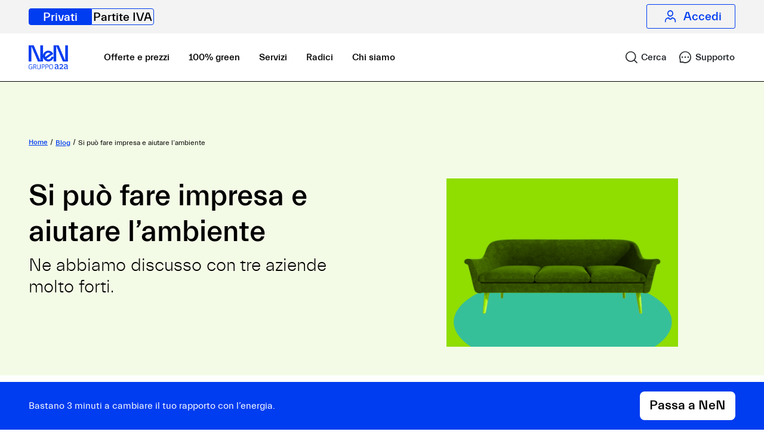

--- FILE ---
content_type: text/html;charset=utf-8
request_url: https://nen.it/blog/articoli/imprese-ambiente-nativa-invictus-oval
body_size: 13202
content:

<!DOCTYPE HTML>
<html lang="it">


    <head>
        
    <meta charset="UTF-8"/>
    <title>Si può fare impresa e aiutare l’ambiente</title>

    <meta name="keywords" content="Green e ambiente"/>
    <meta name="description" content="Ne abbiamo parlato al festival “Il verde e il blu” insieme a Nativa, Invictus Capital e Oval, in un incontro moderato dal giornalista Federico Pedrocchi."/>
    <meta name="template" content="article-detail-page-content"/>
    <meta name="viewport" content="width=device-width, initial-scale=1"/>
    
    <meta name="robots" content="index"/>
    




<link rel="canonical" href="https://nen.it/blog/articoli/imprese-ambiente-nativa-invictus-oval"/>
<script type="application/ld+json">
{"datePublished":"2023-06-14","image":[],"@type":"Article","author":{"@type":"Person","name":"NeN Energia"},"publisher":{"@type":"Organization","name":"NeN Energia","logo":{"@type":"ImageObject","width":"auto","url":"https://nen.it/content/dam/nen/brand/loghi-official/nen/NeN-logo-blue.svg","height":"auto"}},"description":"Ne abbiamo parlato al festival \u201cIl verde e il blu\u201d insieme a Nativa, Invictus Capital e Oval, in un incontro moderato dal giornalista Federico Pedrocchi.","dateModified":"2023-06-14","mainEntityOfPage":{"@type":"WebPage","@id":"https://nen.it/blog/articoli/imprese-ambiente-nativa-invictus-oval"},"@context":"https://schema.org","headline":"Si può fare impresa e aiutare l\u2019ambiente"}

</script>





    
<meta property="og:title" content="Si può fare impresa e aiutare l’ambiente"/>
<meta property="og:url" content="https://nen.it/blog/articoli/imprese-ambiente-nativa-invictus-oval"/>
<meta property="og:type" content="website"/>
<meta property="og:site_name" content="NeN"/>
<meta property="og:image" content="https://nen.it/content/dam/nen/sito-pubblico/privati/blog-privati/imprese-ambiente-nativa-invictus-oval/hero-imprese-ambiente-nativa-invictus-oval.png"/>
<meta property="og:description" content="Ne abbiamo parlato al festival “Il verde e il blu” insieme a Nativa, Invictus Capital e Oval, in un incontro moderato dal giornalista Federico Pedrocchi."/>

    








    
    
<script src="/etc.clientlibs/nen/clientlibs/vendors/jQuery.min.js"></script>



    
    
<link rel="stylesheet" href="/etc.clientlibs/nen/clientlibs/vendors/bootstrap.min.ffb4f09fd2a9a6c939c3d651f2631430.css" type="text/css">



    
    
<link rel="stylesheet" href="/etc.clientlibs/nen/clientlibs/clientlib-dependencies.min.d41d8cd98f00b204e9800998ecf8427e.css" type="text/css">
<link rel="stylesheet" href="/etc.clientlibs/nen/clientlibs/clientlib-site.min.8c29af07c167706ed7d97938ea360954.css" type="text/css">







<meta name="dataLayerModel" content="{&#34;nentag_data&#34;:{&#34;login_status&#34;:&#34;&#34;,&#34;metodo_pagamento&#34;:&#34;&#34;,&#34;product&#34;:&#34;&#34;,&#34;page_name&#34;:&#34;Si può fare impresa e aiutare l\u2019ambiente&#34;}}"/>


    
<script src="/etc.clientlibs/nen/clientlibs/check-sessions.min.js"></script>
<script src="/etc.clientlibs/nen/clientlibs/clientlib-analytics.min.js"></script>












    
    <script class="_iub_cs_activate" type="text/plain" data-iub-purposes="2">(function(w,d,s,l,i){w[l]=w[l]||[];w[l].push({'gtm.start':
            new Date().getTime(),event:'gtm.js'});var f=d.getElementsByTagName(s)[0],
        j=d.createElement(s),dl=l!='dataLayer'?'&l='+l:'';j.async=true;j.src=
        'https://www.googletagmanager.com/gtm.js?id='+i+dl;f.parentNode.insertBefore(j,f);
    })(window,document,'script','dataLayer','GTM-WWVVNQK');


    </script>
    
    <script>
        function gtag_report_conversion(url) {
            if (typeof gtag_report_conversion_google !== "undefined") {
                gtag_report_conversion_google(url);
            }
            return false;
        }
    </script>
    
    <script>
        var _iub = _iub || [];
        _iub.csConfiguration = {
            lang: "it",
            siteId: 1798264,
            consentOnContinuedBrowsing: false,
            perPurposeConsent: true,
            cookiePolicyId: 85071099,
            cookiePolicyInOtherWindow: true,
            cookiePolicyUrl: "https://nen.it/cookie-policy",
            banner: {
                applyStyles: false,
                acceptButtonDisplay: true,
                customizeButtonDisplay: true,
                acceptButtonColor: "black",
                acceptButtonCaptionColor: "white",
                customizeButtonColor: "white",
                customizeButtonCaptionColor: "black",
                rejectButtonDisplay: true,
                rejectButtonColor: "white",
                rejectButtonCaptionColor: "black",
                position: "float-bottom-center",
                textColor: "black",
                backgroundColor: "white",
                content: "<div class=\"iubenda-banner-content iubenda-banner-content-padded\" role=\"document\" tabindex=\"0\"><div id=\"iubenda-cs-title\">Ehilà!</div><div id=\"iubenda-cs-paragraph\">Sul nostro sito usiamo cookie &#x1f36a; sia tecnici che analitici di terze parti (abbiamo adottato le misure richieste per equipararli ai cookie tecnici). Tradotto in italiano, significa che conserviamo piccole stringhe di testo per migliorare la tua navigazione ed elaborare statistiche aggregate. Utilizziamo anche cookie di profilazione di terze parti, per fornirti contenuti commerciali e servizi modulati in base alle tue preferenze, per i quali ti chiediamo il consenso. Se la cosa ti sta bene, premi \"Accetta\"; se vuoi evitare i cookie di profilazione, seleziona \"Rifiuta\"; con \"Personalizza\", invece, potrai scegliere quali cookie accettare. Abbiamo descritto tutte le finalità in questa <a target=\"_blank\" href=\"//nen.it/cookie-policy\" class=\"iubenda-cs-cookie-policy-lnk\">cookie policy</a>.</div></div>"
            },
            callback: {
                onReady: function () {
                    $(window).trigger('iubenda-cs-loaded');
                },
                onConsentFirstGiven: function () {
                    $(window).trigger('iubenda-consent-given');
                }
            },
        };
    </script>
    <script src="https://cdn.iubenda.com/cs/iubenda_cs.js" charset="UTF-8" async></script>




    <script type="text/plain" class="_iub_cs_activate" data-iub-purposes="3" src="https://js-cdn.dynatrace.com/jstag/148709fdc4b/bf77560izw/17bc968a2d7b942f_complete.js" crossorigin="anonymous"></script>








    
<script src="/etc.clientlibs/nen/clientlibs/init-components.min.js"></script>





    

    
        

    
    <link rel="icon" sizes="32x32" href="/etc.clientlibs/nen/clientlibs/clientlib-site/resources/icons/favicon-NeN-32x32.png"/>
    <link rel="apple-touch-icon" sizes="32x32" href="/etc.clientlibs/nen/clientlibs/clientlib-site/resources/icons/apple-touch-icon.png"/>

    <link rel="icon" sizes="192x192" href="/etc.clientlibs/nen/clientlibs/clientlib-site/resources/icons/icon-192x192.png"/>
    <link rel="apple-touch-icon" sizes="180x180" href="/etc.clientlibs/nen/clientlibs/clientlib-site/resources/icons/apple-touch-icon-180x180.png"/>
    <link rel="apple-touch-icon" sizes="167x167" href="/etc.clientlibs/nen/clientlibs/clientlib-site/resources/icons/apple-touch-icon-167x167.png"/>
    <link rel="apple-touch-icon" sizes="152x152" href="/etc.clientlibs/nen/clientlibs/clientlib-site/resources/icons/apple-touch-icon-152x152.png"/>
    <link rel="apple-touch-icon" sizes="120x120" href="/etc.clientlibs/nen/clientlibs/clientlib-site/resources/icons/apple-touch-icon-120x120.png"/>
    <meta name="msapplication-square310x310logo" content="/etc.clientlibs/nen/clientlibs/clientlib-site/resources/icons/icon-310x310.png"/>
    <meta name="msapplication-wide310x150logo" content="/etc.clientlibs/nen/clientlibs/clientlib-site/resources/icons/icon-310x150.png"/>
    <meta name="msapplication-square150x150logo" content="/etc.clientlibs/nen/clientlibs/clientlib-site/resources/icons/icon-150x150.png"/>
    <meta name="msapplication-square70x70logo" content="/etc.clientlibs/nen/clientlibs/clientlib-site/resources/icons/icon-70x70.png"/>

    
    

    

    </head>

    <body class="page basicpage ">
    

    <input class="endpoint-input-list" type="hidden" value="{&#34;newsletterProfile&#34;:&#34;/notifications/newsletters&#34;,&#34;callMeBack&#34;:&#34;/call-me-back&#34;,&#34;callMeBackPublic&#34;:&#34;/call-me-back-public&#34;,&#34;formDynamic&#34;:&#34;/support/maintenance/lead&#34;,&#34;formCreator&#34;:&#34;/affiliazionen/content-creator&#34;,&#34;accountData&#34;:&#34;/miaproxy-auth/users/account&#34;,&#34;subscriptionDetailsData&#34;:&#34;/miaproxy-auth/users/subscription-detail&#34;,&#34;getPrices&#34;:&#34;/onboarding/pricebooks&#34;,&#34;getPunPsvPrices&#34;:&#34;/onboarding/variable-offer&#34;,&#34;getServicesPrices&#34;:&#34;/miaproxy/public/subscription/vas&#34;,&#34;appUserPool&#34;:&#34;eu-central-1_zGQHXW8Qs&#34;,&#34;appUserPoolClient&#34;:&#34;47pks374hb18qs9u050v2ecpl8&#34;,&#34;appIdentityPool&#34;:&#34;eu-central-1:a9745e03-31b6-4184-a89d-68190465dc7a&#34;,&#34;awsBaseurl&#34;:&#34;https://prod.api.nen.it&#34;,&#34;getPlacet&#34;:&#34;/data-management/public/download/placet&#34;,&#34;getFacSimile&#34;:&#34;/data-management/public/download/facsimile&#34;,&#34;localContexts&#34;:&#34;/miaproxy/private/user/local-contexts&#34;,&#34;region&#34;:&#34;eu-central-1&#34;,&#34;awsBaseurlForm&#34;:&#34;https://prod.api.nen.it&#34;}"/>
    <div class="js-site-type" data-site-type="B2C"></div>
    
    

    
        
        
<div class="root responsivegrid">


<div class="aem-Grid aem-Grid--12 aem-Grid--default--12 ">
    
    <div class="skip-link aem-GridColumn aem-GridColumn--default--12">


<div class="cmp-page__skiptomaincontent ">
    <a class="cmp-page__skiptomaincontent-link wrapperColorBlue" href="#main">Vai al contenuto principale</a>
</div>
</div>
<div class="experiencefragment aem-GridColumn aem-GridColumn--default--12">

    

    <div class="xfpage page basicpage">



<div class="aem-Grid aem-Grid--12 aem-Grid--default--12 ">
    
    <div class="header-component aem-GridColumn aem-GridColumn--default--12">
<div class="background-container-header container ">
    <header>
        <div class="header-navigation-container">
            <nav aria-label="Passa dalla nostra area per le forniture domestiche a quella per le forniture &#34;business&#34;" class="header-navigation">
                <ul>
                    <li>
                        <a href="https://nen.it/" class="link-no-animation d-inline-block private-link active" target="_self" aria-current="false">
                            Privati
                        </a>
                    </li>
                    <li>
                        <a href="https://nen.it/partite-iva" class="link-no-animation d-inline-block p-iva-link " target="_self" aria-current="false">
                            Partite IVA
                        </a>
                    </li>
                </ul>
            </nav>
            <div class="login-link-container">
                <a href="https://nen.it/login" class="link-no-animation d-flex align-items-center justify-content-center login-link " aria-current="false">
                    <span class="fontello-icon fontello-icon-profile-outline" aria-hidden="true"></span>
                    <span class="login-label">Accedi</span>
                </a>
            </div>
        </div>
    </header>
</div></div>

    
</div>
</div>


</div>
<div class="experiencefragment aem-GridColumn aem-GridColumn--default--12">

    

    <div class="xfpage page basicpage">



<div class="aem-Grid aem-Grid--12 aem-Grid--default--12 ">
    
    <div class="main-navigation-component aem-GridColumn aem-GridColumn--default--12">
<div data-component="mainNavigationComponent" class="background-container-header container js-comp ">

    
    
<script src="/etc.clientlibs/nen/components/structure/main-navigation-component/clientlibs.min.js"></script>




    <div class="navbar navbar-expand-lg main-nav-container" id="navigation-element">
        <nav aria-label="Menu di navigazione principale" class="items-container w-100 justify-content-between">
            <div class="hide-in-desktop">
                <a href="https://nen.it/" aria-label="NeN, vai alla home" class="link-no-animation header-element-wrapper logo-link in-header animated-logo in-viewport logo-anim">
                    
    
    
<script src="/etc.clientlibs/nen/clientlibs/vendors/clientlib-lazysizes.min.js"></script>



    
        
            <picture>
                <source type="image/webp"/>
                <source type="image/jpeg"/>
                
                <img class="logo logo-default  lazyload" data-sizes="auto" data-src="/content/dam/nen/brand/loghi-official/nen/nen-a2a-mobile.png" alt="NeN gruppo a2a"/>
            </picture>
        

    
    

                </a>
            </div>
            <div class=" d-flex justify-content-center hide-in-desktop">
                <button class="dashboard-menu-btn navigation-btn-icon btn js-open-search-section " data-link-destination="https://nen.it/ricerca" role="link" aria-label="Cerca">
                <span aria-hidden="true" class="d-flex justify-content-center fontello-icon fontello-icon-search">
                    <span class="hide-in-mobile">Cerca</span>
                </span>
                </button>
                <button class="dashboard-menu-btn navigation-btn-icon btn support-section " data-link-destination="https://nen.it/supporto" aria-label="Supporto" role="link">
                <span aria-hidden="true" class="d-flex justify-content-center fontello-icon fontello-icon-support-outline">
                    <span class="hide-in-mobile"> Supporto</span>
                </span>
                </button>

                <button class="navbar-toggler header-hamburger-button js-mobile-menu-open" aria-expanded="false" aria-label="Apri menu">
                    <span aria-hidden="true" class="fontello-icon-hamburger-menu"></span>
                </button>
                <button class="navbar-toggler dashboard-menu-btn js-mobile-menu-close mobile-menu-btn-close justify-content-center d-none" aria-label="Chiudi menu">
                    <span aria-hidden="true" class="fontello-icon-close"></span>
                </button>
            </div>
            <div class="collapse navbar-collapse mobile-hamburger-links animated-hamburger-menu js-menu-focus-area out-of-viewport " id="mobileNavBarContent">
                <div class="h-100 justify-content-between d-flex flex-column">
                    <div class="top-part">
                        <ul class="main-navbar-mobile">
                            <li class="hide-in-mobile logo-container">
                                <a href="https://nen.it/" aria-label="NeN, vai alla home" class="link-no-animation header-element-wrapper logo-link in-header animated-logo in-viewport logo-anim">
                                    
    
    



    
        
            <picture>
                <source type="image/webp"/>
                <source type="image/jpeg"/>
                
                <img class="logo logo-default  lazyload" data-sizes="auto" data-src="/content/dam/nen/brand/loghi-official/endorsement/NeN-logo-endorsement-blue.png" alt="Logo NeN"/>
            </picture>
        

    
    

                                </a>
                            </li>
                            <li class="visually-hidden"><span tabindex="-1" class=" hide-in-desktop focus-menu-element">Menu aperto</span>
                            </li>
                            <li class="d-flex align-items-center">
                                <div class="header-link nav-item">
                                    <div class="header-link-content ">
                                        <a class="link-no-animation textLinkBlack" href="https://nen.it/offerte-e-prezzi" target="_self" aria-current="false">
                                            Offerte e prezzi
                                        </a>
                                    </div>
                                </div>
                            </li>
<li class="d-flex align-items-center">
                                <div class="header-link nav-item">
                                    <div class="header-link-content ">
                                        <a class="link-no-animation textLinkBlack" href="https://nen.it/fonti-energia-rinnovabili" target="_self" aria-current="false">
                                            100% green
                                        </a>
                                    </div>
                                </div>
                            </li>
<li class="d-flex align-items-center">
                                <div class="header-link nav-item">
                                    <div class="header-link-content ">
                                        <a class="link-no-animation textLinkBlack" href="https://nen.it/servizi" target="_self" aria-current="false">
                                            Servizi
                                        </a>
                                    </div>
                                </div>
                            </li>
<li class="d-flex align-items-center">
                                <div class="header-link nav-item">
                                    <div class="header-link-content ">
                                        <a class="link-no-animation textLinkBlack" href="https://nen.it/metti-radici-il-nostro-programma-fedelta" target="_self" aria-current="false">
                                            Radici
                                        </a>
                                    </div>
                                </div>
                            </li>
<li class="d-flex align-items-center">
                                <div class="header-link nav-item">
                                    <div class="header-link-content ">
                                        <a class="link-no-animation textLinkBlack" href="https://nen.it/chi-siamo" target="_self" aria-current="false">
                                            Chi siamo
                                        </a>
                                    </div>
                                </div>
                            </li>

                        </ul>
                        <div class="decorative-image hide-in-desktop" aria-hidden="true" style="background-image: url(/content/dam/nen/sito-pubblico/branding/forme-nen-menu.svg);">
                        </div>
                    </div>
                    <div class="bottom-part wrapperColorWhite ">
                        <div class="cta-container show-sm py-4 px-3">
                            <a id="discoverRata" class="primary-cta default " href="https://nen.it/attiva-nen" target="_self">
                                Scopri la rata
                            </a>
                        </div>
                    </div>
                </div>
            </div>
        </nav>
        <div class=" d-flex justify-content-center hide-in-mobile">
            <button class="dashboard-menu-btn navigation-btn-icon btn js-open-search-section " data-link-destination="https://nen.it/ricerca" role="link" aria-label="Cerca">
                <span aria-hidden="true" class="d-flex justify-content-center fontello-icon fontello-icon-search">
                    <span class="hide-in-mobile">Cerca</span>
                </span>
            </button>
            <button class="dashboard-menu-btn navigation-btn-icon support-section btn " data-link-destination="https://nen.it/supporto" id="support-section" aria-label="Supporto" role="link">
                <span aria-hidden="true" class="d-flex justify-content-center fontello-icon fontello-icon-support-outline">
                    <span class="hide-in-mobile"> Supporto</span>
                </span>
            </button>

            <button class="navbar-toggler header-hamburger-button js-mobile-menu-open" aria-expanded="false" aria-label="Apri menu">
                <span aria-hidden="true" class="fontello-icon-hamburger-menu"></span>
            </button>
            <button class="navbar-toggler dashboard-menu-btn js-mobile-menu-close d-none" aria-label="Chiudi menu">
                <span aria-hidden="true" class="fontello-icon fontello-icon-close"></span>
            </button>
        </div>

    </div>
</div></div>

    
</div>
</div>


</div>
<div class="hero-banner-m aem-GridColumn aem-GridColumn--default--12">


    

    
    
<script src="/etc.clientlibs/nen/components/sito-pubblico/hero-banners/hero-banner-m/clientlib.min.js"></script>




    <section class="wrapperColorLightTransparentGreen js-comp" data-component="heroBannerM">
        <div class="container hero-banner  nen-padding-top-48 nen-padding-bottom-48  medium">

            
                <div><div class="breadcrumb-nen">
<nav class="cmp-breadcrumb" aria-label="Breadcrumb">
    <ol class="cmp-breadcrumb__list align-items-center">
        <li>
            <a href="/" class=" link-no-animation">
                    <span>Home</span>
                    
                    
            </a>
        </li>
    
        <li>
            <a href="/blog" class=" link-no-animation">
                    
                    <span>Blog </span>
                    
            </a>
        </li>
    
        <li>
            
                    
                    
                    <span>Si può fare impresa e aiutare l’ambiente</span>
            
        </li>
    </ol>
</nav>


</div>
</div>
            
            

            
                <div class="row  banner-container js-banner-container flex-row ">
                    <div class="col-lg-6 col-md-6 col-12">
                        <h2 class="heading js-heading">
                            Si può fare impresa e aiutare l’ambiente
                        </h2>
                        <div class="text js-hero-description">
                            <p><span class="heading4-light">Ne abbiamo discusso con tre aziende molto forti.</span></p>
                        </div>

                        
                        <div class="cta-container  ">
    
</div>
                    </div>
                    <div class="col-lg-6 col-md-6 col-12 h-100">
                        <div class="asset-container margin">
                            
                                <div class="back-img-asset js-back-img-asset" role="img" aria-label=" " aria-hidden="true" style="background-image: url(/content/dam/nen/sito-pubblico/privati/blog-privati/imprese-ambiente-nativa-invictus-oval/hero-imprese-ambiente-nativa-invictus-oval.png);"></div>
                            
                            

                            

                            

                            

                            

                            
                        </div>

                        
                        

                    </div>
                </div>
            

            
            

            
        </div>
    </section>


</div>
<div class="nen-container aem-GridColumn aem-GridColumn--default--12">

<main id="main" class="cmp-container w-100" role="main">
    


<div class="aem-Grid aem-Grid--12 aem-Grid--default--12 ">
    
    <div class="blog-info-module aem-GridColumn aem-GridColumn--default--12">

<section class="blog-info-module js-comp" data-component="blogInfo" data-article-title="Si può fare impresa e aiutare l’ambiente">
    
    
<script src="/etc.clientlibs/nen/clientlibs/vendors/clipboard.min.js"></script>
<script src="/etc.clientlibs/nen/components/sito-pubblico/blog-info-module/clientlibs.min.js"></script>



    <div class="container">
        <div class="row">
            <div class="col-lg-8 col-12">
                <div class="inlineCont">
                    <div class="containerRect">
                        <span> GREEN E AMBIENTE </span>
                    </div>
                    <span>10 novembre 2020</span>
                </div>
            </div>
            <div class="col-lg-4 col-12 icon-container d-flex justify-content-lg-start">
                <div class="social-links block">
                    <span class="share"> Condividi </span>
                    <ul class="icons-blog-info">
                        <li class="social-icon">
                            <a href="#" target="_blank" title="Condividi su Linkedin" class="link-no-animation js-share-in" aria-label="Condividi su Linkedin">
                                <span aria-hidden="true" class="fontello-icon no-margin icon fontello-icon-linkedin no-margin"></span>
                            </a>
                        </li>
                        <li class="social-icon">
                            <a href="#" target="_blank" title="Condividi su Facebook" class="link-no-animation js-share-fb" aria-label="Condividi su Facebook">
                                <span aria-hidden="true" class="fontello-icon no-margin icon fontello-icon-facebook no-margin"></span>
                            </a>
                        </li>
                        <li class="social-icon">
                            <a href="#" target="_blank" title="Condividi su Whatsapp" class="link-no-animation js-share-wa" aria-label="Condividi su Whatsapp" data-action="share/whatsapp/share">
                                <span aria-hidden="true" class="fontello-icon no-margin icon fontello-icon-whatsapp no-margin"></span>
                            </a>
                        </li>
                        <li class="social-icon">
                            <a href="#" target="_blank" class="link-no-animation copy_text" id="js-share-page" title="copia URL" aria-label="copia URL">
                                <span aria-hidden="true" class="fontello-icon-link"></span>
                                <span class="copied_label d-none"> URL copiato</span>
                                <span class="copy-label-outline d-none"> copia URL</span>
                            </a>
                        </li>
                    </ul>
                </div>
            </div>
        </div>
    </div>
</section>

</div>
<div class="contenuto-rich-text aem-GridColumn aem-GridColumn--default--12">


    
<script src="/etc.clientlibs/nen/clientlibs/vendors/lottie.min.js"></script>
<script src="/etc.clientlibs/nen/components/sito-pubblico/contenuto-rich-text/clientlib.min.js"></script>




<section class="wrapperColorWhite-red js-comp" data-component="contenutoRichText">
    <div class="container">
        <div class="text-container">
            <div class="row justify-content-start align-items-start">
                <div class="col-lg-7 col-12 text-start">
                    <h2 class="heading">
                        
                    </h2>
                    <div class="text"> <p><span class="subtitle-22-light">Il 25, il 26 e il 27 settembre scorso abbiamo preso parte al festival <a href="https://www.verdeblufestival.it/" target="_blank" title="Vai al sito del festival">Il verde e il blu</a>, una tre giorni di incontri incentrati sui temi della sostenibilità e della trasformazione digitale. L’evento si è tenuto alla Biblioteca degli Alberi di Milano; in qualità di “main sponsor” avevamo un nostro palco (il “green sofa”) e la possibilità di ospitare persone e aziende che stanno facendo cose belle e rilevanti sotto i due aspetti promossi dal festival.</span><br />
</p>
<p><b data-rte-class="rte-temp"><span class="subtitle-22-light"> <br />
 </span></b><span class="subtitle-22-light">Uno degli incontri più interessanti si chiamava “Ritorni sostenibili: investire per guidare il cambiamento”. Sul nostro divano si sono seduti:<br />
 <br />
 - Nicola Piccolo, “Evolution Guide” di <span class="subtitle-22-medium">Nativa</span>, un’azienda che aiuta le imprese ad avere un impatto positivo sulla società e sul pianeta;<br />
 - Alberto Chalon, Amministratore Delegato di <span class="subtitle-22-medium">Invictus Capital</span>, un fondo che aiuta le startup italiane a raccogliere i fondi necessari ad avviare le attività;<br />
 - Claudio Bedino, co-fondatore di <span class="subtitle-22-medium">Oval</span>, una startup che aiuta le nuove generazioni a risparmiare e investire grazie a un’app molto semplice da usare.<br />
 <br />
 Come avrai dedotto dal titolo e dai partecipanti, l’idea era capire se è possibile realizzare un’azienda di successo senza far pesare i profitti sull’ambiente, obiettivi che il modo tradizionale di fare impresa tende a ritenere inconciliabili. Per fortuna, oggi si comincia a ragionare in modo diverso – è la cosiddetta “<a href="https://it.wikipedia.org/wiki/Economia_verde" target="_blank" title="Scopri cosa s'intende per green economy">green economy</a>” di cui parlano ogni tanto i giornali. Noi per primi ci stiamo muovendo in quella direzione, scegliendo di comprare solo elettricità da fonti rinnovabili, anche se questo ci costringe ad avere un prezzo più alto di quello che potremmo offrire se, per ipotesi, acquistassimo quella prodotta da petrolio e carbone. <br />
 <br />
 Per fare un altro esempio, una grande fetta degli investimenti di Oval riguarda i prodotti “Keep it Green” e “Protect Water”, che permettono di aiutare finanziariamente aziende che si occupano di incrementare la produzione di energia sostenibile e di cercare soluzioni per conservare e purificare l’acqua. Sono molto richiesti soprattutto dagli utenti più giovani, a riprova che l’attenzione delle nuove generazioni è rivolta dalla parte giusta.</span></p>
</div>
                    
                </div>
            </div>
        </div>
    </div>
<div class="container">
        <div class="text-container">
            <div class="row justify-content-start align-items-start">
                <div class="col-lg-7 col-12 text-start">
                    <h2 class="heading">
                        
                    </h2>
                    <div class="text"> </div>
                    
                </div>
            </div>
        </div>
    </div>
<div class="container">
        <div class="text-container">
            <div class="row justify-content-start align-items-start">
                <div class="col-lg-7 col-12 text-start">
                    <h2 class="heading">
                        <span class="heading4">Già che parliamo di Oval</span>
                    </h2>
                    <div class="text"> <p><span class="subtitle-22-light">Di recente abbiamo stretto un accordo con loro: se apri un conto utilizzando il codice <span class="subtitle-22-medium">OVALXNEN15</span> avrai <span class="subtitle-22-medium">15 € di credito</span> da investire come ti pare (magari proprio in uno dei prodotti di cui parlavamo prima: <a href="https://blog.ovalmoney.com/it/2020/04/22/acqua-e-risorse-ambientali-proteggiamole-insieme/" target="_blank" title="Scopri i prodotti green di Oval">qui</a> trovi delle info a riguardo). Oval è un’azienda che ci somiglia parecchio, perché permette di pianificare i propri obiettivi di risparmio e cerca di rendere il mondo degli investimenti più accessibile, spiegando tutto in modo chiaro e trasparente, quindi siamo felici di potertela presentare. Se la cosa ti interessa, visita <a href="https://nen.it/offerta/luce-gas-oval-nen" title="Scopri di più sulla partnership con Oval">questa pagina</a> e scopri cosa ti offre la collaborazione.</span><br />
</p>
<p><span class="subtitle-22-light"><br />
 Se invece preferisci vedere il video dell’incontro, lo trovi sul nostro profilo <a href="https://www.instagram.com/tv/CFuIInaH7BM/?igshid=sn6wv1p2rqdc" target="_blank" title="Guarda il video con Nativa, Invictus e Oval">Instagram</a>.<br />
</span></p>
</div>
                    
                </div>
            </div>
        </div>
    </div>

</section>

</div>
<div class="hero-banner-m aem-GridColumn aem-GridColumn--default--12">


    

    
    




    <section class="boxato js-comp" data-component="heroBannerM">
        <div class="container border-radius-10  nen-padding-top-48 nen-padding-bottom-48 wrapperColorLightBlue auto">

            
            

            
                <div class="row  banner-container js-banner-container flex-row ">
                    <div class="col-lg-6 col-md-6 col-12">
                        <h4 class="heading js-heading">
                            Vuoi ridurre il tuo impatto ambientale?
                        </h4>
                        <div class="text js-hero-description">
                            <p><span class="subtitle-22-light">Potresti iniziare dal tuo frigorifero.</span></p>

                        </div>

                        
                        <div class="cta-container  hide-in-mobile">
    <a class="primary-cta default " aria-label="Scopri di più" href="https://nen.it/blog/articoli/quanto-consuma-frigorifero" target="_self">
        Scopri di più
        
    </a>
</div>
                    </div>
                    <div class="col-lg-6 col-md-6 col-12 h-100">
                        <div class="asset-container ">
                            
                            

                            

                            
    
    



    
        
            <picture>
                <source type="image/webp"/>
                <source type="image/jpeg"/>
                
                <img class="img-fluid-nen  lazyload" data-sizes="auto" alt/>
            </picture>
        

    
    


                            

                            

                            
                        </div>

                        
                        <div class="cta-container show-sm">
    <a class="primary-cta default " aria-label="Scopri di più" href="https://nen.it/blog/articoli/quanto-consuma-frigorifero" target="_self">
        Scopri di più
        
    </a>
</div>

                    </div>
                </div>
            

            
            

            
        </div>
    </section>


</div>
<div class="blog aem-GridColumn aem-GridColumn--default--12">

    
<link rel="stylesheet" href="/etc.clientlibs/nen/clientlibs/vendors/accessible360-slick.min.c4b187f0440fb5ed2f850358216b147d.css" type="text/css">
<script src="/etc.clientlibs/nen/clientlibs/vendors/accessible360-slick.min.js"></script>
<script src="/etc.clientlibs/nen/components/sito-pubblico/blog/clientlib.min.js"></script>




<section class="js-comp wrapperColorWhite-red blog-component-nen" data-component="blogComponent" data-prev-label="Precedente" data-next-label="auto" data-layout-type="four">

    <div class="container four">

        

        <div class="blog-component nen-margin-top-48 nen-margin-bottom-48">
            <div class="row">
                <div class="col-12">
                    <div class="wrapperColorWhite-red blog-text-container">
                        <h2 class="heading">
                            Leggi anche
                        </h2>
                        
                    </div>
                </div>
            </div>
            <div class="row">
                <div class="col-12">
                    <div class="blog-card-container js-card-slider-slick">
                        
                            
    <div class="blog-card wrapperColorWhite ">
        <a class="link-no-animation blog-card-link-container" href="https://nen.it/blog/articoli/stato-energie-rinnovabili-italia">
            <div class="tag-title">
                GREEN E AMBIENTE
            </div>
            <div class="asset-container" aria-hidden="true">
    
    



    
        <div class="h-100" aria-hidden="true">
            <picture>
                <source type="image/webp"/>
                <source type="image/jpeg"/>
                
                <img class="img-fluid-nen  lazyload" data-sizes="auto" data-src="/content/dam/nen/sito-pubblico/privati/blog-privati/stato-energie-rinnovabili-italia/hero-stato-energie-rinnovabili-italia.png" alt/>
            </picture>
        </div>

    
    
</div>
            <div class="text-container flex-column">
                <div class="title js-to-search">
                    Com'è messa l’Italia con le fonti rinnovabili?
                </div>
                <div class="description js-to-search">
                    La risposta breve è “bene ma non benissimo”.
                </div>
                <span aria-hidden="true" class="fontello-icon fontello-icon-arrow_right_chevron"></span>
            </div>
        </a>
    </div>

                        
                            
    <div class="blog-card wrapperColorWhite ">
        <a class="link-no-animation blog-card-link-container" href="https://nen.it/blog/articoli/stand-by-sprechi-energia">
            <div class="tag-title">
                LUCE E GAS
            </div>
            <div class="asset-container" aria-hidden="true">
    
    



    
        <div class="h-100" aria-hidden="true">
            <picture>
                <source type="image/webp"/>
                <source type="image/jpeg"/>
                
                <img class="img-fluid-nen  lazyload" data-sizes="auto" data-src="/content/dam/nen/sito-pubblico/privati/blog-privati/stand-by-sprechi-energia/hero-cinque-stand-by-sprechi-energia.png" alt/>
            </picture>
        </div>

    
    
</div>
            <div class="text-container flex-column">
                <div class="title js-to-search">
                    Non farti bastonare dallo stand-by
                </div>
                <div class="description js-to-search">
                    Scopri quanto ti costano gli sprechi di energia. 
                </div>
                <span aria-hidden="true" class="fontello-icon fontello-icon-arrow_right_chevron"></span>
            </div>
        </a>
    </div>

                        
                            
    <div class="blog-card wrapperColorWhite ">
        <a class="link-no-animation blog-card-link-container" href="https://nen.it/blog/articoli/cinque-domande-sulle-energie-rinnovabili">
            <div class="tag-title">
                GREEN E AMBIENTE
            </div>
            <div class="asset-container" aria-hidden="true">
    
    



    
        <div class="h-100" aria-hidden="true">
            <picture>
                <source type="image/webp"/>
                <source type="image/jpeg"/>
                
                <img class="img-fluid-nen  lazyload" data-sizes="auto" data-src="/content/dam/nen/sito-pubblico/privati/blog-privati/cinque-domande-sulle-energie-rinnovabili/hero-cinque-domande-sulle-energie-rinnovabili.png" alt/>
            </picture>
        </div>

    
    
</div>
            <div class="text-container flex-column">
                <div class="title js-to-search">
                    Cinque domande sulle rinnovabili
                </div>
                <div class="description js-to-search">
                    Tra cui “quanto costano” e “perché dovrebbero interessarti”.
                </div>
                <span aria-hidden="true" class="fontello-icon fontello-icon-arrow_right_chevron"></span>
            </div>
        </a>
    </div>

                        
                            
    <div class="blog-card wrapperColorWhite ">
        <a class="link-no-animation blog-card-link-container" href="https://nen.it/blog/articoli/la-nostra-offerta-con-biorfarm">
            <div class="tag-title">
                GREEN E AMBIENTE
            </div>
            <div class="asset-container" aria-hidden="true">
    
    



    
        <div class="h-100" aria-hidden="true">
            <picture>
                <source type="image/webp"/>
                <source type="image/jpeg"/>
                
                <img class="img-fluid-nen  lazyload" data-sizes="auto" data-src="/content/dam/nen/sito-pubblico/privati/blog-privati/la-nostra-offerta-con-biorfarm/hero-la-nostra-offerta-con-biorfarm.png" alt/>
            </picture>
        </div>

    
    
</div>
            <div class="text-container flex-column">
                <div class="title js-to-search">
                    Abbiamo trasformato le bollette in alberi
                </div>
                <div class="description js-to-search">
                    Una bella storia di collaborazione tra startup.
                </div>
                <span aria-hidden="true" class="fontello-icon fontello-icon-arrow_right_chevron"></span>
            </div>
        </a>
    </div>

                        
                    </div>

                    <div class="cta-container">
    <a class="secondary-cta default " href="https://nen.it/blog" target="_self">
        Vai al blog
        
    </a>
</div>
                </div>
            </div>
        </div>
    </div>
</section>
</div>

    
</div>

</main>
</div>
<div class="experiencefragment aem-GridColumn aem-GridColumn--default--12">

    

    <div class="xfpage page basicpage">



<div class="aem-Grid aem-Grid--12 aem-Grid--default--12 ">
    
    <div class="landing-section aem-GridColumn aem-GridColumn--default--12">




    
    
    
<script src="/etc.clientlibs/nen/clientlibs/clientlib-base.min.js"></script>
<script src="/etc.clientlibs/nen/clientlibs/clientlibs-utils/clientlib-input-utils.min.js"></script>
<script src="/etc.clientlibs/nen/components/sito-pubblico/newsletter/clientlibs.min.js"></script>



    <section class="newsletter-component newsletterComponent inner-wrapper wrapperColorViolet js-comp" aria-labelledby="basic_title" data-component="newsLetterComponent">
        <div class="container h-100">
            <div class="boxText">
                <div class="row w-100">
                    <div class="col-12 col-md-5 col-lg-4 textPart">
                        <div class="boxText__title" id="basic_title"><p><span class="subtitle-22-medium">Ti va di iscriverti alla newsletter sull’energia di cui non sapevi di aver bisogno?</span></p>
</div>
                        <div class="boxText__title d-none" id="error_title" aria-live="polite"><p><span class="heading3">Qualcosa non ha funzionato</span></p>
</div>
                        <div class="boxText__title d-none" id="success_message_title" aria-live="polite"><p><span class="heading3">Grazie!</span></p>
</div>

                        <div class="form-check">
                            <input class="form-check-input" type="checkbox" value="" id="flexCheckDefault" required="required"/>
                            <label class="form-check-label" for="flexCheckDefault">
                                <p><span class="footnote-12-regular">Confermi di aver letto la <a href="/privacy-policy" title="privacy policy">privacy policy</a></span></p>

                            </label>
                        </div>
                        
                        <div id="success_cnt" class="boxText__success_container d-none" aria-live="polite">
                            <div class="boxText__success_msg">
                                <p><span class="subtitle-22-light">Non vediamo l'ora di mandarti notizie dal magico mondo dell'energia.</span></p>

                            </div>
                        </div>
                        <div id="error_cnt" class="boxText__error_container d-none" role="alert">
                            <div class="boxText__error_msg">
                                <p><span class="subtitle-22-light">Forse hai avuto un problema di connessione o la tua email è già stata registrata. Oppure siamo noi che abbiamo avuto un colpo di sonno. Ti va di <a href="#">riprovare</a>?</span></p>


                            </div>
                        </div>
                    </div>
                    <div class="col-12 col-md-7 col-lg-8 d-flex inputColumn">
                        <div id="input_cnt" class="boxText__input_container">
                            <div class="position-relative">
                                <form id="newsletter-form-" data-form-id="newsletter" class="newsletter-form d-inline-flex align-items-center" novalidate>
                                    <div>
                                        
    
    
    
    
        
        <div class="form-group-container js-input-utils">
            <div class="form-group">
                <div class="form-floating">
                    <input name="nomeNews" data-parsley-validate-if-empty="false" aria-describedby="error-containernomeNews" data-parsley-trigger="focusout blur " data-parsley-class-handler=".icon-nomeNews" data-parsley-errors-container=".error-field-container--nomeNews" type="text" class="form-control boxText__input" id="nomeNews" placeHolder="Pincopallino" data-parsley-required/>
                    <label for="nomeNews">Inserisci solo il tuo nome</label>
                </div>
                <div class="icon-parsley icon-nomeNews">
                    <i class="font-error fontello-icon-alert" role="img" aria-label="Icona di errore"></i>
                </div>
                
            </div>
            <div class="error-container">
                <div id="error-containernomeNews" class="error-field-container error-field-container--nomeNews" aria-live="polite"></div>
            </div>
        </div>
    


                                        
    
    
        
    
    
    
        
        <div class="form-group-container js-input-utils">
            <div class="form-group">
                <div class="form-floating">
                    <input name="newsletter_input" data-parsley-validate-if-empty="false" aria-describedby="error-containernewsletter_input" data-parsley-trigger="focusout blur " data-parsley-class-handler=".icon-newsletter_input" data-parsley-errors-container=".error-field-container--newsletter_input" type="email" class="form-control boxText__input" id="newsletter_input" placeHolder="pinco@pallino.com" data-parsley-required/>
                    <label for="newsletter_input">Scrivi il tuo indirizzo email</label>
                </div>
                <div class="icon-parsley icon-newsletter_input">
                    <i class="font-error fontello-icon-alert" role="img" aria-label="Icona di errore"></i>
                </div>
                
            </div>
            <div class="error-container">
                <div id="error-containernewsletter_input" class="error-field-container error-field-container--newsletter_input" aria-live="polite"></div>
            </div>
        </div>
    

                                        </span>
                                    </div>

                                    <button class="btn primary-cta submit-btn" type="submit" aria-label="Iscrivimi" disabled>Iscrivimi</button>
                                </form>
                            </div>
                        </div>
                    </div>
                </div>
            </div>

        </div>
        <div class="image-container-message">
            <div class="asset-container">
                
                
    <div class="video-box js-lottie-animation " data-lottie-id="newsletter" data-lottie-path="/content/dam/nen/sito-pubblico/newsletter/newsletter_animata_small.json">
        
        <div class="lottie-box">
            
            <div id="animation-newsletter" class="lottie-animation"></div>
        </div>
    </div>

            </div>
        </div>
    </section>

</div>

    
</div>
</div>


</div>
<div class="experiencefragment aem-GridColumn aem-GridColumn--default--12">

    

    <div class="xfpage page basicpage">



<div class="aem-Grid aem-Grid--12 aem-Grid--default--12 ">
    
    <div class="cta-sticky-component aem-GridColumn aem-GridColumn--default--12">




    
    
<script src="/etc.clientlibs/nen/components/sito-pubblico/cta-sticky-component/clientlibs.min.js"></script>




    <section class="cta-sticky-comp js-cta-sticky-component wrapperColorBlue dark js-comp" data-component="ctaSticky" data-color="wrapperColorBlue" role="banner">
        <div class="container">
            <div class="row">
                <div class="col-12">
                    <div class="sticky-container">
                        <div class="text-box-title js-text-box-title">
                            <span>
                                Bastano 3 minuti a cambiare il tuo rapporto con l’energia.
                            </span>
                        </div>
                        <div class="cta-box js-cta-box">
                            
                                <div class="first-cta-box">
    <a class="primary-cta default " aria-label="Passa a NeN" href="https://nen.it/attiva-nen" target="_self">
        Passa a NeN
        
    </a>
</div>
                            
                        </div>
                    </div>
                </div>
            </div>
        </div>
    </section>

</div>

    
</div>
</div>


</div>
<div class="experiencefragment aem-GridColumn aem-GridColumn--default--12">

    

    <div class="xfpage page basicpage">



<div class="aem-Grid aem-Grid--12 aem-Grid--default--12 ">
    
    <div class="footer-component aem-GridColumn aem-GridColumn--default--12">


    
<script src="/etc.clientlibs/nen/components/structure/footer-component/clientlibs.min.js"></script>




<footer>
    <div class="background-container-footer wrapperColorBlack" role="contentinfo">
        <div class="container">
            <div class="row">
                <div class="col-12 col-lg-4">
                    <div class="row">
                        <div class="col-12 logo-container">
                            <a href="https://nen.it/" class="redirect-link link-no-animation" aria-label="NeN gruppo a2a, vai alla home">
                                
    
    



    
        
            <picture>
                <source type="image/webp"/>
                <source type="image/jpeg"/>
                
                <img class="img-fluid-nen  lazyload" data-sizes="auto" data-src="/content/dam/nen/brand/loghi-official/nen/NeN-Rina.png" alt="NeN Gruppo a2a"/>
            </picture>
        

    
    

                            </a>
                        </div>
                    </div>
                    <div class="row">
                        <div class="col-12 icon-container d-flex justify-content-lg-start">
                            <ul>
                                <li class="social-icon">
                                    <a target="_blank" href="https://www.facebook.com/nen.energia/" class="link-no-animation" aria-label="NeN su Facebook">
                                        
                                        
                                            <span aria-hidden="true" class="fontello-icon no-margin icon fontello-icon-facebook no-margin"></span>
                                        
                                    </a>
                                </li>
<li class="social-icon">
                                    <a target="_blank" href="https://www.linkedin.com/company/nen-it/" class="link-no-animation" aria-label="NeN su LinkedIn">
                                        
                                        
                                            <span aria-hidden="true" class="fontello-icon no-margin icon fontello-icon-linkedin no-margin"></span>
                                        
                                    </a>
                                </li>
<li class="social-icon">
                                    <a target="_blank" href="https://www.instagram.com/nen.energia/" class="link-no-animation" aria-label="NeN su instagram">
                                        
                                        
                                            <span aria-hidden="true" class="fontello-icon no-margin icon fontello-icon-instagram no-margin"></span>
                                        
                                    </a>
                                </li>
<li class="social-icon">
                                    <a target="_blank" href="https://www.tiktok.com/@nen.energia" class="link-no-animation" aria-label="NeN su TikTok">
                                        
                                        
                                            <span aria-hidden="true" class="fontello-icon no-margin icon fontello-icon-tiktok no-margin"></span>
                                        
                                    </a>
                                </li>

                            </ul>
                        </div>
                    </div>
                    <div class="row">
                        <div class="col-12 copyright d-flex justify-content-lg-start">
                            <span class="text"><p>YADA ENERGIA S.R.L. - Società a Responsabilità Limitata P.IVA 10879560968 CAPITALE SOCIALE I.V. 4.000.000 € Copyright © 2025 YADA ENERGIA Srl. Tutti i diritti riservati. Società soggetta all’attività di direzione e coordinamento di A2A S.p.A.</p>
<p>Abbiamo la <a title="Vai alla pagina della certificazione ISO 9001" href="/certificazione-iso-9001">certificazione ISO 9001</a>.</p>
</span>
                        </div>
                    </div>
                </div>
                <div class="col-12 col-lg-6">
                    <div class="link-container d-flex">
                        <nav aria-label="Menu di navigazione secondaria" class="d-flex">
                            <div class="list-container">
                                <h3 aria-level="2" class="footer-label">
                                    Info e robe SEO
                                </h3>
                                <ul>
                                    <li>
                                        <div class="link-element">
                                            <a class="textLink link-no-animation " href="https://nen.it/faq" target="_self" aria-current="false">
                                                Domande Frequenti
                                            </a>
                                        </div>
                                    </li>
<li>
                                        <div class="link-element">
                                            <a class="textLink link-no-animation active" href="https://nen.it/blog" target="_self" aria-current="page">
                                                Blog
                                            </a>
                                        </div>
                                    </li>
<li>
                                        <div class="link-element">
                                            <a class="textLink link-no-animation " href="https://nen.it/contenuti-accessibili" target="_self" aria-current="false">
                                                Accessibilità
                                            </a>
                                        </div>
                                    </li>
<li>
                                        <div class="link-element">
                                            <a class="textLink link-no-animation " href="https://nen.it/mappa-del-sito" target="_self" aria-current="false">
                                                Mappa del sito
                                            </a>
                                        </div>
                                    </li>
<li>
                                        <div class="link-element">
                                            <a class="textLink link-no-animation " href="https://nen.it/press-kit" target="_self" aria-current="false">
                                                Press kit
                                            </a>
                                        </div>
                                    </li>
<li>
                                        <div class="link-element">
                                            <a class="textLink link-no-animation " href="https://nen.it/landing/migliore-offerta-luce" target="_self" aria-current="false">
                                                Migliore offerta luce
                                            </a>
                                        </div>
                                    </li>
<li>
                                        <div class="link-element">
                                            <a class="textLink link-no-animation " href="https://nen.it/landing/migliore-offerta-gas" target="_self" aria-current="false">
                                                Migliore offerta gas
                                            </a>
                                        </div>
                                    </li>
<li>
                                        <div class="link-element">
                                            <a class="textLink link-no-animation " href="https://nen.it/landing/migliore-offerta-luce-gas" target="_self" aria-current="false">
                                                Migliore offerta luce e gas
                                            </a>
                                        </div>
                                    </li>

                                </ul>
                            </div>
                            <div class="list-container">
                                <h3 aria-level="2" class="footer-label">
                                    Iniziative
                                </h3>
                                <ul>
                                    <li>
                                        <div class="link-element">
                                            <a class="textLink link-no-animation " href="https://nen.it/invita-amico-abbassa-bolletta" target="_self" aria-current="false">
                                                Invita
                                            </a>
                                        </div>
                                    </li>
<li>
                                        <div class="link-element">
                                            <a class="textLink link-no-animation " href="https://nen.it/gas-impatto-zero-carbon-neutral" target="_self" aria-current="false">
                                                Gas a impatto zero
                                            </a>
                                        </div>
                                    </li>
<li>
                                        <div class="link-element">
                                            <a class="textLink link-no-animation " href="https://nen.it/nen-per-carcere-bollate-bee4" target="_self" aria-current="false">
                                                NeN e bee.4
                                            </a>
                                        </div>
                                    </li>
<li>
                                        <div class="link-element">
                                            <a class="textLink link-no-animation " href="https://nen.it/partner" target="_self" aria-current="false">
                                                Partner
                                            </a>
                                        </div>
                                    </li>
<li>
                                        <div class="link-element">
                                            <a class="textLink link-no-animation " href="https://nen.it/privacy-policy/regolamento-concorso-sivola" target="_self" aria-current="false">
                                                Concorso SiVola
                                            </a>
                                        </div>
                                    </li>
<li>
                                        <div class="link-element">
                                            <a class="textLink link-no-animation " href="https://nen.it/privacy-policy/regolamento-concorso-now" target="_self" aria-current="false">
                                                Concorso Fatti NOW
                                            </a>
                                        </div>
                                    </li>

                                </ul>
                            </div>
                            <div class="list-container">
                                <h3 aria-level="2" class="footer-label">
                                    Cose legali
                                </h3>
                                <ul>
                                    <li>
                                        <div class="link-element">
                                            <a class="textLink link-no-animation " href="https://nen.it/cookie-policy" target="_self" aria-current="false">
                                                Cookie policy
                                            </a>
                                        </div>
                                    </li>
<li>
                                        <div class="link-element">
                                            <a class="textLink link-no-animation " href="https://nen.it/privacy-policy" target="_self" aria-current="false">
                                                Privacy policy
                                            </a>
                                        </div>
                                    </li>
<li>
                                        <div class="link-element">
                                            <a class="textLink link-no-animation " href="https://nen.it/informative-privacy" target="_self" aria-current="false">
                                                Informative privacy
                                            </a>
                                        </div>
                                    </li>
<li>
                                        <div class="link-element">
                                            <a class="textLink link-no-animation " href="https://nen.it/placet" target="_self" aria-current="false">
                                                Placet
                                            </a>
                                        </div>
                                    </li>
<li>
                                        <div class="link-element">
                                            <a class="textLink link-no-animation " href="https://nen.it/tutela-cliente-avvisi-utili" target="_self" aria-current="false">
                                                Tutela cliente
                                            </a>
                                        </div>
                                    </li>
<li>
                                        <div class="link-element">
                                            <a class="textLink link-no-animation " href="https://nen.it/politica-qualita" target="_self" aria-current="false">
                                                Politica per la qualità
                                            </a>
                                        </div>
                                    </li>
<li>
                                        <div class="link-element">
                                            <a class="textLink link-no-animation " href="https://nen.it/governance" target="_self" aria-current="false">
                                                Governance
                                            </a>
                                        </div>
                                    </li>
<li>
                                        <div class="link-element">
                                            <a class="textLink link-no-animation " href="https://nen.it/glossario-bolletta" target="_self" aria-current="false">
                                                Glossario bolletta
                                            </a>
                                        </div>
                                    </li>

                                </ul>
                            </div>
                        </nav>
                    </div>
                </div>
                <div class="col-12 col-lg-2">
                    <div class="logo-portal-container">
                        <a href="https://www.arera.it/it/portaleofferte.htm" aria-label="Vai al Portale Offerte" class="link-no-animation" target="_blank">
                            <div class="icon">
                                
    
    



    
    
        
            <img class="img-fluid-nen " src="/content/dam/nen/brand/loghi-official/portale-offerte/Portale-offerte-w.svg" alt="Logo Portale Offerte"/>
        
    

                            </div>
                        </a>
                    </div>
                </div>
            </div>
        </div>
    </div>

    <div class="background-container-footer wrapperColorBlack footer2 js-comp" data-component="footerComponent" role="contentinfo">

        <div class="logo-container">
            <a href="https://nen.it/" class="redirect-link link-no-animation">
                
    
    



    
        
            <picture>
                <source type="image/webp"/>
                <source type="image/jpeg"/>
                
                <img class="img-fluid-nen  lazyload" data-sizes="auto" data-src="/content/dam/nen/brand/loghi-official/nen/NeN-Rina.png" alt="NeN Gruppo a2a"/>
            </picture>
        

    
    

            </a>
        </div>

        <div class=" icon-container d-flex justify-content-lg-start">
            <ul>
                <li class="social-icon">
                    <a target="_blank" href="https://www.facebook.com/nen.energia/" class="link-no-animation" aria-label="NeN su Facebook">
                        
                        
                            <span aria-hidden="true" class="fontello-icon no-margin icon fontello-icon-facebook no-margin"></span>
                        
                    </a>
                </li>
<li class="social-icon">
                    <a target="_blank" href="https://www.linkedin.com/company/nen-it/" class="link-no-animation" aria-label="NeN su LinkedIn">
                        
                        
                            <span aria-hidden="true" class="fontello-icon no-margin icon fontello-icon-linkedin no-margin"></span>
                        
                    </a>
                </li>
<li class="social-icon">
                    <a target="_blank" href="https://www.instagram.com/nen.energia/" class="link-no-animation" aria-label="NeN su instagram">
                        
                        
                            <span aria-hidden="true" class="fontello-icon no-margin icon fontello-icon-instagram no-margin"></span>
                        
                    </a>
                </li>
<li class="social-icon">
                    <a target="_blank" href="https://www.tiktok.com/@nen.energia" class="link-no-animation" aria-label="NeN su TikTok">
                        
                        
                            <span aria-hidden="true" class="fontello-icon no-margin icon fontello-icon-tiktok no-margin"></span>
                        
                    </a>
                </li>

            </ul>
        </div>

        <div class="copyright d-flex justify-content-lg-start">
            <span class="text"><p>YADA ENERGIA S.R.L. - Società a Responsabilità Limitata P.IVA 10879560968 CAPITALE SOCIALE I.V. 4.000.000 € Copyright © 2025 YADA ENERGIA Srl. Tutti i diritti riservati. Società soggetta all’attività di direzione e coordinamento di A2A S.p.A.</p>
<p>Abbiamo la <a title="Vai alla pagina della certificazione ISO 9001" href="/certificazione-iso-9001">certificazione ISO 9001</a>.</p>
</span>
        </div>

        <ul class="accordion-footer-items" id="group-acc">
            <li class="accordion" id="id1">
                <div class="accordion-item wrapperColorBlack">
                    <h4 class="accordion-header" id="headingAcc1">
                        <button class="accordion-button collapsed item-title" type="button" data-parent="#group-acc" data-bs-toggle="collapse" data-bs-target="#collapseArc1" aria-expanded="false" aria-controls="collapseArc1">
                            Info e robe SEO
                        </button>
                    </h4>
                    <div id="collapseArc1" class="accordion-collapse collapse js-collapse" role="region" aria-labelledby="headingAcc1" data-parent="#id1">
                        <div class="accordion-body">
                            <div class="item-description">
                                <ul>
                                    <li>
                                        <div class="link-element">
                                            <a class="textLink link-no-animation " href="https://nen.it/faq" target="_self" aria-current="false">
                                                Domande Frequenti
                                            </a>
                                        </div>
                                    </li>
<li>
                                        <div class="link-element">
                                            <a class="textLink link-no-animation active" href="https://nen.it/blog" target="_self" aria-current="page">
                                                Blog
                                            </a>
                                        </div>
                                    </li>
<li>
                                        <div class="link-element">
                                            <a class="textLink link-no-animation " href="https://nen.it/contenuti-accessibili" target="_self" aria-current="false">
                                                Accessibilità
                                            </a>
                                        </div>
                                    </li>
<li>
                                        <div class="link-element">
                                            <a class="textLink link-no-animation " href="https://nen.it/mappa-del-sito" target="_self" aria-current="false">
                                                Mappa del sito
                                            </a>
                                        </div>
                                    </li>
<li>
                                        <div class="link-element">
                                            <a class="textLink link-no-animation " href="https://nen.it/press-kit" target="_self" aria-current="false">
                                                Press kit
                                            </a>
                                        </div>
                                    </li>
<li>
                                        <div class="link-element">
                                            <a class="textLink link-no-animation " href="https://nen.it/landing/migliore-offerta-luce" target="_self" aria-current="false">
                                                Migliore offerta luce
                                            </a>
                                        </div>
                                    </li>
<li>
                                        <div class="link-element">
                                            <a class="textLink link-no-animation " href="https://nen.it/landing/migliore-offerta-gas" target="_self" aria-current="false">
                                                Migliore offerta gas
                                            </a>
                                        </div>
                                    </li>
<li>
                                        <div class="link-element">
                                            <a class="textLink link-no-animation " href="https://nen.it/landing/migliore-offerta-luce-gas" target="_self" aria-current="false">
                                                Migliore offerta luce e gas
                                            </a>
                                        </div>
                                    </li>

                                </ul>
                            </div>
                        </div>
                    </div>
                </div>
            </li>
        
            <li class="accordion" id="id2">
                <div class="accordion-item wrapperColorBlack">
                    <h4 class="accordion-header" id="headingAcc2">
                        <button class="accordion-button collapsed item-title" type="button" data-parent="#group-acc" data-bs-toggle="collapse" data-bs-target="#collapseArc2" aria-expanded="false" aria-controls="collapseArc2">
                            Iniziative
                        </button>
                    </h4>
                    <div id="collapseArc2" class="accordion-collapse collapse js-collapse" role="region" aria-labelledby="headingAcc2" data-parent="#id2">
                        <div class="accordion-body">
                            <div class="item-description">
                                <ul>
                                    <li>
                                        <div class="link-element">
                                            <a class="textLink link-no-animation " href="https://nen.it/invita-amico-abbassa-bolletta" target="_self" aria-current="false">
                                                Invita
                                            </a>
                                        </div>
                                    </li>
<li>
                                        <div class="link-element">
                                            <a class="textLink link-no-animation " href="https://nen.it/gas-impatto-zero-carbon-neutral" target="_self" aria-current="false">
                                                Gas a impatto zero
                                            </a>
                                        </div>
                                    </li>
<li>
                                        <div class="link-element">
                                            <a class="textLink link-no-animation " href="https://nen.it/nen-per-carcere-bollate-bee4" target="_self" aria-current="false">
                                                NeN e bee.4
                                            </a>
                                        </div>
                                    </li>
<li>
                                        <div class="link-element">
                                            <a class="textLink link-no-animation " href="https://nen.it/partner" target="_self" aria-current="false">
                                                Partner
                                            </a>
                                        </div>
                                    </li>
<li>
                                        <div class="link-element">
                                            <a class="textLink link-no-animation " href="https://nen.it/privacy-policy/regolamento-concorso-sivola" target="_self" aria-current="false">
                                                Concorso SiVola
                                            </a>
                                        </div>
                                    </li>
<li>
                                        <div class="link-element">
                                            <a class="textLink link-no-animation " href="https://nen.it/privacy-policy/regolamento-concorso-now" target="_self" aria-current="false">
                                                Concorso Fatti NOW
                                            </a>
                                        </div>
                                    </li>

                                </ul>
                            </div>
                        </div>
                    </div>
                </div>
            </li>
        
            <li class="accordion" id="id3">
                <div class="accordion-item wrapperColorBlack">
                    <h4 class="accordion-header" id="headingAcc3">
                        <button class="accordion-button collapsed item-title" type="button" data-parent="#group-acc" data-bs-toggle="collapse" data-bs-target="#collapseArc3" aria-expanded="false" aria-controls="collapseArc3">
                            Cose legali
                        </button>
                    </h4>
                    <div id="collapseArc3" class="accordion-collapse collapse js-collapse" role="region" aria-labelledby="headingAcc3" data-parent="#id3">
                        <div class="accordion-body">
                            <div class="item-description">
                                <ul>
                                    <li>
                                        <div class="link-element">
                                            <a class="textLink link-no-animation " href="https://nen.it/cookie-policy" target="_self" aria-current="false">
                                                Cookie policy
                                            </a>
                                        </div>
                                    </li>
<li>
                                        <div class="link-element">
                                            <a class="textLink link-no-animation " href="https://nen.it/privacy-policy" target="_self" aria-current="false">
                                                Privacy policy
                                            </a>
                                        </div>
                                    </li>
<li>
                                        <div class="link-element">
                                            <a class="textLink link-no-animation " href="https://nen.it/informative-privacy" target="_self" aria-current="false">
                                                Informative privacy
                                            </a>
                                        </div>
                                    </li>
<li>
                                        <div class="link-element">
                                            <a class="textLink link-no-animation " href="https://nen.it/placet" target="_self" aria-current="false">
                                                Placet
                                            </a>
                                        </div>
                                    </li>
<li>
                                        <div class="link-element">
                                            <a class="textLink link-no-animation " href="https://nen.it/tutela-cliente-avvisi-utili" target="_self" aria-current="false">
                                                Tutela cliente
                                            </a>
                                        </div>
                                    </li>
<li>
                                        <div class="link-element">
                                            <a class="textLink link-no-animation " href="https://nen.it/politica-qualita" target="_self" aria-current="false">
                                                Politica per la qualità
                                            </a>
                                        </div>
                                    </li>
<li>
                                        <div class="link-element">
                                            <a class="textLink link-no-animation " href="https://nen.it/governance" target="_self" aria-current="false">
                                                Governance
                                            </a>
                                        </div>
                                    </li>
<li>
                                        <div class="link-element">
                                            <a class="textLink link-no-animation " href="https://nen.it/glossario-bolletta" target="_self" aria-current="false">
                                                Glossario bolletta
                                            </a>
                                        </div>
                                    </li>

                                </ul>
                            </div>
                        </div>
                    </div>
                </div>
            </li>
        </ul>

        <div class="logo-portal-container">
            <a href="https://www.arera.it/it/portaleofferte.htm" class="link-no-animation" target="_blank">
                <div class="icon">
                    
    
    



    
    
        
            <img class="img-fluid-nen " src="/content/dam/nen/brand/loghi-official/portale-offerte/Portale-offerte-w.svg" alt="Logo Portale Offerte"/>
        
    

                </div>
            </a>
        </div>
    </div>

    
</footer></div>

    
</div>
</div>


</div>

    
</div>
</div>


        
    
    


    
    



    
    
<script src="/etc.clientlibs/nen/clientlibs/clientlibs-utils/clientlib-nen-utils.min.js"></script>



    
    
<script src="/etc.clientlibs/nen/clientlibs/vendors/bootstrap.min.js"></script>



    
    
<script src="/etc.clientlibs/nen/clientlibs/vendors/parsley.min.js"></script>




    <script>
        window.Parsley.addMessages('it', {
        defaultMessage: "Questo valore sembra essere non valido",
        type: {
        email:        "Questo formato ha qualcosa che non va",
        url:          "Questo formato ha qualcosa che non va",
        number:       "Questo valore deve essere un numero",
        integer:      "Questo valore deve essere un numero intero",
        digits:       "Questo valore deve essere composto da cifre numeriche",
        alphanum:     "Questo valore deve essere alfanumerico"
        },
        notblank:       "Questo campo non può essere vuoto",
        required:       "Questo campo è obbligatorio",
        pattern:        "Questo valore sembra essere non valido",
        min:            "Questo valore deve essere maggiore o uguale a %s",
        max:            "Questo valore deve essere minore o uguale a %s",
        range:          "Questo valore deve essere compreso tra %s e %s",
        minlength:      "Questo valore è troppo corto. Deve avere almeno %s caratteri",
        maxlength:      "Questo valore è troppo lungo. Deve avere al massimo %s caratteri",
        length:         "La lunghezza di questo valore deve essere compresa tra %s e %s",
        mincheck:       "Devi selezionare almeno %s opzioni",
        maxcheck:       "Devi selezionare %s opzioni o meno",
        check:          "Devi selezionare tra %s e %s opzioni",
        equalto:        "Questo valore deve essere uguale"
        });
        window.Parsley.setLocale('it');
    </script>

    <div class="js-target-blank-label" data-target-blank-label="Il link si apre in una nuova finestra"></div>
    <script>
        $(function () {
            let label = $('.js-target-blank-label').attr("data-target-blank-label");

            $('a[target="_blank"]').each(function() {
                let existingTitle = $(this).attr('title') ? $(this).attr('title')+', ' : '' ;
                let newTitle = existingTitle + label;
                $(this).attr('title', newTitle);
            });
        });
    </script>

    
        <!--/* Datadog POC integration -->
        <script src="https://www.datadoghq-browser-agent.com/us1/v6/datadog-rum.js" type="text/javascript"></script>
        <script type="text/javascript" src="https://www.datadoghq-browser-agent.com/eu1/v6/datadog-logs.js"></script>
        <input id="datadog-data" type="hidden" data-client-token="pub8811ddaf015ce97b2658d87bf9878a4f" data-logs-client-token="pubbef639a05d7a9ebb25603e5d32a8d87c" data-application-id="23e1cc2f-7d8c-4c3e-884b-85d48589543e" data-env="production"/>
        <script>
            const datadogData = $('#datadog-data');
            const clientToken = datadogData.data('clientToken');
            const logsClientToken = datadogData.data('logsClientToken');
            const applicationId = datadogData.data('applicationId');
            const env = datadogData.data('env');
            window.DD_RUM &&
              window.DD_RUM.init({
                clientToken: clientToken,
                applicationId: applicationId,
                site: 'datadoghq.eu',
                service: 'web-(aem)',
                env: env,
                sessionSampleRate: 100,
                sessionReplaySampleRate: 100,
                defaultPrivacyLevel: 'mask-user-input',
                trackAnonymousUser: true,
                forwardErrorsToLogs: true
              });
            window.DD_LOGS &&
              window.DD_LOGS.init({
                clientToken: logsClientToken,
                site: 'datadoghq.eu',
                forwardErrorsToLogs: true,
                sessionSampleRate: 100,
              })
        </script>
    


    

    
    </body>
</html>


--- FILE ---
content_type: text/css;charset=utf-8
request_url: https://nen.it/etc.clientlibs/nen/clientlibs/clientlib-site.min.8c29af07c167706ed7d97938ea360954.css
body_size: 47317
content:
@charset "UTF-8";@font-face{font-family:Regular;src:url(clientlib-site/resources/fonts/everettfont/Everett-Regular-web.eot?) format("eot"),url(clientlib-site/resources/fonts/everettfont/Everett-Regular-web.woff2) format("woff2"),url(clientlib-site/resources/fonts/everettfont/Everett-Regular-web.woff) format("woff"),url(clientlib-site/resources/fonts/everettfont/Everett-Regular-web.ttf) format("truetype");font-weight:400;font-style:normal}@font-face{font-family:Medium;src:url(clientlib-site/resources/fonts/everettfont/Everett-Medium-web.eot?) format("eot"),url(clientlib-site/resources/fonts/everettfont/Everett-Medium-web.woff2) format("woff2"),url(clientlib-site/resources/fonts/everettfont/Everett-Medium-web.woff) format("woff"),url(clientlib-site/resources/fonts/everettfont/Everett-Medium-web.ttf) format("truetype");font-weight:400;font-style:normal}@font-face{font-family:Light;src:url(clientlib-site/resources/fonts/everettfont/everett-light-webfont.eot);src:url(clientlib-site/resources/fonts/everettfont/everett-light-webfont.eot?#iefix) format("embedded-opentype"),url(clientlib-site/resources/fonts/everettfont/everett-light-webfont.woff2) format("woff2"),url(clientlib-site/resources/fonts/everettfont/everett-light-webfont.woff) format("woff"),url(clientlib-site/resources/fonts/everettfont/everett-light-webfont.ttf) format("truetype");font-weight:400;font-style:normal}@font-face{font-family:Fontello;src:url(clientlib-site/resources/fonts/fontello/nen-icons.eot?fontelloUpdate=1707730920113) format("eot"),url(clientlib-site/resources/fonts/fontello/nen-icons.woff2?fontelloUpdate=1707730920113) format("woff2"),url(clientlib-site/resources/fonts/fontello/nen-icons.woff?fontelloUpdate=1707730920113) format("woff"),url(clientlib-site/resources/fonts/fontello/nen-icons.ttf?fontelloUpdate=1707730920113) format("truetype"),url(clientlib-site/resources/fonts/fontello/nen-icons.svg?fontelloUpdate=1707730920113) format("svg");font-weight:400;font-style:normal}@font-face{font-family:Roboto-Light;src:url(clientlib-site/resources/fonts/robotofont/Roboto-Light.ttf) format("truetype");font-weight:400;font-style:normal}@font-face{font-family:Roboto-Light-Italic;src:url(clientlib-site/resources/fonts/robotofont/Roboto-LightItalic.ttf) format("truetype");font-weight:400;font-style:normal}@font-face{font-family:Roboto-Medium;src:url(clientlib-site/resources/fonts/robotofont/Roboto-Medium.ttf) format("truetype");font-weight:400;font-style:normal}@font-face{font-family:Roboto-Regular;src:url(clientlib-site/resources/fonts/robotofont/Roboto-Regular.ttf) format("truetype");font-weight:400;font-style:normal}@font-face{font-family:Roboto-Medium-Italic;src:url(clientlib-site/resources/fonts/robotofont/Roboto-MediumItalic.ttf) format("truetype");font-weight:400;font-style:normal}@font-face{font-family:Roboto-Bold;src:url(clientlib-site/resources/fonts/robotofont/Roboto-Bold.ttf) format("truetype");font-weight:400;font-style:normal}.container{max-width:78pc;padding-left:1pc;padding-right:1pc}@media (max-width:1439.98px){.container{padding-left:2pc;padding-right:2pc}}@media (max-width:1023.98px){.container{padding-left:1pc;padding-right:1pc}}body,html{margin:0;font-size:1pc;font-family:Regular,sans-serif;line-height:28px;color:#000;background:#fff}@media (prefers-color-scheme:dark){body,html{background:#131313}}html{overflow:auto;overflow-x:hidden}body,html{height:auto}body{position:static;overflow:unset;overflow-y:unset}.breadcrumb-nen .cmp-breadcrumb ol{display:-webkit-box;display:-ms-flexbox;display:flex;-ms-flex-wrap:wrap;flex-wrap:wrap;margin:0;padding:0}.breadcrumb-nen .cmp-breadcrumb ol li:not(:first-of-type):before{display:inline-block;margin:4px 3px 0 6px;-webkit-transform:rotate(15deg);-ms-transform:rotate(15deg);transform:rotate(15deg);border-right:.1em solid;height:.8em;content:""}.breadcrumb-nen .cmp-breadcrumb ol li{font-size:9pt;font-family:Regular,sans-serif;line-height:18px;list-style:none}@media (max-width:767.98px){.breadcrumb-nen .cmp-breadcrumb ol li{display:inline;white-space:nowrap;overflow:hidden;text-overflow:ellipsis}}.breadcrumb-nen .cmp-breadcrumb ol li a{text-decoration:underline}.breadcrumb-nen .cmp-breadcrumb ol li a.active{text-decoration:unset}button,input,optgroup,select,textarea{font:inherit;color:#000}.padding-8-8{padding-top:8px}.padding-16-16{padding-top:1pc}.padding-24-16{padding-top:24px}@media (max-width:767.98px){.padding-24-16{padding-top:1pc}}.padding-32-24{padding-top:2pc}@media (max-width:767.98px){.padding-32-24{padding-top:24px}}.padding-48-32{padding-top:3pc}@media (max-width:767.98px){.padding-48-32{padding-top:2pc}}.padding-64-48{padding-top:4pc}@media (max-width:767.98px){.padding-64-48{padding-top:3pc}}.padding-96-64{padding-top:6pc}@media (max-width:767.98px){.padding-96-64{padding-top:4pc}}.border-radius-10{border-radius:10px}.external-border{border-top:1px solid #000;border-bottom:1px solid #000}.hide-in-mobile{display:block}@media (max-width:1023.98px){.hide-in-mobile{display:none!important}}.hide-in-mobile-sm{display:block}@media (max-width:767.98px){.hide-in-mobile-sm{display:none!important}}.hide-in-desktop{display:block}@media (min-width:1024px){.hide-in-desktop{display:none!important}}.hide-in-tablet{display:block}@media (max-width:1023.98px){.hide-in-tablet{display:none!important}}.show-md-sm{display:block!important}@media (min-width:1024px){.show-md-sm{display:none!important}}.show-sm{display:block!important}@media (min-width:768px){.show-sm{display:none!important}}@media (min-width:768px){body.modal-open{height:inherit;padding-right:0!important}@supports (-ms-ime-align:auto){body.modal-open{overflow-y:hidden}}}.xf-content-height{margin:0!important}picture{width:inherit;max-width:inherit;height:inherit}.img-fluid-nen,picture .img-fluid-nen{max-width:100%;height:inherit}.nen-padding-top-96{padding-top:6pc!important}@media (max-width:1023.98px){.nen-padding-top-96{padding-top:4pc!important}}.nen-margin-top-64,.nen-padding-top-64{padding-top:4pc!important}@media (max-width:1023.98px){.nen-margin-top-64,.nen-padding-top-64{padding-top:3pc!important}}.nen-margin-top-48,.nen-padding-top-48{padding-top:3pc!important}@media (max-width:1023.98px){.nen-margin-top-48,.nen-padding-top-48{padding-top:2pc!important}}.nen-margin-top-32,.nen-padding-top-32{padding-top:2pc!important}@media (max-width:1023.98px){.nen-margin-top-32,.nen-padding-top-32{padding-top:24px!important}}.nen-margin-top-24,.nen-padding-top-24{padding-top:24px!important}.nen-margin-top-18,.nen-padding-top-18{padding-top:18px!important}.nen-margin-top-16,.nen-padding-top-16{padding-top:1pc!important}.nen-padding-bottom-96{padding-bottom:6pc!important}@media (max-width:1023.98px){.nen-padding-bottom-96{padding-bottom:4pc!important}}.nen-margin-bottom-64,.nen-padding-bottom-64{padding-bottom:4pc!important}@media (max-width:1023.98px){.nen-margin-bottom-64,.nen-padding-bottom-64{padding-bottom:3pc!important}}.nen-margin-bottom-48,.nen-padding-bottom-48{padding-bottom:3pc!important}@media (max-width:1023.98px){.nen-margin-bottom-48,.nen-padding-bottom-48{padding-bottom:2pc!important}}.nen-margin-bottom-32,.nen-padding-bottom-32{padding-bottom:2pc!important}@media (max-width:1023.98px){.nen-margin-bottom-32,.nen-padding-bottom-32{padding-bottom:24px!important}}.nen-margin-bottom-24,.nen-padding-bottom-24{padding-bottom:24px!important}.nen-margin-bottom-18,.nen-padding-bottom-18{padding-bottom:18px!important}.nen-margin-bottom-16,.nen-padding-bottom-16{padding-bottom:1pc!important}.justify-content-left{-webkit-box-pack:start!important;-ms-flex-pack:start!important;justify-content:flex-start!important}.justify-content-right{-webkit-box-pack:end!important;-ms-flex-pack:end!important;justify-content:flex-end!important}#emptyState{padding-bottom:24px}@media (max-width:1023.98px){#emptyState{padding-bottom:1pc}}#emptyState #title-empty,#emptyState .empty-subtitle{color:#000}@media (min-width:1024px){#emptyState .asset-container .lottie-box{height:357px!important}}.wrapperColorBlack{background-color:#000;color:#fff}.wrapperColorBlack b,.wrapperColorBlack h1,.wrapperColorBlack h2,.wrapperColorBlack h3,.wrapperColorBlack h4,.wrapperColorBlack h5,.wrapperColorBlack h6,.wrapperColorBlack p{color:#fff}.wrapperColorBlack a b{color:#fff!important}.wrapperColorBlack li a:not(.link-no-animation),.wrapperColorBlack p a,.wrapperColorBlack span a{color:#fff;background-image:linear-gradient(transparent calc(100% - 2px),#fff 2px)}.wrapperColorBlack .highlighted{padding-right:4px;padding-left:4px;background-color:#FFC900;color:#000}.wrapperColorBlack .primary-cta{background-image:unset;background-color:#FFFFFF;color:#000000}.wrapperColorBlack .primary-cta:focus{outline:2px solid #fff;outline-offset:4px}.wrapperColorBlack .primary-cta:hover{background-color:#F3F3F3;color:#000000}.wrapperColorBlack .primary-cta:disabled{background-color:#C6C6C6;color:#8E8E8E}.wrapperColorBlack .secondary-cta{background-image:unset;border:1px solid #ffffff;color:#FFFFFF}.wrapperColorBlack .secondary-cta:focus{outline:2px solid #fff;outline-offset:4px}.wrapperColorBlack .secondary-cta:hover{background-color:#F3F3F3!important;color:#000000}.wrapperColorBlack .secondary-cta:disabled{border-color:#C6C6C6;color:#C6C6C6}.wrapperColorBlack a:not(.secondary-cta):not(.primary-cta):not(.link-no-animation){background-image:linear-gradient(transparent calc(100% - 2px),#fff 2px);background-repeat:no-repeat;background-size:100% 100%}.wrapperColorBlack a:not(.secondary-cta):not(.primary-cta):not(.link-no-animation):hover{color:#fff;cursor:pointer;-webkit-animation-name:underline-animation;animation-name:underline-animation;-webkit-animation-duration:.5s;animation-duration:.5s;background-image:linear-gradient(transparent calc(100% - 2px),#fff 2px)}.wrapperColorBlack a:not(.secondary-cta):not(.primary-cta):not(.link-no-animation):focus-visible{outline:2px solid #fff;outline-offset:1px;border-radius:1px}.wrapperColorBlack .link-no-animation{color:#fff;font-family:Medium,sans-serif;font-weight:500;background-image:unset}.wrapperColorBlack .link-no-animation:not(.cta-icon).default,.wrapperColorBlack .link-no-animation:not(.cta-icon).small,.wrapperColorBlack .link-no-animation:not(.cta-icon).xsmall{background-image:linear-gradient(transparent calc(100% - 2px),#fff 2px)}.wrapperColorBlack .link-no-animation.default{font-size:22px}.wrapperColorBlack .link-no-animation.xsmall{font-size:1pc}.wrapperColorBlack .link-no-animation.small{font-size:18px}.wrapperColorBlack .link-no-animation:hover{color:#fff}.wrapperColorBlack .link-no-animation.cta-icon:hover,.wrapperColorBlack .link-no-animation:hover{background-image:linear-gradient(transparent calc(100% - 2px),#fff 2px);text-decoration:none}.wrapperColorBlack .link-no-animation:focus{outline:2px solid #fff;outline-offset:4px}.wrapperColorBlack input{color:#fff;border-bottom-color:#fff!important}.wrapperColorBlack input:focus,.wrapperColorBlack textarea:focus{outline:2px solid #fff}.wrapperColorBlack label,.wrapperColorBlack textarea{color:#fff!important}.wrapperColorBlack .form-control:focus::-webkit-input-placeholder{color:#E2E2E2;opacity:1}.wrapperColorBlack .form-control:focus::-moz-placeholder{color:#E2E2E2;opacity:1}.wrapperColorBlack .form-control:focus:-ms-input-placeholder{color:#E2E2E2;opacity:1}.wrapperColorBlack .form-control:focus::-ms-input-placeholder{color:#E2E2E2;opacity:1}.wrapperColorBlack .form-control:focus::placeholder{color:#E2E2E2;opacity:1}.wrapperColorBlack input[type=checkbox]{border-color:#fff}.wrapperColorBlack input[type=checkbox]:focus-visible{outline:1px solid #fff}.wrapperColorBlack input[type=checkbox]:checked{background-color:#fff!important}.wrapperColorBlack .parsley-errors-list{color:#fff!important}.wrapperColorBlack .hero--banner-indicator{background-color:#fff}.wrapperColorBlack .slick-dots button{background-color:#fff!important}.wrapperColorBlack .accordion-item{border-bottom:1px solid #fff!important}.wrapperColorBlack .accordion-item .accordion-button:after{color:#fff}.wrapperColorBlack .accordion-item .accordion-button:focus-visible{outline:2px solid #003CF0;outline-offset:4px}.wrapperColorWhitePlatinum{background-color:#F3F3F3;color:#000}.wrapperColorWhitePlatinum b,.wrapperColorWhitePlatinum h1,.wrapperColorWhitePlatinum h2,.wrapperColorWhitePlatinum h3,.wrapperColorWhitePlatinum h4,.wrapperColorWhitePlatinum h5,.wrapperColorWhitePlatinum h6,.wrapperColorWhitePlatinum p{color:#000}.wrapperColorWhitePlatinum a b{color:#003CF0!important}.wrapperColorWhitePlatinum li a:not(.link-no-animation),.wrapperColorWhitePlatinum p a,.wrapperColorWhitePlatinum span a{color:#003CF0;background-image:linear-gradient(transparent calc(100% - 2px),#003CF0 2px)}.wrapperColorWhitePlatinum .highlighted{padding-right:4px;padding-left:4px;background-color:#FFC900;color:#000}.wrapperColorWhitePlatinum .primary-cta{background-image:unset;background-color:#003CF0;color:#FFFFFF}.wrapperColorWhitePlatinum .primary-cta:focus{outline:2px solid #003CF0;outline-offset:4px}.wrapperColorWhitePlatinum .primary-cta:hover{background-color:#B3C4FA;color:#000000}.wrapperColorWhitePlatinum .primary-cta:disabled{background-color:#4D76F4;color:#FFFFFF}.wrapperColorWhitePlatinum .secondary-cta{background-image:unset;background-color:transparent;color:#003CF0;border:1px solid #003cf0}.wrapperColorWhitePlatinum .secondary-cta:focus{outline:2px solid #003CF0;outline-offset:4px}.wrapperColorWhitePlatinum .secondary-cta:hover{border-color:#003CF0;background-color:#E6EBFD;color:#003CF0}.wrapperColorWhitePlatinum .secondary-cta:disabled{border-color:#4D76F4;background-color:#FFFFFF;color:#4D76F4}.wrapperColorWhitePlatinum a:not(.secondary-cta):not(.primary-cta):not(.link-no-animation):hover{color:#003CF0;cursor:pointer;-webkit-animation-name:underline-animation;animation-name:underline-animation;-webkit-animation-duration:.5s;animation-duration:.5s;background-image:linear-gradient(transparent calc(100% - 2px),#003CF0 2px)}.wrapperColorWhitePlatinum a:not(.secondary-cta):not(.primary-cta):not(.link-no-animation):focus-visible{outline:2px solid #003CF0;outline-offset:1px;border-radius:1px}.wrapperColorWhitePlatinum .link-no-animation{color:#003CF0;font-family:Medium,sans-serif;font-weight:500;background-image:unset}.wrapperColorWhitePlatinum .link-no-animation:not(.cta-icon).default,.wrapperColorWhitePlatinum .link-no-animation:not(.cta-icon).small,.wrapperColorWhitePlatinum .link-no-animation:not(.cta-icon).xsmall{background-image:linear-gradient(transparent calc(100% - 2px),#003CF0 2px)}.wrapperColorWhitePlatinum .link-no-animation.default{font-size:22px}.wrapperColorWhitePlatinum .link-no-animation.xsmall{font-size:1pc}.wrapperColorWhitePlatinum .link-no-animation.small{font-size:18px}.wrapperColorWhitePlatinum .link-no-animation:hover{color:#003CF0}.wrapperColorWhitePlatinum .link-no-animation.cta-icon:hover,.wrapperColorWhitePlatinum .link-no-animation:hover{background-image:linear-gradient(transparent calc(100% - 2px),#003CF0 2px);text-decoration:none}.wrapperColorWhitePlatinum .link-no-animation:focus{outline:2px solid #000;outline-offset:4px}.wrapperColorWhitePlatinum input{color:#000;border-bottom-color:#000!important}.wrapperColorWhitePlatinum input:focus,.wrapperColorWhitePlatinum textarea:focus{outline:2px solid #000}.wrapperColorWhitePlatinum label,.wrapperColorWhitePlatinum textarea{color:#000!important}.wrapperColorWhitePlatinum .form-control:focus::-webkit-input-placeholder{color:#6c757d;opacity:1}.wrapperColorWhitePlatinum .form-control:focus::-moz-placeholder{color:#6c757d;opacity:1}.wrapperColorWhitePlatinum .form-control:focus:-ms-input-placeholder{color:#6c757d;opacity:1}.wrapperColorWhitePlatinum .form-control:focus::-ms-input-placeholder{color:#6c757d;opacity:1}.wrapperColorWhitePlatinum .form-control:focus::placeholder{color:#6c757d;opacity:1}.wrapperColorWhitePlatinum input[type=checkbox]{border-color:#000}.wrapperColorWhitePlatinum input[type=checkbox]:focus-visible{outline:1px solid #000}.wrapperColorWhitePlatinum input[type=checkbox]:checked{background-color:#000!important}.wrapperColorWhitePlatinum .parsley-errors-list{color:#d6001c!important}.wrapperColorWhitePlatinum .hero--banner-indicator{background-color:#000}.wrapperColorWhitePlatinum .slick-dots button{background-color:#000!important}.wrapperColorWhitePlatinum .accordion-item{border-bottom:1px solid #000!important}.wrapperColorWhitePlatinum .accordion-item .accordion-button:after{color:#003CF0}.wrapperColorWhitePlatinum .accordion-item .accordion-button:focus-visible{outline:2px solid #003CF0;outline-offset:4px}.wrapperColorBlue{background-color:#003CF0;color:#fff}.wrapperColorBlue b,.wrapperColorBlue h1,.wrapperColorBlue h2,.wrapperColorBlue h3,.wrapperColorBlue h4,.wrapperColorBlue h5,.wrapperColorBlue h6,.wrapperColorBlue p{color:#fff}.wrapperColorBlue a b{color:#fff!important}.wrapperColorBlue li a:not(.link-no-animation),.wrapperColorBlue p a,.wrapperColorBlue span a{color:#fff;background-image:linear-gradient(transparent calc(100% - 2px),#fff 2px)}.wrapperColorBlue .highlighted{padding-right:4px;padding-left:4px;background-color:#FFC900;color:#000}.wrapperColorBlue .primary-cta{background-image:unset;background-color:#FFFFFF;color:#000000}.wrapperColorBlue .primary-cta:focus{outline:2px solid #fff;outline-offset:4px}.wrapperColorBlue .primary-cta:hover{background-color:#F3F3F3;color:#000000}.wrapperColorBlue .primary-cta:disabled{background-color:#C6C6C6;color:#8E8E8E}.wrapperColorBlue .secondary-cta{background-image:unset;border:1px solid #ffffff;color:#FFFFFF}.wrapperColorBlue .secondary-cta:focus{outline:2px solid #fff;outline-offset:4px}.wrapperColorBlue .secondary-cta:hover{background-color:#F3F3F3!important;color:#000000}.wrapperColorBlue .secondary-cta:disabled{border-color:#C6C6C6;color:#C6C6C6}.wrapperColorBlue a:not(.secondary-cta):not(.primary-cta):not(.link-no-animation){background-image:linear-gradient(transparent calc(100% - 2px),#fff 2px);background-repeat:no-repeat;background-size:100% 100%}.wrapperColorBlue a:not(.secondary-cta):not(.primary-cta):not(.link-no-animation):hover{color:#fff;cursor:pointer;-webkit-animation-name:underline-animation;animation-name:underline-animation;-webkit-animation-duration:.5s;animation-duration:.5s;background-image:linear-gradient(transparent calc(100% - 2px),#fff 2px)}.wrapperColorBlue a:not(.secondary-cta):not(.primary-cta):not(.link-no-animation):focus-visible{outline:2px solid #fff;outline-offset:1px;border-radius:1px}.wrapperColorBlue .link-no-animation{color:#fff;font-family:Medium,sans-serif;font-weight:500;background-image:unset}.wrapperColorBlue .link-no-animation:not(.cta-icon).default,.wrapperColorBlue .link-no-animation:not(.cta-icon).small,.wrapperColorBlue .link-no-animation:not(.cta-icon).xsmall{background-image:linear-gradient(transparent calc(100% - 2px),#fff 2px)}.wrapperColorBlue .link-no-animation.default{font-size:22px}.wrapperColorBlue .link-no-animation.xsmall{font-size:1pc}.wrapperColorBlue .link-no-animation.small{font-size:18px}.wrapperColorBlue .link-no-animation:hover{color:#fff}.wrapperColorBlue .link-no-animation.cta-icon:hover,.wrapperColorBlue .link-no-animation:hover{background-image:linear-gradient(transparent calc(100% - 2px),#fff 2px);text-decoration:none}.wrapperColorBlue .link-no-animation:focus{outline:2px solid #fff;outline-offset:4px}.wrapperColorBlue input{color:#fff;border-bottom-color:#fff!important}.wrapperColorBlue input:focus,.wrapperColorBlue textarea:focus{outline:2px solid #fff}.wrapperColorBlue label,.wrapperColorBlue textarea{color:#fff!important}.wrapperColorBlue .form-control:focus::-webkit-input-placeholder{color:#E2E2E2;opacity:1}.wrapperColorBlue .form-control:focus::-moz-placeholder{color:#E2E2E2;opacity:1}.wrapperColorBlue .form-control:focus:-ms-input-placeholder{color:#E2E2E2;opacity:1}.wrapperColorBlue .form-control:focus::-ms-input-placeholder{color:#E2E2E2;opacity:1}.wrapperColorBlue .form-control:focus::placeholder{color:#E2E2E2;opacity:1}.wrapperColorBlue input[type=checkbox]{border-color:#fff}.wrapperColorBlue input[type=checkbox]:focus-visible{outline:1px solid #fff}.wrapperColorBlue input[type=checkbox]:checked{background-color:#fff!important}.wrapperColorBlue .parsley-errors-list{color:#fff!important}.wrapperColorBlue .hero--banner-indicator{background-color:#fff}.wrapperColorBlue .slick-dots button{background-color:#fff!important}.wrapperColorBlue .accordion-item{border-bottom:1px solid #fff!important}.wrapperColorBlue .accordion-item .accordion-button:after{color:#fff}.wrapperColorBlue .accordion-item .accordion-button:focus-visible{outline:2px solid #003CF0;outline-offset:4px}.wrapperColorLightBlue{background-color:#E6EBFD;color:#000}.wrapperColorLightBlue b,.wrapperColorLightBlue h1,.wrapperColorLightBlue h2,.wrapperColorLightBlue h3,.wrapperColorLightBlue h4,.wrapperColorLightBlue h5,.wrapperColorLightBlue h6,.wrapperColorLightBlue p{color:#000}.wrapperColorLightBlue a b{color:#003CF0!important}.wrapperColorLightBlue li a:not(.link-no-animation),.wrapperColorLightBlue p a,.wrapperColorLightBlue span a{color:#003CF0;background-image:linear-gradient(transparent calc(100% - 2px),#003CF0 2px)}.wrapperColorLightBlue .highlighted{padding-right:4px;padding-left:4px;background-color:#FFC900;color:#000}.wrapperColorLightBlue .primary-cta{background-image:unset;background-color:#003CF0;color:#FFFFFF}.wrapperColorLightBlue .primary-cta:focus{outline:2px solid #003CF0;outline-offset:4px}.wrapperColorLightBlue .primary-cta:hover{background-color:#B3C4FA;color:#000000}.wrapperColorLightBlue .primary-cta:disabled{background-color:#4D76F4;color:#FFFFFF}.wrapperColorLightBlue .secondary-cta{background-image:unset;background-color:transparent;color:#003CF0;border:1px solid #003cf0}.wrapperColorLightBlue .secondary-cta:focus{outline:2px solid #003CF0;outline-offset:4px}.wrapperColorLightBlue .secondary-cta:hover{border-color:#003CF0;background-color:#E6EBFD;color:#003CF0}.wrapperColorLightBlue .secondary-cta:disabled{border-color:#4D76F4;background-color:#FFFFFF;color:#4D76F4}.wrapperColorLightBlue a:not(.secondary-cta):not(.primary-cta):not(.link-no-animation):hover{color:#003CF0;cursor:pointer;-webkit-animation-name:underline-animation;animation-name:underline-animation;-webkit-animation-duration:.5s;animation-duration:.5s;background-image:linear-gradient(transparent calc(100% - 2px),#003CF0 2px)}.wrapperColorLightBlue a:not(.secondary-cta):not(.primary-cta):not(.link-no-animation):focus-visible{outline:2px solid #003CF0;outline-offset:1px;border-radius:1px}.wrapperColorLightBlue .link-no-animation{color:#003CF0;font-family:Medium,sans-serif;font-weight:500;background-image:unset}.wrapperColorLightBlue .link-no-animation:not(.cta-icon).default,.wrapperColorLightBlue .link-no-animation:not(.cta-icon).small,.wrapperColorLightBlue .link-no-animation:not(.cta-icon).xsmall{background-image:linear-gradient(transparent calc(100% - 2px),#003CF0 2px)}.wrapperColorLightBlue .link-no-animation.default{font-size:22px}.wrapperColorLightBlue .link-no-animation.xsmall{font-size:1pc}.wrapperColorLightBlue .link-no-animation.small{font-size:18px}.wrapperColorLightBlue .link-no-animation:hover{color:#003CF0}.wrapperColorLightBlue .link-no-animation.cta-icon:hover,.wrapperColorLightBlue .link-no-animation:hover{background-image:linear-gradient(transparent calc(100% - 2px),#003CF0 2px);text-decoration:none}.wrapperColorLightBlue .link-no-animation:focus{outline:2px solid #000;outline-offset:4px}.wrapperColorLightBlue input{color:#000;border-bottom-color:#000!important}.wrapperColorLightBlue input:focus,.wrapperColorLightBlue textarea:focus{outline:2px solid #000}.wrapperColorLightBlue label,.wrapperColorLightBlue textarea{color:#000!important}.wrapperColorLightBlue .form-control:focus::-webkit-input-placeholder{color:#6c757d;opacity:1}.wrapperColorLightBlue .form-control:focus::-moz-placeholder{color:#6c757d;opacity:1}.wrapperColorLightBlue .form-control:focus:-ms-input-placeholder{color:#6c757d;opacity:1}.wrapperColorLightBlue .form-control:focus::-ms-input-placeholder{color:#6c757d;opacity:1}.wrapperColorLightBlue .form-control:focus::placeholder{color:#6c757d;opacity:1}.wrapperColorLightBlue input[type=checkbox]{border-color:#000}.wrapperColorLightBlue input[type=checkbox]:focus-visible{outline:1px solid #000}.wrapperColorLightBlue input[type=checkbox]:checked{background-color:#000!important}.wrapperColorLightBlue .parsley-errors-list{color:#d6001c!important}.wrapperColorLightBlue .hero--banner-indicator{background-color:#000}.wrapperColorLightBlue .slick-dots button{background-color:#000!important}.wrapperColorLightBlue .accordion-item{border-bottom:1px solid #000!important}.wrapperColorLightBlue .accordion-item .accordion-button:after{color:#003CF0}.wrapperColorLightBlue .accordion-item .accordion-button:focus-visible{outline:2px solid #003CF0;outline-offset:4px}.wrapperColorMagenta{background-color:#E8306C;color:#fff}.wrapperColorMagenta b,.wrapperColorMagenta h1,.wrapperColorMagenta h2,.wrapperColorMagenta h3,.wrapperColorMagenta h4,.wrapperColorMagenta h5,.wrapperColorMagenta h6,.wrapperColorMagenta p{color:#fff}.wrapperColorMagenta a b{color:#fff!important}.wrapperColorMagenta li a:not(.link-no-animation),.wrapperColorMagenta p a,.wrapperColorMagenta span a{color:#fff;background-image:linear-gradient(transparent calc(100% - 2px),#fff 2px)}.wrapperColorMagenta .highlighted{padding-right:4px;padding-left:4px;background-color:#FFC900;color:#000}.wrapperColorMagenta .primary-cta{background-image:unset;background-color:#FFFFFF;color:#000000}.wrapperColorMagenta .primary-cta:focus{outline:2px solid #fff;outline-offset:4px}.wrapperColorMagenta .primary-cta:hover{background-color:#F3F3F3;color:#000000}.wrapperColorMagenta .primary-cta:disabled{background-color:#C6C6C6;color:#8E8E8E}.wrapperColorMagenta .secondary-cta{background-image:unset;border:1px solid #000000;color:#000000}.wrapperColorMagenta .secondary-cta:focus{outline:2px solid #000;outline-offset:4px}.wrapperColorMagenta .secondary-cta:hover{border-color:#000000;background-color:#F3F3F3;color:#000000}.wrapperColorMagenta .secondary-cta:disabled{background-color:#4D76F4;color:#8E8E8E}.wrapperColorMagenta a:not(.secondary-cta):not(.primary-cta):not(.link-no-animation){background-image:linear-gradient(transparent calc(100% - 2px),#fff 2px);background-repeat:no-repeat;background-size:100% 100%}.wrapperColorMagenta a:not(.secondary-cta):not(.primary-cta):not(.link-no-animation):hover{color:#fff;cursor:pointer;-webkit-animation-name:underline-animation;animation-name:underline-animation;-webkit-animation-duration:.5s;animation-duration:.5s;background-image:linear-gradient(transparent calc(100% - 2px),#fff 2px)}.wrapperColorMagenta a:not(.secondary-cta):not(.primary-cta):not(.link-no-animation):focus-visible{outline:2px solid #fff;outline-offset:1px;border-radius:1px}.wrapperColorMagenta .link-no-animation{color:#fff;font-family:Medium,sans-serif;font-weight:500;background-image:unset}.wrapperColorMagenta .link-no-animation:not(.cta-icon).default,.wrapperColorMagenta .link-no-animation:not(.cta-icon).small,.wrapperColorMagenta .link-no-animation:not(.cta-icon).xsmall{background-image:linear-gradient(transparent calc(100% - 2px),#fff 2px)}.wrapperColorMagenta .link-no-animation.default{font-size:22px}.wrapperColorMagenta .link-no-animation.xsmall{font-size:1pc}.wrapperColorMagenta .link-no-animation.small{font-size:18px}.wrapperColorMagenta .link-no-animation:hover{color:#fff}.wrapperColorMagenta .link-no-animation.cta-icon:hover,.wrapperColorMagenta .link-no-animation:hover{background-image:linear-gradient(transparent calc(100% - 2px),#fff 2px);text-decoration:none}.wrapperColorMagenta .link-no-animation:focus{outline:2px solid #fff;outline-offset:4px}.wrapperColorMagenta input{color:#fff;border-bottom-color:#fff!important}.wrapperColorMagenta input:focus,.wrapperColorMagenta textarea:focus{outline:2px solid #fff}.wrapperColorMagenta label,.wrapperColorMagenta textarea{color:#fff!important}.wrapperColorMagenta .form-control:focus::-webkit-input-placeholder{color:#E2E2E2;opacity:1}.wrapperColorMagenta .form-control:focus::-moz-placeholder{color:#E2E2E2;opacity:1}.wrapperColorMagenta .form-control:focus:-ms-input-placeholder{color:#E2E2E2;opacity:1}.wrapperColorMagenta .form-control:focus::-ms-input-placeholder{color:#E2E2E2;opacity:1}.wrapperColorMagenta .form-control:focus::placeholder{color:#E2E2E2;opacity:1}.wrapperColorMagenta input[type=checkbox]{border-color:#fff}.wrapperColorMagenta input[type=checkbox]:focus-visible{outline:1px solid #fff}.wrapperColorMagenta input[type=checkbox]:checked{background-color:#fff!important}.wrapperColorMagenta .parsley-errors-list{color:#fff!important}.wrapperColorMagenta .hero--banner-indicator{background-color:#fff}.wrapperColorMagenta .slick-dots button{background-color:#fff!important}.wrapperColorMagenta .accordion-item{border-bottom:1px solid #fff!important}.wrapperColorMagenta .accordion-item .accordion-button:after{color:#fff}.wrapperColorMagenta .accordion-item .accordion-button:focus-visible{outline:2px solid #003CF0;outline-offset:4px}.wrapperColorLightPink{background-color:#FCEAEF;color:#000}.wrapperColorLightPink b,.wrapperColorLightPink h1,.wrapperColorLightPink h2,.wrapperColorLightPink h3,.wrapperColorLightPink h4,.wrapperColorLightPink h5,.wrapperColorLightPink h6,.wrapperColorLightPink p{color:#000}.wrapperColorLightPink a b{color:#003CF0!important}.wrapperColorLightPink li a:not(.link-no-animation),.wrapperColorLightPink p a,.wrapperColorLightPink span a{color:#003CF0;background-image:linear-gradient(transparent calc(100% - 2px),#003CF0 2px)}.wrapperColorLightPink .highlighted{padding-right:4px;padding-left:4px;background-color:#FFC900;color:#000}.wrapperColorLightPink .primary-cta{background-image:unset;background-color:#003CF0;color:#FFFFFF}.wrapperColorLightPink .primary-cta:focus{outline:2px solid #003CF0;outline-offset:4px}.wrapperColorLightPink .primary-cta:hover{background-color:#B3C4FA;color:#000000}.wrapperColorLightPink .primary-cta:disabled{background-color:#4D76F4;color:#FFFFFF}.wrapperColorLightPink .secondary-cta{background-image:unset;background-color:transparent;color:#003CF0;border:1px solid #003cf0}.wrapperColorLightPink .secondary-cta:focus{outline:2px solid #003CF0;outline-offset:4px}.wrapperColorLightPink .secondary-cta:hover{border-color:#003CF0;background-color:#E6EBFD;color:#003CF0}.wrapperColorLightPink .secondary-cta:disabled{border-color:#4D76F4;background-color:#FFFFFF;color:#4D76F4}.wrapperColorLightPink a:not(.secondary-cta):not(.primary-cta):not(.link-no-animation):hover{color:#003CF0;cursor:pointer;-webkit-animation-name:underline-animation;animation-name:underline-animation;-webkit-animation-duration:.5s;animation-duration:.5s;background-image:linear-gradient(transparent calc(100% - 2px),#003CF0 2px)}.wrapperColorLightPink a:not(.secondary-cta):not(.primary-cta):not(.link-no-animation):focus-visible{outline:2px solid #003CF0;outline-offset:1px;border-radius:1px}.wrapperColorLightPink .link-no-animation{color:#003CF0;font-family:Medium,sans-serif;font-weight:500;background-image:unset}.wrapperColorLightPink .link-no-animation:not(.cta-icon).default,.wrapperColorLightPink .link-no-animation:not(.cta-icon).small,.wrapperColorLightPink .link-no-animation:not(.cta-icon).xsmall{background-image:linear-gradient(transparent calc(100% - 2px),#003CF0 2px)}.wrapperColorLightPink .link-no-animation.default{font-size:22px}.wrapperColorLightPink .link-no-animation.xsmall{font-size:1pc}.wrapperColorLightPink .link-no-animation.small{font-size:18px}.wrapperColorLightPink .link-no-animation:hover{color:#003CF0}.wrapperColorLightPink .link-no-animation.cta-icon:hover,.wrapperColorLightPink .link-no-animation:hover{background-image:linear-gradient(transparent calc(100% - 2px),#003CF0 2px);text-decoration:none}.wrapperColorLightPink .link-no-animation:focus{outline:2px solid #000;outline-offset:4px}.wrapperColorLightPink input{color:#000;border-bottom-color:#000!important}.wrapperColorLightPink input:focus,.wrapperColorLightPink textarea:focus{outline:2px solid #000}.wrapperColorLightPink label,.wrapperColorLightPink textarea{color:#000!important}.wrapperColorLightPink .form-control:focus::-webkit-input-placeholder{color:#6c757d;opacity:1}.wrapperColorLightPink .form-control:focus::-moz-placeholder{color:#6c757d;opacity:1}.wrapperColorLightPink .form-control:focus:-ms-input-placeholder{color:#6c757d;opacity:1}.wrapperColorLightPink .form-control:focus::-ms-input-placeholder{color:#6c757d;opacity:1}.wrapperColorLightPink .form-control:focus::placeholder{color:#6c757d;opacity:1}.wrapperColorLightPink input[type=checkbox]{border-color:#000}.wrapperColorLightPink input[type=checkbox]:focus-visible{outline:1px solid #000}.wrapperColorLightPink input[type=checkbox]:checked{background-color:#000!important}.wrapperColorLightPink .parsley-errors-list{color:#d6001c!important}.wrapperColorLightPink .hero--banner-indicator{background-color:#000}.wrapperColorLightPink .slick-dots button{background-color:#000!important}.wrapperColorLightPink .accordion-item{border-bottom:1px solid #000!important}.wrapperColorLightPink .accordion-item .accordion-button:after{color:#003CF0}.wrapperColorLightPink .accordion-item .accordion-button:focus-visible{outline:2px solid #003CF0;outline-offset:4px}.wrapperColorViolet{background-color:#7203A4;color:#fff}.wrapperColorViolet b,.wrapperColorViolet h1,.wrapperColorViolet h2,.wrapperColorViolet h3,.wrapperColorViolet h4,.wrapperColorViolet h5,.wrapperColorViolet h6,.wrapperColorViolet p{color:#fff}.wrapperColorViolet a b{color:#fff!important}.wrapperColorViolet li a:not(.link-no-animation),.wrapperColorViolet p a,.wrapperColorViolet span a{color:#fff;background-image:linear-gradient(transparent calc(100% - 2px),#fff 2px)}.wrapperColorViolet .highlighted{padding-right:4px;padding-left:4px;background-color:#90DD00;color:#000}.wrapperColorViolet .primary-cta{background-image:unset;background-color:#FFFFFF;color:#000000}.wrapperColorViolet .primary-cta:focus{outline:2px solid #fff;outline-offset:4px}.wrapperColorViolet .primary-cta:hover{background-color:#F3F3F3;color:#000000}.wrapperColorViolet .primary-cta:disabled{background-color:#C6C6C6;color:#8E8E8E}.wrapperColorViolet .secondary-cta{background-image:unset;border:1px solid #ffffff;color:#FFFFFF}.wrapperColorViolet .secondary-cta:focus{outline:2px solid #fff;outline-offset:4px}.wrapperColorViolet .secondary-cta:hover{background-color:#F3F3F3!important;color:#000000}.wrapperColorViolet .secondary-cta:disabled{border-color:#C6C6C6;color:#C6C6C6}.wrapperColorViolet a:not(.secondary-cta):not(.primary-cta):not(.link-no-animation){background-image:linear-gradient(transparent calc(100% - 2px),#fff 2px);background-repeat:no-repeat;background-size:100% 100%}.wrapperColorViolet a:not(.secondary-cta):not(.primary-cta):not(.link-no-animation):hover{color:#fff;cursor:pointer;-webkit-animation-name:underline-animation;animation-name:underline-animation;-webkit-animation-duration:.5s;animation-duration:.5s;background-image:linear-gradient(transparent calc(100% - 2px),#fff 2px)}.wrapperColorViolet a:not(.secondary-cta):not(.primary-cta):not(.link-no-animation):focus-visible{outline:2px solid #fff;outline-offset:1px;border-radius:1px}.wrapperColorViolet .link-no-animation{color:#fff;font-family:Medium,sans-serif;font-weight:500;background-image:unset}.wrapperColorViolet .link-no-animation:not(.cta-icon).default,.wrapperColorViolet .link-no-animation:not(.cta-icon).small,.wrapperColorViolet .link-no-animation:not(.cta-icon).xsmall{background-image:linear-gradient(transparent calc(100% - 2px),#fff 2px)}.wrapperColorViolet .link-no-animation.default{font-size:22px}.wrapperColorViolet .link-no-animation.xsmall{font-size:1pc}.wrapperColorViolet .link-no-animation.small{font-size:18px}.wrapperColorViolet .link-no-animation:hover{color:#fff}.wrapperColorViolet .link-no-animation.cta-icon:hover,.wrapperColorViolet .link-no-animation:hover{background-image:linear-gradient(transparent calc(100% - 2px),#fff 2px);text-decoration:none}.wrapperColorViolet .link-no-animation:focus{outline:2px solid #fff;outline-offset:4px}.wrapperColorViolet input{color:#fff;border-bottom-color:#fff!important}.wrapperColorViolet input:focus,.wrapperColorViolet textarea:focus{outline:2px solid #fff}.wrapperColorViolet label,.wrapperColorViolet textarea{color:#fff!important}.wrapperColorViolet .form-control:focus::-webkit-input-placeholder{color:#E2E2E2;opacity:1}.wrapperColorViolet .form-control:focus::-moz-placeholder{color:#E2E2E2;opacity:1}.wrapperColorViolet .form-control:focus:-ms-input-placeholder{color:#E2E2E2;opacity:1}.wrapperColorViolet .form-control:focus::-ms-input-placeholder{color:#E2E2E2;opacity:1}.wrapperColorViolet .form-control:focus::placeholder{color:#E2E2E2;opacity:1}.wrapperColorViolet input[type=checkbox]{border-color:#fff}.wrapperColorViolet input[type=checkbox]:focus-visible{outline:1px solid #fff}.wrapperColorViolet input[type=checkbox]:checked{background-color:#fff!important}.wrapperColorViolet .parsley-errors-list{color:#fff!important}.wrapperColorViolet .hero--banner-indicator{background-color:#fff}.wrapperColorViolet .slick-dots button{background-color:#fff!important}.wrapperColorViolet .accordion-item{border-bottom:1px solid #fff!important}.wrapperColorViolet .accordion-item .accordion-button:after{color:#fff}.wrapperColorViolet .accordion-item .accordion-button:focus-visible{outline:2px solid #003CF0;outline-offset:4px}.wrapperColorLightViolet{background-color:#F0E6F4;color:#000}.wrapperColorLightViolet b,.wrapperColorLightViolet h1,.wrapperColorLightViolet h2,.wrapperColorLightViolet h3,.wrapperColorLightViolet h4,.wrapperColorLightViolet h5,.wrapperColorLightViolet h6,.wrapperColorLightViolet p{color:#000}.wrapperColorLightViolet a b{color:#003CF0!important}.wrapperColorLightViolet li a:not(.link-no-animation),.wrapperColorLightViolet p a,.wrapperColorLightViolet span a{color:#003CF0;background-image:linear-gradient(transparent calc(100% - 2px),#003CF0 2px)}.wrapperColorLightViolet .highlighted{padding-right:4px;padding-left:4px;background-color:#90DD00;color:#000}.wrapperColorLightViolet .primary-cta{background-image:unset;background-color:#003CF0;color:#FFFFFF}.wrapperColorLightViolet .primary-cta:focus{outline:2px solid #003CF0;outline-offset:4px}.wrapperColorLightViolet .primary-cta:hover{background-color:#B3C4FA;color:#000000}.wrapperColorLightViolet .primary-cta:disabled{background-color:#4D76F4;color:#FFFFFF}.wrapperColorLightViolet .secondary-cta{background-image:unset;background-color:transparent;color:#003CF0;border:1px solid #003cf0}.wrapperColorLightViolet .secondary-cta:focus{outline:2px solid #003CF0;outline-offset:4px}.wrapperColorLightViolet .secondary-cta:hover{border-color:#003CF0;background-color:#E6EBFD;color:#003CF0}.wrapperColorLightViolet .secondary-cta:disabled{border-color:#4D76F4;background-color:#FFFFFF;color:#4D76F4}.wrapperColorLightViolet a:not(.secondary-cta):not(.primary-cta):not(.link-no-animation):hover{color:#003CF0;cursor:pointer;-webkit-animation-name:underline-animation;animation-name:underline-animation;-webkit-animation-duration:.5s;animation-duration:.5s;background-image:linear-gradient(transparent calc(100% - 2px),#003CF0 2px)}.wrapperColorLightViolet a:not(.secondary-cta):not(.primary-cta):not(.link-no-animation):focus-visible{outline:2px solid #003CF0;outline-offset:1px;border-radius:1px}.wrapperColorLightViolet .link-no-animation{color:#003CF0;font-family:Medium,sans-serif;font-weight:500;background-image:unset}.wrapperColorLightViolet .link-no-animation:not(.cta-icon).default,.wrapperColorLightViolet .link-no-animation:not(.cta-icon).small,.wrapperColorLightViolet .link-no-animation:not(.cta-icon).xsmall{background-image:linear-gradient(transparent calc(100% - 2px),#003CF0 2px)}.wrapperColorLightViolet .link-no-animation.default{font-size:22px}.wrapperColorLightViolet .link-no-animation.xsmall{font-size:1pc}.wrapperColorLightViolet .link-no-animation.small{font-size:18px}.wrapperColorLightViolet .link-no-animation:hover{color:#003CF0}.wrapperColorLightViolet .link-no-animation.cta-icon:hover,.wrapperColorLightViolet .link-no-animation:hover{background-image:linear-gradient(transparent calc(100% - 2px),#003CF0 2px);text-decoration:none}.wrapperColorLightViolet .link-no-animation:focus{outline:2px solid #000;outline-offset:4px}.wrapperColorLightViolet input{color:#000;border-bottom-color:#000!important}.wrapperColorLightViolet input:focus,.wrapperColorLightViolet textarea:focus{outline:2px solid #000}.wrapperColorLightViolet label,.wrapperColorLightViolet textarea{color:#000!important}.wrapperColorLightViolet .form-control:focus::-webkit-input-placeholder{color:#E2E2E2;opacity:1}.wrapperColorLightViolet .form-control:focus::-moz-placeholder{color:#E2E2E2;opacity:1}.wrapperColorLightViolet .form-control:focus:-ms-input-placeholder{color:#E2E2E2;opacity:1}.wrapperColorLightViolet .form-control:focus::-ms-input-placeholder{color:#E2E2E2;opacity:1}.wrapperColorLightViolet .form-control:focus::placeholder{color:#E2E2E2;opacity:1}.wrapperColorLightViolet input[type=checkbox]{border-color:#000}.wrapperColorLightViolet input[type=checkbox]:focus-visible{outline:1px solid #000}.wrapperColorLightViolet input[type=checkbox]:checked{background-color:#000!important}.wrapperColorLightViolet .parsley-errors-list{color:#fff!important}.wrapperColorLightViolet .hero--banner-indicator{background-color:#000}.wrapperColorLightViolet .slick-dots button{background-color:#000!important}.wrapperColorLightViolet .accordion-item{border-bottom:1px solid #000!important}.wrapperColorLightViolet .accordion-item .accordion-button:after{color:#003CF0}.wrapperColorLightViolet .accordion-item .accordion-button:focus-visible{outline:2px solid #003CF0;outline-offset:4px}.wrapperColorLilac{background-color:#6C58E8;color:#fff}.wrapperColorLilac b,.wrapperColorLilac h1,.wrapperColorLilac h2,.wrapperColorLilac h3,.wrapperColorLilac h4,.wrapperColorLilac h5,.wrapperColorLilac h6,.wrapperColorLilac p{color:#fff}.wrapperColorLilac a b{color:#fff!important}.wrapperColorLilac li a:not(.link-no-animation),.wrapperColorLilac p a,.wrapperColorLilac span a{color:#fff;background-image:linear-gradient(transparent calc(100% - 2px),#fff 2px)}.wrapperColorLilac .highlighted{padding-right:4px;padding-left:4px;background-color:#E8306C;color:#fff}.wrapperColorLilac .primary-cta{background-image:unset;background-color:#FFFFFF;color:#000000}.wrapperColorLilac .primary-cta:focus{outline:2px solid #fff;outline-offset:4px}.wrapperColorLilac .primary-cta:hover{background-color:#F3F3F3;color:#000000}.wrapperColorLilac .primary-cta:disabled{background-color:#C6C6C6;color:#8E8E8E}.wrapperColorLilac .secondary-cta{background-image:unset;border:1px solid #ffffff;color:#FFFFFF}.wrapperColorLilac .secondary-cta:focus{outline:2px solid #fff;outline-offset:4px}.wrapperColorLilac .secondary-cta:hover{background-color:#F3F3F3!important;color:#000000}.wrapperColorLilac .secondary-cta:disabled{border-color:#C6C6C6;color:#C6C6C6}.wrapperColorLilac a:not(.secondary-cta):not(.primary-cta):not(.link-no-animation){background-image:linear-gradient(transparent calc(100% - 2px),#fff 2px);background-repeat:no-repeat;background-size:100% 100%}.wrapperColorLilac a:not(.secondary-cta):not(.primary-cta):not(.link-no-animation):hover{color:#fff;cursor:pointer;-webkit-animation-name:underline-animation;animation-name:underline-animation;-webkit-animation-duration:.5s;animation-duration:.5s;background-image:linear-gradient(transparent calc(100% - 2px),#fff 2px)}.wrapperColorLilac a:not(.secondary-cta):not(.primary-cta):not(.link-no-animation):focus-visible{outline:2px solid #fff;outline-offset:1px;border-radius:1px}.wrapperColorLilac .link-no-animation{color:#fff;font-family:Medium,sans-serif;font-weight:500;background-image:unset}.wrapperColorLilac .link-no-animation:not(.cta-icon).default,.wrapperColorLilac .link-no-animation:not(.cta-icon).small,.wrapperColorLilac .link-no-animation:not(.cta-icon).xsmall{background-image:linear-gradient(transparent calc(100% - 2px),#fff 2px)}.wrapperColorLilac .link-no-animation.default{font-size:22px}.wrapperColorLilac .link-no-animation.xsmall{font-size:1pc}.wrapperColorLilac .link-no-animation.small{font-size:18px}.wrapperColorLilac .link-no-animation:hover{color:#fff}.wrapperColorLilac .link-no-animation.cta-icon:hover,.wrapperColorLilac .link-no-animation:hover{background-image:linear-gradient(transparent calc(100% - 2px),#fff 2px);text-decoration:none}.wrapperColorLilac .link-no-animation:focus{outline:2px solid #fff;outline-offset:4px}.wrapperColorLilac input{color:#fff;border-bottom-color:#fff!important}.wrapperColorLilac input:focus,.wrapperColorLilac textarea:focus{outline:2px solid #fff}.wrapperColorLilac label,.wrapperColorLilac textarea{color:#fff!important}.wrapperColorLilac .form-control:focus::-webkit-input-placeholder{color:#E2E2E2;opacity:1}.wrapperColorLilac .form-control:focus::-moz-placeholder{color:#E2E2E2;opacity:1}.wrapperColorLilac .form-control:focus:-ms-input-placeholder{color:#E2E2E2;opacity:1}.wrapperColorLilac .form-control:focus::-ms-input-placeholder{color:#E2E2E2;opacity:1}.wrapperColorLilac .form-control:focus::placeholder{color:#E2E2E2;opacity:1}.wrapperColorLilac input[type=checkbox]{border-color:#fff}.wrapperColorLilac input[type=checkbox]:focus-visible{outline:1px solid #fff}.wrapperColorLilac input[type=checkbox]:checked{background-color:#fff!important}.wrapperColorLilac .parsley-errors-list{color:#fff!important}.wrapperColorLilac .hero--banner-indicator{background-color:#fff}.wrapperColorLilac .slick-dots button{background-color:#fff!important}.wrapperColorLilac .accordion-item{border-bottom:1px solid #fff!important}.wrapperColorLilac .accordion-item .accordion-button:after{color:#fff}.wrapperColorLilac .accordion-item .accordion-button:focus-visible{outline:2px solid #003CF0;outline-offset:4px}.wrapperColorLavender{background-color:#F0EEFC;color:#000}.wrapperColorLavender b,.wrapperColorLavender h1,.wrapperColorLavender h2,.wrapperColorLavender h3,.wrapperColorLavender h4,.wrapperColorLavender h5,.wrapperColorLavender h6,.wrapperColorLavender p{color:#000}.wrapperColorLavender a b{color:#003CF0!important}.wrapperColorLavender li a:not(.link-no-animation),.wrapperColorLavender p a,.wrapperColorLavender span a{color:#003CF0;background-image:linear-gradient(transparent calc(100% - 2px),#003CF0 2px)}.wrapperColorLavender .highlighted{padding-right:4px;padding-left:4px;background-color:#E8306C;color:#fff}.wrapperColorLavender .primary-cta{background-image:unset;background-color:#003CF0;color:#FFFFFF}.wrapperColorLavender .primary-cta:focus{outline:2px solid #003CF0;outline-offset:4px}.wrapperColorLavender .primary-cta:hover{background-color:#B3C4FA;color:#000000}.wrapperColorLavender .primary-cta:disabled{background-color:#4D76F4;color:#FFFFFF}.wrapperColorLavender .secondary-cta{background-image:unset;background-color:transparent;color:#003CF0;border:1px solid #003cf0}.wrapperColorLavender .secondary-cta:focus{outline:2px solid #003CF0;outline-offset:4px}.wrapperColorLavender .secondary-cta:hover{border-color:#003CF0;background-color:#E6EBFD;color:#003CF0}.wrapperColorLavender .secondary-cta:disabled{border-color:#4D76F4;background-color:#FFFFFF;color:#4D76F4}.wrapperColorLavender a:not(.secondary-cta):not(.primary-cta):not(.link-no-animation):hover{color:#003CF0;cursor:pointer;-webkit-animation-name:underline-animation;animation-name:underline-animation;-webkit-animation-duration:.5s;animation-duration:.5s;background-image:linear-gradient(transparent calc(100% - 2px),#003CF0 2px)}.wrapperColorLavender a:not(.secondary-cta):not(.primary-cta):not(.link-no-animation):focus-visible{outline:2px solid #003CF0;outline-offset:1px;border-radius:1px}.wrapperColorLavender .link-no-animation{color:#003CF0;font-family:Medium,sans-serif;font-weight:500;background-image:unset}.wrapperColorLavender .link-no-animation:not(.cta-icon).default,.wrapperColorLavender .link-no-animation:not(.cta-icon).small,.wrapperColorLavender .link-no-animation:not(.cta-icon).xsmall{background-image:linear-gradient(transparent calc(100% - 2px),#003CF0 2px)}.wrapperColorLavender .link-no-animation.default{font-size:22px}.wrapperColorLavender .link-no-animation.xsmall{font-size:1pc}.wrapperColorLavender .link-no-animation.small{font-size:18px}.wrapperColorLavender .link-no-animation:hover{color:#003CF0}.wrapperColorLavender .link-no-animation.cta-icon:hover,.wrapperColorLavender .link-no-animation:hover{background-image:linear-gradient(transparent calc(100% - 2px),#003CF0 2px);text-decoration:none}.wrapperColorLavender .link-no-animation:focus{outline:2px solid #000;outline-offset:4px}.wrapperColorLavender input{color:#000;border-bottom-color:#000!important}.wrapperColorLavender input:focus,.wrapperColorLavender textarea:focus{outline:2px solid #000}.wrapperColorLavender label,.wrapperColorLavender textarea{color:#000!important}.wrapperColorLavender .form-control:focus::-webkit-input-placeholder{color:#6c757d;opacity:1}.wrapperColorLavender .form-control:focus::-moz-placeholder{color:#6c757d;opacity:1}.wrapperColorLavender .form-control:focus:-ms-input-placeholder{color:#6c757d;opacity:1}.wrapperColorLavender .form-control:focus::-ms-input-placeholder{color:#6c757d;opacity:1}.wrapperColorLavender .form-control:focus::placeholder{color:#6c757d;opacity:1}.wrapperColorLavender input[type=checkbox]{border-color:#000}.wrapperColorLavender input[type=checkbox]:focus-visible{outline:1px solid #000}.wrapperColorLavender input[type=checkbox]:checked{background-color:#000!important}.wrapperColorLavender .parsley-errors-list{color:#d6001c!important}.wrapperColorLavender .hero--banner-indicator{background-color:#000}.wrapperColorLavender .slick-dots button{background-color:#000!important}.wrapperColorLavender .accordion-item{border-bottom:1px solid #000!important}.wrapperColorLavender .accordion-item .accordion-button:after{color:#003CF0}.wrapperColorLavender .accordion-item .accordion-button:focus-visible{outline:2px solid #003CF0;outline-offset:4px}.wrapperColorDarkGreen{background-color:#36C09A;color:#000}.wrapperColorDarkGreen b,.wrapperColorDarkGreen h1,.wrapperColorDarkGreen h2,.wrapperColorDarkGreen h3,.wrapperColorDarkGreen h4,.wrapperColorDarkGreen h5,.wrapperColorDarkGreen h6,.wrapperColorDarkGreen p{color:#000}.wrapperColorDarkGreen a b{color:#000!important}.wrapperColorDarkGreen li a:not(.link-no-animation),.wrapperColorDarkGreen p a,.wrapperColorDarkGreen span a{color:#000;background-image:linear-gradient(transparent calc(100% - 2px),#000 2px)}.wrapperColorDarkGreen .highlighted{padding-right:4px;padding-left:4px;background-color:#7203A4;color:#fff}.wrapperColorDarkGreen .primary-cta{background-image:unset;background-color:#FFFFFF;color:#000000}.wrapperColorDarkGreen .primary-cta:focus{outline:2px solid #fff;outline-offset:4px}.wrapperColorDarkGreen .primary-cta:hover{background-color:#F3F3F3;color:#000000}.wrapperColorDarkGreen .primary-cta:disabled{background-color:#C6C6C6;color:#8E8E8E}.wrapperColorDarkGreen .secondary-cta{background-image:unset;border:1px solid #000000;color:#000000}.wrapperColorDarkGreen .secondary-cta:focus{outline:2px solid #000;outline-offset:4px}.wrapperColorDarkGreen .secondary-cta:hover{border-color:#000000;background-color:#F3F3F3;color:#000000}.wrapperColorDarkGreen .secondary-cta:disabled{background-color:#4D76F4;color:#8E8E8E}.wrapperColorDarkGreen a:not(.secondary-cta):not(.primary-cta):not(.link-no-animation):hover{color:#000;cursor:pointer;-webkit-animation-name:underline-animation;animation-name:underline-animation;-webkit-animation-duration:.5s;animation-duration:.5s;background-image:linear-gradient(transparent calc(100% - 2px),#000 2px)}.wrapperColorDarkGreen a:not(.secondary-cta):not(.primary-cta):not(.link-no-animation):focus-visible{outline:2px solid #000;outline-offset:1px;border-radius:1px}.wrapperColorDarkGreen .link-no-animation{color:#000;font-family:Medium,sans-serif;font-weight:500;background-image:unset}.wrapperColorDarkGreen .link-no-animation:not(.cta-icon).default,.wrapperColorDarkGreen .link-no-animation:not(.cta-icon).small,.wrapperColorDarkGreen .link-no-animation:not(.cta-icon).xsmall{background-image:linear-gradient(transparent calc(100% - 2px),#000 2px)}.wrapperColorDarkGreen .link-no-animation.default{font-size:22px}.wrapperColorDarkGreen .link-no-animation.xsmall{font-size:1pc}.wrapperColorDarkGreen .link-no-animation.small{font-size:18px}.wrapperColorDarkGreen .link-no-animation:hover{color:#000}.wrapperColorDarkGreen .link-no-animation.cta-icon:hover,.wrapperColorDarkGreen .link-no-animation:hover{background-image:linear-gradient(transparent calc(100% - 2px),#000 2px);text-decoration:none}.wrapperColorDarkGreen .link-no-animation:focus{outline:2px solid #000;outline-offset:4px}.wrapperColorDarkGreen input{color:#000;border-bottom-color:#000!important}.wrapperColorDarkGreen input:focus,.wrapperColorDarkGreen textarea:focus{outline:2px solid #000}.wrapperColorDarkGreen label,.wrapperColorDarkGreen textarea{color:#000!important}.wrapperColorDarkGreen .form-control:focus::-webkit-input-placeholder{color:#6c757d;opacity:1}.wrapperColorDarkGreen .form-control:focus::-moz-placeholder{color:#6c757d;opacity:1}.wrapperColorDarkGreen .form-control:focus:-ms-input-placeholder{color:#6c757d;opacity:1}.wrapperColorDarkGreen .form-control:focus::-ms-input-placeholder{color:#6c757d;opacity:1}.wrapperColorDarkGreen .form-control:focus::placeholder{color:#6c757d;opacity:1}.wrapperColorDarkGreen input[type=checkbox]{border-color:#000}.wrapperColorDarkGreen input[type=checkbox]:focus-visible{outline:1px solid #000}.wrapperColorDarkGreen input[type=checkbox]:checked{background-color:#000!important}.wrapperColorDarkGreen .parsley-errors-list{color:#d6001c!important}.wrapperColorDarkGreen .hero--banner-indicator{background-color:#000}.wrapperColorDarkGreen .slick-dots button{background-color:#000!important}.wrapperColorDarkGreen .accordion-item{border-bottom:1px solid #000!important}.wrapperColorDarkGreen .accordion-item .accordion-button:after{color:#000}.wrapperColorDarkGreen .accordion-item .accordion-button:focus-visible{outline:2px solid #003CF0;outline-offset:4px}.wrapperColorDarkTransparentGreen{background-color:#EBF7F4;color:#000}.wrapperColorDarkTransparentGreen b,.wrapperColorDarkTransparentGreen h1,.wrapperColorDarkTransparentGreen h2,.wrapperColorDarkTransparentGreen h3,.wrapperColorDarkTransparentGreen h4,.wrapperColorDarkTransparentGreen h5,.wrapperColorDarkTransparentGreen h6,.wrapperColorDarkTransparentGreen p{color:#000}.wrapperColorDarkTransparentGreen a b{color:#003CF0!important}.wrapperColorDarkTransparentGreen li a:not(.link-no-animation),.wrapperColorDarkTransparentGreen p a,.wrapperColorDarkTransparentGreen span a{color:#003CF0;background-image:linear-gradient(transparent calc(100% - 2px),#003CF0 2px)}.wrapperColorDarkTransparentGreen .highlighted{padding-right:4px;padding-left:4px;background-color:#6C58E8;color:#fff}.wrapperColorDarkTransparentGreen .primary-cta{background-image:unset;background-color:#003CF0;color:#FFFFFF}.wrapperColorDarkTransparentGreen .primary-cta:focus{outline:2px solid #003CF0;outline-offset:4px}.wrapperColorDarkTransparentGreen .primary-cta:hover{background-color:#B3C4FA;color:#000000}.wrapperColorDarkTransparentGreen .primary-cta:disabled{background-color:#4D76F4;color:#FFFFFF}.wrapperColorDarkTransparentGreen .secondary-cta{background-image:unset;background-color:transparent;color:#003CF0;border:1px solid #003cf0}.wrapperColorDarkTransparentGreen .secondary-cta:focus{outline:2px solid #003CF0;outline-offset:4px}.wrapperColorDarkTransparentGreen .secondary-cta:hover{border-color:#003CF0;background-color:#E6EBFD;color:#003CF0}.wrapperColorDarkTransparentGreen .secondary-cta:disabled{border-color:#4D76F4;background-color:#FFFFFF;color:#4D76F4}.wrapperColorDarkTransparentGreen a:not(.secondary-cta):not(.primary-cta):not(.link-no-animation):hover{color:#003CF0;cursor:pointer;-webkit-animation-name:underline-animation;animation-name:underline-animation;-webkit-animation-duration:.5s;animation-duration:.5s;background-image:linear-gradient(transparent calc(100% - 2px),#003CF0 2px)}.wrapperColorDarkTransparentGreen a:not(.secondary-cta):not(.primary-cta):not(.link-no-animation):focus-visible{outline:2px solid #003CF0;outline-offset:1px;border-radius:1px}.wrapperColorDarkTransparentGreen .link-no-animation{color:#003CF0;font-family:Medium,sans-serif;font-weight:500;background-image:unset}.wrapperColorDarkTransparentGreen .link-no-animation:not(.cta-icon).default,.wrapperColorDarkTransparentGreen .link-no-animation:not(.cta-icon).small,.wrapperColorDarkTransparentGreen .link-no-animation:not(.cta-icon).xsmall{background-image:linear-gradient(transparent calc(100% - 2px),#003CF0 2px)}.wrapperColorDarkTransparentGreen .link-no-animation.default{font-size:22px}.wrapperColorDarkTransparentGreen .link-no-animation.xsmall{font-size:1pc}.wrapperColorDarkTransparentGreen .link-no-animation.small{font-size:18px}.wrapperColorDarkTransparentGreen .link-no-animation:hover{color:#003CF0}.wrapperColorDarkTransparentGreen .link-no-animation.cta-icon:hover,.wrapperColorDarkTransparentGreen .link-no-animation:hover{background-image:linear-gradient(transparent calc(100% - 2px),#003CF0 2px);text-decoration:none}.wrapperColorDarkTransparentGreen .link-no-animation:focus{outline:2px solid #000;outline-offset:4px}.wrapperColorDarkTransparentGreen input{color:#000;border-bottom-color:#000!important}.wrapperColorDarkTransparentGreen input:focus,.wrapperColorDarkTransparentGreen textarea:focus{outline:2px solid #000}.wrapperColorDarkTransparentGreen label,.wrapperColorDarkTransparentGreen textarea{color:#000!important}.wrapperColorDarkTransparentGreen .form-control:focus::-webkit-input-placeholder{color:#6c757d;opacity:1}.wrapperColorDarkTransparentGreen .form-control:focus::-moz-placeholder{color:#6c757d;opacity:1}.wrapperColorDarkTransparentGreen .form-control:focus:-ms-input-placeholder{color:#6c757d;opacity:1}.wrapperColorDarkTransparentGreen .form-control:focus::-ms-input-placeholder{color:#6c757d;opacity:1}.wrapperColorDarkTransparentGreen .form-control:focus::placeholder{color:#6c757d;opacity:1}.wrapperColorDarkTransparentGreen input[type=checkbox]{border-color:#000}.wrapperColorDarkTransparentGreen input[type=checkbox]:focus-visible{outline:1px solid #000}.wrapperColorDarkTransparentGreen input[type=checkbox]:checked{background-color:#000!important}.wrapperColorDarkTransparentGreen .parsley-errors-list{color:#d6001c!important}.wrapperColorDarkTransparentGreen .hero--banner-indicator{background-color:#000}.wrapperColorDarkTransparentGreen .slick-dots button{background-color:#000!important}.wrapperColorDarkTransparentGreen .accordion-item{border-bottom:1px solid #000!important}.wrapperColorDarkTransparentGreen .accordion-item .accordion-button:after{color:#003CF0}.wrapperColorDarkTransparentGreen .accordion-item .accordion-button:focus-visible{outline:2px solid #003CF0;outline-offset:4px}.wrapperColorYellow{background-color:#FFC900;color:#000}.wrapperColorYellow b,.wrapperColorYellow h1,.wrapperColorYellow h2,.wrapperColorYellow h3,.wrapperColorYellow h4,.wrapperColorYellow h5,.wrapperColorYellow h6,.wrapperColorYellow p{color:#000}.wrapperColorYellow a b{color:#000!important}.wrapperColorYellow li a:not(.link-no-animation),.wrapperColorYellow p a,.wrapperColorYellow span a{color:#000;background-image:linear-gradient(transparent calc(100% - 2px),#000 2px)}.wrapperColorYellow .highlighted{padding-right:4px;padding-left:4px;background-color:#003CF0;color:#fff}.wrapperColorYellow .primary-cta{background-image:unset;background-color:#FFFFFF;color:#000000}.wrapperColorYellow .primary-cta:focus{outline:2px solid #fff;outline-offset:4px}.wrapperColorYellow .primary-cta:hover{background-color:#F3F3F3;color:#000000}.wrapperColorYellow .primary-cta:disabled{background-color:#C6C6C6;color:#8E8E8E}.wrapperColorYellow .secondary-cta{background-image:unset;border:1px solid #000000;color:#000000}.wrapperColorYellow .secondary-cta:focus{outline:2px solid #000;outline-offset:4px}.wrapperColorYellow .secondary-cta:hover{border-color:#000000;background-color:#F3F3F3;color:#000000}.wrapperColorYellow .secondary-cta:disabled{background-color:#4D76F4;color:#8E8E8E}.wrapperColorYellow a:not(.secondary-cta):not(.primary-cta):not(.link-no-animation):hover{color:#000;cursor:pointer;-webkit-animation-name:underline-animation;animation-name:underline-animation;-webkit-animation-duration:.5s;animation-duration:.5s;background-image:linear-gradient(transparent calc(100% - 2px),#000 2px)}.wrapperColorYellow a:not(.secondary-cta):not(.primary-cta):not(.link-no-animation):focus-visible{outline:2px solid #000;outline-offset:1px;border-radius:1px}.wrapperColorYellow .link-no-animation{color:#000;font-family:Medium,sans-serif;font-weight:500;background-image:unset}.wrapperColorYellow .link-no-animation:not(.cta-icon).default,.wrapperColorYellow .link-no-animation:not(.cta-icon).small,.wrapperColorYellow .link-no-animation:not(.cta-icon).xsmall{background-image:linear-gradient(transparent calc(100% - 2px),#000 2px)}.wrapperColorYellow .link-no-animation.default{font-size:22px}.wrapperColorYellow .link-no-animation.xsmall{font-size:1pc}.wrapperColorYellow .link-no-animation.small{font-size:18px}.wrapperColorYellow .link-no-animation:hover{color:#000}.wrapperColorYellow .link-no-animation.cta-icon:hover,.wrapperColorYellow .link-no-animation:hover{background-image:linear-gradient(transparent calc(100% - 2px),#000 2px);text-decoration:none}.wrapperColorYellow .link-no-animation:focus{outline:2px solid #000;outline-offset:4px}.wrapperColorYellow input{color:#000;border-bottom-color:#000!important}.wrapperColorYellow input:focus,.wrapperColorYellow textarea:focus{outline:2px solid #000}.wrapperColorYellow label,.wrapperColorYellow textarea{color:#000!important}.wrapperColorYellow .form-control:focus::-webkit-input-placeholder{color:#6c757d;opacity:1}.wrapperColorYellow .form-control:focus::-moz-placeholder{color:#6c757d;opacity:1}.wrapperColorYellow .form-control:focus:-ms-input-placeholder{color:#6c757d;opacity:1}.wrapperColorYellow .form-control:focus::-ms-input-placeholder{color:#6c757d;opacity:1}.wrapperColorYellow .form-control:focus::placeholder{color:#6c757d;opacity:1}.wrapperColorYellow input[type=checkbox]{border-color:#000}.wrapperColorYellow input[type=checkbox]:focus-visible{outline:1px solid #000}.wrapperColorYellow input[type=checkbox]:checked{background-color:#000!important}.wrapperColorYellow .parsley-errors-list{color:#d6001c!important}.wrapperColorYellow .hero--banner-indicator{background-color:#000}.wrapperColorYellow .slick-dots button{background-color:#000!important}.wrapperColorYellow .accordion-item{border-bottom:1px solid #000!important}.wrapperColorYellow .accordion-item .accordion-button:after{color:#000}.wrapperColorYellow .accordion-item .accordion-button:focus-visible{outline:2px solid #003CF0;outline-offset:4px}.wrapperColorLightYellow{background-color:#FFF9E6;color:#000}.wrapperColorLightYellow b,.wrapperColorLightYellow h1,.wrapperColorLightYellow h2,.wrapperColorLightYellow h3,.wrapperColorLightYellow h4,.wrapperColorLightYellow h5,.wrapperColorLightYellow h6,.wrapperColorLightYellow p{color:#000}.wrapperColorLightYellow a b{color:#003CF0!important}.wrapperColorLightYellow li a:not(.link-no-animation),.wrapperColorLightYellow p a,.wrapperColorLightYellow span a{color:#003CF0;background-image:linear-gradient(transparent calc(100% - 2px),#003CF0 2px)}.wrapperColorLightYellow .highlighted{padding-right:4px;padding-left:4px;background-color:#003CF0;color:#fff}.wrapperColorLightYellow .primary-cta{background-image:unset;background-color:#003CF0;color:#FFFFFF}.wrapperColorLightYellow .primary-cta:focus{outline:2px solid #003CF0;outline-offset:4px}.wrapperColorLightYellow .primary-cta:hover{background-color:#B3C4FA;color:#000000}.wrapperColorLightYellow .primary-cta:disabled{background-color:#4D76F4;color:#FFFFFF}.wrapperColorLightYellow .secondary-cta{background-image:unset;background-color:transparent;color:#003CF0;border:1px solid #003cf0}.wrapperColorLightYellow .secondary-cta:focus{outline:2px solid #003CF0;outline-offset:4px}.wrapperColorLightYellow .secondary-cta:hover{border-color:#003CF0;background-color:#E6EBFD;color:#003CF0}.wrapperColorLightYellow .secondary-cta:disabled{border-color:#4D76F4;background-color:#FFFFFF;color:#4D76F4}.wrapperColorLightYellow a:not(.secondary-cta):not(.primary-cta):not(.link-no-animation):hover{color:#003CF0;cursor:pointer;-webkit-animation-name:underline-animation;animation-name:underline-animation;-webkit-animation-duration:.5s;animation-duration:.5s;background-image:linear-gradient(transparent calc(100% - 2px),#003CF0 2px)}.wrapperColorLightYellow a:not(.secondary-cta):not(.primary-cta):not(.link-no-animation):focus-visible{outline:2px solid #003CF0;outline-offset:1px;border-radius:1px}.wrapperColorLightYellow .link-no-animation{color:#003CF0;font-family:Medium,sans-serif;font-weight:500;background-image:unset}.wrapperColorLightYellow .link-no-animation:not(.cta-icon).default,.wrapperColorLightYellow .link-no-animation:not(.cta-icon).small,.wrapperColorLightYellow .link-no-animation:not(.cta-icon).xsmall{background-image:linear-gradient(transparent calc(100% - 2px),#003CF0 2px)}.wrapperColorLightYellow .link-no-animation.default{font-size:22px}.wrapperColorLightYellow .link-no-animation.xsmall{font-size:1pc}.wrapperColorLightYellow .link-no-animation.small{font-size:18px}.wrapperColorLightYellow .link-no-animation:hover{color:#003CF0}.wrapperColorLightYellow .link-no-animation.cta-icon:hover,.wrapperColorLightYellow .link-no-animation:hover{background-image:linear-gradient(transparent calc(100% - 2px),#003CF0 2px);text-decoration:none}.wrapperColorLightYellow .link-no-animation:focus{outline:2px solid #000;outline-offset:4px}.wrapperColorLightYellow input{color:#000;border-bottom-color:#000!important}.wrapperColorLightYellow input:focus,.wrapperColorLightYellow textarea:focus{outline:2px solid #000}.wrapperColorLightYellow label,.wrapperColorLightYellow textarea{color:#000!important}.wrapperColorLightYellow .form-control:focus::-webkit-input-placeholder{color:#6c757d;opacity:1}.wrapperColorLightYellow .form-control:focus::-moz-placeholder{color:#6c757d;opacity:1}.wrapperColorLightYellow .form-control:focus:-ms-input-placeholder{color:#6c757d;opacity:1}.wrapperColorLightYellow .form-control:focus::-ms-input-placeholder{color:#6c757d;opacity:1}.wrapperColorLightYellow .form-control:focus::placeholder{color:#6c757d;opacity:1}.wrapperColorLightYellow input[type=checkbox]{border-color:#000}.wrapperColorLightYellow input[type=checkbox]:focus-visible{outline:1px solid #000}.wrapperColorLightYellow input[type=checkbox]:checked{background-color:#000!important}.wrapperColorLightYellow .parsley-errors-list{color:#d6001c!important}.wrapperColorLightYellow .hero--banner-indicator{background-color:#000}.wrapperColorLightYellow .slick-dots button{background-color:#000!important}.wrapperColorLightYellow .accordion-item{border-bottom:1px solid #000!important}.wrapperColorLightYellow .accordion-item .accordion-button:after{color:#003CF0}.wrapperColorLightYellow .accordion-item .accordion-button:focus-visible{outline:2px solid #003CF0;outline-offset:4px}.wrapperColorOrange{background-color:#FF8559;color:#000}.wrapperColorOrange b,.wrapperColorOrange h1,.wrapperColorOrange h2,.wrapperColorOrange h3,.wrapperColorOrange h4,.wrapperColorOrange h5,.wrapperColorOrange h6,.wrapperColorOrange p{color:#000}.wrapperColorOrange a b{color:#000!important}.wrapperColorOrange li a:not(.link-no-animation),.wrapperColorOrange p a,.wrapperColorOrange span a{color:#000;background-image:linear-gradient(transparent calc(100% - 2px),#000 2px)}.wrapperColorOrange .highlighted{padding-right:4px;padding-left:4px;background-color:#7203A4;color:#fff}.wrapperColorOrange .primary-cta{background-image:unset;background-color:#003CF0;color:#FFFFFF}.wrapperColorOrange .primary-cta:focus{outline:2px solid #003CF0;outline-offset:4px}.wrapperColorOrange .primary-cta:hover{background-color:#B3C4FA;color:#000000}.wrapperColorOrange .primary-cta:disabled{background-color:#4D76F4;color:#FFFFFF}.wrapperColorOrange .secondary-cta{background-image:unset;background-color:transparent;color:#003CF0;border:1px solid #003cf0}.wrapperColorOrange .secondary-cta:focus{outline:2px solid #003CF0;outline-offset:4px}.wrapperColorOrange .secondary-cta:hover{border-color:#003CF0;background-color:#E6EBFD;color:#003CF0}.wrapperColorOrange .secondary-cta:disabled{border-color:#4D76F4;background-color:#FFFFFF;color:#4D76F4}.wrapperColorOrange a:not(.secondary-cta):not(.primary-cta):not(.link-no-animation):hover{color:#000;cursor:pointer;-webkit-animation-name:underline-animation;animation-name:underline-animation;-webkit-animation-duration:.5s;animation-duration:.5s;background-image:linear-gradient(transparent calc(100% - 2px),#000 2px)}.wrapperColorOrange a:not(.secondary-cta):not(.primary-cta):not(.link-no-animation):focus-visible{outline:2px solid #000;outline-offset:1px;border-radius:1px}.wrapperColorOrange .link-no-animation{color:#000;font-family:Medium,sans-serif;font-weight:500;background-image:unset}.wrapperColorOrange .link-no-animation:not(.cta-icon).default,.wrapperColorOrange .link-no-animation:not(.cta-icon).small,.wrapperColorOrange .link-no-animation:not(.cta-icon).xsmall{background-image:linear-gradient(transparent calc(100% - 2px),#000 2px)}.wrapperColorOrange .link-no-animation.default{font-size:22px}.wrapperColorOrange .link-no-animation.xsmall{font-size:1pc}.wrapperColorOrange .link-no-animation.small{font-size:18px}.wrapperColorOrange .link-no-animation:hover{color:#000}.wrapperColorOrange .link-no-animation.cta-icon:hover,.wrapperColorOrange .link-no-animation:hover{background-image:linear-gradient(transparent calc(100% - 2px),#000 2px);text-decoration:none}.wrapperColorOrange .link-no-animation:focus{outline:2px solid #000;outline-offset:4px}.wrapperColorOrange input{color:#000;border-bottom-color:#000!important}.wrapperColorOrange input:focus,.wrapperColorOrange textarea:focus{outline:2px solid #000}.wrapperColorOrange label,.wrapperColorOrange textarea{color:#000!important}.wrapperColorOrange .form-control:focus::-webkit-input-placeholder{color:#E2E2E2;opacity:1}.wrapperColorOrange .form-control:focus::-moz-placeholder{color:#E2E2E2;opacity:1}.wrapperColorOrange .form-control:focus:-ms-input-placeholder{color:#E2E2E2;opacity:1}.wrapperColorOrange .form-control:focus::-ms-input-placeholder{color:#E2E2E2;opacity:1}.wrapperColorOrange .form-control:focus::placeholder{color:#E2E2E2;opacity:1}.wrapperColorOrange input[type=checkbox]{border-color:#000}.wrapperColorOrange input[type=checkbox]:focus-visible{outline:1px solid #000}.wrapperColorOrange input[type=checkbox]:checked{background-color:#000!important}.wrapperColorOrange .parsley-errors-list{color:#fff!important}.wrapperColorOrange .hero--banner-indicator{background-color:#000}.wrapperColorOrange .slick-dots button{background-color:#000!important}.wrapperColorOrange .accordion-item{border-bottom:1px solid #000!important}.wrapperColorOrange .accordion-item .accordion-button:after{color:#000}.wrapperColorOrange .accordion-item .accordion-button:focus-visible{outline:2px solid #003CF0;outline-offset:4px}.wrapperColorLightOrange{background-color:#FFF2EE;color:#000}.wrapperColorLightOrange b,.wrapperColorLightOrange h1,.wrapperColorLightOrange h2,.wrapperColorLightOrange h3,.wrapperColorLightOrange h4,.wrapperColorLightOrange h5,.wrapperColorLightOrange h6,.wrapperColorLightOrange p{color:#000}.wrapperColorLightOrange a b{color:#003CF0!important}.wrapperColorLightOrange li a:not(.link-no-animation),.wrapperColorLightOrange p a,.wrapperColorLightOrange span a{color:#003CF0;background-image:linear-gradient(transparent calc(100% - 2px),#003CF0 2px)}.wrapperColorLightOrange .highlighted{padding-right:4px;padding-left:4px;background-color:#7203A4;color:#fff}.wrapperColorLightOrange .primary-cta{background-image:unset;background-color:#003CF0;color:#FFFFFF}.wrapperColorLightOrange .primary-cta:focus{outline:2px solid #003CF0;outline-offset:4px}.wrapperColorLightOrange .primary-cta:hover{background-color:#B3C4FA;color:#000000}.wrapperColorLightOrange .primary-cta:disabled{background-color:#4D76F4;color:#FFFFFF}.wrapperColorLightOrange .secondary-cta{background-image:unset;background-color:transparent;color:#003CF0;border:1px solid #003cf0}.wrapperColorLightOrange .secondary-cta:focus{outline:2px solid #003CF0;outline-offset:4px}.wrapperColorLightOrange .secondary-cta:hover{border-color:#003CF0;background-color:#E6EBFD;color:#003CF0}.wrapperColorLightOrange .secondary-cta:disabled{border-color:#4D76F4;background-color:#FFFFFF;color:#4D76F4}.wrapperColorLightOrange a:not(.secondary-cta):not(.primary-cta):not(.link-no-animation):hover{color:#003CF0;cursor:pointer;-webkit-animation-name:underline-animation;animation-name:underline-animation;-webkit-animation-duration:.5s;animation-duration:.5s;background-image:linear-gradient(transparent calc(100% - 2px),#003CF0 2px)}.wrapperColorLightOrange a:not(.secondary-cta):not(.primary-cta):not(.link-no-animation):focus-visible{outline:2px solid #003CF0;outline-offset:1px;border-radius:1px}.wrapperColorLightOrange .link-no-animation{color:#003CF0;font-family:Medium,sans-serif;font-weight:500;background-image:unset}.wrapperColorLightOrange .link-no-animation:not(.cta-icon).default,.wrapperColorLightOrange .link-no-animation:not(.cta-icon).small,.wrapperColorLightOrange .link-no-animation:not(.cta-icon).xsmall{background-image:linear-gradient(transparent calc(100% - 2px),#003CF0 2px)}.wrapperColorLightOrange .link-no-animation.default{font-size:22px}.wrapperColorLightOrange .link-no-animation.xsmall{font-size:1pc}.wrapperColorLightOrange .link-no-animation.small{font-size:18px}.wrapperColorLightOrange .link-no-animation:hover{color:#003CF0}.wrapperColorLightOrange .link-no-animation.cta-icon:hover,.wrapperColorLightOrange .link-no-animation:hover{background-image:linear-gradient(transparent calc(100% - 2px),#003CF0 2px);text-decoration:none}.wrapperColorLightOrange .link-no-animation:focus{outline:2px solid #000;outline-offset:4px}.wrapperColorLightOrange input{color:#000;border-bottom-color:#000!important}.wrapperColorLightOrange input:focus,.wrapperColorLightOrange textarea:focus{outline:2px solid #000}.wrapperColorLightOrange label,.wrapperColorLightOrange textarea{color:#000!important}.wrapperColorLightOrange .form-control:focus::-webkit-input-placeholder{color:#6c757d;opacity:1}.wrapperColorLightOrange .form-control:focus::-moz-placeholder{color:#6c757d;opacity:1}.wrapperColorLightOrange .form-control:focus:-ms-input-placeholder{color:#6c757d;opacity:1}.wrapperColorLightOrange .form-control:focus::-ms-input-placeholder{color:#6c757d;opacity:1}.wrapperColorLightOrange .form-control:focus::placeholder{color:#6c757d;opacity:1}.wrapperColorLightOrange input[type=checkbox]{border-color:#000}.wrapperColorLightOrange input[type=checkbox]:focus-visible{outline:1px solid #000}.wrapperColorLightOrange input[type=checkbox]:checked{background-color:#000!important}.wrapperColorLightOrange .parsley-errors-list{color:#d6001c!important}.wrapperColorLightOrange .hero--banner-indicator{background-color:#000}.wrapperColorLightOrange .slick-dots button{background-color:#000!important}.wrapperColorLightOrange .accordion-item{border-bottom:1px solid #000!important}.wrapperColorLightOrange .accordion-item .accordion-button:after{color:#003CF0}.wrapperColorLightOrange .accordion-item .accordion-button:focus-visible{outline:2px solid #003CF0;outline-offset:4px}.wrapperColorLightGreen{background-color:#90DD00;color:#000}.wrapperColorLightGreen b,.wrapperColorLightGreen h1,.wrapperColorLightGreen h2,.wrapperColorLightGreen h3,.wrapperColorLightGreen h4,.wrapperColorLightGreen h5,.wrapperColorLightGreen h6,.wrapperColorLightGreen p{color:#000}.wrapperColorLightGreen a b{color:#000!important}.wrapperColorLightGreen li a:not(.link-no-animation),.wrapperColorLightGreen p a,.wrapperColorLightGreen span a{color:#000;background-image:linear-gradient(transparent calc(100% - 2px),#000 2px)}.wrapperColorLightGreen .highlighted{padding-right:4px;padding-left:4px;background-color:#003CF0;color:#fff}.wrapperColorLightGreen .primary-cta{background-image:unset;background-color:#003CF0;color:#FFFFFF}.wrapperColorLightGreen .primary-cta:focus{outline:2px solid #003CF0;outline-offset:4px}.wrapperColorLightGreen .primary-cta:hover{background-color:#B3C4FA;color:#000000}.wrapperColorLightGreen .primary-cta:disabled{background-color:#4D76F4;color:#FFFFFF}.wrapperColorLightGreen .secondary-cta{background-image:unset;background-color:transparent;color:#003CF0;border:1px solid #003cf0}.wrapperColorLightGreen .secondary-cta:focus{outline:2px solid #003CF0;outline-offset:4px}.wrapperColorLightGreen .secondary-cta:hover{border-color:#003CF0;background-color:#E6EBFD;color:#003CF0}.wrapperColorLightGreen .secondary-cta:disabled{border-color:#4D76F4;background-color:#FFFFFF;color:#4D76F4}.wrapperColorLightGreen a:not(.secondary-cta):not(.primary-cta):not(.link-no-animation):hover{color:#000;cursor:pointer;-webkit-animation-name:underline-animation;animation-name:underline-animation;-webkit-animation-duration:.5s;animation-duration:.5s;background-image:linear-gradient(transparent calc(100% - 2px),#000 2px)}.wrapperColorLightGreen a:not(.secondary-cta):not(.primary-cta):not(.link-no-animation):focus-visible{outline:2px solid #000;outline-offset:1px;border-radius:1px}.wrapperColorLightGreen .link-no-animation{color:#000;font-family:Medium,sans-serif;font-weight:500;background-image:unset}.wrapperColorLightGreen .link-no-animation:not(.cta-icon).default,.wrapperColorLightGreen .link-no-animation:not(.cta-icon).small,.wrapperColorLightGreen .link-no-animation:not(.cta-icon).xsmall{background-image:linear-gradient(transparent calc(100% - 2px),#000 2px)}.wrapperColorLightGreen .link-no-animation.default{font-size:22px}.wrapperColorLightGreen .link-no-animation.xsmall{font-size:1pc}.wrapperColorLightGreen .link-no-animation.small{font-size:18px}.wrapperColorLightGreen .link-no-animation:hover{color:#000}.wrapperColorLightGreen .link-no-animation.cta-icon:hover,.wrapperColorLightGreen .link-no-animation:hover{background-image:linear-gradient(transparent calc(100% - 2px),#000 2px);text-decoration:none}.wrapperColorLightGreen .link-no-animation:focus{outline:2px solid #000;outline-offset:4px}.wrapperColorLightGreen input{color:#000;border-bottom-color:#000!important}.wrapperColorLightGreen input:focus,.wrapperColorLightGreen textarea:focus{outline:2px solid #000}.wrapperColorLightGreen label,.wrapperColorLightGreen textarea{color:#000!important}.wrapperColorLightGreen .form-control:focus::-webkit-input-placeholder{color:#6c757d;opacity:1}.wrapperColorLightGreen .form-control:focus::-moz-placeholder{color:#6c757d;opacity:1}.wrapperColorLightGreen .form-control:focus:-ms-input-placeholder{color:#6c757d;opacity:1}.wrapperColorLightGreen .form-control:focus::-ms-input-placeholder{color:#6c757d;opacity:1}.wrapperColorLightGreen .form-control:focus::placeholder{color:#6c757d;opacity:1}.wrapperColorLightGreen input[type=checkbox]{border-color:#000}.wrapperColorLightGreen input[type=checkbox]:focus-visible{outline:1px solid #000}.wrapperColorLightGreen input[type=checkbox]:checked{background-color:#000!important}.wrapperColorLightGreen .parsley-errors-list{color:#d6001c!important}.wrapperColorLightGreen .hero--banner-indicator{background-color:#000}.wrapperColorLightGreen .slick-dots button{background-color:#000!important}.wrapperColorLightGreen .accordion-item{border-bottom:1px solid #000!important}.wrapperColorLightGreen .accordion-item .accordion-button:after{color:#000}.wrapperColorLightGreen .accordion-item .accordion-button:focus-visible{outline:2px solid #003CF0;outline-offset:4px}.wrapperColorLightTransparentGreen{background-color:#F3FBE6;color:#000}.wrapperColorLightTransparentGreen b,.wrapperColorLightTransparentGreen h1,.wrapperColorLightTransparentGreen h2,.wrapperColorLightTransparentGreen h3,.wrapperColorLightTransparentGreen h4,.wrapperColorLightTransparentGreen h5,.wrapperColorLightTransparentGreen h6,.wrapperColorLightTransparentGreen p{color:#000}.wrapperColorLightTransparentGreen a b{color:#003CF0!important}.wrapperColorLightTransparentGreen li a:not(.link-no-animation),.wrapperColorLightTransparentGreen p a,.wrapperColorLightTransparentGreen span a{color:#003CF0;background-image:linear-gradient(transparent calc(100% - 2px),#003CF0 2px)}.wrapperColorLightTransparentGreen .highlighted{padding-right:4px;padding-left:4px;background-color:#003CF0;color:#fff}.wrapperColorLightTransparentGreen .primary-cta{background-image:unset;background-color:#003CF0;color:#FFFFFF}.wrapperColorLightTransparentGreen .primary-cta:focus{outline:2px solid #003CF0;outline-offset:4px}.wrapperColorLightTransparentGreen .primary-cta:hover{background-color:#B3C4FA;color:#000000}.wrapperColorLightTransparentGreen .primary-cta:disabled{background-color:#4D76F4;color:#FFFFFF}.wrapperColorLightTransparentGreen .secondary-cta{background-image:unset;background-color:transparent;color:#003CF0;border:1px solid #003cf0}.wrapperColorLightTransparentGreen .secondary-cta:focus{outline:2px solid #003CF0;outline-offset:4px}.wrapperColorLightTransparentGreen .secondary-cta:hover{border-color:#003CF0;background-color:#E6EBFD;color:#003CF0}.wrapperColorLightTransparentGreen .secondary-cta:disabled{border-color:#4D76F4;background-color:#FFFFFF;color:#4D76F4}.wrapperColorLightTransparentGreen a:not(.secondary-cta):not(.primary-cta):not(.link-no-animation):hover{color:#003CF0;cursor:pointer;-webkit-animation-name:underline-animation;animation-name:underline-animation;-webkit-animation-duration:.5s;animation-duration:.5s;background-image:linear-gradient(transparent calc(100% - 2px),#003CF0 2px)}.wrapperColorLightTransparentGreen a:not(.secondary-cta):not(.primary-cta):not(.link-no-animation):focus-visible{outline:2px solid #003CF0;outline-offset:1px;border-radius:1px}.wrapperColorLightTransparentGreen .link-no-animation{color:#003CF0;font-family:Medium,sans-serif;font-weight:500;background-image:unset}.wrapperColorLightTransparentGreen .link-no-animation:not(.cta-icon).default,.wrapperColorLightTransparentGreen .link-no-animation:not(.cta-icon).small,.wrapperColorLightTransparentGreen .link-no-animation:not(.cta-icon).xsmall{background-image:linear-gradient(transparent calc(100% - 2px),#003CF0 2px)}.wrapperColorLightTransparentGreen .link-no-animation.default{font-size:22px}.wrapperColorLightTransparentGreen .link-no-animation.xsmall{font-size:1pc}.wrapperColorLightTransparentGreen .link-no-animation.small{font-size:18px}.wrapperColorLightTransparentGreen .link-no-animation:hover{color:#003CF0}.wrapperColorLightTransparentGreen .link-no-animation.cta-icon:hover,.wrapperColorLightTransparentGreen .link-no-animation:hover{background-image:linear-gradient(transparent calc(100% - 2px),#003CF0 2px);text-decoration:none}.wrapperColorLightTransparentGreen .link-no-animation:focus{outline:2px solid #000;outline-offset:4px}.wrapperColorLightTransparentGreen input{color:#000;border-bottom-color:#000!important}.wrapperColorLightTransparentGreen input:focus,.wrapperColorLightTransparentGreen textarea:focus{outline:2px solid #000}.wrapperColorLightTransparentGreen label,.wrapperColorLightTransparentGreen textarea{color:#000!important}.wrapperColorLightTransparentGreen .form-control:focus::-webkit-input-placeholder{color:#6c757d;opacity:1}.wrapperColorLightTransparentGreen .form-control:focus::-moz-placeholder{color:#6c757d;opacity:1}.wrapperColorLightTransparentGreen .form-control:focus:-ms-input-placeholder{color:#6c757d;opacity:1}.wrapperColorLightTransparentGreen .form-control:focus::-ms-input-placeholder{color:#6c757d;opacity:1}.wrapperColorLightTransparentGreen .form-control:focus::placeholder{color:#6c757d;opacity:1}.wrapperColorLightTransparentGreen input[type=checkbox]{border-color:#000}.wrapperColorLightTransparentGreen input[type=checkbox]:focus-visible{outline:1px solid #000}.wrapperColorLightTransparentGreen input[type=checkbox]:checked{background-color:#000!important}.wrapperColorLightTransparentGreen .parsley-errors-list{color:#d6001c!important}.wrapperColorLightTransparentGreen .hero--banner-indicator{background-color:#000}.wrapperColorLightTransparentGreen .slick-dots button{background-color:#000!important}.wrapperColorLightTransparentGreen .accordion-item{border-bottom:1px solid #000!important}.wrapperColorLightTransparentGreen .accordion-item .accordion-button:after{color:#003CF0}.wrapperColorLightTransparentGreen .accordion-item .accordion-button:focus-visible{outline:2px solid #003CF0;outline-offset:4px}.wrapperColorCyan{background-color:#66E0EC;color:#000}.wrapperColorCyan b,.wrapperColorCyan h1,.wrapperColorCyan h2,.wrapperColorCyan h3,.wrapperColorCyan h4,.wrapperColorCyan h5,.wrapperColorCyan h6,.wrapperColorCyan p{color:#000}.wrapperColorCyan a b{color:#000!important}.wrapperColorCyan li a:not(.link-no-animation),.wrapperColorCyan p a,.wrapperColorCyan span a{color:#000;background-image:linear-gradient(transparent calc(100% - 2px),#000 2px)}.wrapperColorCyan .highlighted{padding-right:4px;padding-left:4px;background-color:#6C58E8;color:#fff}.wrapperColorCyan .primary-cta{background-image:unset;background-color:#FFFFFF;color:#000000}.wrapperColorCyan .primary-cta:focus{outline:2px solid #fff;outline-offset:4px}.wrapperColorCyan .primary-cta:hover{background-color:#F3F3F3;color:#000000}.wrapperColorCyan .primary-cta:disabled{background-color:#C6C6C6;color:#8E8E8E}.wrapperColorCyan .secondary-cta{background-image:unset;border:1px solid #000000;color:#000000}.wrapperColorCyan .secondary-cta:focus{outline:2px solid #000;outline-offset:4px}.wrapperColorCyan .secondary-cta:hover{border-color:#000000;background-color:#F3F3F3;color:#000000}.wrapperColorCyan .secondary-cta:disabled{background-color:#4D76F4;color:#8E8E8E}.wrapperColorCyan a:not(.secondary-cta):not(.primary-cta):not(.link-no-animation):hover{color:#000;cursor:pointer;-webkit-animation-name:underline-animation;animation-name:underline-animation;-webkit-animation-duration:.5s;animation-duration:.5s;background-image:linear-gradient(transparent calc(100% - 2px),#000 2px)}.wrapperColorCyan a:not(.secondary-cta):not(.primary-cta):not(.link-no-animation):focus-visible{outline:2px solid #000;outline-offset:1px;border-radius:1px}.wrapperColorCyan .link-no-animation{color:#000;font-family:Medium,sans-serif;font-weight:500;background-image:unset}.wrapperColorCyan .link-no-animation:not(.cta-icon).default,.wrapperColorCyan .link-no-animation:not(.cta-icon).small,.wrapperColorCyan .link-no-animation:not(.cta-icon).xsmall{background-image:linear-gradient(transparent calc(100% - 2px),#000 2px)}.wrapperColorCyan .link-no-animation.default{font-size:22px}.wrapperColorCyan .link-no-animation.xsmall{font-size:1pc}.wrapperColorCyan .link-no-animation.small{font-size:18px}.wrapperColorCyan .link-no-animation:hover{color:#000}.wrapperColorCyan .link-no-animation.cta-icon:hover,.wrapperColorCyan .link-no-animation:hover{background-image:linear-gradient(transparent calc(100% - 2px),#000 2px);text-decoration:none}.wrapperColorCyan .link-no-animation:focus{outline:2px solid #000;outline-offset:4px}.wrapperColorCyan input{color:#000;border-bottom-color:#000!important}.wrapperColorCyan input:focus,.wrapperColorCyan textarea:focus{outline:2px solid #000}.wrapperColorCyan label,.wrapperColorCyan textarea{color:#000!important}.wrapperColorCyan .form-control:focus::-webkit-input-placeholder{color:#6c757d;opacity:1}.wrapperColorCyan .form-control:focus::-moz-placeholder{color:#6c757d;opacity:1}.wrapperColorCyan .form-control:focus:-ms-input-placeholder{color:#6c757d;opacity:1}.wrapperColorCyan .form-control:focus::-ms-input-placeholder{color:#6c757d;opacity:1}.wrapperColorCyan .form-control:focus::placeholder{color:#6c757d;opacity:1}.wrapperColorCyan input[type=checkbox]{border-color:#000}.wrapperColorCyan input[type=checkbox]:focus-visible{outline:1px solid #000}.wrapperColorCyan input[type=checkbox]:checked{background-color:#000!important}.wrapperColorCyan .parsley-errors-list{color:#d6001c!important}.wrapperColorCyan .hero--banner-indicator{background-color:#000}.wrapperColorCyan .slick-dots button{background-color:#000!important}.wrapperColorCyan .accordion-item{border-bottom:1px solid #000!important}.wrapperColorCyan .accordion-item .accordion-button:after{color:#000}.wrapperColorCyan .accordion-item .accordion-button:focus-visible{outline:2px solid #003CF0;outline-offset:4px}.wrapperColorLightCyan{background-color:#EFFBFC;color:#000}.wrapperColorLightCyan b,.wrapperColorLightCyan h1,.wrapperColorLightCyan h2,.wrapperColorLightCyan h3,.wrapperColorLightCyan h4,.wrapperColorLightCyan h5,.wrapperColorLightCyan h6,.wrapperColorLightCyan p{color:#000}.wrapperColorLightCyan a b{color:#003CF0!important}.wrapperColorLightCyan li a:not(.link-no-animation),.wrapperColorLightCyan p a,.wrapperColorLightCyan span a{color:#003CF0;background-image:linear-gradient(transparent calc(100% - 2px),#003CF0 2px)}.wrapperColorLightCyan .highlighted{padding-right:4px;padding-left:4px;background-color:#6C58E8;color:#fff}.wrapperColorLightCyan .primary-cta{background-image:unset;background-color:#003CF0;color:#FFFFFF}.wrapperColorLightCyan .primary-cta:focus{outline:2px solid #003CF0;outline-offset:4px}.wrapperColorLightCyan .primary-cta:hover{background-color:#B3C4FA;color:#000000}.wrapperColorLightCyan .primary-cta:disabled{background-color:#4D76F4;color:#FFFFFF}.wrapperColorLightCyan .secondary-cta{background-image:unset;background-color:transparent;color:#003CF0;border:1px solid #003cf0}.wrapperColorLightCyan .secondary-cta:focus{outline:2px solid #003CF0;outline-offset:4px}.wrapperColorLightCyan .secondary-cta:hover{border-color:#003CF0;background-color:#E6EBFD;color:#003CF0}.wrapperColorLightCyan .secondary-cta:disabled{border-color:#4D76F4;background-color:#FFFFFF;color:#4D76F4}.wrapperColorLightCyan a:not(.secondary-cta):not(.primary-cta):not(.link-no-animation):hover{color:#003CF0;cursor:pointer;-webkit-animation-name:underline-animation;animation-name:underline-animation;-webkit-animation-duration:.5s;animation-duration:.5s;background-image:linear-gradient(transparent calc(100% - 2px),#003CF0 2px)}.wrapperColorLightCyan a:not(.secondary-cta):not(.primary-cta):not(.link-no-animation):focus-visible{outline:2px solid #003CF0;outline-offset:1px;border-radius:1px}.wrapperColorLightCyan .link-no-animation{color:#003CF0;font-family:Medium,sans-serif;font-weight:500;background-image:unset}.wrapperColorLightCyan .link-no-animation:not(.cta-icon).default,.wrapperColorLightCyan .link-no-animation:not(.cta-icon).small,.wrapperColorLightCyan .link-no-animation:not(.cta-icon).xsmall{background-image:linear-gradient(transparent calc(100% - 2px),#003CF0 2px)}.wrapperColorLightCyan .link-no-animation.default{font-size:22px}.wrapperColorLightCyan .link-no-animation.xsmall{font-size:1pc}.wrapperColorLightCyan .link-no-animation.small{font-size:18px}.wrapperColorLightCyan .link-no-animation:hover{color:#003CF0}.wrapperColorLightCyan .link-no-animation.cta-icon:hover,.wrapperColorLightCyan .link-no-animation:hover{background-image:linear-gradient(transparent calc(100% - 2px),#003CF0 2px);text-decoration:none}.wrapperColorLightCyan .link-no-animation:focus{outline:2px solid #000;outline-offset:4px}.wrapperColorLightCyan input{color:#000;border-bottom-color:#000!important}.wrapperColorLightCyan input:focus,.wrapperColorLightCyan textarea:focus{outline:2px solid #000}.wrapperColorLightCyan label,.wrapperColorLightCyan textarea{color:#000!important}.wrapperColorLightCyan .form-control:focus::-webkit-input-placeholder{color:#6c757d;opacity:1}.wrapperColorLightCyan .form-control:focus::-moz-placeholder{color:#6c757d;opacity:1}.wrapperColorLightCyan .form-control:focus:-ms-input-placeholder{color:#6c757d;opacity:1}.wrapperColorLightCyan .form-control:focus::-ms-input-placeholder{color:#6c757d;opacity:1}.wrapperColorLightCyan .form-control:focus::placeholder{color:#6c757d;opacity:1}.wrapperColorLightCyan input[type=checkbox]{border-color:#000}.wrapperColorLightCyan input[type=checkbox]:focus-visible{outline:1px solid #000}.wrapperColorLightCyan input[type=checkbox]:checked{background-color:#000!important}.wrapperColorLightCyan .parsley-errors-list{color:#d6001c!important}.wrapperColorLightCyan .hero--banner-indicator{background-color:#000}.wrapperColorLightCyan .slick-dots button{background-color:#000!important}.wrapperColorLightCyan .accordion-item{border-bottom:1px solid #000!important}.wrapperColorLightCyan .accordion-item .accordion-button:after{color:#003CF0}.wrapperColorLightCyan .accordion-item .accordion-button:focus-visible{outline:2px solid #003CF0;outline-offset:4px}.wrapperColorWhite{background-color:#fff;color:#000}.wrapperColorWhite b,.wrapperColorWhite h1,.wrapperColorWhite h2,.wrapperColorWhite h3,.wrapperColorWhite h4,.wrapperColorWhite h5,.wrapperColorWhite h6,.wrapperColorWhite p{color:#000}.wrapperColorWhite a b{color:#003CF0!important}.wrapperColorWhite li a:not(.link-no-animation),.wrapperColorWhite p a,.wrapperColorWhite span a{color:#003CF0;background-image:linear-gradient(transparent calc(100% - 2px),#003CF0 2px)}.wrapperColorWhite .primary-cta{background-image:unset;background-color:#003CF0;color:#FFFFFF}.wrapperColorWhite .primary-cta:focus{outline:2px solid #003CF0;outline-offset:4px}.wrapperColorWhite .primary-cta:hover{background-color:#B3C4FA;color:#000000}.wrapperColorWhite .primary-cta:disabled{background-color:#4D76F4;color:#FFFFFF}.wrapperColorWhite .secondary-cta{background-image:unset;background-color:transparent;color:#003CF0;border:1px solid #003cf0}.wrapperColorWhite .secondary-cta:focus{outline:2px solid #003CF0;outline-offset:4px}.wrapperColorWhite .secondary-cta:hover{border-color:#003CF0;background-color:#E6EBFD;color:#003CF0}.wrapperColorWhite .secondary-cta:disabled{border-color:#4D76F4;background-color:#FFFFFF;color:#4D76F4}.wrapperColorWhite a:not(.secondary-cta):not(.primary-cta):not(.link-no-animation):hover{color:#003CF0;cursor:pointer;-webkit-animation-name:underline-animation;animation-name:underline-animation;-webkit-animation-duration:.5s;animation-duration:.5s;background-image:linear-gradient(transparent calc(100% - 2px),#003CF0 2px)}.wrapperColorWhite a:not(.secondary-cta):not(.primary-cta):not(.link-no-animation):focus-visible{outline:2px solid #003CF0;outline-offset:1px;border-radius:1px}.wrapperColorWhite .link-no-animation{color:#003CF0;font-family:Medium,sans-serif;font-weight:500;background-image:unset}.wrapperColorWhite .link-no-animation:not(.cta-icon).default,.wrapperColorWhite .link-no-animation:not(.cta-icon).small,.wrapperColorWhite .link-no-animation:not(.cta-icon).xsmall{background-image:linear-gradient(transparent calc(100% - 2px),#003CF0 2px)}.wrapperColorWhite .link-no-animation.default{font-size:22px}.wrapperColorWhite .link-no-animation.xsmall{font-size:1pc}.wrapperColorWhite .link-no-animation.small{font-size:18px}.wrapperColorWhite .link-no-animation:hover{color:#003CF0}.wrapperColorWhite .link-no-animation.cta-icon:hover,.wrapperColorWhite .link-no-animation:hover{background-image:linear-gradient(transparent calc(100% - 2px),#003CF0 2px);text-decoration:none}.wrapperColorWhite .link-no-animation:focus{outline:2px solid #000;outline-offset:4px}.wrapperColorWhite input{color:#000;border-bottom-color:#000!important}.wrapperColorWhite input:focus,.wrapperColorWhite textarea:focus{outline:2px solid #000}.wrapperColorWhite label,.wrapperColorWhite textarea{color:#000!important}.wrapperColorWhite .form-control:focus::-webkit-input-placeholder{color:#6c757d;opacity:1}.wrapperColorWhite .form-control:focus::-moz-placeholder{color:#6c757d;opacity:1}.wrapperColorWhite .form-control:focus:-ms-input-placeholder{color:#6c757d;opacity:1}.wrapperColorWhite .form-control:focus::-ms-input-placeholder{color:#6c757d;opacity:1}.wrapperColorWhite .form-control:focus::placeholder{color:#6c757d;opacity:1}.wrapperColorWhite input[type=checkbox]{border-color:#000}.wrapperColorWhite input[type=checkbox]:focus-visible{outline:1px solid #000}.wrapperColorWhite input[type=checkbox]:checked{background-color:#000!important}.wrapperColorWhite .parsley-errors-list{color:#d6001c!important}.wrapperColorWhite .hero--banner-indicator{background-color:#000}.wrapperColorWhite .slick-dots button{background-color:#000!important}.wrapperColorWhite .accordion-item{border-bottom:1px solid #000!important}.wrapperColorWhite .accordion-item .accordion-button:after{color:#003CF0}.wrapperColorWhite .accordion-item .accordion-button:focus-visible{outline:2px solid #003CF0;outline-offset:4px}.wrapperColorWhite-red{background-color:#fff;color:#000}.wrapperColorWhite-red b,.wrapperColorWhite-red h1,.wrapperColorWhite-red h2,.wrapperColorWhite-red h3,.wrapperColorWhite-red h4,.wrapperColorWhite-red h5,.wrapperColorWhite-red h6,.wrapperColorWhite-red p{color:#000}.wrapperColorWhite-red a b{color:#003CF0!important}.wrapperColorWhite-red li a:not(.link-no-animation),.wrapperColorWhite-red p a,.wrapperColorWhite-red span a{color:#003CF0;background-image:linear-gradient(transparent calc(100% - 2px),#003CF0 2px)}.wrapperColorWhite-red .highlighted{padding-right:4px;padding-left:4px;background-color:#E8306C;color:#000}.wrapperColorWhite-red .primary-cta{background-image:unset;background-color:#003CF0;color:#FFFFFF}.wrapperColorWhite-red .primary-cta:focus{outline:2px solid #003CF0;outline-offset:4px}.wrapperColorWhite-red .primary-cta:hover{background-color:#B3C4FA;color:#000000}.wrapperColorWhite-red .primary-cta:disabled{background-color:#4D76F4;color:#FFFFFF}.wrapperColorWhite-red .secondary-cta{background-image:unset;background-color:transparent;color:#003CF0;border:1px solid #003cf0}.wrapperColorWhite-red .secondary-cta:focus{outline:2px solid #003CF0;outline-offset:4px}.wrapperColorWhite-red .secondary-cta:hover{border-color:#003CF0;background-color:#E6EBFD;color:#003CF0}.wrapperColorWhite-red .secondary-cta:disabled{border-color:#4D76F4;background-color:#FFFFFF;color:#4D76F4}.wrapperColorWhite-red a:not(.secondary-cta):not(.primary-cta):not(.link-no-animation):hover{color:#003CF0;cursor:pointer;-webkit-animation-name:underline-animation;animation-name:underline-animation;-webkit-animation-duration:.5s;animation-duration:.5s;background-image:linear-gradient(transparent calc(100% - 2px),#003CF0 2px)}.wrapperColorWhite-red a:not(.secondary-cta):not(.primary-cta):not(.link-no-animation):focus-visible{outline:2px solid #003CF0;outline-offset:1px;border-radius:1px}.wrapperColorWhite-red .link-no-animation{color:#003CF0;font-family:Medium,sans-serif;font-weight:500;background-image:unset}.wrapperColorWhite-red .link-no-animation:not(.cta-icon).default,.wrapperColorWhite-red .link-no-animation:not(.cta-icon).small,.wrapperColorWhite-red .link-no-animation:not(.cta-icon).xsmall{background-image:linear-gradient(transparent calc(100% - 2px),#003CF0 2px)}.wrapperColorWhite-red .link-no-animation.default{font-size:22px}.wrapperColorWhite-red .link-no-animation.xsmall{font-size:1pc}.wrapperColorWhite-red .link-no-animation.small{font-size:18px}.wrapperColorWhite-red .link-no-animation:hover{color:#003CF0}.wrapperColorWhite-red .link-no-animation.cta-icon:hover,.wrapperColorWhite-red .link-no-animation:hover{background-image:linear-gradient(transparent calc(100% - 2px),#003CF0 2px);text-decoration:none}.wrapperColorWhite-red .link-no-animation:focus{outline:2px solid #000;outline-offset:4px}.wrapperColorWhite-red input{color:#000;border-bottom-color:#000!important}.wrapperColorWhite-red input:focus,.wrapperColorWhite-red textarea:focus{outline:2px solid #000}.wrapperColorWhite-red label,.wrapperColorWhite-red textarea{color:#000!important}.wrapperColorWhite-red .form-control:focus::-webkit-input-placeholder{color:#6c757d;opacity:1}.wrapperColorWhite-red .form-control:focus::-moz-placeholder{color:#6c757d;opacity:1}.wrapperColorWhite-red .form-control:focus:-ms-input-placeholder{color:#6c757d;opacity:1}.wrapperColorWhite-red .form-control:focus::-ms-input-placeholder{color:#6c757d;opacity:1}.wrapperColorWhite-red .form-control:focus::placeholder{color:#6c757d;opacity:1}.wrapperColorWhite-red input[type=checkbox]{border-color:#000}.wrapperColorWhite-red input[type=checkbox]:focus-visible{outline:1px solid #000}.wrapperColorWhite-red input[type=checkbox]:checked{background-color:#000!important}.wrapperColorWhite-red .parsley-errors-list{color:#d6001c!important}.wrapperColorWhite-red .hero--banner-indicator{background-color:#000}.wrapperColorWhite-red .slick-dots button{background-color:#000!important}.wrapperColorWhite-red .accordion-item{border-bottom:1px solid #000!important}.wrapperColorWhite-red .accordion-item .accordion-button:after{color:#003CF0}.wrapperColorWhite-red .accordion-item .accordion-button:focus-visible{outline:2px solid #003CF0;outline-offset:4px}.wrapperColorWhite-darkGreen{background-color:#fff;color:#000}.wrapperColorWhite-darkGreen b,.wrapperColorWhite-darkGreen h1,.wrapperColorWhite-darkGreen h2,.wrapperColorWhite-darkGreen h3,.wrapperColorWhite-darkGreen h4,.wrapperColorWhite-darkGreen h5,.wrapperColorWhite-darkGreen h6,.wrapperColorWhite-darkGreen p{color:#000}.wrapperColorWhite-darkGreen a b{color:#003CF0!important}.wrapperColorWhite-darkGreen li a:not(.link-no-animation),.wrapperColorWhite-darkGreen p a,.wrapperColorWhite-darkGreen span a{color:#003CF0;background-image:linear-gradient(transparent calc(100% - 2px),#003CF0 2px)}.wrapperColorWhite-darkGreen .highlighted{padding-right:4px;padding-left:4px;background-color:#36C09A;color:#000}.wrapperColorWhite-darkGreen .primary-cta{background-image:unset;background-color:#003CF0;color:#FFFFFF}.wrapperColorWhite-darkGreen .primary-cta:focus{outline:2px solid #003CF0;outline-offset:4px}.wrapperColorWhite-darkGreen .primary-cta:hover{background-color:#B3C4FA;color:#000000}.wrapperColorWhite-darkGreen .primary-cta:disabled{background-color:#4D76F4;color:#FFFFFF}.wrapperColorWhite-darkGreen .secondary-cta{background-image:unset;background-color:transparent;color:#003CF0;border:1px solid #003cf0}.wrapperColorWhite-darkGreen .secondary-cta:focus{outline:2px solid #003CF0;outline-offset:4px}.wrapperColorWhite-darkGreen .secondary-cta:hover{border-color:#003CF0;background-color:#E6EBFD;color:#003CF0}.wrapperColorWhite-darkGreen .secondary-cta:disabled{border-color:#4D76F4;background-color:#FFFFFF;color:#4D76F4}.wrapperColorWhite-darkGreen a:not(.secondary-cta):not(.primary-cta):not(.link-no-animation):hover{color:#003CF0;cursor:pointer;-webkit-animation-name:underline-animation;animation-name:underline-animation;-webkit-animation-duration:.5s;animation-duration:.5s;background-image:linear-gradient(transparent calc(100% - 2px),#003CF0 2px)}.wrapperColorWhite-darkGreen a:not(.secondary-cta):not(.primary-cta):not(.link-no-animation):focus-visible{outline:2px solid #003CF0;outline-offset:1px;border-radius:1px}.wrapperColorWhite-darkGreen .link-no-animation{color:#003CF0;font-family:Medium,sans-serif;font-weight:500;background-image:unset}.wrapperColorWhite-darkGreen .link-no-animation:not(.cta-icon).default,.wrapperColorWhite-darkGreen .link-no-animation:not(.cta-icon).small,.wrapperColorWhite-darkGreen .link-no-animation:not(.cta-icon).xsmall{background-image:linear-gradient(transparent calc(100% - 2px),#003CF0 2px)}.wrapperColorWhite-darkGreen .link-no-animation.default{font-size:22px}.wrapperColorWhite-darkGreen .link-no-animation.xsmall{font-size:1pc}.wrapperColorWhite-darkGreen .link-no-animation.small{font-size:18px}.wrapperColorWhite-darkGreen .link-no-animation:hover{color:#003CF0}.wrapperColorWhite-darkGreen .link-no-animation.cta-icon:hover,.wrapperColorWhite-darkGreen .link-no-animation:hover{background-image:linear-gradient(transparent calc(100% - 2px),#003CF0 2px);text-decoration:none}.wrapperColorWhite-darkGreen .link-no-animation:focus{outline:2px solid #000;outline-offset:4px}.wrapperColorWhite-darkGreen input{color:#000;border-bottom-color:#000!important}.wrapperColorWhite-darkGreen input:focus,.wrapperColorWhite-darkGreen textarea:focus{outline:2px solid #000}.wrapperColorWhite-darkGreen label,.wrapperColorWhite-darkGreen textarea{color:#000!important}.wrapperColorWhite-darkGreen .form-control:focus::-webkit-input-placeholder{color:#6c757d;opacity:1}.wrapperColorWhite-darkGreen .form-control:focus::-moz-placeholder{color:#6c757d;opacity:1}.wrapperColorWhite-darkGreen .form-control:focus:-ms-input-placeholder{color:#6c757d;opacity:1}.wrapperColorWhite-darkGreen .form-control:focus::-ms-input-placeholder{color:#6c757d;opacity:1}.wrapperColorWhite-darkGreen .form-control:focus::placeholder{color:#6c757d;opacity:1}.wrapperColorWhite-darkGreen input[type=checkbox]{border-color:#000}.wrapperColorWhite-darkGreen input[type=checkbox]:focus-visible{outline:1px solid #000}.wrapperColorWhite-darkGreen input[type=checkbox]:checked{background-color:#000!important}.wrapperColorWhite-darkGreen .parsley-errors-list{color:#d6001c!important}.wrapperColorWhite-darkGreen .hero--banner-indicator{background-color:#000}.wrapperColorWhite-darkGreen .slick-dots button{background-color:#000!important}.wrapperColorWhite-darkGreen .accordion-item{border-bottom:1px solid #000!important}.wrapperColorWhite-darkGreen .accordion-item .accordion-button:after{color:#003CF0}.wrapperColorWhite-darkGreen .accordion-item .accordion-button:focus-visible{outline:2px solid #003CF0;outline-offset:4px}.wrapperColorWhite-orange{background-color:#fff;color:#000}.wrapperColorWhite-orange b,.wrapperColorWhite-orange h1,.wrapperColorWhite-orange h2,.wrapperColorWhite-orange h3,.wrapperColorWhite-orange h4,.wrapperColorWhite-orange h5,.wrapperColorWhite-orange h6,.wrapperColorWhite-orange p{color:#000}.wrapperColorWhite-orange a b{color:#003CF0!important}.wrapperColorWhite-orange li a:not(.link-no-animation),.wrapperColorWhite-orange p a,.wrapperColorWhite-orange span a{color:#003CF0;background-image:linear-gradient(transparent calc(100% - 2px),#003CF0 2px)}.wrapperColorWhite-orange .highlighted{padding-right:4px;padding-left:4px;background-color:#FF8559;color:#000}.wrapperColorWhite-orange .primary-cta{background-image:unset;background-color:#003CF0;color:#FFFFFF}.wrapperColorWhite-orange .primary-cta:focus{outline:2px solid #003CF0;outline-offset:4px}.wrapperColorWhite-orange .primary-cta:hover{background-color:#B3C4FA;color:#000000}.wrapperColorWhite-orange .primary-cta:disabled{background-color:#4D76F4;color:#FFFFFF}.wrapperColorWhite-orange .secondary-cta{background-image:unset;background-color:transparent;color:#003CF0;border:1px solid #003cf0}.wrapperColorWhite-orange .secondary-cta:focus{outline:2px solid #003CF0;outline-offset:4px}.wrapperColorWhite-orange .secondary-cta:hover{border-color:#003CF0;background-color:#E6EBFD;color:#003CF0}.wrapperColorWhite-orange .secondary-cta:disabled{border-color:#4D76F4;background-color:#FFFFFF;color:#4D76F4}.wrapperColorWhite-orange a:not(.secondary-cta):not(.primary-cta):not(.link-no-animation):hover{color:#003CF0;cursor:pointer;-webkit-animation-name:underline-animation;animation-name:underline-animation;-webkit-animation-duration:.5s;animation-duration:.5s;background-image:linear-gradient(transparent calc(100% - 2px),#003CF0 2px)}.wrapperColorWhite-orange a:not(.secondary-cta):not(.primary-cta):not(.link-no-animation):focus-visible{outline:2px solid #003CF0;outline-offset:1px;border-radius:1px}.wrapperColorWhite-orange .link-no-animation{color:#003CF0;font-family:Medium,sans-serif;font-weight:500;background-image:unset}.wrapperColorWhite-orange .link-no-animation:not(.cta-icon).default,.wrapperColorWhite-orange .link-no-animation:not(.cta-icon).small,.wrapperColorWhite-orange .link-no-animation:not(.cta-icon).xsmall{background-image:linear-gradient(transparent calc(100% - 2px),#003CF0 2px)}.wrapperColorWhite-orange .link-no-animation.default{font-size:22px}.wrapperColorWhite-orange .link-no-animation.xsmall{font-size:1pc}.wrapperColorWhite-orange .link-no-animation.small{font-size:18px}.wrapperColorWhite-orange .link-no-animation:hover{color:#003CF0}.wrapperColorWhite-orange .link-no-animation.cta-icon:hover,.wrapperColorWhite-orange .link-no-animation:hover{background-image:linear-gradient(transparent calc(100% - 2px),#003CF0 2px);text-decoration:none}.wrapperColorWhite-orange .link-no-animation:focus{outline:2px solid #000;outline-offset:4px}.wrapperColorWhite-orange input{color:#000;border-bottom-color:#000!important}.wrapperColorWhite-orange input:focus,.wrapperColorWhite-orange textarea:focus{outline:2px solid #000}.wrapperColorWhite-orange label,.wrapperColorWhite-orange textarea{color:#000!important}.wrapperColorWhite-orange .form-control:focus::-webkit-input-placeholder{color:#6c757d;opacity:1}.wrapperColorWhite-orange .form-control:focus::-moz-placeholder{color:#6c757d;opacity:1}.wrapperColorWhite-orange .form-control:focus:-ms-input-placeholder{color:#6c757d;opacity:1}.wrapperColorWhite-orange .form-control:focus::-ms-input-placeholder{color:#6c757d;opacity:1}.wrapperColorWhite-orange .form-control:focus::placeholder{color:#6c757d;opacity:1}.wrapperColorWhite-orange input[type=checkbox]{border-color:#000}.wrapperColorWhite-orange input[type=checkbox]:focus-visible{outline:1px solid #000}.wrapperColorWhite-orange input[type=checkbox]:checked{background-color:#000!important}.wrapperColorWhite-orange .parsley-errors-list{color:#d6001c!important}.wrapperColorWhite-orange .hero--banner-indicator{background-color:#000}.wrapperColorWhite-orange .slick-dots button{background-color:#000!important}.wrapperColorWhite-orange .accordion-item{border-bottom:1px solid #000!important}.wrapperColorWhite-orange .accordion-item .accordion-button:after{color:#003CF0}.wrapperColorWhite-orange .accordion-item .accordion-button:focus-visible{outline:2px solid #003CF0;outline-offset:4px}.wrapperColorWhite-cyan{background-color:#fff;color:#000}.wrapperColorWhite-cyan b,.wrapperColorWhite-cyan h1,.wrapperColorWhite-cyan h2,.wrapperColorWhite-cyan h3,.wrapperColorWhite-cyan h4,.wrapperColorWhite-cyan h5,.wrapperColorWhite-cyan h6,.wrapperColorWhite-cyan p{color:#000}.wrapperColorWhite-cyan a b{color:#003CF0!important}.wrapperColorWhite-cyan li a:not(.link-no-animation),.wrapperColorWhite-cyan p a,.wrapperColorWhite-cyan span a{color:#003CF0;background-image:linear-gradient(transparent calc(100% - 2px),#003CF0 2px)}.wrapperColorWhite-cyan .highlighted{padding-right:4px;padding-left:4px;background-color:#66E0EC;color:#000}.wrapperColorWhite-cyan .primary-cta{background-image:unset;background-color:#003CF0;color:#FFFFFF}.wrapperColorWhite-cyan .primary-cta:focus{outline:2px solid #003CF0;outline-offset:4px}.wrapperColorWhite-cyan .primary-cta:hover{background-color:#B3C4FA;color:#000000}.wrapperColorWhite-cyan .primary-cta:disabled{background-color:#4D76F4;color:#FFFFFF}.wrapperColorWhite-cyan .secondary-cta{background-image:unset;background-color:transparent;color:#003CF0;border:1px solid #003cf0}.wrapperColorWhite-cyan .secondary-cta:focus{outline:2px solid #003CF0;outline-offset:4px}.wrapperColorWhite-cyan .secondary-cta:hover{border-color:#003CF0;background-color:#E6EBFD;color:#003CF0}.wrapperColorWhite-cyan .secondary-cta:disabled{border-color:#4D76F4;background-color:#FFFFFF;color:#4D76F4}.wrapperColorWhite-cyan a:not(.secondary-cta):not(.primary-cta):not(.link-no-animation):hover{color:#003CF0;cursor:pointer;-webkit-animation-name:underline-animation;animation-name:underline-animation;-webkit-animation-duration:.5s;animation-duration:.5s;background-image:linear-gradient(transparent calc(100% - 2px),#003CF0 2px)}.wrapperColorWhite-cyan a:not(.secondary-cta):not(.primary-cta):not(.link-no-animation):focus-visible{outline:2px solid #003CF0;outline-offset:1px;border-radius:1px}.wrapperColorWhite-cyan .link-no-animation{color:#003CF0;font-family:Medium,sans-serif;font-weight:500;background-image:unset}.wrapperColorWhite-cyan .link-no-animation:not(.cta-icon).default,.wrapperColorWhite-cyan .link-no-animation:not(.cta-icon).small,.wrapperColorWhite-cyan .link-no-animation:not(.cta-icon).xsmall{background-image:linear-gradient(transparent calc(100% - 2px),#003CF0 2px)}.wrapperColorWhite-cyan .link-no-animation.default{font-size:22px}.wrapperColorWhite-cyan .link-no-animation.xsmall{font-size:1pc}.wrapperColorWhite-cyan .link-no-animation.small{font-size:18px}.wrapperColorWhite-cyan .link-no-animation:hover{color:#003CF0}.wrapperColorWhite-cyan .link-no-animation.cta-icon:hover,.wrapperColorWhite-cyan .link-no-animation:hover{background-image:linear-gradient(transparent calc(100% - 2px),#003CF0 2px);text-decoration:none}.wrapperColorWhite-cyan .link-no-animation:focus{outline:2px solid #000;outline-offset:4px}.wrapperColorWhite-cyan input{color:#000;border-bottom-color:#000!important}.wrapperColorWhite-cyan input:focus,.wrapperColorWhite-cyan textarea:focus{outline:2px solid #000}.wrapperColorWhite-cyan label,.wrapperColorWhite-cyan textarea{color:#000!important}.wrapperColorWhite-cyan .form-control:focus::-webkit-input-placeholder{color:#6c757d;opacity:1}.wrapperColorWhite-cyan .form-control:focus::-moz-placeholder{color:#6c757d;opacity:1}.wrapperColorWhite-cyan .form-control:focus:-ms-input-placeholder{color:#6c757d;opacity:1}.wrapperColorWhite-cyan .form-control:focus::-ms-input-placeholder{color:#6c757d;opacity:1}.wrapperColorWhite-cyan .form-control:focus::placeholder{color:#6c757d;opacity:1}.wrapperColorWhite-cyan input[type=checkbox]{border-color:#000}.wrapperColorWhite-cyan input[type=checkbox]:focus-visible{outline:1px solid #000}.wrapperColorWhite-cyan input[type=checkbox]:checked{background-color:#000!important}.wrapperColorWhite-cyan .parsley-errors-list{color:#d6001c!important}.wrapperColorWhite-cyan .hero--banner-indicator{background-color:#000}.wrapperColorWhite-cyan .slick-dots button{background-color:#000!important}.wrapperColorWhite-cyan .accordion-item{border-bottom:1px solid #000!important}.wrapperColorWhite-cyan .accordion-item .accordion-button:after{color:#003CF0}.wrapperColorWhite-cyan .accordion-item .accordion-button:focus-visible{outline:2px solid #003CF0;outline-offset:4px}.wrapperColorWhite-yellow{background-color:#fff;color:#000}.wrapperColorWhite-yellow b,.wrapperColorWhite-yellow h1,.wrapperColorWhite-yellow h2,.wrapperColorWhite-yellow h3,.wrapperColorWhite-yellow h4,.wrapperColorWhite-yellow h5,.wrapperColorWhite-yellow h6,.wrapperColorWhite-yellow p{color:#000}.wrapperColorWhite-yellow a b{color:#003CF0!important}.wrapperColorWhite-yellow li a:not(.link-no-animation),.wrapperColorWhite-yellow p a,.wrapperColorWhite-yellow span a{color:#003CF0;background-image:linear-gradient(transparent calc(100% - 2px),#003CF0 2px)}.wrapperColorWhite-yellow .highlighted{padding-right:4px;padding-left:4px;background-color:#FFC900;color:#000}.wrapperColorWhite-yellow .primary-cta{background-image:unset;background-color:#003CF0;color:#FFFFFF}.wrapperColorWhite-yellow .primary-cta:focus{outline:2px solid #003CF0;outline-offset:4px}.wrapperColorWhite-yellow .primary-cta:hover{background-color:#B3C4FA;color:#000000}.wrapperColorWhite-yellow .primary-cta:disabled{background-color:#4D76F4;color:#FFFFFF}.wrapperColorWhite-yellow .secondary-cta{background-image:unset;background-color:transparent;color:#003CF0;border:1px solid #003cf0}.wrapperColorWhite-yellow .secondary-cta:focus{outline:2px solid #003CF0;outline-offset:4px}.wrapperColorWhite-yellow .secondary-cta:hover{border-color:#003CF0;background-color:#E6EBFD;color:#003CF0}.wrapperColorWhite-yellow .secondary-cta:disabled{border-color:#4D76F4;background-color:#FFFFFF;color:#4D76F4}.wrapperColorWhite-yellow a:not(.secondary-cta):not(.primary-cta):not(.link-no-animation):hover{color:#003CF0;cursor:pointer;-webkit-animation-name:underline-animation;animation-name:underline-animation;-webkit-animation-duration:.5s;animation-duration:.5s;background-image:linear-gradient(transparent calc(100% - 2px),#003CF0 2px)}.wrapperColorWhite-yellow a:not(.secondary-cta):not(.primary-cta):not(.link-no-animation):focus-visible{outline:2px solid #003CF0;outline-offset:1px;border-radius:1px}.wrapperColorWhite-yellow .link-no-animation{color:#003CF0;font-family:Medium,sans-serif;font-weight:500;background-image:unset}.wrapperColorWhite-yellow .link-no-animation:not(.cta-icon).default,.wrapperColorWhite-yellow .link-no-animation:not(.cta-icon).small,.wrapperColorWhite-yellow .link-no-animation:not(.cta-icon).xsmall{background-image:linear-gradient(transparent calc(100% - 2px),#003CF0 2px)}.wrapperColorWhite-yellow .link-no-animation.default{font-size:22px}.wrapperColorWhite-yellow .link-no-animation.xsmall{font-size:1pc}.wrapperColorWhite-yellow .link-no-animation.small{font-size:18px}.wrapperColorWhite-yellow .link-no-animation:hover{color:#003CF0}.wrapperColorWhite-yellow .link-no-animation.cta-icon:hover,.wrapperColorWhite-yellow .link-no-animation:hover{background-image:linear-gradient(transparent calc(100% - 2px),#003CF0 2px);text-decoration:none}.wrapperColorWhite-yellow .link-no-animation:focus{outline:2px solid #000;outline-offset:4px}.wrapperColorWhite-yellow input{color:#000;border-bottom-color:#000!important}.wrapperColorWhite-yellow input:focus,.wrapperColorWhite-yellow textarea:focus{outline:2px solid #000}.wrapperColorWhite-yellow label,.wrapperColorWhite-yellow textarea{color:#000!important}.wrapperColorWhite-yellow .form-control:focus::-webkit-input-placeholder{color:#6c757d;opacity:1}.wrapperColorWhite-yellow .form-control:focus::-moz-placeholder{color:#6c757d;opacity:1}.wrapperColorWhite-yellow .form-control:focus:-ms-input-placeholder{color:#6c757d;opacity:1}.wrapperColorWhite-yellow .form-control:focus::-ms-input-placeholder{color:#6c757d;opacity:1}.wrapperColorWhite-yellow .form-control:focus::placeholder{color:#6c757d;opacity:1}.wrapperColorWhite-yellow input[type=checkbox]{border-color:#000}.wrapperColorWhite-yellow input[type=checkbox]:focus-visible{outline:1px solid #000}.wrapperColorWhite-yellow input[type=checkbox]:checked{background-color:#000!important}.wrapperColorWhite-yellow .parsley-errors-list{color:#d6001c!important}.wrapperColorWhite-yellow .hero--banner-indicator{background-color:#000}.wrapperColorWhite-yellow .slick-dots button{background-color:#000!important}.wrapperColorWhite-yellow .accordion-item{border-bottom:1px solid #000!important}.wrapperColorWhite-yellow .accordion-item .accordion-button:after{color:#003CF0}.wrapperColorWhite-yellow .accordion-item .accordion-button:focus-visible{outline:2px solid #003CF0;outline-offset:4px}.wrapperColorWhite-lightGreen{background-color:#fff;color:#000}.wrapperColorWhite-lightGreen b,.wrapperColorWhite-lightGreen h1,.wrapperColorWhite-lightGreen h2,.wrapperColorWhite-lightGreen h3,.wrapperColorWhite-lightGreen h4,.wrapperColorWhite-lightGreen h5,.wrapperColorWhite-lightGreen h6,.wrapperColorWhite-lightGreen p{color:#000}.wrapperColorWhite-lightGreen a b{color:#003CF0!important}.wrapperColorWhite-lightGreen li a:not(.link-no-animation),.wrapperColorWhite-lightGreen p a,.wrapperColorWhite-lightGreen span a{color:#003CF0;background-image:linear-gradient(transparent calc(100% - 2px),#003CF0 2px)}.wrapperColorWhite-lightGreen .highlighted{padding-right:4px;padding-left:4px;background-color:#90DD00;color:#000}.wrapperColorWhite-lightGreen .primary-cta{background-image:unset;background-color:#003CF0;color:#FFFFFF}.wrapperColorWhite-lightGreen .primary-cta:focus{outline:2px solid #003CF0;outline-offset:4px}.wrapperColorWhite-lightGreen .primary-cta:hover{background-color:#B3C4FA;color:#000000}.wrapperColorWhite-lightGreen .primary-cta:disabled{background-color:#4D76F4;color:#FFFFFF}.wrapperColorWhite-lightGreen .secondary-cta{background-image:unset;background-color:transparent;color:#003CF0;border:1px solid #003cf0}.wrapperColorWhite-lightGreen .secondary-cta:focus{outline:2px solid #003CF0;outline-offset:4px}.wrapperColorWhite-lightGreen .secondary-cta:hover{border-color:#003CF0;background-color:#E6EBFD;color:#003CF0}.wrapperColorWhite-lightGreen .secondary-cta:disabled{border-color:#4D76F4;background-color:#FFFFFF;color:#4D76F4}.wrapperColorWhite-lightGreen a:not(.secondary-cta):not(.primary-cta):not(.link-no-animation):hover{color:#003CF0;cursor:pointer;-webkit-animation-name:underline-animation;animation-name:underline-animation;-webkit-animation-duration:.5s;animation-duration:.5s;background-image:linear-gradient(transparent calc(100% - 2px),#003CF0 2px)}.wrapperColorWhite-lightGreen a:not(.secondary-cta):not(.primary-cta):not(.link-no-animation):focus-visible{outline:2px solid #003CF0;outline-offset:1px;border-radius:1px}.wrapperColorWhite-lightGreen .link-no-animation{color:#003CF0;font-family:Medium,sans-serif;font-weight:500;background-image:unset}.wrapperColorWhite-lightGreen .link-no-animation:not(.cta-icon).default,.wrapperColorWhite-lightGreen .link-no-animation:not(.cta-icon).small,.wrapperColorWhite-lightGreen .link-no-animation:not(.cta-icon).xsmall{background-image:linear-gradient(transparent calc(100% - 2px),#003CF0 2px)}.wrapperColorWhite-lightGreen .link-no-animation.default{font-size:22px}.wrapperColorWhite-lightGreen .link-no-animation.xsmall{font-size:1pc}.wrapperColorWhite-lightGreen .link-no-animation.small{font-size:18px}.wrapperColorWhite-lightGreen .link-no-animation:hover{color:#003CF0}.wrapperColorWhite-lightGreen .link-no-animation.cta-icon:hover,.wrapperColorWhite-lightGreen .link-no-animation:hover{background-image:linear-gradient(transparent calc(100% - 2px),#003CF0 2px);text-decoration:none}.wrapperColorWhite-lightGreen .link-no-animation:focus{outline:2px solid #000;outline-offset:4px}.wrapperColorWhite-lightGreen input{color:#000;border-bottom-color:#000!important}.wrapperColorWhite-lightGreen input:focus,.wrapperColorWhite-lightGreen textarea:focus{outline:2px solid #000}.wrapperColorWhite-lightGreen label,.wrapperColorWhite-lightGreen textarea{color:#000!important}.wrapperColorWhite-lightGreen .form-control:focus::-webkit-input-placeholder{color:#6c757d;opacity:1}.wrapperColorWhite-lightGreen .form-control:focus::-moz-placeholder{color:#6c757d;opacity:1}.wrapperColorWhite-lightGreen .form-control:focus:-ms-input-placeholder{color:#6c757d;opacity:1}.wrapperColorWhite-lightGreen .form-control:focus::-ms-input-placeholder{color:#6c757d;opacity:1}.wrapperColorWhite-lightGreen .form-control:focus::placeholder{color:#6c757d;opacity:1}.wrapperColorWhite-lightGreen input[type=checkbox]{border-color:#000}.wrapperColorWhite-lightGreen input[type=checkbox]:focus-visible{outline:1px solid #000}.wrapperColorWhite-lightGreen input[type=checkbox]:checked{background-color:#000!important}.wrapperColorWhite-lightGreen .parsley-errors-list{color:#d6001c!important}.wrapperColorWhite-lightGreen .hero--banner-indicator{background-color:#000}.wrapperColorWhite-lightGreen .slick-dots button{background-color:#000!important}.wrapperColorWhite-lightGreen .accordion-item{border-bottom:1px solid #000!important}.wrapperColorWhite-lightGreen .accordion-item .accordion-button:after{color:#003CF0}.wrapperColorWhite-lightGreen .accordion-item .accordion-button:focus-visible{outline:2px solid #003CF0;outline-offset:4px}.wrapperColorWhite-blue{background-color:#fff;color:#000}.wrapperColorWhite-blue b,.wrapperColorWhite-blue h1,.wrapperColorWhite-blue h2,.wrapperColorWhite-blue h3,.wrapperColorWhite-blue h4,.wrapperColorWhite-blue h5,.wrapperColorWhite-blue h6,.wrapperColorWhite-blue p{color:#000}.wrapperColorWhite-blue a b{color:#003CF0!important}.wrapperColorWhite-blue li a:not(.link-no-animation),.wrapperColorWhite-blue p a,.wrapperColorWhite-blue span a{color:#003CF0;background-image:linear-gradient(transparent calc(100% - 2px),#003CF0 2px)}.wrapperColorWhite-blue .highlighted{padding-right:4px;padding-left:4px;background-color:#003CF0;color:#fff}.wrapperColorWhite-blue .primary-cta{background-image:unset;background-color:#003CF0;color:#FFFFFF}.wrapperColorWhite-blue .primary-cta:focus{outline:2px solid #003CF0;outline-offset:4px}.wrapperColorWhite-blue .primary-cta:hover{background-color:#B3C4FA;color:#000000}.wrapperColorWhite-blue .primary-cta:disabled{background-color:#4D76F4;color:#FFFFFF}.wrapperColorWhite-blue .secondary-cta{background-image:unset;background-color:transparent;color:#003CF0;border:1px solid #003cf0}.wrapperColorWhite-blue .secondary-cta:focus{outline:2px solid #003CF0;outline-offset:4px}.wrapperColorWhite-blue .secondary-cta:hover{border-color:#003CF0;background-color:#E6EBFD;color:#003CF0}.wrapperColorWhite-blue .secondary-cta:disabled{border-color:#4D76F4;background-color:#FFFFFF;color:#4D76F4}.wrapperColorWhite-blue a:not(.secondary-cta):not(.primary-cta):not(.link-no-animation):hover{color:#003CF0;cursor:pointer;-webkit-animation-name:underline-animation;animation-name:underline-animation;-webkit-animation-duration:.5s;animation-duration:.5s;background-image:linear-gradient(transparent calc(100% - 2px),#003CF0 2px)}.wrapperColorWhite-blue a:not(.secondary-cta):not(.primary-cta):not(.link-no-animation):focus-visible{outline:2px solid #003CF0;outline-offset:1px;border-radius:1px}.wrapperColorWhite-blue .link-no-animation{color:#003CF0;font-family:Medium,sans-serif;font-weight:500;background-image:unset}.wrapperColorWhite-blue .link-no-animation:not(.cta-icon).default,.wrapperColorWhite-blue .link-no-animation:not(.cta-icon).small,.wrapperColorWhite-blue .link-no-animation:not(.cta-icon).xsmall{background-image:linear-gradient(transparent calc(100% - 2px),#003CF0 2px)}.wrapperColorWhite-blue .link-no-animation.default{font-size:22px}.wrapperColorWhite-blue .link-no-animation.xsmall{font-size:1pc}.wrapperColorWhite-blue .link-no-animation.small{font-size:18px}.wrapperColorWhite-blue .link-no-animation:hover{color:#003CF0}.wrapperColorWhite-blue .link-no-animation.cta-icon:hover,.wrapperColorWhite-blue .link-no-animation:hover{background-image:linear-gradient(transparent calc(100% - 2px),#003CF0 2px);text-decoration:none}.wrapperColorWhite-blue .link-no-animation:focus{outline:2px solid #000;outline-offset:4px}.wrapperColorWhite-blue input{color:#000;border-bottom-color:#000!important}.wrapperColorWhite-blue input:focus,.wrapperColorWhite-blue textarea:focus{outline:2px solid #000}.wrapperColorWhite-blue label,.wrapperColorWhite-blue textarea{color:#000!important}.wrapperColorWhite-blue .form-control:focus::-webkit-input-placeholder{color:#6c757d;opacity:1}.wrapperColorWhite-blue .form-control:focus::-moz-placeholder{color:#6c757d;opacity:1}.wrapperColorWhite-blue .form-control:focus:-ms-input-placeholder{color:#6c757d;opacity:1}.wrapperColorWhite-blue .form-control:focus::-ms-input-placeholder{color:#6c757d;opacity:1}.wrapperColorWhite-blue .form-control:focus::placeholder{color:#6c757d;opacity:1}.wrapperColorWhite-blue input[type=checkbox]{border-color:#000}.wrapperColorWhite-blue input[type=checkbox]:focus-visible{outline:1px solid #000}.wrapperColorWhite-blue input[type=checkbox]:checked{background-color:#000!important}.wrapperColorWhite-blue .parsley-errors-list{color:#d6001c!important}.wrapperColorWhite-blue .hero--banner-indicator{background-color:#000}.wrapperColorWhite-blue .slick-dots button{background-color:#000!important}.wrapperColorWhite-blue .accordion-item{border-bottom:1px solid #000!important}.wrapperColorWhite-blue .accordion-item .accordion-button:after{color:#003CF0}.wrapperColorWhite-blue .accordion-item .accordion-button:focus-visible{outline:2px solid #003CF0;outline-offset:4px}.wrapperColorWhite-lilac{background-color:#fff;color:#000}.wrapperColorWhite-lilac b,.wrapperColorWhite-lilac h1,.wrapperColorWhite-lilac h2,.wrapperColorWhite-lilac h3,.wrapperColorWhite-lilac h4,.wrapperColorWhite-lilac h5,.wrapperColorWhite-lilac h6,.wrapperColorWhite-lilac p{color:#000}.wrapperColorWhite-lilac a b{color:#003CF0!important}.wrapperColorWhite-lilac li a:not(.link-no-animation),.wrapperColorWhite-lilac p a,.wrapperColorWhite-lilac span a{color:#003CF0;background-image:linear-gradient(transparent calc(100% - 2px),#003CF0 2px)}.wrapperColorWhite-lilac .highlighted{padding-right:4px;padding-left:4px;background-color:#6C58E8;color:#fff}.wrapperColorWhite-lilac .primary-cta{background-image:unset;background-color:#003CF0;color:#FFFFFF}.wrapperColorWhite-lilac .primary-cta:focus{outline:2px solid #003CF0;outline-offset:4px}.wrapperColorWhite-lilac .primary-cta:hover{background-color:#B3C4FA;color:#000000}.wrapperColorWhite-lilac .primary-cta:disabled{background-color:#4D76F4;color:#FFFFFF}.wrapperColorWhite-lilac .secondary-cta{background-image:unset;background-color:transparent;color:#003CF0;border:1px solid #003cf0}.wrapperColorWhite-lilac .secondary-cta:focus{outline:2px solid #003CF0;outline-offset:4px}.wrapperColorWhite-lilac .secondary-cta:hover{border-color:#003CF0;background-color:#E6EBFD;color:#003CF0}.wrapperColorWhite-lilac .secondary-cta:disabled{border-color:#4D76F4;background-color:#FFFFFF;color:#4D76F4}.wrapperColorWhite-lilac a:not(.secondary-cta):not(.primary-cta):not(.link-no-animation):hover{color:#003CF0;cursor:pointer;-webkit-animation-name:underline-animation;animation-name:underline-animation;-webkit-animation-duration:.5s;animation-duration:.5s;background-image:linear-gradient(transparent calc(100% - 2px),#003CF0 2px)}.wrapperColorWhite-lilac a:not(.secondary-cta):not(.primary-cta):not(.link-no-animation):focus-visible{outline:2px solid #003CF0;outline-offset:1px;border-radius:1px}.wrapperColorWhite-lilac .link-no-animation{color:#003CF0;font-family:Medium,sans-serif;font-weight:500;background-image:unset}.wrapperColorWhite-lilac .link-no-animation:not(.cta-icon).default,.wrapperColorWhite-lilac .link-no-animation:not(.cta-icon).small,.wrapperColorWhite-lilac .link-no-animation:not(.cta-icon).xsmall{background-image:linear-gradient(transparent calc(100% - 2px),#003CF0 2px)}.wrapperColorWhite-lilac .link-no-animation.default{font-size:22px}.wrapperColorWhite-lilac .link-no-animation.xsmall{font-size:1pc}.wrapperColorWhite-lilac .link-no-animation.small{font-size:18px}.wrapperColorWhite-lilac .link-no-animation:hover{color:#003CF0}.wrapperColorWhite-lilac .link-no-animation.cta-icon:hover,.wrapperColorWhite-lilac .link-no-animation:hover{background-image:linear-gradient(transparent calc(100% - 2px),#003CF0 2px);text-decoration:none}.wrapperColorWhite-lilac .link-no-animation:focus{outline:2px solid #000;outline-offset:4px}.wrapperColorWhite-lilac input{color:#000;border-bottom-color:#000!important}.wrapperColorWhite-lilac input:focus,.wrapperColorWhite-lilac textarea:focus{outline:2px solid #000}.wrapperColorWhite-lilac label,.wrapperColorWhite-lilac textarea{color:#000!important}.wrapperColorWhite-lilac .form-control:focus::-webkit-input-placeholder{color:#6c757d;opacity:1}.wrapperColorWhite-lilac .form-control:focus::-moz-placeholder{color:#6c757d;opacity:1}.wrapperColorWhite-lilac .form-control:focus:-ms-input-placeholder{color:#6c757d;opacity:1}.wrapperColorWhite-lilac .form-control:focus::-ms-input-placeholder{color:#6c757d;opacity:1}.wrapperColorWhite-lilac .form-control:focus::placeholder{color:#6c757d;opacity:1}.wrapperColorWhite-lilac input[type=checkbox]{border-color:#000}.wrapperColorWhite-lilac input[type=checkbox]:focus-visible{outline:1px solid #000}.wrapperColorWhite-lilac input[type=checkbox]:checked{background-color:#000!important}.wrapperColorWhite-lilac .parsley-errors-list{color:#d6001c!important}.wrapperColorWhite-lilac .hero--banner-indicator{background-color:#000}.wrapperColorWhite-lilac .slick-dots button{background-color:#000!important}.wrapperColorWhite-lilac .accordion-item{border-bottom:1px solid #000!important}.wrapperColorWhite-lilac .accordion-item .accordion-button:after{color:#003CF0}.wrapperColorWhite-lilac .accordion-item .accordion-button:focus-visible{outline:2px solid #003CF0;outline-offset:4px}.wrapperColorWhite-violet{background-color:#fff;color:#000}.wrapperColorWhite-violet b,.wrapperColorWhite-violet h1,.wrapperColorWhite-violet h2,.wrapperColorWhite-violet h3,.wrapperColorWhite-violet h4,.wrapperColorWhite-violet h5,.wrapperColorWhite-violet h6,.wrapperColorWhite-violet p{color:#000}.wrapperColorWhite-violet a b{color:#003CF0!important}.wrapperColorWhite-violet li a:not(.link-no-animation),.wrapperColorWhite-violet p a,.wrapperColorWhite-violet span a{color:#003CF0;background-image:linear-gradient(transparent calc(100% - 2px),#003CF0 2px)}.wrapperColorWhite-violet .highlighted{padding-right:4px;padding-left:4px;background-color:#7203A4;color:#fff}.wrapperColorWhite-violet .primary-cta{background-image:unset;background-color:#003CF0;color:#FFFFFF}.wrapperColorWhite-violet .primary-cta:focus{outline:2px solid #003CF0;outline-offset:4px}.wrapperColorWhite-violet .primary-cta:hover{background-color:#B3C4FA;color:#000000}.wrapperColorWhite-violet .primary-cta:disabled{background-color:#4D76F4;color:#FFFFFF}.wrapperColorWhite-violet .secondary-cta{background-image:unset;background-color:transparent;color:#003CF0;border:1px solid #003cf0}.wrapperColorWhite-violet .secondary-cta:focus{outline:2px solid #003CF0;outline-offset:4px}.wrapperColorWhite-violet .secondary-cta:hover{border-color:#003CF0;background-color:#E6EBFD;color:#003CF0}.wrapperColorWhite-violet .secondary-cta:disabled{border-color:#4D76F4;background-color:#FFFFFF;color:#4D76F4}.wrapperColorWhite-violet a:not(.secondary-cta):not(.primary-cta):not(.link-no-animation):hover{color:#003CF0;cursor:pointer;-webkit-animation-name:underline-animation;animation-name:underline-animation;-webkit-animation-duration:.5s;animation-duration:.5s;background-image:linear-gradient(transparent calc(100% - 2px),#003CF0 2px)}.wrapperColorWhite-violet a:not(.secondary-cta):not(.primary-cta):not(.link-no-animation):focus-visible{outline:2px solid #003CF0;outline-offset:1px;border-radius:1px}.wrapperColorWhite-violet .link-no-animation{color:#003CF0;font-family:Medium,sans-serif;font-weight:500;background-image:unset}.wrapperColorWhite-violet .link-no-animation:not(.cta-icon).default,.wrapperColorWhite-violet .link-no-animation:not(.cta-icon).small,.wrapperColorWhite-violet .link-no-animation:not(.cta-icon).xsmall{background-image:linear-gradient(transparent calc(100% - 2px),#003CF0 2px)}.wrapperColorWhite-violet .link-no-animation.default{font-size:22px}.wrapperColorWhite-violet .link-no-animation.xsmall{font-size:1pc}.wrapperColorWhite-violet .link-no-animation.small{font-size:18px}.wrapperColorWhite-violet .link-no-animation:hover{color:#003CF0}.wrapperColorWhite-violet .link-no-animation.cta-icon:hover,.wrapperColorWhite-violet .link-no-animation:hover{background-image:linear-gradient(transparent calc(100% - 2px),#003CF0 2px);text-decoration:none}.wrapperColorWhite-violet .link-no-animation:focus{outline:2px solid #000;outline-offset:4px}.wrapperColorWhite-violet input{color:#000;border-bottom-color:#000!important}.wrapperColorWhite-violet input:focus,.wrapperColorWhite-violet textarea:focus{outline:2px solid #000}.wrapperColorWhite-violet label,.wrapperColorWhite-violet textarea{color:#000!important}.wrapperColorWhite-violet .form-control:focus::-webkit-input-placeholder{color:#6c757d;opacity:1}.wrapperColorWhite-violet .form-control:focus::-moz-placeholder{color:#6c757d;opacity:1}.wrapperColorWhite-violet .form-control:focus:-ms-input-placeholder{color:#6c757d;opacity:1}.wrapperColorWhite-violet .form-control:focus::-ms-input-placeholder{color:#6c757d;opacity:1}.wrapperColorWhite-violet .form-control:focus::placeholder{color:#6c757d;opacity:1}.wrapperColorWhite-violet input[type=checkbox]{border-color:#000}.wrapperColorWhite-violet input[type=checkbox]:focus-visible{outline:1px solid #000}.wrapperColorWhite-violet input[type=checkbox]:checked{background-color:#000!important}.wrapperColorWhite-violet .parsley-errors-list{color:#d6001c!important}.wrapperColorWhite-violet .hero--banner-indicator{background-color:#000}.wrapperColorWhite-violet .slick-dots button{background-color:#000!important}.wrapperColorWhite-violet .accordion-item{border-bottom:1px solid #000!important}.wrapperColorWhite-violet .accordion-item .accordion-button:after{color:#003CF0}.wrapperColorWhite-violet .accordion-item .accordion-button:focus-visible{outline:2px solid #003CF0;outline-offset:4px}[class^=wrapperColorWhite-] a.link-no-animation{color:#003CF0}[class^=wrapperColorWhite-] a.link-no-animation:hover{color:#003CF0;cursor:pointer;-webkit-animation-name:underline-animation;animation-name:underline-animation;-webkit-animation-duration:.5s;animation-duration:.5s}[class^=wrapperColorWhite-] a.link-no-animation:disabled{color:#4D76F4}[class^=wrapperColorWhite-] a.link-no-animation:focus{outline:2px solid #003CF0;outline-offset:1px;border-radius:1px}.player-wrapperColorBlue{background:url(clientlib-site/resources/icons/videoPlayer/triangle-blue.svg) no-repeat 50%}.player-wrapperColorLightBlue{background:url(clientlib-site/resources/icons/videoPlayer/triangle-blue-light.svg) no-repeat 50%}.player-wrapperColorWhite{background:url(clientlib-site/resources/icons/videoPlayer/triangle-white.svg) no-repeat 50%}.player-wrapperColorWhitePlatinum{background:url(clientlib-site/resources/icons/videoPlayer/triangle-white-op.svg) no-repeat 50%}.player-wrapperColorMagenta{background:url(clientlib-site/resources/icons/videoPlayer/triangle-dark-pink.svg) no-repeat 50%}.player-wrapperColorBlack{background:url(clientlib-site/resources/icons/videoPlayer/triangle-black.svg) no-repeat 50%}.player-wrapperColorDarkGreen{background:url(clientlib-site/resources/icons/videoPlayer/triangle-green.svg) no-repeat 50%}.player-wrapperColorLightGreen{background:url(clientlib-site/resources/icons/videoPlayer/triangle-light-green.svg) no-repeat 50%}.player-wrapperColorCyan{background:url(clientlib-site/resources/icons/videoPlayer/triangle-bright-cyan.svg) no-repeat 50%}.player-wrapperColorViolet{background:url(clientlib-site/resources/icons/videoPlayer/triangle-violet.svg) no-repeat 50%}.player-wrapperColorYellow{background:url(clientlib-site/resources/icons/videoPlayer/triangle-yello.svg) no-repeat 50%}[class*=fontello-icon-]:before,[class^=fontello-icon-]:before{font-family:Fontello;font-style:normal;font-weight:400;speak:none;display:inline-block;text-decoration:inherit;width:1em;margin-right:.2em;text-align:center;font-variant:normal;text-transform:none;line-height:1em;margin-left:.2em;-webkit-font-smoothing:antialiased;font-size:24px;-moz-osx-font-smoothing:grayscale}.fontello-icon.no-margin:before{margin-left:0;margin-right:0}.has-outline [class*=fontello-icon-]{display:none!important}.has-outline .outline-version,.has-outline:hover [class*=fontello-icon-]{display:inherit!important}.has-outline:hover .outline-version{display:none!important}.fontello-icon-robo:before{content:"\e800"}.fontello-icon-air_conditioner:before{content:"\e801"}.fontello-icon-alert:before{content:"\e802"}.fontello-icon-beach_house:before{content:"\e803"}.fontello-icon-checkbox-empty:before{content:"\e804"}.fontello-icon-comfort_hub:before{content:"\e805"}.fontello-icon-contatore:before{content:"\e806"}.fontello-icon-cottage:before{content:"\e807"}.fontello-icon-credit_card:before{content:"\e808"}.fontello-icon-customer-support:before{content:"\e809"}.fontello-icon-data:before{content:"\e80a"}.fontello-icon-delete_search:before{content:"\e80b"}.fontello-icon-dishwasher:before{content:"\e80c"}.fontello-icon-satispay:before{content:"\e80d"}.fontello-icon-document-id:before{content:"\e810"}.fontello-icon-document-single:before{content:"\e811"}.fontello-icon-dot:before{content:"\e812"}.fontello-icon-drag-dots:before{content:"\e813"}.fontello-icon-dryer:before{content:"\e814"}.fontello-icon-edit:before{content:"\e815"}.fontello-icon-energy-ico:before{content:"\e816"}.fontello-icon-energy-on:before{content:"\e817"}.fontello-icon-expand:before{content:"\e818"}.fontello-icon-eye-inactive:before{content:"\e819"}.fontello-icon-eye:before{content:"\e81a"}.fontello-icon-flash-active:before{content:"\e81b"}.fontello-icon-flash-inactive:before{content:"\e81c"}.fontello-icon-flat:before{content:"\e81d"}.fontello-icon-fridge:before{content:"\e81e"}.fontello-icon-gas_good:before{content:"\e81f"}.fontello-icon-gas_normal:before{content:"\e820"}.fontello-icon-gas-ico:before{content:"\e821"}.fontello-icon-graphs:before{content:"\e822"}.fontello-icon-hamburger-menu:before{content:"\e824"}.fontello-icon-home:before{content:"\e825"}.fontello-icon-info:before{content:"\e826"}.fontello-icon-old-promo:before{content:"\e827"}.fontello-icon-facebook:before{content:"\e828"}.fontello-icon-filters:before{content:"\e829"}.fontello-icon-flag:before{content:"\e82a"}.fontello-icon-link:before{content:"\e82b"}.fontello-icon-linkedin:before{content:"\e82c"}.fontello-icon-lock-close:before{content:"\e82d"}.fontello-icon-ice:before{content:"\e82e"}.fontello-icon-login:before{content:"\e82f"}.fontello-icon-mail:before{content:"\e830"}.fontello-icon-lock-open:before{content:"\e831"}.fontello-icon-minus:before{content:"\e832"}.fontello-icon-moneyhand:before{content:"\e833"}.fontello-icon-promo:before{content:"\e834"}.fontello-icon-promo-full:before{content:"\e898"}.fontello-icon-mountain_house:before{content:"\e835"}.fontello-icon-members:before{content:"\e836"}.fontello-icon-pdf:before{content:"\e837"}.fontello-icon-gallery:before{content:"\e838"}.fontello-icon-download:before{content:"\e839"}.fontello-icon-thumb-up:before{content:"\e83a"}.fontello-icon-pin:before{content:"\e83b"}.fontello-icon-notification:before{content:"\e83c"}.fontello-icon-plus:before{content:"\e83d"}.fontello-icon-power_empty_leaf:before{content:"\e83e"}.fontello-icon-half_empty_leaf:before{content:"\e823"}.fontello-icon-radici-full:before{content:"\e8a0"}.fontello-icon-radici:before{content:"\e8a1"}.fontello-icon-phone-1:before{content:"\e83f"}.fontello-icon-reduce:before{content:"\e840"}.fontello-icon-oven:before{content:"\e841"}.fontello-icon-scan_doc:before{content:"\e842"}.fontello-icon-search:before{content:"\e843"}.fontello-icon-power_leaf:before{content:"\e844"}.fontello-icon-logout:before{content:"\e845"}.fontello-icon-send.again:before{content:"\e846"}.fontello-icon-profile:before{content:"\e847"}.fontello-icon-settings:before{content:"\e848"}.fontello-icon-share:before{content:"\e849"}.fontello-icon-sun:before{content:"\e84a"}.fontello-icon-support_bubble:before{content:"\e84b"}.fontello-icon-support_question_mark:before{content:"\e84c"}.fontello-icon-stove:before{content:"\e84d"}.fontello-icon-spotify:before{content:"\e84e"}.fontello-icon-trash:before{content:"\e84f"}.fontello-icon-upload:before{content:"\e850"}.fontello-icon-washing_machine:before{content:"\e851"}.fontello-icon-twitter:before{content:"\e852"}.fontello-icon-arrow_left:before{content:"\e853"}.fontello-icon-bubbles:before{content:"\e854"}.fontello-icon-checkbox-full:before{content:"\e855"}.fontello-icon-arrow_right:before{content:"\e856"}.fontello-icon-book:before{content:"\e857"}.fontello-icon-arrow_down:before{content:"\e858"}.fontello-icon-boiler:before{content:"\e859"}.fontello-icon-arrow_up:before{content:"\e85a"}.fontello-icon-close:before{content:"\e85b"}.fontello-icon-check:before{content:"\e85c"}.fontello-icon-camera:before{content:"\e85d"}.fontello-icon-bank:before{content:"\e85e"}.fontello-icon-calendar:before{content:"\e85f"}.fontello-icon-wifi-on:before{content:"\e860"}.fontello-icon-whatsapp:before{content:"\e861"}.fontello-icon-youtube:before{content:"\e862"}.fontello-icon-wifi:before{content:"\e863"}.fontello-icon-profile-outline:before{content:"\e865"}.fontello-icon-notification-outiline:before{content:"\e866"}.fontello-icon-bubble-otline:before{content:"\e869"}.fontello-icon-arrow_up_chevron:before{content:"\e86a"}.fontello-icon-arrow_right_chevron:before{content:"\e86b"}.fontello-icon-arrow_down_chevron:before{content:"\e86c"}.fontello-icon-arrow_left_chevron:before{content:"\e86d"}.fontello-icon-advice_message:before{content:"\e86e"}.fontello-icon-thumb-down:before{content:"\e86f"}.fontello-icon-support-outline:before{content:"\e870"}.fontello-icon-standby:before{content:"\e871"}.fontello-icon-smartphone:before{content:"\e872"}.fontello-icon-send:before{content:"\e873"}.fontello-icon-robo-outile:before{content:"\e874"}.fontello-icon-report:before{content:"\e875"}.fontello-icon-radiobutton-empty:before{content:"\e876"}.fontello-icon-radiobutton-fill:before{content:"\e877"}.fontello-icon-pie-chart:before{content:"\e878"}.fontello-icon-monitora:before{content:"\e879"}.fontello-icon-intrattenimento:before{content:"\e87a"}.fontello-icon-instagram:before{content:"\e87b"}.fontello-icon-image:before{content:"\e87c"}.fontello-icon-illuminazione:before{content:"\e87d"}.fontello-icon-home-outline:before{content:"\e87e"}.fontello-icon-gps-off:before{content:"\e87f"}.fontello-icon-gps-on:before{content:"\e880"}.fontello-icon-gas_bad:before{content:"\e881"}.fontello-icon-gas-outline:before{content:"\e882"}.fontello-icon-dots-3:before{content:"\e883"}.fontello-icon-delete-outline:before{content:"\e884"}.fontello-icon-chart-1:before{content:"\e885"}.fontello-icon-chart-2:before{content:"\e886"}.fontello-icon-chart-3:before{content:"\e887"}.fontello-icon-bluetooth-off:before{content:"\e888"}.fontello-icon-bluetooth-on:before{content:"\e889"}.fontello-icon-auto_elettrica:before{content:"\e88a"}.fontello-icon-apprendimento:before{content:"\e88b"}.fontello-icon-altro:before{content:"\e88c"}.fontello-icon-air_conditioner-cold:before{content:"\e88d"}.fontello-icon-air_conditioner-warm:before{content:"\e88e"}.fontello-icon-cambio-intestatario:before{content:"\e88f"}.fontello-icon-mortis-causa:before{content:"\e890"}.fontello-icon-nuova-attivazione:before{content:"\e891"}.fontello-icon-tiktok:before{content:"\e893"}.fontello-icon-trasferimento-fornitura:before{content:"\e894"}.fontello-icon-voltura-semplice:before{content:"\e895"}.fontello-icon-question:before{content:"\e896"}.fontello-icon-icon-chat:before{content:"\e8a9"}a{text-decoration:none;background-image:linear-gradient(transparent calc(100% - 2px),#003CF0 2px);background-repeat:no-repeat;background-size:100% 100%}a,a:hover{color:#003CF0}a:hover{cursor:pointer;-webkit-animation-name:underline-animation;animation-name:underline-animation;-webkit-animation-duration:.5s;animation-duration:.5s}a:disabled{color:#4D76F4}a:focus-visible{outline:2px solid #003CF0;outline-offset:1px}a:focus-visible:not(.secondary-cta,.primary-cta){border-radius:1px}a.link-no-animation{background-image:none}a.link-no-animation .fontello-icon-arrow_right_chevron:before{font-size:18px;line-height:15px}a.link-no-animation.cta-icon:hover{background-image:linear-gradient(transparent calc(100% - 2px),#003CF0 2px);-webkit-animation-name:underline-animation;animation-name:underline-animation;-webkit-animation-duration:.5s;animation-duration:.5s}.cta-container .link-no-animation{font-family:Medium,sans-serif;font-size:18px;font-weight:500;letter-spacing:0;line-height:22px;text-align:center}p a{color:#003CF0;font-family:Medium,sans-serif}@-webkit-keyframes underline-animation{0.1%{background-size:0 100%}to{background-size:100% 100%}}@keyframes underline-animation{0.1%{background-size:0 100%}to{background-size:100% 100%}}.btn:focus,button:focus{outline:2px solid #003CF0;outline-offset:2px;-webkit-box-shadow:unset;box-shadow:unset;border-radius:2px}.btn:disabled,button:disabled{opacity:.6}.primary-cta,.secondary-cta{margin-top:24px;border-radius:8px;text-align:center;font-family:Medium,sans-serif;font-size:22px;line-height:24px;height:3pc;padding:9pt 2pc;display:inline-block}.cta-icon.primary-cta .fontello-icon:before,.cta-icon.secondary-cta .fontello-icon:before{margin-left:1pc;font-size:22px;text-align:center}.small.primary-cta,.small.secondary-cta{height:36px;padding:8px 2pc;font-size:18px;line-height:20px}.small.primary-cta .fontello-icon:before,.small.secondary-cta .fontello-icon:before{margin-left:1pc;font-size:18px}.xsmall.primary-cta,.xsmall.secondary-cta{font-size:1pc}@media (max-width:767.98px){.primary-cta,.secondary-cta{margin-top:1pc;width:100%}}.secondary-cta{background-color:inherit}.text-link.cta-icon .fontello-icon:before{margin-left:8px;font-size:20px;text-align:center}.text-link a{text-decoration:none;padding-bottom:1px;cursor:default;color:#003CF0;font-family:Medium,sans-serif;background-image:linear-gradient(transparent calc(100% - 2px),#003CF0 2px);background-repeat:no-repeat;background-size:100% 100%;font-size:22px}.text-link a.small{font-size:18px}.text-link a.xsmall{font-size:1pc}.text-link a:hover{color:#003CF0;cursor:pointer;-webkit-animation-name:underline-animation;animation-name:underline-animation;-webkit-animation-duration:.5s;animation-duration:.5s}.text-link a:disabled{color:#4D76F4}.text-link a:focus{outline:2px solid #003CF0;outline-offset:1px}.clickable-element,.clickable-element-multiple,.link-no-animation a,.link-open-modal,.tooltip-wrapper .input-type-tooltip{color:#003CF0;font-family:Medium,sans-serif;text-decoration:underline}.clickable-element-multiple:hover,.clickable-element:hover,.link-no-animation a:hover,.link-open-modal:hover,.tooltip-wrapper .input-type-tooltip:hover{color:#003CF0;text-decoration:none;cursor:pointer}.clickable-element-multiple:disabled,.clickable-element:disabled,.link-no-animation a:disabled,.link-open-modal:disabled,.tooltip-wrapper .input-type-tooltip:disabled{color:#4D76F4}.clickable-element-multiple:focus,.clickable-element:focus,.link-no-animation a:focus,.link-open-modal:focus,.tooltip-wrapper .input-type-tooltip:focus{outline:2px solid #003CF0;outline-offset:1px}.link-no-animation a{background-image:none;background-repeat:unset;background-size:unset}.link-no-animation a:hover{-webkit-animation-name:unset;animation-name:unset;-webkit-animation-duration:unset;animation-duration:unset}.carousel-indicators button:focus,.slick-dots button:focus,button.controller:focus-visible{-webkit-box-shadow:0 0 0 5px #000;box-shadow:0 0 0 5px #000;outline:2px solid #fff;outline-offset:1px}button.controller{height:2pc;width:2pc;border:1px solid #000000;border-radius:50%;background-color:#fff}@media (max-width:767.98px){button.controller{padding:0}button.controller:focus-visible{outline:1px auto -webkit-focus-ring-color}}button.controller:disabled{opacity:.4;background-color:#fff}.carousel-indicators,.slick-dots{bottom:0;padding:0;right:auto;margin:0 0 1pc;list-style:none}.carousel-indicators .hero--banner-indicator,.carousel-indicators li button,.slick-dots .hero--banner-indicator,.slick-dots li button{z-index:1;-webkit-box-flex:0;-ms-flex:0 1 auto;flex:0 1 auto;width:8px;border-radius:4px;height:8px;padding:0;margin-right:3px;margin-left:3px;text-indent:-999px;cursor:pointer;border:0;-webkit-transition:opacity .6s ease;transition:opacity .6s ease}.carousel-indicators .hero--banner-indicator.active,.carousel-indicators li button.active,.slick-dots .hero--banner-indicator.active,.slick-dots li button.active{width:36px;opacity:unset}.carousel-indicators .hero--banner-indicator.slick-active button,.carousel-indicators li button.slick-active button,.slick-dots .hero--banner-indicator.slick-active button,.slick-dots li button.slick-active button{width:36px!important}body{font-family:Regular,sans-serif;-webkit-font-smoothing:antialiased;-moz-osx-font-smoothing:grayscale;font-size:1pc;line-height:28px;background-color:#fff}.heading1,h1{font-size:60px;font-family:Medium,sans-serif;line-height:72px}@media (max-width:1023.98px){.heading1,h1{font-size:40px;line-height:3pc}}.heading2,h2{font-size:50px;font-family:Medium,sans-serif;line-height:60px}@media (max-width:1023.98px){.heading2,h2{font-size:30px;line-height:36px}}.heading3,h3{font-size:40px;font-family:Medium,sans-serif;line-height:3pc}@media (max-width:1023.98px){.heading3,h3{font-size:30px;line-height:36px}}.heading4,h4{font-size:30px;font-family:Medium,sans-serif;line-height:36px}@media (max-width:1023.98px){.heading4,h4{font-size:30px;line-height:36px}}.heading4-light,h4{font-size:30px;font-family:Light,sans-serif;line-height:36px}@media (max-width:1023.98px){.heading4-light,h4{font-size:22px;line-height:33px}}.subtitle-22-medium{font-size:22px;font-family:Medium,sans-serif;line-height:33px}.subtitle-22-light{font-size:22px;font-family:Light,sans-serif;line-height:33px}.p-18-medium{font-family:Medium,sans-serif}.p-18-light,.p-18-medium{font-size:18px;line-height:24px}.p-18-light{font-family:Light,sans-serif}.p-16-medium{font-family:Medium,sans-serif}.p-16-light,.p-16-medium{font-size:1pc;line-height:24px}.p-16-light{font-family:Light,sans-serif}.footnote-12-regular{font-size:9pt;font-family:Regular,sans-serif;line-height:18px}.footnote-12-light{font-size:9pt;font-family:Light,sans-serif;line-height:18px}.heading span{display:inline-block}.form-group{padding-top:1pc;margin-bottom:0;position:relative}.form-group input[type=search]::-webkit-search-cancel-button{-webkit-appearance:none!important;appearance:none;display:none!important}.form-group #search_input{padding-right:152px}@media (max-width:1023.98px){.form-group #search_input{padding-right:4pc}}.form-group .search-button{padding:1pc 8px;top:-5px!important;height:36px!important;display:-webkit-box;display:-ms-flexbox;display:flex;-webkit-box-align:center;-ms-flex-align:center;align-items:center;margin-top:2pc;margin-right:10px}.form-group .search-button.outlined{color:#003CF0!important}.form-group .search-button:not(.outlined){background:#003CF0!important;color:#fff!important}@media (max-width:1023.98px){.form-group .search-button{width:36px!important;height:36px!important;padding:0;-webkit-box-pack:center;-ms-flex-pack:center;justify-content:center}}.form-group .search-button .search-label-inside{padding:1pc 8px;font-size:18px}@media (max-width:1023.98px){.form-group .search-button .search-label-inside{display:none}}.form-group .search-button .fontello-icon-search:before{font-size:24px}.form-group .form-floating .form-control{background-color:rgba(0,0,0,.07);border:0;border-radius:0;text-overflow:ellipsis}.form-group .form-floating .form-control:focus{text-transform:unset!important;-webkit-box-shadow:none!important;box-shadow:none!important}.form-group .form-floating .form-control.input-uppercase{text-transform:uppercase}.form-group.invalid .form-floating .form-control{padding-right:46px}.form-group.invalid~div{display:block;margin-top:1pc}.form-group.invalid~div .filled{margin-bottom:0}.form-group.invalid~div .input-type-tooltip{padding-top:8px}.form-group .form-control{background:none}.form-group.is-filled{border-bottom:1px solid #e0e0e0}.form-group.is-filled.form-group--bgtransparent{border-bottom:0}.form-group .filled{margin-top:0}.form-group.is-focused{border-bottom:1px solid #003cf0}.form-group.is-focused.form-group--bgtransparent{border-bottom:0}.form-group.focused{outline:2px solid}.form-group .icon-parsley{display:none}.form-group .icon-parsley.icon-password,.form-group .icon-parsley.icon-repeat-password,.form-group .icon-parsley.password-icon-container{display:block}.form-group .icon-parsley.icon-password .fontello-icon-alert,.form-group .icon-parsley.icon-repeat-password .fontello-icon-alert,.form-group .icon-parsley.password-icon-container .fontello-icon-alert{display:none}.form-group .icon-parsley.icon-password.has-error .fontello-icon-alert,.form-group .icon-parsley.icon-repeat-password.has-error .fontello-icon-alert,.form-group .icon-parsley.password-icon-container.has-error .fontello-icon-alert{display:inline}.form-group .icon-parsley.has-error,.form-group .icon-parsley.parsley-error{display:block}.form-group .icon-parsley .font-error.fontello-icon-alert{color:#d6001c}.form-group .messageError,.form-group .parsley-errors-list{padding-left:0}.form-check-label{font-family:Light,sans-serif;font-size:9pt;font-weight:500;letter-spacing:0;line-height:1pc;vertical-align:text-top}.form-check-input:focus:not(:focus-visible){outline:none;-webkit-box-shadow:none;box-shadow:none}.form-check-input:checked[type=checkbox]{background-clip:content-box;background-position:50%;padding:3px;background-image:revert}.form-check-input[type=checkbox]{background-image:revert;background-color:transparent;position:absolute}.form-group--divider{padding:0;margin:2pc 0;border-bottom:1px solid #e0e0e0}.wrapperColorWhite-red .form-group .form-floating,.wrapperColorWhite .form-group .form-floating{border:1px solid rgba(0,0,0,.1)!important}.wrapperColorWhite-red .form-group .form-floating .form-control,.wrapperColorWhite .form-group .form-floating .form-control{background-color:#fafafa}.form-group-container .error-container{display:-webkit-box;display:-ms-flexbox;display:flex;-webkit-box-orient:horizontal;-webkit-box-direction:normal;-ms-flex-direction:row;flex-direction:row;-webkit-box-pack:justify;-ms-flex-pack:justify;justify-content:space-between;-webkit-box-align:baseline;-ms-flex-align:baseline;align-items:baseline}.form-group-container .error-container.has-tooltip{position:relative;padding-bottom:1pc}.form-group-container .error-container .input-type-tooltip{text-decoration:underline;color:#003CF0;cursor:pointer;padding-top:4px;text-align:right}.form-group-container .error-field-container .filled{display:block;line-height:normal;margin:0;padding:3px 9pt!important}.form-group-container .error-field-container .messageError,.form-group-container .error-field-container .parsley-errors-list{list-style:none;padding:0 1pc;line-height:normal;font-size:9pt;margin-bottom:0;font-weight:400}.form-group-container .error-field-container .messageError li,.form-group-container .error-field-container .parsley-errors-list li{list-style:none}.form-group-container .error-field-container .messageError li:not(:first-child),.form-group-container .error-field-container .parsley-errors-list li:not(:first-child){display:none!important}.form-group-container .error-field-container .messageError:last-of-type{display:inline-block}.form-group-container .checkbox{margin-bottom:0;-webkit-box-align:center;-ms-flex-align:center;align-items:center;position:relative}.form-group-container .checkbox label{margin-top:2px;font-family:Regular,sans-serif}.form-group-container .checkbox label>:first-child{margin:0 8px}input:focus :not(:focus-visible)::-webkit-input-placeholder{outline:0!important}input:focus :not(:focus-visible)::-moz-placeholder{outline:0!important}input:focus :not(:focus-visible):-ms-input-placeholder{outline:0!important}input:focus :not(:focus-visible)::-ms-input-placeholder{outline:0!important}input:focus :not(:focus-visible)::placeholder{outline:0!important}.form-control:focus{color:inherit;-webkit-box-shadow:none!important;box-shadow:none!important}.prefix{display:none;position:absolute;margin-top:5px}.is-focused:not(.is-filled) .prefix{display:block}.icon-parsley{position:absolute;right:10px;top:34px}.icon-parsley .content-close{color:#d6001c;font-size:24px}.icon-parsley .fontello-icon-check,.icon-parsley .fontello-icon-edit{font-size:24px}.form-control:focus::-webkit-input-placeholder{-webkit-transition:color .2s;transition:color .2s}.form-control:focus::-moz-placeholder{-moz-transition:color .2s;transition:color .2s}.form-control:focus:-ms-input-placeholder{-ms-transition:color .2s;transition:color .2s}.form-control:focus::-ms-input-placeholder{-ms-transition:color .2s;transition:color .2s}.form-control:focus::placeholder{-webkit-transition:color .2s;transition:color .2s}.form-control:not(:focus)::-webkit-input-placeholder{color:transparent}.form-control:not(:focus)::-moz-placeholder{color:transparent}.form-control:not(:focus):-ms-input-placeholder{color:transparent}.form-control:not(:focus)::-ms-input-placeholder{color:transparent}.form-control:not(:focus)::placeholder{color:transparent}input:-webkit-autofill,input:-webkit-autofill:focus{-webkit-transition:background-color 600000s 0s,color 600000s 0s!important;transition:background-color 600000s 0s,color 600000s 0s!important}.select-cont{width:100%;min-height:56px}.select-cont .select-form-contr{border:none}.select-cont select{padding-left:10px;background:#fafafa;border:none;width:100%}#loading-button-animation,#loading-button-animation-error{margin:0 auto;width:75pt}#loading-button-animation-error svg,#loading-button-animation svg{display:none!important}#loading-button-animation-error svg:first-of-type,#loading-button-animation svg:first-of-type{display:block!important}.textarea-container .form-group.text-area-group{height:98px}.textarea-container .form-group.text-area-group .claim-text-area{width:100%;height:82px;border:none;resize:none;outline:none;font-family:Regular,sans-serif;font-size:1pc;letter-spacing:0;line-height:20px}.newdesign.modal .modal-dialog{width:100%;top:50%;position:fixed;right:0;left:0}@media (max-width:767.98px){.newdesign.modal .modal-dialog{max-width:100%;height:100%;top:0;margin:0;padding:0}}.newdesign.modal .modal-content{min-height:500px;width:4in;margin:0 auto;-webkit-transform:translateY(-50%);-ms-transform:translateY(-50%);transform:translateY(-50%);border:0}@media (max-width:767.98px){.newdesign.modal .modal-content{height:100%;width:100%;-webkit-transform:unset;-ms-transform:unset;transform:unset;position:absolute;top:0;bottom:0;left:0;right:0}}.newdesign.modal .modal-content button{margin-bottom:-10px;background:transparent;border:none;width:auto;height:auto}.newdesign.modal .modal-content .fontello-icon-close{cursor:pointer;margin-left:auto;color:#000;font-size:24px}.newdesign.modal .modal-content .fontello-icon-close:before{margin:0}.newdesign.modal .modal-content .border{border:2px solid #e6e6e6!important;border-radius:2px;padding:0 15px;margin:6px auto 0}.newdesign.modal .modal-header{border-bottom:1px solid #000!important;color:#000;text-align:left;font-family:Medium,sans-serif;font-size:30px;font-weight:500;font-style:normal;font-stretch:normal;line-height:normal;letter-spacing:normal;padding:4px!important}@media (max-width:767.98px){.newdesign.modal .modal-header{padding:24px 0 0;width:auto}}.newdesign.modal .modal-body{display:-webkit-box;display:-ms-flexbox;display:flex;padding:1rem 2pc}@media (max-width:767.98px){.newdesign.modal .modal-body{padding:1rem 1pc}}.newdesign.modal .modal-body>div{width:100%}.newdesign.modal .modal-body .modal-title{margin-top:9px;font-family:Medium,sans-serif;font-size:30px;font-weight:500;font-stretch:normal;line-height:normal;letter-spacing:normal;color:#000;overflow-wrap:break-word}.newdesign.modal .modal-body .modal-title.long-promo-font{font-size:22px}.newdesign.modal .modal-body .modal-text{margin-top:19px;font-family:Regular,sans-serif;font-size:1pc;font-stretch:normal;line-height:1.25;letter-spacing:normal;color:#000}.newdesign.modal .modal-body .modal-text ul{padding-left:20px}.newdesign.modal .modal-body .modal-text p a{color:#000;cursor:pointer}.newdesign.modal .modal-body .modal-text p b{font-family:Medium,sans-serif;font-weight:500}.newdesign.modal .modal-body .modal-subtext{height:1pc;font-family:Regular,sans-serif;font-size:9pt;font-weight:400;font-style:normal;font-stretch:normal;line-height:1pc;letter-spacing:normal;color:#003CF0;margin-bottom:-4px}.newdesign.modal .modal-body .modal-buttons-container{margin-top:2pc}.newdesign.modal .modal-body .modal-buttons-container>:not(:first-child){margin-top:1pc}.newdesign.modal .modal-body .modal-buttons-container .modal-button{background-color:transparent;border-radius:2px;line-height:normal;padding:9pt 0 11px;min-width:125px;text-align:center;font-size:22px;border:1px solid #003cf0}@media (max-width:767.98px){.newdesign.modal .modal-body .modal-buttons-container .modal-button{margin-top:10px}}.newdesign.modal .modal-body .modal-buttons-container .modal-button:first-child{color:#fff;background:#003CF0}.newdesign.modal .modal-body .modal-buttons-container .modal-button:not(:first-child){color:#000;background:rgba(0,0,0,0)}.newdesign.modal .modal-body .modal-buttons-container .modal-button:disabled,.newdesign.modal .modal-body .modal-buttons-container .modal-button[disabled]{opacity:.3;cursor:auto}.newdesign.modal.black-version .modal-content .modal-header{border-bottom:1px solid #000!important}.newdesign.modal.black-version .modal-content .modal-header button{margin-bottom:-10px;background:transparent;border:none}.newdesign.modal.black-version .modal-content .modal-header .fontello-icon-close{color:#000}.bigmodal.modal{padding:0}.bigmodal.modal .modal-dialog{max-width:76pc;margin:90px auto 156px;position:relative;top:auto}@media (max-width:1439.98px){.bigmodal.modal .modal-dialog{max-width:916px}}@media (max-width:1023.98px){.bigmodal.modal .modal-dialog{max-width:44pc}}@media (max-width:767.98px){.bigmodal.modal .modal-dialog{margin:auto}}.bigmodal.modal .section-wrapper{padding:0 2pc 2pc}@media (max-width:767.98px){.bigmodal.modal .section-wrapper{padding:2pc 1pc}}@media (max-width:1023.98px){.bigmodal.modal .section-wrapper{padding:2pc 1pc}}.bigmodal.modal .section-wrapper.yellow{background:#FFC900}.bigmodal.modal .section-wrapper.white{background:#FFFFFF}.bigmodal.modal .modal-header{color:#000;text-align:left;font-family:Medium,sans-serif;font-size:30px;font-weight:500;font-style:normal;font-stretch:normal;line-height:normal;letter-spacing:normal;padding-top:24px!important;padding-right:24px!important;padding-bottom:0!important;border-bottom:0!important;background:-webkit-gradient(linear,left top, right top,color-stop(50%, #FFC900),color-stop(0, #FFFFFF));background:linear-gradient(90deg,#FFC900 50%,#FFFFFF 0)}@media (max-width:1439.98px){.bigmodal.modal .modal-header{padding:1pc!important}}@media (max-width:767.98px){.bigmodal.modal .modal-header{padding:24px 0 0;width:auto}}@media only screen and (max-width:992px){.bigmodal.modal .modal-header{background:#FFC900}}.bigmodal.modal .modal-content{width:100%;-webkit-transform:none;-ms-transform:none;transform:none}.bigmodal.modal .modal-body{padding:0!important;width:100%}.bigmodal.modal .modal-text{margin-top:0!important}.bigmodal.modal .modal-text p{margin-bottom:8px!important}.bigmodal.modal .fontello-icon-close{cursor:pointer;margin-left:auto;color:#000;font-size:24px;width:24px;height:24px;padding:0}.bigmodal.modal .fontello-icon-close:before{margin:0}.about-us-component{color:#000;padding-bottom:24px}@media (max-width:1023.98px){.about-us-component{padding-top:0;padding-bottom:24px}.about-us-component .column-mobile-sticky{top:60px;position:sticky;z-index:90;border-bottom:1px solid black}}.about-us-component .stickyMenu{display:block;position:sticky;top:2pc}@media (max-width:1023.98px){.about-us-component .stickyMenu{position:relative;top:0;padding:1pc 0;overflow:hidden;background-color:#fff;z-index:90}.about-us-component .stickyMenu .list-group-horizontal{padding:0;margin:0}}@media (min-width:1024px){.about-us-component .stickyMenu{display:block;padding-top:85px}.about-us-component .stickyMenu.scrolled{padding-top:0;top:13%}}.about-us-component .stickyMenu ul{list-style:none}@media (max-width:1023.98px){.about-us-component .stickyMenu ul{padding-left:1pc;display:-webkit-box;display:-ms-flexbox;display:flex;overflow-x:auto;-ms-overflow-style:none;scrollbar-width:none}.about-us-component .stickyMenu ul::-webkit-scrollbar{display:none}}.about-us-component .stickyMenu ul li{display:-webkit-box;display:-ms-flexbox;display:flex;margin-bottom:1pc}@media (max-width:1023.98px){.about-us-component .stickyMenu ul li{margin-bottom:0;-webkit-box-flex:0;-ms-flex:none;flex:none;margin-right:24px;-webkit-box-align:center;-ms-flex-align:center;align-items:center;display:-webkit-inline-box;display:-ms-inline-flexbox;display:inline-flex}}.about-us-component .stickyMenu ul li .rectangle{background-color:#003CF0;width:8px;border-radius:8px;height:8px}@media (min-width:1024px){.about-us-component .stickyMenu ul li .rectangle{height:58px}}.about-us-component .stickyMenu ul li .rectangle.hidden{display:none}.about-us-component .stickyMenu ul li .stickyItemLink{font-family:Medium,sans-serif;width:100%;text-decoration:none;background-image:revert;color:#8E8E8E;font-size:38px;line-height:38px;letter-spacing:0;font-weight:500}@media (min-width:768px){.about-us-component .stickyMenu ul li .stickyItemLink{-webkit-box-align:center;-ms-flex-align:center;align-items:center;display:-webkit-box;display:-ms-flexbox;display:flex}}.about-us-component .stickyMenu ul li .stickyItemLink.active{padding-left:1pc;color:#000}@media (max-width:1023.98px){.about-us-component .stickyMenu ul li .stickyItemLink p{margin:0}}.about-us-component .panel{margin-bottom:3pc;scroll-margin-top:85px}.about-us-component .panel:focus{outline:0!important}@media (max-width:767.98px){.about-us-component .panel{margin-bottom:0}}.about-us-component .panel .banner-container{padding-top:3pc}@media (max-width:767.98px){.about-us-component .panel .banner-container{padding-top:0}}.about-us-component .panel .titleParagraph{font-family:Medium,sans-serif;font-size:40px;font-weight:500;letter-spacing:0;line-height:3pc}.about-us-component .panel .titleParagraph:not(:first-child){margin-top:3pc}@media (max-width:1023.98px){.about-us-component .panel .titleParagraph{font-size:30px}}.about-us-component .panel .textParagraph{font-family:Medium,sans-serif;font-size:22px;letter-spacing:0;line-height:33px;margin-bottom:3pc}@media (max-width:1023.98px){.about-us-component .panel:first-child{margin-top:0}}.about-us-component .accordion{padding-top:3pc;padding-bottom:2pc;font-size:22px;line-height:33px}@media (max-width:1023.98px){.about-us-component .accordion{padding-top:50px}}.about-us-component .accordion button:not(.cta-primary).item-title{font-size:inherit!important}.about-us-component .accordion button:not(.cta-primary).item-title:after{color:#003CF0}@media (max-width:767.98px){.about-us-component .accordion button:not(.cta-primary){padding-bottom:8px}}.about-us-component .accordion .accordion-item .accordion-body{margin-top:8px}.about-us-component .accordion .accordion-item .linkedin-link{margin-bottom:0!important}.about-us-component .accordion .accordion-button{font-family:Medium,sans-serif}.about-us-component .boxText{width:76pc;max-width:100%;margin:0 auto}.about-us-component .boxText__title{font-family:Medium,sans-serif;font-size:30px;line-height:50px;margin-bottom:0}@media (max-width:1023.98px){.about-us-component .boxText__title{text-align:left;line-height:35px}}.about-us-component .boxText__copy{margin-top:1pc}@media (max-width:1023.98px){.about-us-component .boxText__copy{margin-top:24px}}.about-us-component .boxText__copy p{font-family:Light,sans-serif;font-size:22px;line-height:30px}@media (max-width:1023.98px){.about-us-component .boxText__copy p{text-align:left;line-height:30px}}.about-us-component .boxText__copy p b{font-family:Medium,Everett;font-weight:500}.about-us-component .boxText__copy p:last-child{margin-bottom:0}.about-us-component .containerPeople{width:76pc;max-width:100%;display:-webkit-box;display:-ms-flexbox;display:flex;-ms-flex-wrap:wrap;flex-wrap:wrap}@media (max-width:767.98px){.about-us-component .containerPeople{margin:8px 0 0}.about-us-component .containerPeople .column-box-card:nth-child(odd){padding-left:1pc;padding-right:8px}.about-us-component .containerPeople .column-box-card:nth-child(2n){padding-left:8px;padding-right:1pc}}.about-us-component .containerPeople .boxCard{min-height:210px;height:auto;text-align:center;min-width:177px;-webkit-transform-style:preserve-3d;transform-style:preserve-3d;-webkit-transform-origin:center right;-ms-transform-origin:center right;transform-origin:center right;-webkit-transition:-webkit-transform 1s;transition:-webkit-transform 1s;transition:transform 1s;transition:transform 1s, -webkit-transform 1s;transition:transform 1s,-webkit-transform 1s;display:-webkit-box;display:-ms-flexbox;display:flex;-webkit-box-orient:vertical;-webkit-box-direction:normal;-ms-flex-direction:column;flex-direction:column;-webkit-box-align:center;-ms-flex-align:center;align-items:center;margin-bottom:1pc;border:1px solid #000;border-radius:4px;margin-right:2pc}@media (max-width:767.98px){.about-us-component .containerPeople .boxCard{min-width:0;width:100%}}.about-us-component .containerPeople .boxCard:nth-child(3n){margin-right:0}@media (max-width:599.98px){.about-us-component .containerPeople .boxCard{max-width:300px}.about-us-component .containerPeople .boxCard:nth-child(2n){margin-right:0!important}.about-us-component .containerPeople .boxCard:nth-child(3n){margin-right:19px!important}}.about-us-component .containerPeople .boxCard:nth-child(3n){margin-right:2pc!important}.about-us-component .containerPeople .boxCard:nth-child(4n){margin-right:0}@media (min-width:600px) and (max-width:1023.98px){.about-us-component .containerPeople .boxCard{margin-bottom:2pc;margin-right:18px!important}.about-us-component .containerPeople .boxCard:nth-child(3n){margin-right:18px!important}.about-us-component .containerPeople .boxCard :nth-child(4n){margin-right:0!important}}.about-us-component .containerPeople .boxCard a{background-image:revert}.about-us-component .containerPeople .boxCard .cardFace{position:relative;width:100%;-webkit-backface-visibility:hidden;backface-visibility:hidden;display:block}.about-us-component .containerPeople .boxCard .cardFace.backFace{-webkit-transform:rotateY(180deg);transform:rotateY(180deg)}.about-us-component .containerPeople .boxCard:not(.rotated) .backFace{display:none}.about-us-component .containerPeople .boxCard.rotated{-webkit-transform:translateX(-100%) rotateY(-180deg);transform:translateX(-100%) rotateY(-180deg)}.about-us-component .containerPeople .boxCard.rotated .frontFace{display:none}.about-us-component .containerPeople .boxCard a{cursor:pointer}.about-us-component .containerPeople .boxCard .img-container{text-align:center;width:100%;border-bottom:1px solid #000}@media (max-width:767.98px){.about-us-component .containerPeople .boxCard .img-container{height:140px;overflow:hidden;display:-webkit-box;display:-ms-flexbox;display:flex;place-content:center}}.about-us-component .containerPeople .boxCard__img{max-height:140px;width:auto;max-width:100%;border-top-left-radius:4px;border-top-right-radius:4px}@media (max-width:767.98px){.about-us-component .containerPeople .boxCard__img{width:auto;height:100%;max-width:unset}}.about-us-component .containerPeople .boxCard .text-name-section{padding:0 8px}@media (max-width:599.98px){.about-us-component .containerPeople .boxCard .text-name-section{padding:0 6px}}.about-us-component .containerPeople .boxCard__name{margin-top:9pt;margin-bottom:0;font-family:Medium,sans-serif;line-height:24px;text-align:center;font-size:14.66px;font-weight:500;letter-spacing:0;max-width:190px}@media (max-width:1023.98px){.about-us-component .containerPeople .boxCard__name{font-size:1pc;line-height:19px}}@media (max-width:767.98px){.about-us-component .containerPeople .boxCard__name{font-size:14px}}.about-us-component .containerPeople .boxCard__section{font-family:Light,sans-serif;font-size:12.57px;letter-spacing:0;line-height:18.85px;text-align:center;margin-top:4px;margin-bottom:0;max-width:190px}@media (max-width:1023.98px){.about-us-component .containerPeople .boxCard__section{font-size:10px;line-height:13px}}.about-us-component .containerPeople .boxCard .bioPeople{padding:8px;font-size:9pt;font-weight:300;letter-spacing:0;line-height:18px;text-align:center;min-height:164px;font-family:Light,sans-serif}@media (max-width:767.98px){.about-us-component .containerPeople .boxCard .bioPeople{font-size:11px}.about-us-component .containerPeople .boxCard .bioPeople p{margin-bottom:0}}.about-us-component .containerPeople .boxCard .flex{color:#003CF0!important}.about-us-component .containerPeople .boxCard .flex .cta-primary{background-color:transparent;color:#003CF0!important;border:none}@media (max-width:1439.98px){.about-us-component .asset-container{height:auto}}.about-us-component .asset-container .map-link{background-image:unset!important}.about-us-component .container{padding-left:2pc;padding-right:2pc}@media (min-width:1440px){.about-us-component .container{padding-left:0;padding-right:0;margin-left:auto;margin-top:auto;width:80pc}}@media (max-width:767.98px){.about-us-component .container{padding-left:1pc;padding-right:1pc}}.about-us-component .accordion .accordion-header{font-size:30px}@media (max-width:767.98px){.about-us-component .accordion .accordion-header{font-size:28px}}@media (max-width:767.98px){.about-us-component .accordion .p-mob-0{padding:0!important}}.about-us-component .giraButton{font-size:1pc;font-family:Medium,sans-serif;font-weight:500}.about-us-component .giraButton .fontello-icon-send:before{font-size:20px;margin-left:5px}.about-us-component .accordion button.accordion-button:not(.cta-primary),.accordion-nen .accordion button.accordion-button,.faqs-module .container.faqs-m .accordion button.accordion-button{padding-right:0;padding-left:0;color:inherit;background-color:inherit;-webkit-box-shadow:unset;box-shadow:unset}.about-us-component .accordion button.accordion-button:not(.cta-primary) p,.accordion-nen .accordion button.accordion-button p,.faqs-module .container.faqs-m .accordion button.accordion-button p{margin:0}.about-us-component .accordion button:not(.player-wrapper):not(.cta-primary):after,.accordion-nen .accordion button:not(.player-wrapper):after,.faqs-module .container.faqs-m .accordion button:not(.player-wrapper):after{height:unset;font-family:Fontello;content:"\e83d";background-image:unset;font-size:24px}.about-us-component .accordion button:not(.collapsed):not(.player-wrapper):not(.cta-primary):after,.accordion-nen .accordion button:not(.collapsed):not(.player-wrapper):after,.faqs-module .container.faqs-m .accordion button:not(.collapsed):not(.player-wrapper):after{content:"\e832";-webkit-transform:unset;-ms-transform:unset;transform:unset}.about-us-component .accordion button:focus:not(.cta-primary),.accordion-nen .accordion button:focus,.faqs-module .container.faqs-m .accordion button:focus{-webkit-box-shadow:unset;box-shadow:unset;border:unset}.about-us-component .accordion button.item-title:not(.cta-primary),.accordion-nen .accordion button.item-title,.faqs-module .container.faqs-m .accordion button.item-title{font-size:22px;font-family:Medium,sans-serif;line-height:33px}.about-us-component .accordion .accordion-item,.accordion-nen .accordion .accordion-item,.faqs-module .container.faqs-m .accordion .accordion-item{border:unset;border-radius:0;border-bottom:1px solid #000}.about-us-component .accordion .accordion-item .accordion-body,.accordion-nen .accordion .accordion-item .accordion-body,.faqs-module .container.faqs-m .accordion .accordion-item .accordion-body{padding:0 0 1pc}.about-us-component .accordion .accordion-item .accordion-body a,.accordion-nen .accordion .accordion-item .accordion-body a,.faqs-module .container.faqs-m .accordion .accordion-item .accordion-body a{margin-bottom:8px}@media (max-width:1023.98px){.about-us-component .accordion .accordion-item .accordion-body a,.accordion-nen .accordion .accordion-item .accordion-body a,.faqs-module .container.faqs-m .accordion .accordion-item .accordion-body a{margin-bottom:0}}.accordion-nen .heading{margin-top:4pc;font-size:30px;font-family:Medium,sans-serif;line-height:36px}@media (max-width:767.98px){.accordion-nen .heading{margin-top:2pc}}.accordion-nen .description{font-size:22px;font-family:Light,sans-serif;line-height:33px}.accordion-nen .accordion{padding-bottom:2pc}.accordion-nen .accordion .asset-container{margin-top:24px;margin-bottom:1pc;height:100%}@media (min-width:600px) and (max-width:1439.98px){.accordion-nen .accordion .asset-container .video-container{height:auto!important}}.accordion-nen .accordion .item-description{font-size:18px;font-family:Light,sans-serif;line-height:24px;margin-bottom:8px}@media (max-width:1023.98px){.accordion-nen .accordion .item-description{margin-bottom:0}}.accordion-nen .accordion .item-description p{margin-bottom:0}.accordion-nen .finalButtonContainer{padding-bottom:4pc;text-align:center}.accordion-nen .finalButtonContainer a{margin-top:0}.article-list .sticked-container{position:sticky;top:5pc;z-index:90;max-width:none}.article-list .sticked-container .to-be-sticky.scrolled .scroll-down{display:none!important}.article-list .sticked-container #faqs-search-form{margin-top:0}@media (max-width:1023.98px){.article-list .sticked-container{top:60px}.article-list .sticked-container .category-list{margin-bottom:1pc}}.article-list .heading{margin-top:3pc;font-size:50px;line-height:60px;font-family:Medium,sans-serif}@media (max-width:767.98px){.article-list .heading{margin-top:24px;font-size:30px;line-height:36px}}.article-list .text{margin:9pt auto 0;font-size:30px;line-height:36px;font-family:Light,sans-serif;max-width:63pc}@media (max-width:767.98px){.article-list .text{font-size:22px;line-height:33px}}.article-list .search-form .form-floating,.article-list .search-form input{color:#000!important}@media (max-width:1023.98px){.article-list .overflowing-categories{overflow:scroll}.article-list .overflowing-categories::-webkit-scrollbar{display:none}.article-list .overflowing-categories .category-list{overflow:scroll;width:-webkit-max-content;width:-moz-max-content;width:max-content;-webkit-box-pack:unset;-ms-flex-pack:unset;justify-content:unset}}.article-list .article-list-container{margin-top:1pc;margin-bottom:24px}@media (max-width:1023.98px){.article-list .article-list-container{margin-top:24px}}.article-list .article-list-container .blog-card{max-width:280px;margin-top:2pc}@media (max-width:1439.98px){.article-list .article-list-container .blog-card{width:280px}}@media (max-width:1023.98px){.article-list .article-list-container .blog-card{margin-top:24px;width:100%}}@media (max-width:767.98px){.article-list .article-list-container .blog-card{max-width:100%}}@media (min-width:600px) and (max-width:1023.98px){.article-list .article-list-container .blog-card .blog-card-link-container .asset-container{height:152px!important}}@media (max-width:767.98px){.article-list .article-list-container .blog-card .blog-card-link-container .asset-container{height:auto!important;min-height:200px}.article-list .article-list-container .blog-card .blog-card-link-container .asset-container .img-fluid-nen{height:inherit}}.article-list .show-more-button-container{margin-bottom:76px}@media (max-width:1023.98px){.article-list .show-more-button-container{margin-bottom:3pc}}.article-list .scroll-down{position:relative;text-align:center;left:50%;-webkit-transform:translateX(-50%);-ms-transform:translateX(-50%);transform:translateX(-50%)}@media (max-width:1023.98px){.article-list .scroll-down .lottie-down-icon{width:26px;height:22px;margin:41px auto 19px}}.article-list #search-btn:focus{outline:2px solid #003CF0!important;outline-offset:2px}.banner-push{width:76pc;max-width:100%;margin:1pc auto 2pc;background:white}.banner-push.container{width:100%;max-width:100%}@media screen and (max-width:1216px){.banner-push{padding:0 1pc}}@media screen and (max-width:768px){.banner-push{padding:0 1pc 1pc;margin-bottom:0}}.banner-push .banner-push-container{border-radius:8px;max-width:100%}@media screen and (max-width:768px){.banner-push .banner-push-container{padding:9pt 0 0 1pc!important}}.banner-push .banner-push-container #banner-push{padding:9pt 2pc;-webkit-box-align:center;-ms-flex-align:center;align-items:center}@media screen and (max-width:768px){.banner-push .banner-push-container #banner-push{padding:0 1pc 8px 0}}.banner-push .banner-push-container #banner-push .container-image{line-height:0}.banner-push .banner-push-container #banner-push .icon{width:2pc;height:2pc;margin-left:0;margin-right:0}.banner-push .banner-push-container .cta-desktop{-webkit-box-pack:right;-ms-flex-pack:right;justify-content:right;max-width:200px}.banner-push .banner-push-container #banner-push-title,.banner-push .banner-push-container .banner-push-cta{font-size:1pc;line-height:24px;font-family:Medium,sans-serif;padding-left:9pt;font-weight:500}.banner-push .banner-push-container #banner-push-title{padding-left:9pt!important}.banner-push .banner-push-container .banner-push-cta{background-image:none!important;font-size:18px}.banner-push .banner-push-container .banner-push-cta .fontello-icon-arrow_right_chevron:before{position:relative!important;top:1px!important;font-size:1pc;margin-right:0}@media screen and (max-width:768px){.banner-push .banner-push-container .banner-push-cta{padding-bottom:9pt;background-image:none!important}}@media screen and (max-width:768px){.banner-push .banner-push-container .mobile-view{padding-bottom:9pt;padding-right:1pc;text-align:right}}.banner-push .banner-push-container .mobile-view .hr-cta{border-top:1px solid #fff!important;margin:8px -1pc 8px 1pc!important;background-color:unset;opacity:1}.bannerXS-component{border-radius:9pt}.bannerXS-component .container .support-link-container{text-align:left}.bannerXS-component .container .support-link-container.justify-content-left{margin-right:auto;margin-left:0}.bannerXS-component .container .support-link-container.justify-content-center{margin-left:auto;margin-right:auto}.bannerXS-component .container .support-link-container.justify-content-right{margin-right:0;margin-left:auto}.bannerXS-component .container .support-link-container .support-container{border-radius:9px}.bannerXS-component .container .support-link-container .support-container .support-link{background-image:none;display:block;padding:17px 204px 1pc 1pc;position:relative}@media (max-width:1023.98px){.bannerXS-component .container .support-link-container .support-container .support-link{padding:17px 67px 1pc 1pc}}.bannerXS-component .container .support-link-container .support-container .support-link .support-title{display:block;font-family:Medium,sans-serif;font-size:1pc;font-weight:500;line-height:18px}@media (max-width:767.98px){.bannerXS-component .container .support-link-container .support-container .support-link .support-title{line-height:20px}}.bannerXS-component .container .support-link-container .support-container .support-link .support-text{display:block;font-family:Regular,sans-serif;font-size:1pc;line-height:20px}@media (max-width:767.98px){.bannerXS-component .container .support-link-container .support-container .support-link .support-text{max-width:230px}}.bannerXS-component .container .support-link-container .support-container .support-link .support-text *{margin-bottom:0}.bannerXS-component .container .support-link-container .support-container .support-link .support-icon{top:50%;right:20px;-webkit-transform:translate(-50%,-50%);-ms-transform:translate(-50%,-50%);transform:translate(-50%,-50%);position:absolute;max-height:60px}@media (max-width:1023.98px){.bannerXS-component .container .support-link-container .support-container .support-link .support-icon{right:0}}.bannerXS-component .container .support-link-container .support-container:hover .support-link{background-color:rgba(0,0,0,.1)}.bannerXS-component .support-icon{-webkit-transform:translateX(0);-ms-transform:translateX(0);transform:translateX(0);-webkit-transition:all .2s ease-in;transition:all .2s ease-in}.bannerXS-component :hover .support-icon{-webkit-transform:translateX(10px);-ms-transform:translateX(10px);transform:translateX(10px);-webkit-transition:all .2s ease-in;transition:all .2s ease-in}.blog-info-module{margin-top:3pc}@media (min-width:768px){.blog-info-module{margin-top:51px}}.blog-info-module .inlineCont{display:block;margin-bottom:1pc;-webkit-box-align:center;-ms-flex-align:center;align-items:center}@media (min-width:768px){.blog-info-module .inlineCont{display:-webkit-inline-box;display:-ms-inline-flexbox;display:inline-flex;margin-bottom:0}}.blog-info-module .inlineCont .containerRect{display:-webkit-box;display:-ms-flexbox;display:flex;-webkit-box-align:center;-ms-flex-align:center;align-items:center;padding:0 8.5px;-webkit-box-sizing:border-box;box-sizing:border-box;height:25px;width:-webkit-max-content;width:-moz-max-content;width:max-content;border:1px solid #000;background-color:#fff;margin-right:8px}.blog-info-module .inlineCont .containerRect span{font-family:Regular,sans-serif;font-size:9pt;letter-spacing:0;line-height:9pt}.blog-info-module span{color:#000;font-family:Regular,sans-serif;font-size:9pt;letter-spacing:0;line-height:18px}.blog-info-module .icon-container{position:relative}@media (min-width:1024px){.blog-info-module .icon-container .social-links{position:absolute;top:0}}.blog-info-module .icon-container .social-links .social-icon a .fontello-icon-link:before,.blog-info-module .icon-container .social-links .social-icon a .fontello-icon:before{color:#003CF0}.blog-info-module .icon-container .social-links .social-icon a:hover .fontello-icon-link:before,.blog-info-module .icon-container .social-links .social-icon a:hover .fontello-icon:before{color:#B3C4FA}.blog-info-module .share{height:33px;width:94px;color:#000;font-family:Medium,sans-serif;font-size:22px;font-weight:500;letter-spacing:0;line-height:33px}.blog-info-module .copied_label,.blog-info-module .copy-label-outline{padding:3px;border:1px solid #000;border-radius:9px}.blog-info-module .icons-blog-info{padding-left:0;margin-top:1pc}.blog-info-module ul>li{display:inline-block!important}.blog-info-module ul>li:not(:first-child){margin-left:1pc}@media (max-width:1023.98px){.blog-component-nen .container{padding-right:1pc}}.blog-component-nen .container .blog-component{display:-webkit-box;display:-ms-flexbox;display:flex;position:relative}@media (max-width:1439.98px){.blog-component-nen .container .blog-component{-webkit-box-orient:vertical;-webkit-box-direction:normal;-ms-flex-direction:column;flex-direction:column}}.blog-component-nen .container .blog-component .blog-card{width:280px}.blog-component-nen .container .blog-component .blog-card:not(:last-child){margin-right:2pc}@media (max-width:1439.98px){.blog-component-nen .container .blog-component .blog-card{width:300px!important}}@media (min-width:1440px){.blog-component-nen .container .blog-component .blog-card{height:-webkit-fit-content;height:-moz-fit-content;height:fit-content}}@media (max-width:1023.98px){.blog-component-nen .container .blog-component .blog-card{width:280px!important}}.blog-component-nen .container .blog-component .blog-text-card{width:280px;margin-right:2pc}@media (max-width:1439.98px){.blog-component-nen .container .blog-component .blog-text-card{width:100%;padding-bottom:2pc}}@media (max-width:1023.98px){.blog-component-nen .container .blog-component .blog-text-container{max-width:580px}}@media (max-width:767.98px){.blog-component-nen .container .blog-component .blog-text-container{max-width:100%}}.blog-component-nen .container .blog-component .blog-text-container .heading{font-size:40px;font-family:Medium,sans-serif;line-height:3pc}@media (max-width:767.98px){.blog-component-nen .container .blog-component .blog-text-container .heading{font-size:30px;line-height:36px;padding-right:5pc}}.blog-component-nen .container .blog-component .text{font-family:Light,sans-serif;font-size:18px;line-height:24px}.blog-component-nen .container .blog-component .blog-card-container{display:-webkit-box;display:-ms-flexbox;display:flex}.blog-component-nen .container .blog-component .blog-card-container.slick-initialized{position:unset}.blog-component-nen .container .blog-component .blog-card-container.slick-initialized .slick-slide:not(.slick-current){margin-left:1pc}@media (max-width:767.98px){.blog-component-nen .container .blog-component .blog-card-container.slick-initialized .slick-slide:not(.slick-current){opacity:.5}}.blog-component-nen .container .blog-component .blog-card-container.slick-initialized .slick-slide:not(.slick-current):not(.slick-active){opacity:.5}.blog-component-nen .container .blog-component .slick-arrow{top:19.5px!important}@media (max-width:1439.98px){.blog-component-nen .container .blog-component .slick-prev{left:auto!important;right:91px!important}}@media (max-width:1023.98px){.blog-component-nen .container .blog-component .slick-prev{right:5pc!important}}@media (max-width:767.98px){.blog-component-nen .container .blog-component .slick-prev{top:2pc!important;right:3pc!important}}@media (max-width:1439.98px){.blog-component-nen .container .blog-component .slick-next{left:auto!important;top:0!important;right:43px!important}}@media (max-width:1023.98px){.blog-component-nen .container .blog-component .slick-next{right:2pc!important}}@media (max-width:767.98px){.blog-component-nen .container .blog-component .slick-next{top:2pc!important;right:0!important}}.blog-component-nen .container .blog-component .slick-arrow .fontello-icon:before{font-size:1pc;margin:auto}.blog-component-nen .container .blog-component .cta-container a{margin-top:0}.blog-component-nen .container.four .blog-component{display:-webkit-box;display:-ms-flexbox;display:flex;-webkit-box-orient:vertical;-webkit-box-direction:normal;-ms-flex-direction:column;flex-direction:column}@media (max-width:767.98px){.blog-component-nen .container.four .blog-component{padding-top:0}}@media (min-width:600px) and (max-width:1439.98px){.blog-component-nen .container.four .blog-component{padding-top:4pc}}.blog-component-nen .container.four .blog-component .blog-text-container .heading{padding-bottom:8px;border-bottom:1px solid #000;font-size:30px;font-family:Medium,sans-serif;line-height:36px}.blog-component-nen .container.four .blog-component .blog-card-container{margin-top:24px}.blog-component-nen .container.four .blog-component .blog-card-container .blog-card{width:280px!important}.blog-component-nen .container.four .blog-component .cta-container{margin-top:1pc}.blog-component-nen .container.four .blog-component .cta-container a{margin-left:auto;display:block;margin-right:auto;min-width:172px;width:-webkit-fit-content;width:-moz-fit-content;width:fit-content;margin-top:8px}.blog-component-nen .container.four .blog-component .cta-container a.link-no-animation{margin-top:2pc;min-width:0}@media (max-width:767.98px){.blog-component-nen .container.four .blog-component .slick-arrow{top:19.5px!important}}.article-list .article-list-container .blog-card .blog-card-link-container,.blog-component-nen .container .blog-component .blog-card-container .blog-card-link-container{display:-webkit-box;display:-ms-flexbox;display:flex;-webkit-box-orient:vertical;-webkit-box-direction:normal;-ms-flex-direction:column;flex-direction:column;position:relative;border:1px solid #000;height:100%}.article-list .article-list-container .blog-card .blog-card-link-container .tag-title,.blog-component-nen .container .blog-component .blog-card-container .blog-card-link-container .tag-title{position:absolute;right:0;padding:6.5px 8.5px;font-family:Regular,sans-serif;font-size:9pt;line-height:9pt;z-index:1;color:#000;background-color:#fff;border-bottom:1px solid #000;border-left:1px solid #000}.article-list .article-list-container .blog-card .blog-card-link-container .asset-container,.blog-component-nen .container .blog-component .blog-card-container .blog-card-link-container .asset-container{height:186px;width:100%}.article-list .article-list-container .blog-card .blog-card-link-container .asset-container .img-fluid-nen,.blog-component-nen .container .blog-component .blog-card-container .blog-card-link-container .asset-container .img-fluid-nen{width:100%}.article-list .article-list-container .blog-card .blog-card-link-container .text-container,.blog-component-nen .container .blog-component .blog-card-container .blog-card-link-container .text-container{padding:8px 1pc 9pt;height:148px}.article-list .article-list-container .blog-card .blog-card-link-container .text-container .highlighted,.blog-component-nen .container .blog-component .blog-card-container .blog-card-link-container .text-container .highlighted{color:#003CF0;background-color:#e6ebfd}.article-list .article-list-container .blog-card .blog-card-link-container .text-container .title,.blog-component-nen .container .blog-component .blog-card-container .blog-card-link-container .text-container .title{font-family:Medium,sans-serif;font-size:18px;line-height:24px;color:#000}.article-list .article-list-container .blog-card .blog-card-link-container .text-container .description,.blog-component-nen .container .blog-component .blog-card-container .blog-card-link-container .text-container .description{color:#000;font-family:Regular,sans-serif;font-size:1pc;font-weight:300;letter-spacing:0;line-height:24px;overflow:hidden;text-overflow:ellipsis;max-width:300px;-webkit-line-clamp:2;display:-webkit-box;-webkit-box-orient:vertical}.article-list .article-list-container .blog-card .blog-card-link-container .text-container .fontello-icon,.blog-component-nen .container .blog-component .blog-card-container .blog-card-link-container .text-container .fontello-icon{display:-webkit-box;display:-ms-flexbox;display:flex;-webkit-box-pack:end;-ms-flex-pack:end;justify-content:flex-end;position:absolute;bottom:1pc;right:1pc}.article-list .article-list-container .blog-card .blog-card-link-container .text-container .fontello-icon:before,.blog-component-nen .container .blog-component .blog-card-container .blog-card-link-container .text-container .fontello-icon:before{margin-right:0;font-size:24px}.article-list .article-list-container .blog-card .link-no-animation.blog-card-link-container:focus,.blog-component-nen .container .blog-component .blog-card-container .link-no-animation.blog-card-link-container:focus{outline:2px solid #003CF0;outline-offset:2px}.article-list .article-list-container .blog-card .link-no-animation.blog-card-link-container:hover,.blog-component-nen .container .blog-component .blog-card-container .link-no-animation.blog-card-link-container:hover{background-image:unset;border:1.5px solid #003cf0}.article-list .category-list,.faqs-list .category-list{margin-top:1pc;margin-bottom:28px;display:-webkit-box;display:-ms-flexbox;display:flex;-webkit-box-pack:center;-ms-flex-pack:center;justify-content:center;-ms-flex-wrap:wrap;flex-wrap:wrap}@media (max-width:767.98px){.article-list .category-list,.faqs-list .category-list{margin-top:8px;margin-bottom:24px}}.article-list .category-list .category-element,.faqs-list .category-list .category-element{z-index:1;margin:1pc 8px 0}.article-list .category-list .category-element.category-button,.faqs-list .category-list .category-element.category-button{font-family:Regular,sans-serif;font-size:9pt;line-height:9pt;padding:6.5px 8.5px;color:#000;background-color:#fff;border:1px solid #000;text-transform:uppercase}.article-list .category-list .category-element.selected.category-button,.faqs-list .category-list .category-element.selected.category-button{background-color:#000;color:#fff}.article-list .show-more-button-container .show-more-button,.faqs-list .show-more-button-container .show-more-button,.faqs-module .container.faqs-d .show-more-button-container .show-more-button{display:-webkit-box;display:-ms-flexbox;display:flex;margin:auto;background-color:unset;border:unset;color:#003CF0}.article-list .show-more-button-container .show-more-button .show-more-button-text,.faqs-list .show-more-button-container .show-more-button .show-more-button-text,.faqs-module .container.faqs-d .show-more-button-container .show-more-button .show-more-button-text{font-size:22px;line-height:24px;font-family:Medium,sans-serif;margin-left:6px}.article-list .search-form,.faqs-list .search-form{margin:24px auto 0;width:50pc}@media (max-width:1023.98px){.article-list .search-form,.faqs-list .search-form{width:auto}}@media (max-width:767.98px){.article-list .search-form,.faqs-list .search-form{margin:0 auto}}.article-list .search-form .form-group,.faqs-list .search-form .form-group{position:relative;background:transparent;border:none}.article-list .search-form .form-group input,.faqs-list .search-form .form-group input{border-bottom:1px solid;background-color:rgba(0,0,0,.02)}.article-list .search-form .form-group input:focus,.faqs-list .search-form .form-group input:focus{color:inherit!important}.article-list .search-form .form-group button,.faqs-list .search-form .form-group button{position:absolute;top:10px;right:0;height:100%;background-color:inherit;color:inherit;border:unset}.article-list .search-form .form-group button:before,.faqs-list .search-form .form-group button:before{display:-webkit-box;display:-ms-flexbox;display:flex;margin-right:9pt}.article-list .scroll-down{margin-bottom:1pc}.article-list .scroll-down .fontello-icon:before{font-size:30px}.asset-container{height:100%;display:-webkit-box;display:-ms-flexbox;display:flex;-webkit-box-pack:center;-ms-flex-pack:center;justify-content:center}@media (max-width:1439.98px){.asset-container{height:357px}}@media (max-width:767.98px){.asset-container{height:258px}}.asset-container .video-box{width:100%}.asset-container .video-box .lottie-box{margin-left:auto;margin-right:auto;height:100%}@media (max-width:767.98px){.asset-container .video-box .lottie-box{width:100%}}.asset-container .video-box .lottie-box .lottie-animation{height:100%}.asset-container .video-box .video-container{margin:0 auto;display:-webkit-box;display:-ms-flexbox;display:flex;-webkit-box-pack:center;-ms-flex-pack:center;justify-content:center;width:100%;height:100%;max-width:100%;position:relative;z-index:1}@media (min-width:1024px){.asset-container .video-box .video-container{padding:20px;-webkit-box-orient:vertical;-webkit-box-direction:normal;-ms-flex-direction:column;flex-direction:column}}.asset-container .video-box .video-container.internalVideo{border:none!important}@media (min-width:1024px){.asset-container .video-box .video-container.internalVideo video{max-height:calc(100% - 81px)}}.asset-container .video-box .video-container.externalVideo{height:auto;text-align:center}@media (min-width:768px) and (max-width:1439.98px){.asset-container .video-box .video-container.externalVideo{height:100%}}@media (max-width:1439.98px){.asset-container .video-box .video-container{width:auto;height:100%}}.asset-container .video-box .video-container .player-container{-ms-flex-item-align:center;align-self:center;width:65px;height:65px;border-radius:50%;z-index:10;position:absolute}@media (max-width:767.98px){.asset-container .video-box .video-container .player-container{width:38px;height:38px}}@media (max-width:599.98px){.asset-container .video-box .video-container .player-container{width:38px;height:38px}}.asset-container .video-box .video-container .player-container .player-wrapper{border:1px solid #000;cursor:pointer;height:100%;width:100%;border-radius:50%;display:-webkit-box;display:-ms-flexbox;display:flex;-webkit-box-align:center;-ms-flex-align:center;align-items:center;-webkit-box-pack:center;-ms-flex-pack:center;justify-content:center}@media (max-width:1023.98px){.asset-container .video-box .video-container .player-container .player-wrapper{padding:0}}.asset-container .video-box .video-container .player-container .player-wrapper .arrow-right{width:2pc;height:26px;background-size:25px}@media (max-width:1439.98px){.asset-container .video-box .video-container .player-container .player-wrapper .arrow-right{background-size:20px}}@media (max-width:1023.98px){.asset-container .video-box .video-container .player-container .player-wrapper .arrow-right{background-size:18px}}@media (max-width:767.98px){.asset-container .video-box .video-container .player-container .player-wrapper .arrow-right{width:18px;height:1pc;background-size:15px}}.player-modal .modal-body{padding:0}.player-modal .modal-content{height:450px}@media (max-width:1023.98px){.player-modal .modal-content{height:383px}}@media (max-width:767.98px){.player-modal .modal-content{width:100%;height:100%}}@media (max-width:767.98px){.player-modal .modal-dialog{height:100%;width:100%;margin:0}}.player-modal .close{position:absolute;right:-3pc;top:0;z-index:999;font-size:24px;color:#fff;opacity:1!important;text-shadow:none!important;cursor:pointer}@media (max-width:767.98px){.player-modal .close{position:static;margin-left:auto}}.contenuto-rich-text .asset-container{position:relative;height:100%;display:-webkit-box;display:-ms-flexbox;display:flex;-webkit-box-pack:unset;-ms-flex-pack:unset;justify-content:unset}@media (max-width:1023.98px){.contenuto-rich-text .asset-container{height:357px}}@media (max-width:767.98px){.contenuto-rich-text .asset-container{height:100%}}.contenuto-rich-text .asset-container .img-fluid-nen{height:auto!important}.contenuto-rich-text .asset-container .video-box{width:100%;height:100%}.contenuto-rich-text .asset-container .video-box .lottie-box{margin-left:auto;margin-right:auto}@media (max-width:767.98px){.contenuto-rich-text .asset-container .video-box .lottie-box{width:100%;height:100%}}.contenuto-rich-text .asset-container .video-box .lottie-box .lottie-animation{height:inherit}.contenuto-rich-text .asset-container .video-box .video-container{margin:0 auto;display:-webkit-box;display:-ms-flexbox;display:flex;-webkit-box-pack:center;-ms-flex-pack:center;justify-content:center;width:100%;height:100%;max-width:100%;position:relative;z-index:1}@media (min-width:1024px){.contenuto-rich-text .asset-container .video-box .video-container{padding:20px;-webkit-box-orient:vertical;-webkit-box-direction:normal;-ms-flex-direction:column;flex-direction:column}}.contenuto-rich-text .asset-container .video-box .video-container.internalVideo{border:none!important}.contenuto-rich-text .asset-container .video-box .video-container.internalVideo video{max-height:100%}.contenuto-rich-text .asset-container .video-box .video-container.externalVideo{text-align:center}@media (max-width:1439.98px){.contenuto-rich-text .asset-container .video-box .video-container{width:auto}}@media (max-width:767.98px){.contenuto-rich-text .asset-container .video-box .video-container{width:auto}}.contenuto-rich-text .asset-container .video-box .video-container .player-container{-ms-flex-item-align:center;align-self:center;width:65px;height:65px;border-radius:50%;z-index:10;position:absolute}@media (max-width:767.98px){.contenuto-rich-text .asset-container .video-box .video-container .player-container{width:38px;height:38px}}@media (max-width:599.98px){.contenuto-rich-text .asset-container .video-box .video-container .player-container{width:38px;height:38px}}.contenuto-rich-text .asset-container .video-box .video-container .player-container .player-wrapper{border:1px solid #000;cursor:pointer;height:100%;width:100%;border-radius:50%;display:-webkit-box;display:-ms-flexbox;display:flex;-webkit-box-align:center;-ms-flex-align:center;align-items:center;-webkit-box-pack:center;-ms-flex-pack:center;justify-content:center}@media (max-width:1023.98px){.contenuto-rich-text .asset-container .video-box .video-container .player-container .player-wrapper{padding:0}}.contenuto-rich-text .asset-container .video-box .video-container .player-container .player-wrapper .arrow-right{width:2pc;height:26px;background-size:25px}@media (max-width:1439.98px){.contenuto-rich-text .asset-container .video-box .video-container .player-container .player-wrapper .arrow-right{background-size:20px}}@media (max-width:1023.98px){.contenuto-rich-text .asset-container .video-box .video-container .player-container .player-wrapper .arrow-right{background-size:18px}}@media (max-width:767.98px){.contenuto-rich-text .asset-container .video-box .video-container .player-container .player-wrapper .arrow-right{width:18px;height:1pc;background-size:15px}}#iubenda-cs-banner{background-color:#fff;color:#000;border:1px solid #000;padding:24px;max-width:76pc;width:100%;margin-left:auto;margin-right:auto;position:fixed;left:0;right:0;bottom:10px;z-index:999}@media (max-width:1023.98px){#iubenda-cs-banner{padding:10px;max-width:calc(100% - 20px)}}#iubenda-cs-banner .iubenda-cs-rationale{display:-webkit-box;display:-ms-flexbox;display:flex;-webkit-box-orient:vertical;-webkit-box-direction:normal;-ms-flex-direction:column;flex-direction:column}#iubenda-cs-banner .iubenda-cs-rationale .iubenda-banner-content .iubenda-banner-content-padded:focus{outline:0}#iubenda-cs-banner .iubenda-cs-rationale .iubenda-cs-opt-group{display:-webkit-box;display:-ms-flexbox;display:flex;-webkit-box-align:start;-ms-flex-align:start;align-items:flex-start;font-family:Medium,sans-serif;padding-top:10px}#iubenda-cs-banner .iubenda-cs-rationale .iubenda-cs-opt-group button{border:0;padding:6px 36px}@media (max-width:599.98px){#iubenda-cs-banner .iubenda-cs-rationale .iubenda-cs-opt-group button{padding:8px 24px;width:100%;display:block;text-align:center;margin:6px 0}}#iubenda-cs-banner .iubenda-cs-rationale .iubenda-cs-opt-group .iubenda-cs-reject-btn{margin-right:8px}#iubenda-cs-banner .iubenda-cs-rationale .iubenda-cs-opt-group .iubenda-cs-accept-btn{margin-left:8px}#iubenda-cs-banner .iubenda-cs-rationale .iubenda-cs-opt-group .iubenda-cs-opt-group-custom{margin-right:auto;-ms-flex-item-align:start;align-self:start;-webkit-box-pack:start;-ms-flex-pack:start;justify-content:flex-start}@media (max-width:599.98px){#iubenda-cs-banner .iubenda-cs-rationale .iubenda-cs-opt-group .iubenda-cs-opt-group-custom{width:100%}}#iubenda-cs-banner .iubenda-cs-rationale .iubenda-cs-opt-group .iubenda-cs-opt-group-custom button{text-decoration:underline}#iubenda-cs-banner .iubenda-cs-rationale .iubenda-cs-opt-group .iubenda-cs-opt-group-consent{margin-left:auto;-ms-flex-item-align:end;align-self:end;-webkit-box-pack:end;-ms-flex-pack:end;justify-content:flex-end}@media (max-width:599.98px){#iubenda-cs-banner .iubenda-cs-rationale .iubenda-cs-opt-group .iubenda-cs-opt-group-consent{display:-webkit-box;display:-ms-flexbox;display:flex;width:100%;padding-top:36px}}#iubenda-cs-banner .iubenda-cs-rationale .iubenda-cs-opt-group .iubenda-cs-opt-group-consent button{border:1px solid black;border-radius:2px}@media (max-width:599.98px){#iubenda-cs-banner .iubenda-cs-rationale .iubenda-cs-opt-group{-webkit-box-orient:vertical;-ms-flex-direction:column;flex-direction:column}}#iubenda-cs-banner .iubenda-cs-rationale #iubenda-cs-paragraph{font-family:Light,sans-serif;font-size:1pc;line-height:1.5}@media (max-width:1023.98px){#iubenda-cs-banner .iubenda-cs-rationale #iubenda-cs-paragraph{font-size:9pt;line-height:1.67}}#iubenda-cs-banner .iubenda-cs-rationale #iubenda-cs-paragraph a{cursor:pointer;font-family:Light,sans-serif;word-break:break-all}#iubenda-cs-banner .iubenda-cs-rationale #iubenda-cs-title{font-family:Medium,sans-serif;font-size:22px;margin-bottom:6px}#iubenda-cs-banner .iubenda-cs-rationale .iubenda-cs-close-btn{background-color:transparent;border:none;padding:0;font-size:40px;position:absolute;top:1pc;right:24px}@media (max-width:767.98px){#iubenda-cs-banner .iubenda-cs-rationale .iubenda-cs-close-btn{right:10px;top:3px}}#iubenda-cs-banner .iubenda-cs-rationale .iubenda-cs-close-btn .cookies-close{height:24px;color:#000;margin-left:24px}@media (max-width:1023.98px){#iubenda-cs-banner .iubenda-cs-rationale .iubenda-cs-close-btn .cookies-close{margin-left:10px}}#iubenda-cs-banner .iubenda-cs-rationale .iubenda-cs-close-btn .cookies-close:before{margin:0}#iubenda-cs-banner .iubenda-cs-rationale .iubenda-banner-content{outline:0}html{overflow:visible}.credential-container .min-height-calc{min-height:calc(100dvh - 180px)}@media (max-width:1023.98px){.credential-container .min-height-calc{min-height:calc(100dvh - 202px)}}@media (max-width:767.98px){.credential-container .min-height-calc{min-height:calc(100dvh - 172px)}}.credential-container.notStep1 .card-container{height:100%}.credential-container.notStep1 b{font-family:Medium,sans-serif;font-weight:500}.credential-container.notStep1 .profile-credential-wrapper{max-width:100%!important}.credential-container.notStep1 .profile-credential-wrapper .field-boarding-title{line-height:1.5}.credential-container.notStep1 .profile-credential-wrapper .profile-credential-content-wrapper{height:100%}.credential-container.notStep1 .profile-credential-wrapper .profile-credential-content-wrapper .profile-credential-content{padding:8px!important}@media (max-width:767.98px){.credential-container.notStep1 .profile-credential-wrapper .profile-credential-content-wrapper .profile-credential-content{padding:8px 0!important}}@media (max-width:1023.98px){.credential-container.notStep1 .profile-credential-wrapper .field-boarding-text-container{font-size:1pc!important}.credential-container.notStep1 .profile-credential-wrapper .field-boarding-text-container p,.credential-container.notStep1 .profile-credential-wrapper .field-boarding-text-container span{font-size:inherit;line-height:1.5}}.credential-container.notStep1 .profile-credential-main-center{padding:0!important;margin:0 auto!important}@media (max-width:1023.98px){.credential-container.notStep1 .profile-credential-main-center{width:100%;padding:0 2pc!important}}@media (max-width:767.98px){.credential-container.notStep1 .profile-credential-main-center{padding:0!important}}.credential-container.notStep1 .profile-credential-main-center .card-content{margin-bottom:3pc}@media (max-width:1023.98px){.credential-container.notStep1 .profile-credential-main-center .card-content{margin-bottom:2pc}}.credential-container.notStep1 .profile-credential-main-center .field-component-form{max-width:50%;margin-top:2pc}@media (max-width:1023.98px){.credential-container.notStep1 .profile-credential-main-center .field-component-form{max-width:100%}}.credential-container.notStep1 .profile-credential-main-center .field-component-form .resend-code{float:right;margin-top:8px;font-family:Medium,sans-serif;line-height:1.5;font-weight:500;font-size:1pc}@media (max-width:1023.98px){.credential-container.notStep1 .profile-credential-main-center .field-boarding-next-button,.credential-container.notStep1 .profile-credential-main-center .step__button-container{margin-top:24px!important;margin-bottom:3pc}}@media (min-width:768px){.credential-container.notStep1 .profile-credential-main-center .field-boarding-next-button:not(.double-cta) .primary-cta,.credential-container.notStep1 .profile-credential-main-center .step__button-container:not(.double-cta) .primary-cta{width:auto!important;position:absolute;bottom:4pc;right:0}}.credential-container.notStep1 .profile-credential-main-center .field-boarding-next-button.double-cta,.credential-container.notStep1 .profile-credential-main-center .step__button-container.double-cta{display:grid;place-items:center;width:100%}@media (min-width:768px){.credential-container.notStep1 .profile-credential-main-center .field-boarding-next-button.double-cta button,.credential-container.notStep1 .profile-credential-main-center .step__button-container.double-cta button{width:383px!important}}@media (min-width:768px){.credential-container.notStep1 #inputFieldsOtp,.credential-container.notStep1 #newPasswordForm{max-width:4in}}.credential-container .height-inherit{min-height:inherit}.credential-container .container{width:100%;max-width:100%}@media (min-width:1024px){.credential-container .container{padding:0}}@media (max-width:767.98px){.credential-container .container{background-color:#fff}}.credential-container .profile-credential-main-center{width:50%;position:relative;padding:4pc 0 3pc;min-height:auto}@media (max-width:1023.98px){.credential-container .profile-credential-main-center{width:100%}}@media (max-width:767.98px){.credential-container .profile-credential-main-center{padding:0}}.credential-container .profile-credential-main-center .profile-credential-wrapper{border-radius:9pt;height:100%;position:relative;background-color:#fff;margin:0 auto;display:-webkit-box;display:-ms-flexbox;display:flex;min-height:25pc;width:100%;max-width:590px;word-wrap:break-word}.credential-container .profile-credential-main-center .profile-credential-wrapper.wrapperd-trasparent{background-color:transparent;height:auto}.credential-container .profile-credential-main-center .profile-credential-wrapper.wrapperd-trasparent .profile-credential-content-wrapper{padding:50% 0 4pc}@media (max-width:767.98px){.credential-container .profile-credential-main-center .profile-credential-wrapper{width:100%;border-radius:0;border-right:none;border-left:none;padding:0;-webkit-box-align:start;-ms-flex-align:start;align-items:flex-start}}.credential-container .profile-credential-main-center .profile-credential-wrapper .profile-credential-content-wrapper{width:100%}@media (max-width:767.98px){.credential-container .profile-credential-main-center .profile-credential-wrapper .profile-credential-content-wrapper{padding:0}}.credential-container .profile-credential-main-center .profile-credential-wrapper .profile-credential-content-wrapper .profile-credential-content{display:block;max-height:100%;height:100%;padding:3pc 72px;-webkit-box-pack:center;-ms-flex-pack:center;justify-content:center}@media (max-width:767.98px){.credential-container .profile-credential-main-center .profile-credential-wrapper .profile-credential-content-wrapper .profile-credential-content{padding:1pc}}.credential-container .profile-credential-main-center .profile-credential-wrapper .profile-credential-content-wrapper .profile-credential-content .aem-Grid,.credential-container .profile-credential-main-center .profile-credential-wrapper .profile-credential-content-wrapper .profile-credential-content .aem-Grid .aem-GridColumn{height:100%}.credential-container .profile-credential-main-center .profile-credential-wrapper .profile-credential-content-wrapper .profile-credential-content .profile-credential-content .cq-Editable-dom .aem-Grid,.credential-container .profile-credential-main-center .profile-credential-wrapper .profile-credential-content-wrapper .profile-credential-content .profile-credential-content .cq-Editable-dom .aem-Grid .aem-GridColumn{height:auto}.credential-container .profile-credential-main-center .profile-credential-wrapper .profile-credential-content-wrapper .profile-credential-content .profile-credential-card{min-height:inherit;height:100%;margin:0 auto;width:100%}@media (max-width:767.98px){.credential-container .profile-credential-main-center .profile-credential-wrapper .profile-credential-content-wrapper .profile-credential-content .profile-credential-card{max-height:none;padding:0}}.credential-container .profile-credential-main-center .profile-credential-wrapper .profile-credential-content-wrapper .profile-credential-content .profile-credential-card .card-container{display:-webkit-box;display:-ms-flexbox;display:flex;-webkit-box-orient:vertical;-webkit-box-direction:normal;-ms-flex-direction:column;flex-direction:column;min-height:inherit}.credential-container .profile-credential-main-center .profile-credential-wrapper .profile-credential-content-wrapper .profile-credential-content .profile-credential-card .card-content{display:-webkit-box;display:-ms-flexbox;-webkit-box-orient:vertical;-webkit-box-direction:normal;-ms-flex-direction:column;flex-direction:column;-webkit-box-pack:justify;-ms-flex-pack:justify;justify-content:space-between;display:flex}.credential-container .profile-credential-main-center .profile-credential-wrapper .profile-credential-content-wrapper .profile-credential-content .profile-credential-card .card-content .generic-error,.credential-container .profile-credential-main-center .profile-credential-wrapper .profile-credential-content-wrapper .profile-credential-content .profile-credential-card .card-content .generic-error-card{background-color:#FFC900;padding:9pt 1pc}.credential-container .profile-credential-main-center .profile-credential-wrapper .profile-credential-content-wrapper .profile-credential-content .profile-credential-card .card-content .generic-error-card:empty,.credential-container .profile-credential-main-center .profile-credential-wrapper .profile-credential-content-wrapper .profile-credential-content .profile-credential-card .card-content .generic-error:empty{display:none}.credential-container .profile-credential-main-center .profile-credential-wrapper .profile-credential-content-wrapper .profile-credential-content .profile-credential-card .card-content .generic-error-card .messageError,.credential-container .profile-credential-main-center .profile-credential-wrapper .profile-credential-content-wrapper .profile-credential-content .profile-credential-card .card-content .generic-error-card span,.credential-container .profile-credential-main-center .profile-credential-wrapper .profile-credential-content-wrapper .profile-credential-content .profile-credential-card .card-content .generic-error .messageError,.credential-container .profile-credential-main-center .profile-credential-wrapper .profile-credential-content-wrapper .profile-credential-content .profile-credential-card .card-content .generic-error span{color:#000;font-family:Regular,sans-serif;font-size:1pc;line-height:20px;font-weight:400}.credential-container .profile-credential-main-center .profile-credential-wrapper .profile-credential-content-wrapper .profile-credential-content .profile-credential-card .card-content .generic-error-card{display:-webkit-box;display:-ms-flexbox;display:flex;-webkit-box-orient:horizontal;-webkit-box-direction:reverse;-ms-flex-direction:row-reverse;flex-direction:row-reverse;-webkit-box-pack:justify;-ms-flex-pack:justify;justify-content:space-between;-webkit-box-align:center;-ms-flex-align:center;align-items:center;position:absolute;bottom:0;left:0;right:0;margin:0 auto;z-index:1;max-width:100%}.credential-container .profile-credential-main-center .profile-credential-wrapper .profile-credential-content-wrapper .profile-credential-content .profile-credential-card .card-content .generic-error-card .fontello-icon-close{display:inline-block;cursor:pointer;color:#000}.credential-container .profile-credential-main-center .profile-credential-wrapper .profile-credential-content-wrapper .profile-credential-content .profile-credential-card .card-content .fixed-error-wrapper{width:590px;position:fixed;bottom:0;left:0;padding:0;right:0;z-index:1;margin:0 auto}@media (max-width:1023.98px){.credential-container .profile-credential-main-center .profile-credential-wrapper .profile-credential-content-wrapper .profile-credential-content .profile-credential-card .card-content .fixed-error-wrapper{width:100%}}.credential-container .profile-credential-main-center .profile-credential-wrapper .profile-credential-content-wrapper .profile-credential-content .profile-credential-card .card-content .fixed-error-wrapper .generic-error-card{position:static}.credential-container .profile-credential-main-center .profile-credential-wrapper .profile-credential-content-wrapper .profile-credential-content .profile-credential-card .card-content .fixed-error-wrapper--absolute{position:absolute}.credential-container .profile-credential-main-center .profile-credential-wrapper .profile-credential-content-wrapper .profile-credential-content .profile-credential-card .card-content:not([data-slide-index="1"]){height:100%;margin-top:24px;min-height:inherit}.credential-container .profile-credential-main-center .profile-credential-wrapper .profile-credential-content-wrapper .profile-credential-content .profile-credential-card .card-content[data-slide-index="2"],.credential-container .profile-credential-main-center .profile-credential-wrapper .profile-credential-content-wrapper .profile-credential-content .profile-credential-card .card-content[data-slide-index="5"],.credential-container .profile-credential-main-center .profile-credential-wrapper .profile-credential-content-wrapper .profile-credential-content .profile-credential-card .card-content[data-slide-index="6"]{text-align:center;-webkit-box-pack:justify;-ms-flex-pack:justify;justify-content:space-between}.credential-container .profile-credential-main-center .profile-credential-wrapper .profile-credential-content-wrapper .profile-credential-content .profile-credential-card .card-content[data-slide-index="2"] .asset-container,.credential-container .profile-credential-main-center .profile-credential-wrapper .profile-credential-content-wrapper .profile-credential-content .profile-credential-card .card-content[data-slide-index="5"] .asset-container,.credential-container .profile-credential-main-center .profile-credential-wrapper .profile-credential-content-wrapper .profile-credential-content .profile-credential-card .card-content[data-slide-index="6"] .asset-container{width:138px;height:125px;margin:0 auto}.credential-container .profile-credential-main-center .profile-credential-wrapper .profile-credential-content-wrapper .profile-credential-content .profile-credential-card .card-content .card-top-box__title{margin-bottom:2pc}@media (max-width:767.98px){.credential-container .profile-credential-main-center .profile-credential-wrapper .profile-credential-content-wrapper .profile-credential-content .profile-credential-card .card-content .card-top-box__title{margin-bottom:1pc}}.credential-container .profile-credential-main-center .profile-credential-wrapper .profile-credential-content-wrapper .profile-credential-content .profile-credential-card .card-content .card-top-box__description{margin-bottom:40px}.credential-container .profile-credential-main-center .profile-credential-wrapper .profile-credential-content-wrapper .profile-credential-content .profile-credential-card .card-content #btn-anim-onboarding-reg-otp,.credential-container .profile-credential-main-center .profile-credential-wrapper .profile-credential-content-wrapper .profile-credential-content .profile-credential-card .card-content #otp-generic-error-button{margin-top:2pc}.credential-container .profile-credential-main-center .profile-credential-wrapper .profile-credential-content-wrapper .profile-credential-content .profile-credential-card .card-content button{display:-webkit-box;display:-ms-flexbox;display:flex;margin:0 auto;width:100%;-webkit-box-pack:center;-ms-flex-pack:center;justify-content:center}@media (max-width:1023.98px){.credential-container .profile-credential-main-center .profile-credential-wrapper .profile-credential-content-wrapper .profile-credential-content .profile-credential-card .card-content button{display:-webkit-box;display:-ms-flexbox;display:flex;-webkit-box-pack:justify;-ms-flex-pack:justify;justify-content:space-between}}.credential-container .profile-credential-main-center .profile-credential-wrapper .profile-credential-content-wrapper .profile-credential-content .profile-credential-card .card-content .card-bottom-box{padding-top:1pc;padding-bottom:1pc}.credential-container .profile-credential-main-center .profile-credential-wrapper .profile-credential-content-wrapper .profile-credential-content .profile-credential-card .card-content .card-bottom-box a,.credential-container .profile-credential-main-center .profile-credential-wrapper .profile-credential-content-wrapper .profile-credential-content .profile-credential-card .card-content .card-bottom-box button{margin-top:8px;display:block}.credential-container .profile-credential-main-center .profile-credential-wrapper .profile-credential-content-wrapper .profile-credential-content .profile-credential-card .card-content .card-bottom-box .btn-color-blue-modal{padding-left:9pt;padding-right:9pt}.credential-container .profile-credential-main-center .profile-credential-wrapper .profile-credential-content-wrapper .profile-credential-content .profile-credential-card .card-content .card-bottom-box form{margin-bottom:0}.credential-container .profile-credential-main-center .profile-credential-wrapper .profile-credential-content-wrapper .profile-credential-content .profile-credential-card .two-columns-image-video-text .container{padding:0!important}@media (max-width:767.98px){.credential-container .profile-credential-main-center .profile-credential-wrapper .profile-credential-content-wrapper .profile-credential-content .profile-credential-card .two-columns-image-video-text .container{padding:1pc 0 0!important}}.credential-container .nav-pills{position:relative;margin:0 31px 31px;width:385px;height:42px;border:1px solid #003cf0;-webkit-transform:rotate(1turn);-ms-transform:rotate(1turn);transform:rotate(1turn);border-radius:20px}@media (max-width:767.98px){.credential-container .nav-pills{position:relative;width:auto;margin:1pc 0 24px}}.credential-container .nav-pills .nav-link{border-radius:20px;background-image:unset!important;width:auto;height:2pc;margin:auto 4.5px;display:-webkit-box;display:-ms-flexbox;display:flex;place-items:center;-webkit-box-pack:center;-ms-flex-pack:center;justify-content:center}@media (max-width:767.98px){.credential-container .nav-pills .nav-link{width:46%;margin:auto}}.credential-container .nav-pills .nav-link.active{background-color:#003CF0}.credential-container .nav-pills .nav-link:hover{background-color:rgba(13,110,253,.3);color:#003CF0!important}.credential-container .nav-pills .nav-link:focus{border-radius:20px!important;outline:1px solid #003CF0!important}.credential-container .back-container{background-repeat:no-repeat}.credential-container .back-container.back-one{background-position:0 0;background-size:contain}@media (max-width:1023.98px){.credential-container .back-container.back-one{display:none}}.credential-container .back-container.back-two{background-position:100% 100%;background-size:contain}@media (max-width:1023.98px){.credential-container .back-container.back-two{display:none}}@media (max-width:1023.98px){.credential-container .back-container{background:none!important}}.simple-footer{width:100%;position:relative;bottom:0;height:75pt}@media (max-width:1023.98px){.simple-footer{display:block!important;height:7pc;padding:2pc 1pc;padding:1pc 0!important}}@media (max-width:767.98px){.simple-footer{padding:1pc!important}}@media (max-width:1023.98px){.simple-footer .copyright{margin-top:10px}}.simple-footer .copyright .text{font-family:Light,sans-serif!important;font-size:1pc!important;line-height:24px!important}@media (max-width:1023.98px){.simple-footer .copyright .text{max-width:14pc;text-align:center!important}}.cta-sticky-component{position:sticky;bottom:0;z-index:98;width:100%}@media (max-width:767.98px){.cta-sticky-component{min-height:4pc}}.cta-sticky-component .cta-sticky-comp{border-top:1px solid #000}.cta-sticky-component .cta-sticky-comp.dark{border-top:1px solid #fff}.cta-sticky-component .sticky-container{padding:6px 0;display:-webkit-box;display:-ms-flexbox;display:flex;height:100%;-webkit-box-align:center;-ms-flex-align:center;align-items:center;-webkit-box-pack:justify;-ms-flex-pack:justify;justify-content:space-between}@media (max-width:767.98px){.cta-sticky-component .sticky-container{padding:0}}.cta-sticky-component .sticky-container .text-box-title{line-height:20px}@media (max-width:767.98px){.cta-sticky-component .sticky-container .text-box-title{margin-top:8px;margin-bottom:8px;max-width:50%}}.cta-sticky-component .sticky-container .text-box-title a{font-family:Medium,sans-serif;font-weight:500}.cta-sticky-component .sticky-container .text-box-title p{margin-top:revert}.cta-sticky-component .sticky-container .cta-box{display:-webkit-box;display:-ms-flexbox;display:flex}.cta-sticky-component .sticky-container .cta-box a{margin:10px 0;min-width:148px;display:block;padding-left:1pc;padding-right:1pc}@media (max-width:767.98px){.cta-sticky-component .sticky-container .cta-box a{font-size:18px;margin:9pt 0;padding:8px;max-height:36px}}.download-module .download-list-container .box-column .download-card .download-card-link-container{display:-webkit-box;display:-ms-flexbox;display:flex;-webkit-box-orient:vertical;-webkit-box-direction:normal;-ms-flex-direction:column;flex-direction:column;position:relative;border:1px solid #000}.download-module .download-list-container .box-column .download-card .download-card-link-container .asset-container{height:162px;width:100%}@media (max-width:1023.98px){.download-module .download-list-container .box-column .download-card .download-card-link-container .asset-container{height:198px;-o-object-fit:contain;object-fit:contain}}.download-module .download-list-container .box-column .download-card .download-card-link-container .text-container{padding:8px 1pc 9pt;min-height:149.5px}.download-module .download-list-container .box-column .download-card .download-card-link-container .text-container .highlighted{color:#003CF0;background-color:#e6ebfd}.download-module .download-list-container .box-column .download-card .download-card-link-container .text-container .title{font-family:Medium,sans-serif;font-size:18px;line-height:24px;color:#000}.download-module .download-list-container .box-column .download-card .download-card-link-container .text-container .description{color:#000;font-family:Regular,sans-serif;font-size:1pc;font-weight:300;letter-spacing:0;line-height:24px;overflow:hidden;text-overflow:ellipsis;max-width:279px;-webkit-line-clamp:3;display:-webkit-box;-webkit-box-orient:vertical}.download-module .download-list-container .box-column .download-card .download-card-link-container .text-container .fontello-icon{display:-webkit-box;display:-ms-flexbox;display:flex;-webkit-box-pack:end;-ms-flex-pack:end;justify-content:flex-end;position:absolute;bottom:18.5px;right:18.5px}.download-module .download-list-container .box-column .download-card .download-card-link-container .text-container .fontello-icon:before{margin-right:0;font-size:24px}.download-module .download-list-container .box-column .download-card .link-no-animation.download-card-link-container:focus{outline:2px solid #003CF0;outline-offset:2px}.download-module .download-list-container .box-column .download-card .link-no-animation.download-card-link-container:hover{background-image:unset;border:1.5px solid #003cf0}.download-module .download-list-container{display:-webkit-box;display:-ms-flexbox;display:flex;margin-top:1pc}.download-module .download-list-container .text{margin:9pt auto 0;font-size:30px;line-height:36px;font-family:Light,sans-serif;max-width:63pc}@media (max-width:1023.98px){.download-module .download-list-container{margin-top:1pc}}.download-module .download-list-container.slick-initialized{position:unset}@media (max-width:1023.98px){.download-module .download-list-container.slick-initialized{position:relative}}@media (max-width:1439.98px){.download-module .download-list-container .slick-arrow.slick-prev{left:auto!important;right:91px!important;top:4pc!important}}@media (max-width:1023.98px){.download-module .download-list-container .slick-arrow.slick-prev{top:24px!important;right:7pc!important}}@media (max-width:767.98px){.download-module .download-list-container .slick-arrow.slick-prev{right:4pc!important}}@media (max-width:1439.98px){.download-module .download-list-container .slick-arrow.slick-next{left:auto!important;top:4pc!important;right:43px!important}}@media (max-width:1023.98px){.download-module .download-list-container .slick-arrow.slick-next{top:24px!important;right:4pc!important}}@media (max-width:767.98px){.download-module .download-list-container .slick-arrow.slick-next{right:1pc!important}}.download-module .download-list-container .slick-arrow .fontello-icon:before{font-size:1pc}@media (min-width:768px){.download-module .download-list-container .box-column{padding:0 1pc}}@media (min-width:768px) and (min-width:1024px){.download-module .download-list-container .box-column:nth-child(3n){padding:0 0 0 1pc}.download-module .download-list-container .box-column:nth-child(3n+1){padding:0 1pc 0 0}}@media (max-width:1023.98px){.download-module .download-list-container .box-column{padding-bottom:2pc}}.download-module .download-list-container .box-column .download-card{width:100%;margin-top:2pc}.download-module .download-list-container .box-column .download-card:not(:last-child){margin-right:2pc}@media (min-width:768px) and (max-width:1439.98px){.download-module .download-list-container .box-column .download-card{margin-top:24px;-webkit-box-orient:vertical;-webkit-box-direction:normal;-ms-flex-direction:column;flex-direction:column}}@media (max-width:1023.98px){.download-module .download-list-container .box-column .download-card{width:100%;margin-top:60px;margin-bottom:2pc}}@media (max-width:599.98px){.download-module .download-list-container .box-column .download-card{width:calc(100% - 2pc);margin-left:17px}}.download-module .back-img-asset{background-repeat:no-repeat;background-position:50%;background-size:cover}.nen-landing-comp.dynamic-form-component{position:relative}@media only screen and (max-width:768px){.nen-landing-comp.dynamic-form-component .container .col-md-12-custom{-webkit-box-flex:0;-ms-flex:0 0 100%;flex:0 0 100%;max-width:100%}}.nen-landing-comp.dynamic-form-component .container .title-subtitle-form-container{margin-top:4pc}@media screen and (max-width:768px){.nen-landing-comp.dynamic-form-component .container .title-subtitle-form-container .text-box-title{max-width:unset!important}}.nen-landing-comp.dynamic-form-component .container .title-subtitle-form-container .text-box-subtitle{margin-top:1pc}@media screen and (max-width:768px){.nen-landing-comp.dynamic-form-component .container .title-subtitle-form-container .text-box-subtitle{max-width:unset!important}}.nen-landing-comp.dynamic-form-component .container .title-subtitle-form-container .text-box-subtitle p{margin-bottom:0}.nen-landing-comp.dynamic-form-component .container .form-container{margin-top:4pc;margin-bottom:2pc}.nen-landing-comp.dynamic-form-component .container .form-container form{margin-bottom:unset}.nen-landing-comp.dynamic-form-component .container .form-container form .cta-form-container .nen-landing-comp-cta{margin-left:auto;margin-right:auto}.nen-landing-comp.dynamic-form-component .container .form-container form .cta-form-container .nen-landing-comp-cta .primary-cta{border:0!important}.nen-landing-comp.dynamic-form-component .container .form-container form .cta-form-container .nen-landing-comp-cta .link-no-animation{background-color:inherit;border:0}@media (max-width:767.98px){.nen-landing-comp.dynamic-form-component .container .form-container{margin-top:3pc}}@media screen and (max-width:600px){.nen-landing-comp.dynamic-form-component .container .form-container{margin-top:18px}}@media screen and (max-width:375px){.nen-landing-comp.dynamic-form-component .container .form-container{margin-top:3pc;margin-bottom:3pc}}@media (max-width:1439.98px){.nen-landing-comp.dynamic-form-component .container .form-container .dynamic-form-class label{max-width:80%;overflow:hidden;text-overflow:ellipsis;white-space:nowrap}}@media (max-width:767.98px){.nen-landing-comp.dynamic-form-component .container .form-container .dynamic-form-class{max-width:unset!important;margin:0 auto}.nen-landing-comp.dynamic-form-component .container .form-container .dynamic-form-class .input-field-layout{padding-left:0!important}.nen-landing-comp.dynamic-form-component .container .form-container .dynamic-form-class .input-field-layout:nth-child(2n){padding-right:0!important}}@media screen and (max-width:575px){.nen-landing-comp.dynamic-form-component .container .form-container .dynamic-form-class .input-field-layout{padding:inherit!important}}.nen-landing-comp.dynamic-form-component .container .cta-form-container{margin-bottom:4pc}.nen-landing-comp.dynamic-form-component .container .cta-form-container .primary-cta{border:0}@media (max-width:767.98px){.nen-landing-comp.dynamic-form-component .container .cta-form-container{margin-bottom:2pc}}.nen-landing-comp.dynamic-form-component .container.nen-landing-comp-center-form-layout{text-align:center}@media screen and (min-width:769px){.nen-landing-comp.dynamic-form-component .container.nen-landing-comp-center-form-layout .single-input-field-container.col-sm-12 .input-field-component .checkbox-container{width:-webkit-fit-content!important;width:-moz-fit-content!important;width:fit-content!important;max-width:37pc!important;margin-left:auto!important;margin-right:auto!important}}@media screen and (max-width:599px){.nen-landing-comp.dynamic-form-component .container.nen-landing-comp-center-form-layout .title-subtitle-form-container .nen-landing-comp-text-align-center{text-align:center}}.nen-landing-comp.dynamic-form-component .container.nen-landing-comp-center-form-layout .title-subtitle-form-container .text-box-title{margin-left:auto;margin-right:auto;max-width:750pt;width:100%}@media screen and (max-width:1024px){.nen-landing-comp.dynamic-form-component .container.nen-landing-comp-center-form-layout .title-subtitle-form-container .text-box-title{max-width:50pc}}.nen-landing-comp.dynamic-form-component .container.nen-landing-comp-center-form-layout .title-subtitle-form-container .text-box-subtitle{margin-left:auto;margin-right:auto;max-width:750pt;width:100%;margin-top:24px}@media screen and (max-width:1024px){.nen-landing-comp.dynamic-form-component .container.nen-landing-comp-center-form-layout .title-subtitle-form-container .text-box-subtitle{max-width:50pc}}.nen-landing-comp.dynamic-form-component .container.nen-landing-comp-center-form-layout .form-container{margin-left:auto;margin-right:auto;margin-top:2pc;max-width:50pc;width:100%}@media (max-width:767.98px){.nen-landing-comp.dynamic-form-component .container.nen-landing-comp-center-form-layout .form-container{max-width:unset!important}}.nen-landing-comp.dynamic-form-component .container.nen-landing-comp-left-form-layout .title-subtitle-form-container .text-box-title{max-width:385px;width:100%}@media (max-width:1023.98px){.nen-landing-comp.dynamic-form-component .container.nen-landing-comp-left-form-layout .title-subtitle-form-container .text-box-title{max-width:298px;width:100%}}.nen-landing-comp.dynamic-form-component .container.nen-landing-comp-left-form-layout .title-subtitle-form-container .text-box-subtitle{max-width:385px;width:100%}@media (max-width:1023.98px){.nen-landing-comp.dynamic-form-component .container.nen-landing-comp-left-form-layout .title-subtitle-form-container .text-box-subtitle{max-width:298px;width:100%}}.nen-landing-comp.dynamic-form-component .container.nen-landing-comp-left-form-layout .form-container .dynamic-form-class{margin-left:auto;max-width:696px;width:100%}@media (max-width:1023.98px){.nen-landing-comp.dynamic-form-component .container.nen-landing-comp-left-form-layout .form-container .dynamic-form-class{max-width:546px;width:100%}}.nen-landing-comp.dynamic-form-component .container .thank-you-container{position:relative;min-height:450px;height:100%;width:100%;z-index:1;display:-webkit-box;display:-ms-flexbox;display:flex;-webkit-box-orient:vertical;-webkit-box-direction:normal;-ms-flex-direction:column;flex-direction:column;-webkit-box-pack:center;-ms-flex-pack:center;justify-content:center;-webkit-box-align:center;-ms-flex-align:center;align-items:center}.nen-landing-comp.dynamic-form-component .container .thank-you-container .text-box-title{max-width:750pt;width:100%}@media (max-width:1023.98px){.nen-landing-comp.dynamic-form-component .container .thank-you-container .text-box-title{max-width:627px}}.nen-landing-comp.dynamic-form-component .container .thank-you-container .text-box-title.thank-you-box-title-align{text-align:center}.nen-landing-comp.dynamic-form-component .container .thank-you-container .text-box-subtitle{max-width:750pt}.nen-landing-comp.dynamic-form-component .container .thank-you-container .text-box-subtitle.subtitle-ok{margin-top:24px}@media (max-width:1023.98px){.nen-landing-comp.dynamic-form-component .container .thank-you-container .text-box-subtitle{max-width:627px}}@media (max-width:1439.98px){.nen-landing-comp.dynamic-form-component .container .thank-you-container .text-box-subtitle.error-width{max-width:487px}}@media (max-width:767.98px){.nen-landing-comp.dynamic-form-component .container .thank-you-container .text-box-subtitle.error-width{max-width:345px}}.nen-landing-comp.dynamic-form-component .container .thank-you-container .error-cta-container{margin-top:2pc}.nen-landing-comp.dynamic-form-component .checkbox-container .form-group-container .form-check-label{text-align:left}.nen-landing-comp.dynamic-form-component .checkbox-container .form-group-container .form-group{background:none!important;border-bottom:none!important}.nen-landing-comp .empty-field-form-container{padding-left:8px;padding-right:8px}@media (max-width:767.98px){.nen-landing-comp .empty-field-form-container{display:none}}.nen-landing-comp .input-field-component .form-group{background:inherit}.nen-landing-comp .input-field-component .phone-section-container{display:-webkit-box;display:-ms-flexbox;display:flex;-webkit-box-orient:horizontal;-webkit-box-direction:normal;-ms-flex-direction:row;flex-direction:row}.nen-landing-comp .input-field-component .phone-section-container .form-group-container{width:100%}.nen-landing-comp .input-field-component .checkbox-container .form-group-container .form-group{background:none;border-bottom:none;padding-top:0}.nen-landing-comp .input-field-component .checkbox-container .form-group-container .form-group input[type=checkbox]{position:absolute;left:0;z-index:-1;width:0;height:0;margin:0;overflow:hidden;pointer-events:none;opacity:0}.nen-landing-comp .input-field-component .checkbox-container .form-group-container .form-group.is-focused{border-bottom:none}.nen-landing-comp .input-field-component .checkbox-container .form-group-container .form-group .checkbox{display:-webkit-box;display:-ms-flexbox;display:flex;margin-bottom:8px}.nen-landing-comp .input-field-component .checkbox-container .form-group-container .form-group .checkbox .container-checkbox{height:25px}.nen-landing-comp .input-field-component .checkbox-container .form-group-container .form-group .checkbox .checkbox-label-container{margin-top:9pt;margin-left:6px;line-height:7px;font-family:Regular,sans-serif}.nen-landing-comp .input-field-component .checkbox-container .form-group-container .form-group .checkbox .checkbox-label-container .global-font__label b{font-family:Medium,sans-serif;font-weight:500}.nen-landing-comp .input-field-component .checkbox-container .form-group-container .form-group .checkbox .checkbox-label-container .global-font__label a{text-decoration:underline;cursor:pointer}@media (max-width:767.98px){.nen-landing-comp textarea#motivazione{padding-top:1pc}}.cmp-embed{padding-top:54px;padding-bottom:54px}@media (max-width:599.98px){.cmp-embed{padding-top:24px;padding-bottom:24px}}@media (max-width:767.98px){.cmp-embed .margin-column{margin-bottom:42px}}.faq-detail .container{padding-top:24px;padding-bottom:3pc}@media (max-width:767.98px){.faq-detail .container{padding-bottom:2pc}}.faq-detail .container .heading{padding-top:1pc}@media (max-width:767.98px){.faq-detail .container .heading{padding-top:24px}}.faq-detail .container .text ul{padding-left:44px}@media (max-width:767.98px){.faq-detail .container .text ul{padding-left:28px}}.faq-detail .container .text ul li{padding-left:14px}.faqs-list .sticked-container{position:sticky;top:5pc;z-index:90;max-width:none}.faqs-list .sticked-container .to-be-sticky.scrolled .scroll-down{display:none!important}.faqs-list .sticked-container #faqs-search-form{margin-top:0}@media (max-width:1023.98px){.faqs-list .sticked-container{top:60px;margin-bottom:2pc}}.faqs-list .sticked-container .subtext{margin-bottom:1pc}@media (min-width:1440px){.faqs-list .columnToRow{margin-right:2pc;width:387px}.faqs-list .columnToRow:not(.d-none):nth-child(3n){margin-right:0}}.faqs-list .heading{margin-top:3pc;font-size:50px;line-height:60px;font-family:Medium,sans-serif}@media (max-width:767.98px){.faqs-list .heading{margin-top:24px;font-size:30px;line-height:36px}}.faqs-list .text{margin:9pt auto 0;font-size:30px;line-height:36px;font-family:Light,sans-serif;max-width:63pc}@media (max-width:767.98px){.faqs-list .text{font-size:22px;line-height:33px}.faqs-list .text p{margin-bottom:0}}.faqs-list .subtext{font-size:22px;font-family:Light,sans-serif;line-height:33px;margin-top:24px;padding-bottom:0}@media (max-width:767.98px){.faqs-list .subtext{margin-top:8px;font-size:9pt;line-height:18px}.faqs-list .subtext p{margin-bottom:0}}@media (max-width:1023.98px){.faqs-list .overflowing-categories{overflow:scroll}.faqs-list .overflowing-categories::-webkit-scrollbar{display:none}.faqs-list .overflowing-categories .category-list{overflow:scroll;width:-webkit-max-content;width:-moz-max-content;width:max-content;-webkit-box-pack:unset;-ms-flex-pack:unset;justify-content:unset}}@media (max-width:767.98px){.faqs-list .faq-result-container .faq-detail-link{padding-top:9pt;padding-bottom:9pt}}.faqs-list .faq-result-container .faq-detail-link:hover .title-link,.faqs-list .faq-result-container .faq-detail-link:hover .title-link .fontello-icon{color:#003CF0}.faqs-list .faqs-category-list-container.search-container{margin-bottom:4pc}@media (max-width:767.98px){.faqs-list .faqs-category-list-container.search-container{margin-bottom:1pc}}.faqs-list .faqs-category-list-container.search-container .columnToRow{width:100%!important}.faqs-list .faqs-category-list-container.search-container .columnToRow:first-of-type{margin-top:2pc}@media (max-width:1023.98px){.faqs-list .faqs-category-list-container.search-container .columnToRow{margin-top:0}}.faqs-list .faqs-category-list-container.search-container .columnToRow .category-container{margin-top:20px;margin-bottom:0}@media (max-width:767.98px){.faqs-list .faqs-category-list-container.search-container .columnToRow .category-container{margin-top:0}}.faqs-list .faqs-category-list-container.search-container .columnToRow .faq-result-container{min-height:72px}.faqs-list .faqs-category-list-container.search-container .columnToRow .faq-result-container:hover{border:1px solid #003cf0}.faqs-list .faqs-category-list-container.search-container .columnToRow .faq-result-container:hover a{background-image:none}.faqs-list .faqs-category-list-container.search-container .faq-detail-container{width:calc(100% - 2pc)}@media (max-width:1439.98px){.faqs-list .faqs-category-list-container.search-container .faq-detail-container{width:calc(100% - 3pc)}}@media (max-width:1023.98px){.faqs-list .faqs-category-list-container.search-container .faq-detail-container{width:calc(100% - 1pc)}}@media (max-width:767.98px){.faqs-list .faqs-category-list-container.search-container .category-container{padding-left:0}}.faqs-list .faqs-category-list-container .category-container{border:1px solid #000;padding-left:1pc;padding-top:1pc;margin-top:2pc;margin-bottom:2pc}@media (max-width:767.98px){.faqs-list .faqs-category-list-container .category-container{margin-top:0}.faqs-list .faqs-category-list-container .category-container .category-title{margin-bottom:0}}.faqs-list .faqs-category-list-container .category-container .result-page .faq-result-container{border:1px solid black;margin-top:1pc;margin-bottom:1pc;padding:1pc 14px;min-height:72px}@media (max-width:767.98px){.faqs-list .faqs-category-list-container .category-container .result-page .faq-result-container{padding:9pt 14px}}.faqs-list .faqs-category-list-container .category-container .result-page .faq-result-container .resultsLink{color:#000;display:-webkit-box;display:-ms-flexbox;display:flex;font-family:Medium,sans-serif;font-size:18px;font-weight:500;letter-spacing:0;line-height:24px;place-items:center}.faqs-list .faqs-category-list-container .category-container .result-page .faq-result-container .resultsLink .highlighted{color:#003CF0;background-color:#e6ebfd;padding-left:1px;padding-right:1px;font-family:Medium,sans-serif;font-weight:500}.faqs-list .faqs-category-list-container .category-container .result-page .faq-result-container .resultsLink .faq-descr{margin-top:8px;color:#000;font-family:Light,sans-serif;font-size:14px;font-weight:300;letter-spacing:0;line-height:14px;text-overflow:ellipsis;white-space:nowrap;overflow:hidden}@media (max-width:1023.98px){.faqs-list .faqs-category-list-container .category-container .result-page .faq-result-container .resultsLink .faq-descr{width:286px}}@media (max-width:767.98px){.faqs-list .faqs-category-list-container .category-container .result-page .faq-result-container .resultsLink .faq-descr{width:254px}}.faqs-list .faqs-category-list-container .category-container .result-page .faq-result-container .resultsLink .fontello-icon-arrow_right_chevron{position:relative;margin-right:1pc;margin-left:auto;color:#003CF0}.faqs-list .faqs-category-list-container .category-container .result-page .faq-result-container .resultsLink .fontello-icon-arrow_right_chevron:before{vertical-align:middle;height:16.5px;width:19.5px;font-size:24px}.faqs-list .faqs-category-list-container .category-container .category-title{font-size:30px;line-height:36px;font-family:Medium,sans-serif}.faqs-list .faqs-category-list-container .category-container .category-title-container{border-bottom:1px solid #000;display:-webkit-box;display:-ms-flexbox;display:flex}@media (max-width:1023.98px){.faqs-list .faqs-category-list-container .category-container .category-title-container{display:block;-webkit-box-align:center;-ms-flex-align:center;align-items:center}.faqs-list .faqs-category-list-container .category-container .category-title-container p{margin-bottom:0}}.faqs-list .faqs-category-list-container .category-container .category-title-container .results{margin-left:auto;white-space:nowrap}@media (max-width:1023.98px){.faqs-list .faqs-category-list-container .category-container .category-title-container .results{padding-top:4px}}.faqs-list .faqs-category-list-container .category-container ul{padding-left:0;margin-bottom:0}.faqs-list .faqs-category-list-container .category-container ul li{list-style:none}.faqs-list .faqs-category-list-container .category-container ul li:not(:first-child):not(:last-child){border-top:1px solid #e2e2e2}.faqs-list .faqs-category-list-container .category-container ul li a{padding-top:1pc;padding-bottom:1pc;-webkit-box-pack:justify;-ms-flex-pack:justify;justify-content:space-between;display:-webkit-box;display:-ms-flexbox;display:flex}.faqs-list .faqs-category-list-container .category-container ul li a .title-link{height:3pc;color:#000;font-size:1pc;line-height:24px;font-family:Medium,sans-serif;display:-webkit-box;display:-ms-flexbox;display:flex;-webkit-box-align:center;-ms-flex-align:center;align-items:center}.faqs-list .faqs-category-list-container .category-container ul li a .fontello-icon{display:-webkit-box;display:-ms-flexbox;display:flex;-webkit-box-pack:center;-ms-flex-pack:center;justify-content:center;-webkit-box-orient:vertical;-webkit-box-direction:normal;-ms-flex-direction:column;flex-direction:column;margin-right:1pc}.faqs-list .faqs-category-list-container .category-container ul li a .fontello-icon:before{font-size:24px}.faqs-list .faqs-category-list-container .category-container ul li .related-category-container{border-top:1px solid #000}.faqs-list .faqs-category-list-container .category-container ul li .related-category-container .title-link{height:40.5px}.faqs-list .show-more-button-container{margin-bottom:0;margin-top:24px}@media (max-width:1023.98px){.faqs-list .show-more-button-container{margin-top:2pc}}.faqs-list .scroll-down{position:relative;text-align:center;left:50%;-webkit-transform:translateX(-50%);-ms-transform:translateX(-50%);transform:translateX(-50%)}@media (max-width:1023.98px){.faqs-list .scroll-down .lottie-down-icon{width:26px;height:22px;margin:18px auto 19px}}.faqs-list #emptyState{padding-top:2pc}@media (max-width:1023.98px){.faqs-list #emptyState{padding-top:1pc}}.faqs-module .container .external-border-bottom{padding-bottom:8px;border-bottom:1px solid #000}.faqs-module .container.faqs-m{padding-bottom:2pc;padding-top:2pc}.faqs-module .container.faqs-m.dark .external-border-bottom{border-bottom:1px solid #fff}.faqs-module .container.faqs-m.dark .accordion-button:after{color:#fff!important}.faqs-module .container.faqs-m .heading{font-size:40px;font-family:Medium,sans-serif;line-height:3pc}@media (max-width:767.98px){.faqs-module .container.faqs-m .heading{font-size:30px;line-height:36px}}.faqs-module .container.faqs-m .accordion{font-size:22px;line-height:33px}.faqs-module .container.faqs-m .accordion .accordion-button{font-family:Medium,sans-serif}.faqs-module .container.faqs-m .accordion .accordion-button .item-description{font-size:18px;font-family:Light,sans-serif;line-height:24px;margin-bottom:2pc}.faqs-module .container.faqs-m .accordion .accordion-body{font-family:Light,sans-serif}.faqs-module .container.faqs-d{padding-top:2pc}.faqs-module .container.faqs-d .heading{font-size:30px;font-family:Medium,sans-serif;line-height:36px}.faqs-module .container.faqs-d .faqs-container{padding-top:24px}.faqs-module .container.faqs-d .faqs-container a:not(.primary-cta):not(.default){display:-webkit-box;display:-ms-flexbox;display:flex;border:1px solid #000;margin-bottom:8px!important}.faqs-module .container.faqs-d .faqs-container a:not(.primary-cta):not(.default).cta-icon{margin:auto;height:72px}.faqs-module .container.faqs-d .faqs-container a.cta-icon:hover{background-image:unset;border:1px solid #003cf0}.faqs-module .container.faqs-d .faqs-container a .title{color:#000;padding:24px 1pc;width:100%;font-size:22px}@media (max-width:1023.98px){.faqs-module .container.faqs-d .faqs-container a .title{font-size:18px;-webkit-box-align:center;-ms-flex-align:center;align-items:center;padding:8px;width:100%;-ms-flex-item-align:center;align-self:center;line-height:24px}}.faqs-module .container.faqs-d .faqs-container a .fontello-icon{display:-webkit-box;display:-ms-flexbox;display:flex;-webkit-box-pack:center;-ms-flex-pack:center;justify-content:center;-webkit-box-orient:vertical;-webkit-box-direction:normal;-ms-flex-direction:column;flex-direction:column;margin-right:1pc}.faqs-module .container.faqs-d .faqs-container a .fontello-icon:before{font-size:24px}.faqs-module .container.faqs-d .show-more-button-container{margin-top:2pc}.faqs-module .container.faqs-d.dark .external-border-bottom{border-bottom:1px solid #fff}.faqs-module .container.faqs-d.dark .faqs-container a .title{color:#fff}.faqs-module .container.faqs-d.dark .faqs-container a:not(.primary-cta){border:1px solid #fff}.faqs-module .container.faqs-d.dark .faqs-container a.cta-icon:hover{background-image:unset;border:2.5px solid #fff}.faqs-module .container.faqs-d.dark .faqs-container .show-more-button{color:#fff}.faqs-module .container .cta-container{display:-webkit-box;display:-ms-flexbox;display:flex;-webkit-box-pack:center;-ms-flex-pack:center;justify-content:center;margin-bottom:1pc;margin-top:1pc}.faqs-module .container .cta-container .link-no-animation{border:none!important}.faqs-module .container .cta-container a{margin-top:8px}@media (max-width:767.98px){.faqs-module .container .cta-container a{-webkit-box-pack:center;-ms-flex-pack:center;justify-content:center;margin-top:0}}@media (max-width:1023.98px){.banner-app-component .container .row:not(.flex-row-reverse) .copy-container .text-box{text-align:center}}.banner-app-component .container .copy-container{padding:7pc 0;z-index:2}@media (max-width:1439.98px){.banner-app-component .container .copy-container{padding:121px 0 101px}}@media (max-width:1023.98px){.banner-app-component .container .copy-container{padding:4pc 0}}@media (max-width:767.98px){.banner-app-component .container .copy-container{padding:4pc 0 2pc}}@media (max-width:1023.98px){.banner-app-component .container .copy-container .text-box{width:377px;max-width:100%;margin:0 auto}}.banner-app-component .container .copy-container .text-box .copy-title{margin-bottom:0}.banner-app-component .container .copy-container .text-box .copy-subtitle{margin-top:2pc;margin-bottom:15px}.banner-app-component .container .copy-container .text-box .copy-subtitle p{margin-bottom:0}.banner-app-component .container .copy-container .text-box .copy-subtitle b{font-weight:400;font-family:Medium,sans-serif}.banner-app-component .container .copy-container .badge-container{display:-webkit-inline-box;display:-ms-inline-flexbox;display:inline-flex}.banner-app-component .container .copy-container .badge-container .badge-elem{height:57px;margin-right:2pc}@media screen and (max-width:768px){.banner-app-component .container .copy-container .badge-container .badge-elem{height:61px;margin-right:10px}}@media screen and (max-width:599px){.banner-app-component .container .copy-container .badge-container .badge-elem{height:50px}}@media screen and (max-width:374px){.banner-app-component .container .copy-container .badge-container .badge-elem{height:40px}}.banner-app-component .container .copy-container .badge-container .badge-elem img{height:100%;max-width:100%}.banner-app-component .container .copy-container .badge-container .badge-elem a{background-image:revert}.banner-app-component .container .copy-container .badge-container .badge-elem .store-link-js{display:block;height:inherit}.banner-app-component .container .copy-container .badge-container .badge-elem:last-child{margin-right:0}.banner-app-component .container .asset-container{padding-top:43px;overflow-y:hidden;position:relative;width:332px;max-width:100%;margin:0 auto;height:100%}@media (max-width:1023.98px){.banner-app-component .container .asset-container{padding-top:0;width:100%;height:auto}}@media (max-width:1023.98px){.banner-app-component .container .asset-container .externalVideo .img-fluid-nen{height:auto!important}}@media (max-width:1023.98px){.banner-app-component .container .text-center-mobile{text-align:center}}@media (width:1024px){.banner-app-component .container .col-lg-8{-webkit-box-flex:0;-ms-flex:0 0 58.3333333333%;flex:0 0 58.3333333333%;max-width:58.3333333333%}.banner-app-component .container .col-lg-4{-webkit-box-flex:0;-ms-flex:0 0 41.6666666667%;flex:0 0 41.6666666667%;max-width:41.6666666667%}}@media (width:768px){.banner-app-component .container .col-md-7{-webkit-box-flex:0;-ms-flex:0 0 100%;flex:0 0 100%;max-width:100%}}.background-container-footer{padding:2pc 0}.background-container-footer.footer2{display:none}.background-container-footer.footer2 .row{margin-left:0;margin-right:0}.background-container-footer.footer2 .accordion-item{border-radius:0}.background-container-footer.footer2 .accordion-item .accordion-body{padding-top:3px}.background-container-footer.footer2 .accordion-item .accordion-body .link-element{padding-bottom:6px}.background-container-footer.footer2 .accordion-button{font-family:Medium,sans-serif;font-weight:500;letter-spacing:0;line-height:20px;padding-left:0!important;border-bottom:0;border-radius:0!important}.background-container-footer.footer2 .accordion-button:focus:not(:focus-visible){outline:none;-webkit-box-shadow:none;box-shadow:none}@media (max-width:767.98px){.background-container-footer.footer2{display:block}}.background-container-footer.footer2 button{background-color:black;color:#fff;border-bottom:1px solid #fff}.background-container-footer.footer2 button:after{font-family:Fontello;content:"\e83d";background-image:unset;font-size:24px;color:#fff}.background-container-footer.footer2 button:not(.collapsed):after{content:"\e832";-webkit-transform:unset;-ms-transform:unset;transform:unset}.background-container-footer.footer2 .accordion-footer-items{display:block!important}.background-container-footer.footer2 .logo-portal-container{margin-left:0}.background-container-footer.footer2 .item-description ul,.background-container-footer.footer2 .item-description ul li{display:block}@media (max-width:767.98px){.background-container-footer:not(.footer2){display:none}}.background-container-footer ul{display:-webkit-box;display:-ms-flexbox;display:flex;margin:0;padding:0}.background-container-footer ul li{list-style:none}@media (max-width:767.98px){.background-container-footer{padding:1pc}}@media (max-width:1023.98px){.background-container-footer .container nav{width:100%}}@media (max-width:767.98px){.background-container-footer .container nav{-webkit-box-orient:vertical;-webkit-box-direction:normal;-ms-flex-direction:column;flex-direction:column}}.background-container-footer .container nav .list-container{padding-left:2pc;width:11pc}@media (max-width:1439.98px){.background-container-footer .container nav .list-container{padding-left:1pc;width:158px}.background-container-footer .container nav .list-container:first-of-type{padding-left:0}}@media (max-width:1023.98px){.background-container-footer .container nav .list-container{width:33.333%}}@media (max-width:767.98px){.background-container-footer .container nav .list-container{width:100%;padding-left:0}}.background-container-footer .container nav .list-container ul{-webkit-box-orient:vertical;-webkit-box-direction:normal;-ms-flex-direction:column;flex-direction:column}.background-container-footer h3{font-family:Medium,sans-serif;font-size:1pc;border-bottom:1px solid #fff}.background-container-footer .logo-container{margin-bottom:27px}.background-container-footer .logo-container .redirect-link:hover{background-image:unset}.background-container-footer .logo-container .img-fluid-nen{max-height:55px}.background-container-footer .logo-container .redirect-link:focus{outline-color:#fff}.background-container-footer .logo-portal-container a{display:block;outline-color:#fff}.background-container-footer .logo-portal-container a:hover{background-image:unset}@media (max-width:1023.98px){.background-container-footer .logo-portal-container{margin-bottom:2pc;margin-top:2pc}}.background-container-footer .logo-portal-container .img-fluid-nen{height:36px}.background-container-footer .copyright{margin-top:10px;width:100%}@media (max-width:1023.98px){.background-container-footer .copyright{margin-top:1pc}}.background-container-footer .copyright .text{text-align:left;font-family:Regular,sans-serif;font-size:9pt;line-height:1.33;font-stretch:normal;letter-spacing:normal;color:#fff}@media (max-width:1023.98px){.background-container-footer .copyright .text{text-align:left}}.background-container-footer .textLink{text-align:left;font-family:Light,sans-serif;font-size:1pc;font-weight:500;line-height:20px;text-decoration:none;font-stretch:normal;letter-spacing:normal}.background-container-footer .textLink.active{font-family:Medium,sans-serif}.background-container-footer .textLink:focus{outline-color:#fff}.background-container-footer .link-container{width:100%;-webkit-column-count:2;-moz-column-count:2;column-count:2}@media (max-width:1023.98px){.background-container-footer .link-container{margin-top:24px}}.background-container-footer .link-container .link-element{white-space:nowrap;margin-bottom:10px;height:21px}.background-container-footer .icon-container{width:100%}.background-container-footer .icon-container>:not(:last-child){margin-right:24px}.background-container-footer .icon-container .social-icon{padding-right:1pc}.background-container-footer .icon-container .social-icon a{display:-webkit-box;display:-ms-flexbox;display:flex}.background-container-footer .icon-container .social-icon a:hover{background-image:unset}.background-container-footer .icon-container .social-icon a:focus{outline-color:#fff}.background-container-footer .icon-container .social-icon .icon{height:24px;width:24px;color:#fff}.background-container-footer .icon-container .social-icon div.icon{height:auto;width:21.3px;line-height:1.2}.four-columns-media .container{padding-bottom:9pt}@media (max-width:1023.98px){.four-columns-media .container{padding-right:1pc;padding-left:1pc}}.four-columns-media .container.is-outline{padding-bottom:2pc}@media (min-width:600px) and (max-width:1023.98px){.four-columns-media .container.is-outline{padding-left:2pc;padding-right:2pc}}@media (max-width:767.98px){.four-columns-media .container.is-outline{padding-left:1pc;padding-right:1pc}}.four-columns-media .container .heading{margin-top:1pc;font-size:40px;font-family:Medium,sans-serif;line-height:43px}@media (max-width:1023.98px){.four-columns-media .container .heading{margin-top:20px;font-size:30px;line-height:36px}}@media (max-width:767.98px){.four-columns-media .container .heading{font-size:30px;line-height:36px}}.four-columns-media .container .img-4-columns,.four-columns-media .container .lottie-box{width:5pc;height:5pc}@media (max-width:1023.98px){.four-columns-media .container .img-4-columns,.four-columns-media .container .lottie-box{width:auto;max-width:90pt;height:auto;max-height:90pt}}.four-columns-media .container .columns-box{margin-top:1pc}@media (max-width:1023.98px){.four-columns-media .container .columns-box{-webkit-box-orient:vertical;-webkit-box-direction:normal;-ms-flex-direction:column;flex-direction:column;padding-right:0;margin-right:0;margin-left:0}}.four-columns-media .container .columns-box.is-outline{border-top:1px solid #000;border-bottom:1px solid #000}@media (max-width:1023.98px){.four-columns-media .container .columns-box.is-outline{padding-top:0;padding-bottom:0;border-bottom:unset}}.four-columns-media .container .columns-box.is-outline .column-box{padding-top:3pc;padding-bottom:2pc}@media (max-width:1023.98px){.four-columns-media .container .columns-box.is-outline .column-box{padding-top:2pc;padding-bottom:9pt;padding-right:0;margin-right:0;margin-left:0}}@media (max-width:1023.98px){.four-columns-media .container .columns-box.is-outline .column-box .row-box{margin-right:0;margin-left:0}}.four-columns-media .container .columns-box.is-outline .column-box:not(:first-child){border-left:1px solid #000}@media (max-width:1023.98px){.four-columns-media .container .columns-box.is-outline .column-box:not(:first-child){border-left:unset}}@media (max-width:1023.98px){.four-columns-media .container .columns-box.is-outline .column-box{border-bottom:1px solid #000}}.four-columns-media .container .columns-box.is-outline .column-box .title{font-size:30px;font-family:Medium,sans-serif;line-height:33px}@media (max-width:1023.98px){.four-columns-media .container .columns-box.is-outline .column-box .title{font-size:40px;line-height:43px}}@media (max-width:767.98px){.four-columns-media .container .columns-box.is-outline .column-box .title{font-size:30px;line-height:36px}}.four-columns-media .container .columns-box.is-outline .column-box .description{font-size:30px;font-family:Light,sans-serif;line-height:36px}@media (max-width:1439.98px){.four-columns-media .container .columns-box.is-outline .column-box .description{font-size:22px;line-height:33px}}.four-columns-media .container .columns-box:not(.is-outline) .column-box{margin-top:1pc;margin-right:0;margin-left:0}@media (min-width:1024px){.four-columns-media .container .columns-box:not(.is-outline) .column-box{margin-top:3pc;padding-left:2pc}}@media (max-width:1023.98px){.four-columns-media .container .columns-box:not(.is-outline) .column-box .row-box{margin-right:0;margin-left:0}}.four-columns-media .container.dark .columns-box.is-outline{border-top:1px solid #fff!important;border-bottom:1px solid #fff!important}.four-columns-media .container.dark .columns-box.is-outline .column-box:not(:first-child){border-left:1px solid #fff!important}@media (max-width:1023.98px){.four-columns-media .container.dark .columns-box.is-outline .column-box:not(:first-child){border-left:unset}}.textandSVG2column-component svg{overflow:revert!important;-webkit-user-select:revert!important;-moz-user-select:revert!important;-ms-user-select:revert!important;user-select:revert!important;-ms-touch-action:revert!important;touch-action:revert!important}.textandSVG2column-component .container.graphs{min-height:auto;padding-top:4pc;padding-bottom:70px}@media (max-width:767.98px){.textandSVG2column-component .container.graphs{padding-top:46px;padding-bottom:2pc}}.textandSVG2column-component .container .copy-title{margin-top:70px}@media (max-width:1023.98px){.textandSVG2column-component .container .copy-title{margin-top:0}}.textandSVG2column-component .prices-graph{position:relative;padding:0!important}.textandSVG2column-component .switch{background-color:transparent;border:none;border-radius:17px;height:100%;font-family:Regular,sans-serif;font-weight:500}.textandSVG2column-component .switch .switch-round:before{font-size:13px}.textandSVG2column-component .switch .switch-descr{vertical-align:middle;font-size:9pt;letter-spacing:0;line-height:1pc;font-family:Regular,sans-serif;font-weight:500}.textandSVG2column-component .switch-commodity{border:1px solid #000;margin-left:1pc;left:0;-webkit-box-align:center;-ms-flex-align:center;align-items:center;right:30px;position:absolute;display:-webkit-box;display:-ms-flexbox;display:flex;width:-webkit-fit-content;width:-moz-fit-content;width:fit-content;background:rgba(255,255,255,.8);border-radius:17px;padding:1px;cursor:pointer}@media (max-width:767.98px){.textandSVG2column-component .switch-commodity{height:auto;position:relative;margin:1pc 0 1pc 1pc;right:auto}}.textandSVG2column-component .switch1.round{background-color:#FFC900;margin-left:0;-webkit-transition:all .3s ease-in-out;transition:all .3s ease-in-out}.textandSVG2column-component .switch2.round{margin-left:0;-webkit-transition:all .3s ease-in-out;transition:all .3s ease-in-out;background-color:#5FDBE7}.textandSVG2column-component.isGasS .prices-graph{display:-webkit-box;display:-ms-flexbox;display:flex}.textandSVG2column-component.isGasS .prices-graph-ee-desktop{margin-top:60px;display:none}.textandSVG2column-component.isGasS .prices-graph-gas-desktop{margin-top:60px;max-width:100%}.textandSVG2column-component.isGasS .prices-graph-ee-mobile{display:none}@media (max-width:767.98px){.textandSVG2column-component.isGasS .prices-graph{display:block;-webkit-box-orient:unset;-webkit-box-direction:unset;-ms-flex-direction:unset;flex-direction:unset}.textandSVG2column-component.isGasS .prices-graph-gas-desktop{display:none}}@media (min-width:768px){.textandSVG2column-component.isGasS .prices-graph{overflow:hidden}}@media (min-width:768px){.textandSVG2column-component.isGasS .prices-graph-gas-mobile{display:none}}.textandSVG2column-component.isLuceS .prices-graph{display:block;-webkit-box-orient:vertical;-webkit-box-direction:reverse;-ms-flex-direction:column-reverse;flex-direction:column-reverse}.textandSVG2column-component.isLuceS .prices-graph-ee-desktop{margin-top:60px;max-width:100%}.textandSVG2column-component.isLuceS .prices-graph-gas-desktop{margin-top:60px;display:none}.textandSVG2column-component.isLuceS .prices-graph-gas-mobile{display:none}@media (max-width:767.98px){.textandSVG2column-component.isLuceS .prices-graph{display:block;-webkit-box-orient:unset;-webkit-box-direction:unset;-ms-flex-direction:unset;flex-direction:unset}.textandSVG2column-component.isLuceS .prices-graph-ee-desktop{display:none}}@media (min-width:768px){.textandSVG2column-component.isLuceS .prices-graph{overflow:hidden}}@media (min-width:768px){.textandSVG2column-component.isLuceS .prices-graph-ee-mobile{display:none}}.textandSVG2column-component .desktop-text{margin-top:24px}@media (max-width:767.98px){.textandSVG2column-component .desktop-text{display:none}}.textandSVG2column-component .desktop-text p{margin-bottom:43px}.textandSVG2column-component .desktop-text p:last-child{margin-bottom:1rem}.textandSVG2column-component .mobile-text{margin-top:24px}@media (min-width:768px){.textandSVG2column-component .mobile-text{display:none}}.main-navigation-component .background-container-header .navbar .items-container .mobile-hamburger-links .header-link-content a:focus-visible:after,.main-navigation-component .background-container-header .navbar .items-container .mobile-hamburger-links .header-link-content a[aria-current=page]:after,.main-navigation-component .background-container-header .navbar .items-container .mobile-hamburger-links .header-link-content a[aria-current=true]:after,.main-navigation-component .background-container-header .navbar .navigation-btn-icon:focus:after{content:"";display:block;width:100%;height:5px;background-color:#003CF0;margin-top:25px}@media (max-width:1023.98px){.main-navigation-component .background-container-header .navbar .items-container .mobile-hamburger-links .header-link-content a:focus-visible:after,.main-navigation-component .background-container-header .navbar .items-container .mobile-hamburger-links .header-link-content a[aria-current=page]:after,.main-navigation-component .background-container-header .navbar .items-container .mobile-hamburger-links .header-link-content a[aria-current=true]:after,.main-navigation-component .background-container-header .navbar .navigation-btn-icon:focus:after{margin-top:9pt}}@media (max-width:767.98px){.main-navigation-component .background-container-header .navbar .items-container .mobile-hamburger-links .header-link-content a:focus-visible:after,.main-navigation-component .background-container-header .navbar .items-container .mobile-hamburger-links .header-link-content a[aria-current=page]:after,.main-navigation-component .background-container-header .navbar .items-container .mobile-hamburger-links .header-link-content a[aria-current=true]:after,.main-navigation-component .background-container-header .navbar .navigation-btn-icon:focus:after{margin-top:2px}}.header-component .header-navigation-container .header-navigation .p-iva-link,.header-component .header-navigation-container .header-navigation .private-link{text-align:center;height:28px;width:114px;-webkit-box-sizing:border-box;box-sizing:border-box}@media (max-width:1439.98px){.header-component .header-navigation-container .header-navigation .p-iva-link,.header-component .header-navigation-container .header-navigation .private-link{width:105px}}@media only screen and (max-width:321px){.header-component .header-navigation-container .header-navigation .p-iva-link,.header-component .header-navigation-container .header-navigation .private-link{width:82px}}.header-component .header-navigation-container .header-navigation .p-iva-link,.header-component .header-navigation-container .header-navigation .private-link,.header-component .header-navigation-container .login-link-container .login-link .login-label{font-size:20px;font-family:Medium,sans-serif}@media (max-width:767.98px){.header-component .header-navigation-container .header-navigation .p-iva-link,.header-component .header-navigation-container .header-navigation .private-link,.header-component .header-navigation-container .login-link-container .login-link .login-label{font-size:18px}}@media only screen and (max-width:321px){.header-component .header-navigation-container .header-navigation .p-iva-link,.header-component .header-navigation-container .header-navigation .private-link,.header-component .header-navigation-container .login-link-container .login-link .login-label{font-size:15px}}.sticky-header{position:sticky;top:0;z-index:100;background-color:#fff}.header-component{background-color:#F3F3F3}.header-component a{text-decoration:none}.header-component ul{display:-webkit-box;display:-ms-flexbox;display:flex;margin:0;padding:0}.header-component ul li{list-style:none}.header-component nav{margin:0}.header-component .header-navigation-container{display:-webkit-box;display:-ms-flexbox;display:flex;-webkit-box-pack:justify;-ms-flex-pack:justify;justify-content:space-between;height:56px}.header-component .header-navigation-container .header-navigation{margin-top:14px}.header-component .header-navigation-container .header-navigation .private-link{border-radius:4px 0 0 4px;background-color:transparent;color:#000;border:1px solid #003cf0}.header-component .header-navigation-container .header-navigation .private-link:focus-visible{margin-right:4px}.header-component .header-navigation-container .header-navigation .private-link:not(.active):hover{background-color:#E6EBFD;color:#003CF0}.header-component .header-navigation-container .header-navigation .private-link.active{background-color:#003CF0;color:#fff}.header-component .header-navigation-container .header-navigation .p-iva-link{border-radius:0 4px 4px 0;background-color:transparent;color:#000;border:1px solid #003cf0}.header-component .header-navigation-container .header-navigation .p-iva-link:focus-visible{margin-left:4px}.header-component .header-navigation-container .header-navigation .p-iva-link.active{background-color:#003CF0;color:#fff}.header-component .header-navigation-container .header-navigation .p-iva-link:not(.active):hover{color:#003CF0;background-color:#E6EBFD}.header-component .header-navigation-container .login-link-container{margin-top:7px}.header-component .header-navigation-container .login-link-container .fontello-icon{margin-right:5px}.header-component .header-navigation-container .login-link-container .fontello-icon:before{margin-top:5px;color:#003CF0}.header-component .header-navigation-container .login-link-container .login-link{text-align:center;-webkit-box-sizing:border-box;box-sizing:border-box;height:41px;width:149px;color:#003CF0;border:1px solid #003cf0;border-radius:3px}.header-component .header-navigation-container .login-link-container .login-link:hover{background-color:#E6EBFD}.header-component .header-navigation-container .login-link-container .login-link:focus{outline-color:#7203A4}@media (max-width:767.98px){.header-component .header-navigation-container .login-link-container .login-link{width:106px}.header-component .header-navigation-container .login-link-container .login-link .fontello-icon:before{margin-left:0}}.main-navigation-component{border-bottom:1px solid #000;position:sticky;background:#fff;top:0;z-index:999}.main-navigation-component nav{margin:0}.main-navigation-component .background-container-header{max-height:190px;background-color:transparent}@media (max-width:1023.98px){.main-navigation-component .background-container-header{max-height:136px}}.main-navigation-component .background-container-header.menu-overflow-visible{overflow:visible}.main-navigation-component .background-container-header .navbar{height:5pc;-webkit-box-align:center;-ms-flex-align:center;align-items:center;padding:0}.main-navigation-component .background-container-header .navbar.main-nav-container{display:-webkit-box;display:-ms-flexbox;display:flex;-webkit-box-pack:justify;-ms-flex-pack:justify;justify-content:space-between}@media (max-width:767.98px){.main-navigation-component .background-container-header .navbar{height:60px}}.main-navigation-component .background-container-header .navbar .items-container{display:-webkit-box;display:-ms-flexbox;display:flex}@media (max-width:1023.98px){.main-navigation-component .background-container-header .navbar .items-container{-webkit-box-align:center;-ms-flex-align:center;align-items:center}}@media (max-width:1023.98px){.main-navigation-component .background-container-header .navbar .items-container .mobile-hamburger-links{position:fixed;top:117px;bottom:0;right:0;left:0;padding:0;background-color:#fff;z-index:10;overflow-y:scroll}.main-navigation-component .background-container-header .navbar .items-container .mobile-hamburger-links.animated-hamburger-menu{opacity:1;-ms-transform:translateX(0);transform:translateX(0);-webkit-transform:translateZ(0);-webkit-transition:all .7s cubic-bezier(.64,.04,.35,1);transition:all .7s cubic-bezier(.64,.04,.35,1);z-index:99}.main-navigation-component .background-container-header .navbar .items-container .mobile-hamburger-links.animated-hamburger-menu.out-of-viewport{opacity:1;-webkit-transform:translateX(100%);-ms-transform:translateX(100%);transform:translateX(100%)}}.main-navigation-component .background-container-header .navbar .items-container .mobile-hamburger-links .mobile-header-container{display:none}@media (max-width:1023.98px){.main-navigation-component .background-container-header .navbar .items-container .mobile-hamburger-links .mobile-header-container{padding:1pc 0 1pc 1pc;display:-webkit-box;display:-ms-flexbox;display:flex;-webkit-box-pack:justify;-ms-flex-pack:justify;justify-content:space-between}.main-navigation-component .background-container-header .navbar .items-container .mobile-hamburger-links .mobile-header-container .logo-container{padding-right:1pc}.main-navigation-component .background-container-header .navbar .items-container .mobile-hamburger-links .mobile-header-container .mobile-header{display:-webkit-box;display:-ms-flexbox;display:flex}.main-navigation-component .background-container-header .navbar .items-container .mobile-hamburger-links .mobile-header-container .mobile-header .logo-container{padding-right:22px}.main-navigation-component .background-container-header .navbar .items-container .mobile-hamburger-links .mobile-header-container .mobile-header button{color:#fff}}.main-navigation-component .background-container-header .navbar .items-container .mobile-hamburger-links .main-navbar-mobile{display:-webkit-box;display:-ms-flexbox;display:flex;margin-bottom:0;padding-left:0}@media (max-width:1023.98px){.main-navigation-component .background-container-header .navbar .items-container .mobile-hamburger-links .main-navbar-mobile{-webkit-box-orient:vertical;-webkit-box-direction:normal;-ms-flex-direction:column;flex-direction:column;padding:8px 0 0 1pc}.main-navigation-component .background-container-header .navbar .items-container .mobile-hamburger-links .main-navbar-mobile li{padding-top:1pc;padding-bottom:1pc;border-bottom:1px solid #e2e2e2;font-family:Medium,sans-serif;font-size:30px;line-height:36px}}.main-navigation-component .background-container-header .navbar .items-container .mobile-hamburger-links .header-link-content{padding:0 1pc;height:5pc;display:-webkit-box;display:-ms-flexbox;display:flex;-webkit-box-orient:vertical;-webkit-box-direction:normal;-ms-flex-direction:column;flex-direction:column;position:relative;overflow:hidden}@media (max-width:1023.98px){.main-navigation-component .background-container-header .navbar .items-container .mobile-hamburger-links .header-link-content{padding:0;overflow:unset}}@media (max-width:767.98px){.main-navigation-component .background-container-header .navbar .items-container .mobile-hamburger-links .header-link-content{height:60px}}.main-navigation-component .background-container-header .navbar .items-container .mobile-hamburger-links .header-link-content .textLinkBlack{font-family:Medium,sans-serif;font-size:1pc;line-height:20px;color:#000;margin:auto;overflow:auto}@media (max-width:1023.98px){.main-navigation-component .background-container-header .navbar .items-container .mobile-hamburger-links .header-link-content .textLinkBlack{font-size:30px;line-height:36px}.main-navigation-component .background-container-header .navbar .items-container .mobile-hamburger-links .header-link-content .textLinkBlack:focus{color:#003CF0}}.main-navigation-component .background-container-header .navbar .items-container .mobile-hamburger-links .header-link-content:after{-webkit-transform:translateZ(0);-webkit-transition:all .7s cubic-bezier(.64,.04,.35,1);transition:all .7s cubic-bezier(.64,.04,.35,1);left:-100%;right:0;opacity:0;bottom:0;position:absolute;content:"";display:block;width:85%;height:5px;background-color:#003CF0}@media (min-width:768px){.main-navigation-component .background-container-header .navbar .items-container .mobile-hamburger-links .header-link-content.border-bottom-active .textLinkBlack,.main-navigation-component .background-container-header .navbar .items-container .mobile-hamburger-links .header-link-content:hover .textLinkBlack{color:#003CF0}.main-navigation-component .background-container-header .navbar .items-container .mobile-hamburger-links .header-link-content.border-bottom-active:after,.main-navigation-component .background-container-header .navbar .items-container .mobile-hamburger-links .header-link-content:hover:after{opacity:1;left:7px}}.main-navigation-component .background-container-header .navbar .items-container .mobile-hamburger-links .header-link-content a[aria-current=page],.main-navigation-component .background-container-header .navbar .items-container .mobile-hamburger-links .header-link-content a[aria-current=true]{outline:0;margin-top:30px;color:#003CF0}@media (max-width:1023.98px){.main-navigation-component .background-container-header .navbar .items-container .mobile-hamburger-links .header-link-content a[aria-current=page],.main-navigation-component .background-container-header .navbar .items-container .mobile-hamburger-links .header-link-content a[aria-current=true]{margin-top:1pc}}.main-navigation-component .background-container-header .navbar .items-container .mobile-hamburger-links .header-link-content a:focus-visible{outline:0;margin-top:30px}@media (max-width:1023.98px){.main-navigation-component .background-container-header .navbar .items-container .mobile-hamburger-links .header-link-content a:focus-visible{margin-top:1pc}}.main-navigation-component .background-container-header .navbar .items-container .logo-container{padding-right:44px;margin:auto}.main-navigation-component .background-container-header .navbar .items-container .logo-link{display:-webkit-box;display:-ms-flexbox;display:flex;-webkit-box-align:center;-ms-flex-align:center;align-items:center}@media (max-width:1023.98px){.main-navigation-component .background-container-header .navbar .items-container .logo-link.hide-logo{display:none}}.main-navigation-component .background-container-header .navbar .items-container .logo-link:focus{outline-offset:3px}.main-navigation-component .background-container-header .navbar .items-container .logo-link .logo{height:40px;width:auto}@media (max-width:1023.98px){.main-navigation-component .background-container-header .navbar .items-container .logo-link .logo{height:25px}}.main-navigation-component .background-container-header .navbar .items-container #support-btn:focus-visible{text-decoration:none;outline:0;-webkit-box-shadow:0 0 0 .25rem;box-shadow:0 0 0 .25rem}.main-navigation-component .background-container-header .navbar .items-container .dashboard-menu-btn{font-family:Medium,sans-serif}.main-navigation-component .background-container-header .navbar .items-container .dashboard-menu-btn .fontello-icon{display:-webkit-box;display:-ms-flexbox;display:flex;-webkit-box-align:center;-ms-flex-align:center;align-items:center}@media (max-width:1023.98px){.main-navigation-component .background-container-header .navbar .items-container .dashboard-menu-btn .fontello-icon{float:right}}.main-navigation-component .background-container-header .navbar .items-container .dashboard-menu-btn .fontello-icon:before{font-size:2pc}@media (max-width:1023.98px){.main-navigation-component .background-container-header .navbar .items-container .dashboard-menu-btn .fontello-icon:before{font-size:22px;margin:0}}.main-navigation-component .background-container-header .navbar .items-container .header-element-wrapper{display:-webkit-box;display:-ms-flexbox;display:flex;-webkit-box-pack:justify;-ms-flex-pack:justify;justify-content:space-between;position:relative}.main-navigation-component .background-container-header .navbar .collapsing{-webkit-transition:none;transition:none;display:none}.main-navigation-component .background-container-header .navbar .navigation-btn-icon{padding:0;min-width:126px}@media (max-width:1439.98px){.main-navigation-component .background-container-header .navbar .navigation-btn-icon{min-width:56px}}@media only screen and (max-width:321px){.main-navigation-component .background-container-header .navbar .navigation-btn-icon{min-width:44px}}.main-navigation-component .background-container-header .navbar .navigation-btn-icon:focus:after{position:absolute;bottom:0}@media (max-width:1023.98px){.main-navigation-component .background-container-header .navbar .navigation-btn-icon:focus:after{width:54px}}@media (max-width:1023.98px){.main-navigation-component .background-container-header .navbar .navigation-btn-icon.support-desktop-one{display:none}}.main-navigation-component .background-container-header .navbar .navigation-btn-icon span.fontello-icon{padding:.375rem .75rem;padding-right:0!important}@media (max-width:1023.98px){.main-navigation-component .background-container-header .navbar .header-hamburger-button,.main-navigation-component .background-container-header .navbar .mobile-menu-btn-close{font-size:1.25rem;width:56px;text-align:end;padding:.25rem 0 .25rem .75rem}.main-navigation-component .background-container-header .navbar .header-hamburger-button .fontello-icon-hamburger-menu:before,.main-navigation-component .background-container-header .navbar .mobile-menu-btn-close .fontello-icon-hamburger-menu:before{margin:0}}@media only screen and (max-width:1023.98px) and (max-width:321px){.main-navigation-component .background-container-header .navbar .header-hamburger-button,.main-navigation-component .background-container-header .navbar .mobile-menu-btn-close{width:44px}}.main-navigation-component .piva-class{margin-left:9px;border-left:1px solid #003cf0;padding-left:9px;color:#003CF0}.main-navigation-component .decorative-image{width:65px;height:46px;margin:3pc auto 17px;background-position:50%;background-repeat:no-repeat;background-size:cover}.main-navigation-component .dashboard-menu-btn{font-family:Medium,sans-serif;font-size:1pc;font-weight:500;letter-spacing:0}.main-navigation-component .dashboard-menu-btn:after{display:block;content:"";bottom:0;position:absolute;width:85%;height:5px;background-color:#003CF0;-webkit-transform:translateZ(0);-webkit-transition:all .7s cubic-bezier(.64,.04,.35,1);transition:all .7s cubic-bezier(.64,.04,.35,1);left:-100%;right:0;opacity:0}@media (max-width:1023.98px){.main-navigation-component .dashboard-menu-btn:after{width:56px;margin:0}}@media (min-width:1024px){.main-navigation-component .dashboard-menu-btn{position:relative;height:5pc;overflow:unset}.main-navigation-component .dashboard-menu-btn[role=search]{margin-right:1pc}.main-navigation-component .dashboard-menu-btn.active-dash,.main-navigation-component .dashboard-menu-btn:focus:not(:focus-visible),.main-navigation-component .dashboard-menu-btn:hover{color:#003CF0}.main-navigation-component .dashboard-menu-btn.active-dash .fontello-icon:before,.main-navigation-component .dashboard-menu-btn:hover .fontello-icon:before{color:#003CF0;font-weight:500}.main-navigation-component .dashboard-menu-btn.active-dash:after,.main-navigation-component .dashboard-menu-btn:hover:after{opacity:1;left:15px;bottom:-1px}}@media (max-width:1023.98px){.main-navigation-component .dashboard-menu-btn{height:60px;position:relative}.main-navigation-component .dashboard-menu-btn.active-dash{color:blue}.main-navigation-component .dashboard-menu-btn.active-dash:after{opacity:1;left:15px;bottom:-1px}}.main-navigation-component .dashboard-menu-btn .fontello-icon:before{font-weight:500}.hero-banner-l .container{margin:auto;padding-top:2pc;padding-bottom:2pc;position:relative;height:inherit}@media (max-width:1439.98px){.hero-banner-l .container{padding-top:81px}}@media (max-width:1023.98px){.hero-banner-l .container{padding-top:88px}}@media (max-width:767.98px){.hero-banner-l .container{padding-top:24px}}.hero-banner-l .container .carousel-inner,.hero-banner-l .container .carousel-inner .carousel-item{height:100%}.hero-banner-l .container.author-l{border-bottom:2px solid}.hero-banner-l .item{padding:1pc}.hero-banner-l .carousel,.hero-banner-l .item{height:520px}@media (max-width:1023.98px){.hero-banner-l .carousel,.hero-banner-l .item{height:724px}}@media (max-width:767.98px){.hero-banner-l .carousel,.hero-banner-l .item{height:708px}}.hero-banner-l .carousel .carousel-item.active,.hero-banner-l .carousel .carousel-item.carousel-item-end,.hero-banner-l .carousel .carousel-item.carousel-item-start,.hero-banner-l .item .carousel-item.active,.hero-banner-l .item .carousel-item.carousel-item-end,.hero-banner-l .item .carousel-item.carousel-item-start{display:-webkit-box;display:-ms-flexbox;display:flex;-webkit-box-pack:center;-ms-flex-pack:center;justify-content:center}.hero-banner-l .carousel .carousel-item.active .slide-container,.hero-banner-l .carousel .carousel-item.carousel-item-end .slide-container,.hero-banner-l .carousel .carousel-item.carousel-item-start .slide-container,.hero-banner-l .item .carousel-item.active .slide-container,.hero-banner-l .item .carousel-item.carousel-item-end .slide-container,.hero-banner-l .item .carousel-item.carousel-item-start .slide-container{display:-webkit-box;display:-ms-flexbox;display:flex;padding:8px;margin:-8px}@media (max-width:1023.98px){.hero-banner-l .carousel .carousel-item.active .slide-container,.hero-banner-l .carousel .carousel-item.carousel-item-end .slide-container,.hero-banner-l .carousel .carousel-item.carousel-item-start .slide-container,.hero-banner-l .item .carousel-item.active .slide-container,.hero-banner-l .item .carousel-item.carousel-item-end .slide-container,.hero-banner-l .item .carousel-item.carousel-item-start .slide-container{-webkit-box-orient:vertical;-webkit-box-direction:normal;-ms-flex-direction:column;flex-direction:column;height:auto}.hero-banner-l .carousel .carousel-item.active .slide-container.slider-height-mobile,.hero-banner-l .carousel .carousel-item.carousel-item-end .slide-container.slider-height-mobile,.hero-banner-l .carousel .carousel-item.carousel-item-start .slide-container.slider-height-mobile,.hero-banner-l .item .carousel-item.active .slide-container.slider-height-mobile,.hero-banner-l .item .carousel-item.carousel-item-end .slide-container.slider-height-mobile,.hero-banner-l .item .carousel-item.carousel-item-start .slide-container.slider-height-mobile{height:-webkit-fit-content;height:-moz-fit-content;height:fit-content}}@media (max-width:1023.98px){.hero-banner-l .carousel .carousel-item.active.single-slide .container,.hero-banner-l .carousel .carousel-item.carousel-item-end.single-slide .container,.hero-banner-l .carousel .carousel-item.carousel-item-start.single-slide .container,.hero-banner-l .item .carousel-item.active.single-slide .container,.hero-banner-l .item .carousel-item.carousel-item-end.single-slide .container,.hero-banner-l .item .carousel-item.carousel-item-start.single-slide .container{margin:4pc 2pc 8px}}@media (max-width:767.98px){.hero-banner-l .carousel .carousel-item.active.single-slide .container,.hero-banner-l .carousel .carousel-item.carousel-item-end.single-slide .container,.hero-banner-l .carousel .carousel-item.carousel-item-start.single-slide .container,.hero-banner-l .item .carousel-item.active.single-slide .container,.hero-banner-l .item .carousel-item.carousel-item-end.single-slide .container,.hero-banner-l .item .carousel-item.carousel-item-start.single-slide .container{margin:24px 1pc 8px}}.hero-banner-l .carousel .slide-container,.hero-banner-l .item .slide-container{display:-webkit-box;display:-ms-flexbox;display:flex}@media (max-width:1439.98px){.hero-banner-l .carousel .slide-container.author,.hero-banner-l .item .slide-container.author{margin:81px 24px 2pc;-webkit-box-orient:horizontal!important;-webkit-box-direction:normal!important;-ms-flex-direction:row!important;flex-direction:row!important}}@media (max-width:1023.98px){.hero-banner-l .carousel .slide-container,.hero-banner-l .item .slide-container{-webkit-box-orient:vertical;-webkit-box-direction:normal;-ms-flex-direction:column;flex-direction:column;height:auto;-webkit-box-pack:justify;-ms-flex-pack:justify;justify-content:space-between}}.hero-banner-l .carousel .slide-container .left-col,.hero-banner-l .item .slide-container .left-col{padding-right:2pc}@media (max-width:1023.98px){.hero-banner-l .carousel .slide-container .left-col,.hero-banner-l .item .slide-container .left-col{padding-right:0}}.hero-banner-l .carousel .slide-container .left-col .heading,.hero-banner-l .item .slide-container .left-col .heading{margin-top:56px;font-family:Medium,sans-serif}@media (max-width:1439.98px){.hero-banner-l .carousel .slide-container .left-col .heading,.hero-banner-l .item .slide-container .left-col .heading{margin-top:0;font-size:30px;line-height:36px}}@media (max-width:767.98px){.hero-banner-l .carousel .slide-container .left-col .heading,.hero-banner-l .item .slide-container .left-col .heading{width:calc(100% - 6pc)}.hero-banner-l .carousel .slide-container .left-col .heading p:first-child,.hero-banner-l .item .slide-container .left-col .heading p:first-child{margin-bottom:0!important}}.hero-banner-l .carousel .slide-container .left-col .text,.hero-banner-l .item .slide-container .left-col .text{margin-top:1pc;font-family:Light,sans-serif}.hero-banner-l .carousel .slide-container .left-col a,.hero-banner-l .item .slide-container .left-col a{margin-top:24px;margin-bottom:40px}@media (max-width:1023.98px){.hero-banner-l .carousel .slide-container .left-col a,.hero-banner-l .item .slide-container .left-col a{margin-top:1pc;margin-bottom:0}}@media (max-width:767.98px){.hero-banner-l .carousel .slide-container .left-col a,.hero-banner-l .item .slide-container .left-col a{margin-bottom:0}}@media (max-width:1023.98px){.hero-banner-l .carousel .slide-container .right-col,.hero-banner-l .item .slide-container .right-col{margin-top:1pc;margin-bottom:1pc}}.hero-banner-l .carousel .carousel-indicators,.hero-banner-l .item .carousel-indicators{left:1pc;margin-bottom:2pc}@media (min-width:768px) and (max-width:1439.98px){.hero-banner-l .carousel .carousel-indicators,.hero-banner-l .item .carousel-indicators{left:2pc}}@media (max-width:1023.98px){.hero-banner-l .carousel .carousel-indicators,.hero-banner-l .item .carousel-indicators{margin-bottom:24px}}.hero-banner-l .carousel .hero-banner-control,.hero-banner-l .item .hero-banner-control{left:1pc;z-index:1;position:absolute;top:2pc}@media (min-width:768px) and (max-width:1439.98px){.hero-banner-l .carousel .hero-banner-control,.hero-banner-l .item .hero-banner-control{left:2pc}}@media (max-width:767.98px){.hero-banner-l .carousel .hero-banner-control,.hero-banner-l .item .hero-banner-control{left:auto;right:1pc;top:24px}}.hero-banner-l .carousel .hero-banner-control .next,.hero-banner-l .item .hero-banner-control .next{margin-left:1pc}.hero-banner-l .carousel .hero-banner-control span,.hero-banner-l .item .hero-banner-control span{display:-webkit-box;display:-ms-flexbox;display:flex;-webkit-box-pack:center;-ms-flex-pack:center;justify-content:center}.hero-banner-l .carousel .hero-banner-control span:before,.hero-banner-l .item .hero-banner-control span:before{font-size:1pc}.hero-banner-m .boxato{padding:4pc 0}@media (max-width:767.98px){.hero-banner-m .boxato{padding:2pc 0}}.hero-banner-m .boxato .heading{font-family:Medium,sans-serif}.hero-banner-m .boxato .text{font-family:Light,sans-serif}.hero-banner-m .boxato .asset-container{height:auto}@media (min-width:1024px){.hero-banner-m .boxato .asset-container .img-fluid-nen{height:auto}}.hero-banner-m .boxato .asset-container picture img{height:100%}@media (max-width:1023.98px){.hero-banner-m .boxato .asset-container picture img{height:inherit}}.hero-banner-m .hero-banner .heading{font-family:Medium,sans-serif}.hero-banner-m .hero-banner .text{font-family:Light,sans-serif}.hero-banner-m .hero-banner .asset-container{height:inherit}.hero-banner-m .hero-banner .asset-container.margin{height:282px}.hero-banner-m .hero-banner .asset-container picture img{height:100%}@media (max-width:767.98px){.hero-banner-m .hero-banner .asset-container{height:auto}}.hero-banner-m .container{position:relative}@media (max-width:767.98px){.hero-banner-m .container{width:auto}}@media (max-width:1023.98px){.hero-banner-m .container.medium{height:360px}}@media (max-width:767.98px){.hero-banner-m .container.medium{height:-webkit-max-content;height:-moz-max-content;height:max-content}}.hero-banner-m .container.small{height:260px}@media (max-width:767.98px){.hero-banner-m .container.small{height:-webkit-max-content;height:-moz-max-content;height:max-content}}.hero-banner-m .container .banner-container{height:100%}@media (max-width:1023.98px){.hero-banner-m .container .banner-container .col-md-6 .heading{text-align:left;padding-top:24px}}@media (max-width:1023.98px){.hero-banner-m .container .banner-container .col-md-6 .text{text-align:left}}@media (max-width:1023.98px){.hero-banner-m .container .banner-container .cta-container{text-align:center;margin-top:10px}}.hero-banner-m .container .banner-container .cta-offerte{padding-left:8px;padding-top:24px}.hero-banner-m .container .banner-container .cta-offerte .fontello-icon-arrow_right_chevron:before{font-size:2pc;top:6px;position:relative}.hero-banner-m .container.auto{padding-left:24px;padding-right:24px}@media (max-width:767.98px){.hero-banner-m .container.auto{height:auto;width:auto;margin-left:1pc;margin-right:1pc;padding-left:1pc;padding-right:1pc}}@media (max-width:1023.98px){.hero-banner-m .container.auto .cta-container{margin-top:10px;text-align:left}}.hero-banner-m .container .text-container{height:100%;-webkit-box-align:center;-ms-flex-align:center;align-items:center;display:-webkit-box;display:-ms-flexbox;display:flex;padding-top:1pc;padding-bottom:4pc}@media (max-width:1023.98px){.hero-banner-m .container .text-container{padding-bottom:24px}}.hero-banner-m .container .scroll-down{position:relative;text-align:center;left:50%;-webkit-transform:translateX(-50%);-ms-transform:translateX(-50%);transform:translateX(-50%)}@media (max-width:1023.98px){.hero-banner-m .container .scroll-down .lottie-down-icon{width:26px;height:22px;margin:0 auto 19px}}@media (max-width:1023.98px) and (max-width:767.98px){.hero-banner-m .container .scroll-down{margin:41px auto 19px}}.hero-banner-m .back-img-asset{height:100%;width:100%;background-repeat:no-repeat;background-position:50%;background-size:contain}.hero-banner-m .back-img-asset.creator-img{max-width:25pc;background-size:cover;border-radius:1pc}@media (max-width:1023.98px){.hero-banner-m .back-img-asset.creator-img{min-height:300px}}@media (max-width:1023.98px){.hero-banner-m .banner-offerte-height{max-height:6pc}}@media only screen and (max-width:768px){.banner-max-height{max-height:unset;margin:0!important}}.banner-max-height .asset-container .first-banner-img-offerte{position:relative;bottom:22px;left:24px;border-radius:0 0 9pt}.banner-max-height .asset-container .second-banner-img-offerte{position:relative;bottom:22px}@media only screen and (max-width:768px){.banner-max-height .asset-container{padding-top:2pc}}@media only screen and (max-width:768px){.banner-max-height .cta-container{text-align:center!important}}@media (max-width:1023.98px){.heroIntro .nen-padding-mobile-top-48{padding-top:3pc}}@media (max-width:1023.98px){.heroIntro .nen-padding-mobile-top-32{padding-top:2pc}}@media (max-width:1023.98px){.heroIntro .nen-padding-mobile-top-24{padding-top:24px}}@media (max-width:1023.98px){.heroIntro .nen-padding-mobile-top-18{padding-top:18px}}@media (max-width:1023.98px){.heroIntro .nen-padding-mobile-top-16{padding-top:1pc}}@media (max-width:1023.98px){.heroIntro .nen-padding-mobile-bottom-48{padding-bottom:3pc}}@media (max-width:1023.98px){.heroIntro .nen-padding-mobile-bottom-32{padding-bottom:2pc}}@media (max-width:1023.98px){.heroIntro .nen-padding-mobile-bottom-24{padding-bottom:24px}}@media (max-width:1023.98px){.heroIntro .nen-padding-mobile-top-18{padding-bottom:18px}}@media (max-width:1023.98px){.heroIntro .nen-padding-mobile-bottom-16{padding-bottom:1pc}}.heroIntro span.highlighted{background-color:#E5195D!important;color:#FFF!important}.heroIntro .left-column{-webkit-box-align:start;-ms-flex-align:start;align-items:start}.heroIntro .center-column,.heroIntro .left-column{display:-webkit-box;display:-ms-flexbox;display:flex;-webkit-box-orient:vertical;-webkit-box-direction:normal;-ms-flex-direction:column;flex-direction:column}.heroIntro .center-column{-webkit-box-align:center;-ms-flex-align:center;align-items:center}.heroIntro .right-column{-webkit-box-orient:vertical;-ms-flex-direction:column;flex-direction:column;-webkit-box-align:end;-ms-flex-align:end;align-items:end}.heroIntro .right-column,.heroIntro .single-row{display:-webkit-box;display:-ms-flexbox;display:flex;-webkit-box-direction:normal}.heroIntro .single-row{-webkit-box-orient:horizontal;-ms-flex-direction:row;flex-direction:row;-webkit-box-align:center;-ms-flex-align:center;align-items:center;-webkit-box-pack:justify;-ms-flex-pack:justify;justify-content:space-between}@media (max-width:1023.98px){.heroIntro .single-row{-webkit-box-orient:vertical;-webkit-box-direction:normal;-ms-flex-direction:column;flex-direction:column;-webkit-box-align:start;-ms-flex-align:start;align-items:start;gap:24px}}.heroIntro .heading{font-family:Medium;font-size:40px;line-height:3pc;font-weight:500}@media (max-width:1023.98px){.heroIntro .heading{font-size:30px;line-height:36px}}.heroIntro .heading span{padding-left:4px;padding-right:4px}.heroIntro .text{font-family:Light;font-size:30px;line-height:36px;font-weight:300}@media (max-width:1023.98px){.heroIntro .text{font-size:18px;line-height:24px}}.heroIntro .text p{margin-bottom:0}.heroIntro .text-center{text-align:center}.heroIntro .text-right{text-align:right}.heroIntro .cta-container a{font-size:18px;text-align:center}.heroIntro .cta-container a .link-no-animation{margin-top:15px;display:inline-block}:root{--nav-item-offset:10vw;--tx:calc(-100% + var(--nav-item-offset));--transform:calc(var(--tx)*-1)}.horizontal-accordion-component .container-fluid{max-width:100%;padding-left:0;padding-right:0}.horizontal-accordion-component .container-fluid .title-slider{text-align:center;padding:1pc 0;font-size:40px;font-family:Medium,sans-serif;line-height:3pc;margin-bottom:0}@media (max-width:767.98px){.horizontal-accordion-component .container-fluid .title-slider{font-size:30px;line-height:36px}}.horizontal-accordion-component .container-fluid .hero-banner-control{z-index:1;position:absolute}@media (max-width:1023.98px){.horizontal-accordion-component .container-fluid .hero-banner-control{top:1pc;left:auto;right:1pc}}.horizontal-accordion-component .container-fluid .hero-banner-control .next{margin-left:1pc}.horizontal-accordion-component .container-fluid .hero-banner-control span{display:-webkit-box;display:-ms-flexbox;display:flex;-webkit-box-pack:center;-ms-flex-pack:center;justify-content:center}.horizontal-accordion-component .container-fluid .hero-banner-control span:before{font-size:1pc}.horizontal-accordion-component .container-fluid .horizontal-accordion-wrapper{margin-left:auto;margin-right:auto}@media (max-width:767.98px){.horizontal-accordion-component .container-fluid .horizontal-accordion-wrapper{padding-bottom:1pc}}.horizontal-accordion-component .container-fluid .horizontal-accordion-wrapper.animate{opacity:0;-webkit-transform:translateY(50px);-ms-transform:translateY(50px);transform:translateY(50px);-webkit-transition:opacity .6s,-webkit-transform .6s;transition:opacity .6s,-webkit-transform .6s;transition:opacity .6s,transform .6s;transition:opacity .6s,transform .6s,-webkit-transform .6s}.horizontal-accordion-component .container-fluid .horizontal-accordion-wrapper.animate.animated{opacity:1;-webkit-transform:translateY(0);-ms-transform:translateY(0);transform:translateY(0)}.horizontal-accordion-component .container-fluid .horizontal-accordion-wrapper .accordion-item{border:0!important;border-radius:0;position:relative;width:4pc;max-width:4pc;overflow:hidden;-webkit-transition:width .5s,max-width .5s;transition:width .5s,max-width .5s}@media (max-width:1439.98px){.horizontal-accordion-component .container-fluid .horizontal-accordion-wrapper .accordion-item{position:relative;padding-left:50px;width:50px;max-width:50px;overflow:hidden;-webkit-transition:width .5s,max-width .5s;transition:width .5s,max-width .5s}}@media (max-width:1023.98px){.horizontal-accordion-component .container-fluid .horizontal-accordion-wrapper .accordion-item{position:relative;padding-left:38px;width:38px;max-width:38px;overflow:hidden;-webkit-transition:width .5s,max-width .5s;transition:width .5s,max-width .5s}}.horizontal-accordion-component .container-fluid .horizontal-accordion-wrapper .accordion-item.active{width:100%;max-width:100%}.horizontal-accordion-component .container-fluid .horizontal-accordion-wrapper .accordion-item:not(.active) .asset-container *,.horizontal-accordion-component .container-fluid .horizontal-accordion-wrapper .accordion-item:not(.active) .description-section a,.horizontal-accordion-component .container-fluid .horizontal-accordion-wrapper .accordion-item:not(.active) .description-section button{display:none}.horizontal-accordion-component .container-fluid .horizontal-accordion-wrapper .accordion-item:not(.active):hover{width:5pc}.horizontal-accordion-component .container-fluid .horizontal-accordion-wrapper .accordion-item .asset-container{width:100%}@media (max-width:1023.98px){.horizontal-accordion-component .container-fluid .horizontal-accordion-wrapper .accordion-item .asset-container div{height:100%}}@media (min-width:600px) and (max-width:1439.98px){.horizontal-accordion-component .container-fluid .horizontal-accordion-wrapper .accordion-item .asset-container .video-box .externalVideo{height:auto;max-height:100%}}.horizontal-accordion-component .container-fluid .horizontal-accordion-wrapper .accordion-item .asset-container .video-box .externalVideo iframe{max-height:calc(100% - 5pc);max-width:100%;position:relative!important}.horizontal-accordion-component .container-fluid .horizontal-accordion-wrapper .vertical-bar{position:absolute;top:0;left:0;width:4pc;height:616px;z-index:2;border:none}.horizontal-accordion-component .container-fluid .horizontal-accordion-wrapper .vertical-bar:focus-visible{outline:none;outline-offset:unset}.horizontal-accordion-component .container-fluid .horizontal-accordion-wrapper .vertical-bar:focus-visible .text-centered{outline:2px solid #fff;outline-offset:4px}@media (max-width:1439.98px){.horizontal-accordion-component .container-fluid .horizontal-accordion-wrapper .vertical-bar{height:472px;width:50px}}@media (max-width:1023.98px){.horizontal-accordion-component .container-fluid .horizontal-accordion-wrapper .vertical-bar{width:38px}}@media (max-width:767.98px){.horizontal-accordion-component .container-fluid .horizontal-accordion-wrapper .vertical-bar{display:none}}.horizontal-accordion-component .container-fluid .horizontal-accordion-wrapper .vertical-bar .side-text{font-size:22px;line-height:28px;position:absolute;top:50%;left:50%;width:0;height:0;-webkit-transform:rotate(-90deg);-ms-transform:rotate(-90deg);transform:rotate(-90deg);white-space:nowrap;font-weight:300}.horizontal-accordion-component .container-fluid .horizontal-accordion-wrapper .vertical-bar .side-text .text-centered{overflow:auto;position:absolute;top:50%;left:50%;-webkit-transform:translate(-50%,-50%);-ms-transform:translate(-50%,-50%);transform:translate(-50%,-50%);-webkit-transform-origin:center center;-ms-transform-origin:center center;transform-origin:center center;font-size:17px;line-height:22px;font-family:Regular,sans-serif}.horizontal-accordion-component .container-fluid .horizontal-accordion-wrapper .inner{display:-webkit-box;display:-ms-flexbox;display:flex;height:616px;width:100%;-webkit-box-pack:justify;-ms-flex-pack:justify;justify-content:space-between}@media (max-width:1439.98px){.horizontal-accordion-component .container-fluid .horizontal-accordion-wrapper .inner{height:472px!important}}.horizontal-accordion-component .container-fluid .horizontal-accordion-wrapper .inner .accordion-item-content{width:45%;max-width:45%;padding:0 0 0 8pc}@media (max-width:1439.98px){.horizontal-accordion-component .container-fluid .horizontal-accordion-wrapper .inner .accordion-item-content{padding:0 0 0 2pc}}@media (max-width:767.98px){.horizontal-accordion-component .container-fluid .horizontal-accordion-wrapper .inner .accordion-item-content{margin:14px 17px 23px 18px;padding:0 1pc;min-height:134px}}.horizontal-accordion-component .container-fluid .horizontal-accordion-wrapper .horizontal-accordion-list{display:-webkit-box;display:-ms-flexbox;display:flex;width:100%;-webkit-box-pack:justify;-ms-flex-pack:justify;justify-content:space-between;text-align:left}@media (max-width:767.98px){.horizontal-accordion-component .container-fluid .carousel .carousel-inner{height:500px}}@media (max-width:1023.98px){.horizontal-accordion-component .container-fluid .carousel .container{padding:0}.horizontal-accordion-component .container-fluid .carousel .container .left-col{min-height:40%;padding-left:1pc;padding-right:1pc}}@media (max-width:1023.98px) and (max-width:1023.98px){.horizontal-accordion-component .container-fluid .carousel .container .right-col{height:60%}}@media (max-width:1023.98px){.horizontal-accordion-component .container-fluid .carousel .carousel-indicators{display:-webkit-box;display:-ms-flexbox;display:flex;margin:9pt auto 8px;position:relative}.horizontal-accordion-component .container-fluid .carousel .carousel-indicators button{background:#000}}.horizontal-accordion-component .accordion-item-image{height:616px;width:55%}@media (max-width:1439.98px){.horizontal-accordion-component .accordion-item-image{height:472px}}@media (min-width:600px) and (max-width:1439.98px){.horizontal-accordion-component .accordion-item-image{-webkit-box-align:center;-ms-flex-align:center;align-items:center;-webkit-box-pack:center;-ms-flex-pack:center;justify-content:center;display:-webkit-box;display:-ms-flexbox;display:flex}}@media (max-width:1023.98px){.horizontal-accordion-component .accordion-item-image{height:100%;max-width:100%;width:auto}}@media (max-width:767.98px){.horizontal-accordion-component .accordion-item-image{height:100%;width:100%}}@media (max-width:1023.98px){.horizontal-accordion-component .accordion-item-image .video-box{width:300px}}@media (max-width:767.98px){.horizontal-accordion-component .accordion-item-image .video-box{width:auto}}.horizontal-accordion-component .accordion-item-image .video-box .lottie-box{margin-left:auto;height:100%;margin-right:auto}@media (max-width:767.98px){.horizontal-accordion-component .accordion-item-image .video-box .lottie-box{width:100%;height:100%}}.horizontal-accordion-component .accordion-item-image .video-box .lottie-box .lottie-animation{height:inherit}@media (max-width:1023.98px){.horizontal-accordion-component .accordion-item-image .video-box .externalVideo{height:100%}}.horizontal-accordion-component .accordion-item-image picture{height:inherit}.horizontal-accordion-component .accordion-item-image picture img{margin-left:0}.horizontal-accordion-component .accordion-item-image picture .img-fluid-item{max-width:100%;height:100%}@media (max-width:767.98px){.horizontal-accordion-component .accordion-item-image picture .img-fluid-item{height:inherit}}.horizontal-accordion-component .main-title-section{margin-top:56px;width:310px;font-size:40px;font-family:Medium,sans-serif;line-height:40px;min-height:35px}@media (max-width:1439.98px){.horizontal-accordion-component .main-title-section{width:auto}}@media (max-width:1023.98px){.horizontal-accordion-component .main-title-section{margin-top:0;padding-top:1pc;width:calc(100% - 75pt)}}@media (max-width:767.98px){.horizontal-accordion-component .main-title-section{font-size:22px;line-height:33px}}.horizontal-accordion-component .description-section{color:#000;margin-top:1pc;width:310px;display:-webkit-box;display:-ms-flexbox;display:flex;-webkit-box-orient:vertical;-webkit-box-direction:normal;-ms-flex-direction:column;flex-direction:column;font-size:22px;font-family:Light,sans-serif;line-height:30px}@media (max-width:1023.98px){.horizontal-accordion-component .description-section{width:100%}}@media (max-width:767.98px){.horizontal-accordion-component .description-section{margin-top:10px;margin-bottom:0;font-size:1pc;line-height:24px}}.cta-bottom-link .container-fluid{padding-bottom:67px}.richtext:not(:first-child) .richtext-component{padding-top:0;margin-top:-45px}.richtext-component{padding-top:90px;padding-bottom:5pc}@media (max-width:1023.98px){.richtext-component{padding-top:50px;padding-bottom:79px}}@media (max-width:767.98px){.richtext-component{padding-top:2pc;padding-bottom:2pc}}.richtext-component .boxText{width:76pc;max-width:100%;margin:0 auto;overflow:hidden}@media only screen and (min-width:1440px){.richtext-component .boxText{width:100%}}.richtext-component .boxText__title{text-align:left;margin-bottom:40px;font-family:Medium,sans-serif;font-size:50px;font-weight:500;line-height:60px}@media (max-width:1023.98px){.richtext-component .boxText__title{font-size:40px;line-height:47px}}.richtext-component .boxText__text{line-height:1.33;letter-spacing:normal;color:black}.richtext-component .boxText__text ol,.richtext-component .boxText__text p,.richtext-component .boxText__text ul{font-family:Light,sans-serif;font-size:22px;font-weight:300;line-height:30px;margin-bottom:35px}.richtext-component .boxText__text ol:last-child,.richtext-component .boxText__text p:last-child,.richtext-component .boxText__text ul:last-child{margin-bottom:0}.richtext-component .boxText__text b{font-family:Roboto-Medium,sans-serif;font-weight:500}.richtext-component .boxText__text a{text-decoration:underline;color:black;cursor:pointer;font-family:Light,sans-serif;word-break:break-all}.richtext-component .boxText__text ul{-webkit-padding-start:25px;padding-inline-start:25px;list-style-type:none}.richtext-component .boxText__text ul li{position:relative}.richtext-component .boxText__text ul li:before{content:"";display:inline-block;width:5px;position:absolute;left:-17px}@media (max-width:1023.98px){.richtext-component .boxText__text ul{-webkit-padding-start:20px;padding-inline-start:20px}}.richtext-component .boxText__text ol{list-style-type:none;counter-reset:section}@media (max-width:1023.98px){.richtext-component .boxText__text ol{-webkit-padding-start:26px!important;padding-inline-start:26px!important}}.richtext-component .boxText__text ol li{position:relative;counter-increment:section}.richtext-component .boxText__text ol li:before{content:counters(section,"") ")";display:inline-block;width:5px;position:absolute;left:-27px}@media (max-width:1023.98px){.richtext-component .boxText__text ol{-webkit-padding-start:20px;padding-inline-start:20px}}.richtext-component.wrapperListBullet .boxText__text ul{-webkit-padding-start:17px;padding-inline-start:17px}.richtext-component.wrapperListBullet .boxText__text ul li:before{content:"•"}.richtext-component.wrapperListAptang .boxText__text ul{-webkit-padding-start:23px;padding-inline-start:23px}.richtext-component.wrapperListAptang .boxText__text ul li:before{content:"Ø";left:-22px}.richtext-component.wrapperListTick .boxText__text ul{-webkit-padding-start:25px;padding-inline-start:25px}.richtext-component.wrapperListTick .boxText__text ul li{padding-bottom:35px}.richtext-component.wrapperListTick .boxText__text ul li:last-child{padding-bottom:0}.richtext-component.wrapperListTick .boxText__text ul li:before{content:"✔";left:-26px}.richtext-component.wrapperListDash .boxText__text ul{-webkit-padding-start:15px;padding-inline-start:15px}.richtext-component.wrapperListDash .boxText__text ul li:before{content:"-";left:-1pc}.richtext-component .container{padding-left:7pc;padding-right:7pc}@media only screen and (min-width:1504px){.richtext-component .container{padding-left:0;padding-right:0;margin-left:auto;margin-top:auto;width:80pc}}@media (max-width:767.98px){.richtext-component .container{padding-left:1pc;padding-right:1pc}}#iub-pp-container ul h3{font-size:28px}#iub-pp-container ul h4{font-size:25px}.container .login-component .icon-parsley.has-error .fontello-icon-alert:before{margin-right:8px}@media (max-width:1023.98px){.container .login-component .card-container{-ms-overflow-style:none;overflow:-moz-scrollbars-none;scrollbar-width:none}.container .login-component .card-container::-webkit-scrollbar{display:none}}.container .login-component .card-container .card-bottom-box .error-container{min-height:unset}.container .login-component .card-container .card-bottom-box .recover-password-container{margin-top:1pc;margin-bottom:3pc;display:-webkit-box;display:-ms-flexbox;display:flex}@media (max-width:1023.98px){.container .login-component .card-container .card-bottom-box .recover-password-container{margin-bottom:2pc}}.container .login-component .card-container .card-bottom-box .recover-password-container .recover-password{font-family:Medium,sans-serif;font-weight:500;font-size:9pt;line-height:1pc;width:-webkit-fit-content;width:-moz-fit-content;width:fit-content}.container .login-component .card-container .card-bottom-box .step__button-container{margin-top:2pc}.container .login-component .card-container .card-bottom-box .step__button-container .card-bottom-box-button-or-container{display:-webkit-box;display:-ms-flexbox;display:flex;margin-top:8px;color:#000;font-family:Regular,sans-serif;font-size:9pt;font-weight:400;line-height:1pc;text-align:center}.container .login-component .card-container .card-bottom-box .step__button-container .card-bottom-box-button-or-container:after,.container .login-component .card-container .card-bottom-box .step__button-container .card-bottom-box-button-or-container:before{display:inline-block;content:"";border-top:1px solid rgba(0,0,0,.3);width:calc(50% - 22px);-webkit-transform:translateY(.5rem);-ms-transform:translateY(.5rem);transform:translateY(.5rem)}.container .login-component .card-container .card-bottom-box .step__button-container .card-bottom-box-button-or-container:before{margin-right:8px}.container .login-component .card-container .card-bottom-box .step__button-container .card-bottom-box-button-or-container:after{margin-left:8px}.container .login-component .card-container .fontello-icon-eye,.container .login-component .card-container .fontello-icon-eye-inactive{background:transparent;padding:0;border:none;font-size:24px;color:#000!important;margin-top:0!important}.container .login-component .modal-dialog .error-box{color:#d6001c;font-size:9pt;font-weight:700}.container .login-component .modal-dialog .generic-error,.container .login-component .modal-dialog .generic-error-card{background-color:#FFC900;padding:9pt 1pc}.container .login-component .modal-dialog .generic-error-card:empty,.container .login-component .modal-dialog .generic-error:empty{display:none}.container .login-component .modal-dialog .generic-error-card .messageError,.container .login-component .modal-dialog .generic-error-card span,.container .login-component .modal-dialog .generic-error .messageError,.container .login-component .modal-dialog .generic-error span{color:#000;font-family:Regular,sans-serif;font-size:1pc;line-height:20px;font-weight:400}.container .login-component .modal-dialog .generic-error-card{display:-webkit-box;display:-ms-flexbox;display:flex;-webkit-box-orient:horizontal;-webkit-box-direction:reverse;-ms-flex-direction:row-reverse;flex-direction:row-reverse;-webkit-box-pack:justify;-ms-flex-pack:justify;justify-content:space-between;-webkit-box-align:center;-ms-flex-align:center;align-items:center;position:absolute;bottom:0;left:0;right:0;margin:0 auto;z-index:1;max-width:100%}.container .login-component .modal-dialog .generic-error-card .fontello-icon-close{display:inline-block;cursor:pointer;color:#000}.container .login-component .modal-dialog .fixed-error-wrapper{width:590px;position:fixed;bottom:0;left:0;padding:0;right:0;z-index:1;margin:0 auto}@media (max-width:1023.98px){.container .login-component .modal-dialog .fixed-error-wrapper{width:100%}}.container .login-component .modal-dialog .fixed-error-wrapper .generic-error-card{position:static}.container .login-component .modal-dialog .fixed-error-wrapper--absolute{position:absolute}input::-ms-clear,input::-ms-reveal{display:none}.profile-credential-wrapper{border-radius:9pt}@media (max-width:1023.98px){.profile-credential-wrapper{border-radius:0}}.profile-credential-wrapper.change-email-add-otp{padding-top:2pc}.profile-credential-wrapper .resend-anim-cnt{display:-webkit-inline-box;display:-ms-inline-flexbox;display:inline-flex}.profile-credential-wrapper .resend-anim-cnt .lottie-svg-cnt{width:20px;height:20px;margin-right:9px}.profile-credential-wrapper .resend-anim-cnt .success-text{color:#36C09A}.profile-credential-wrapper .resend-anim-cnt .error-text{color:red}.card-content .onboarding-generic-container .onboarding-wrapper-container .component-wrapper .col-lg-12 .field-boarding-text-container .field-boarding-title{margin-bottom:30px}.card-content .onboarding-generic-container .onboarding-wrapper-container .component-wrapper .col-lg-12 .field-boarding-text-container .field-boarding-description{word-break:break-word}.card-content .onboarding-generic-container .onboarding-wrapper-container .component-wrapper .col-lg-12 .field-boarding-text-container .field-boarding-description p,.card-content .onboarding-generic-container .onboarding-wrapper-container .component-wrapper .col-lg-12 .field-boarding-text-container .field-boarding-description span{font-size:22px}.card-content .onboarding-generic-container .onboarding-wrapper-container .component-wrapper .col-lg-12 .field-boarding-bottom-container{padding-top:2pc}.change-email-error-card-description{font-family:Light,sans-serif}.multimedia-module{position:relative}.multimedia-module .container .heading{margin-top:2pc;font-size:40px;font-family:Medium,sans-serif;line-height:47px;text-align:center}@media (min-width:600px) and (max-width:1439.98px){.multimedia-module .container .heading{margin-right:130px}}@media (max-width:1023.98px){.multimedia-module .container .heading{font-size:30px;line-height:36px;margin-top:24px;text-align:left;margin-left:0}}@media (max-width:599.98px){.multimedia-module .container .heading{max-width:244px}}.multimedia-module .container .description{max-width:63pc;font-family:Light,sans-serif;font-size:22px;line-height:33px;margin:auto;text-align:center}@media (max-width:1439.98px){.multimedia-module .container .description{max-width:959px}}@media (min-width:600px) and (max-width:1439.98px){.multimedia-module .container .description{margin-right:130px}}@media (max-width:1023.98px){.multimedia-module .container .description{max-width:100%;text-align:left;margin-left:0}}.multimedia-module .container .description.no-title{margin-top:3pc}@media (max-width:599.98px){.multimedia-module .container .description.no-title{margin-top:24px;max-width:75%}}.multimedia-module .container .multimedia-slider{padding-top:3pc;padding-bottom:3pc}@media (max-width:1023.98px){.multimedia-module .container .multimedia-slider{padding-top:2pc;position:unset;height:385px;margin:0}.multimedia-module .container .multimedia-slider.padding{padding-top:3pc}}.multimedia-module .container .multimedia-slider button.controller .fontello-icon:before{font-size:1pc}@media (max-width:1023.98px){.multimedia-module .container .multimedia-slider button.controller{height:2pc;width:2pc;top:40px!important}.multimedia-module .container .multimedia-slider button.controller .fontello-icon:before{font-size:1pc}}.multimedia-module .container .multimedia-slider [class^=col-]{margin:auto}@media (max-width:1023.98px){.multimedia-module .container .multimedia-slider .slick-dots{width:95%}}.multimedia-module .container .multimedia-slider.slick-slider .single-size{width:280px!important}@media (max-width:1439.98px){.multimedia-module .container .multimedia-slider.slick-slider .single-size{width:212px!important}}@media (max-width:1023.98px){.multimedia-module .container .multimedia-slider.slick-slider .single-size{padding-left:2pc;padding-right:2pc;width:100%!important}}@media (max-width:599.98px){.multimedia-module .container .multimedia-slider.slick-slider .single-size{max-width:343px}}@media (max-width:374.98px){.multimedia-module .container .multimedia-slider.slick-slider .single-size{max-width:3in}}.multimedia-module .container .multimedia-slider.slick-slider .double-size{width:37pc!important}@media (max-width:1439.98px){.multimedia-module .container .multimedia-slider.slick-slider .double-size{width:27pc}}@media (max-width:1023.98px){.multimedia-module .container .multimedia-slider.slick-slider .double-size{width:100%!important}}.multimedia-module .container .multimedia-slider .slick-list{height:100%}.multimedia-module .container .multimedia-slider .slick-track{display:-webkit-box;display:-ms-flexbox;display:flex;height:100%;-webkit-box-align:center;-ms-flex-align:center;align-items:center}@media (min-width:1024px){.multimedia-module .container .multimedia-slider .slick-track{height:350px}}.multimedia-module .container .multimedia-slider .slick-track .slick-slide{padding:1pc;display:-webkit-box;display:-ms-flexbox;display:flex;height:auto;-webkit-box-align:center;-ms-flex-align:center;align-items:center;-webkit-box-pack:center;-ms-flex-pack:center;justify-content:center}@media (max-width:767.98px){.multimedia-module .container .multimedia-slider .slick-track .slick-slide{padding:24px 1pc 1pc}}.multimedia-module .container .multimedia-slider .slick-track .slick-slide div{width:100%}@media (max-width:1023.98px){.multimedia-module .container .multimedia-slider .slick-track .slick-slide div{height:100%}}.multimedia-module .container .multimedia-slider .slick-track .slick-slide:not(.slick-active) .player-container,.multimedia-module .container .multimedia-slider .slick-track .slick-slide:not(.slick-active) video{display:none}@media (max-width:767.98px){.multimedia-module .container .multimedia-slider .slick-track .slick-slide picture .img-fluid-nen{width:auto;height:auto}}.multimedia-module .container .multimedia-slider .slick-track .video-box{width:100%}.multimedia-module .container .multimedia-slider .slick-track .video-box .lottie-box{margin-left:auto;margin-right:auto}@media (max-width:767.98px){.multimedia-module .container .multimedia-slider .slick-track .video-box .lottie-box{width:100%;height:100%}}.multimedia-module .container .multimedia-slider .slick-track .video-box .video-container{margin:0 auto;display:-webkit-box;display:-ms-flexbox;display:flex;-webkit-box-orient:vertical;-webkit-box-direction:normal;-ms-flex-direction:column;flex-direction:column;-webkit-box-pack:center;-ms-flex-pack:center;justify-content:center;width:100%;height:100%;max-width:100%;position:relative;padding:20px;z-index:1}.multimedia-module .container .multimedia-slider .slick-track .video-box .video-container.internalVideo{border:none!important}.multimedia-module .container .multimedia-slider .slick-track .video-box .video-container.internalVideo video{max-height:100%}.multimedia-module .container .multimedia-slider .slick-track .video-box .video-container.externalVideo{text-align:center}@media (max-width:1439.98px){.multimedia-module .container .multimedia-slider .slick-track .video-box .video-container{width:auto;height:auto}}.multimedia-module .container .multimedia-slider .slick-track .video-box .video-container .player-container{-ms-flex-item-align:center;align-self:center;width:65px;height:65px;border-radius:50%;z-index:10;position:absolute}@media (max-width:767.98px){.multimedia-module .container .multimedia-slider .slick-track .video-box .video-container .player-container{width:38px;height:38px}}@media (max-width:599.98px){.multimedia-module .container .multimedia-slider .slick-track .video-box .video-container .player-container{width:38px;height:38px}}.multimedia-module .container .multimedia-slider .slick-track .video-box .video-container .player-container .player-wrapper{border:1px solid #000;cursor:pointer;height:100%;width:100%;border-radius:50%;display:-webkit-box;display:-ms-flexbox;display:flex;-webkit-box-align:center;-ms-flex-align:center;align-items:center;-webkit-box-pack:center;-ms-flex-pack:center;justify-content:center}@media (max-width:1023.98px){.multimedia-module .container .multimedia-slider .slick-track .video-box .video-container .player-container .player-wrapper{padding:0}}.multimedia-module .container .multimedia-slider .slick-track .video-box .video-container .player-container .player-wrapper .arrow-right{width:2pc;height:26px;background-size:25px}@media (max-width:1439.98px){.multimedia-module .container .multimedia-slider .slick-track .video-box .video-container .player-container .player-wrapper .arrow-right{background-size:20px}}@media (max-width:1023.98px){.multimedia-module .container .multimedia-slider .slick-track .video-box .video-container .player-container .player-wrapper .arrow-right{background-size:18px}}@media (max-width:767.98px){.multimedia-module .container .multimedia-slider .slick-track .video-box .video-container .player-container .player-wrapper .arrow-right{width:18px;height:1pc;background-size:15px}}.newsletterComponent{position:relative}@media (max-width:1023.98px){.newsletterComponent .container{padding-left:1pc;padding-right:1pc}}@media (max-width:767.98px){.newsletterComponent .container{min-height:430px}}.newsletterComponent .container .textPart{-webkit-box-align:center;-ms-flex-align:center;align-items:center;padding-bottom:18px;padding-top:8px}@media (max-width:1023.98px){.newsletterComponent .container .textPart{padding:8px 0 0}}.newsletterComponent .container .boxText{min-height:178px;width:1158px;max-width:100%;display:-webkit-box;display:-ms-flexbox;display:flex;-webkit-box-orient:vertical;-webkit-box-direction:normal;-ms-flex-direction:column;flex-direction:column}@media (max-width:1023.98px){.newsletterComponent .container .boxText{-webkit-box-align:center;-ms-flex-align:center;align-items:center;-webkit-box-pack:center;-ms-flex-pack:center;justify-content:center;margin:0 auto}}.newsletterComponent .container .boxText .form-check{position:relative}.newsletterComponent .container .boxText .form-check label p{margin-bottom:0}.newsletterComponent .container .boxText__title{padding-top:8px;font-family:Medium,sans-serif;font-weight:500;margin-bottom:0}@media (max-width:767.98px){.newsletterComponent .container .boxText__title{margin-bottom:1pc}}.newsletterComponent .container .boxText__input_container{margin-top:1pc;margin-bottom:1pc;max-width:100%}@media (min-width:1440px){.newsletterComponent .container .boxText__input_container{margin-left:41px}}@media (min-width:768px){.newsletterComponent .container .boxText__input_container{margin-left:9pt}}@media (max-width:767.98px){.newsletterComponent .container .boxText__input_container{margin-top:0;text-align:center;margin-bottom:24px}}@media (max-height:600px),only screen and (max-width:320px){.newsletterComponent .container .boxText__input_container{margin-top:24px;margin-bottom:9px}}.newsletterComponent .container .boxText__loading_container{margin-top:56px;margin-bottom:3pc;width:56px;height:56px}.newsletterComponent .container .boxText__error_container,.newsletterComponent .container .boxText__success_container{font-family:Light,sans-serif;font-size:1pc;font-weight:400;line-height:24px}.newsletterComponent .container .boxText .submit-btn{height:3pc;width:238px;margin-left:2pc;max-width:40%;border:none;border-radius:8px;margin-top:0}@media (max-width:767.98px){.newsletterComponent .container .boxText .submit-btn{width:100%;margin-left:auto}}@media (min-width:768px) and (max-width:1439.98px){.newsletterComponent .container .boxText .submit-btn{height:auto}}.newsletterComponent .container .boxText__error_msg{margin-bottom:24px}.newsletterComponent .container .boxText__retry_btn{margin:0 auto}.newsletterComponent .container .boxText__retry_btn input[type=button]{width:343px;height:3pc;max-width:100%;max-height:100%;border-radius:2px;border:1px solid #fff;font-family:Regular,sans-serif;font-size:22px;font-weight:400;line-height:normal;text-align:center;background-color:transparent}.newsletterComponent .container .boxText .newsletter-form{max-width:100%;display:-webkit-box;display:-ms-flexbox;display:flex;-ms-flex-wrap:nowrap;flex-wrap:nowrap}@media (max-width:1023.98px){.newsletterComponent .container .boxText .newsletter-form{display:block!important}.newsletterComponent .container .boxText .newsletter-form .submit-btn{max-width:100%;margin-top:2pc}}.newsletterComponent .container .boxText .newsletter-form .form-group-container{margin-bottom:8px}.newsletterComponent .container .boxText .newsletter-form .form-group-container:not(:first-child) .form-group{padding-top:0}.newsletterComponent .container .boxText .newsletter-form .form-group-container:not(:first-child) .form-group .icon-parsley{margin-top:-1pc}.newsletterComponent .container .boxText .newsletter-form .form-group-container .font-error.fontello-icon-alert{color:#e4bd49!important}.newsletterComponent .container .boxText .newsletter-form .form-group{background:none!important}.newsletterComponent .container .boxText .newsletter-form .form-group .form-control{width:4in;max-width:100%;max-height:100%;font-size:1pc;font-family:Regular,sans-serif;font-weight:400;line-height:1.25}@media (max-width:767.98px){.newsletterComponent .container .boxText .newsletter-form .form-group .form-control{width:100%}}.newsletterComponent .container .boxText .newsletter-form .form-group .form-control::-webkit-input-placeholder{opacity:.75}.newsletterComponent .container .boxText .newsletter-form .form-group .form-control::-moz-placeholder{opacity:.75}.newsletterComponent .container .boxText .newsletter-form .form-group .form-control:-ms-input-placeholder{opacity:.75}.newsletterComponent .container .boxText .newsletter-form .form-group .form-control::-ms-input-placeholder{opacity:.75}.newsletterComponent .container .boxText .newsletter-form .form-group .form-control::placeholder{opacity:.75}@media (max-height:600px),only screen and (max-width:320px){.newsletterComponent .container .boxText p{margin-bottom:0}}.newsletterComponent .asset-container{-webkit-box-align:center;-ms-flex-align:center;align-items:center;position:relative;top:50%;-webkit-transform:translateY(-50%);-ms-transform:translateY(-50%);transform:translateY(-50%)}@media (max-width:1023.98px){.newsletterComponent .asset-container{display:none}}.newsletterComponent .asset-container .img-fluid-nen{height:auto}@media (min-width:768px){.newsletterComponent .inputColumn{-webkit-box-align:center!important;-ms-flex-align:center!important;align-items:center!important}}@media (max-width:1023.98px){.newsletterComponent .inputColumn{-webkit-box-orient:vertical;-webkit-box-direction:normal;-ms-flex-flow:column;flex-flow:column;padding-left:0;padding-right:0}}.newsletterComponent .image-container-message{height:100%;max-width:200px;position:absolute;top:0;right:17px}@media (max-width:1439.98px){.newsletterComponent .image-container-message{display:none}}.offers-and-prices-cards .container-cards{margin-top:4pc;margin-bottom:4pc;padding:0 24px}@media screen and (max-width:768px){.offers-and-prices-cards .container-cards{margin:24px 1pc;padding:1pc!important;width:auto}}.offers-and-prices-cards .container-cards .row-no-margin{display:-webkit-box;display:-ms-flexbox;display:flex;-ms-flex-wrap:wrap;flex-wrap:wrap;margin-left:0!important;margin-right:0!important}.offers-and-prices-cards .container-cards .row-cards{padding:0;-ms-flex-wrap:nowrap;flex-wrap:nowrap}@media screen and (max-width:768px){.offers-and-prices-cards .container-cards .row-cards{-webkit-box-orient:vertical;-webkit-box-direction:normal;-ms-flex-direction:column;flex-direction:column}}.offers-and-prices-cards .container-cards .left-column{padding:31px 2pc 31px 0}@media screen and (max-width:768px){.offers-and-prices-cards .container-cards .left-column{margin-bottom:2pc;padding:0}}.offers-and-prices-cards .container-cards .right-column{padding:24px 0}@media screen and (max-width:768px){.offers-and-prices-cards .container-cards .right-column{padding:0}}.offers-and-prices-cards .margin-top-64{margin-top:4pc}.offers-and-prices-cards .margin-top-48{margin-top:3pc}.offers-and-prices-cards .margin-top-32{margin-top:2pc}.offers-and-prices-cards .margin-top-24{margin-top:24px}.offers-and-prices-cards .margin-top-16{margin-top:1pc}.offers-and-prices-cards .margin-top-8{margin-top:8px}.offers-and-prices-cards .margin-top-0{margin-top:0}.offers-and-prices-cards .margin-bottom-64{margin-bottom:4pc}.offers-and-prices-cards .margin-bottom-48{margin-bottom:3pc}.offers-and-prices-cards .margin-bottom-32{margin-bottom:2pc}.offers-and-prices-cards .margin-bottom-24{margin-bottom:24px}.offers-and-prices-cards .margin-bottom-16{margin-bottom:1pc}.offers-and-prices-cards .margin-bottom-8{margin-bottom:8px}.offers-and-prices-cards .margin-bottom-0{margin-bottom:0}@media screen and (max-width:768px){.offers-and-prices-cards .margin-top-mobile-64{margin-top:4pc}.offers-and-prices-cards .margin-top-mobile-48{margin-top:3pc}.offers-and-prices-cards .margin-top-mobile-32{margin-top:2pc}.offers-and-prices-cards .margin-top-mobile-24{margin-top:24px}.offers-and-prices-cards .margin-top-mobile-16{margin-top:1pc}.offers-and-prices-cards .margin-top-mobile-8{margin-top:8px}.offers-and-prices-cards .margin-top-mobile-0{margin-top:0}.offers-and-prices-cards .margin-bottom-mobile-64{margin-bottom:4pc}.offers-and-prices-cards .margin-bottom-mobile-48{margin-bottom:3pc}.offers-and-prices-cards .margin-bottom-mobile-32{margin-bottom:2pc}.offers-and-prices-cards .margin-bottom-mobile-24{margin-bottom:24px}.offers-and-prices-cards .margin-bottom-mobile-16{margin-bottom:1pc}.offers-and-prices-cards .margin-bottom-mobile-8{margin-bottom:8px}.offers-and-prices-cards .margin-bottom-mobile-0{margin-bottom:0}}.offers-and-prices-cards .title{font-size:30px;line-height:36px;font-family:Medium,sans-serif;padding-bottom:9pt}.offers-and-prices-cards .subTitle{font-size:18px;line-height:24px;font-family:Light,sans-serif;padding-bottom:9pt}.offers-and-prices-cards .cta-label{color:#003CF0;font-size:18px;line-height:24px;font-family:Medium,sans-serif}.offers-and-prices-cards .cta-label,.offers-and-prices-cards .cta-label:hover{text-decoration:none;background-image:none}.offers-and-prices-cards .fontello-icon-arrow_right:before{font-size:13.13px;position:relative;bottom:1px;font-weight:800;margin-left:0}@media screen and (max-width:768px){.offers-and-prices-cards .fontello-icon-energy-ico,.offers-and-prices-cards .fontello-icon-gas-ico{padding-left:8px}}.offers-and-prices-cards .fontello-icon-energy-ico:before,.offers-and-prices-cards .fontello-icon-gas-ico:before{position:relative;top:2px}.offers-and-prices-cards .tab{padding:8px 0;margin:0;border-bottom:1px solid #000}@media screen and (max-width:768px){.offers-and-prices-cards .tab{border-bottom:0}}.offers-and-prices-cards .tab.tab-last{border-bottom:0}.offers-and-prices-cards .tab-label{font-size:1pc;line-height:24px;font-family:Medium,sans-serif}@media screen and (max-width:768px){.offers-and-prices-cards .tab-label{text-align:center;-webkit-box-pack:center;-ms-flex-pack:center;justify-content:center;border-radius:4px;margin-bottom:4px;line-height:26px}}.offers-and-prices-cards .valori-tab{text-align:center;padding-right:1pc;font-family:Light,sans-serif}@media screen and (max-width:768px){.offers-and-prices-cards .valori-tab{font-family:Regular,sans-serif}}.offers-and-prices-cards .chip-labels{display:-webkit-box;display:-ms-flexbox;display:flex;-ms-flex-wrap:nowrap;flex-wrap:nowrap;gap:4px;-webkit-box-pack:center;-ms-flex-pack:center;justify-content:center;text-align:center;overflow-x:auto}@media screen and (max-width:768px){.offers-and-prices-cards .chip-labels{-webkit-box-pack:justify;-ms-flex-pack:justify;justify-content:space-between;margin-bottom:4px}}.offers-and-prices-cards .chip-cards{-webkit-box-flex:1;-ms-flex:1 1 0px;flex:1 1 0;white-space:nowrap;padding:7px 1pc;font-size:9pt;line-height:18px;font-family:Medium,sans-serif;-webkit-box-sizing:border-box;box-sizing:border-box;min-width:0;text-align:center}.offers-and-prices-cards .chip-cards .fontello{height:20px}.offers-and-prices-cards .chip-cards .fontello:before{font-size:16.25px}@media screen and (max-width:768px){.offers-and-prices-cards .chip-cards{padding-left:0!important;text-align:center!important}}.offers-and-prices-cards .label-luce-10,.offers-and-prices-cards .luce-surf{border-radius:8px 0 0 8px}.offers-and-prices-cards .gas-surf,.offers-and-prices-cards .label-gas{border-radius:0 8px 8px 0}.offers-and-prices-cards .luce{background-color:#ffc300}.offers-and-prices-cards .gas{background-color:#66E0EC}@media screen and (max-width:768px){.accordion-nen .heading{margin-top:24px}}@media screen and (max-width:768px){.accordion-nen .item-title{font-size:18px!important;line-height:24px!important}}@media screen and (max-width:768px){.accordion-nen .finalButtonContainer{padding-bottom:3pc}}@media screen and (max-width:768px){.sticky-container{-webkit-box-align:start;-ms-flex-align:start;align-items:start;-webkit-box-orient:vertical;-webkit-box-direction:normal;-ms-flex-direction:column;flex-direction:column}}@media screen and (max-width:768px){.sticky-container .text-box-title{margin-bottom:0!important;margin-top:1pc!important;max-width:100%!important}}@media screen and (max-width:768px){.sticky-container .text-box-title span{font-size:18px;line-height:24px;font-family:Light,sans-serif}}@media screen and (max-width:768px){.sticky-container .cta-box{-webkit-box-flex:0;-ms-flex:0 0 auto;flex:0 0 auto;width:100%}}@media screen and (max-width:768px){.sticky-container .cta-box .first-cta-box{max-width:100%!important;width:100%!important;text-align:center;margin-top:1pc!important;margin-bottom:1pc!important;max-height:3pc!important}}@media screen and (max-width:768px){.sticky-container .cta-box .first-cta-box .default{padding:9pt!important;max-height:3pc!important;margin:0}}.prezzi-component .wrapper-price .prezzi-container .prezzo.gas.gas-single-box,.prezzi-component .wrapper-price .prezzi-container .prezzo.luce.luce-single-box{padding:0;width:100%;height:10pc}@media (max-width:767.98px){.prezzi-component .wrapper-price .prezzi-container .prezzo.gas.gas-single-box,.prezzi-component .wrapper-price .prezzi-container .prezzo.luce.luce-single-box{width:100%;height:105px}}.prezzi-component .wrapper-price .prezzi-container .prezzo.gas.gas-single-box .box-wrapper,.prezzi-component .wrapper-price .prezzi-container .prezzo.luce.luce-single-box .box-wrapper{padding-top:0;text-align:center}.prezzi-component .wrapper-price .prezzi-container .prezzo.gas.gas-single-box .box-wrapper .icon:before,.prezzi-component .wrapper-price .prezzi-container .prezzo.luce.luce-single-box .box-wrapper .icon:before{font-size:4pc}@media (max-width:767.98px){.prezzi-component .wrapper-price .prezzi-container .prezzo.gas.gas-single-box .box-wrapper .icon:before,.prezzi-component .wrapper-price .prezzi-container .prezzo.luce.luce-single-box .box-wrapper .icon:before{font-size:3pc}}.prezzi-component .wrapper-price .prezzi-container .prezzo.gas.gas-single-box .box-wrapper .value,.prezzi-component .wrapper-price .prezzi-container .prezzo.luce.luce-single-box .box-wrapper .value{font-family:Medium,sans-serif;font-size:30px;line-height:28px;margin-top:1pc}@media (max-width:1023.98px){.prezzi-component .wrapper-price .prezzi-container .prezzo.gas.gas-single-box .box-wrapper .value,.prezzi-component .wrapper-price .prezzi-container .prezzo.luce.luce-single-box .box-wrapper .value{font-size:22px;margin-top:8px}}.prezzi-component .wrapper-price .prezzi-container .prezzo.gas.gas-single-box .box-wrapper .label,.prezzi-component .wrapper-price .prezzi-container .prezzo.luce.luce-single-box .box-wrapper .label{font-family:Light,sans-serif;font-size:30px;line-height:36px;text-align:center;margin:0 0 4px}@media (max-width:1023.98px){.prezzi-component .wrapper-price .prezzi-container .prezzo.gas.gas-single-box .box-wrapper .label,.prezzi-component .wrapper-price .prezzi-container .prezzo.luce.luce-single-box .box-wrapper .label{font-size:18px;line-height:24px;margin:0}}.prezzi-component .wrapper-price .prezzi-container .prezzo.gas.gas-single-box .box-wrapper .info,.prezzi-component .wrapper-price .prezzi-container .prezzo.luce.luce-single-box .box-wrapper .info{font-family:Regular,sans-serif;font-size:9pt;line-height:18px}@media (max-width:1023.98px){.prezzi-component .wrapper-price .prezzi-container .prezzo.gas.gas-single-box .box-wrapper .info,.prezzi-component .wrapper-price .prezzi-container .prezzo.luce.luce-single-box .box-wrapper .info{font-size:9pt;line-height:9pt;margin-top:0!important}}.prezzi-component{min-height:529px;padding:3pc 1pc 0}@media (max-width:767.98px){.prezzi-component{min-height:499px}}@media only screen and (max-width:320px){.prezzi-component{min-height:471px}}@media only screen and (max-width:768px){.prezzi-component{padding-top:0}}.prezzi-component .copy-container{font-family:Light,sans-serif;line-height:30px;font-size:22px}@media only screen and (max-width:768px){.prezzi-component .copy-container{padding:0;margin-bottom:24px}}.prezzi-component .copy-container.disclaimer{font-size:18px;line-height:24px;font-weight:500;margin-top:24px}.prezzi-component .copy-container.disclaimer b,.prezzi-component .copy-container.disclaimer strong{font-family:Medium}.prezzi-component .copy-container h2.copy-title{font-family:Medium,sans-serif;font-size:40px;font-weight:500;line-height:3pc;margin-bottom:2pc}@media (max-width:767.98px){.prezzi-component .copy-container h2.copy-title{font-size:30px;line-height:36px;margin-bottom:24px}}@media (max-width:767.98px){.prezzi-component .copy-container div{font-size:18px}}.prezzi-component .wrapper-price{max-width:80pc;width:100%;margin-left:auto;margin-right:auto}@media (max-width:1023.98px){.prezzi-component .wrapper-price{padding-left:45px;padding-right:45px}}@media (max-width:767.98px){.prezzi-component .wrapper-price{padding:3pc 1pc}}.prezzi-component .wrapper-price .prezzi-card-container{width:100%}.prezzi-component .wrapper-price .copy-container p{max-width:95%;margin-top:24px;margin-bottom:0;font-family:Light,sans-serif;font-weight:400}@media (max-width:767.98px){.prezzi-component .wrapper-price .copy-container p{max-width:100%}}.prezzi-component .wrapper-price .copy-container a b,.prezzi-component .wrapper-price .copy-container p b{font-family:Medium,sans-serif;font-weight:500!important}.prezzi-component .wrapper-price .margin-column{margin:auto}@media (max-width:767.98px){.prezzi-component .wrapper-price .prezzi-container{margin-top:46px;margin-bottom:2pc}}.prezzi-component .wrapper-price .prezzi-container .is-dual-landing{text-align:right;height:126px;width:126px;background-color:#FFE180;border-radius:50%;margin:1pc 24px 0 54px;display:-webkit-box;display:-ms-flexbox;display:flex;-webkit-box-align:center;-ms-flex-align:center;align-items:center;-webkit-box-pack:center;-ms-flex-pack:center;justify-content:center}.prezzi-component .wrapper-price .prezzi-container .is-dual-landing.gas-dual{background-color:#AFEDF3}@media (min-width:768px) and (max-width:1439.98px){.prezzi-component .wrapper-price .prezzi-container .is-dual-landing{margin:1pc 1pc 0 2pc}}@media (max-width:1023.98px){.prezzi-component .wrapper-price .prezzi-container .is-dual-landing{height:82px;width:82px}}.prezzi-component .wrapper-price .prezzi-container .is-dual-landing .icon:before{font-size:5pc!important}@media (max-width:1023.98px){.prezzi-component .wrapper-price .prezzi-container .is-dual-landing .icon:before{font-size:56px!important}}.prezzi-component .wrapper-price .prezzi-container .prezzo{padding:0;height:100%}.prezzi-component .wrapper-price .prezzi-container .prezzo.luce{background-color:#FFC900;max-width:488px;float:right;border-radius:8px;border:1px solid #000}.prezzi-component .wrapper-price .prezzi-container .prezzo.luce .col-auto{padding-right:0!important}@media (max-width:1023.98px){.prezzi-component .wrapper-price .prezzi-container .prezzo.luce{max-width:100%;float:none}}.prezzi-component .wrapper-price .prezzi-container .prezzo.luce.luce-single-box:not(.is-dual){border-radius:20px;height:20pc!important}.prezzi-component .wrapper-price .prezzi-container .prezzo.luce.luce-single-box:not(.is-dual) .box-wrapper{padding-top:3pc!important}.prezzi-component .wrapper-price .prezzi-container .prezzo.luce.luce-single-box:not(.is-dual) .single-supply-icon{height:126px;width:126px;background-color:#AFEDF3;border-radius:50%;display:-webkit-box;display:-ms-flexbox;display:flex;-webkit-box-align:center;-ms-flex-align:center;align-items:center;-webkit-box-pack:center;-ms-flex-pack:center;justify-content:center;margin:0 auto}.prezzi-component .wrapper-price .prezzi-container .prezzo.luce.luce-single-box:not(.is-dual) .single-supply-icon.luce{background-color:#FFE180}@media (max-width:1023.98px){.prezzi-component .wrapper-price .prezzi-container .prezzo.luce.luce-single-box:not(.is-dual) .single-supply-icon{height:82px;width:82px}}.prezzi-component .wrapper-price .prezzi-container .prezzo.luce.luce-single-box.is-dual{border-radius:20px 20px 0 0}.prezzi-component .wrapper-price .prezzi-container .prezzo.gas{background-color:#5FDBE7;max-width:488px;float:right;width:100%;border-radius:8px;border:1px solid #000}.prezzi-component .wrapper-price .prezzi-container .prezzo.gas .col-auto{padding-right:0!important}@media (max-width:1023.98px){.prezzi-component .wrapper-price .prezzi-container .prezzo.gas{max-width:100%;float:none}}.prezzi-component .wrapper-price .prezzi-container .prezzo.gas.gas-single-box{border-radius:20px}.prezzi-component .wrapper-price .prezzi-container .prezzo.gas.gas-single-box:not(.is-dual){border-radius:20px;height:20pc!important}.prezzi-component .wrapper-price .prezzi-container .prezzo.gas.gas-single-box:not(.is-dual) .box-wrapper{padding-top:3pc!important}.prezzi-component .wrapper-price .prezzi-container .prezzo.gas.gas-single-box:not(.is-dual) .single-supply-icon{height:126px;width:126px;background-color:#AFEDF3;border-radius:50%;display:-webkit-box;display:-ms-flexbox;display:flex;-webkit-box-align:center;-ms-flex-align:center;align-items:center;-webkit-box-pack:center;-ms-flex-pack:center;justify-content:center;margin:0 auto}.prezzi-component .wrapper-price .prezzi-container .prezzo.gas.gas-single-box:not(.is-dual) .single-supply-icon.luce{background-color:#FFE180}@media (max-width:1023.98px){.prezzi-component .wrapper-price .prezzi-container .prezzo.gas.gas-single-box:not(.is-dual) .single-supply-icon{height:82px;width:82px}}.prezzi-component .wrapper-price .prezzi-container .prezzo.gas.gas-single-box.is-dual{border-radius:0 0 20px 20px}.prezzi-component .wrapper-price .prezzi-container .prezzo .box-wrapper{padding:9pt 9pt 9pt 1pc;height:100%}.prezzi-component .wrapper-price .prezzi-container .prezzo .box-icon{width:56px;height:100%;border-right:1px solid #000000;position:relative}.prezzi-component .wrapper-price .prezzi-container .prezzo .box-icon .icon{position:absolute;top:50%;left:9pt;line-height:normal}.prezzi-component .wrapper-price .prezzi-container .prezzo .box-icon .icon:before{font-size:20px}@media (max-width:767.98px){.prezzi-component .wrapper-price .prezzi-container .prezzo .box-icon .icon:before{font-size:24px}}@media only screen and (max-width:320px){.prezzi-component .wrapper-price .prezzi-container .prezzo .box-icon .icon{margin-bottom:34px}}.prezzi-component .wrapper-price .prezzi-container .prezzo .value{font-family:Medium,sans-serif;font-size:1pc;line-height:24px}.prezzi-component .wrapper-price .prezzi-container .prezzo .label{font-family:Light,sans-serif;font-size:9pt;line-height:18px}.prezzi-component .wrapper-price .prezzi-container .prezzo .label button{background-color:transparent;border:0}.prezzi-component .wrapper-price .prezzi-container .prezzo .label p{padding:0;margin:0}.prezzi-component .wrapper-price .prezzi-container .prezzo .info{margin-top:4px;padding-top:0;font-family:Regular,sans-serif;font-size:9pt;line-height:1pc;min-height:2pc;height:auto;position:static}@media (max-width:1023.98px){.prezzi-component .wrapper-price .prezzi-container .prezzo .info{margin-top:20px}}@media (max-width:767.98px){.prezzi-component .wrapper-price .prezzi-container .prezzo .info{margin-top:22px}}@media only screen and (max-width:320px){.prezzi-component .wrapper-price .prezzi-container .prezzo .info{margin-top:22px}}.prezzi-component .wrapper-price .prezzi-container .prezzo .info p{padding:0;margin:0}.prezzi-component .wrapper-price .prezzi-container .prezzo .open-modal,.prezzi-component .wrapper-price .prezzi-container .prezzo .open-modal:hover{color:#000;background-image:linear-gradient(transparent calc(100% - 2px),#000 2px)}.prezzi-component .newdesign.modal .modal-body .modal-text{font-family:Light,sans-serif}.prezzi-component .newdesign.modal .modal-body .modal-text b{font-family:Medium,sans-serif}.prezzi-cards-container{display:-webkit-box;display:-ms-flexbox;display:flex;-webkit-box-orient:horizontal;-webkit-box-direction:normal;-ms-flex-direction:row;flex-direction:row;-webkit-box-pack:center;-ms-flex-pack:center;justify-content:center;-webkit-column-gap:2pc;-moz-column-gap:2pc;column-gap:2pc;row-gap:1pc;-webkit-box-align:start!important;-ms-flex-align:start!important;align-items:flex-start!important}@media (max-width:1023.98px){.prezzi-cards-container{-webkit-box-align:center;-ms-flex-align:center;align-items:center;-webkit-box-orient:vertical;-webkit-box-direction:normal;-ms-flex-direction:column;flex-direction:column}}.prezzi-card-container{border-radius:8px;width:315px;border:1px solid #000;display:-webkit-box;display:-ms-flexbox;display:flex;-webkit-box-orient:vertical;-webkit-box-direction:normal;-ms-flex-direction:column;flex-direction:column}@media (max-width:1023.98px){.prezzi-card-container{width:100%}}.prezzi-card-container--luce{background-color:#FFC900}.prezzi-card-container--luce .prezzi-card-container__header{background-color:#ffedb3}.prezzi-card-container--gas,.prezzi-card-container--gas--variable{background-color:#66E0EC}.prezzi-card-container--gas--variable .prezzi-card-container__header,.prezzi-card-container--gas .prezzi-card-container__header{background-color:#CFF4F7}.prezzi-card-container__header{font-family:Medium,sans-serif;font-size:9pt;line-height:18px;display:-webkit-box;display:-ms-flexbox;display:flex;gap:4px;padding:8px;-webkit-box-align:center;-ms-flex-align:center;align-items:center;-webkit-box-pack:center;-ms-flex-pack:center;justify-content:center;border-bottom:1px solid #000;border-radius:8px 8px 0 0}.prezzi-card-container__header i:before{font-size:1pc}.prezzi-card-container__body{padding:1pc 1pc 8px;border-radius:0 0 8px 8px}.prezzi-card-container__body,.prezzi-card-container__details{display:-webkit-box;display:-ms-flexbox;display:flex;-webkit-box-orient:vertical;-webkit-box-direction:normal;-ms-flex-direction:column;flex-direction:column;gap:8px}.prezzi-card-container__details{-webkit-box-align:center;-ms-flex-align:center;align-items:center;-webkit-box-pack:center;-ms-flex-pack:center;justify-content:center}.prezzi-card-container__details .row{width:100%}.prezzi-card-container__details .row>*{padding:0}.prezzi-card-container__details .price-label{width:50%;font-family:Light,sans-serif;font-size:1pc;line-height:24px;text-align:left}.prezzi-card-container__details .price-label p{margin-bottom:0}.prezzi-card-container__details .price-label p a{font-family:Medium,sans-serif;font-size:9pt;line-height:18px;color:black!important;text-decoration:underline;background-image:none!important}.prezzi-card-container__details .price-label p a:before{font-size:20px}.prezzi-card-container__details .price-label p:has(>a){line-height:18px}.prezzi-card-container__details .price-value{width:50%;font-family:Medium,sans-serif;font-size:18px;line-height:24px;text-align:right;-ms-flex-item-align:center;align-self:center}.prezzi-card-container__footer{font-family:Light,sans-serif;font-size:9pt;line-height:18px}.prezzi-card-container__footer p{margin-bottom:0}.prezzi-card-container-offer-code-b2b .offer-code-label,.prezzi-card-container-offer-code .offer-code-label{font-size:9pt;line-height:18px;font-family:Medium,sans-serif}.prezzi-card-container-offer-code-b2b .offer-code-value,.prezzi-card-container-offer-code .offer-code-value{font-size:9pt;line-height:18px;font-family:Light,sans-serif}.prezzi-card-container-offer-code-b2b{margin-right:8px!important}.prezzi-card-container-docs,.prezzi-card-container-docs-b2b{margin-right:-1pc}.prezzi-card-container-docs-b2b .dropdown-container,.prezzi-card-container-docs .dropdown-container{border-top:1px solid black}.prezzi-card-container-docs-b2b .dropdown-container .dropdown-header,.prezzi-card-container-docs .dropdown-container .dropdown-header{display:-webkit-box;display:-ms-flexbox;display:flex;-webkit-box-pack:justify;-ms-flex-pack:justify;justify-content:space-between;-webkit-box-align:center;-ms-flex-align:center;align-items:center;cursor:pointer;font-weight:700;padding:8px 1pc 0 0}.prezzi-card-container-docs-b2b .dropdown-container .dropdown-header:focus-visible,.prezzi-card-container-docs .dropdown-container .dropdown-header:focus-visible{border-radius:1px;outline:2px solid #003cf0;outline-offset:1px}.prezzi-card-container-docs-b2b .dropdown-container .dropdown-header span,.prezzi-card-container-docs .dropdown-container .dropdown-header span{color:#000!important;font-weight:700;font-size:9pt;line-height:18px}.prezzi-card-container-docs-b2b .dropdown-container .dropdown-header .fontello-icon-arrow_down,.prezzi-card-container-docs .dropdown-container .dropdown-header .fontello-icon-arrow_down{-webkit-transform:rotate(0deg);-ms-transform:rotate(0deg);transform:rotate(0deg);-webkit-transition:-webkit-transform .3s ease;transition:-webkit-transform .3s ease;transition:transform .3s ease;transition:transform .3s ease, -webkit-transform .3s ease;transition:transform .3s ease,-webkit-transform .3s ease}.prezzi-card-container-docs-b2b .dropdown-container .dropdown-header .fontello-icon-arrow_down:before,.prezzi-card-container-docs .dropdown-container .dropdown-header .fontello-icon-arrow_down:before{font-size:1pc;color:#000;-webkit-transition:-webkit-transform .3s ease;transition:-webkit-transform .3s ease;transition:transform .3s ease;transition:transform .3s ease, -webkit-transform .3s ease;transition:transform .3s ease,-webkit-transform .3s ease}.prezzi-card-container-docs-b2b .dropdown-container .dropdown-header .open,.prezzi-card-container-docs .dropdown-container .dropdown-header .open{-webkit-transform:rotate(180deg);-ms-transform:rotate(180deg);transform:rotate(180deg);-webkit-transition:-webkit-transform .3s ease;transition:-webkit-transform .3s ease;transition:transform .3s ease;transition:transform .3s ease, -webkit-transform .3s ease;transition:transform .3s ease,-webkit-transform .3s ease}.prezzi-card-container-docs-b2b .dropdown-container .dropdown-content,.prezzi-card-container-docs .dropdown-container .dropdown-content{display:none;-webkit-box-orient:horizontal;-webkit-box-direction:normal;-ms-flex-direction:row;flex-direction:row}.prezzi-card-container-docs-b2b .dropdown-container .dropdown-content .fontello-icon-download:before,.prezzi-card-container-docs .dropdown-container .dropdown-content .fontello-icon-download:before{font-size:1pc;color:#000;margin-left:0!important}.prezzi-card-container-docs-b2b .dropdown-container .dropdown-content a,.prezzi-card-container-docs .dropdown-container .dropdown-content a{color:black;background-image:none;font-size:9pt;line-height:18px;font-family:Medium,sans-serif}.prezzi-card-container-docs-b2b .dropdown-container .dropdown-content a:hover,.prezzi-card-container-docs .dropdown-container .dropdown-content a:hover{color:#000!important;background-image:none!important}.prezzi-card-container-docs-b2b .dropdown-container .dropdown-content div,.prezzi-card-container-docs .dropdown-container .dropdown-content div{padding-top:3px;padding-bottom:3px}.label,.label-luce{font-size:9pt;line-height:18px;font-family:Regular,sans-serif}.value{font-size:1pc;line-height:24px;font-family:Medium,sans-serif}.toggle-wrapper{display:-webkit-box;display:-ms-flexbox;display:flex;-webkit-box-pack:center;-ms-flex-pack:center;justify-content:center;-webkit-box-align:center;-ms-flex-align:center;align-items:center}.toggle-wrapper .toggle{border:1px solid #003cf0;border-radius:20px;width:27pc;height:40px;cursor:pointer;padding:4px}@media only screen and (max-width:768px){.toggle-wrapper .toggle{width:15pc}}.toggle-wrapper .toggle .first-value-toggle,.toggle-wrapper .toggle .second-value-toggle{max-width:216px;font-size:1pc;line-height:18px;color:#000;-webkit-transition:background-color .3s ease,color .3s ease,border-radius .3s ease;transition:background-color .3s ease,color .3s ease,border-radius .3s ease;height:2pc;-ms-flex-line-pack:center;align-content:center}.toggle-wrapper .toggle .toggle-active{background-color:#003CF0;color:#fff;border-radius:20px}.breadcrumb-nen{padding-top:44px;padding-bottom:51px}@media only screen and (max-width:768px){.breadcrumb-nen{padding-top:24px!important;padding-bottom:1pc}}@media only screen and (max-width:768px){.heading div{font-size:30px}}.heading div span{font-size:50px;line-height:60px;background-color:rgb(0,60,240);color:rgb(255,255,255)}@media only screen and (max-width:768px){.heading div span{font-size:30px}}@media only screen and (max-width:768px){.text.js-hero-description p{font-size:18px!important}}.text.banner-offerte-height>*{padding-top:24px;font-size:30px;line-height:36px;margin-bottom:0}@media only screen and (max-width:768px){.text.banner-offerte-height>*{padding-top:9pt;padding-bottom:0;font-size:18px!important}}.js-hero-description>p{margin-bottom:0}@media only screen and (max-width:768px){.js-hero-description>p{font-size:18px}}@media only screen and (min-width:1024px){.custom-width-lg{width:50pc}}.mb-custom{margin-bottom:2pc}@media only screen and (max-width:768px){.mb-custom{margin-bottom:24px}}.hidden{visibility:hidden!important}b{font-family:Medium,sans-serif;font-weight:500}.js-modal-psv-variable,.js-modal-pun-variable{color:#003CF0;font-family:Medium,sans-serif;font-size:22px;line-height:2pc;text-decoration:underline;cursor:pointer}.bigModalVariable .modal-dialog{max-width:76pc!important}@media screen and (max-width:768px){.bigModalVariable .modal-dialog{overflow-y:auto!important}}.bigModalVariable .modal-dialog .modal-content{width:auto!important}@media screen and (max-width:768px){.bigModalVariable .modal-dialog .modal-content{height:-webkit-max-content!important;height:-moz-max-content!important;height:max-content!important}}.bigModalVariable .modal-dialog .modal-content .modal-header{border-bottom:0!important;position:absolute;top:0;right:0;z-index:10}.bigModalVariable .modal-dialog .modal-content .modal-body{padding:0!important}@media screen and (max-width:768px){.bigModalVariable .modal-dialog .modal-content .modal-body{-ms-flex-wrap:wrap;flex-wrap:wrap}}@media screen and (max-width:768px){.bigModalVariable .modal-dialog .modal-content .modal-body .d-flex{-ms-flex-wrap:wrap!important;flex-wrap:wrap!important}}.bigModalVariable .modal-dialog .modal-content .left-col{background-color:#FFC900;padding:3pc 56px!important}@media screen and (max-width:768px){.bigModalVariable .modal-dialog .modal-content .left-col{padding:2pc 1pc 1pc!important}}.bigModalVariable .modal-dialog .modal-content .left-col .switch{width:200px;border-radius:75pt;background-color:white;padding:4px;margin-bottom:1pc;cursor:pointer}@media screen and (max-width:768px){.bigModalVariable .modal-dialog .modal-content .left-col .switch{width:152px;line-height:normal}}.bigModalVariable .modal-dialog .modal-content .left-col .switch .switch:before{content:"";position:absolute;top:0;left:0;width:50%;height:100%;background-color:#007bff;border-radius:30px;-webkit-transition:-webkit-transform .3s ease;transition:-webkit-transform .3s ease;transition:transform .3s ease;transition:transform .3s ease, -webkit-transform .3s ease;transition:transform .3s ease,-webkit-transform .3s ease;z-index:1}.bigModalVariable .modal-dialog .modal-content .left-col .switch .col-switch{border-radius:75pt;padding:1pc!important}@media screen and (max-width:768px){.bigModalVariable .modal-dialog .modal-content .left-col .switch .col-switch{padding:11px!important}}.bigModalVariable .modal-dialog .modal-content .left-col .switch .col-switch [class*=fontello-icon-]:before{display:inline}@media screen and (max-width:768px){.bigModalVariable .modal-dialog .modal-content .left-col .switch .col-switch [class*=fontello-icon-]:before{font-size:1pc!important}}.bigModalVariable .modal-dialog .modal-content .left-col .switch .active{background-color:#FFC900}.bigModalVariable .modal-dialog .modal-content .left-col .switch .label-switch{font-size:1pc;line-height:24px}@media screen and (max-width:768px){.bigModalVariable .modal-dialog .modal-content .left-col .switch .label-switch{font-size:9pt;line-height:18px}}.bigModalVariable .modal-dialog .modal-content .left-col .gas-active .active{background-color:#66E0EC}.bigModalVariable .modal-dialog .modal-content .left-col .gas-active:before{-webkit-transform:translateX(100%);-ms-transform:translateX(100%);transform:translateX(100%)}.bigModalVariable .modal-dialog .modal-content .left-col .modal-title{font-size:40px!important;line-height:3pc!important;font-family:Medium,sans-serif!important}@media screen and (max-width:768px){.bigModalVariable .modal-dialog .modal-content .left-col .modal-title{font-size:30px!important;line-height:36px!important}}.bigModalVariable .modal-dialog .modal-content .left-col .modal-text{font-size:18px!important}.bigModalVariable .modal-dialog .modal-content .right-col{padding:3pc 56px!important}@media screen and (max-width:768px){.bigModalVariable .modal-dialog .modal-content .right-col{padding:24px 1pc 3pc!important}}.bigModalVariable .modal-dialog .modal-content .right-col .graph{padding-bottom:2pc}.bigModalVariable .modal-dialog .modal-content .right-col .graph .graph-title-container{font-size:18px;line-height:24px;font-family:Medium,sans-serif;padding-bottom:9pt!important}.bigModalVariable .modal-dialog .modal-content .right-col .graph .label-average{font-size:9pt;line-height:18px;font-family:Light,sans-serif}.bigModalVariable .modal-dialog .modal-content .right-col .graph .text-right{text-align:right}.bigModalVariable .modal-dialog .modal-content .right-col .graph .average-row{background-color:#f0f0f0}.bigModalVariable .modal-dialog .modal-content .right-col .graph .average-row .unit{font-size:9pt;font-family:Medium,sans-serif;line-height:18px}.gas-color{background-color:#66E0EC!important}.power-color{background-color:#FFC900}.prices-error-section__container{border:1px dashed #003cf0;border-radius:24px;background:#E6EBFD;display:-webkit-box;display:-ms-flexbox;display:flex;-webkit-box-orient:vertical;-webkit-box-direction:normal;-ms-flex-direction:column;flex-direction:column;-webkit-box-pack:center;-ms-flex-pack:center;justify-content:center;-webkit-box-align:center;-ms-flex-align:center;align-items:center;padding:24px;margin-top:4pc}@media (max-width:1023.98px){.prices-error-section__container{margin:24px 1pc;min-height:490px;width:auto}}.prices-error-section__title{font-family:Medium;text-align:center;font-size:30px;line-height:36px;font-weight:500;margin-bottom:0}.prices-error-section__subtitle{font-family:Light;text-align:center;font-size:18px;line-height:24px;font-weight:300;margin-top:4px;margin-bottom:0}.prices-error-section__cta{display:-webkit-box;display:-ms-flexbox;display:flex;min-width:11pc;padding:8px 24px;-webkit-box-pack:center;-ms-flex-pack:center;justify-content:center;-webkit-box-align:center;-ms-flex-align:center;align-items:center;border-radius:8px;background:#003CF0;margin-top:24px}.prices-error-section__cta-label{color:#FFFFFF;text-align:center;font-family:Medium;font-size:22px;line-height:2pc;font-weight:500}.quotations-component .container{padding:4pc 7pc}@media (max-width:767.98px){.quotations-component .container{padding-left:1pc;padding-right:1pc}}.quotations-component .container .quotations-wrapper .quotation-title{font-size:40px;line-height:50px;text-align:center}@media (max-width:1023.98px){.quotations-component .container .quotations-wrapper .quotation-title{font-size:30px;line-height:35px;margin-top:3pc;margin-bottom:0}}.quotations-component .container .quotations-wrapper .quotation-list{margin-top:40px}@media (max-width:1023.98px){.quotations-component .container .quotations-wrapper .quotation-list{margin-top:2pc}}.quotations-component .container .quotations-wrapper .quotation-list .quotation-item{display:-webkit-box;display:-ms-flexbox;display:flex;-webkit-box-orient:vertical;-webkit-box-direction:normal;-ms-flex-direction:column;flex-direction:column;-webkit-box-align:center;-ms-flex-align:center;align-items:center;font-family:Regular,sans-serif;font-size:30px;line-height:40px;color:#000;text-align:center}@media (max-width:1023.98px){.quotations-component .container .quotations-wrapper .quotation-list .quotation-item{font-size:22px;line-height:30px}}.quotations-component .container .quotations-wrapper .quotation-list .quotation-source{font-family:Light,sans-serif;font-size:22px;line-height:30px;color:#000;text-align:center;margin-top:1pc;margin-bottom:2pc}.quotations-component .container .quotations-wrapper .quotation-list .quotation-button-container{display:-webkit-box;display:-ms-flexbox;display:flex;-webkit-box-pack:center;-ms-flex-pack:center;justify-content:center;-webkit-box-align:center;-ms-flex-align:center;align-items:center;margin-bottom:24px}.quotations-component .container .quotations-wrapper .slick-dots{position:relative}.quotations-component .container .quotations-wrapper .slick-arrow{bottom:-14px;position:absolute;top:unset!important}.quotations-component .container .quotations-wrapper .slick-arrow.slick-prev{left:32%!important}.quotations-component .container .quotations-wrapper .slick-arrow.slick-next{right:32%!important}.quotations-component .container .quotations-wrapper .slick-arrow .fontello-icon:before{font-size:1pc}.modify-container.min-height-publish{min-height:calc(100dvh - 180px)}@media (max-width:1023.98px){.modify-container.min-height-publish{min-height:calc(100dvh - 202px)}}@media (max-width:767.98px){.modify-container.min-height-publish{min-height:calc(100dvh - 172px)}}.modify-container .container{width:80pc;max-width:100%;margin-left:auto;margin-right:auto;padding-left:2pc;padding-right:2pc}@media screen and (max-width:599px){.modify-container .container{padding-left:1pc;padding-right:1pc}}.modify-container .profile-modify-main{padding:0!important;margin:0 auto;height:100%;min-height:inherit}@media (max-width:1023.98px){.modify-container .profile-modify-main{top:auto;bottom:auto;position:relative;width:100%;left:auto;right:auto;margin-left:0}}@media (max-width:767.98px){.modify-container .profile-modify-main{padding:0 1pc!important}}.modify-container .profile-modify-main .field-component-form{max-width:50%;margin-top:2pc}@media (max-width:1023.98px){.modify-container .profile-modify-main .field-component-form{max-width:100%}}.modify-container .profile-modify-main .profile-modify-wrapper{min-height:inherit;max-width:100%;background-color:#fff;margin:0 auto}@media (max-width:1023.98px){.modify-container .profile-modify-main .profile-modify-wrapper{border-right:none;border-left:none;padding:0;height:100%}}.modify-container .profile-modify-main .profile-modify-wrapper .profile-modify-content-wrapper{width:100%;margin:0 auto;padding-top:1pc;min-height:inherit}@media (max-width:1023.98px){.modify-container .profile-modify-main .profile-modify-wrapper .profile-modify-content-wrapper{padding:0;height:100%}}.modify-container .profile-modify-main .profile-modify-wrapper .profile-modify-content-wrapper .profile-modify-content{position:relative;height:100%;display:-webkit-box;display:-ms-flexbox;display:flex;-webkit-box-align:start;-ms-flex-align:start;align-items:flex-start;min-height:inherit}@media (max-width:1023.98px){.modify-container .profile-modify-main .profile-modify-wrapper .profile-modify-content-wrapper .profile-modify-content{padding:0;height:100%;overflow-y:visible}}@media (max-width:767.98px){.modify-container .profile-modify-main .profile-modify-wrapper .profile-modify-content-wrapper .profile-modify-content{padding:0}}.modify-container .profile-modify-main .profile-modify-wrapper .profile-modify-content-wrapper .profile-modify-content .profile-modify-content .cq-Editable-dom .aem-Grid,.modify-container .profile-modify-main .profile-modify-wrapper .profile-modify-content-wrapper .profile-modify-content .profile-modify-content .cq-Editable-dom .aem-Grid .aem-GridColumn{height:auto}.modify-container .profile-modify-main .profile-modify-wrapper .profile-modify-content-wrapper .profile-modify-content .profile-modify-card{min-height:inherit;margin:0 auto;padding:1pc 1pc 0;width:100%}@media (max-width:1023.98px){.modify-container .profile-modify-main .profile-modify-wrapper .profile-modify-content-wrapper .profile-modify-content .profile-modify-card{padding:25px 0 7px;height:100%}.modify-container .profile-modify-main .profile-modify-wrapper .profile-modify-content-wrapper .profile-modify-content .profile-modify-card .aem-Grid,.modify-container .profile-modify-main .profile-modify-wrapper .profile-modify-content-wrapper .profile-modify-content .profile-modify-card .aem-Grid .recover-password-component{height:100%}}.modify-container .profile-modify-main .profile-modify-wrapper .profile-modify-content-wrapper .profile-modify-content .profile-modify-card .card-container{min-height:inherit}.modify-container .profile-modify-main .profile-modify-wrapper .profile-modify-content-wrapper .profile-modify-content .profile-modify-card .card-content{display:-webkit-box;display:-ms-flexbox;-webkit-box-orient:vertical;-webkit-box-direction:normal;-ms-flex-direction:column;flex-direction:column;display:flex;min-height:inherit}@media (max-width:1023.98px){.modify-container .profile-modify-main .profile-modify-wrapper .profile-modify-content-wrapper .profile-modify-content .profile-modify-card .card-content{height:100%}}.modify-container .profile-modify-main .profile-modify-wrapper .profile-modify-content-wrapper .profile-modify-content .profile-modify-card .card-content[data-slide-index="2"],.modify-container .profile-modify-main .profile-modify-wrapper .profile-modify-content-wrapper .profile-modify-content .profile-modify-card .card-content[data-slide-index="4"]{text-align:center;-webkit-box-pack:justify;-ms-flex-pack:justify;justify-content:space-between}@media (min-width:768px){.modify-container .profile-modify-main .profile-modify-wrapper .profile-modify-content-wrapper .profile-modify-content .profile-modify-card .card-content[data-slide-index="3"] .form-group--divider{margin-top:4pc}}.modify-container .profile-modify-main .profile-modify-wrapper .profile-modify-content-wrapper .profile-modify-content .profile-modify-card .card-content .parsley-errors-list li{width:-webkit-max-content;width:-moz-max-content;width:max-content}.modify-container .profile-modify-main .profile-modify-wrapper .profile-modify-content-wrapper .profile-modify-content .profile-modify-card .card-content .card-top-box{margin-bottom:1pc;line-height:1.5}@media (min-width:768px){.modify-container .profile-modify-main .profile-modify-wrapper .profile-modify-content-wrapper .profile-modify-content .profile-modify-card .card-content .card-top-box{margin-bottom:0}}.modify-container .profile-modify-main .profile-modify-wrapper .profile-modify-content-wrapper .profile-modify-content .profile-modify-card .card-content .card-top-box__description{margin-top:1pc}.modify-container .profile-modify-main .profile-modify-wrapper .profile-modify-content-wrapper .profile-modify-content .profile-modify-card .card-content .card-top-box__current-value{border-left:1px solid #003cf0;padding:8px 1pc}.modify-container .profile-modify-main .profile-modify-wrapper .profile-modify-content-wrapper .profile-modify-content .profile-modify-card .card-content .card-top-box__current-value-noborder{margin-bottom:24px;margin-top:1pc}.modify-container .profile-modify-main .profile-modify-wrapper .profile-modify-content-wrapper .profile-modify-content .profile-modify-card .card-content .card-bottom-box .fontello-icon-eye,.modify-container .profile-modify-main .profile-modify-wrapper .profile-modify-content-wrapper .profile-modify-content .profile-modify-card .card-content .card-bottom-box .fontello-icon-eye-inactive{margin-top:0;border:none;background:transparent}.modify-container .profile-modify-main .profile-modify-wrapper .profile-modify-content-wrapper .profile-modify-content .profile-modify-card .card-content .card-bottom-box .generic-error,.modify-container .profile-modify-main .profile-modify-wrapper .profile-modify-content-wrapper .profile-modify-content .profile-modify-card .card-content .card-bottom-box .generic-error-card{background-color:#FFC900;padding:9pt 1pc}.modify-container .profile-modify-main .profile-modify-wrapper .profile-modify-content-wrapper .profile-modify-content .profile-modify-card .card-content .card-bottom-box .generic-error-card:empty,.modify-container .profile-modify-main .profile-modify-wrapper .profile-modify-content-wrapper .profile-modify-content .profile-modify-card .card-content .card-bottom-box .generic-error:empty{display:none}.modify-container .profile-modify-main .profile-modify-wrapper .profile-modify-content-wrapper .profile-modify-content .profile-modify-card .card-content .card-bottom-box .generic-error-card .messageError,.modify-container .profile-modify-main .profile-modify-wrapper .profile-modify-content-wrapper .profile-modify-content .profile-modify-card .card-content .card-bottom-box .generic-error-card span,.modify-container .profile-modify-main .profile-modify-wrapper .profile-modify-content-wrapper .profile-modify-content .profile-modify-card .card-content .card-bottom-box .generic-error .messageError,.modify-container .profile-modify-main .profile-modify-wrapper .profile-modify-content-wrapper .profile-modify-content .profile-modify-card .card-content .card-bottom-box .generic-error span{color:#000;font-family:Regular,sans-serif;font-size:1pc;line-height:20px;font-weight:400}.modify-container .profile-modify-main .profile-modify-wrapper .profile-modify-content-wrapper .profile-modify-content .profile-modify-card .card-content .card-bottom-box .generic-error-card{display:-webkit-box;display:-ms-flexbox;display:flex;-webkit-box-orient:horizontal;-webkit-box-direction:reverse;-ms-flex-direction:row-reverse;flex-direction:row-reverse;-webkit-box-pack:justify;-ms-flex-pack:justify;justify-content:space-between;-webkit-box-align:center;-ms-flex-align:center;align-items:center;position:absolute;bottom:0;left:0;right:0;margin:0 auto;z-index:1;max-width:100%}.modify-container .profile-modify-main .profile-modify-wrapper .profile-modify-content-wrapper .profile-modify-content .profile-modify-card .card-content .card-bottom-box .generic-error-card .fontello-icon-close{display:inline-block;cursor:pointer;color:#000}.modify-container .profile-modify-main .profile-modify-wrapper .profile-modify-content-wrapper .profile-modify-content .profile-modify-card .card-content .card-bottom-box .fixed-error-wrapper{width:590px;position:fixed;bottom:0;left:0;padding:0;right:0;z-index:1;margin:0 auto}@media (max-width:1023.98px){.modify-container .profile-modify-main .profile-modify-wrapper .profile-modify-content-wrapper .profile-modify-content .profile-modify-card .card-content .card-bottom-box .fixed-error-wrapper{width:100%}}.modify-container .profile-modify-main .profile-modify-wrapper .profile-modify-content-wrapper .profile-modify-content .profile-modify-card .card-content .card-bottom-box .fixed-error-wrapper .generic-error-card{position:static}.modify-container .profile-modify-main .profile-modify-wrapper .profile-modify-content-wrapper .profile-modify-content .profile-modify-card .card-content .card-bottom-box .fixed-error-wrapper--absolute{position:absolute}.modify-container .profile-modify-main .profile-modify-wrapper .profile-modify-content-wrapper .profile-modify-content .profile-modify-card .card-content .card-bottom-box a,.modify-container .profile-modify-main .profile-modify-wrapper .profile-modify-content-wrapper .profile-modify-content .profile-modify-card .card-content .card-bottom-box button{margin-top:4pc;display:block}.modify-container .profile-modify-main .profile-modify-wrapper .profile-modify-content-wrapper .profile-modify-content .profile-modify-card .card-content .card-bottom-box a:not(.secondary-cta),.modify-container .profile-modify-main .profile-modify-wrapper .profile-modify-content-wrapper .profile-modify-content .profile-modify-card .card-content .card-bottom-box button:not(.secondary-cta){border:none}@media (max-width:1023.98px){.modify-container .profile-modify-main .profile-modify-wrapper .profile-modify-content-wrapper .profile-modify-content .profile-modify-card .card-content .card-bottom-box a,.modify-container .profile-modify-main .profile-modify-wrapper .profile-modify-content-wrapper .profile-modify-content .profile-modify-card .card-content .card-bottom-box button{margin-top:2pc;width:100%}}.modify-container .profile-modify-main .profile-modify-wrapper .profile-modify-content-wrapper .profile-modify-content .profile-modify-card .card-content .card-bottom-box .btn-color-blue-modal{padding-left:9pt;padding-right:9pt}.modify-container .profile-modify-main .profile-modify-wrapper .profile-modify-content-wrapper .profile-modify-content .profile-modify-card .card-content .card-bottom-box form{margin-bottom:0}@media (max-width:1023.98px){.modify-container .step__button-container{margin-top:0!important;margin-bottom:3pc}}@media (min-width:768px){.modify-container .step__button-container:not(.double-cta) .btn-modify{position:absolute;bottom:3pc;right:0}}.modify-container .step__button-container.double-cta{display:grid;place-items:center;width:100%}@media (min-width:768px){.modify-container .step__button-container.double-cta button{width:383px}}@media (min-width:768px){.modify-container #new-password-container .form-group:first-child{padding-right:1pc}.modify-container #new-password-container .form-group:first-child .icon-parsley{right:26px}.modify-container #new-password-container .form-group:last-child{padding-left:1pc}}.container--relative{position:relative;height:100%;min-height:inherit}input::-webkit-inner-spin-button,input::-webkit-outer-spin-button{-webkit-appearance:none;margin:0}input[type=number]{-moz-appearance:textfield}@media (max-width:1023.98px){.recover-password-wrapper{height:100%}}@media (min-width:768px){.recover-password-wrapper .required-criterias{display:-webkit-box;display:-ms-flexbox;display:flex;-webkit-box-align:center;-ms-flex-align:center;align-items:center}}.recover-password-wrapper ul{margin-left:1pc;list-style:none!important;color:#d6001c;-webkit-column-count:4;-moz-column-count:4;column-count:4;-webkit-columns:4;-moz-columns:4;padding-left:0;width:-webkit-fit-content;width:-moz-fit-content;width:fit-content;margin-bottom:0}@media (max-width:1023.98px){.recover-password-wrapper ul{-webkit-column-count:2;-moz-column-count:2;column-count:2;-webkit-columns:2;-moz-columns:2;width:100%}}.recover-password-wrapper ul li{font-size:9pt;line-height:1.5;font-family:Regular,sans-serif}.recover-password-wrapper ul .fontello-ico:before{font-size:inherit}.recover-password-wrapper p{margin-bottom:.2rem}.recover-password-wrapper .line-through{color:#34b78f}.recover-password-wrapper .js-show-hide-password{cursor:pointer;color:#000!important}.recover-password-wrapper .generic-error{border-radius:0;background:#d6001c;margin:0 -15px}.recover-password-wrapper .generic-error span.filled .messageError{color:#fff;font-family:Regular,sans-serif;font-size:9pt;font-weight:400;height:1pc;line-height:1pc;margin-left:15px}.recover-password-wrapper .form-resend-container{max-width:50%;margin-top:1pc}.recover-password-wrapper .form-resend-container .form-group{width:100%!important}.recover-password-wrapper .form-resend-container .resend-code{font-family:Medium,sans-serif;margin-top:0!important;max-width:-webkit-fit-content;max-width:-moz-fit-content;max-width:fit-content;line-height:1.5}@media (min-width:768px){.recover-password-wrapper .form-resend-container .resend-code{float:right;max-width:50%}}@media (min-width:768px){.recover-password-wrapper form-group-container{-webkit-box-align:center;-ms-flex-align:center;align-items:center;display:-webkit-box;display:-ms-flexbox;display:flex}}@media (min-width:768px){.recover-password-wrapper .form-group:not(.form-group--boxed){display:inline-block;width:calc(50% - 8px)}}.recover-password-wrapper .form-group .parsley-errors-list{list-style:none;-webkit-padding-start:1rem;padding-inline-start:1rem}.recover-password-wrapper .form-group .parsley-errors-list li{font-size:9pt;line-height:1pc;font-family:Regular,sans-serif}.recover-password-wrapper .form-group .parsley-errors-list li:before{content:"•";color:#003CF0;font-weight:700;display:inline-block;width:1em;margin-left:-1em}.recover-password-wrapper .card-bottom-box .fontello-icon:not(.color-white){color:#003CF0}.recover-password-wrapper .card-bottom-box .fontello-icon.fontello-icon-eye{color:#000!important}.recover-password-wrapper .card-bottom-box .marginCTA{margin-bottom:2pc!important}@media (min-width:768px){.recover-password-wrapper .card-bottom-box .marginCTA{margin-top:2pc;margin-bottom:3pc!important}}.recover-password-wrapper .card-bottom-box #recoverPasswordEmailStepForm{margin-top:0!important}.recover-password-wrapper .card-bottom-box .error-container .error-field-container--verification_code .messageError{font-weight:400;display:none}.recover-password-wrapper .card-bottom-box .error-container .error-field-container--verification_code .messageError:last-of-type{display:inline-block}.credential-container .profile-credential-main-center .profile-credential-wrapper .profile-credential-content-wrapper .profile-credential-content .profile-credential-card .card-content .card-bottom-box a.go-to-login-link-label{display:inline-block;text-decoration:underline;margin-top:0}.credential-container .profile-credential-main-center .profile-credential-wrapper .profile-credential-content-wrapper .profile-credential-content .profile-credential-card .card-content .card-bottom-box a.go-to-login-link-label:hover{color:#000}@media (max-width:1439.98px){.ricerca .container{max-width:100%}}.ricerca .columnToRow{width:100%!important}.ricerca .columnToRow .faq-result-container{display:-webkit-box;display:-ms-flexbox;display:flex;padding-right:0!important;margin-top:8px!important;margin-bottom:0!important}@media (max-width:374.98px){.ricerca .columnToRow .faq-result-container{padding-right:1pc!important}}.ricerca .columnToRow .faq-result-container .faq-detail-link{width:100%}@media (max-width:767.98px){.ricerca .columnToRow .faq-result-container .faq-detail-link .title-link{font-size:1pc}}.ricerca .container-search{min-height:calc(100vh - 447px)}@media (max-width:767.98px){.ricerca .container-search{min-height:calc(100vh - 611px)}}.ricerca .container-search .search-container{margin-bottom:0!important}@media (max-width:1023.98px){.ricerca .container-search .secondary-cta{padding:11px 27px;width:11pc!important;margin-top:0}}.ricerca .container-search .search-form{margin-top:8px;width:100%!important}.ricerca .container-search .search-form .form-group{margin-bottom:0!important}.ricerca .container-search .highlighted{color:#003CF0;background-color:#e6ebfd}.ricerca .container-search .title-ricerca-container{display:-webkit-box;display:-ms-flexbox;display:flex;-webkit-box-align:center;-ms-flex-align:center;align-items:center;border-bottom:1px solid #000}.ricerca .container-search .title-ricerca-container.m-32{margin-top:2pc}@media (max-width:1023.98px){.ricerca .container-search .title-ricerca-container{display:block}}.ricerca .container-search .title-ricerca-container .ricerca-title-text{color:#000;font-family:Medium,sans-serif;font-size:30px;font-weight:500;letter-spacing:0;line-height:37px}@media (max-width:374.98px){.ricerca .container-search .title-ricerca-container .ricerca-title-text{font-size:24px}}.ricerca .results{padding-top:1pc;margin-left:auto;display:block}@media (max-width:1023.98px){.ricerca .results{padding-top:0;margin-bottom:0}}.ricerca .faq-descr{max-width:71pc}@media (max-width:1023.98px){.ricerca .faq-descr{width:286px}}@media (max-width:767.98px){.ricerca .faq-descr{width:254px}}.ricerca .show-more-button-container{margin-top:1pc;margin-bottom:4pc}@media (max-width:767.98px){.ricerca .show-more-button-container{margin-top:24px;margin-bottom:3pc}}@media (max-width:374.98px){.ricerca .show-more-button-container{display:block!important;text-align:center}.ricerca .show-more-button-container button{margin:8px 0}}@media (max-width:767.98px){.ricerca .show-more-button-container .show-more-button{-webkit-box-align:center;-ms-flex-align:center;align-items:center}}@media (max-width:767.98px){.ricerca .show-more-button-container .show-more-button-text{margin-left:0!important}}.ricerca .show-more-button-container.expanded button{margin:28px 0;white-space:nowrap}.ricerca .show-more-button-container.expanded .cta-container{margin-left:0}.ricerca .show-more-button-container.expanded .cta-container a{white-space:nowrap}.ricerca .show-more-button-container .show-more-button{margin:auto 20px 0 auto!important}@media (max-width:767.98px){.ricerca .show-more-button-container .show-more-button{margin:auto!important;padding-left:0}}.ricerca .show-more-button-container .cta-container{margin-right:auto;margin-left:auto}.ricerca .fontello-icon-delete-outline:before{color:#003CF0}@media (max-width:1439.98px){.ricerca button.controller{height:24px;width:24px}}@media (max-width:1023.98px){.ricerca button.controller{height:2pc;width:2pc}}.ricerca button.controller .fontello-icon:before{font-size:1pc}@media (max-width:1439.98px){.ricerca button.controller.slick-prev{left:auto!important;right:60px!important}.ricerca button.controller.slick-next{right:15px!important}}.ricerca .slick-slider .slick-slide:not(.slick-active){opacity:.5}.ricerca .slick-slider .blog-card{width:280px!important}.ricerca #servicesList .tag-title{display:none!important}.ricerca #servicesList .article-list-container{margin-top:2pc!important}@media (max-width:1023.98px){.ricerca #servicesList .article-list-container{margin-top:24px!important;margin-bottom:8px}}.ricerca #servicesList .editorial-article-slider .blog-card{margin-top:0}.ricerca #servicesList .editorial-article-slider .blog-card .asset-container{display:none}.ricerca #servicesList .editorial-article-slider .blog-card .text-container{height:145px;padding-top:1pc}.ricerca #servicesList .editorial-article-slider .blog-card .text-container .title{font-size:22px;line-height:33px}.ricerca #servicesList .editorial-article-slider .blog-card .text-container .description{margin-top:0}.ricerca #servicesList .editorial-article-slider .slick-slide{padding:0 15px}.ricerca #servicesList .editorial-article-slider .slick-slide:not(.slick-active) video{display:none}@media (max-width:767.98px){.ricerca #servicesList .editorial-article-slider .slick-slide picture .img-fluid-nen{width:auto}}.ricerca #servicesList .editorial-article-slider button.controller{top:-54px}@media (max-width:1023.98px){.ricerca #servicesList .editorial-article-slider button.controller{top:-60px!important}}.ricerca #blogList .article-list-container{margin-top:0!important;margin-bottom:0!important}.ricerca #blogList .slick-slider{margin-left:0}.ricerca #blogList .slick-slider .slick-slide:not(.slick-current){margin-left:1pc}@media (min-width:600px){.ricerca #blogList .slick-slider .slick-slide:not(.slick-current){margin-left:2pc}}@media (max-width:1439.98px){.ricerca #blogList .slick-slider .controller{top:-30px!important}}.ricerca #blogList #blog-cta-container{margin-bottom:3pc}@media (max-width:1023.98px){.ricerca #blogList #blog-cta-container{margin-top:24px;margin-bottom:24px}}.ricerca .blog-card .description{color:#000}@media (min-width:768px) and (max-width:1439.98px){.ricerca .has-slick .results{margin-right:90px!important}}.cmp-page__skiptomaincontent .cmp-page__skiptomaincontent-link{position:absolute;left:-999px;top:0;width:1px;height:1px;overflow:hidden;z-index:-999}.cmp-page__skiptomaincontent .cmp-page__skiptomaincontent-link .edit-mode,.cmp-page__skiptomaincontent .cmp-page__skiptomaincontent-link:active,.cmp-page__skiptomaincontent .cmp-page__skiptomaincontent-link:focus{left:0;top:0;position:relative;display:block;width:100%;text-align:center;font-family:Medium,sans-serif;height:auto;border:3px solid #fff;overflow:auto;padding:10px;z-index:999;text-decoration:underline;outline-offset:0}.cmp-page__skiptomaincontent .cmp-page__skiptomaincontent-link:hover{color:#fff}.supply-switch-component{position:sticky;z-index:99;height:75pt}@media (max-width:1023.98px){.supply-switch-component{height:78px;top:60px}}.supply-switch-component .switch-container{display:-webkit-box;display:-ms-flexbox;display:flex;height:100%;-webkit-box-align:center;-ms-flex-align:center;align-items:center;-webkit-box-pack:center;-ms-flex-pack:center;justify-content:center;-webkit-box-pack:justify;-ms-flex-pack:justify;justify-content:space-between}@media (max-width:1023.98px){.supply-switch-component .switch-container{-webkit-box-pack:center;-ms-flex-pack:center;justify-content:center}}@media (max-width:767.98px){.supply-switch-component .switch-container .text-box{display:none}}.supply-switch-component .switch-container .text-box .text-box-title{color:#000}.supply-switch-component .switch-container .switch-box .switch-commodity{display:-webkit-box;display:-ms-flexbox;display:flex;width:278px;height:52px;background:rgba(255,255,255,.8);border-radius:30px;padding:3px;cursor:pointer}@media (min-width:768px){.supply-switch-component .switch-container .switch-box .switch-commodity{height:60px}}.supply-switch-component .switch-container .switch-box .switch-round{height:46px;border-radius:30px;width:90px;display:-webkit-box;display:-ms-flexbox;display:flex;-webkit-box-align:center;-ms-flex-align:center;align-items:center;color:#000;-webkit-box-pack:center;-ms-flex-pack:center;justify-content:center;background-image:unset!important}@media (min-width:768px){.supply-switch-component .switch-container .switch-box .switch-round{height:54px}}.supply-switch-component .switch-container .switch-box .switch-round .icon-container{text-align:center;z-index:1}.supply-switch-component .switch-container .switch-box .switch-round .icon-container .img-fluid-nen{width:1pc}.supply-switch-component .switch-container .switch-box .switch-round.supply-switch-tab-active{-webkit-transition:all .3s ease-in-out;transition:all .3s ease-in-out}.supply-switch-component .switch-container .switch-box .switch-round.supply-switch-tab-active .icon-container .img-fluid-nen{width:20px}.supply-switch-component .switch-container .switch-box.two-way .switch-commodity{width:7pc;height:60px}.supply-switch-component .switch-container .switch-box.two-way .switch-round{width:53px;height:53px}.supply-switch-component .switch-container .switch-box.two-way .switch-round .icon-container{text-align:center;width:20px}.supply-switch-component .switch-container .switch-box.two-way .switch-round.supply-switch-tab-active{-webkit-transition:all .3s ease-in-out;transition:all .3s ease-in-out}.supply-switch-component .switch-container .switch-box.two-way .switch-round.supply-switch-tab-active .icon-container{width:26px}.supply-switch-component .switch-container .switch-box.two-way .switch-round.supply-switch-tab-active .icon-container .img-fluid-nen{width:20px}@media (max-width:767.98px){.tactical-support-overlay-modal.aem-GridColumn{position:relative;z-index:202}}.global-font-icon__h4{font-size:34px}@media (max-width:1023.98px){.global-font-icon__h4{font-size:26px}}.global-font-icon__h4:before{font-size:34px}@media (max-width:1023.98px){.global-font-icon__h4:before{font-size:26px}}.global-font-icon--color-white{color:#fff}.global-font__h1{color:#000;font-family:Medium,sans-serif;font-size:60px;line-height:1.2}@media (max-width:1023.98px){.global-font__h1{font-size:40px;line-height:1.12}}.global-font__h2{color:#000;font-family:Medium,sans-serif;font-size:50px;line-height:1.14}@media (max-width:1023.98px){.global-font__h2{font-size:30px;line-height:1.17}}.global-font__h3{color:#000;font-family:Medium,sans-serif;font-size:40px;line-height:1.12}@media (max-width:1023.98px){.global-font__h3{font-size:30px;line-height:1.17}}.global-font__h4{color:#000;font-family:Medium,sans-serif;font-size:30px;line-height:1.17}.global-font__subtitle{color:#000;font-family:Regular,sans-serif;font-size:22px;line-height:1.25}.global-font__subtitle-medium{color:#000;font-family:Medium,sans-serif;font-size:20px;line-height:1.25}.global-font__light{color:#000;font-family:Light,sans-serif;font-size:22px;line-height:1.5}@media (max-width:1023.98px){.global-font__light{font-size:1pc}}.global-font__medium__light{color:#000;font-family:Light,sans-serif;font-size:1pc;line-height:1.5}@media (max-width:767.98px){.global-font__medium__light{line-height:20px}}.global-font__small__light{color:#000;font-family:Light,sans-serif;font-size:14px;line-height:1.5}@media (max-width:1023.98px){.global-font__small__light{font-size:9pt}}.global-font__body-bold{font-size:1pc}.global-font__body-bold,.global-font__medium-bold{color:#000;font-family:Medium,sans-serif;line-height:1.5}.global-font__medium-bold{font-size:14px}@media (max-width:1023.98px){.global-font__medium-bold{font-size:9pt}}.global-font__body{color:#000;font-family:Regular,sans-serif;font-size:1pc;line-height:1.25}.global-font__label{color:#000}.global-font__label,.global-font__label-red{font-family:Regular,sans-serif;font-size:9pt;line-height:1.33}.global-font__label-red{color:#d6001c}.global-font__label-bold{color:#000;font-family:Medium,sans-serif;font-size:9pt;line-height:1.25}.global-font--text-white{color:#fff}.global-font--text-red{color:#d6001c}.global-font--reset-line-height{line-height:1}.global-font__medium{color:#000;font-family:Medium,sans-serif;line-height:1.25}.tactical-support-overlay-modal-component{color:#000;position:fixed;top:0;bottom:0;padding:0;height:100%;background-color:#fff;width:33pc;max-width:100%;overflow:hidden;z-index:202}@media (max-width:1023.98px){.tactical-support-overlay-modal-component{z-index:203}}.tactical-support-overlay-modal-component a:focus-visible,.tactical-support-overlay-modal-component button:focus-visible{outline-color:#003CF0!important}.tactical-support-overlay-modal-component__support-title{color:#000;font-family:Medium,sans-serif;font-size:30px;line-height:1.5}@media (max-width:1023.98px){.tactical-support-overlay-modal-component__support-title{font-family:Regular,sans-serif;font-size:22px}}@media (max-width:1023.98px){.tactical-support-overlay-modal-component__support-title--faq{font-family:Medium,sans-serif;font-size:30px;line-height:1.5}}.tactical-support-overlay-modal-component__support-description-text{margin:1pc 0 24px;font-size:1pc;font-family:Regular,sans-serif;line-height:1.5}.tactical-support-overlay-modal-component__support-description-text.contacts-text{margin-top:0;font-family:Light,sans-serif}.tactical-support-overlay-modal-component__support-description-text--light{font-family:Light,sans-serif;margin:1pc 0 0}.tactical-support-overlay-modal-component__support-description-text--light p{margin-bottom:0}.tactical-support-overlay-modal-component__support-description-text--light p a{color:#003CF0}.tactical-support-overlay-modal-component--from-right{right:0;-webkit-transform:translateX(100%);-ms-transform:translateX(100%);transform:translateX(100%);-webkit-transition:-webkit-transform .5s ease;transition:-webkit-transform .5s ease;transition:transform .5s ease;transition:transform .5s ease, -webkit-transform .5s ease;transition:transform .5s ease,-webkit-transform .5s ease;display:none}.tactical-support-overlay-modal-component--show{-webkit-transform:translateX(0);-ms-transform:translateX(0);transform:translateX(0);display:block}.tactical-support-overlay-modal-component__form{height:100%}.tactical-support-overlay-modal-component__header{padding:26px 2pc 25px;border-bottom:1px solid #000;display:-webkit-box;display:-ms-flexbox;display:flex;-webkit-box-orient:horizontal;-webkit-box-direction:normal;-ms-flex-direction:row;flex-direction:row;-webkit-box-pack:justify;-ms-flex-pack:justify;justify-content:space-between;-webkit-box-align:center;-ms-flex-align:center;align-items:center;min-height:87px}.tactical-support-overlay-modal-component__header h2{margin-bottom:0}@media (max-width:1023.98px){.tactical-support-overlay-modal-component__header{padding:1pc 8px 1pc 1pc;height:57px;min-height:auto}}.tactical-support-overlay-modal-component__header--flexend{-webkit-box-pack:end;-ms-flex-pack:end;justify-content:flex-end}.tactical-support-overlay-modal-component__body{overflow-y:scroll;scrollbar-width:none;padding:24px 2pc 1pc;display:-webkit-box;display:-ms-flexbox;display:flex;-webkit-box-orient:vertical;-webkit-box-direction:normal;-ms-flex-direction:column;flex-direction:column;-webkit-box-pack:justify;-ms-flex-pack:justify;justify-content:space-between;height:calc(100% - 89px)}@media (max-width:1023.98px){.tactical-support-overlay-modal-component__body{padding:24px 1pc 1pc;height:calc(100% - 56px)}}.tactical-support-overlay-modal-component__body a{font-family:Medium,sans-serif;color:#003CF0}.tactical-support-overlay-modal-component__body::-webkit-scrollbar{display:none}.tactical-support-overlay-modal-component__body-title{margin-bottom:8px;margin-top:auto;padding-top:2pc}.tactical-support-overlay-modal-component__content{padding:0;height:100%;position:inherit}.tactical-support-overlay-modal-component__wrapper{height:100%}.tactical-support-overlay-modal-component__faq{-webkit-box-ordinal-group:1;-ms-flex-order:0;order:0;-webkit-box-flex:1;-ms-flex:1 1 auto;flex:1 1 auto;-ms-flex-item-align:auto;align-self:auto;background-color:#00acc1}.tactical-support-overlay-modal-component__contacts{margin-top:auto;padding-top:2pc}.tactical-support-overlay-modal-component__content-title{margin-bottom:8px}.tactical-support-overlay-modal-component__btn{background-color:transparent;padding:0}.tactical-support-overlay-modal-component__btn,.tactical-support-overlay-modal-component__button{-webkit-appearance:none;border:none;display:-webkit-box;display:-ms-flexbox;display:flex;-webkit-box-align:center;-ms-flex-align:center;align-items:center}.tactical-support-overlay-modal-component__button{cursor:pointer;padding:9px 10px 8px 15px;margin-bottom:8px;-webkit-box-pack:justify;-ms-flex-pack:justify;justify-content:space-between;width:100%;border-radius:8px}.tactical-support-overlay-modal-component__button--bgblue{background-color:#003CF0}.tactical-support-overlay-modal-component__button--bgviolet{background-color:#7203A4}.tactical-support-overlay-modal-component__button--bggreen{background-color:#247f63}.tactical-support-overlay-modal-component__button--bggreen:disabled{opacity:1!important;background-color:#71ccb0}.tactical-support-overlay-modal-component__button--bggreen.not-available{background-color:#71ccb0}.tactical-support-overlay-modal-component__button--bgrose{background-color:#e32f63}.tactical-support-overlay-modal-component__button--cta-title{padding:9pt 6px 9px 24px}.tactical-support-overlay-modal-component__button:disabled{opacity:.3;cursor:auto}.tactical-support-overlay-modal-component__textwrap{text-align:left}.tactical-support-overlay-modal-component__textwrap__title{margin-bottom:1px}.tactical-support-overlay-modal-component__textwrap__text{width:19pc;max-width:100%}@media (max-width:1023.98px){.tactical-support-overlay-modal-component__textwrap__text{width:auto}}.tactical-support-overlay-modal-component__textwrap__text--fullwidth{width:100%}.tactical-support-overlay-modal-component .select2-container--default .select2-selection--single .select2-selection__rendered{color:#000}.tactical-support-overlay-modal-component .select2-container--default .select2-results__option--highlighted[aria-selected]{background-color:#003CF0;color:#fff}@media (max-width:1023.98px){.tactical-support-overlay-modal-component button:not(.btn-color-blue-modal){color:#000}}.tactical-support-overlay-modal-opacity{height:100%;width:100%;position:fixed;top:0;left:0;background-color:#000;-webkit-transition:opacity .5s ease,visibility .5s linear;transition:opacity .5s ease,visibility .5s linear;opacity:0;z-index:101;visibility:hidden}.tactical-support-overlay-modal-opacity.tactical-support-overlay-modal-opacity--show{height:100%;width:100%;opacity:.5;visibility:visible}.emergency-component__supply-title{display:block;font-family:Medium,sans-serif;color:#000;font-size:22px;line-height:26px;margin-bottom:1pc;margin-top:2pc;position:relative;padding-left:27px}.emergency-component__text-wrapper{padding:8px 1pc;border-left:1px solid #003cf0;margin-bottom:1pc;line-height:normal}.emergency-component__address-label{font-family:Regular,sans-serif;font-size:9pt;line-height:1pc;color:#000;display:block}.emergency-component__address-text{font-family:Regular,sans-serif;font-size:1pc;line-height:20px;color:#000;display:block}.emergency-component__address-text--inline{display:inline}.emergency-component__address-text--bold{font-family:Medium,sans-serif}.emergency-component__operator-phone-number{color:#000;font-family:Regular,sans-serif;font-size:30px;line-height:37px;display:block}.emergency-component__operator-phone-number a{color:#003CF0}.emergency-component__dida{font-family:Light,sans-serif;font-size:9pt;line-height:15px;color:#000;display:block}.emergency-component .list-view-icon{position:absolute;left:-7px}.emergency-component .tactical-support-overlay-modal-component__support-title{font-family:Medium,Everett;font-size:30px;line-height:37px;color:#000}.emergency-component #energy-emergency-numbers-view,.emergency-component #energy-emergency-single-supply-view,.emergency-component #gas-emergency-numbers-view,.emergency-component #gas-emergency-single-supply-view{margin-top:1pc}.select2-container.select2-container--open .select2-selection--single .select2-selection__rendered{display:none}.select2-container .select2-selection--single--temp-first-value{margin-top:-5px;position:relative}.select2-container--default #select2-select-energy-supply-results .select2-results__option,.select2-container--default #select2-select-gas-supply-results .select2-results__option{font-family:Regular,Everett;font-size:1pc;line-height:20px}@media only screen and (max-width:320px){.select2-container--default #select2-select-energy-supply-results .select2-results__option,.select2-container--default #select2-select-gas-supply-results .select2-results__option{font-size:13px!important}}.select2-container--default #select2-select-energy-supply-results .select2-results__option[aria-selected=true],.select2-container--default #select2-select-gas-supply-results .select2-results__option[aria-selected=true]{background-color:transparent;color:#000}.select2-container--default #select2-select-energy-supply-results .select2-results__option[aria-selected=true]:hover,.select2-container--default #select2-select-gas-supply-results .select2-results__option[aria-selected=true]:hover{color:#fff!important;background-color:#003CF0}.select2-container--default #select2-select-energy-supply-results .select2-results__option:not(.select2-results__option--highlighted),.select2-container--default #select2-select-gas-supply-results .select2-results__option:not(.select2-results__option--highlighted){color:#000}.select2-container--default .select2-selection--single .select2-selection__rendered{font-family:Regular,Everett;font-size:1pc;letter-spacing:0;line-height:20px}@media only screen and (max-width:320px){.select2-container--default .select2-selection--single .select2-selection__rendered{font-size:13px!important}}#select2-select-energy-supply-container+.select2-selection__arrow,#select2-select-gas-supply-container+.select2-selection__arrow{top:-6px}.select2-selection--single--temp-first-value #select2-select-energy-supply-container+.select2-selection__arrow,.select2-selection--single--temp-first-value #select2-select-gas-supply-container+.select2-selection__arrow{top:-3px}.select2-search.select2-search--dropdown{display:none}.phone-prefix-select-container .select2-search.select2-search--dropdown{display:block}.phone-prefix-select-container .select2-search.select2-search--dropdown .select2-search__field{text-transform:uppercase}.select-option-regular{font-family:Regular,Everett;font-size:1pc;letter-spacing:0;line-height:20px;width:90%;overflow:hidden;text-overflow:ellipsis}@media only screen and (max-width:320px){.select-option-regular{font-size:13px}}.select-option-small{font-family:Regular,Everett;font-size:9pt;letter-spacing:0;line-height:1pc;width:90%;overflow:hidden;text-overflow:ellipsis}@media only screen and (max-width:320px){.select-option-small{font-size:13px}}.js-change-height-on-select.two-rows{height:69px}.js-change-height-on-select.three-rows{height:85px}.support-faq-component .search-form-container{margin:0 auto}.support-faq-component .search-form-container .search-form{margin-bottom:0}.support-faq-component .search-form-container .search-form .form-group{background:none;padding-top:0;border:none}@media (max-width:1023.98px){.support-faq-component .search-form-container .search-form .form-group{margin-bottom:0}}.support-faq-component .search-form-container .search-form .form-group input{outline:none;width:100%;background-color:#fafafa;font-family:Regular,sans-serif;font-size:1pc;color:#000;padding:13px 74px 14px 1pc;border:none;border-bottom:1px solid rgba(0,0,0,.1)}.support-faq-component .search-form-container .search-form .form-group input.support-input{padding:25px 74px 14px 1pc}.support-faq-component .search-form-container .search-form .form-group input::-webkit-input-placeholder{font-family:Regular,sans-serif;font-size:1pc;color:#6c757d;opacity:0}.support-faq-component .search-form-container .search-form .form-group input::-moz-placeholder{font-family:Regular,sans-serif;font-size:1pc;color:#6c757d;opacity:0}.support-faq-component .search-form-container .search-form .form-group input:-ms-input-placeholder{font-family:Regular,sans-serif;font-size:1pc;color:#6c757d;opacity:0}.support-faq-component .search-form-container .search-form .form-group input::-ms-input-placeholder{font-family:Regular,sans-serif;font-size:1pc;color:#6c757d;opacity:0}.support-faq-component .search-form-container .search-form .form-group input::placeholder{font-family:Regular,sans-serif;font-size:1pc;color:#6c757d;opacity:0}.support-faq-component .search-form-container .search-form .form-group input:focus-visible{outline:1px solid #000}.support-faq-component .search-form-container .search-form .form-group input:focus::-webkit-input-placeholder{opacity:1}.support-faq-component .search-form-container .search-form .form-group input:focus::-moz-placeholder{opacity:1}.support-faq-component .search-form-container .search-form .form-group input:focus:-ms-input-placeholder{opacity:1}.support-faq-component .search-form-container .search-form .form-group input:focus::-ms-input-placeholder{opacity:1}.support-faq-component .search-form-container .search-form .form-group input:focus::placeholder{opacity:1}.support-faq-component .search-form-container .search-form .form-group .search-button-label{padding-top:10px}.support-faq-component .search-form-container .search-form .form-group .search-button{height:36px;width:auto;border:none;border-radius:8px;position:absolute;right:8px;top:10px;color:#fff;padding:8px 1pc;-webkit-box-align:center;-ms-flex-align:center;align-items:center;-webkit-box-pack:center;-ms-flex-pack:center;justify-content:center;display:-webkit-box;display:-ms-flexbox;display:flex;margin-top:18px;margin-right:4px}.support-faq-component .search-form-container .search-form .form-group .search-button.outlined{background:none!important;color:#003CF0}@media (max-width:1023.98px){.support-faq-component .search-form-container .search-form .form-group .search-button{width:36px}}.support-faq-component .search-form-container .search-form .form-group .search-button .search-label-btn{font-size:18px}@media (max-width:1023.98px){.support-faq-component .search-form-container .search-form .form-group .search-button .search-label-btn{display:none!important}}.support-faq-component .search-form-container .search-form .form-group .search-button .fontello-icon-search:before{font-size:19.5px}.support-faq-component .search-form-container .search-form .form-group .delete-search-button{background:none;border:none;position:absolute;right:0;top:1pc}.support-faq-component .search-form-container .search-form .form-group .delete-search-button .fontello-icon-delete-outline:before{color:#003CF0}.support-faq-component .search-form-container .search-form .form-group.is-filled input,.support-faq-component .search-form-container .search-form .form-group.is-focused input{padding-top:21px;padding-bottom:6px}.support-faq-component .highlighted{background-color:#e5e5e5;color:#003CF0;display:inline-block}.support-faq-component .support-faq-results-wrapper{margin-top:29px}@media (max-width:1023.98px){.support-faq-component .support-faq-results-wrapper{margin-top:1pc}}.support-faq-component .faq-result-container{width:100%;border:1px solid #000;margin-bottom:8px;background-color:#fff}.support-faq-component .faq-result-container .highlighted{font-size:inherit;line-height:1.5!important}.support-faq-component .faq-result-container .faq-result-link{cursor:pointer;color:#000;display:-webkit-box;display:-ms-flexbox;display:flex;-webkit-box-pack:justify;-ms-flex-pack:justify;justify-content:space-between;-webkit-box-align:center;-ms-flex-align:center;align-items:center;padding:22px 1pc 21px}.support-faq-component .faq-result-container .faq-result-link.in-search{padding:1pc!important}.support-faq-component .faq-result-container .faq-result-link .faq-result-title{display:block;font-family:Medium,sans-serif;font-size:1pc;line-height:1.5;margin-right:10px;text-align:left}.support-faq-component .faq-result-container .faq-result-link .description-answer{margin-right:10px;text-align:left;overflow:hidden;text-overflow:ellipsis;-webkit-line-clamp:2;display:-webkit-box;-webkit-box-orient:vertical;font-size:9pt;font-family:Light,sans-serif;line-height:1.5}.support-faq-component .faq-result-container .faq-result-link .description-answer a{text-decoration:none;background-image:none!important;color:#000!important;font-family:Light,sans-serif!important}.support-faq-component .faq-result-container .faq-result-link .description-answer b{font-weight:400;font-family:Light,sans-serif}.support-faq-component .faq-result-container .faq-result-link .description-answer p{margin-bottom:0}.support-faq-component .faq-result-container .faq-result-link .faq-result-icon{width:24px;line-height:20px}.support-faq-component .faq-result-container .faq-result-link .faq-result-icon:before{color:#003CF0}.support-faq-component .faq-result-container:hover .faq-result-link .faq-result-icon{-webkit-transform:translateX(5px);-ms-transform:translateX(5px);transform:translateX(5px);-webkit-transition:all .3s cubic-bezier(.64,.04,.35,1);transition:all .3s cubic-bezier(.64,.04,.35,1)}.support-faq-component .faq-result-container .faq-result-link .faq-result-icon{-webkit-transform:translateX(0);-ms-transform:translateX(0);transform:translateX(0);-webkit-transition:all .3s cubic-bezier(.64,.04,.35,1);transition:all .3s cubic-bezier(.64,.04,.35,1)}.support-faq-component .support-show-more-cnt{margin-top:1pc;text-align:center;border-bottom:1px solid rgba(0,0,0,.1)}.support-faq-component .support-show-more-cnt button{background:none;border:none;height:24px;margin-bottom:1pc;display:-webkit-inline-box;display:-ms-inline-flexbox;display:inline-flex;color:#003CF0}.support-faq-component .support-show-more-cnt button span.show-more-btn-lbl{font-family:Medium,sans-serif;font-size:1pc;font-weight:500;line-height:24px;margin-left:8px}.tactical-support.aem-GridColumn .back-container{background-repeat:no-repeat}.tactical-support.aem-GridColumn .back-container.back-one{background-position:100% 0;background-size:contain}.tactical-support.aem-GridColumn .back-container.back-two{background-position:0 100%;background-size:contain}@media (max-width:1023.98px){.tactical-support.aem-GridColumn .back-container{display:none}}.tactical-support-component{margin:2pc auto auto;height:100%;max-width:100%}@media (max-width:1023.98px){.tactical-support-component{width:auto;margin:24px auto}}.tactical-support-component__support-description-text{margin-top:3pc!important;margin-bottom:3pc;font-family:Light,sans-serif;font-size:1pc;font-weight:500;line-height:24px;max-width:593px}@media (max-width:767.98px){.tactical-support-component__support-description-text{font-size:9pt;line-height:18px;text-align:left}}@media (min-width:1024px){.tactical-support-component__support-description-text{text-align:initial}}.tactical-support-component__body{display:-webkit-box;display:-ms-flexbox;display:flex;-webkit-box-orient:vertical;-webkit-box-direction:normal;-ms-flex-direction:column;flex-direction:column;-webkit-box-pack:justify;-ms-flex-pack:justify;justify-content:space-between;-webkit-box-align:center;-ms-flex-align:center;align-items:center}.tactical-support-component__body a{font-family:Medium,sans-serif;font-weight:400}.tactical-support-component__content,.tactical-support-component__wrapper{height:100%}.tactical-support-component__contacts{width:100%}.tactical-support-component__button{-webkit-appearance:none;cursor:pointer;margin-top:24px;padding:1pc;display:-webkit-box;display:-ms-flexbox;display:flex;height:7pc;border:1px solid #000;-webkit-box-pack:justify;-ms-flex-pack:justify;justify-content:space-between;-webkit-box-align:center;-ms-flex-align:center;align-items:center;width:100%;background-color:transparent!important}@media (min-width:1440px){.tactical-support-component__button{width:593px}}@media (max-width:767.98px){.tactical-support-component__button{text-align:center;padding:8px 18.5px 8px 1pc}}.tactical-support-component__button:hover{border:1px solid #003cf0;background-color:#B3C4FA!important}.tactical-support-component__button:hover .global-font-icon--color-blue{margin:auto 0;color:#003CF0}.tactical-support-component__button .global-font-icon--color-blue{margin:auto 0;color:#000;width:24px;height:24px}.tactical-support-component__button .global-font-icon--color-blue:before{font-size:19.5px}.tactical-support-component__button--bgblue{background-color:#003CF0}.tactical-support-component__button--bgviolet{background-color:#7203A4}.tactical-support-component__button--bgrose{background-color:#E8306C}.tactical-support-component__button--cta-title{padding:9pt 6px 9px 24px}.tactical-support-component__button:disabled{opacity:.3;cursor:auto}.tactical-support-component__textwrap{text-align:left;width:100%}.tactical-support-component__textwrap__title{font-size:22px;letter-spacing:0;line-height:33px;margin-bottom:1px;font-family:Medium,sans-serif;font-weight:500}@media (max-width:1023.98px){.tactical-support-component__textwrap__title{font-size:1pc;line-height:24px}}.tactical-support-component__textwrap__text{font-family:Light,sans-serif;margin-top:8px;font-size:18px;font-weight:300;letter-spacing:0;line-height:24px;max-width:100%}@media (max-width:1023.98px){.tactical-support-component__textwrap__text{width:auto;font-size:1pc;margin-right:1pc;margin-top:2px}}.tactical-support-component__textwrap__text--fullwidth{width:100%}.text-animation-shape-component{overflow:hidden}.text-animation-shape-component .container{position:relative}@media (max-width:767.98px){.text-animation-shape-component .container{display:none}}.text-animation-shape-component .container .animation-scroll-shape{position:relative}.text-animation-shape-component .container .animation-scroll-shape.left-shape{left:-100%;float:right}.text-animation-shape-component .container .animation-scroll-shape.right-shape{right:-100%;float:left}.text-animation-shape-component .container .animation-progressive.left-shape{left:0}.text-animation-shape-component .container .animation-progressive.right-shape{right:0}.text-animation-shape-component .container .copy-container .copy-title{font-family:Medium,Everett;font-size:50px;font-weight:500;line-height:60px}@media (max-width:767.98px){.text-animation-shape-component .container .copy-container .copy-title{font-size:40px;line-height:45px}}.text-animation-shape-component .container .copy-container .copy-subtitle{margin-top:25px;font-size:30px;font-weight:300;line-height:40px}.text-animation-shape-component .container .copy-container .copy-subtitle p{font-family:Light,Everett}@media (max-width:767.98px){.text-animation-shape-component .container .copy-container .copy-subtitle p{font-size:22px;line-height:30px}}.text-animation-shape-component .container .container-right-padding{padding-left:7pc}@media only screen and (min-width:1504px){.text-animation-shape-component .container .container-right-padding{padding-left:0;padding-right:0;margin-left:auto;margin-top:auto;margin-bottom:auto;width:80pc}}@media (max-width:767.98px){.text-animation-shape-component .container .container-right-padding{padding-left:1pc}}.text-animation-shape-component .container .container-left-padding{padding-right:7pc}@media only screen and (min-width:1504px){.text-animation-shape-component .container .container-left-padding{padding-left:0;padding-right:0;margin-left:auto;margin-top:auto;margin-bottom:auto;width:80pc}}@media (max-width:767.98px){.text-animation-shape-component .container .container-left-padding{padding-right:1pc}}.text-animation-shape-component .container.parallax-scene{padding-top:75px;padding-bottom:75px}.text-animation-shape-component .container-mobile{position:relative;display:none}@media (max-width:767.98px){.text-animation-shape-component .container-mobile{display:block;min-height:555px}}@media only screen and (max-width:320px){.text-animation-shape-component .container-mobile{min-height:625px}}.text-animation-shape-component .container-mobile .shape-container-absolute{position:absolute;right:-100%;bottom:50px;max-width:220px}@media only screen and (max-width:320px){.text-animation-shape-component .container-mobile .shape-container-absolute{max-width:203px}}.text-animation-shape-component .container-mobile .shape-container-absolute .animation-scroll-shape{float:left;position:relative}.text-animation-shape-component .container-mobile .shape-container-absolute .animation-scroll-shape .shape-resize{width:100%}.text-animation-shape-component .container-mobile .animation-progressive-mobile{right:-15%}@media only screen and (max-width:320px){.text-animation-shape-component .container-mobile .animation-progressive-mobile{right:-30%}}.text-animation-shape-component .container-mobile .copy-container-absolute{position:absolute;right:0;top:0}.text-animation-shape-component .container-mobile .copy-container-absolute .copy-container{padding:0 1pc}.text-animation-shape-component .container-mobile .copy-container-absolute .copy-container .copy-title{font-family:Medium,Everett;font-size:30px;font-weight:500;line-height:37px;margin-top:27px}@media only screen and (max-width:320px){.text-animation-shape-component .container-mobile .copy-container-absolute .copy-container .copy-title{margin-top:26px}}.text-animation-shape-component .container-mobile .copy-container-absolute .copy-container .copy-subtitle{margin-top:24px;font-family:Light,Everett;font-size:22px;font-weight:300;line-height:30px}.text-animation-shape-component .trigger-relative{position:relative;top:-75pt}@media (max-width:1023.98px){.text-animation-shape-component .cta-container{text-align:left}}.text-animation-shape-component .cta-container a{font-family:Medium,Everett;font-size:22px;font-weight:500;line-height:30px;text-decoration:underline}.text-image-three-columns .heading{margin-top:60px;font-size:40px;line-height:3pc;font-family:Medium,sans-serif}@media (max-width:1439.98px){.text-image-three-columns .heading{font-size:30px;line-height:36px;margin-top:3pc}}@media (max-width:767.98px){.text-image-three-columns .heading{margin-top:1pc}}.text-image-three-columns .three-columns-slider .slick-slide:not(.slick-active) video{display:none}.text-image-three-columns .three-columns-slider .fontello-icon:before{font-size:1pc}.text-image-three-columns .lottie-box{width:11pc;margin-left:auto;margin-right:auto}@media (max-width:767.98px){.text-image-three-columns .lottie-box{height:auto}}.text-image-three-columns .lottie-box video{height:100%}.text-image-three-columns .text-box-subtitle{margin-top:18px}.text-image-three-columns .text-box-subtitle b{font-family:Medium,sans-serif}.text-image-three-columns .text-box-subtitle p{margin-bottom:0}.text-image-three-columns .columns-box{margin-top:40px}.text-image-three-columns .columns-box.no-title{margin-top:4pc}@media (max-width:1023.98px){.text-image-three-columns .columns-box.no-title{margin-top:2pc}}@media (max-width:767.98px){.text-image-three-columns .columns-box{padding-bottom:1pc;margin-top:1pc}}.text-image-three-columns .columns-box .img-fluid-nen{max-width:11pc;max-height:11pc}@media (max-width:767.98px){.text-image-three-columns .columns-box .img-fluid-nen{margin:auto}}.text-image-three-columns .columns-box .column-title-desktop{margin-top:1pc;font-size:30px;font-family:Medium,sans-serif;line-height:36px}.text-image-three-columns .columns-box .column-title-mobile{font-size:22px;font-family:Medium,sans-serif;line-height:33px}@media (max-width:767.98px){.text-image-three-columns .columns-box .column-title-mobile div{text-align:left!important}}.text-image-three-columns .columns-box .description{font-size:18px;line-height:24px;font-family:Light,sans-serif;margin-bottom:0}@media (min-width:768px){.text-image-three-columns .columns-box .description.no-column-title{margin-top:24px}}@media (max-width:767.98px){.text-image-three-columns .columns-box .description{margin-top:24px;height:7pc;text-align:center;margin-bottom:24px}}.text-image-three-columns .columns-box .description b{font-weight:700}@media (max-width:767.98px){.text-image-three-columns .columns-box .row-element{margin-top:1pc}}@media (max-width:767.98px){.text-image-three-columns .slick-list{padding:0 1pc}}.two-columns-image-video-text .container{padding-top:4pc;padding-bottom:4pc}@media (max-width:1023.98px){.two-columns-image-video-text .container{padding-top:56px;padding-bottom:3pc}}@media (max-width:767.98px){.two-columns-image-video-text .container{padding-top:8px}}.two-columns-image-video-text .container .custom-list li a{font-family:Medium,sans-serif!important}.two-columns-image-video-text .container .co2-part-component .numb{margin-top:8px;font-family:Medium,sans-serif;font-size:30px;line-height:1.5;margin-bottom:1pc}.two-columns-image-video-text .container .co2-part-component .numb:last-child{margin-bottom:2pc}@media (max-width:767.98px){.two-columns-image-video-text .container .co2-part-component .numb:last-child{margin-bottom:24px}}@media (max-width:1023.98px){.two-columns-image-video-text .container .asset-container,.two-columns-image-video-text .container .second-text{margin-top:2pc}}@media (max-width:1023.98px){.two-columns-image-video-text .container .banner-container{-webkit-box-orient:vertical!important;-webkit-box-direction:normal!important;-ms-flex-direction:column!important;flex-direction:column!important}}@media (min-width:768px){.two-columns-image-video-text .container .banner-container .asset-container{text-align:center}.two-columns-image-video-text .container .banner-container .asset-container .img-fluid-nen{height:100%}}@media (min-width:1024px){.two-columns-image-video-text .container .banner-container .asset-container .img-fluid-nen{height:auto}}@media (max-width:1023.98px){.two-columns-image-video-text .container .banner-container .asset-container{height:auto}}@media (max-width:1023.98px){.two-columns-image-video-text .container .banner-container .asset-container .video-container{width:100%;height:100%}}.two-columns-image-video-text .container .banner-container .asset-container .video-container.externalVideo{max-height:100%;height:auto}@media (max-width:1023.98px){.two-columns-image-video-text .container .banner-container .asset-container .video-container.externalVideo{height:100%}.two-columns-image-video-text .container .banner-container .asset-container .video-container.externalVideo .img-fluid-nen{height:auto}}.two-columns-image-video-text .container .banner-container .asset-container .video-container.internalVideo video{max-height:100%}@media (max-width:767.98px){.two-columns-image-video-text .container .banner-container .asset-container .player-container{left:0;right:0;margin-left:auto;margin-right:auto}}.two-columns-image-video-text .container .heading{display:-webkit-box;display:-ms-flexbox;display:flex;gap:1pc;font-size:40px;font-family:Medium,sans-serif;line-height:3pc}.two-columns-image-video-text .container .heading div{font-size:22px;line-height:2pc}@media (min-width:768px){.two-columns-image-video-text .container .heading{-webkit-box-align:center;-ms-flex-align:center;align-items:center}}@media (max-width:1023.98px){.two-columns-image-video-text .container .heading{font-size:30px;line-height:36px;gap:8px}}.two-columns-image-video-text .container .title-wrapper span{color:black;background-color:white}.two-columns-image-video-text .container .text,.two-columns-image-video-text .container li{font-size:21px;font-family:Light,sans-serif;line-height:33px}@media (max-width:767.98px){.two-columns-image-video-text .container .text,.two-columns-image-video-text .container li{font-size:18px}}.two-columns-image-video-text .container .text,.two-columns-image-video-text .container .text p{margin-bottom:0}@media (max-width:767.98px){.two-columns-image-video-text .container .text b,.two-columns-image-video-text .container .text strong{font-family:Medium,sans-serif}}.two-columns-image-video-text .container ul.custom-list{padding-left:0}.two-columns-image-video-text .container ul.custom-list li{list-style-type:none;background-size:30px!important;padding-left:40px;margin-bottom:24px}@media (max-width:1023.98px){.two-columns-image-video-text .container ul.custom-list li{margin-bottom:9pt}}.two-columns-image-video-text .newdesign.modal .modal-content{border-radius:0}@media (min-width:1024px){.two-columns-image-video-text .newdesign.modal .modal-content{width:445px}}.two-columns-image-video-text .newdesign.modal .modal-body .modal-footer{-webkit-box-align:revert;-ms-flex-align:revert;align-items:revert;-webkit-box-pack:center;-ms-flex-pack:center;justify-content:center;border-top:none}.two-columns-image-video-text .newdesign.modal .modal-body .modal-footer .full-row{width:100%;padding:0 2pc;position:absolute;bottom:3%}@media (max-width:1023.98px){.two-columns-image-video-text .newdesign.modal .modal-body .modal-footer .full-row{padding:0 1pc}}.two-columns-image-video-text .newdesign.modal .modal-body .modal-footer .full-row .col-6 a{width:calc(100% - 8px);padding:9px 0}.two-columns-image-video-text .newdesign.modal .modal-body .modal-footer .full-row .col-6 a.secondary-cta{margin-left:1pc}.two-columns-image-video-text .newdesign.modal .modal-body .modal-footer .full-row a{width:100%;min-height:46px;height:-webkit-fit-content;height:-moz-fit-content;height:fit-content;border-radius:8px}.two-columns-image-video-text .max-width-fit-content .max-width-384{max-width:4in}.two-columns-image-video-text .max-width-fit-content.basi .full-price-info-container{background-color:#ffedb3;border:1px solid #000;position:relative;margin:0 auto}.two-columns-image-video-text .max-width-fit-content.basi .full-price-info-container .card-date{width:-webkit-fit-content;width:-moz-fit-content;width:fit-content;position:absolute;top:0;right:0;background-color:#E5195D!important;color:#fff;font-family:Medium,sans-serif;font-size:9pt;font-weight:500;font-style:normal;text-align:left;line-height:1.3;text-transform:uppercase;height:24px}.two-columns-image-video-text .max-width-fit-content.basi .full-price-info-container .robo-barred-price-container{font-family:Medium,sans-serif;text-decoration-line:line-through;font-size:18px;font-weight:500;font-style:normal;letter-spacing:0;line-height:24px}.two-columns-image-video-text .max-width-fit-content.basi .full-price-info-container .full-box-wrapper{border-bottom:1px solid black;padding-bottom:24px}.two-columns-image-video-text .max-width-fit-content.basi .full-price-info-container .full-box-wrapper .vertical-line{background-position:100%;background-size:1px 11px;background-repeat:repeat-y;width:1px;height:68px;background-image:url("data:image/svg+xml;charset=utf-8,%3Csvg xmlns='http://www.w3.org/2000/svg'%3E%3Crect width='100%25' height='100%25' fill='none' stroke='%23333' stroke-width='4' stroke-dasharray='6, 14' stroke-linecap='square'/%3E%3C/svg%3E")}.two-columns-image-video-text .max-width-fit-content.basi .box-description-txt{font-family:Light,sans-serif;line-height:1.5}.two-columns-image-video-text .max-width-fit-content.basi .box-description-txt *{font-family:inherit}.two-columns-image-video-text .max-width-fit-content .box-info-description-txt [class*=fontello-icon-]:before,.two-columns-image-video-text .max-width-fit-content .box-info-description-txt [class^=fontello-icon-]:before{font-size:20px;margin-left:0;margin-right:8px}.two-columns-image-video-text .max-width-fit-content .robo-price-box{display:-webkit-box;display:-ms-flexbox;display:flex;-webkit-box-orient:vertical;-webkit-box-direction:normal;-ms-flex-direction:column;flex-direction:column}.two-columns-image-video-text .max-width-fit-content .robo-price-box .robo-fee-container{width:100%}.two-columns-image-video-text .max-width-fit-content .robo-price-box .robo-fee-container .robo-fee{font-family:Medium,sans-serif;font-size:40px;line-height:normal}.two-columns-image-video-text .max-width-fit-content .robo-price-box .robo-fee-container .robo-conditions-container{margin-left:2px}.two-columns-image-video-text .max-width-fit-content .robo-price-box .robo-fee-container .robo-conditions-container .robo-zeros{font-family:Medium,sans-serif;font-size:14px}.two-columns-image-video-text .max-width-fit-content .robo-price-box .robo-fee-container .robo-conditions-container .robo-currency{font-family:Medium,sans-serif;font-size:14px;margin-left:5px}.two-columns-image-video-text .max-width-fit-content .robo-price-box .robo-fee-container .robo-conditions-container .robo-terms,.two-columns-image-video-text .max-width-fit-content .robo-price-box .robo-fee-container .robo-conditions-container .robo-terms .robo-installation-duration{font-family:Light,sans-serif;font-size:9pt;line-height:14px}.two-columns-image-video-text .max-width-fit-content .robo-box-container{-webkit-box-pack:start;-ms-flex-pack:start;justify-content:flex-start;border:1px solid #000;display:-webkit-box;display:-ms-flexbox;display:flex;max-width:386px;width:100%;background-color:#ffedb3;padding:17px;margin:0 auto}@media (max-width:1439.98px){.two-columns-image-video-text .max-width-fit-content .robo-box-container{max-width:383px;padding:1pc}}@media (max-width:1023.98px){.two-columns-image-video-text .max-width-fit-content .robo-box-container{max-width:381px}}.two-columns-image-video-text .max-width-fit-content .robo-box-container .discount-left{width:58%}@media (max-width:1439.98px){.two-columns-image-video-text .max-width-fit-content .robo-box-container .discount-left{width:55%}}@media only screen and (max-width:320px){.two-columns-image-video-text .max-width-fit-content .robo-box-container .discount-left{width:60%}}.two-columns-image-video-text .max-width-fit-content .robo-box-container .robo-body-center{-ms-flex-item-align:center;align-self:center;display:-webkit-box;display:-ms-flexbox;display:flex}.two-columns-image-video-text .max-width-fit-content .robo-box-container .robo-body-dx{margin-left:24px}@media (max-width:1439.98px){.two-columns-image-video-text .max-width-fit-content .robo-box-container .robo-body-dx{margin-left:13px}}.two-columns-image-video-text .max-width-fit-content .robo-box-container .robo-body-dx .robo-subtitle{font-family:Light,sans-serif;font-size:9pt;margin-top:2px;line-height:18px}.two-columns-image-video-text .max-width-fit-content .robo-separator-container{width:100%;max-width:380px;margin:0 auto}.two-columns-image-video-text .max-width-fit-content .robo-separator-container .robo-separator{display:-webkit-box;display:-ms-flexbox;display:flex;-webkit-box-orient:horizontal;-webkit-box-direction:normal;-ms-flex-direction:row;flex-direction:row;width:100%;padding:1pc;text-transform:uppercase;font-family:Medium,sans-serif;font-size:1pc;line-height:24px}.two-columns-image-video-text .max-width-fit-content .robo-separator-container .robo-separator:after,.two-columns-image-video-text .max-width-fit-content .robo-separator-container .robo-separator:before{content:"";-webkit-box-flex:1;-ms-flex:1 1;flex:1 1;border-bottom:1px solid #000;margin:auto}.two-columns-image-video-text .max-width-fit-content .robo-separator-container .robo-separator:before{margin-right:8px}.two-columns-image-video-text .max-width-fit-content .robo-separator-container .robo-separator:after{margin-left:8px}.two-columns-image-video-text .robo-prices-box-component .robo-price-box{display:-webkit-box;display:-ms-flexbox;display:flex;-webkit-box-orient:vertical;-webkit-box-direction:normal;-ms-flex-direction:column;flex-direction:column}.two-columns-image-video-text .robo-prices-box-component .robo-price-box .robo-fee-container{width:100%}.two-columns-image-video-text .robo-prices-box-component .robo-price-box .robo-fee-container .robo-fee{font-family:Medium,sans-serif;font-size:60px;line-height:60px}.two-columns-image-video-text .robo-prices-box-component .robo-price-box .robo-fee-container .robo-conditions-container{margin-left:2px}.two-columns-image-video-text .robo-prices-box-component .robo-price-box .robo-fee-container .robo-conditions-container .robo-zeros{font-family:Medium,sans-serif;font-size:14px;line-height:24px}.two-columns-image-video-text .robo-prices-box-component .robo-price-box .robo-fee-container .robo-conditions-container .robo-currency{font-family:Medium,sans-serif;font-size:14px;line-height:24px;margin-left:5px}.two-columns-image-video-text .robo-prices-box-component .robo-price-box .robo-fee-container .robo-conditions-container .robo-terms,.two-columns-image-video-text .robo-prices-box-component .robo-price-box .robo-fee-container .robo-conditions-container .robo-terms .robo-installation-duration{font-family:Light,sans-serif;font-size:9pt;line-height:14px}.two-columns-image-video-text .robo-prices-box-component .robo-box-container{-webkit-box-pack:start;-ms-flex-pack:start;justify-content:flex-start;border:1px solid #000;display:-webkit-box;display:-ms-flexbox;display:flex;max-width:386px;width:100%;background-color:#ffedb3;padding:17px;margin:0 auto}@media (max-width:1439.98px){.two-columns-image-video-text .robo-prices-box-component .robo-box-container{max-width:383px;padding:1pc}}@media (max-width:1023.98px){.two-columns-image-video-text .robo-prices-box-component .robo-box-container{max-width:381px}}.two-columns-image-video-text .robo-prices-box-component .robo-box-container .discount-container .discount-left{width:58%}@media (max-width:1439.98px){.two-columns-image-video-text .robo-prices-box-component .robo-box-container .discount-container .discount-left{width:55%}}@media only screen and (max-width:320px){.two-columns-image-video-text .robo-prices-box-component .robo-box-container .discount-container .discount-left{width:60%}}.two-columns-image-video-text .robo-prices-box-component .robo-box-container .discount-container .discount-left.robo-barred-price-container,.two-columns-image-video-text .robo-prices-box-component .robo-box-container .discount-container .discount-right.robo-barred-price-container{font-family:Medium,sans-serif;font-size:14px;line-height:24px;text-decoration-line:line-through}.two-columns-image-video-text .robo-prices-box-component .robo-box-container .discount-container .discount-left.robo-barred-price-container .robo-barred-price,.two-columns-image-video-text .robo-prices-box-component .robo-box-container .discount-container .discount-right.robo-barred-price-container .robo-barred-price{font-family:Medium,sans-serif;font-size:14px;line-height:24px}.two-columns-image-video-text .robo-prices-box-component .robo-box-container .robo-body-sx{width:70%}.two-columns-image-video-text .robo-prices-box-component .robo-box-container .robo-body-sx .robo-subtitle{font-family:Light,sans-serif;font-size:9pt;margin-top:2px;line-height:18px;max-width:99%}.two-columns-image-video-text .robo-prices-box-component .robo-box-container .robo-body-center{-ms-flex-item-align:center;align-self:center;display:-webkit-box;display:-ms-flexbox;display:flex}.two-columns-image-video-text .robo-prices-box-component .robo-box-container .robo-body-dx{margin-left:24px}@media (max-width:1439.98px){.two-columns-image-video-text .robo-prices-box-component .robo-box-container .robo-body-dx{margin-left:13px}}.two-columns-image-video-text .robo-prices-box-component .robo-box-container .robo-body-dx .robo-subtitle{font-family:Light,sans-serif;font-size:9pt;margin-top:2px;line-height:18px}.two-columns-image-video-text .robo-prices-box-component .robo-separator-container{width:100%;max-width:380px;margin:0 auto}.two-columns-image-video-text .robo-prices-box-component .robo-separator-container .robo-separator{display:-webkit-box;display:-ms-flexbox;display:flex;-webkit-box-orient:horizontal;-webkit-box-direction:normal;-ms-flex-direction:row;flex-direction:row;width:100%;padding:1pc;text-transform:uppercase;font-family:Medium,sans-serif;font-size:1pc;line-height:24px}.two-columns-image-video-text .robo-prices-box-component .robo-separator-container .robo-separator:after,.two-columns-image-video-text .robo-prices-box-component .robo-separator-container .robo-separator:before{content:"";-webkit-box-flex:1;-ms-flex:1 1;flex:1 1;border-bottom:1px solid #000;margin:auto}.two-columns-image-video-text .robo-prices-box-component .robo-separator-container .robo-separator:before{margin-right:8px}.two-columns-image-video-text .robo-prices-box-component .robo-separator-container .robo-separator:after{margin-left:8px}.two-columns-image-video-text .fontello-icon-alert{background-color:#FFF2EE;border-radius:50%;color:#FF8559!important;display:block;position:relative;width:2pc;height:2pc}.two-columns-image-video-text .fontello-icon-alert:before{position:relative;bottom:9pt}@media (max-width:1023.98px){.two-columns-image-video-text .fontello-icon-alert:before{bottom:4px}}@media (max-width:1023.98px){.two-columns-image-video-text .fontello-icon-alert{top:4px}}.slick-arrow{color:#000!important;z-index:2}.slick-dotted.slick-slider{margin-bottom:0!important}.slick-slide:not(.slick-active) video{display:none}@media (max-width:767.98px){.slick-slide:not(.slick-current) .row{margin-left:1pc;margin-right:1pc}}.slick-dots{bottom:0!important}.slick-dots li{width:8px!important}.slick-dots li button{background-color:#000!important;width:8px!important;height:8px!important;margin-right:3px!important;margin-left:3px!important;padding:0!important;opacity:.25}.slick-dots li button:focus,.slick-dots li button:hover{outline:2px solid #fff!important}.slick-dots li.slick-active{width:36px!important}.slick-dots li.slick-active button{width:36px!important;opacity:unset}.slick-dots .slick-dot-icon:before{content:none}.slick-prev{left:-45px!important}@media (max-width:1439.98px){.slick-prev{left:-15px!important}}@media (max-width:1023.98px){.slick-prev{left:auto!important;top:2pc!important;right:91px!important}}@media (max-width:767.98px){.slick-prev{right:4pc!important}}.slick-next{right:-45px!important}@media (max-width:1439.98px){.slick-next{right:-15px!important}}@media (max-width:1023.98px){.slick-next{left:auto!important;top:2pc!important;right:43px!important}}@media (max-width:767.98px){.slick-next{right:1pc!important}}

--- FILE ---
content_type: text/css;charset=utf-8
request_url: https://nen.it/etc.clientlibs/nen/clientlibs/vendors/accessible360-slick.min.c4b187f0440fb5ed2f850358216b147d.css
body_size: 1090
content:
@charset "UTF-8";.slick-slider{-webkit-box-sizing:border-box;box-sizing:border-box;-webkit-touch-callout:none;-webkit-user-select:none;-moz-user-select:none;-ms-user-select:none;user-select:none;-ms-touch-action:pan-y;touch-action:pan-y;-webkit-tap-highlight-color:transparent}
.slick-list,.slick-slider{position:relative;display:block}
.slick-list{overflow:hidden;margin:0;padding:0}
.slick-list:focus{outline:0}
.slick-list.dragging{cursor:pointer;cursor:hand}
.slick-slider .slick-list,.slick-slider .slick-track{-webkit-transform:translateZ(0);-ms-transform:translateZ(0);transform:translateZ(0)}
.slick-track{position:relative;left:0;top:0;display:block;margin-left:auto;margin-right:auto}
.slick-track:after,.slick-track:before{content:"";display:table}
.slick-track:after{clear:both}
.slick-loading .slick-track{visibility:hidden}
.slick-slide{float:left;height:100%;min-height:1px;display:none}
[dir=rtl] .slick-slide{float:right}
.slick-slide img{display:block}
.slick-slide.slick-loading img{display:none}
.slick-slide.dragging img{pointer-events:none}
.slick-initialized .slick-slide{display:block}
.slick-loading .slick-slide{visibility:hidden}
.slick-vertical .slick-slide{display:block;height:auto;border:1px solid transparent}
.slick-arrow.slick-hidden{display:none}
.slick-loading .slick-list{background:#fff url(accessible360-slick/css/ajax-loader.gif) 50% no-repeat}
@font-face{font-family:slick;src:url(accessible360-slick/css/fonts/slick.eot);src:url(accessible360-slick/css/fonts/slick.eot?#iefix) format("embedded-opentype"),url(accessible360-slick/css/fonts/slick.woff) format("woff"),url(accessible360-slick/css/fonts/slick.ttf) format("truetype"),url(accessible360-slick/css/fonts/slick.svg#slick) format("svg");font-weight:400;font-style:normal}
.slick-next,.slick-prev{position:absolute;display:block;height:20px;width:20px;line-height:0;font-size:0;cursor:pointer;background:0;color:transparent;top:50%;-webkit-transform:translateY(-50%);-ms-transform:translateY(-50%);transform:translateY(-50%);padding:0;border:0;outline:0}
.slick-next:focus .slick-next-icon:before,.slick-next:focus .slick-prev-icon:before,.slick-next:hover .slick-next-icon:before,.slick-next:hover .slick-prev-icon:before,.slick-prev:focus .slick-next-icon:before,.slick-prev:focus .slick-prev-icon:before,.slick-prev:hover .slick-next-icon:before,.slick-prev:hover .slick-prev-icon:before{opacity:1}
.slick-next.slick-disabled,.slick-prev.slick-disabled{cursor:default}
.slick-next.slick-disabled .slick-next-icon:before,.slick-next.slick-disabled .slick-prev-icon:before,.slick-prev.slick-disabled .slick-next-icon:before,.slick-prev.slick-disabled .slick-prev-icon:before{opacity:.25}
.slick-next .slick-next-icon:before,.slick-next .slick-prev-icon:before,.slick-prev .slick-next-icon:before,.slick-prev .slick-prev-icon:before{font-family:slick;font-size:20px;line-height:1;color:#fff;opacity:.75;-webkit-font-smoothing:antialiased;-moz-osx-font-smoothing:grayscale}
.slick-prev{left:-25px}
[dir=rtl] .slick-prev{left:auto;right:-25px}
.slick-prev .slick-prev-icon:before{content:"←"}
[dir=rtl] .slick-prev .slick-prev-icon:before{content:"→"}
.slick-next{right:-25px}
[dir=rtl] .slick-next{left:-25px;right:auto}
.slick-next .slick-next-icon:before{content:"→"}
[dir=rtl] .slick-next .slick-next-icon:before{content:"←"}
.slick-dotted.slick-slider{margin-bottom:30px}
.slick-dots{position:absolute;bottom:-25px;list-style:none;display:block;text-align:center;padding:0;margin:0;width:100%}
.slick-dots li{position:relative;display:inline-block;margin:0 5px;padding:0}
.slick-dots li,.slick-dots li button{height:20px;width:20px;cursor:pointer}
.slick-dots li button{border:0;background:0;display:block;outline:0;line-height:0;font-size:0;color:transparent;padding:5px}
.slick-dots li button:focus,.slick-dots li button:hover{outline:0}
.slick-dots li button:focus .slick-dot-icon,.slick-dots li button:hover .slick-dot-icon{opacity:1}
.slick-dots li button .slick-dot-icon{color:#000;opacity:.25}
.slick-dots li button .slick-dot-icon:before{position:absolute;top:0;left:0;content:"•";width:20px;height:20px;font-family:slick;font-size:6px;line-height:20px;text-align:center}
.slick-dots li.slick-active button .slick-dot-icon{color:#000;opacity:.75}
.slick-sr-only{border:0 !important;clip:rect(1px,1px,1px,1px) !important;clip-path:inset(50%) !important;height:1px !important;margin:-1px !important;overflow:hidden !important;padding:0 !important;position:absolute !important;width:1px !important;white-space:nowrap !important}
.slick-autoplay-toggle-button{position:absolute;left:5px;bottom:-25px;z-index:10;opacity:.75;background:0;border:0;cursor:pointer}
.slick-autoplay-toggle-button:focus,.slick-autoplay-toggle-button:hover{outline:0;opacity:1}
.slick-autoplay-toggle-button .slick-pause-icon:before{content:"⏸";width:20px;height:20px;font-family:slick;font-size:1pc;line-height:20px;text-align:center}
.slick-autoplay-toggle-button .slick-play-icon:before{content:"▶";width:20px;height:20px;font-family:slick;font-size:1pc;line-height:20px;text-align:center}

--- FILE ---
content_type: application/javascript;charset=utf-8
request_url: https://nen.it/etc.clientlibs/nen/clientlibs/clientlib-analytics.min.js
body_size: 236
content:
window.nentag_data = {
	"page_name" : "",
	"product" : "",
	"login_status" : "",
	"metodo_pagamento" : ""
};
/*
 * The script provide the value for adobe dtm datalayer derived from server side
 */
var $digitalData = $("meta[name='dataLayerModel']");
if($digitalData) {
	var digitalDataContent = $digitalData.attr('content') || {};
	var digitalDataJson = JSON.parse(digitalDataContent);
	$.extend(nentag_data, digitalDataJson.nentag_data);
}
let analyticsCoreFunctions = {
    isAuthenticated: false,

    init: function () {
        this.setUpLoginStatus();
    },

    setUpLoginStatus: function () {
        this.isAuthenticated = nenSession.isAuthenticated();

        if (this.isAuthenticated) {
            window.nentag_data.login_status = 'logged_in';
        } else {
            window.nentag_data.login_status = 'not_logged_in';
        }
    },

    updateAnalyticsValue: function (key, value) {
        window.nentag_data[key] = value;
    },
};

jQuery(document).ready(function () {
    analyticsCoreFunctions.init();
});



--- FILE ---
content_type: application/javascript;charset=utf-8
request_url: https://nen.it/etc.clientlibs/nen/components/sito-pubblico/newsletter/clientlibs.min.js
body_size: 1070
content:
let _newsLetterComponent = function _newsLetterComponent() {
    let _this = this;

    this.init = function (_node) {
        _this.node = _node;

        _this.initVideoLottie();
        _this.manageFormSubmit();
        let id = _this.node.find('.newsletter-form').attr('id')
        let idType = $('.js-site-type').data().siteType;
        _this.node.find('.newsletter-form').attr('id', id + idType);

        return this
    }

    _this.initVideoLottie = function () {
        let lotties = _this.node.find(".js-lottie-animation");
        lotties.each(function () {
            let data = $(this).data();
            let lottieId = data.lottieId;
            let lottiePath = data.lottiePath;
            nenUtils.initLottie(lottieId, lottiePath);
        })
    }


    _this.manageFormSubmit = function () {
        _this.node.find('.newsletter-form , .form-check').on('keyup click', function () {
            let empty = false;
            $('.newsletter-component').find('input').each(function () {
                if ($(this).attr('type') == 'checkbox') {
                    if (!$(this).prop('checked') && $(this).attr('required') == 'required') {
                        empty = true;
                    }
                } else {
                    if ($(this).val() == '' && $(this).is('[data-parsley-required]')) {
                        empty = true;
                    }
                }
            });
            if (empty) {
                $('.submit-btn').attr('disabled', 'disabled'); // updated according to http://stackoverflow.com/questions/7637790/how-to-remove-disabled-attribute-with-jquery-ie
            } else {
                $('.submit-btn').removeAttr('disabled'); // updated according to http://stackoverflow.com/questions/7637790/how-to-remove-disabled-attribute-with-jquery-ie
            }
        });

        _this.node.find('#newsletter_input').on('focusout', function (e) {
            $(this).parsley().isValid();
        });

        _this.node.find('#nomeNews').on('focusout', function (e) {
            $(this).parsley().isValid();
        });


        _this.node.find('#error_cnt').find('a').on('click', function (e) {
            e.preventDefault();
            $('#error_cnt').addClass('d-none');
            $('#error_title').addClass('d-none');
            $('#basic_title').removeClass('d-none');
            $('.form-check').removeClass('d-none');
            $('#input_cnt').removeClass('d-none');
        })

        _this.node.find('.newsletter-form').on('submit', function (e) {
            e.preventDefault();
            gtag_report_conversion();
            let input = $('#newsletter_input');
            let inputText = input.val();
            let idToSend = _this.node.find('.newsletter-form').attr('id').split('-').pop();
            let inputTextNome = $('#nomeNews').val();
            if (inputText == null || inputText.trim() === '') {
                $('#input_error_email').removeClass('d-none');
                $('#input_alert').removeClass('d-none');
                $('#newsletter_input').focus();
            } else if (!validateMail(inputText)) {
                $('#input_error_email').removeClass('d-none');
                $('#input_alert').removeClass('d-none');
            } else {
                $('#input_cnt').addClass('d-none');
                $('#loading_cnt').removeClass('d-none');
                callNewsletterService(inputText, inputTextNome, idToSend);
            }
        });
    }
};


function callNewsletterService(email, name, id) {
    let endpointObj = nenUtils.getEndpointObj();
    let awsEndPoint = endpointObj.newsletterProfile;
    let dataToSend = {
        email: email.trim(),
        name: name.trim(),
        type: id
    };
    let awsBaseUrl = nenUtils.getEndpointObj().awsBaseurlForm;
    let response = ajaxUtils.awsGetRequestData(false, awsEndPoint, 'POST', JSON.stringify(dataToSend), true, true, true, false, awsBaseUrl);
    if (response && typeof response !== 'undefined') {
        response
            .done(function () {
                $('#loading_cnt').addClass('d-none');
                $('#success_cnt').removeClass('d-none');
                $('#success_message_title').removeClass('d-none').attr('tabindex','-1').focus();
                $('#basic_title').addClass('d-none');
                $('.form-check').addClass('d-none');
            })
            .fail(function () {
                $('#loading_cnt').addClass('d-none');
                $('#error_cnt').removeClass('d-none');
                $('#error_title').removeClass('d-none').attr('tabindex','-1').focus();
                $('#basic_title').addClass('d-none');
                $('.form-check').addClass('d-none');

            });
    }
}

function validateMail(email) {
    let mailFormat = /^\w+([\.-]?\w+)*@\w+([\.-]?\w+)*(\.\w{2,3})+$/;
    return email.match(mailFormat);
}

init.registerComponent('newsLetterComponent', _newsLetterComponent);

--- FILE ---
content_type: application/javascript;charset=utf-8
request_url: https://nen.it/etc.clientlibs/nen/clientlibs/vendors/parsley.min.js
body_size: 12047
content:
!function(e,p){"object"==typeof exports&&"undefined"!=typeof module?module.exports=p(require("jquery")):"function"==typeof define&&define.amd?define(["jquery"],p):e.parsley=p(e.jQuery)}(this,function(e){function p(a){return(p="function"==typeof Symbol&&"symbol"==typeof Symbol.iterator?function(b){return typeof b}:function(b){return b&&"function"==typeof Symbol&&b.constructor===Symbol&&b!==Symbol.prototype?"symbol":typeof b})(a)}function q(){return(q=Object.assign||function(a){for(var b=1;b<arguments.length;b++){var c=
arguments[b],d;for(d in c)Object.prototype.hasOwnProperty.call(c,d)&&(a[d]=c[d])}return a}).apply(this,arguments)}function Q(a,b){if(!(a=function(c){if(Array.isArray(c))return c}(a)||function(c,d){var f=[],h=!0,k=!1,n=void 0;try{for(var m,r=c[Symbol.iterator]();!(h=(m=r.next()).done)&&(f.push(m.value),!d||f.length!==d);h=!0);}catch(A){k=!0,n=A}finally{try{h||null==r.return||r.return()}finally{if(k)throw n;}}return f}(a,b)))throw new TypeError("Invalid attempt to destructure non-iterable instance");
return a}function x(a){if(!(a=function(b){if(Array.isArray(b)){for(var c=0,d=Array(b.length);c<b.length;c++)d[c]=b[c];return d}}(a)||function(b){if(Symbol.iterator in Object(b)||"[object Arguments]"===Object.prototype.toString.call(b))return Array.from(b)}(a)))throw new TypeError("Invalid attempt to spread non-iterable instance");return a}function I(a,b){return a.parsleyAdaptedCallback||(a.parsleyAdaptedCallback=function(){var c=Array.prototype.slice.call(arguments,0);c.unshift(this);a.apply(b||R,
c)}),a.parsleyAdaptedCallback}function u(a){return 0===a.lastIndexOf("parsley:",0)?a.substr(8):a}var B,S=1,D={},g={attr:function(a,b,c){var d,f,h=new RegExp("^"+b,"i");if(void 0===c)c={};else for(d in c)c.hasOwnProperty(d)&&delete c[d];if(!a)return c;for(d=(a=a.attributes).length;d--;)(f=a[d])&&f.specified&&h.test(f.name)&&(c[this.camelize(f.name.slice(b.length))]=this.deserializeValue(f.value));return c},checkAttr:function(a,b,c){return a.hasAttribute(b+c)},setAttr:function(a,b,c,d){a.setAttribute(this.dasherize(b+
c),String(d))},getType:function(a){return a.getAttribute("type")||"text"},generateID:function(){return""+S++},deserializeValue:function(a){var b;try{return a?"true"==a||"false"!=a&&("null"==a?null:isNaN(b=Number(a))?/^[\[\{]/.test(a)?JSON.parse(a):a:b):a}catch(c){return a}},camelize:function(a){return a.replace(/-+(.)?/g,function(b,c){return c?c.toUpperCase():""})},dasherize:function(a){return a.replace(/::/g,"/").replace(/([A-Z]+)([A-Z][a-z])/g,"$1_$2").replace(/([a-z\d])([A-Z])/g,"$1_$2").replace(/_/g,
"-").toLowerCase()},warn:function(){var a;window.console&&"function"==typeof window.console.warn&&(a=window.console).warn.apply(a,arguments)},warnOnce:function(a){D[a]||(D[a]=!0,this.warn.apply(this,arguments))},_resetWarnings:function(){D={}},trimString:function(a){return a.replace(/^\s+|\s+$/g,"")},parse:{date:function(a){a=a.match(/^(\d{4,})-(\d\d)-(\d\d)$/);if(!a)return null;var b=Q(a.map(function(f){return parseInt(f,10)}),4);a=(b[0],b[1]);var c=b[2];b=b[3];var d=new Date(a,c-1,b);return d.getFullYear()!==
a||d.getMonth()+1!==c||d.getDate()!==b?null:d},string:function(a){return a},integer:function(a){return isNaN(a)?null:parseInt(a,10)},number:function(a){if(isNaN(a))throw null;return parseFloat(a)},boolean:function(a){return!/^\s*false\s*$/i.test(a)},object:function(a){return g.deserializeValue(a)},regexp:function(a){var b="";return a=/^\/.*\/(?:[gimy]*)$/.test(a)?(b=a.replace(/.*\/([gimy]*)$/,"$1"),a.replace(new RegExp("^/(.*?)/"+b+"$"),"$1")):"^"+a+"$",new RegExp(a,b)}},parseRequirement:function(a,
b){var c=this.parse[a||"string"];if(!c)throw'Unknown requirement specification: "'+a+'"';c=c(b);if(null===c)throw"Requirement is not a ".concat(a,': "').concat(b,'"');return c},namespaceEvents:function(a,b){return(a=this.trimString(a||"").split(/\s+/))[0]?e.map(a,function(c){return"".concat(c,".").concat(b)}).join(" "):""},difference:function(a,b){var c=[];return e.each(a,function(d,f){-1==b.indexOf(f)&&c.push(f)}),c},all:function(a){return e.when.apply(e,x(a).concat([42,42]))},objectCreate:Object.create||
(B=function(){},function(a){if(1<arguments.length)throw Error("Second argument not supported");if("object"!=p(a))throw TypeError("Argument must be an object");B.prototype=a;var b=new B;return B.prototype=null,b}),_SubmitSelector:'input[type\x3d"submit"], button:submit'},J={namespace:"data-parsley-",inputs:"input, textarea, select",excluded:"input[type\x3dbutton], input[type\x3dsubmit], input[type\x3dreset], input[type\x3dhidden]",priorityEnabled:!0,multiple:null,group:null,uiEnabled:!0,validationThreshold:3,
focus:"first",trigger:!1,triggerAfterFailure:"input",errorClass:"parsley-error",successClass:"parsley-success",classHandler:function(a){},errorsContainer:function(a){},errorsWrapper:'\x3cul class\x3d"parsley-errors-list"\x3e\x3c/ul\x3e',errorTemplate:"\x3cli\x3e\x3c/li\x3e"},t=function(){this.__id__=g.generateID()};t.prototype={asyncSupport:!0,_pipeAccordingToValidationResult:function(){var a=this,b=function(){var c=e.Deferred();return!0!==a.validationResult&&c.reject(),c.resolve().promise()};return[b,
b]},actualizeOptions:function(){return g.attr(this.element,this.options.namespace,this.domOptions),this.parent&&this.parent.actualizeOptions&&this.parent.actualizeOptions(),this},_resetOptions:function(a){for(var b in this.domOptions=g.objectCreate(this.parent.options),this.options=g.objectCreate(this.domOptions),a)a.hasOwnProperty(b)&&(this.options[b]=a[b]);this.actualizeOptions()},_listeners:null,on:function(a,b){return this._listeners=this._listeners||{},(this._listeners[a]=this._listeners[a]||
[]).push(b),this},subscribe:function(a,b){e.listenTo(this,a.toLowerCase(),b)},off:function(a,b){var c=this._listeners&&this._listeners[a];if(c)if(b)for(a=c.length;a--;)c[a]===b&&c.splice(a,1);else delete this._listeners[a];return this},unsubscribe:function(a,b){e.unsubscribeTo(this,a.toLowerCase())},trigger:function(a,b,c){b=b||this;var d,f=this._listeners&&this._listeners[a];if(f)for(var h=f.length;h--;)if(!1===(d=f[h].call(b,b,c)))return d;return!this.parent||this.parent.trigger(a,b,c)},asyncIsValid:function(a,
b){return g.warnOnce("asyncIsValid is deprecated; please use whenValid instead"),this.whenValid({group:a,force:b})},_findRelated:function(){return this.options.multiple?e(this.parent.element.querySelectorAll("[".concat(this.options.namespace,'multiple\x3d"').concat(this.options.multiple,'"]'))):this.$element}};var E=function(a){e.extend(!0,this,a)};E.prototype={validate:function(a,b){if(this.fn)return 3<arguments.length&&(b=[].slice.call(arguments,1,-1)),this.fn(a,b);if(Array.isArray(a)){if(!this.validateMultiple)throw"Validator `"+
this.name+"` does not handle multiple values";return this.validateMultiple.apply(this,arguments)}var c=arguments[arguments.length-1];if(this.validateDate&&c._isDateInput())return null!==(a=g.parse.date(a))&&this.validateDate.apply(this,arguments);if(this.validateNumber)return!a||!isNaN(a)&&(a=parseFloat(a),this.validateNumber.apply(this,arguments));if(this.validateString)return this.validateString.apply(this,arguments);throw"Validator `"+this.name+"` only handles multiple values";},parseRequirements:function(a,
b){if("string"!=typeof a)return Array.isArray(a)?a:[a];var c=this.requirementType;if(Array.isArray(c)){a=function(d,f){var h=d.match(/^\s*\[(.*)\]\s*$/);if(!h)throw'Requirement is not an array: "'+d+'"';d=h[1].split(",").map(g.trimString);if(d.length!==f)throw"Requirement has "+d.length+" values when "+f+" are needed";return d}(a,c.length);for(b=0;b<a.length;b++)a[b]=g.parseRequirement(c[b],a[b]);return a}return e.isPlainObject(c)?function(d,f,h){var k=null,n={},m;for(m in d)if(m){var r=h(m);"string"==
typeof r&&(r=g.parseRequirement(d[m],r));n[m]=r}else k=g.parseRequirement(d[m],f);return[k,n]}(c,a,b):[g.parseRequirement(c,a)]},requirementType:"string",priority:2};var K=function(a,b){this.__class__="ValidatorRegistry";this.locale="en";this.init(a||{},b||{})},F={email:/^((([a-zA-Z]|\d|[!#\$%&'\*\+\-\/=\?\^_`{\|}~]|[\u00A0-\uD7FF\uF900-\uFDCF\uFDF0-\uFFEF])+(\.([a-zA-Z]|\d|[!#\$%&'\*\+\-\/=\?\^_`{\|}~]|[\u00A0-\uD7FF\uF900-\uFDCF\uFDF0-\uFFEF])+)*)|((\x22)((((\x20|\x09)*(\x0d\x0a))?(\x20|\x09)+)?(([\x01-\x08\x0b\x0c\x0e-\x1f\x7f]|\x21|[\x23-\x5b]|[\x5d-\x7e]|[\u00A0-\uD7FF\uF900-\uFDCF\uFDF0-\uFFEF])|(\\([\x01-\x09\x0b\x0c\x0d-\x7f]|[\u00A0-\uD7FF\uF900-\uFDCF\uFDF0-\uFFEF]))))*(((\x20|\x09)*(\x0d\x0a))?(\x20|\x09)+)?(\x22)))@((([a-zA-Z]|\d|[\u00A0-\uD7FF\uF900-\uFDCF\uFDF0-\uFFEF])|(([a-zA-Z]|\d|[\u00A0-\uD7FF\uF900-\uFDCF\uFDF0-\uFFEF])([a-zA-Z]|\d|-|_|~|[\u00A0-\uD7FF\uF900-\uFDCF\uFDF0-\uFFEF])*([a-zA-Z]|\d|[\u00A0-\uD7FF\uF900-\uFDCF\uFDF0-\uFFEF])))\.)+(([a-zA-Z]|[\u00A0-\uD7FF\uF900-\uFDCF\uFDF0-\uFFEF])|(([a-zA-Z]|[\u00A0-\uD7FF\uF900-\uFDCF\uFDF0-\uFFEF])([a-zA-Z]|\d|-|_|~|[\u00A0-\uD7FF\uF900-\uFDCF\uFDF0-\uFFEF])*([a-zA-Z]|[\u00A0-\uD7FF\uF900-\uFDCF\uFDF0-\uFFEF])))$/,
number:/^-?(\d*\.)?\d+(e[-+]?\d+)?$/i,integer:/^-?\d+$/,digits:/^\d+$/,alphanum:/^\w+$/i,date:{test:function(a){return null!==g.parse.date(a)}},url:/^(?:(?:https?|ftp):\/\/)?(?:\S+(?::\S*)?@)?(?:(?:[1-9]\d?|1\d\d|2[01]\d|22[0-3])(?:\.(?:1?\d{1,2}|2[0-4]\d|25[0-5])){2}(?:\.(?:[1-9]\d?|1\d\d|2[0-4]\d|25[0-4]))|(?:(?:[a-zA-Z\u00a1-\uffff0-9]-*)*[a-zA-Z\u00a1-\uffff0-9]+)(?:\.(?:[a-zA-Z\u00a1-\uffff0-9]-*)*[a-zA-Z\u00a1-\uffff0-9]+)*(?:\.(?:[a-zA-Z\u00a1-\uffff]{2,})))(?::\d{2,5})?(?:\/\S*)?$/};F.range=
F.number;var G=function(a){return(a=(""+a).match(/(?:\.(\d+))?(?:[eE]([+-]?\d+))?$/))?Math.max(0,(a[1]?a[1].length:0)-(a[2]?+a[2]:0)):0},L=function(a,b){return function(c){for(var d=arguments.length,f=Array(1<d?d-1:0),h=1;h<d;h++)f[h-1]=arguments[h];return f.pop(),b.apply(void 0,[c].concat(x((k=a,f.map(g.parse[k])))));var k}},v=function(a){return{validateDate:L("date",a),validateNumber:L("number",a),requirementType:2>=a.length?"string":["string","string"],priority:30}};K.prototype={init:function(a,
b){for(var c in this.catalog=b,this.validators=q({},this.validators),a)this.addValidator(c,a[c].fn,a[c].priority);window.Parsley.trigger("parsley:validator:init")},setLocale:function(a){if(void 0===this.catalog[a])throw Error(a+" is not available in the catalog");return this.locale=a,this},addCatalog:function(a,b,c){return"object"===p(b)&&(this.catalog[a]=b),!0===c?this.setLocale(a):this},addMessage:function(a,b,c){return void 0===this.catalog[a]&&(this.catalog[a]={}),this.catalog[a][b]=c,this},addMessages:function(a,
b){for(var c in b)this.addMessage(a,c,b[c]);return this},addValidator:function(a,b,c){if(this.validators[a])g.warn('Validator "'+a+'" is already defined.');else if(J.hasOwnProperty(a))return void g.warn('"'+a+'" is a restricted keyword and is not a valid validator name.');return this._setValidator.apply(this,arguments)},hasValidator:function(a){return!!this.validators[a]},updateValidator:function(a,b,c){return this.validators[a]?this._setValidator.apply(this,arguments):(g.warn('Validator "'+a+'" is not already defined.'),
this.addValidator.apply(this,arguments))},removeValidator:function(a){return this.validators[a]||g.warn('Validator "'+a+'" is not defined.'),delete this.validators[a],this},_setValidator:function(a,b,c){for(var d in"object"!==p(b)&&(b={fn:b,priority:c}),b.validate||(b=new E(b)),(this.validators[a]=b).messages||{})this.addMessage(d,a,b.messages[d]);return this},getErrorMessage:function(a){var b;"type"===a.name?b=(this.catalog[this.locale][a.name]||{})[a.requirements]:b=this.formatMessage(this.catalog[this.locale][a.name],
a.requirements);return b||this.catalog[this.locale].defaultMessage||this.catalog.en.defaultMessage},formatMessage:function(a,b){if("object"!==p(b))return"string"==typeof a?a.replace(/%s/i,b):"";for(var c in b)a=this.formatMessage(a,b[c]);return a},validators:{notblank:{validateString:function(a){return/\S/.test(a)},priority:2},required:{validateMultiple:function(a){return 0<a.length},validateString:function(a){return/\S/.test(a)},priority:512},type:{validateString:function(a,b){var c=2<arguments.length&&
void 0!==arguments[2]?arguments[2]:{},d=c.step;d=void 0===d?"any":d;c=c.base;c=void 0===c?0:c;var f=F[b];if(!f)throw Error("validator type `"+b+"` is not supported");if(!a)return!0;if(!f.test(a))return!1;if("number"===b&&!/^any$/i.test(d||"")){f=Number(a);var h=Math.max(G(d),G(c));if(G(f)>h||0!=(Math.round(f*Math.pow(10,h))-Math.round(c*Math.pow(10,h)))%Math.round(d*Math.pow(10,h)))return!1}return!0},requirementType:{"":"string",step:"string",base:"number"},priority:256},pattern:{validateString:function(a,
b){return!a||b.test(a)},requirementType:"regexp",priority:64},minlength:{validateString:function(a,b){return!a||a.length>=b},requirementType:"integer",priority:30},maxlength:{validateString:function(a,b){return a.length<=b},requirementType:"integer",priority:30},length:{validateString:function(a,b,c){return!a||a.length>=b&&a.length<=c},requirementType:["integer","integer"],priority:30},mincheck:{validateMultiple:function(a,b){return a.length>=b},requirementType:"integer",priority:30},maxcheck:{validateMultiple:function(a,
b){return a.length<=b},requirementType:"integer",priority:30},check:{validateMultiple:function(a,b,c){return a.length>=b&&a.length<=c},requirementType:["integer","integer"],priority:30},min:v(function(a,b){return b<=a}),max:v(function(a,b){return a<=b}),range:v(function(a,b,c){return b<=a&&a<=c}),equalto:{validateString:function(a,b){if(!a)return!0;var c=e(b);return c.length?a===c.val():a===b},priority:256},euvatin:{validateString:function(a,b){return a?/^[A-Z][A-Z][A-Za-z0-9 -]{2,}$/.test(a):!0},
priority:30}}};v={Form:{_actualizeTriggers:function(){var a=this;this.$element.on("submit.Parsley",function(b){a.onSubmitValidate(b)});this.$element.on("click.Parsley",g._SubmitSelector,function(b){a.onSubmitButton(b)});!1!==this.options.uiEnabled&&this.element.setAttribute("novalidate","")},focus:function(){if(!(this._focusedField=null)===this.validationResult||"none"===this.options.focus)return null;for(var a=0;a<this.fields.length;a++){var b=this.fields[a];if(!0!==b.validationResult&&0<b.validationResult.length&&
void 0===b.options.noFocus&&(this._focusedField=b.$element,"first"===this.options.focus))break}return null===this._focusedField?null:this._focusedField.focus()},_destroyUI:function(){this.$element.off(".Parsley")}},Field:{_reflowUI:function(){if(this._buildUI(),this._ui){var a=function h(c,d,f){for(var k=[],n=[],m=0;m<c.length;m++){for(var r=!1,A=0;A<d.length;A++)if(c[m].assert.name===d[A].assert.name){r=!0;break}r?n.push(c[m]):k.push(c[m])}return{kept:n,added:k,removed:f?[]:h(d,c,!0).added}}(this.validationResult,
this._ui.lastValidationResult);this._ui.lastValidationResult=this.validationResult;this._manageStatusClass();this._manageErrorsMessages(a);this._actualizeTriggers();!a.kept.length&&!a.added.length||this._failedOnce||(this._failedOnce=!0,this._actualizeTriggers())}},getErrorsMessages:function(){if(!0===this.validationResult)return[];for(var a=[],b=0;b<this.validationResult.length;b++)a.push(this.validationResult[b].errorMessage||this._getErrorMessage(this.validationResult[b].assert));return a},addError:function(a){var b=
1<arguments.length&&void 0!==arguments[1]?arguments[1]:{},c=b.message,d=b.assert;b=b.updateClass;b=void 0===b||b;this._buildUI();this._addError(a,{message:c,assert:d});b&&this._errorClass()},updateError:function(a){var b=1<arguments.length&&void 0!==arguments[1]?arguments[1]:{},c=b.message,d=b.assert;b=b.updateClass;b=void 0===b||b;this._buildUI();this._updateError(a,{message:c,assert:d});b&&this._errorClass()},removeError:function(a){var b=(1<arguments.length&&void 0!==arguments[1]?arguments[1]:
{}).updateClass;b=void 0===b||b;this._buildUI();this._removeError(a);b&&this._manageStatusClass()},_manageStatusClass:function(){this.hasConstraints()&&this.needsValidation()&&!0===this.validationResult?this._successClass():0<this.validationResult.length?this._errorClass():this._resetClass()},_manageErrorsMessages:function(a){if(void 0===this.options.errorsMessagesDisabled){if(void 0!==this.options.errorMessage)return a.added.length||a.kept.length?(this._insertErrorWrapper(),0===this._ui.$errorsWrapper.find(".parsley-custom-error-message").length&&
this._ui.$errorsWrapper.append(e(this.options.errorTemplate).addClass("parsley-custom-error-message")),this._ui.$errorsWrapper.addClass("filled").find(".parsley-custom-error-message").html(this.options.errorMessage)):this._ui.$errorsWrapper.removeClass("filled").find(".parsley-custom-error-message").remove();for(var b=0;b<a.removed.length;b++)this._removeError(a.removed[b].assert.name);for(b=0;b<a.added.length;b++)this._addError(a.added[b].assert.name,{message:a.added[b].errorMessage,assert:a.added[b].assert});
for(b=0;b<a.kept.length;b++)this._updateError(a.kept[b].assert.name,{message:a.kept[b].errorMessage,assert:a.kept[b].assert})}},_addError:function(a,b){var c=b.message;b=b.assert;this._insertErrorWrapper();this._ui.$errorClassHandler.attr("aria-describedby",this._ui.errorsWrapperId);this._ui.$errorsWrapper.addClass("filled").append(e(this.options.errorTemplate).addClass("parsley-"+a).html(c||this._getErrorMessage(b)))},_updateError:function(a,b){var c=b.message;b=b.assert;this._ui.$errorsWrapper.addClass("filled").find(".parsley-"+
a).html(c||this._getErrorMessage(b))},_removeError:function(a){this._ui.$errorClassHandler.removeAttr("aria-describedby");this._ui.$errorsWrapper.removeClass("filled").find(".parsley-"+a).remove()},_getErrorMessage:function(a){var b=a.name+"Message";return void 0!==this.options[b]?window.Parsley.formatMessage(this.options[b],a.requirements):window.Parsley.getErrorMessage(a)},_buildUI:function(){if(!this._ui&&!1!==this.options.uiEnabled){var a={};this.element.setAttribute(this.options.namespace+"id",
this.__id__);a.$errorClassHandler=this._manageClassHandler();a.errorsWrapperId="parsley-id-"+(this.options.multiple?"multiple-"+this.options.multiple:this.__id__);a.$errorsWrapper=e(this.options.errorsWrapper).attr("id",a.errorsWrapperId);a.lastValidationResult=[];a.validationInformationVisible=!1;this._ui=a}},_manageClassHandler:function(){if("string"==typeof this.options.classHandler&&e(this.options.classHandler).length)return e(this.options.classHandler);var a=this.options.classHandler;if("string"==
typeof this.options.classHandler&&"function"==typeof window[this.options.classHandler]&&(a=window[this.options.classHandler]),"function"==typeof a){if(a=a.call(this,this),void 0!==a&&a.length)return a}else{if("object"===p(a)&&a instanceof jQuery&&a.length)return a;a&&g.warn("The class handler `"+a+"` does not exist in DOM nor as a global JS function")}return this._inputHolder()},_inputHolder:function(){return this.options.multiple&&"SELECT"!==this.element.nodeName?this.$element.parent():this.$element},
_insertErrorWrapper:function(){var a=this.options.errorsContainer;if(0!==this._ui.$errorsWrapper.parent().length)return this._ui.$errorsWrapper.parent();if("string"==typeof a){if(e(a).length)return e(a).append(this._ui.$errorsWrapper);"function"==typeof window[a]?a=window[a]:g.warn("The errors container `"+a+"` does not exist in DOM nor as a global JS function")}return"function"==typeof a&&(a=a.call(this,this)),"object"===p(a)&&a.length?a.append(this._ui.$errorsWrapper):this._inputHolder().after(this._ui.$errorsWrapper)},
_actualizeTriggers:function(){var a,b=this,c=this._findRelated();c.off(".Parsley");this._failedOnce?c.on(g.namespaceEvents(this.options.triggerAfterFailure,"Parsley"),function(){b._validateIfNeeded()}):(a=g.namespaceEvents(this.options.trigger,"Parsley"))&&c.on(a,function(d){b._validateIfNeeded(d)})},_validateIfNeeded:function(a){var b=this;a&&/key|input/.test(a.type)&&(!this._ui||!this._ui.validationInformationVisible)&&this.getValue().length<=this.options.validationThreshold||(this.options.debounce?
(window.clearTimeout(this._debounced),this._debounced=window.setTimeout(function(){return b.validate()},this.options.debounce)):this.validate())},_resetUI:function(){this._failedOnce=!1;this._actualizeTriggers();void 0!==this._ui&&(this._ui.$errorsWrapper.removeClass("filled").children().remove(),this._resetClass(),this._ui.lastValidationResult=[],this._ui.validationInformationVisible=!1)},_destroyUI:function(){this._resetUI();void 0!==this._ui&&this._ui.$errorsWrapper.remove();delete this._ui},_successClass:function(){this._ui.validationInformationVisible=
!0;this._ui.$errorClassHandler.removeClass(this.options.errorClass).addClass(this.options.successClass)},_errorClass:function(){this._ui.validationInformationVisible=!0;this._ui.$errorClassHandler.removeClass(this.options.successClass).addClass(this.options.errorClass)},_resetClass:function(){this._ui.$errorClassHandler.removeClass(this.options.successClass).removeClass(this.options.errorClass)}}};var y=function(a,b,c){this.__class__="Form";this.element=a;this.$element=e(a);this.domOptions=b;this.options=
c;this.parent=window.Parsley;this.fields=[];this.validationResult=null},M={pending:null,resolved:!0,rejected:!1};y.prototype={onSubmitValidate:function(a){var b=this;if(!0!==a.parsley){var c=this._submitSource||this.$element.find(g._SubmitSelector)[0];if(this._submitSource=null,this.$element.find(".parsley-synthetic-submit-button").prop("disabled",!0),!c||null===c.getAttribute("formnovalidate")){window.Parsley._remoteCache={};var d=this.whenValidate({event:a});"resolved"===d.state()&&!1!==this._trigger("submit")||
(a.stopImmediatePropagation(),a.preventDefault(),"pending"===d.state()&&d.done(function(){b._submit(c)}))}}},onSubmitButton:function(a){this._submitSource=a.currentTarget},_submit:function(a){if(!1!==this._trigger("submit")){if(a){var b=this.$element.find(".parsley-synthetic-submit-button").prop("disabled",!1);0===b.length&&(b=e('\x3cinput class\x3d"parsley-synthetic-submit-button" type\x3d"hidden"\x3e').appendTo(this.$element));b.attr({name:a.getAttribute("name"),value:a.getAttribute("value")})}this.$element.trigger(q(e.Event("submit"),
{parsley:!0}))}},validate:function(a){if(1<=arguments.length&&!e.isPlainObject(a)){g.warnOnce("Calling validate on a parsley form without passing arguments as an object is deprecated.");var b=Array.prototype.slice.call(arguments);a={group:b[0],force:b[1],event:b[2]}}return M[this.whenValidate(a).state()]},whenValidate:function(){var a,b=this,c=0<arguments.length&&void 0!==arguments[0]?arguments[0]:{},d=c.group,f=c.force;(this.submitEvent=c=c.event)&&(this.submitEvent=q({},c,{preventDefault:function(){g.warnOnce("Using `this.submitEvent.preventDefault()` is deprecated; instead, call `this.validationResult \x3d false`");
b.validationResult=!1}}));this.validationResult=!0;this._trigger("validate");this._refreshFields();c=this._withoutReactualizingFormOptions(function(){return e.map(b.fields,function(h){return h.whenValidate({force:f,group:d})})});return(a=g.all(c).done(function(){b._trigger("success")}).fail(function(){b.validationResult=!1;b.focus();b._trigger("error")}).always(function(){b._trigger("validated")})).pipe.apply(a,x(this._pipeAccordingToValidationResult()))},isValid:function(a){if(1<=arguments.length&&
!e.isPlainObject(a)){g.warnOnce("Calling isValid on a parsley form without passing arguments as an object is deprecated.");var b=Array.prototype.slice.call(arguments);a={group:b[0],force:b[1]}}return M[this.whenValid(a).state()]},whenValid:function(){var a=this,b=0<arguments.length&&void 0!==arguments[0]?arguments[0]:{},c=b.group,d=b.force;this._refreshFields();b=this._withoutReactualizingFormOptions(function(){return e.map(a.fields,function(f){return f.whenValid({group:c,force:d})})});return g.all(b)},
refresh:function(){return this._refreshFields(),this},reset:function(){for(var a=0;a<this.fields.length;a++)this.fields[a].reset();this._trigger("reset")},destroy:function(){this._destroyUI();for(var a=0;a<this.fields.length;a++)this.fields[a].destroy();this.$element.removeData("Parsley");this._trigger("destroy")},_refreshFields:function(){return this.actualizeOptions()._bindFields()},_bindFields:function(){var a=this,b=this.fields;return this.fields=[],this.fieldsMappedById={},this._withoutReactualizingFormOptions(function(){a.$element.find(a.options.inputs).not(a.options.excluded).not("[".concat(a.options.namespace,
"excluded\x3dtrue]")).each(function(c,d){c=new window.Parsley.Factory(d,{},a);if("Field"===c.__class__||"FieldMultiple"===c.__class__)d=c.__class__+"-"+c.__id__,void 0===a.fieldsMappedById[d]&&(a.fieldsMappedById[d]=c,a.fields.push(c))});e.each(g.difference(b,a.fields),function(c,d){d.reset()})}),this},_withoutReactualizingFormOptions:function(a){var b=this.actualizeOptions;this.actualizeOptions=function(){return this};a=a();return this.actualizeOptions=b,a},_trigger:function(a){return this.trigger("form:"+
a)}};var N=function(a,b,c,d,f){var h=new E(window.Parsley._validatorRegistry.validators[b]);q(this,{validator:h,name:b,requirements:c,priority:d||a.options[b+"Priority"]||h.priority,isDomConstraint:!0===f});this._parseRequirements(a.options)},w=function(a,b,c,d){this.__class__="Field";this.element=a;this.$element=e(a);void 0!==d&&(this.parent=d);this.options=c;this.domOptions=b;this.constraints=[];this.constraintsByName={};this.validationResult=!0;this._bindConstraints()},T={pending:null,resolved:!0,
rejected:!(N.prototype={validate:function(a,b){var c;return(c=this.validator).validate.apply(c,[a].concat(x(this.requirementList),[b]))},_parseRequirements:function(a){var b=this;this.requirementList=this.validator.parseRequirements(this.requirements,function(c){return a[b.name+(d=c,d[0].toUpperCase()+d.slice(1))];var d})}})};w.prototype={validate:function(a){1<=arguments.length&&!e.isPlainObject(a)&&(g.warnOnce("Calling validate on a parsley field without passing arguments as an object is deprecated."),
a={options:a});var b=this.whenValidate(a);if(!b)return!0;switch(b.state()){case "pending":return null;case "resolved":return!0;case "rejected":return this.validationResult}},whenValidate:function(){var a,b=this,c=0<arguments.length&&void 0!==arguments[0]?arguments[0]:{},d=c.force;c=c.group;if(this.refresh(),!c||this._isInGroup(c))return this.value=this.getValue(),this._trigger("validate"),(a=this.whenValid({force:d,value:this.value,_refreshed:!0}).always(function(){b._reflowUI()}).done(function(){b._trigger("success")}).fail(function(){b._trigger("error")}).always(function(){b._trigger("validated")})).pipe.apply(a,
x(this._pipeAccordingToValidationResult()))},hasConstraints:function(){return 0!==this.constraints.length},needsValidation:function(a){return void 0===a&&(a=this.getValue()),!(!a.length&&!this._isRequired()&&void 0===this.options.validateIfEmpty)},_isInGroup:function(a){return Array.isArray(this.options.group)?-1!==e.inArray(a,this.options.group):this.options.group===a},isValid:function(a){if(1<=arguments.length&&!e.isPlainObject(a)){g.warnOnce("Calling isValid on a parsley field without passing arguments as an object is deprecated.");
var b=Array.prototype.slice.call(arguments);a={force:b[0],value:b[1]}}b=this.whenValid(a);return!b||T[b.state()]},whenValid:function(){var a=this,b=0<arguments.length&&void 0!==arguments[0]?arguments[0]:{},c=b.force;c=void 0!==c&&c;var d=b.value,f=b.group;if(b._refreshed||this.refresh(),!f||this._isInGroup(f)){if((this.validationResult=!0,!this.hasConstraints())||(null==d&&(d=this.getValue()),!this.needsValidation(d)&&!0!==c))return e.when();b=this._getGroupedConstraints();var h=[];return e.each(b,
function(k,n){k=g.all(e.map(n,function(m){return a._validateConstraint(d,m)}));if(h.push(k),"rejected"===k.state())return!1}),g.all(h)}},_validateConstraint:function(a,b){var c=this;a=b.validate(a,this);return!1===a&&(a=e.Deferred().reject()),g.all([a]).fail(function(d){c.validationResult instanceof Array||(c.validationResult=[]);c.validationResult.push({assert:b,errorMessage:"string"==typeof d&&d})})},getValue:function(){var a;return null==(a="function"==typeof this.options.value?this.options.value(this):
void 0!==this.options.value?this.options.value:this.$element.val())?"":this._handleWhitespace(a)},reset:function(){return this._resetUI(),this._trigger("reset")},destroy:function(){this._destroyUI();this.$element.removeData("Parsley");this.$element.removeData("FieldMultiple");this._trigger("destroy")},refresh:function(){return this._refreshConstraints(),this},_refreshConstraints:function(){return this.actualizeOptions()._bindConstraints()},refreshConstraints:function(){return g.warnOnce("Parsley's refreshConstraints is deprecated. Please use refresh"),
this.refresh()},addConstraint:function(a,b,c,d){window.Parsley._validatorRegistry.validators[a]&&(a=new N(this,a,b,c,d),"undefined"!==this.constraintsByName[a.name]&&this.removeConstraint(a.name),this.constraints.push(a),this.constraintsByName[a.name]=a);return this},removeConstraint:function(a){for(var b=0;b<this.constraints.length;b++)if(a===this.constraints[b].name){this.constraints.splice(b,1);break}return delete this.constraintsByName[a],this},updateConstraint:function(a,b,c){return this.removeConstraint(a).addConstraint(a,
b,c)},_bindConstraints:function(){for(var a=[],b={},c=0;c<this.constraints.length;c++)!1===this.constraints[c].isDomConstraint&&(a.push(this.constraints[c]),b[this.constraints[c].name]=this.constraints[c]);for(var d in this.constraints=a,this.constraintsByName=b,this.options)this.addConstraint(d,this.options[d],void 0,!0);return this._bindHtml5Constraints()},_bindHtml5Constraints:function(){null!==this.element.getAttribute("required")&&this.addConstraint("required",!0,void 0,!0);null!==this.element.getAttribute("pattern")&&
this.addConstraint("pattern",this.element.getAttribute("pattern"),void 0,!0);var a=this.element.getAttribute("min"),b=this.element.getAttribute("max");null!==a&&null!==b?this.addConstraint("range",[a,b],void 0,!0):null!==a?this.addConstraint("min",a,void 0,!0):null!==b&&this.addConstraint("max",b,void 0,!0);null!==this.element.getAttribute("minlength")&&null!==this.element.getAttribute("maxlength")?this.addConstraint("length",[this.element.getAttribute("minlength"),this.element.getAttribute("maxlength")],
void 0,!0):null!==this.element.getAttribute("minlength")?this.addConstraint("minlength",this.element.getAttribute("minlength"),void 0,!0):null!==this.element.getAttribute("maxlength")&&this.addConstraint("maxlength",this.element.getAttribute("maxlength"),void 0,!0);b=g.getType(this.element);return"number"===b?this.addConstraint("type",["number",{step:this.element.getAttribute("step")||"1",base:a||this.element.getAttribute("value")}],void 0,!0):/^(email|url|range|date)$/i.test(b)?this.addConstraint("type",
b,void 0,!0):this},_isRequired:function(){return void 0!==this.constraintsByName.required&&!1!==this.constraintsByName.required.requirements},_trigger:function(a){return this.trigger("field:"+a)},_handleWhitespace:function(a){return!0===this.options.trimValue&&g.warnOnce('data-parsley-trim-value\x3d"true" is deprecated, please use data-parsley-whitespace\x3d"trim"'),"squish"===this.options.whitespace&&(a=a.replace(/\s{2,}/g," ")),"trim"!==this.options.whitespace&&"squish"!==this.options.whitespace&&
!0!==this.options.trimValue||(a=g.trimString(a)),a},_isDateInput:function(){var a=this.constraintsByName.type;return a&&"date"===a.requirements},_getGroupedConstraints:function(){if(!1===this.options.priorityEnabled)return[this.constraints];for(var a=[],b={},c=0;c<this.constraints.length;c++){var d=this.constraints[c].priority;b[d]||a.push(b[d]=[]);b[d].push(this.constraints[c])}return a.sort(function(f,h){return h[0].priority-f[0].priority}),a}};var O=function(){this.__class__="FieldMultiple"};O.prototype=
{addElement:function(a){return this.$elements.push(a),this},_refreshConstraints:function(){if(this.constraints=[],"SELECT"===this.element.nodeName)return this.actualizeOptions()._bindConstraints(),this;for(var a=0;a<this.$elements.length;a++)if(e("html").has(this.$elements[a]).length){var b=this.$elements[a].data("FieldMultiple")._refreshConstraints().constraints;for(var c=0;c<b.length;c++)this.addConstraint(b[c].name,b[c].requirements,b[c].priority,b[c].isDomConstraint)}else this.$elements.splice(a,
1);return this},getValue:function(){if("function"==typeof this.options.value)return this.options.value(this);if(void 0!==this.options.value)return this.options.value;if("INPUT"===this.element.nodeName){var a=g.getType(this.element);if("radio"===a)return this._findRelated().filter(":checked").val()||"";if("checkbox"===a){var b=[];return this._findRelated().filter(":checked").each(function(){b.push(e(this).val())}),b}}return"SELECT"===this.element.nodeName&&null===this.$element.val()?[]:this.$element.val()},
_init:function(){return this.$elements=[this.$element],this}};var C=function(a,b,c){this.element=a;this.$element=e(a);if(a=this.$element.data("Parsley"))return void 0!==c&&a.parent===window.Parsley&&(a.parent=c,a._resetOptions(a.options)),"object"===p(b)&&q(a.options,b),a;if(!this.$element.length)throw Error("You must bind Parsley on an existing element.");if(void 0!==c&&"Form"!==c.__class__)throw Error("Parent instance must be a Form instance");return this.parent=c||window.Parsley,this.init(b)};
C.prototype={init:function(a){return this.__class__="Parsley",this.__version__="2.9.1",this.__id__=g.generateID(),this._resetOptions(a),"FORM"===this.element.nodeName||g.checkAttr(this.element,this.options.namespace,"validate")&&!this.$element.is(this.options.inputs)?this.bind("parsleyForm"):this.isMultiple()?this.handleMultiple():this.bind("parsleyField")},isMultiple:function(){var a=g.getType(this.element);return"radio"===a||"checkbox"===a||"SELECT"===this.element.nodeName&&null!==this.element.getAttribute("multiple")},
handleMultiple:function(){var a,b,c=this;if(this.options.multiple=this.options.multiple||(a=this.element.getAttribute("name"))||this.element.getAttribute("id"),"SELECT"===this.element.nodeName&&null!==this.element.getAttribute("multiple"))return this.options.multiple=this.options.multiple||this.__id__,this.bind("parsleyFieldMultiple");if(!this.options.multiple)return g.warn("To be bound by Parsley, a radio, a checkbox and a multiple select input must have either a name or a multiple option.",this.$element),
this;this.options.multiple=this.options.multiple.replace(/(:|\.|\[|\]|\{|\}|\$)/g,"");a&&e('input[name\x3d"'+a+'"]').each(function(f,h){f=g.getType(h);"radio"!==f&&"checkbox"!==f||h.setAttribute(c.options.namespace+"multiple",c.options.multiple)});a=this._findRelated();for(var d=0;d<a.length;d++)if(void 0!==(b=e(a.get(d)).data("Parsley"))){this.$element.data("FieldMultiple")||b.addElement(this.$element);break}return this.bind("parsleyField",!0),b||this.bind("parsleyFieldMultiple")},bind:function(a,
b){switch(a){case "parsleyForm":a=e.extend(new y(this.element,this.domOptions,this.options),new t,window.ParsleyExtend)._bindFields();break;case "parsleyField":a=e.extend(new w(this.element,this.domOptions,this.options,this.parent),new t,window.ParsleyExtend);break;case "parsleyFieldMultiple":a=e.extend(new w(this.element,this.domOptions,this.options,this.parent),new O,new t,window.ParsleyExtend)._init();break;default:throw Error(a+"is not a supported Parsley type");}return this.options.multiple&&
g.setAttr(this.element,this.options.namespace,"multiple",this.options.multiple),void 0!==b?this.$element.data("FieldMultiple",a):(this.$element.data("Parsley",a),a._actualizeTriggers(),a._trigger("init")),a}};var H=e.fn.jquery.split(".");if(1>=parseInt(H[0])&&8>parseInt(H[1]))throw"The loaded version of jQuery is too old. Please upgrade to 1.8.x or better.";H.forEach||g.warn("Parsley requires ES5 to run properly. Please include https://github.com/es-shims/es5-shim");var l=q(new t,{element:document,
$element:e(document),actualizeOptions:null,_resetOptions:null,Factory:C,version:"2.9.1"});q(w.prototype,v.Field,t.prototype);q(y.prototype,v.Form,t.prototype);q(C.prototype,t.prototype);e.fn.parsley=e.fn.psly=function(a){if(1<this.length){var b=[];return this.each(function(){b.push(e(this).parsley(a))}),b}if(0!=this.length)return new C(this[0],a)};void 0===window.ParsleyExtend&&(window.ParsleyExtend={});l.options=q(g.objectCreate(J),window.ParsleyConfig);window.ParsleyConfig=l.options;window.Parsley=
window.psly=l;l.Utils=g;window.ParsleyUtils={};e.each(g,function(a,b){"function"==typeof b&&(window.ParsleyUtils[a]=function(){return g.warnOnce("Accessing `window.ParsleyUtils` is deprecated. Use `window.Parsley.Utils` instead."),g[a].apply(g,arguments)})});var P=window.Parsley._validatorRegistry=new K(window.ParsleyConfig.validators,window.ParsleyConfig.i18n);window.ParsleyValidator={};e.each("setLocale addCatalog addMessage addMessages getErrorMessage formatMessage addValidator updateValidator removeValidator hasValidator".split(" "),
function(a,b){window.Parsley[b]=function(){return P[b].apply(P,arguments)};window.ParsleyValidator[b]=function(){var c;return g.warnOnce("Accessing the method '".concat(b,"' through Validator is deprecated. Simply call 'window.Parsley.").concat(b,"(...)'")),(c=window.Parsley)[b].apply(c,arguments)}});window.Parsley.UI=v;window.ParsleyUI={removeError:function(a,b,c){c=!0!==c;return g.warnOnce("Accessing UI is deprecated. Call 'removeError' on the instance directly. Please comment in issue 1073 as to your need to call this method."),
a.removeError(b,{updateClass:c})},getErrorsMessages:function(a){return g.warnOnce("Accessing UI is deprecated. Call 'getErrorsMessages' on the instance directly."),a.getErrorsMessages()}};e.each(["addError","updateError"],function(a,b){window.ParsleyUI[b]=function(c,d,f,h,k){k=!0!==k;return g.warnOnce("Accessing UI is deprecated. Call '".concat(b,"' on the instance directly. Please comment in issue 1073 as to your need to call this method.")),c[b](d,{message:f,assert:h,updateClass:k})}});!1!==window.ParsleyConfig.autoBind&&
e(function(){e("[data-parsley-validate]").length&&e("[data-parsley-validate]").parsley()});var R=e({}),z=function(){g.warnOnce("Parsley's pubsub module is deprecated; use the 'on' and 'off' methods on parsley instances or window.Parsley")};return e.listen=function(a,b,c){var d;if(z(),"object"===p(b)&&"function"==typeof c&&(d=b,b=c),"function"!=typeof b)throw Error("Wrong parameters");window.Parsley.on(u(a),I(b,d))},e.listenTo=function(a,b,c){if(z(),!(a instanceof w||a instanceof y))throw Error("Must give Parsley instance");
if("string"!=typeof b||"function"!=typeof c)throw Error("Wrong parameters");a.on(u(b),I(c))},e.unsubscribe=function(a,b){if(z(),"string"!=typeof a||"function"!=typeof b)throw Error("Wrong arguments");window.Parsley.off(u(a),b.parsleyAdaptedCallback)},e.unsubscribeTo=function(a,b){if(z(),!(a instanceof w||a instanceof y))throw Error("Must give Parsley instance");a.off(u(b))},e.unsubscribeAll=function(a){z();window.Parsley.off(u(a));e("form,input,textarea,select").each(function(){var b=e(this).data("Parsley");
b&&b.off(u(a))})},e.emit=function(a,b){var c;z();var d=b instanceof w||b instanceof y,f=Array.prototype.slice.call(arguments,d?2:1);f.unshift(u(a));d||(b=window.Parsley);(c=b).trigger.apply(c,x(f))},e.extend(!0,l,{asyncValidators:{default:{fn:function(a){return 200<=a.status&&300>a.status},url:!1},reverse:{fn:function(a){return 200>a.status||300<=a.status},url:!1}},addAsyncValidator:function(a,b,c,d){return l.asyncValidators[a]={fn:b,url:c||!1,options:d||{}},this}}),l.addValidator("remote",{requirementType:{"":"string",
validator:"string",reverse:"boolean",options:"object"},validateString:function(a,b,c,d){var f={};var h=c.validator||(!0===c.reverse?"reverse":"default");if(void 0===l.asyncValidators[h])throw Error("Calling an undefined async validator: `"+h+"`");-1<(b=l.asyncValidators[h].url||b).indexOf("{value}")?b=b.replace("{value}",encodeURIComponent(a)):f[d.element.getAttribute("name")||d.element.getAttribute("id")]=a;a=e.extend(!0,c.options||{},l.asyncValidators[h].options);f=e.extend(!0,{},{url:b,data:f,
type:"GET"},a);d.trigger("field:ajaxoptions",d,f);a=e.param(f);void 0===l._remoteCache&&(l._remoteCache={});var k=l._remoteCache[a]=l._remoteCache[a]||e.ajax(f);f=function(){var n=l.asyncValidators[h].fn.call(d,k,b,c);return n||(n=e.Deferred().reject()),e.when(n)};return k.then(f,f)},priority:-1}),l.on("form:submit",function(){l._remoteCache={}}),t.prototype.addAsyncValidator=function(){return g.warnOnce("Accessing the method `addAsyncValidator` through an instance is deprecated. Simply call `Parsley.addAsyncValidator(...)`"),
l.addAsyncValidator.apply(l,arguments)},l.addMessages("en",{defaultMessage:"This value seems to be invalid.",type:{email:"This value should be a valid email.",url:"This value should be a valid url.",number:"This value should be a valid number.",integer:"This value should be a valid integer.",digits:"This value should be digits.",alphanum:"This value should be alphanumeric."},notblank:"This value should not be blank.",required:"This value is required.",pattern:"This value seems to be invalid.",min:"This value should be greater than or equal to %s.",
max:"This value should be lower than or equal to %s.",range:"This value should be between %s and %s.",minlength:"This value is too short. It should have %s characters or more.",maxlength:"This value is too long. It should have %s characters or fewer.",length:"This value length is invalid. It should be between %s and %s characters long.",mincheck:"You must select at least %s choices.",maxcheck:"You must select %s choices or fewer.",check:"You must select between %s and %s choices.",equalto:"This value should be the same.",
euvatin:"It's not a valid VAT Identification Number."}),l.setLocale("en"),(new function(){var a=this,b=window||global;q(this,{isNativeEvent:function(c){return c.originalEvent&&!1!==c.originalEvent.isTrusted},fakeInputEvent:function(c){a.isNativeEvent(c)&&e(c.target).trigger("input")},misbehaves:function(c){a.isNativeEvent(c)&&(a.behavesOk(c),e(document).on("change.inputevent",c.data.selector,a.fakeInputEvent),a.fakeInputEvent(c))},behavesOk:function(c){a.isNativeEvent(c)&&e(document).off("input.inputevent",
c.data.selector,a.behavesOk).off("change.inputevent",c.data.selector,a.misbehaves)},install:function(){if(!b.inputEventPatched){b.inputEventPatched="0.0.3";for(var c=["select",'input[type\x3d"checkbox"]','input[type\x3d"radio"]','input[type\x3d"file"]'],d=0;d<c.length;d++){var f=c[d];e(document).on("input.inputevent",f,{selector:f},a.behavesOk).on("change.inputevent",f,{selector:f},a.misbehaves)}}},uninstall:function(){delete b.inputEventPatched;e(document).off(".inputevent")}})}).install(),l});

--- FILE ---
content_type: application/javascript;charset=utf-8
request_url: https://nen.it/etc.clientlibs/nen/clientlibs/clientlib-base.min.js
body_size: 10683
content:
var ajaxUtils = ajaxUtils || {};

ajaxUtils.awsBaseurl = null;

ajaxUtils.awsGetRequestData = function (idToken, awsEndpoint, type, dataParameter, async = true, includeOrigin = true, includeContentType = true, traditional, awsBaseUrlParam = false) {
    //Use this method to call AWS in this way we know that is from origin Web
    let headers = {};
    if (includeContentType) {
        headers = {
            'Content-Type': 'application/json',
        };
    }
    if (idToken) {
        if (awsEndpoint && awsEndpoint.startsWith('/miaproxy')) {
            idToken = 'Bearer ' + idToken;
        }
        headers.Authorization = idToken;
    } else if (!dataParameter) {
        dataParameter = {
            origin: 'Web',
        };
    } else if (includeOrigin) {
        dataParameter.origin = 'Web';
    }
    if (awsEndpoint) {
        let awsBaseUrl; //used for newsletter and dynamic for - it replaces the b2b aws url with the b2c one passed as parameter
        if(!awsBaseUrlParam) {
            awsBaseUrl = ajaxUtils.getAwsBaseUrl();
        }
        else {
            awsBaseUrl = awsBaseUrlParam;
        }
        if (headers !== {}) {
            if (dataParameter && traditional) {
                return $.ajax({
                    async: async,
                    url: awsBaseUrl + awsEndpoint,
                    dataType: 'JSON',
                    type: type,
                    data: dataParameter,
                    headers: headers,
                    traditional: traditional,
                });
            } else if (dataParameter) {
                return $.ajax({
                    async: async,
                    url: awsBaseUrl + awsEndpoint,
                    dataType: 'JSON',
                    type: type,
                    data: dataParameter,
                    headers: headers,
                });
            } else {
                return $.ajax({
                    async: async,
                    url: awsBaseUrl + awsEndpoint,
                    dataType: 'JSON',
                    type: type,
                    headers: headers,
                });
            }
        } else if (dataParameter) {
            return $.ajax({
                async: async,
                url: awsBaseUrl + awsEndpoint,
                dataType: 'JSON',
                type: type,
                data: dataParameter,
            });
        } else {
            return $.ajax({
                async: async,
                url: awsBaseUrl + awsEndpoint,
                dataType: 'JSON',
                type: type,
            });
        }
    } else {
        return '';
    }
};

ajaxUtils.getProfileData = function (successCallback, failCallback, async = true, attemptsNumber = 0) {
    let idToken = lsAjaxError('profileData') === 'fail' ? lsAjaxError('profileData') : nenUtils.getUserSessionToken();
    let endPoint = nenUtils.getEndpointObj().profilePrivate;

    let ajaxRequest = ajaxUtils.awsGetRequestData(idToken, endPoint, 'GET', null, async);

    if (typeof ajaxRequest !== 'undefined') {
        ajaxRequest
            .done(function (response, status, xhr) {
                if (response.businessData) {
                    sessionStorage.setItem('profileData', JSON.stringify(response));
                    if (successCallback) {
                        successCallback(response);
                    }
                } else if (attemptsNumber < 3) {
                    /// Retry to call getProfileData up to 3 times at 500ms intervals
                    setTimeout(function () {
                        ajaxUtils.getProfileData(successCallback, failCallback, async, ++attemptsNumber);
                    }, 500);
                } else {
                    /// After 3 failed attempts manage error
                    nenUtils.sendErrorToNewRelic(xhr, endPoint + ' Failed');
                    if (failCallback) {
                        failCallback(xhr);
                    }
                }
            })
            .fail(function (xhr) {
                nenUtils.sendErrorToNewRelic(xhr, endPoint + ' Failed');
                if (failCallback) {
                    failCallback(xhr);
                }
            });
    } else {
        failCallback(null);
    }
};

ajaxUtils.getAwsBaseUrl = function () {
    if (ajaxUtils.awsBaseurl === null) {
        ajaxUtils.awsBaseurl = nenUtils.getEndpointObj().awsBaseurl;
    }

    return ajaxUtils.awsBaseurl;
};


ajaxUtils.getAccountData = function (successCallback, failCallback, async = true, attemptsNumber = 0) {
    let idToken = lsAjaxError('accountData') === 'fail' ? lsAjaxError('accountData') : nenUtils.getUserSessionToken();
    let awsEndPoint = nenUtils.getEndpointObj().accountData;

    let ajaxResponse = ajaxUtils.awsGetRequestData(idToken, awsEndPoint, 'GET', null, async);

    if (typeof ajaxResponse !== 'undefined') {
        ajaxResponse
            .done(function (response, status, xhr) {
                if (response.accountData) {
                    sessionStorage.setItem('accountData', JSON.stringify(response));
                    if (successCallback) {
                        successCallback(response);
                    }
                } else if (attemptsNumber < 3) {
                    /// Retry to call getAccountData up to 3 times at 500ms intervals
                    setTimeout(function () {
                        ajaxUtils.getAccountData(successCallback, failCallback, async, ++attemptsNumber);
                    }, 500);
                } else {
                    /// After 3 failed attempts manage error
                    nenUtils.sendErrorToNewRelic(xhr, awsEndPoint + ' Failed');
                    if (failCallback) {
                        failCallback(xhr);
                    }
                }
            })
            .fail(function (xhr) {
                nenUtils.sendErrorToNewRelic(xhr, awsEndPoint + ' Failed');
                if (failCallback) {
                    failCallback(xhr);
                }
            });
    } else {
        failCallback(null);
    }
};


ajaxUtils.getSubscriptionDetails = function (code, id, successCallback, failCallback, async = true) {
    let idToken = lsAjaxError('subscriptionDetails') === 'fail' ? lsAjaxError('subscriptionDetails') : nenUtils.getUserSessionToken();
    let awsEndPoint = nenUtils.getEndpointObj().subscriptionDetailsData;
    //let awsEndPoint = nenUtils.getEndpointObj().subscriptionDetailsData + '?_=' + new Date().getTime();

    let data = {
        code: code,
        subscriptionId: id,
    };
    let ajaxResponse = ajaxUtils.awsGetRequestData(idToken, awsEndPoint, 'GET', data, async);

    if (typeof ajaxResponse !== 'undefined') {
        ajaxResponse
            .done(function (response) {
                if (successCallback) {
                    successCallback(response);
                }
            })
            .fail(function (xhr) {
                nenUtils.sendErrorToNewRelic(xhr, awsEndPoint + ' Failed');
                if (failCallback) {
                    failCallback(xhr);
                }
            });
    } else {
        failCallback(null);
    }
};

ajaxUtils.getSubscriptions = function (idContext, successCallback, failCallback, async = true, attemptsNumber = 0) {
    let idToken = lsAjaxError('subscriptions') === 'fail' ? lsAjaxError('subscriptions') : nenUtils.getUserSessionToken();
    let endpoint = nenUtils.getEndpointObj().subscriptions;
    let payload = {
        localContextId: idContext,
        origin: 'web',
    };

    let ajaxRequest = ajaxUtils.awsGetRequestData(idToken, endpoint, 'GET', payload, async);

    if (nenUtils.isNotNull(ajaxRequest)) {
        ajaxRequest
            .done(function (response, status, xhr) {
                if (response.subscriptions) {
                    response.localContextId = idContext;
                    sessionStorage.setItem('subscriptions', JSON.stringify(response));
                    if (successCallback) {
                        successCallback(response);
                    }
                } else if (attemptsNumber < 3) {
                    /// Retry to call getLocalContexts up to 3 times at 500ms intervals
                    setTimeout(function () {
                        ajaxUtils.getLocalContexts(successCallback, failCallback, async, ++attemptsNumber);
                    }, 500);
                } else {
                    /// After 3 failed attempts manage error
                    nenUtils.sendErrorToNewRelic(xhr, endpoint + ' Failed');
                    if (failCallback) {
                        failCallback(xhr);
                    }
                }
            })
            .fail(function (xhr) {
                nenUtils.sendErrorToNewRelic(xhr, endpoint + ' Failed');
                if (failCallback) {
                    failCallback(xhr);
                }
            });
    } else {
        failCallback(null);
    }
};

ajaxUtils.getLocalContexts = function (successCallback, failCallback, async = true, attemptsNumber = 0) {
    let idToken = lsAjaxError('localContexts') === 'fail' ? lsAjaxError('localContexts') : nenUtils.getUserSessionToken();
    let endPoint = nenUtils.getEndpointObj().localContexts;

    let ajaxRequest = ajaxUtils.awsGetRequestData(idToken, endPoint, 'GET', null, async);

    if (nenUtils.isNotNull(ajaxRequest)) {
        ajaxRequest
            .done(function (response, status, xhr) {
                if (response.length) {
                    sessionStorage.setItem('localContexts', JSON.stringify(response));
                    if (successCallback) {
                        successCallback(response);
                    }
                } else if (attemptsNumber < 3) {
                    /// Retry to call getLocalContexts up to 3 times at 500ms intervals
                    setTimeout(function () {
                        ajaxUtils.getLocalContexts(successCallback, failCallback, async, ++attemptsNumber);
                    }, 500);
                } else {
                    /// After 3 failed attempts manage error
                    nenUtils.sendErrorToNewRelic(xhr, endPoint + ' Failed');
                    if (failCallback) {
                        failCallback(xhr);
                    }
                }
            })
            .fail(function (xhr) {
                nenUtils.sendErrorToNewRelic(xhr, endPoint + ' Failed');
                if (failCallback) {
                    failCallback(xhr);
                }
            });
    } else {
        failCallback(null);
    }
};


function lsAjaxError(call) {
    //Handle failure here
    $.urlParam = function (name) {
        let results = new RegExp('[?&]' + name + '=([^&#]*)').exec(window.location.search);

        return results !== null ? results[1] || 0 : false;
    };
    if ($.urlParam('failCall') === call) {
        return 'fail';
    }
}

let NEN_CONST = {
    poolData: {
        //TODO hide this api from the AWS
        UserPoolId: '',
        ClientId: '',
    },
    colorConstants: {
        color_white: '#FFF',
        color_black: '#000',
        color_blue: '#003CF0',
        color_light_blue: '#5FDBE7',
        color_yellow: '#FFC300',
        color_rose: '#E32F63',
        color_green: '#86D800',
        color_red: '#D6001C',
        color_violet: '#660098',
        color_dark_green: '#34B78F',
        color_grey: '#E6E6E6',
        color_grey_be: '#BEBEBE',
        transparent: 'rgba(0,0,0,0)',
    },

    breakpointsConstants: {
        // all parameters are expressed in pixels
        breakpoint_xxl: 2100, //to target desktop-large (XXL) -> min-width: $desktop-xlarge
        breakpoint_xl: 1440, //to target desktop-large (XL) -> min-width: $desktop-large
        breakpoint_l: 1024, //to target desktop-medium (L) -> max-width: $desktop-large || min-width: $desktop-medium
        breakpoint_m: 768, //to target desktop (M) -> max-width: $desktop-medium || min-width: $desktop
        breakpoint_sm: 600, //to target tablet (S) -> max_width: $desktop - 1 || min-width: $tablet
        breakpoint_xs: 375, //to target mobile (XS) -> max-width: $tablet - 1
    },

    geolocateConstant: {
        geolabSelector: '.js-geolab',
        geolabEndPointService: 'https://streetmaster.geolabsrl.com/suggest/SuggestServer',
        geolabEndPointServiceMethod: 'GetTownDirect',
        geolabEndPointServicekeyTR: 'ViC7FbFtVh', //fallback value
        defaultCode: 'C536',
    },

    supplyType: {
        power: 'power',
        gas: 'gas',
        dual: 'powerAndGas',
    },
    /*PAYMENT: {
        PAYMENT_ERROR: {
            PAY_KO: 'PAY_KO',
            ONE_SHOT: 'ONE_SHOT',
            PM_ISSUE: 'PM_ISSUE',
            CARD_EXPIRED: 'EXP_CARD',
            PM_MOR: 'PM_MOR',
        },
        PAYMENT_STATUS: {
            NEW: 'New',
            CLOSED: 'Closed',
            ONHOLD: 'On Hold',
        },
        PAYMENT_TYPE: {
            CARD: '05',
            ACCOUNT: '02',
        },
        PAYMENT_METHOD: {
            IN_ATTESA_DI_VALIDAZIONE: 'IN_ATTESA_DI_VALIDAZIONE',
            VALIDATO: 'VALIDATO',
            ANNULLATO: 'ANNULLATO',
            NON_VALIDATO: 'NON_VALIDATO',
            SCADUTO: 'SCADUTO',
        },
    },
    CARD_ICON: {
        VISA: 'icon-credit-card-visa',
        MASTERCARD: 'icon-credit-card-mastercard',
        AMEX: 'icon-credit-card-amex',
        MAESTRO: 'icon-credit-card-maestro',
    },*/

    regex: {
        pod: '^IT\\d{3}E(\\d{8,9}|(\\d{7}A))$',
        pdr: '^\\d{14}$',
        upper_case: '[A-Z]',
        lower_case: '[a-z]',
        number: '\\d',
        length: '.{8,}',
        password: '^(?=.*[a-z])(?=.*[A-Z])(?=.*\\d)[A-Za-z\\d@$£&+,:;=?#_|\'"<>.^*()%!-{}~àèìòùÀÈÌÒÙáéíóúýÁÉÍÓÚÝâêîôûÂÊÎÔÛãñõÃÑÕäëïöüÿÄËÏÖÜŸçÇßØøÅåÆæœ]{8,}$',
        date: '^([0-2][0-9]|(3)[0-1])(\\/)(((0)[0-9])|((1)[0-2]))(\\/)\\d{4}$',
        short_date: '^([0-2][0-9]|(3)[0-1])(\\/)(((0)[0-9])|((1)[0-2]))(\\/)\\d{2}$',
        fiscal_code:
            '^(?:[A-Z][AEIOU][AEIOUX]|[B-DF-HJ-NP-TV-Z]{2}[A-Z]){2}(?:[\\dLMNP-V]{2}(?:[A-EHLMPR-T](?:[04LQ][1-9MNP-V]|[15MR][\\dLMNP-V]|[26NS][0-8LMNP-U])|[DHPS][37PT][0L]|[ACELMRT][37PT][01LM]|[AC-EHLMPR-T][26NS][9V])|(?:[02468LNQSU][048LQU]|[13579MPRTV][26NS])B[26NS][9V])(?:[A-MZ][1-9MNP-V][\\dLMNP-V]{2}|[A-M][0L](?:[1-9MNP-V][\\dLMNP-V]|[0L][1-9MNP-V]))[A-Z]$',
        email: '^(([^<>()\\[\\]\\\\.,;:\\s@"]+(\\.[^<>()\\[\\]\\\\.,;:\\s@"]+)*)|(".+"))@((\\[[0-9]{1,3}\\.[0-9]{1,3}\\.[0-9]{1,3}\\.[0-9]{1,3}\\])|(([a-zA-Z\\-0-9]+\\.)+[a-zA-Z]{2,}))$',
        serial_number: '[A-Za-z]{0,4}\\d{4,20}',
        //serial_number: "[A-Za-z\\d]{1,20}",
        consumptions: '^[0-9]+[,]?[0-9]*$',
        consumption_value: '^\\d+([.,]\\d+)?$',
        cap: '^\\d{5}$',
        family_name: "^[^0-9!@#\\$%\\^\\&*\\)\\(+=._]+(([',. -][^0-9!@#\\$%\\^\\&*\\)\\(+=._])?[^0-9!@#\\$%\\^\\&*\\)\\(+=._]*)*$",
        accents: '^[àèìòùÀÈÌÒÙáéíóúýÁÉÍÓÚÝâêîôûÂÊÎÔÛãñõÃÑÕäëïöüÿÄËÏÖÜŸçÇßØøÅåÆæœ]',
        exclude_address: '[ -\\/\\\\.]',
        electric_power: '^(?!00)([01]?\\d|20?)(\\,[05]0?)?$',
        promo: '^[a-z0-9]+$/i',
        no_special_char: '^[A-Za-z0-9]+$',
    }
}
/*
    s2Config: {
        minimumResultsForSearch: 20,
        placeholder: Granite.I18n.get('emptySelect'),
        dropdownParent: $('html'),
    },

    pwdFake: 'xxxxxxxx',

    addressValidate: {
        street_number: 'short_name',
        route: 'long_name',
        locality: 'short_name',
        administrative_area_level_3: 'long_name',
        administrative_area_level_2: 'short_name',
        country: 'short_name',
        postal_code: 'short_name',
    },

    uploadFileBill: {
        retryLimit: 3,
    },

    tacticalSupportSection: {
        wrapperSupportOpacitySelector: '.-overlay-opacity-wrapper',
        wrapperSupportSelector: '.-overlay-wrapper',
        closeSupportSelector: '.js-close-tactical-support-section',
        openSupportSelector: '.js-open-tactical-support-section',
        showOpacityClassName: 'tactical-support-opacity--show',
        showSupportClassName: 'tactical-support-component--show',
        chatLauncherSelector: '.js-chat-trigger',
        emailLauncherSelector: '.js-email-trigger',
        callMeBackLauncherSelector: '.js-cmb-trigger',
        emergencyLauncherSelector: '.js-emergency-trigger',
        supportInitialStepSelector: '.js-support-step-start',
        faqLauncherSelector: '.js-single-faq-selector',
    },
    tooltip: {
        root_path: '/content/dam/yada',
    },

    onboarding: {
        power: 'EE',
        gas: 'GA',
        dual: 'EEGA',
    },
    onboardingSendEmailActions: {
        offer_cannot_be_subscribed: 'offer_cannot_be_subscribed',
        bill_not_mapped: 'not_mapped',
        engieError: 'engieError',
        consumptionError: 'consumptionError',
    },
    onboardingNameTooltipsImage: {
        supply_activation_date: 'dataAttivazione',
        consumption_end_date: 'dataFineConsumo',
        anagrafica: 'anagrafica',
        annual_consumption: 'consumoAnno',
        consumofasce: 'consumoFasce',
        indirizzo: 'indirizzo',
        pod: 'POD',
        pdr: 'PDR',
        remi_code: 'REMI',
        electric_power: 'potenza',
        customer_type: 'tipologiaCliente',
        usage_type: 'tipologiaUso',
    },
    promoSection: {
        prices_graph_ee_promo_desktop_selector: '.js-prices-graph-ee-promo-desktop',
        prices_graph_ee_promo_mobile_selector: '.js-prices-graph-ee-promo-mobile',
        prices_graph_gas_promo_desktop_selector: '.js-prices-graph-gas-promo-desktop',
        prices_graph_gas_promo_mobile_selector: '.js-prices-graph-gas-promo-mobile',
    },
    estimationsSection: {
        estimate_dashboard_container: '.js-estimate-dashboard-container',
        estimate_card_handlebar_template: '#estimate-card-handlebar-template',
        estimate_card_handlebar_container_desktop: '#estimate-card-handlebar-container',
        estimate_card_handlebar_container_mobile: '#estimate-card-handlebar-mobile-container',
        estimations_container_mobile: '.estimations-container.mobile',
        add_estimation_selector: '.js-add-estimation',
        cards_cta_estimation_selector: '.js-cta-estimations',
    },
    installmentSection: {
        installment_component_selector: '.installment-component',
        installment_duration_selector: '.js-installment-duration',
        how_this_installment_was_calculated_selector: '.js-how-this-installment-was-calculated',
        conditions_for_lowering_the_installment_selector: '.js-conditions-for-lowering-the-installment',
        chart_selector: '.js-installment-chart',
        chart_installment_consumption_wrapper_selector: '.js-chart-rata-consumption',
        chart_installment_consumption_selector: '.js-installment-consumption-graph',
        autonomous_heating_info_selector: '.js-heating-usage-info',
        chart_rata_consumption_value_selector: '.js-chart-rata-consumption-value',
    },
    monitorSection: {
        monitor_component_selector: '.monitora-teaser-component',
        monitora_component_external_selector: '.monitora-component',
        icon_download_ios_selector: '.js-icon-download-from-ios',
        icon_download_android_selector: '.js-icon-download-from-android',
        icon_download_huawei_selector: '.js-icon-download-from-huawei',
    },
    manageSection: {
        manage_component_selector: '.manage-component',
        consumptions_section_selector: '.js-manage-consumptions',
        counter_section_selector: '.js-manage-counter',
        card_handlebar_template: '#card-handlebar-template',
        consumptions_cards_handlebars_container: '#consumptions-cards-handlebars-container',
        counter_cards_handlebar_container: '#counter-cards-handlebars-container',
    },
    bannerDownloadApp: {
        icon_download_ios_selector: '.js-icon-download-from-ios',
        icon_download_android_selector: '.js-icon-download-from-android',
        icon_download_huawei_selector: '.js-icon-download-from-huawei',
        icon_close_banner_download_app: '.js-close-banner-download-app',
        banner_download_app_selector: '.js-banner-download-app',
    },
    bannerAlertPrivate: {
        banner_alert_private_selector: '.js-banner-alert-private',
        banner_title_alert_selector: '.js-alert-banner-title',
        banner_subtitle_alert_selector: '.js-alert-banner-subtitle',
        banner_alert_button_selector: '.js-alert-banner-button',
    },
    menuSupply: {
        menu_supply_component: '.menu-supply-component',
        your_installment_item_selector: '.supply-menu .js-your-installment',
        manage_item_selector: '.supply-menu .js-manage',
        monitor_item_selector: '.supply-menu .js-monitor',
    },
    menuRobo: {
        menu_robo_component: '.menu-robo-component',
        manage_item_selector: '.robo-menu .js-manage',
        monitor_item_selector: '.robo-menu .js-monitor',
    },
    subscriptionContract: {
        contractCtaSelector: '.js-download-contract',
        termsAndConditionsCtaSelector: '.js-download-terms-and-conditions',
        rdfCtaSelector: '.js-rdf',
        installRoboModuleCtaSelector: '.js-install-robo-module',
        comparabilitySelector: '.js-comparability-document',
        summarySelector: '.js-summary-document',
    },
    mgmMembersCards: {
        members_cards_handlebars_container: '#members-cards-handlebars-container',
        member_card_handlebar_template: '#member-card-handlebar-template',
        member_card_banner_suffix_selector: '.js-saved-money-banner',
        member_show_details_selector: '.js-cta-details',
        member_arrow_icon_selector: '.js-icon-selector',
        member_show_details_cta_copy_selector: '.js-details-cta-copy',
        member_card_details_close_jquery: 'status-close',
        member_card_details_open_jquery: 'status-open',
    },
}; */
let CONST = {
    CLASS_STATUS: {
        BOZZA: 'activation-phase',
        PROSPECT: 'activation-phase',
        'IN ATTESA': 'activation-phase',
        'IN ATTIVAZIONE': 'activation-phase',
        INSERITO: 'activation-phase',
        SOSPESO: 'activation-blocked',
        CHIUSO: 'activation-cancelled',
        WARNING: 'activation-blocked',
        EXCEPTION: 'activation-blocked',
        ANNULLATO: 'activation-cancelled',
        ATTIVO: 'active',
    },
    UTILITIES: {
        GAS: 'GA',
        POWER: 'EE',
    },
    EXTERNALID: {
        GAS: 'GAS_S',
        POWER: 'POWER_S',
    },

    // Violet / Rose / Green / blue
    DAUGHTER_COLOR: {
        0: NEN_CONST.colorConstants.color_violet,
        1: NEN_CONST.colorConstants.color_rose,
        2: NEN_CONST.colorConstants.color_dark_green,
        3: NEN_CONST.colorConstants.color_blue,
    },
    MOTHER_CARD_CLASS: {
        default: 'color-white',
        0: 'color-violet',
        1: 'color-rose',
        2: 'color-dark-green',
        3: 'color-blue',
        4: 'color-dark-pink',
    },
    IDLE_COLOR: {
        GA: 'color-light-blue',
        EE: 'color-yellow',
    },
    SUPPLY_COLOR: {
        GA: 'color-light-blue',
        EE: 'color-yellow',
        EEGA: 'color-blu',
    },
    SUPPLY_TYPE: {
        EEGA: 'type-power-gas',
        EE: 'type-power',
        GA: 'type-gas',
    },
    SUPPLY_SHORT: {
        EE: 'EE',
        GA: 'GA',
        EEGAS: 'EEGAS',
    },
    SUPPLY_ICON: {
        GA: 'fontello-icon-gas-ico',
        EE: 'fontello-icon-energy-ico',
    },
    DAUGHTER_STATUS_CARD_COLOR: {
        ALLERT: 'color-red',
        ACTIVATING: 'color-dark-green',
        CLOSE: 'color-black',
    },
    STATUS_MOTHER_CARD: {
        BILLABLE: 'BILLABLE',
        ATTIVO: 'ATTIVO',
        IN_ATTESA: 'IN ATTESA',
        IN_ATTIVAZIONE: 'IN ATTIVAZIONE',
        RISCHIO_SOSPENSIONE: 'RISCHIO_SOSPENSIONE',
        SOSPESO: 'SOSPESO',
        IN_SOSPENSIONE: 'IN_SOSPENSIONE',
        IN_RIATTIVAZIONE: 'IN_RIATTIVAZIONE',
        IN_CHIUSURA: 'IN_CHIUSURA',
        IN_CHIUSURA_NO_UNDERSCORE: 'IN CHIUSURA',
        CHIUSO: 'CHIUSO',
        CESSATA: 'CESSATA',
        ANNULLATO: 'ANNULLATO',
        VOLTURA_IN_CORSO: 'VOLTURA IN CORSO',
        VOLTURA_SOSPESA: 'VOLTURA SOSPESA',
        DEPOTENZIATO: 'DEPOTENZIATO',
    },
    SUBSTATUS_SUPPLY: {
        CHIUSO_DA_FATTURARE_PER_DISALIMENTAZIONE: 'CHIUSO DA FATTURARE PER DISALIMENTAZIONE',
        CHIUSO_DISALIMENTATO: 'DISALIMENTATO',
        CHIUSO_DA_FATTURARE_PER_VOLTURA: 'CHIUSO DA FATTURARE PER VOLTURA',
        CHIUSO_PER_VOLTURA: 'CHIUSO PER VOLTURA',
        CHIUSO_DA_FATTURARE_PER_SWITCH_OUT: 'CHIUSO DA FATTURARE PER SWITCH-OUT',
        CHIUSO_PER_SWITCH_OUT: 'CHIUSO PER SWITCH-OUT',
        CHIUSO_DA_FATTURARE_PER_MOROSITA: 'CHIUSO DA FATTURARE PER MOROSITÀ',
        CHIUSO_PER_MOROSITA: 'CHIUSO PER MOROSITÀ',
        CESSATO_AMMINISTRATIVAMENTE: 'CESSATO AMMINISTRATIVAMENTE',
        CESSATO_PER_VOLTURA: 'CESSATO PER VOLTURA',
        CESSATO_DA_FATTURARE_AMMINISTRATIVAMENTE: 'CESSATO DA FATTURARE AMMINISTRATIVAMENTE',
        CHIUSO_DA_FATTURARE_PER_CESSAZIONE_AMMINISTRATIVA: 'CHIUSO DA FATTURARE PER CESSAZIONE AMMINISTRATIVA',
        CESSATO: 'CESSATO',
        ANNULLATO_DA_CLIENTE: 'ANNULLATO DA CLIENTE',
        ANNULLATO_DA_SII: 'ANNULLATO DA SII',
        ANNULLATO_DA_NEN: 'ANNULLATO DA NEN',
        IN_SOSPENSIONE: 'IN SOSPENSIONE',
        A_RISCHIO_SOSPENSIONE: 'A RISCHIO SOSPENSIONE',
        SOSPESA: 'SOSPESO PER MOROSITÀ',
        IN_CHIUSURA_AMMINISTRATIVA: 'IN CHIUSURA AMMINISTRATIVA',
        IN_CHIUSURA_PER_METODO_NON_VALIDATO: 'IN CHIUSURA PER METODO NON VALIDATO',
        IN_RIATTIVAZIONE: 'IN RIATTIVAZIONE',
        RIATTIVATO_DA_MOROSITA: 'RIATTIVATO DA MOROSITÀ',
        IN_FASE_DI_CHIUSURA_PER_SWITCH_OUT: 'IN FASE DI CHIUSURA PER SWITCH-OUT',
        IN_FASE_DI_CHIUSURA_PER_DISALIMENTAZIONE: 'IN FASE DI CHIUSURA PER DISALIMENTAZIONE',
        //VOLTURA
        IN_FASE_DI_CHIUSURA_PER_VOLTURA: 'IN FASE DI CHIUSURA PER VOLTURA',
        IN_FASE_DI_APERTURA_DA_VOLTURA: 'IN FASE DI APERTURA DA VOLTURA',
        VOLTURA_DA_RICHIEDERE: 'VOLTURA DA RICHIEDERE',
        VOLTURA_RICHIESTA: 'VOLTURA RICHIESTA',
        ANNULLATO_PER_RICHIESTA_VOLTURA: 'ANNULLATO PER RICHIESTA VOLTURA',
        VOLTURA_POSITIVA: 'VOLTURA POSITIVA',
        VOLTURA_ANOMALIA: 'VOLTURA ANOMALIA',
        SOSPESO_DEPOTENZIATO: 'SOSPESO DEPOTENZIATO',
        ANNULLATO_DA_CLIENTE_VOLTURA: 'ANNULLATO DA CLIENTE - VOLTURA',
        IN_CHIUSURA_PER_RISOLUZIONE_CONTRATTUALE_RIPENSAMENTO: 'IN CHIUSURA PER RISOLUZIONE CONTRATTUALE - RIPENSAMENTO',
        CHIUSO_DA_FATTURARE_PER_RISOLUZIONE_CONTRATTUALE_RIPENSAMENTO: 'CHIUSO DA FATTURARE PER RISOLUZIONE CONTRATTUALE - RIPENSAMENTO',
        CHIUSO_DA_FATTURARE_PER_SWITCH_OUT_CON_VOLTURA: 'CHIUSO DA FATTURARE PER SWITCH-OUT CON VOLTURA',
        CESSATO_PER_SWITCH_OUT_CON_VOLTURA: 'CESSATO PER SWITCH-OUT CON VOLTURA',
        //VOLTURA CON SWITCH
        PRECHECK_VTS_DA_RICHIEDERE: 'PRECHECK VTS DA RICHIEDERE',
        ANNULLATO_VOLTUROSO: 'ANNULLATO VOLTUROSO',
        ANNULLATO_SWITCHOSO: 'ANNULLATO SWITCHOSO',
        ANNULLATO_MOROSO: 'ANNULLATO MOROSO',
        PRECHECK_VTS_POSITIVO: 'PRECHECK VTS POSITIVO',
        SWITCH_VTS_RICHIESTO: 'SWITCH VTS RICHIESTO',
        SWITCH_VTS_DA_RICHIEDERE: 'SWITCH VTS DA RICHIEDERE',
        //VOLTURA CON SWITCH MORTIS
        WITHDRAWAL_TIME: 'WITHDRAWAL TIME',
    },

    ROBO: {
        backButtonSelector: '.js-subscription-robo-back',
        forwardButtonSelector: '.js-subscription-robo-forward',
        ROBO_FUNCTIONAL_STATUS: {
            NON_PREVISTO: 'NON_PREVISTO',
            NON_ATTIVABILE_PAGAMENTI_IRREGOLARI: 'NON_ATTIVABILE_PAGAMENTI_IRREGOLARI', //valore di comodo (non ce lo restituisce il BE)
            NON_ATTIVABILE_METODO_DI_PAGAMENTO_NON_VALIDO: 'NON_ATTIVABILE_METODO_DI_PAGAMENTO_NON_VALIDO', //valore di comodo (non ce lo restituisce il BE)
            NON_ATTIVABILE_DURANTE_LA_VOLTURA: 'NON_ATTIVABILE_DURANTE_LA_VOLTURA', //valore di comodo (non ce lo restituisce il BE)
            NON_ATTIVABILE_PER_TRIFASE: 'NON_ATTIVABILE_PER_TRIFASE',

            IN_ATTIVAZIONE_DA_INSTALLARE: 'IN ATTIVAZIONE-DA INSTALLARE', //DA BE
            IN_ATTIVAZIONE_INSTALLAZIONE_DA_PROGRAMMARE: 'IN ATTIVAZIONE-INSTALLAZIONE DA PROGRAMMARE', //DA BE
            IN_ATTIVAZIONE_INSTALLAZIONE_DA_CONFERMARE: 'IN ATTIVAZIONE-DA CONFERMARE', //DA BE
            IN_ATTIVAZIONE_KO_TELEFONATA: 'IN ATTIVAZIONE-KO TELEFONATA', //DA BE
            IN_ATTIVAZIONE_INSTALLAZIONE_CONFERMATA: 'IN ATTIVAZIONE-INSTALLAZIONE CONFERMATA', //concatenazione valori BE
            IN_ATTIVAZIONE_INSTALLAZIONE_CONFERMATA_APPUNTAMENTO_MODIFICABILE: 'IN ATTIVAZIONE-INSTALLAZIONE CONFERMATA-APPUNTAMENTO MODIFICABILE', //concatenazione valori BE +  (calcolare con l'installationDate --> appuntamento modificabile fino ad un gionro prima dell'installazione)
            IN_ATTIVAZIONE_INSTALLAZIONE_CONFERMATA_APPUNTAMENTO_NON_MODIFICABILE: 'IN ATTIVAZIONE-INSTALLAZIONE CONFERMATA-APPUNTAMENTO NON MODIFICABILE', //BE non ci fornisce questo valore (calcolare con l'installationDate)
            IN_ATTIVAZIONE_INSTALLAZIONE_FALLITA: 'IN ATTIVAZIONE-INSTALLAZIONE FALLITA', //DA BE
            IN_ATTIVAZIONE_INSTALLAZIONE_NON_AVVENUTA_CAUSA_CLIENTE: 'IN ATTIVAZIONE-INSTALLAZIONE NON AVVENUTA (CAUSA CLIENTE)', //DA BE
            IN_ATTIVAZIONE_INSTALLAZIONE_NON_AVVENUTA_CAUSA_TECNICO: 'IN ATTIVAZIONE-INSTALLAZIONE NON AVVENUTA (CAUSA TECNICO)', //DA BE
            IN_ATTIVAZIONE_IN_ATTESA_BE: 'IN ATTIVAZIONE-IN ATTESA', //ho visto che a volte arriva da BE, usiamolo come fallback

            ATTIVO: 'ATTIVO',
            ATTIVO_ATTIVO: 'ATTIVO-ATTIVO', //DA BE
            ATTIVO_ONLINE: 'ATTIVO-online', //valore di comodo (non ce lo restituisce il BE --> da calcolare chiamando un servizio)
            ATTIVO_OFFLINE: 'ATTIVO-offline', //valore di comodo (non ce lo restituisce il BE --> da calcolare chiamando un servizio)

            ATTIVABILE_NON_ATTIVO: 'ATTIVABILE-NON ATTIVO', //DA BE
            ATTIVABILE_NON_ATTIVO_PRECEDENTEMENTE_ATTIVO_SU_POD: 'ATTIVABILE-NON ATTIVO - PRECEDENTEMENTE ATTIVO SU POD', //DA BE
            NON_ATTIVO_MAI_STATO_ATTIVO: 'NON_ATTIVO_MAI_STATO_ATTIVO', //valore di comodo (non ce lo restituisce il BE)

            ANNULLATO_ANNULLATO: 'ANNULLATO-ANNULLATO', //DA BE

            ATTIVO_IN_DISATTIVAZIONE: 'ATTIVO-IN DISATTIVAZIONE',
            //stati di riattivazione calcolati
            IN_ATTIVAZIONE_IN_ATTESA: 'IN_ATTIVAZIONE_IN_ATTESA',
            IN_ATTIVAZIONE_DA_CONFIGURARE: 'IN_ATTIVAZIONE_DA_CONFIGURARE',
            IN_ATTIVAZIONE__DA_CONFIGURARE_IN_ATTESA: 'IN_ATTIVAZIONE__DA_CONFIGURARE_IN_ATTESA',
            IN_MAINTENANCE: 'IN_MAINTENANCE',
        },
        ROBO_AVAILABLE_STATUS_GROUP: ['ATTIVABILE-NON ATTIVO', 'ATTIVABILE-NON ATTIVO - PRECEDENTEMENTE ATTIVO SU POD', 'NON_ATTIVO_MAI_STATO_ATTIVO'],
        ROBO_REACTIVATION_GROUP: ['ATTIVABILE-NON ATTIVO - PRECEDENTEMENTE ATTIVO SU POD'],
        ROBO_ACTIVE_GROUP: ['ATTIVO', 'ATTIVO-ATTIVO', 'ATTIVO-online', 'ATTIVO-offline', 'ATTIVO-IN DISATTIVAZIONE'],
        ROBO_CANCEL_CASES: {
            A: 'A',
            B1: 'B1',
            B3: 'B3',
            B4: 'B4',
            C: 'C',
            D: 'D',
            E: 'E',
            F: 'F',
            G: 'G',
            H: 'H',
        },
    },

    RECALCULATION_TYPE: {
        EXTRA_CHANGE_POWER: 'Power',
        EXTRA_CHANGE_RESIDENCE: 'Residence',
        EXTRA_RAI_FEE: '',
        EXTRA_TECH_DATA_DIFFERENT_FROM_ONBOARDING_DATA_PRE_SWITCH: 'PreSwitch',
        EXTRA_TECH_DATA_DIFFERENT_FROM_ONBOARDING_DATA_POST_SWITCH: 'PostSwitch',
        EXTRA_EXCEED_CONSUMPTION: 'Supero',
        EXTRA_OTHER_REASONS: '',
        ORDINARY_INITIAL: 'Initial', //rata iniziale (derivante da sottoscrizione)
        ORDINARY_FIRST: '10', //prima stima
        ORDINARY_SECOND: '11', //seconda stima
        ORDINARY_THIRD: '12', //stima definitiva
    },

    DETAILS_BILLS: {
        EE: {
            CLASS_SUPPLY_ICO: 'fontello-icon-energy-ico',
            //SUPPLY_NAME: Granite.I18n.get('SupplyTypeEE'),
        },
        GA: {
            CLASS_SUPPLY_ICO: 'fontello-icon-gas-ico',
            //SUPPLY_NAME: Granite.I18n.get('SupplyTypeGAS'),
        },
        STATUS: {
            ATTIVO: {
                CLASS_SUPPLY_STATUS: 'details-bills-status-active',
                TEXT_SUPPLY_STATUS: 'billActive',
            },

            'IN ATTESA': {
                CLASS_SUPPLY_STATUS: 'details-bills-status-active',
                TEXT_SUPPLY_STATUS: 'billWaiting',
            },

            RISCHIO_SOSPENSIONE: {
                CLASS_SUPPLY_STATUS: 'details-bills-status-supension-risk error',
                TEXT_SUPPLY_STATUS: 'billSuspensionRisk',
            },

            SOSPESO: {
                CLASS_SUPPLY_STATUS: 'details-bills-status-suspended error',
                TEXT_SUPPLY_STATUS: 'billSuspended',
            },

            IN_SOSPENSIONE: {
                CLASS_SUPPLY_STATUS: 'details-bills-status-in-suspension error',
                TEXT_SUPPLY_STATUS: 'billInSuspension',
            },

            IN_RIATTIVAZIONE: {
                CLASS_SUPPLY_STATUS: 'details-bills-status-in-reactivation',
                TEXT_SUPPLY_STATUS: 'billInReactivation',
            },

            'IN ATTIVAZIONE': {
                CLASS_SUPPLY_STATUS: 'details-bills-status-in-reactivation',
                TEXT_SUPPLY_STATUS: 'billInReactivation',
            },
            'IN CHIUSURA': {
                CLASS_SUPPLY_STATUS: 'details-bills-status-in-closing error',
                TEXT_SUPPLY_STATUS: 'billInClosing',
            },
            IN_CHIUSURA: {
                CLASS_SUPPLY_STATUS: 'details-bills-status-in-closing error',
                TEXT_SUPPLY_STATUS: 'billInClosing',
            },
            IN_CHIUSURA_AMMINISTRATIVA: {
                CLASS_SUPPLY_STATUS: 'details-bills-status-in-closing error',
                TEXT_SUPPLY_STATUS: 'billInClosingAdministrative',
            },

            IN_CHIUSURA_PER_METODO_NON_VALIDO: {
                CLASS_SUPPLY_STATUS: 'details-bills-status-in-closing error',
                TEXT_SUPPLY_STATUS: 'billInClosingForMethodNotValid',
            },

            CHIUSO: {
                CLASS_SUPPLY_STATUS: 'details-bills-status-closed error',
                TEXT_SUPPLY_STATUS: 'billClosed',
            },
            ANNULLATO: {
                CLASS_SUPPLY_STATUS: 'details-bills-status-closed error',
                TEXT_SUPPLY_STATUS: 'billClosed',
            },
            CESSATO: {
                CLASS_SUPPLY_STATUS: 'details-bills-status-ceased',
                TEXT_SUPPLY_STATUS: 'billCeased',
            },
            'VOLTURA IN CORSO': {
                CLASS_SUPPLY_STATUS: 'details-bills-status-active',
                TEXT_SUPPLY_STATUS: 'billVolturaInCorso',
            },
        },
        PAYMENT_METHOD: {
            IN_ATTESA_DI_VALIDAZIONE: 'IN_ATTESA_DI_VALIDAZIONE',
            VALIDATO: 'VALIDATO',
            ANNULLATO: 'ANNULLATO',
            NON_VALIDATO: 'NON_VALIDATO',
            SCADUTO: 'SCADUTO',
        },
        INVOICE_PAYMENT: {
            OK: 'OK',
            WAITING: 'WAITING',
            KO: 'KO',
        },
        INVOICE_STATUS: {
            FATTURE_SOSPESE_NON_EMESSE: '0',
            EMESSA: '1',
            RIFIUTATA: '3',
            DA_INVIARE: '4',
            INVIATA: '5',
            ERRORE_GENERICO: '6',
        },
        CASE_ISSUE: {
            PAY_KO: 'PAY_KO',
            ONE_SHOT: 'ONE_SHOT',
        },
    },

    NOTIFICATION: {
        STATUS_READ: 'read',
        STATUS_NOT_READ: 'not_read',

        PARAMETERS: {
            ACTION_KEY: 'actionKey',
            CODE: 'code',
            SUBSCRIPTION_ID: 'subscriptionId',
            UTILITY: 'utility',
            HOME_CONTEXT_ID: 'homeContextId',
            USER_SUGGESTION_ID: 'userSuggestionId',
            IS_PUBLISH: 'isPublish',
        },

        ACTION_KEY_TYPE: {
            ACTION_OFFER_CONTINUE: 'notification_action_offer_continue',
            ACTION_IDLE_TIME: 'notification_action_idle_time',
            ACTION_PAYMENTS_BILLS_DETAILS: 'notification_action_payment_bills_details',
            ACTION_PROFILE: 'notification_action_profile',
            ACTION_SUPPORT: 'notification_action_support',
            ACTION_SUPPORT_HOME: 'notification_action_support_home_page',
            ACTION_DASHBOARD: 'notification_action_dashboard',
            ACTION_SELF_READING: 'notification_action_self_reading',
            ACTION_INVITE_A_FRIEND: 'notification_action_invita_mgm',
            ACTION_LATE_PAYMENTS_PAY: 'notification_action_late_payments_pay',
            ACTION_LATE_PAYMENTS_INSERT_VERIFY: 'notification_action_late_payments_insert_verify',
            ACTION_LATE_PAYMENTS_PRIVATE_AREA: 'notification_action_late_payments_private_area',
            ACTION_READ_SUGGESTION: 'notification_action_read_suggestion',
            ACTION_START_ENERGY_PROFILE: 'notification_action_start_energy_profile',
            ACTION_START_INSERT_APPLIANCES: 'notification_action_start_insert_appliances',
            ACTION_START_APPLIANCE_WASHING_MACHINE: 'notification_action_start_appliance_washing_machine',
            ACTION_START_APPLIANCE_DISH_WASHER: 'notification_action_start_appliance_dish_washer',
            ACTION_START_APPLIANCE_ELECTRIC_OVEN: 'notification_action_start_appliance_electric_oven',
            ACTION_START_APPLIANCE_FRIDGE: 'notification_action_start_appliance_fridge',
            ACTION_START_APPLIANCE_DRYER: 'notification_action_start_appliance_dryer',
            ACTION_START_APPLIANCE_AIR_CONDITIONER: 'notification_action_start_appliance_air_conditioner',
            ACTION_START_APPLIANCE_BOILER: 'notification_action_start_appliance_boiler',
            ACTION_START_COMPLETE_APPLIANCES: 'notification_action_start_complete_appliances',
            ACTION_START_COMPLETE_APPLIANCES_HOB: 'notification_action_start_appliance_hob',
            ACTION_SUPPLY_FEE: 'notification_action_supply_fee',
            ACTION_TIMELINE: 'notification_action_timeline', //utilizzato per ricalcoli
            ACTION_IDLE_TIME_ROBO: 'notification_action_idle_time_robo',
            ACTION_TIMELINE_SUPERO_ROBO: 'notification_action_timeline_supero',
            ACTION_TIMELINE_ROBO: 'notification_action_timeline_robo',
            ACTION_ROBO_POPUP_NEW_FEE: 'notification_action_robo_ee_popup_new_fee', //per ora nessun popup da aprire
            ACTION_BOOK_AN_APPOINTMENT_ROBO: 'notification_action_book_appointment_robo',
            ACTION_BOOK_AN_APPOINTMENT_ROBO_FLOW: 'notification_action_robo_ee_book_appointment_flow', //per ora porta sempre a book an appointment
            ACTION_DEACTIVATION_ROBO_EE_FLOW: 'notification_action_robo_ee_deactivation_flow',
            ACTION_MONITOR_ROBO: 'notification_action_monitor_robo',
            ACTION_MANAGE_ROBO: 'notification_action_manage_robo',
            ACTION_APPLIANCES: 'notification_action_appliances',
            ACTION_SUPPLY_MONITORING_FROM_ROBO: 'notification_action_supply_monitoring_from_robo',
            ACTION_REPORT_AVAILABLE: 'notification_action_report_released',
            ACTION_ADD_APPLIANCE_DETECTED: 'notification_action_add_appliance_detected',
            ACTION_COMPARISON_AVAILABLE: 'notification_action_comparison_available',
            ACTION_READ_CUSTOM_SUGGESTION: 'notification_action_read_custom_suggestion',
            ACTION_READ_ALERT: 'notification_action_read_alert',
            ACTION_READ_CUSTOM_MULTIPLE_SUGGESTION: 'notification_action_read_custom_multiple_suggestions',
            ACTION_NOTIFICATION_HOMEPAGE: 'notification_action_home_page',
            //EMAIL 287(Sottoscrizione(idle-time) EMAIL 294/298 installazione(idle-time)  - redirectTo: area-personale)
            //EMAIL 288 (Sottoscrizione(idle-time) - redirectTo: prenota)
            ACTION_IDLE_TIME_ROBO_GAS: 'notification_action_idle_time_robo_ga',
            //PUSH 289/ 290 / 291 / 292 / 293 / 296 / 297 / (redirectTo: prenota Appuntamento) / 289 / 290 / 291 / 292 / 293 / 296 / 297 / 301 / 302
            ACTION_BOOK_AN_APPOINTMENT_ROBO_GAS: 'notification_action_book_appointment_robo_ga',
            //301 / 302 (redirectTo: Gestisci Robo)
            ACTION_MONITOR_ROBO_GAS: 'notification_action_monitor_robo_ga',
            ACTION_MANAGE_ROBO_GAS: 'notification_action_manage_robo_ga',
            //313 (Link to: Scheda elettrodomestico - Sezione Monitora: Grafico consumi stagionali)
            ACTION_MONITOR_GRAPH_ROBO_GAS: 'notification_action_appliances_monitor_graph_ga',
            //314 (Link to: Scheda elettrodomestico - Sezione Monitora: Grafico consumi stagionali)
            ACTION_MONITOR_GRAPH_ROBO_EE: 'notification_action_appliances_monitor_graph_ee',
            ACTION_ADD_APPLIANCE: 'notification_action_add_appliances',
            ACTION_READ_CUSTOM_SUGGESTION_GA: 'notification_ga_action_read_custom_suggestion',
            ACTION_APPLIANCE_BOILER_RATING: 'notification_action_appliance_boiler_rating',
            ACTION_DEACTIVATION_ROBO_GA_FLOW: 'notification_action_robo_ga_deactivation_flow',
            ACTION_BOOK_AN_APPOINTMENT_ROBO_GA_FLOW: 'notification_action_robo_ga_book_appointment_flow', //per ora porta sempre a book an appointment
            ACTION_VOLTURA_MORTISCAUSA_FILLING_PROCESS: 'notification_action_voltura_mortiscausa_filling_process',
            ACTION_VOLTURA_SWITCH_MORTISCAUSA_FILLING_PROCESS: 'notification_action_voltura_switch_mortiscausa_filling_process',
            //645 incoerenza dati bolletta
            ACTION_IDLE_TIME_PREACTIVATION_INCONSISTENCY: 'notification_action_idle_time_preActivation_inconsistency',
            //648 a 650 incoerenza dati distributore
            ACTION_IDLE_TIME_POSTACTIVATION_INCONSISTENCY: 'notification_action_idle_time_postActivation_inconsistency',
            ACTION_RECOVER_RATA_PAGE_LUCE: 'recuperaLuce',
            ACTION_RECOVER_RATA_PAGE_GAS: 'recuperaGas',
            ACTION_RECOVER_RATA_PAGE_DUAL: 'recuperaDual',
            ACTION_PARTNERSHIP_DETAIL: 'notification_action_partnership_detail',
            ACTION_SERVICES: 'notification_action_go_to_services',
            ACTION_ACTIVITY_BASI: 'notification_action_go_to_activity_basi',
            ACTION_PAGE_BASI: 'notification_action_go_to_basi_page',
        },

        ACTION_LABEL_TYPE: {
            LABEL_NAVIGATE: 'notification_action_label_navigate',
            LABEL_ACTIVATE: 'notification_action_label_activate',
            LABEL_UPDATE: 'notification_action_label_update',
            LABEL_PROCEED: 'notification_action_label_proceed',
            LABEL_SEE: 'notification_action_label_see',
            LABEL_PAY: 'notification_action_label_pay',
            LABEL_INSERT: 'notification_action_label_insert',
            LABEL_UPLOAD: 'notification_action_label_upload',
            LABEL_CONTACT_US: 'notification_action_label_contact_us',
            LABEL_CONTACT_US_NOW: 'notification_action_label_contact_us_now',
            LABEL_PROCEED_TO_ACTIVATE: 'notification_action_label_proceed_to_activate',
            LABEL_LETS_GO: 'notification_action_label_lets_go',
            LABEL_CHECK_IT_OUT: 'notification_action_label_check_it_out',
            LABEL_READ: 'notification_action_label_read',
            LABEL_START: 'notification_action_label_start',
            LABEL_NAVIGATE_TO_HOME: 'notification_action_label_navigate_to_home',
            LABEL_FIND_OUT_MORE: 'notification_action_label_find_out_more',
            LABEL_GO_TO_PERSONAL_AREA: 'notification_action_label_go_to_personal_area',
            LABEL_DISCOVER: 'notification_action_label_discover',
            LABEL_CONFIGURE: 'notification_action_label_configure',
            LABEL_UNDO_DEACTIVATION: 'notification_action_label_undo_deactivation',
            LABEL_BOOK: 'notification_action_label_book',
            LABEL_PICK_A_DATE: 'notification_action_label_pick_a_date',
            LABEL_GO_TO_ROBO: 'notification_action_label_go_to_robo',
            LABEL_MONITOR: 'notification_action_label_monitor',
            LABEL_CHOOSE: 'notification_action_label_choose',
            LABEL_PICK_DATE: 'notification_action_label_pick_date',
            LABEL_SET_AGAIN: 'notification_action_label_set_again',
            LABEL_ADD: 'notification_action_label_add',
            LABEL_ACCEDE: 'notification_action_label_accede',
            LABEL_SCOPRILO: 'notification_action_label_discover_it',
            LABEL_ACTION_ADD_APPLIANCE: 'notification_action_label_add_appliance',
            LABEL_ENTER: 'notification_action_label_enter',
        }
    },
    MGM_CONSTANTS: {
        MGM_CARD_FUNCTIONAL_STATUS: {
            IN_ATTIVAZIONE: 'IN_ATTIVAZIONE',
            ATTIVA: 'ATTIVA',
            ATTIVA_IN_STAND_BY: 'ATTIVA_IN_STAND_BY',
            COMPLETATA: 'COMPLETATA',
            SOSPESO: 'SOSPESO', //sospeso
            ANNULLATA_PRE_ATTIVAZIONE_DESTINATARIO: 'ANNULLATA_PRE_ATTIVAZIONE_DESTINATARIO',
            ANNULLATA_PRE_ATTIVAZIONE_DESTINATARIO_CASO_1: 'ANNULLATA_PRE_ATTIVAZIONE_DESTINATARIO_CASO_1',
            ANNULLATA_PRE_ATTIVAZIONE_DESTINATARIO_CASO_2: 'ANNULLATA_PRE_ATTIVAZIONE_DESTINATARIO_CASO_2',
            ANNULLATA_PRE_ATTIVAZIONE_MITTENTE: 'ANNULLATA_PRE_ATTIVAZIONE_MITTENTE',
            ANNULLATA_POST_ATTIVAZIONE_DESTINATARIO: 'ANNULLATA_POST_ATTIVAZIONE_DESTINATARIO',
            ANNULLATA_POST_ATTIVAZIONE_MITTENTE: 'ANNULLATA_POST_ATTIVAZIONE_MITTENTE',
        },
        MGM_CARD_STATUS: {
            ACTIVATING: 'ACTIVATING',
            CANCELED: 'CANCELED', //Annnullato
            CLOSED: 'CLOSED', //chiuso
            SOSPESO: 'SOSPESO', //sospeso
            ACTIVE: 'ACTIVE',
            COMPLETE: 'COMPLETE',
        },
        MGM_BE_CARD_STATUS: {
            ANNULLATO: 'ANNULLATO',
            CHIUSO: 'CHIUSO',
            SOSPESO: 'SOSPESO', //sospeso
            IN_ATTESA: 'IN ATTESA',
            IN_ATTIVAZIONE: 'IN ATTIVAZIONE',
            ATTIVO: 'ATTIVO',
            COMPLETATO: 'COMPLETATO',
        },
    },
    PROMO_DISCOUNT: {
        ONLY_MGM_PROMO: 'ONLY_MGM_PROMO',
        ONLY_STANDARD_PROMO: 'ONLY_STANDARD_PROMO',
        ALL_DISCOUNT: 'ALL_DISCOUNT',
    },

    MONTH_NAMES: ['January', 'February', 'March', 'April', 'May', 'June', 'July', 'August', 'September', 'October', 'November', 'December'],
    DAY_NAMES: ['Sunday', 'Monday', 'Tuesday', 'Wednesday', 'Thursday', 'Friday', 'Saturday'],

    FISCAL_CODE_MONTHS: {
        A: '01',
        B: '02',
        C: '03',
        D: '04',
        E: '05',
        H: '06',
        L: '07',
        M: '08',
        P: '09',
        R: '10',
        S: '11',
        T: '12',
    },

    HOME_CONTEXT: {
        homeContexts: 'homeContexts',
        contextColor: 'contextColor',
        homeContextId: 'homeContextId',
        contextHomeData: 'contextHomeData',
    },

    ACTIONS: {
        ACTION_KEY: 'azione', //chiave per recuperare le azioni
        ACTION_VALUE_SUPPORT: 'supporto',
    },

    SUPPLY_ACTION_TYPE: {
        S: 'S', //SWITCH
        VT: 'VT', //VOLTURA SEMPLICE
        VTMC: 'VTMC', //VOLTURA MORTIS CAUSA
        SVT: 'SVT', //SWITCH VOLTURA
        SVTMC: 'SVTMC', //SWITCH VOLTURA MORTIS CAUSA
    },

    POWER_COUNTER: {
        VOLTAGE: {
            TRI: 'tri',
            MONO: 'mono',
        },
    },

    TACTICAL_SUPPORT: {
        wrapperSupportOpacitySelector: '.js-tactical-support-overlay-modal-opacity-wrapper',
        wrapperSupportSelector: '.js-tactical-support-overlay-modal-wrapper',
        closeSupportSelector: '.js-close-tactical-support-overlay-modal-section',
        openSupportSelector: '.support-section',
        showOpacityClassName: 'tactical-support-overlay-modal-opacity--show',
        showSupportClassName: 'tactical-support-overlay-modal-component--show',
        chatLauncherSelector: '.js-chat-trigger',
        emailLauncherSelector: '.js-email-trigger',
        callMeBackLauncherSelector: '.js-cmb-trigger',
        emergencyLauncherSelector: '.js-emergency-trigger',
        supportInitialStepSelector: '.js-support-step-start',
        faqLauncherSelector: '.js-single-faq-selector',
    }
};
Object.freeze(NEN_CONST);
Object.freeze(CONST);

jQuery(document).ready(function () {
    if(!localStorage.getItem('keepLs')){
        localStorage.clear();
    } else {
        localStorage.removeItem('keepLs');
    }
});


--- FILE ---
content_type: application/javascript;charset=utf-8
request_url: https://nen.it/etc.clientlibs/nen/clientlibs/vendors/lottie.min.js
body_size: 43483
content:
"undefined"!==typeof navigator&&function(X,La){"function"===typeof define&&define.amd?define(function(){return La(X)}):"object"===typeof module&&module.exports?module.exports=La(X):(X.lottie=La(X),X.bodymovin=X.lottie)}(window||{},function(X){function La(a){a?Math.round:function(b){return b}}function Pb(a,b,c,e){this.type=a;this.currentTime=b;this.totalTime=c;this.direction=0>e?-1:1}function Qb(a,b){this.type=a;this.direction=0>b?-1:1}function Rb(a,b,c,e){this.type=a;this.currentLoop=c;this.totalLoops=
b;this.direction=0>e?-1:1}function Sb(a,b,c){this.type=a;this.firstFrame=b;this.totalFrames=c}function Tb(a,b){this.type=a;this.target=b}function Cc(a,b){this.type="renderFrameError";this.nativeError=a;this.currentTime=b}function Dc(a){this.type="configError";this.nativeError=a}function Cb(a,b,c){var e,d,g;switch(g=c*(1-b),a=c*(1-(d=6*a-(e=Math.floor(6*a)))*b),b=c*(1-(1-d)*b),e%6){case 0:var p=c;var v=b;var r=g;break;case 1:p=a;v=c;r=g;break;case 2:p=g;v=c;r=b;break;case 3:p=g;v=a;r=c;break;case 4:p=
b;v=g;r=c;break;case 5:p=c,v=g,r=a}return[p,v,r]}function Db(a,b,c){var e=Math.max(a,b,c),d=Math.min(a,b,c),g=e-d;switch(e){case d:var p=0;break;case a:p=(b-c+g*(b<c?6:0))/(6*g);break;case b:p=(c-a+2*g)/(6*g);break;case c:p=(a-b+4*g)/(6*g)}return[p,0===e?0:g/e,e/255]}function Ub(a,b){a=Db(255*a[0],255*a[1],255*a[2]);return a[1]+=b,1<a[1]?a[1]=1:0>=a[1]&&(a[1]=0),Cb(a[0],a[1],a[2])}function Vb(a,b){a=Db(255*a[0],255*a[1],255*a[2]);return a[2]+=b,1<a[2]?a[2]=1:0>a[2]&&(a[2]=0),Cb(a[0],a[1],a[2])}function Wb(a,
b){a=Db(255*a[0],255*a[1],255*a[2]);return a[0]+=b/360,1<a[0]?--a[0]:0>a[0]&&(a[0]+=1),Cb(a[0],a[1],a[2])}function Xb(){}function Y(a){return Array.apply(null,{length:a})}function D(a){return document.createElementNS("http://www.w3.org/2000/svg",a)}function ia(){}function Q(a,b){var c,e,d=a.length;for(c=0;c<d;c+=1)for(var g in e=a[c].prototype)e.hasOwnProperty(g)&&(b.prototype[g]=e[g])}function Ea(){this.c=!1;this._length=0;this._maxLength=8;this.v=Y(this._maxLength);this.o=Y(this._maxLength);this.i=
Y(this._maxLength)}function va(){}function ta(){}function Wa(){}function Xa(){}function wa(){}function Eb(){this._length=0;this._maxLength=4;this.shapes=Y(this._maxLength)}function fb(a,b,c,e){this.elem=a;this.frameId=-1;this.dataProps=Y(b.length);this.renderer=c;this.k=!1;this.dashStr="";this.dashArray=aa("float32",b.length?b.length-1:0);this.dashoffset=aa("float32",1);this.initDynamicPropertyContainer(e);var d=b.length||0;for(c=0;c<d;c+=1)e=H.getProp(a,b[c].v,0,0,this),this.k=e.k||this.k,this.dataProps[c]=
{n:b[c].n,p:e};this.k||this.getValue(!0);this._isAnimated=this.k}function Ya(a,b,c){this.data=b;this.c=aa("uint8c",4*b.p);var e=b.k.k[0].s?b.k.k[0].s.length-4*b.p:b.k.k.length-4*b.p;this.o=aa("float32",e);this._omdf=this._cmdf=!1;this._collapsable=this.checkCollapsable();this._hasOpacity=e;this.initDynamicPropertyContainer(c);this.prop=H.getProp(a,b.k,1,null,this);this.k=this.prop.k;this.getValue(!0)}function Ha(a,b,c){this._isFirstFrame=!0;this._hasMaskedPath=!1;this._frameId=-1;this._textData=a;
this._renderType=b;this._elem=c;this._animatorsData=Y(this._textData.a.length);this._pathData={};this._moreOptions={alignment:{}};this.renderedLetters=[];this.lettersChangedFlag=!1;this.initDynamicPropertyContainer(c)}function Ec(a,b,c){var e={propType:!1},d=H.getProp,g=b.a;this.a={r:g.r?d(a,g.r,0,W,c):e,rx:g.rx?d(a,g.rx,0,W,c):e,ry:g.ry?d(a,g.ry,0,W,c):e,sk:g.sk?d(a,g.sk,0,W,c):e,sa:g.sa?d(a,g.sa,0,W,c):e,s:g.s?d(a,g.s,1,.01,c):e,a:g.a?d(a,g.a,1,0,c):e,o:g.o?d(a,g.o,0,.01,c):e,p:g.p?d(a,g.p,1,0,
c):e,sw:g.sw?d(a,g.sw,0,0,c):e,sc:g.sc?d(a,g.sc,1,0,c):e,fc:g.fc?d(a,g.fc,1,0,c):e,fh:g.fh?d(a,g.fh,0,0,c):e,fs:g.fs?d(a,g.fs,0,.01,c):e,fb:g.fb?d(a,g.fb,0,.01,c):e,t:g.t?d(a,g.t,0,0,c):e};this.s=Fc.getTextSelectorProp(a,b.s,c);this.s.t=b.s.t}function Fb(a,b,c,e,d,g){this.o=a;this.sw=b;this.sc=c;this.fc=e;this.m=d;this.p=g;this._mdf={o:!0,sw:!!b,sc:!!c,fc:!!e,m:!0,p:!0}}function ja(a,b){this._frameId=-999999;this.v=this.pv="";this.kf=!1;this._isFirstFrame=!0;this._mdf=!1;this.data=b;this.elem=a;this.comp=
this.elem.comp;this.keysIndex=0;this.canResize=!1;this.minimumFontSize=1;this.effectsSequence=[];this.currentData={ascent:0,boxWidth:this.defaultBoxWidth,f:"",fStyle:"",fWeight:"",fc:"",j:"",justifyOffset:"",l:[],lh:0,lineWidths:[],ls:"",of:"",s:"",sc:"",sw:0,t:0,tr:0,sz:0,ps:null,fillColorAnim:!1,strokeColorAnim:!1,strokeWidthAnim:!1,yOffset:0,finalSize:0,finalText:[],finalLineHeight:0,__complete:!1};this.copyData(this.currentData,this.data.d.k[0].s);this.searchProperty()||this.completeTextData(this.currentData)}
function ra(){}function ba(a,b){this.animationItem=a;this.layers=null;this.renderedFrame=-1;this.svgElement=D("svg");a="";if(b&&b.title){var c=D("title"),e=fa();c.setAttribute("id",e);c.textContent=b.title;this.svgElement.appendChild(c);a+=e}b&&b.description&&(c=D("desc"),e=fa(),c.setAttribute("id",e),c.textContent=b.description,this.svgElement.appendChild(c),a+=" "+e);a&&this.svgElement.setAttribute("aria-labelledby",a);a=D("defs");this.svgElement.appendChild(a);c=D("g");this.svgElement.appendChild(c);
this.layerElement=c;this.renderConfig={preserveAspectRatio:b&&b.preserveAspectRatio||"xMidYMid meet",imagePreserveAspectRatio:b&&b.imagePreserveAspectRatio||"xMidYMid slice",progressiveLoad:b&&b.progressiveLoad||!1,hideOnTransparent:!b||!1!==b.hideOnTransparent,viewBoxOnly:b&&b.viewBoxOnly||!1,viewBoxSize:b&&b.viewBoxSize||!1,className:b&&b.className||"",id:b&&b.id||"",focusable:b&&b.focusable,filterSize:{width:b&&b.filterSize&&b.filterSize.width||"100%",height:b&&b.filterSize&&b.filterSize.height||
"100%",x:b&&b.filterSize&&b.filterSize.x||"0%",y:b&&b.filterSize&&b.filterSize.y||"0%"}};this.globalData={_mdf:!1,frameNum:-1,defs:a,renderConfig:this.renderConfig};this.elements=[];this.pendingElements=[];this.destroyed=!1;this.rendererType="svg"}function Ia(a,b,c){this.data=a;this.element=b;this.globalData=c;this.storedData=[];this.masksProperties=this.data.masksProperties||[];this.maskElement=null;b=this.globalData.defs;c=this.masksProperties?this.masksProperties.length:0;this.viewData=Y(c);this.solidPath=
"";var e,d,g,p,v,r,t=this.masksProperties,q=0,f=[],l=fa(),h="clipPath",m="clip-path";for(a=0;a<c;a++)if(("a"!==t[a].mode&&"n"!==t[a].mode||t[a].inv||100!==t[a].o.k||t[a].o.x)&&(m=h="mask"),"s"!=t[a].mode&&"i"!=t[a].mode||0!==q?g=null:((g=D("rect")).setAttribute("fill","#ffffff"),g.setAttribute("width",this.element.comp.data.w||0),g.setAttribute("height",this.element.comp.data.h||0),f.push(g)),e=D("path"),"n"!=t[a].mode){var k;if(q+=1,e.setAttribute("fill","s"===t[a].mode?"#000000":"#ffffff"),e.setAttribute("clip-rule",
"nonzero"),0!==t[a].x.k?(m=h="mask",r=H.getProp(this.element,t[a].x,0,null,this.element),k=fa(),(p=D("filter")).setAttribute("id",k),(v=D("feMorphology")).setAttribute("operator","erode"),v.setAttribute("in","SourceGraphic"),v.setAttribute("radius","0"),p.appendChild(v),b.appendChild(p),e.setAttribute("stroke","s"===t[a].mode?"#000000":"#ffffff")):r=v=null,this.storedData[a]={elem:e,x:r,expan:v,lastPath:"",lastOperator:"",filterId:k,lastRadius:0},"i"==t[a].mode){var n=f.length;var u=D("g");for(d=
0;d<n;d+=1)u.appendChild(f[d]);d=D("mask");d.setAttribute("mask-type","alpha");d.setAttribute("id",l+"_"+q);d.appendChild(e);b.appendChild(d);u.setAttribute("mask","url("+ka+"#"+l+"_"+q+")");f.length=0;f.push(u)}else f.push(e);t[a].inv&&!this.solidPath&&(this.solidPath=this.createLayerSolidPath());this.viewData[a]={elem:e,lastPath:"",op:H.getProp(this.element,t[a].o,0,.01,this.element),prop:gb.getShapeProp(this.element,t[a],3),invRect:g};this.viewData[a].prop.k||this.drawPath(t[a],this.viewData[a].prop.v,
this.viewData[a])}else this.viewData[a]={op:H.getProp(this.element,t[a].o,0,.01,this.element),prop:gb.getShapeProp(this.element,t[a],3),elem:e,lastPath:""},b.appendChild(e);this.maskElement=D(h);c=f.length;for(a=0;a<c;a+=1)this.maskElement.appendChild(f[a]);0<q&&(this.maskElement.setAttribute("id",l),this.element.maskedElement.setAttribute(m,"url("+ka+"#"+l+")"),b.appendChild(this.maskElement));this.viewData.length&&this.element.addRenderableComponent(this)}function Ma(){}function Na(){}function Oa(){}
function Yb(){}function Za(){}function Gc(a,b){this.elem=a;this.pos=b}function Zb(a,b){this.data=a;this.type=a.ty;this.d="";this.lvl=b;this._mdf=!1;this.closed=!0===a.hd;this.pElem=D("path");this.msElem=null}function $b(a,b,c){this.caches=[];this.styles=[];this.transformers=a;this.lStr="";this.sh=c;this.lvl=b;this._isAnimated=!!c.k;b=0;for(c=a.length;b<c;){if(a[b].mProps.dynamicProperties.length){this._isAnimated=!0;break}b+=1}}function Hc(a,b,c){this.transform={mProps:a,op:b,container:c};this.elements=
[];this._isAnimated=this.transform.mProps.dynamicProperties.length||this.transform.op.effectsSequence.length}function ac(a,b,c){this.initDynamicPropertyContainer(a);this.getValue=this.iterateDynamicProperties;this.o=H.getProp(a,b.o,0,.01,this);this.w=H.getProp(a,b.w,0,null,this);this.d=new fb(a,b.d||{},"svg",this);this.c=H.getProp(a,b.c,1,255,this);this.style=c;this._isAnimated=!!this._isAnimated}function bc(a,b,c){this.initDynamicPropertyContainer(a);this.getValue=this.iterateDynamicProperties;this.o=
H.getProp(a,b.o,0,.01,this);this.c=H.getProp(a,b.c,1,255,this);this.style=c}function Pa(a,b,c){this.initDynamicPropertyContainer(a);this.getValue=this.iterateDynamicProperties;this.initGradientData(a,b,c)}function cc(a,b,c){this.initDynamicPropertyContainer(a);this.getValue=this.iterateDynamicProperties;this.w=H.getProp(a,b.w,0,null,this);this.d=new fb(a,b.d||{},"svg",this);this.initGradientData(a,b,c);this._isAnimated=!!this._isAnimated}function Ic(){this.it=[];this.prevViewData=[];this.gr=D("g")}
function Qa(){}function Fa(a,b,c){this.initFrame();this.initBaseData(a,b,c);this.initFrame();this.initTransform(a,b,c);this.initHierarchy()}function $a(){}function dc(){}function ua(){}function Ca(){}function ab(a,b,c){this.assetData=b.getAssetData(a.refId);this.initElement(a,b,c);this.sourceRect={top:0,left:0,width:this.assetData.w,height:this.assetData.h}}function Gb(a,b,c){this.initElement(a,b,c)}function ec(a,b,c){this.layers=a.layers;this.supports3d=!0;this.completeLayers=!1;this.pendingElements=
[];this.elements=this.layers?Y(this.layers.length):[];this.initElement(a,b,c);this.tm=a.tm?H.getProp(this,a.tm,0,b.frameRate,this):{_placeholder:!0}}function Ja(a,b,c){this.textSpans=[];this.renderType="svg";this.initElement(a,b,c)}function Z(a,b,c){this.shapes=[];this.shapesData=a.shapes;this.stylesList=[];this.shapeModifiers=[];this.itemsData=[];this.processedElements=[];this.animatedContents=[];this.initElement(a,b,c);this.prevViewData=[]}function fc(a,b){this.filterManager=b;var c=D("feColorMatrix");
if(c.setAttribute("type","matrix"),c.setAttribute("color-interpolation-filters","linearRGB"),c.setAttribute("values","0.3333 0.3333 0.3333 0 0 0.3333 0.3333 0.3333 0 0 0.3333 0.3333 0.3333 0 0 0 0 0 1 0"),c.setAttribute("result","f1"),a.appendChild(c),(c=D("feColorMatrix")).setAttribute("type","matrix"),c.setAttribute("color-interpolation-filters","sRGB"),c.setAttribute("values","1 0 0 0 0 0 1 0 0 0 0 0 1 0 0 0 0 0 1 0"),c.setAttribute("result","f2"),a.appendChild(c),this.matrixFilter=c,100!==b.effectElements[2].p.v||
b.effectElements[2].p.k)b=D("feMerge"),a.appendChild(b),(a=D("feMergeNode")).setAttribute("in","SourceGraphic"),b.appendChild(a),(a=D("feMergeNode")).setAttribute("in","f2"),b.appendChild(a)}function gc(a,b){this.filterManager=b;b=D("feColorMatrix");b.setAttribute("type","matrix");b.setAttribute("color-interpolation-filters","sRGB");b.setAttribute("values","1 0 0 0 0 0 1 0 0 0 0 0 1 0 0 0 0 0 1 0");a.appendChild(b);this.matrixFilter=b}function hc(a,b){a.setAttribute("x","-100%");a.setAttribute("y",
"-100%");a.setAttribute("width","300%");a.setAttribute("height","300%");this.filterManager=b;b=D("feGaussianBlur");a.appendChild(b);this.feGaussianBlur=b}function Hb(a,b){this.initialized=!1;this.filterManager=b;this.elem=a;this.paths=[]}function ic(a,b){this.filterManager=b;b=D("feColorMatrix");b.setAttribute("type","matrix");b.setAttribute("color-interpolation-filters","linearRGB");b.setAttribute("values","0.3333 0.3333 0.3333 0 0 0.3333 0.3333 0.3333 0 0 0.3333 0.3333 0.3333 0 0 0 0 0 1 0");b.setAttribute("result",
"f1");a.appendChild(b);b=D("feComponentTransfer");b.setAttribute("color-interpolation-filters","sRGB");a.appendChild(b);this.matrixFilter=b;a=D("feFuncR");a.setAttribute("type","table");b.appendChild(a);this.feFuncR=a;a=D("feFuncG");a.setAttribute("type","table");b.appendChild(a);this.feFuncG=a;a=D("feFuncB");a.setAttribute("type","table");b.appendChild(a);this.feFuncB=a}function hb(a,b){this.filterManager=b;b=this.filterManager.effectElements;var c=D("feComponentTransfer");(b[10].p.k||0!==b[10].p.v||
b[11].p.k||1!==b[11].p.v||b[12].p.k||1!==b[12].p.v||b[13].p.k||0!==b[13].p.v||b[14].p.k||1!==b[14].p.v)&&(this.feFuncR=this.createFeFunc("feFuncR",c));(b[17].p.k||0!==b[17].p.v||b[18].p.k||1!==b[18].p.v||b[19].p.k||1!==b[19].p.v||b[20].p.k||0!==b[20].p.v||b[21].p.k||1!==b[21].p.v)&&(this.feFuncG=this.createFeFunc("feFuncG",c));(b[24].p.k||0!==b[24].p.v||b[25].p.k||1!==b[25].p.v||b[26].p.k||1!==b[26].p.v||b[27].p.k||0!==b[27].p.v||b[28].p.k||1!==b[28].p.v)&&(this.feFuncB=this.createFeFunc("feFuncB",
c));(b[31].p.k||0!==b[31].p.v||b[32].p.k||1!==b[32].p.v||b[33].p.k||1!==b[33].p.v||b[34].p.k||0!==b[34].p.v||b[35].p.k||1!==b[35].p.v)&&(this.feFuncA=this.createFeFunc("feFuncA",c));(this.feFuncR||this.feFuncG||this.feFuncB||this.feFuncA)&&(c.setAttribute("color-interpolation-filters","sRGB"),a.appendChild(c),c=D("feComponentTransfer"));(b[3].p.k||0!==b[3].p.v||b[4].p.k||1!==b[4].p.v||b[5].p.k||1!==b[5].p.v||b[6].p.k||0!==b[6].p.v||b[7].p.k||1!==b[7].p.v)&&(c.setAttribute("color-interpolation-filters",
"sRGB"),a.appendChild(c),this.feFuncRComposed=this.createFeFunc("feFuncR",c),this.feFuncGComposed=this.createFeFunc("feFuncG",c),this.feFuncBComposed=this.createFeFunc("feFuncB",c))}function jc(a,b){var c=b.container.globalData.renderConfig.filterSize;a.setAttribute("x",c.x);a.setAttribute("y",c.y);a.setAttribute("width",c.width);a.setAttribute("height",c.height);this.filterManager=b;b=D("feGaussianBlur");b.setAttribute("in","SourceAlpha");b.setAttribute("result","drop_shadow_1");b.setAttribute("stdDeviation",
"0");this.feGaussianBlur=b;a.appendChild(b);b=D("feOffset");b.setAttribute("dx","25");b.setAttribute("dy","0");b.setAttribute("in","drop_shadow_1");b.setAttribute("result","drop_shadow_2");this.feOffset=b;a.appendChild(b);b=D("feFlood");b.setAttribute("flood-color","#00ff00");b.setAttribute("flood-opacity","1");b.setAttribute("result","drop_shadow_3");this.feFlood=b;a.appendChild(b);b=D("feComposite");b.setAttribute("in","drop_shadow_3");b.setAttribute("in2","drop_shadow_2");b.setAttribute("operator",
"in");b.setAttribute("result","drop_shadow_4");a.appendChild(b);b=D("feMerge");a.appendChild(b);a=D("feMergeNode");b.appendChild(a);(a=D("feMergeNode")).setAttribute("in","SourceGraphic");this.feMergeNode=a;this.feMerge=b;this.originalNodeAdded=!1;b.appendChild(a)}function Ra(a,b,c){this.initialized=!1;this.filterManager=b;this.filterElem=a;(this.elem=c).matteElement=D("g");c.matteElement.appendChild(c.layerElement);c.matteElement.appendChild(c.transformedElement);c.baseElement=c.matteElement}function kc(a){var b,
c=a.data.ef?a.data.ef.length:0,e=fa(),d=bb.createFilter(e),g=0;this.filters=[];for(b=0;b<c;b+=1){var p=null;20===a.data.ef[b].ty?(g+=1,p=new fc(d,a.effectsManager.effectElements[b])):21===a.data.ef[b].ty?(g+=1,p=new gc(d,a.effectsManager.effectElements[b])):22===a.data.ef[b].ty?p=new Hb(a,a.effectsManager.effectElements[b]):23===a.data.ef[b].ty?(g+=1,p=new ic(d,a.effectsManager.effectElements[b])):24===a.data.ef[b].ty?(g+=1,p=new hb(d,a.effectsManager.effectElements[b])):25===a.data.ef[b].ty?(g+=
1,p=new jc(d,a.effectsManager.effectElements[b])):28===a.data.ef[b].ty?p=new Ra(d,a.effectsManager.effectElements[b],a):29===a.data.ef[b].ty&&(g+=1,p=new hc(d,a.effectsManager.effectElements[b]));p&&this.filters.push(p)}g&&(a.globalData.defs.appendChild(d),a.layerElement.setAttribute("filter","url("+ka+"#"+e+")"));this.filters.length&&a.addRenderableComponent(this)}function Jc(){}function lc(){!0===ib?ha.searchAnimations(mc,ib,nc):ha.searchAnimations()}var Sa,ka="",oc=!0,xa=(/^((?!chrome|android).)*safari/i.test(navigator.userAgent),
Math.round,Math.pow),pc=Math.sqrt,ya=(Math.abs,Math.floor),Kc=(Math.max,Math.min),jb={};!function(){var a,b="abs acos acosh asin asinh atan atanh atan2 ceil cbrt expm1 clz32 cos cosh exp floor fround hypot imul log log1p log2 log10 max min pow random round sign sin sinh sqrt tan tanh trunc E LN10 LN2 LOG10E LOG2E PI SQRT1_2 SQRT2".split(" "),c=b.length;for(a=0;a<c;a+=1)jb[b[a]]=Math[b[a]]}();jb.random=Math.random;jb.abs=function(a){if("object"===typeof a&&a.length){var b,c=Y(a.length),e=a.length;
for(b=0;b<e;b+=1)c[b]=Math.abs(a[b]);return c}return Math.abs(a)};var Da=150,W=Math.PI/180;La(!1);var qc,fa=(qc=0,function(){return"__lottie_element_"+ ++qc}),Lc=function(){var a,b=[];for(a=0;256>a;a+=1){var c=a.toString(16);b[a]=1==c.length?"0"+c:c}return function(e,d,g){return 0>e&&(e=0),0>d&&(d=0),0>g&&(g=0),"#"+b[e]+b[d]+b[g]}}();Xb.prototype={triggerEvent:function(a,b){if(this._cbs[a])for(var c=this._cbs[a].length,e=0;e<c;e++)this._cbs[a][e](b)},addEventListener:function(a,b){return this._cbs[a]||
(this._cbs[a]=[]),this._cbs[a].push(b),function(){this.removeEventListener(a,b)}.bind(this)},removeEventListener:function(a,b){if(b){if(this._cbs[a]){for(var c=0,e=this._cbs[a].length;c<e;)this._cbs[a][c]===b&&(this._cbs[a].splice(c,1),--c,--e),c+=1;this._cbs[a].length||(this._cbs[a]=null)}}else this._cbs[a]=null}};var aa="function"==typeof Uint8ClampedArray&&"function"==typeof Float32Array?function(a,b){return"float32"===a?new Float32Array(b):"int16"===a?new Int16Array(b):"uint8c"===a?new Uint8ClampedArray(b):
void 0}:function(a,b){var c,e=[];switch(a){case "int16":case "uint8c":a=1;break;default:a=1.1}for(c=0;c<b;c+=1)e.push(a);return e};ia.prototype={addDynamicProperty:function(a){-1===this.dynamicProperties.indexOf(a)&&(this.dynamicProperties.push(a),this.container.addDynamicProperty(this),this._isAnimated=!0)},iterateDynamicProperties:function(){this._mdf=!1;var a,b=this.dynamicProperties.length;for(a=0;a<b;a+=1)this.dynamicProperties[a].getValue(),this.dynamicProperties[a]._mdf&&(this._mdf=!0)},initDynamicPropertyContainer:function(a){this.container=
a;this.dynamicProperties=[];this._isAnimated=this._mdf=!1}};var rc,Ib=(rc={0:"source-over",1:"multiply",2:"screen",3:"overlay",4:"darken",5:"lighten",6:"color-dodge",7:"color-burn",8:"hard-light",9:"soft-light",10:"difference",11:"exclusion",12:"hue",13:"saturation",14:"color",15:"luminosity"},function(a){return rc[a]||""}),ma=function(){function a(){return this.props[0]=1,this.props[1]=0,this.props[2]=0,this.props[3]=0,this.props[4]=0,this.props[5]=1,this.props[6]=0,this.props[7]=0,this.props[8]=
0,this.props[9]=0,this.props[10]=1,this.props[11]=0,this.props[12]=0,this.props[13]=0,this.props[14]=0,this.props[15]=1,this}function b(y){if(0===y)return this;var A=T(y);y=C(y);return this._t(A,-y,0,0,y,A,0,0,0,0,1,0,0,0,0,1)}function c(y){if(0===y)return this;var A=T(y);y=C(y);return this._t(1,0,0,0,0,A,-y,0,0,y,A,0,0,0,0,1)}function e(y){if(0===y)return this;var A=T(y);y=C(y);return this._t(A,0,y,0,0,1,0,0,-y,0,A,0,0,0,0,1)}function d(y){if(0===y)return this;var A=T(y);y=C(y);return this._t(A,
-y,0,0,y,A,0,0,0,0,1,0,0,0,0,1)}function g(y,A){return this._t(1,A,y,1,0,0)}function p(y,A){return this.shear(la(y),la(A))}function v(y,A){var G=T(A);A=C(A);return this._t(G,A,0,0,-A,G,0,0,0,0,1,0,0,0,0,1)._t(1,0,0,0,la(y),1,0,0,0,0,1,0,0,0,0,1)._t(G,-A,0,0,A,G,0,0,0,0,1,0,0,0,0,1)}function r(y,A,G){return G||0===G||(G=1),1===y&&1===A&&1===G?this:this._t(y,0,0,0,0,A,0,0,0,0,G,0,0,0,0,1)}function t(y,A,G,K,ca,da,S,ea,oa,pa,za,Aa,qa,sa,U,O){return this.props[0]=y,this.props[1]=A,this.props[2]=G,this.props[3]=
K,this.props[4]=ca,this.props[5]=da,this.props[6]=S,this.props[7]=ea,this.props[8]=oa,this.props[9]=pa,this.props[10]=za,this.props[11]=Aa,this.props[12]=qa,this.props[13]=sa,this.props[14]=U,this.props[15]=O,this}function q(y,A,G){return G=G||0,0!==y||0!==A||0!==G?this._t(1,0,0,0,0,1,0,0,0,0,1,0,y,A,G,1):this}function f(y,A,G,K,ca,da,S,ea,oa,pa,za,Aa,qa,sa,U,O){var J=this.props;if(1===y&&0===A&&0===G&&0===K&&0===ca&&1===da&&0===S&&0===ea&&0===oa&&0===pa&&1===za&&0===Aa)return J[12]=J[12]*y+J[15]*
qa,J[13]=J[13]*da+J[15]*sa,J[14]=J[14]*za+J[15]*U,J[15]*=O,this._identityCalculated=!1,this;var Ga=J[0],kb=J[1],lb=J[2],mb=J[3],nb=J[4],ob=J[5],pb=J[6],qb=J[7],rb=J[8],sb=J[9],tb=J[10],ub=J[11],vb=J[12],wb=J[13],xb=J[14],yb=J[15];return J[0]=Ga*y+kb*ca+lb*oa+mb*qa,J[1]=Ga*A+kb*da+lb*pa+mb*sa,J[2]=Ga*G+kb*S+lb*za+mb*U,J[3]=Ga*K+kb*ea+lb*Aa+mb*O,J[4]=nb*y+ob*ca+pb*oa+qb*qa,J[5]=nb*A+ob*da+pb*pa+qb*sa,J[6]=nb*G+ob*S+pb*za+qb*U,J[7]=nb*K+ob*ea+pb*Aa+qb*O,J[8]=rb*y+sb*ca+tb*oa+ub*qa,J[9]=rb*A+sb*da+tb*
pa+ub*sa,J[10]=rb*G+sb*S+tb*za+ub*U,J[11]=rb*K+sb*ea+tb*Aa+ub*O,J[12]=vb*y+wb*ca+xb*oa+yb*qa,J[13]=vb*A+wb*da+xb*pa+yb*sa,J[14]=vb*G+wb*S+xb*za+yb*U,J[15]=vb*K+wb*ea+xb*Aa+yb*O,this._identityCalculated=!1,this}function l(){return this._identityCalculated||(this._identity=!(1!==this.props[0]||0!==this.props[1]||0!==this.props[2]||0!==this.props[3]||0!==this.props[4]||1!==this.props[5]||0!==this.props[6]||0!==this.props[7]||0!==this.props[8]||0!==this.props[9]||1!==this.props[10]||0!==this.props[11]||
0!==this.props[12]||0!==this.props[13]||0!==this.props[14]||1!==this.props[15]),this._identityCalculated=!0),this._identity}function h(y){for(var A=0;16>A;){if(y.props[A]!==this.props[A])return!1;A+=1}return!0}function m(y){var A;for(A=0;16>A;A+=1)y.props[A]=this.props[A]}function k(y){var A;for(A=0;16>A;A+=1)this.props[A]=y[A]}function n(y,A,G){return{x:y*this.props[0]+A*this.props[4]+G*this.props[8]+this.props[12],y:y*this.props[1]+A*this.props[5]+G*this.props[9]+this.props[13],z:y*this.props[2]+
A*this.props[6]+G*this.props[10]+this.props[14]}}function u(y,A,G){return y*this.props[0]+A*this.props[4]+G*this.props[8]+this.props[12]}function w(y,A,G){return y*this.props[1]+A*this.props[5]+G*this.props[9]+this.props[13]}function x(y,A,G){return y*this.props[2]+A*this.props[6]+G*this.props[10]+this.props[14]}function z(){var y=this.props[0]*this.props[5]-this.props[1]*this.props[4],A=this.props[5]/y,G=-this.props[1]/y,K=-this.props[4]/y,ca=this.props[0]/y,da=(this.props[4]*this.props[13]-this.props[5]*
this.props[12])/y;y=-(this.props[0]*this.props[13]-this.props[1]*this.props[12])/y;var S=new ma;return S.props[0]=A,S.props[1]=G,S.props[4]=K,S.props[5]=ca,S.props[12]=da,S.props[13]=y,S}function I(y){return this.getInverseMatrix().applyToPointArray(y[0],y[1],y[2]||0)}function E(y){var A,G=y.length,K=[];for(A=0;A<G;A+=1)K[A]=I(y[A]);return K}function P(y,A,G){var K=aa("float32",6);if(this.isIdentity())K[0]=y[0],K[1]=y[1],K[2]=A[0],K[3]=A[1],K[4]=G[0],K[5]=G[1];else{var ca=this.props[0],da=this.props[1],
S=this.props[4],ea=this.props[5],oa=this.props[12],pa=this.props[13];K[0]=y[0]*ca+y[1]*S+oa;K[1]=y[0]*da+y[1]*ea+pa;K[2]=A[0]*ca+A[1]*S+oa;K[3]=A[0]*da+A[1]*ea+pa;K[4]=G[0]*ca+G[1]*S+oa;K[5]=G[0]*da+G[1]*ea+pa}return K}function N(y,A,G){return this.isIdentity()?[y,A,G]:[y*this.props[0]+A*this.props[4]+G*this.props[8]+this.props[12],y*this.props[1]+A*this.props[5]+G*this.props[9]+this.props[13],y*this.props[2]+A*this.props[6]+G*this.props[10]+this.props[14]]}function B(y,A){if(this.isIdentity())return y+
","+A;var G=this.props;return Math.round(100*(y*G[0]+A*G[4]+G[12]))/100+","+Math.round(100*(y*G[1]+A*G[5]+G[13]))/100}function F(){for(var y=0,A=this.props,G="matrix3d(";16>y;)G+=cb(1E4*A[y])/1E4,G+=15===y?")":",",y+=1;return G}function M(y){return 1E-6>y&&0<y||-1E-6<y&&0>y?cb(1E4*y)/1E4:y}function R(){var y=this.props;return"matrix("+M(y[0])+","+M(y[1])+","+M(y[4])+","+M(y[5])+","+M(y[12])+","+M(y[13])+")"}var T=Math.cos,C=Math.sin,la=Math.tan,cb=Math.round;return function(){this.reset=a;this.rotate=
b;this.rotateX=c;this.rotateY=e;this.rotateZ=d;this.skew=p;this.skewFromAxis=v;this.shear=g;this.scale=r;this.setTransform=t;this.translate=q;this.transform=f;this.applyToPoint=n;this.applyToX=u;this.applyToY=w;this.applyToZ=x;this.applyToPointArray=N;this.applyToTriplePoints=P;this.applyToPointStringified=B;this.toCSS=F;this.to2dCSS=R;this.clone=m;this.cloneFromProps=k;this.equals=h;this.inversePoints=E;this.inversePoint=I;this.getInverseMatrix=z;this._t=this.transform;this.isIdentity=l;this._identity=
!0;this._identityCalculated=!1;this.props=aa("float32",16);this.reset()}}();!function(a,b){function c(q){var f,l=q.length,h=this,m=0,k=h.i=h.j=0,n=h.S=[];for(l||(q=[l++]);256>m;)n[m]=m++;for(m=0;256>m;m++)n[m]=n[k=255&k+q[m%l]+(f=n[m])],n[k]=f;h.g=function(u){for(var w,x=0,z=h.i,I=h.j,E=h.S;u--;)w=E[z=255&z+1],x=256*x+E[255&(E[z]=E[I=255&I+w])+(E[I]=w)];return h.i=z,h.j=I,x}}function e(q,f){return f.i=q.i,f.j=q.j,f.S=q.S.slice(),f}function d(q,f){var l;q+="";for(var h=0;h<q.length;)f[255&h]=255&(l^=
19*f[255&h])+q.charCodeAt(h++);return g(f)}function g(q){return String.fromCharCode.apply(0,q)}var p=this,v=b.pow(256,6),r=b.pow(2,52),t=2*r;b.seedrandom=function(q,f,l){var h=[];q=d(function w(n,u){var x,z=[],I=typeof n;if(u&&"object"==I)for(x in n)try{z.push(w(n[x],u-1))}catch(E){}return z.length?z:"string"==I?n:n+"\x00"}((f=!0===f?{entropy:!0}:f||{}).entropy?[q,g(a)]:null===q?function(){try{var n=new Uint8Array(256);return(p.crypto||p.msCrypto).getRandomValues(n),g(n)}catch(u){return n=p.navigator,
[+new Date,p,n&&n.plugins,p.screen,g(a)]}}():q,3),h);var m=new c(h);h=function(){for(var n=m.g(6),u=v,w=0;n<r;)n=256*(n+w),u*=256,w=m.g(1);for(;t<=n;)n/=2,u/=2,w>>>=1;return(n+w)/u};return h.int32=function(){return 0|m.g(4)},h.quick=function(){return m.g(4)/4294967296},h.double=h,d(g(m.S),a),(f.pass||l||function(n,u,w,x){return x&&(x.S&&e(x,m),n.state=function(){return e(m,{})}),w?(b.random=n,u):n})(h,q,"global"in f?f.global:this==b,f.state)};d(b.random(),a)}([],jb);var db=function(){function a(p,
v,r){return(((1-3*r+3*v)*p+(3*r-6*v))*p+3*v)*p}function b(p){this._p=p;this._mSampleValues=g?new Float32Array(e):Array(e);this._precomputed=!1;this.get=this.get.bind(this)}var c={},e=11,d=1/(e-1),g="function"==typeof Float32Array;return b.prototype={get:function(p){var v=this._p[0],r=this._p[1],t=this._p[2],q=this._p[3];return this._precomputed||this._precompute(),v===r&&t===q?p:0===p?0:1===p?1:a(this._getTForX(p),r,q)},_precompute:function(){var p=this._p[0],v=this._p[1],r=this._p[2],t=this._p[3];
this._precomputed=!0;p===v&&r===t||this._calcSampleValues()},_calcSampleValues:function(){for(var p=this._p[0],v=this._p[2],r=0;r<e;++r)this._mSampleValues[r]=a(r*d,p,v)},_getTForX:function(p){for(var v=this._p[0],r=this._p[2],t=this._mSampleValues,q=0,f=1,l=e-1;f!==l&&t[f]<=p;++f)q+=d;t=q+(p-t[--f])/(t[f+1]-t[f])*d;f=3*(1-3*r+3*v)*t*t+2*(3*r-6*v)*t+3*v;return.001<=f?function(h,m,k,n){for(var u=0;4>u;++u){var w=3*(1-3*n+3*k)*m*m+2*(3*n-6*k)*m+3*k;if(0===w)break;m-=(a(m,k,n)-h)/w}return m}(p,t,v,r):
0===f?t:function(h,m,k,n,u){for(var w,x,z=0;0<(w=a(x=m+(k-m)/2,n,u)-h)?k=x:m=x,1E-7<Math.abs(w)&&10>++z;);return x}(p,q,q+d,v,r)}},{getBezierEasing:function(p,v,r,t,q){q=q||("bez_"+p+"_"+v+"_"+r+"_"+t).replace(/\./g,"p");if(c[q])return c[q];p=new b([p,v,r,t]);return c[q]=p}}}();!function(){for(var a=0,b=["ms","moz","webkit","o"],c=0;c<b.length&&!X.requestAnimationFrame;++c)X.requestAnimationFrame=X[b[c]+"RequestAnimationFrame"],X.cancelAnimationFrame=X[b[c]+"CancelAnimationFrame"]||X[b[c]+"CancelRequestAnimationFrame"];
X.requestAnimationFrame||(X.requestAnimationFrame=function(e,d){var g=(new Date).getTime(),p=Math.max(0,16-(g-a));d=setTimeout(function(){e(g+p)},p);return a=g+p,d});X.cancelAnimationFrame||(X.cancelAnimationFrame=function(e){clearTimeout(e)})}();var Ba=function(){function a(r,t,q,f,l,h){r=r*f+t*l+q*h-l*f-h*r-q*t;return-.001<r&&.001>r}function b(r){this.segmentLength=0;this.points=Array(r)}function c(r,t){this.partialLength=r;this.point=t}function e(r,t){var q=t.percents,f=t.lengths,l=q.length,h=
ya((l-1)*r);r*=t.addedLength;t=0;if(h===l-1||0===h||r===f[h])return q[h];for(var m=f[h]>r?-1:1,k=!0;k;)if(f[h]<=r&&f[h+1]>r?(t=(r-f[h])/(f[h+1]-f[h]),k=!1):h+=m,0>h||l-1<=h){if(h===l-1)return q[h];k=!1}return q[h]+(q[h+1]-q[h])*t}Math;var d=function(r,t,q,f){var l,h,m,k=Da,n=0,u=[],w=[],x=sc.newElement();var z=q.length;for(l=0;l<k;l+=1){var I=l/(k-1);for(h=m=0;h<z;h+=1){var E=xa(1-I,3)*r[h]+3*xa(1-I,2)*I*q[h]+3*(1-I)*xa(I,2)*f[h]+xa(I,3)*t[h];u[h]=E;null!==w[h]&&(m+=xa(u[h]-w[h],2));w[h]=u[h]}m&&
(n+=pc(m));x.percents[l]=I;x.lengths[l]=n}return x.addedLength=n,x},g,p=(g={},function(r,t,q,f){var l=(r[0]+"_"+r[1]+"_"+t[0]+"_"+t[1]+"_"+q[0]+"_"+q[1]+"_"+f[0]+"_"+f[1]).replace(/\./g,"p");if(!g[l]){var h,m,k,n=Da,u=0,w=null;2===r.length&&(r[0]!=t[0]||r[1]!=t[1])&&a(r[0],r[1],t[0],t[1],r[0]+q[0],r[1]+q[1])&&a(r[0],r[1],t[0],t[1],t[0]+f[0],t[1]+f[1])&&(n=2);var x=new b(n);var z=q.length;for(h=0;h<n;h+=1){var I=Y(z);var E=h/(n-1);for(m=k=0;m<z;m+=1){var P=xa(1-E,3)*r[m]+3*xa(1-E,2)*E*(r[m]+q[m])+
3*(1-E)*xa(E,2)*(t[m]+f[m])+xa(E,3)*t[m];I[m]=P;null!==w&&(k+=xa(I[m]-w[m],2))}u+=k=pc(k);x.points[h]=new c(k,I);w=I}x.segmentLength=u;g[l]=x}return g[l]}),v=aa("float32",8);return{getSegmentsLength:function(r){var t=tc.newElement(),q=r.c,f=r.v,l=r.o,h=r.i,m=r._length,k=t.lengths,n=0;for(r=0;r<m-1;r+=1)k[r]=d(f[r],f[r+1],l[r],h[r+1]),n+=k[r].addedLength;return q&&m&&(k[r]=d(f[r],f[0],l[r],h[0]),n+=k[r].addedLength),t.totalLength=n,t},getNewSegment:function(r,t,q,f,l,h,m){var k=e(0>l?0:1<l?1:l,m);
var n=e(1<h?1:h,m);h=r.length;var u=1-k,w=1-n;m=u*u*u;l=k*u*u*3;var x=k*k*u*3,z=k*k*k,I=u*u*w,E=k*u*w+u*k*w+u*u*n,P=k*k*w+u*k*n+k*u*n,N=k*k*n,B=u*w*w,F=k*w*w+u*n*w+u*w*n;u=k*n*w+u*n*n+k*w*n;k=k*n*n;var M=w*w*w,R=n*w*w+w*n*w+w*w*n;w=n*n*w+w*n*n+n*w*n;var T=n*n*n;for(n=0;n<h;n+=1)v[4*n]=Math.round(1E3*(m*r[n]+l*q[n]+x*f[n]+z*t[n]))/1E3,v[4*n+1]=Math.round(1E3*(I*r[n]+E*q[n]+P*f[n]+N*t[n]))/1E3,v[4*n+2]=Math.round(1E3*(B*r[n]+F*q[n]+u*f[n]+k*t[n]))/1E3,v[4*n+3]=Math.round(1E3*(M*r[n]+R*q[n]+w*f[n]+T*
t[n]))/1E3;return v},getPointInSegment:function(r,t,q,f,l,h){l=e(l,h);h=1-l;return[Math.round(1E3*(h*h*h*r[0]+(l*h*h+h*l*h+h*h*l)*q[0]+(l*l*h+h*l*l+l*h*l)*f[0]+l*l*l*t[0]))/1E3,Math.round(1E3*(h*h*h*r[1]+(l*h*h+h*l*h+h*h*l)*q[1]+(l*l*h+h*l*l+l*h*l)*f[1]+l*l*l*t[1]))/1E3]},buildBezierData:p,pointOnLine2D:a,pointOnLine3D:function(r,t,q,f,l,h,m,k,n){if(0===q&&0===h&&0===n)return a(r,t,f,l,m,k);var u,w=Math.sqrt(Math.pow(f-r,2)+Math.pow(l-t,2)+Math.pow(h-q,2));r=Math.sqrt(Math.pow(m-r,2)+Math.pow(k-t,
2)+Math.pow(n-q,2));f=Math.sqrt(Math.pow(m-f,2)+Math.pow(k-l,2)+Math.pow(n-h,2));return-1E-4<(u=r<w?f<w?w-r-f:f-r-w:r<f?f-r-w:r-w-f)&&1E-4>u}}}(),uc=function(){function a(q,f,l){var h,m,k,n,u,w=q.length;for(m=0;m<w;m+=1)if("ks"in(h=q[m])&&!h.completed){if(h.completed=!0,h.tt&&(q[m-1].td=h.tt),h.hasMask){var x=h.masksProperties;var z=x.length;for(k=0;k<z;k+=1)if(x[k].pt.k.i)c(x[k].pt.k);else{var I=x[k].pt.k.length;for(n=0;n<I;n+=1)x[k].pt.k[n].s&&c(x[k].pt.k[n].s[0]),x[k].pt.k[n].e&&c(x[k].pt.k[n].e[0])}}if(0===
h.ty){k=h;a:{z=h.refId;n=f;I=0;for(x=n.length;I<x;){if(n[I].id===z){z=n[I].layers.__used?JSON.parse(JSON.stringify(n[I].layers)):(n[I].layers.__used=!0,n[I].layers);break a}I+=1}z=void 0}k.layers=z;a(h.layers,f,l)}else 4===h.ty?b(h.shapes):5==h.ty&&(0!==(u=h).t.a.length||"m"in u.t.p||(u.singleShape=!0))}}function b(q){var f,l;for(f=q.length-1;0<=f;--f)if("sh"==q[f].ty)if(q[f].ks.k.i)c(q[f].ks.k);else{var h=q[f].ks.k.length;for(l=0;l<h;l+=1)q[f].ks.k[l].s&&c(q[f].ks.k[l].s[0]),q[f].ks.k[l].e&&c(q[f].ks.k[l].e[0])}else"gr"==
q[f].ty&&b(q[f].it)}function c(q){var f,l=q.i.length;for(f=0;f<l;f+=1)q.i[f][0]+=q.v[f][0],q.i[f][1]+=q.v[f][1],q.o[f][0]+=q.v[f][0],q.o[f][1]+=q.v[f][1]}function e(q,f){f=f?f.split("."):[100,100,100];return q[0]>f[0]||!(f[0]>q[0])&&(q[1]>f[1]||!(f[1]>q[1])&&(q[2]>f[2]||!(f[2]>q[2])&&void 0))}var d,g=function(){function q(l){var h,m,k,n=l.length;for(h=0;h<n;h+=1)5===l[h].ty&&(m=l[h],k=m.t.d,m.t.d={k:[{s:k,t:0}]})}var f=[4,4,14];return function(l){if(e(f,l.v)&&(q(l.layers),l.assets)){var h,m=l.assets.length;
for(h=0;h<m;h+=1)l.assets[h].layers&&q(l.assets[h].layers)}}}(),p=(d=[4,7,99],function(q){if(q.chars&&!e(d,q.v)){var f,l,h,m,k=q.chars.length;for(f=0;f<k;f+=1)if(q.chars[f].data&&q.chars[f].data.shapes){var n=(m=q.chars[f].data.shapes[0].it).length;for(l=0;l<n;l+=1)(h=m[l].ks.k).__converted||(c(m[l].ks.k),h.__converted=!0)}}}),v=function(){function q(h){var m,k,n=h.length;for(m=0;m<n;m+=1)if("gr"===h[m].ty)q(h[m].it);else if("fl"===h[m].ty||"st"===h[m].ty)if(h[m].c.k&&h[m].c.k[0].i){var u=h[m].c.k.length;
for(k=0;k<u;k+=1)h[m].c.k[k].s&&(h[m].c.k[k].s[0]/=255,h[m].c.k[k].s[1]/=255,h[m].c.k[k].s[2]/=255,h[m].c.k[k].s[3]/=255),h[m].c.k[k].e&&(h[m].c.k[k].e[0]/=255,h[m].c.k[k].e[1]/=255,h[m].c.k[k].e[2]/=255,h[m].c.k[k].e[3]/=255)}else h[m].c.k[0]/=255,h[m].c.k[1]/=255,h[m].c.k[2]/=255,h[m].c.k[3]/=255}function f(h){var m,k=h.length;for(m=0;m<k;m+=1)4===h[m].ty&&q(h[m].shapes)}var l=[4,1,9];return function(h){if(e(l,h.v)&&(f(h.layers),h.assets)){var m,k=h.assets.length;for(m=0;m<k;m+=1)h.assets[m].layers&&
f(h.assets[m].layers)}}}(),r=function(){function q(h){var m,k;for(m=h.length-1;0<=m;--m)if("sh"==h[m].ty)if(h[m].ks.k.i)h[m].ks.k.c=h[m].closed;else{var n=h[m].ks.k.length;for(k=0;k<n;k+=1)h[m].ks.k[k].s&&(h[m].ks.k[k].s[0].c=h[m].closed),h[m].ks.k[k].e&&(h[m].ks.k[k].e[0].c=h[m].closed)}else"gr"==h[m].ty&&q(h[m].it)}function f(h){var m,k,n,u,w=h.length;for(k=0;k<w;k+=1){if((m=h[k]).hasMask){var x=m.masksProperties;var z=x.length;for(n=0;n<z;n+=1)if(x[n].pt.k.i)x[n].pt.k.c=x[n].cl;else{var I=x[n].pt.k.length;
for(u=0;u<I;u+=1)x[n].pt.k[u].s&&(x[n].pt.k[u].s[0].c=x[n].cl),x[n].pt.k[u].e&&(x[n].pt.k[u].e[0].c=x[n].cl)}}4===m.ty&&q(m.shapes)}}var l=[4,4,18];return function(h){if(e(l,h.v)&&(f(h.layers),h.assets)){var m,k=h.assets.length;for(m=0;m<k;m+=1)h.assets[m].layers&&f(h.assets[m].layers)}}}(),t={completeData:function(q,f){q.__complete||(v(q),g(q),p(q),r(q),a(q.layers,q.assets,f),q.__complete=!0)}};return t.checkColors=v,t.checkChars=p,t.checkShapes=r,t.completeLayers=a,t}(),vc=function(){function a(d,
g){var p=document.createElement("span");p.style.fontFamily=g;var v=document.createElement("span");v.innerHTML="giItT1WQy@!-/#";p.style.position="absolute";p.style.left="-10000px";p.style.top="-10000px";p.style.fontSize="300px";p.style.fontVariant="normal";p.style.fontStyle="normal";p.style.fontWeight="normal";p.style.letterSpacing="0";p.appendChild(v);document.body.appendChild(p);var r=v.offsetWidth,t=v.style,q=d.split(","),f=q.length,l=[];for(d=0;d<f;d+=1)"sans-serif"!==q[d]&&"monospace"!==q[d]&&
l.push(q[d]);d=l.join(",");return t.fontFamily=d+", "+g,{node:v,w:r,parent:p}}var b={w:0,size:0,shapes:[]},c=[];c=c.concat([2304,2305,2306,2307,2362,2363,2364,2364,2366,2367,2368,2369,2370,2371,2372,2373,2374,2375,2376,2377,2378,2379,2380,2381,2382,2383,2387,2388,2389,2390,2391,2402,2403]);var e=function(){this.fonts=[];this.chars=null;this.typekitLoaded=0;this.isLoaded=!1;this.initTime=Date.now();this.setIsLoadedBinded=this.setIsLoaded.bind(this);this.checkLoadedFontsBinded=this.checkLoadedFonts.bind(this)};
return e.getCombinedCharacterCodes=function(){return c},e.prototype={addChars:function(d){if(d){this.chars||(this.chars=[]);var g,p,v=d.length,r=this.chars.length;for(g=0;g<v;g+=1){var t=0;for(p=!1;t<r;)this.chars[t].style===d[g].style&&this.chars[t].fFamily===d[g].fFamily&&this.chars[t].ch===d[g].ch&&(p=!0),t+=1;p||(this.chars.push(d[g]),r+=1)}}},addFonts:function(d,g){if(d){if(this.chars)return this.isLoaded=!0,void(this.fonts=d.list);var p,v,r,t=d.list,q=t.length,f=q;for(d=0;d<q;d+=1){var l,h=
!0;if(t[d].loaded=!1,t[d].monoCase=a(t[d].fFamily,"monospace"),t[d].sansCase=a(t[d].fFamily,"sans-serif"),t[d].fPath)if("p"===t[d].fOrigin||3===t[d].origin){if(0<document.querySelectorAll('style[f-forigin\x3d"p"][f-family\x3d"'+t[d].fFamily+'"], style[f-origin\x3d"3"][f-family\x3d"'+t[d].fFamily+'"]').length&&(h=!1),h){var m=document.createElement("style");m.setAttribute("f-forigin",t[d].fOrigin);m.setAttribute("f-origin",t[d].origin);m.setAttribute("f-family",t[d].fFamily);m.type="text/css";m.innerHTML=
"@font-face {font-family: "+t[d].fFamily+"; font-style: normal; src: url('"+t[d].fPath+"');}";g.appendChild(m)}}else if("g"===t[d].fOrigin||1===t[d].origin){m=document.querySelectorAll('link[f-forigin\x3d"g"], link[f-origin\x3d"1"]');for(l=0;l<m.length;l++)-1!==m[l].href.indexOf(t[d].fPath)&&(h=!1);h&&(m=document.createElement("link"),m.setAttribute("f-forigin",t[d].fOrigin),m.setAttribute("f-origin",t[d].origin),m.type="text/css",m.rel="stylesheet",m.href=t[d].fPath,document.body.appendChild(m))}else{if("t"===
t[d].fOrigin||2===t[d].origin){m=document.querySelectorAll('script[f-forigin\x3d"t"], script[f-origin\x3d"2"]');for(l=0;l<m.length;l++)t[d].fPath===m[l].src&&(h=!1);h&&(m=document.createElement("link"),m.setAttribute("f-forigin",t[d].fOrigin),m.setAttribute("f-origin",t[d].origin),m.setAttribute("rel","stylesheet"),m.setAttribute("href",t[d].fPath),g.appendChild(m))}}else t[d].loaded=!0,--f;t[d].helper=(p=g,v=t[d],r=void 0,(r=D("text")).style.fontSize="100px",r.setAttribute("font-family",v.fFamily),
r.setAttribute("font-style",v.fStyle),r.setAttribute("font-weight",v.fWeight),r.textContent="1",v.fClass?(r.style.fontFamily="inherit",r.setAttribute("class",v.fClass)):r.style.fontFamily=v.fFamily,p.appendChild(r),document.createElement("canvas").getContext("2d").font=v.fWeight+" "+v.fStyle+" 100px "+v.fFamily,r);t[d].cache={};this.fonts.push(t[d])}0===f?this.isLoaded=!0:setTimeout(this.checkLoadedFonts.bind(this),100)}else this.isLoaded=!0},getCharData:function(d,g,p){for(var v=0,r=this.chars.length;v<
r;){if(this.chars[v].ch===d&&this.chars[v].style===g&&this.chars[v].fFamily===p)return this.chars[v];v+=1}return("string"==typeof d&&13!==d.charCodeAt(0)||!d)&&console&&console.warn&&console.warn("Missing character from exported characters list: ",d,g,p),b},getFontByName:function(d){for(var g=0,p=this.fonts.length;g<p;){if(this.fonts[g].fName===d)return this.fonts[g];g+=1}return this.fonts[0]},measureText:function(d,g,p){g=this.getFontByName(g);var v=d.charCodeAt(0);if(!g.cache[v+1]){var r=g.helper;
" "===d?(r.textContent="|"+d+"|",d=r.getComputedTextLength(),r.textContent="||",r=r.getComputedTextLength(),g.cache[v+1]=(d-r)/100):(r.textContent=d,g.cache[v+1]=r.getComputedTextLength()/100)}return g.cache[v+1]*p},checkLoadedFonts:function(){var d,g,p,v=this.fonts.length,r=v;for(d=0;d<v;d+=1)this.fonts[d].loaded?--r:"n"===this.fonts[d].fOrigin||0===this.fonts[d].origin?this.fonts[d].loaded=!0:(g=this.fonts[d].monoCase.node,p=this.fonts[d].monoCase.w,g.offsetWidth!==p?(--r,this.fonts[d].loaded=!0):
(g=this.fonts[d].sansCase.node,p=this.fonts[d].sansCase.w,g.offsetWidth!==p&&(--r,this.fonts[d].loaded=!0)),this.fonts[d].loaded&&(this.fonts[d].sansCase.parent.parentNode.removeChild(this.fonts[d].sansCase.parent),this.fonts[d].monoCase.parent.parentNode.removeChild(this.fonts[d].monoCase.parent)));0!==r&&5E3>Date.now()-this.initTime?setTimeout(this.checkLoadedFontsBinded,20):setTimeout(this.setIsLoadedBinded,10)},setIsLoaded:function(){this.isLoaded=!0}},e}(),H=function(){function a(f,l){var h,
m=this.offsetTime;"multidimensional"===this.propType&&(h=aa("float32",this.pv.length));for(var k,n,u,w,x,z,I=l.lastIndex,E=I,P=this.keyframes.length-1,N=!0;N;){if(k=this.keyframes[E],n=this.keyframes[E+1],E===P-1&&f>=n.t-m){k.h&&(k=n);I=0;break}if(n.t-m>f){I=E;break}E<P-1?E+=1:(I=0,N=!1)}var B;N=n.t-m;m=k.t-m;if(k.to){k.bezierData||(k.bezierData=Ba.buildBezierData(k.s,n.s||k.e,k.to,k.ti));var F=k.bezierData;if(N<=f||f<m){var M=N<=f?F.points.length-1:0;f=F.points[M].point.length;for(u=0;u<f;u+=1)h[u]=
F.points[M].point[u]}else{k.__fnct?z=k.__fnct:(z=db.getBezierEasing(k.o.x,k.o.y,k.i.x,k.i.y,k.n).get,k.__fnct=z);w=z((f-m)/(N-m));u=F.segmentLength*w;M=l.lastFrame<f&&l._lastKeyframeIndex===E?l._lastAddedLength:0;x=l.lastFrame<f&&l._lastKeyframeIndex===E?l._lastPoint:0;N=!0;for(f=F.points.length;N;){if(M+=F.points[x].partialLength,0===u||0===w||x===F.points.length-1){f=F.points[x].point.length;for(u=0;u<f;u+=1)h[u]=F.points[x].point[u];break}if(M<=u&&u<M+F.points[x+1].partialLength){w=(u-M)/F.points[x+
1].partialLength;f=F.points[x].point.length;for(u=0;u<f;u+=1)h[u]=F.points[x].point[u]+(F.points[x+1].point[u]-F.points[x].point[u])*w;break}x<f-1?x+=1:N=!1}l._lastPoint=x;l._lastAddedLength=M-F.points[x].partialLength;l._lastKeyframeIndex=E}}else{var R,T;if(P=k.s.length,B=n.s||k.e,this.sh&&1!==k.h)if(N<=f)h[0]=B[0],h[1]=B[1],h[2]=B[2];else if(f<=m)h[0]=k.s[0],h[1]=k.s[1],h[2]=k.s[2];else{n=b(k.s);w=b(B);E=h;z=(f-m)/(N-m);f=[];N=n[0];m=n[1];k=n[2];n=n[3];P=w[0];var C=w[1];var la=w[2];w=w[3];0>(u=
N*P+m*C+k*la+n*w)&&(u=-u,P=-P,C=-C,la=-la,w=-w);u=1E-6<1-u?(F=Math.acos(u),M=Math.sin(F),x=Math.sin((1-z)*F)/M,Math.sin(z*F)/M):(x=1-z,z);u=(f[0]=x*N+u*P,f[1]=x*m+u*C,f[2]=x*k+u*la,f[3]=x*n+u*w,f);F=u[0];M=u[1];x=u[2];w=u[3];u=Math.atan2(2*M*w-2*F*x,1-2*M*M-2*x*x);f=Math.asin(2*F*M+2*x*w);F=Math.atan2(2*F*w-2*M*x,1-2*F*F-2*x*x);E[0]=u/W;E[1]=f/W;E[2]=F/W}else for(E=0;E<P;E+=1)1!==k.h&&(w=N<=f?1:f<m?0:(k.o.x.constructor===Array?(k.__fnct||(k.__fnct=[]),k.__fnct[E]?z=k.__fnct[E]:(C=void 0===k.o.x[E]?
k.o.x[0]:k.o.x[E],la=void 0===k.o.y[E]?k.o.y[0]:k.o.y[E],R=void 0===k.i.x[E]?k.i.x[0]:k.i.x[E],T=void 0===k.i.y[E]?k.i.y[0]:k.i.y[E],z=db.getBezierEasing(C,la,R,T).get,k.__fnct[E]=z)):k.__fnct?z=k.__fnct:(C=k.o.x,la=k.o.y,R=k.i.x,T=k.i.y,z=db.getBezierEasing(C,la,R,T).get,k.__fnct=z),z((f-m)/(N-m)))),B=n.s||k.e,F=1===k.h?k.s[E]:k.s[E]+(B[E]-k.s[E])*w,"multidimensional"===this.propType?h[E]=F:h=F}return l.lastIndex=I,h}function b(f){var l=f[0]*W,h=f[1]*W,m=f[2]*W;f=Math.cos(l/2);var k=Math.cos(h/2),
n=Math.cos(m/2);l=Math.sin(l/2);h=Math.sin(h/2);m=Math.sin(m/2);return[l*h*n+f*k*m,l*k*n+f*h*m,f*h*n-l*k*m,f*k*n-l*h*m]}function c(){var f=this.comp.renderedFrame-this.offsetTime,l=this.keyframes[0].t-this.offsetTime,h=this.keyframes[this.keyframes.length-1].t-this.offsetTime;f===this._caching.lastFrame||-999999!==this._caching.lastFrame&&(this._caching.lastFrame>=h&&h<=f||this._caching.lastFrame<l&&f<l)||(this._caching.lastFrame>=f&&(this._caching._lastKeyframeIndex=-1,this._caching.lastIndex=0),
this.pv=this.interpolateValue(f,this._caching));return this._caching.lastFrame=f,this.pv}function e(f){if("unidimensional"===this.propType){var l=f*this.mult;1E-5<q(this.v-l)&&(this.v=l,this._mdf=!0)}else for(var h=0,m=this.v.length;h<m;)l=f[h]*this.mult,1E-5<q(this.v[h]-l)&&(this.v[h]=l,this._mdf=!0),h+=1}function d(){if(this.elem.globalData.frameId!==this.frameId&&this.effectsSequence.length)if(this.lock)this.setVValue(this.pv);else{this.lock=!0;this._mdf=this._isFirstFrame;var f,l=this.effectsSequence.length,
h=this.kf?this.pv:this.data.k;for(f=0;f<l;f+=1)h=this.effectsSequence[f](h);this.setVValue(h);this.lock=this._isFirstFrame=!1;this.frameId=this.elem.globalData.frameId}}function g(f){this.effectsSequence.push(f);this.container.addDynamicProperty(this)}function p(f,l,h,m){this.propType="unidimensional";this.mult=h||1;this.data=l;this.v=h?l.k*h:l.k;this.pv=l.k;this._mdf=!1;this.elem=f;this.container=m;this.comp=f.comp;this.kf=this.k=!1;this.vel=0;this.effectsSequence=[];this._isFirstFrame=!0;this.getValue=
d;this.setVValue=e;this.addEffect=g}function v(f,l,h,m){this.propType="multidimensional";this.mult=h||1;this.data=l;this._mdf=!1;this.elem=f;this.container=m;this.comp=f.comp;this.kf=this.k=!1;this.frameId=-1;h=l.k.length;this.v=aa("float32",h);this.pv=aa("float32",h);aa("float32",h);this.vel=aa("float32",h);for(f=0;f<h;f+=1)this.v[f]=l.k[f]*this.mult,this.pv[f]=l.k[f];this._isFirstFrame=!0;this.effectsSequence=[];this.getValue=d;this.setVValue=e;this.addEffect=g}function r(f,l,h,m){this.propType=
"unidimensional";this.keyframes=l.k;this.offsetTime=f.data.st;this.frameId=-1;this._caching={lastFrame:-999999,lastIndex:0,value:0,_lastKeyframeIndex:-1};this.kf=this.k=!0;this.data=l;this.mult=h||1;this.elem=f;this.container=m;this.comp=f.comp;this.pv=this.v=-999999;this._isFirstFrame=!0;this.getValue=d;this.setVValue=e;this.interpolateValue=a;this.effectsSequence=[c.bind(this)];this.addEffect=g}function t(f,l,h,m){this.propType="multidimensional";var k,n,u,w,x,z=l.k.length;for(k=0;k<z-1;k+=1)l.k[k].to&&
l.k[k].s&&l.k[k+1]&&l.k[k+1].s&&(n=l.k[k].s,u=l.k[k+1].s,w=l.k[k].to,x=l.k[k].ti,(2===n.length&&(n[0]!==u[0]||n[1]!==u[1])&&Ba.pointOnLine2D(n[0],n[1],u[0],u[1],n[0]+w[0],n[1]+w[1])&&Ba.pointOnLine2D(n[0],n[1],u[0],u[1],u[0]+x[0],u[1]+x[1])||3===n.length&&(n[0]!==u[0]||n[1]!==u[1]||n[2]!==u[2])&&Ba.pointOnLine3D(n[0],n[1],n[2],u[0],u[1],u[2],n[0]+w[0],n[1]+w[1],n[2]+w[2])&&Ba.pointOnLine3D(n[0],n[1],n[2],u[0],u[1],u[2],u[0]+x[0],u[1]+x[1],u[2]+x[2]))&&(l.k[k].to=null,l.k[k].ti=null),n[0]===u[0]&&
n[1]===u[1]&&0===w[0]&&0===w[1]&&0===x[0]&&0===x[1]&&(2===n.length||n[2]===u[2]&&0===w[2]&&0===x[2])&&(l.k[k].to=null,l.k[k].ti=null));this.effectsSequence=[c.bind(this)];this.keyframes=l.k;this.offsetTime=f.data.st;this._isFirstFrame=this.kf=this.k=!0;this.mult=h||1;this.elem=f;this.container=m;this.comp=f.comp;this.getValue=d;this.setVValue=e;this.interpolateValue=a;this.frameId=-1;f=l.k[0].s.length;this.v=aa("float32",f);this.pv=aa("float32",f);for(k=0;k<f;k+=1)this.v[k]=-999999,this.pv[k]=-999999;
this._caching={lastFrame:-999999,lastIndex:0,value:aa("float32",f)};this.addEffect=g}var q=Math.abs;return{getProp:function(f,l,h,m,k){if(l.k.length)if("number"==typeof l.k[0])var n=new v(f,l,m,k);else switch(h){case 0:n=new r(f,l,m,k);break;case 1:n=new t(f,l,m,k)}else n=new p(f,l,m,k);return n.effectsSequence.length&&k.addDynamicProperty(n),n}}}(),Jb=function(){function a(c,e,d){if(this.elem=c,this.frameId=-1,this.propType="transform",this.data=e,this.v=new ma,this.pre=new ma,this.appliedTransformations=
0,this.initDynamicPropertyContainer(d||c),e.p&&e.p.s?(this.px=H.getProp(c,e.p.x,0,0,this),this.py=H.getProp(c,e.p.y,0,0,this),e.p.z&&(this.pz=H.getProp(c,e.p.z,0,0,this))):this.p=H.getProp(c,e.p||{k:[0,0,0]},1,0,this),e.rx){if(this.rx=H.getProp(c,e.rx,0,W,this),this.ry=H.getProp(c,e.ry,0,W,this),this.rz=H.getProp(c,e.rz,0,W,this),e.or.k[0].ti){var g=e.or.k.length;for(d=0;d<g;d+=1)e.or.k[d].to=e.or.k[d].ti=null}this.or=H.getProp(c,e.or,1,W,this);this.or.sh=!0}else this.r=H.getProp(c,e.r||{k:0},0,W,
this);e.sk&&(this.sk=H.getProp(c,e.sk,0,W,this),this.sa=H.getProp(c,e.sa,0,W,this));this.a=H.getProp(c,e.a||{k:[0,0,0]},1,0,this);this.s=H.getProp(c,e.s||{k:[100,100,100]},1,.01,this);e.o?this.o=H.getProp(c,e.o,0,.01,c):this.o={_mdf:!1,v:1};this._isDirty=!0;this.dynamicProperties.length||this.getValue(!0)}var b=[0,0];return a.prototype={applyToMatrix:function(c){var e=this._mdf;this.iterateDynamicProperties();this._mdf=this._mdf||e;this.a&&c.translate(-this.a.v[0],-this.a.v[1],this.a.v[2]);this.s&&
c.scale(this.s.v[0],this.s.v[1],this.s.v[2]);this.sk&&c.skewFromAxis(-this.sk.v,this.sa.v);this.r?c.rotate(-this.r.v):c.rotateZ(-this.rz.v).rotateY(this.ry.v).rotateX(this.rx.v).rotateZ(-this.or.v[2]).rotateY(this.or.v[1]).rotateX(this.or.v[0]);this.data.p.s?this.data.p.z?c.translate(this.px.v,this.py.v,-this.pz.v):c.translate(this.px.v,this.py.v,0):c.translate(this.p.v[0],this.p.v[1],-this.p.v[2])},getValue:function(c){if(this.elem.globalData.frameId!==this.frameId){if(this._isDirty&&(this.precalculateMatrix(),
this._isDirty=!1),this.iterateDynamicProperties(),this._mdf||c){if(this.v.cloneFromProps(this.pre.props),1>this.appliedTransformations&&this.v.translate(-this.a.v[0],-this.a.v[1],this.a.v[2]),2>this.appliedTransformations&&this.v.scale(this.s.v[0],this.s.v[1],this.s.v[2]),this.sk&&3>this.appliedTransformations&&this.v.skewFromAxis(-this.sk.v,this.sa.v),this.r&&4>this.appliedTransformations?this.v.rotate(-this.r.v):!this.r&&4>this.appliedTransformations&&this.v.rotateZ(-this.rz.v).rotateY(this.ry.v).rotateX(this.rx.v).rotateZ(-this.or.v[2]).rotateY(this.or.v[1]).rotateX(this.or.v[0]),
this.autoOriented){var e,d=this.elem.globalData.frameRate;if(this.p&&this.p.keyframes&&this.p.getValueAtTime)c=this.p._caching.lastFrame+this.p.offsetTime<=this.p.keyframes[0].t?(e=this.p.getValueAtTime((this.p.keyframes[0].t+.01)/d,0),this.p.getValueAtTime(this.p.keyframes[0].t/d,0)):this.p._caching.lastFrame+this.p.offsetTime>=this.p.keyframes[this.p.keyframes.length-1].t?(e=this.p.getValueAtTime(this.p.keyframes[this.p.keyframes.length-1].t/d,0),this.p.getValueAtTime((this.p.keyframes[this.p.keyframes.length-
1].t-.05)/d,0)):(e=this.p.pv,this.p.getValueAtTime((this.p._caching.lastFrame+this.p.offsetTime-.01)/d,this.p.offsetTime));else if(this.px&&this.px.keyframes&&this.py.keyframes&&this.px.getValueAtTime&&this.py.getValueAtTime){e=[];c=[];var g=this.px,p=this.py;g._caching.lastFrame+g.offsetTime<=g.keyframes[0].t?(e[0]=g.getValueAtTime((g.keyframes[0].t+.01)/d,0),e[1]=p.getValueAtTime((p.keyframes[0].t+.01)/d,0),c[0]=g.getValueAtTime(g.keyframes[0].t/d,0),c[1]=p.getValueAtTime(p.keyframes[0].t/d,0)):
g._caching.lastFrame+g.offsetTime>=g.keyframes[g.keyframes.length-1].t?(e[0]=g.getValueAtTime(g.keyframes[g.keyframes.length-1].t/d,0),e[1]=p.getValueAtTime(p.keyframes[p.keyframes.length-1].t/d,0),c[0]=g.getValueAtTime((g.keyframes[g.keyframes.length-1].t-.01)/d,0),c[1]=p.getValueAtTime((p.keyframes[p.keyframes.length-1].t-.01)/d,0)):(e=[g.pv,p.pv],c[0]=g.getValueAtTime((g._caching.lastFrame+g.offsetTime-.01)/d,g.offsetTime),c[1]=p.getValueAtTime((p._caching.lastFrame+p.offsetTime-.01)/d,p.offsetTime))}else e=
c=b;this.v.rotate(-Math.atan2(e[1]-c[1],e[0]-c[0]))}this.data.p&&this.data.p.s?this.data.p.z?this.v.translate(this.px.v,this.py.v,-this.pz.v):this.v.translate(this.px.v,this.py.v,0):this.v.translate(this.p.v[0],this.p.v[1],-this.p.v[2])}this.frameId=this.elem.globalData.frameId}},precalculateMatrix:function(){if(!this.a.k&&(this.pre.translate(-this.a.v[0],-this.a.v[1],this.a.v[2]),this.appliedTransformations=1,!this.s.effectsSequence.length)){if(this.pre.scale(this.s.v[0],this.s.v[1],this.s.v[2]),
this.appliedTransformations=2,this.sk){if(this.sk.effectsSequence.length||this.sa.effectsSequence.length)return;this.pre.skewFromAxis(-this.sk.v,this.sa.v);this.appliedTransformations=3}this.r?this.r.effectsSequence.length||(this.pre.rotate(-this.r.v),this.appliedTransformations=4):this.rz.effectsSequence.length||this.ry.effectsSequence.length||this.rx.effectsSequence.length||this.or.effectsSequence.length||(this.pre.rotateZ(-this.rz.v).rotateY(this.ry.v).rotateX(this.rx.v).rotateZ(-this.or.v[2]).rotateY(this.or.v[1]).rotateX(this.or.v[0]),
this.appliedTransformations=4)}},autoOrient:function(){}},Q([ia],a),a.prototype.addDynamicProperty=function(c){this._addDynamicProperty(c);this.elem.addDynamicProperty(c);this._isDirty=!0},a.prototype._addDynamicProperty=ia.prototype.addDynamicProperty,{getTransformProperty:function(c,e,d){return new a(c,e,d)}}}();Ea.prototype.setPathData=function(a,b){this.c=a;this.setLength(b);for(a=0;a<b;)this.v[a]=Ka.newElement(),this.o[a]=Ka.newElement(),this.i[a]=Ka.newElement(),a+=1};Ea.prototype.setLength=
function(a){for(;this._maxLength<a;)this.doubleArrayLength();this._length=a};Ea.prototype.doubleArrayLength=function(){this.v=this.v.concat(Y(this._maxLength));this.i=this.i.concat(Y(this._maxLength));this.o=this.o.concat(Y(this._maxLength));this._maxLength*=2};Ea.prototype.setXYAt=function(a,b,c,e,d){switch(this._length=Math.max(this._length,e+1),this._length>=this._maxLength&&this.doubleArrayLength(),c){case "v":var g=this.v;break;case "i":g=this.i;break;case "o":g=this.o}(!g[e]||g[e]&&!d)&&(g[e]=
Ka.newElement());g[e][0]=a;g[e][1]=b};Ea.prototype.setTripleAt=function(a,b,c,e,d,g,p,v){this.setXYAt(a,b,"v",p,v);this.setXYAt(c,e,"o",p,v);this.setXYAt(d,g,"i",p,v)};Ea.prototype.reverse=function(){var a=new Ea;a.setPathData(this.c,this._length);var b=this.v,c=this.o,e=this.i,d=0;this.c&&(a.setTripleAt(b[0][0],b[0][1],e[0][0],e[0][1],c[0][0],c[0][1],0,!1),d=1);for(var g=this._length-1,p=this._length;d<p;d+=1)a.setTripleAt(b[g][0],b[g][1],e[g][0],e[g][1],c[g][0],c[g][1],d,!1),--g;return a};var Kb,
zb,gb=function(){function a(q,f,l){var h,m,k;var n=l.lastIndex;var u=this.keyframes;if(q<u[0].t-this.offsetTime)q=u[0].s[0],u=!0,n=0;else if(q>=u[u.length-1].t-this.offsetTime)q=u[u.length-1].s?u[u.length-1].s[0]:u[u.length-2].e[0],u=!0;else{for(var w=u.length-1,x=!0;x&&(h=u[n],!((m=u[n+1]).t-this.offsetTime>q));)n<w-1?n+=1:x=!1;if(!(u=1===h.h)){if(q>=m.t-this.offsetTime)var z=1;else q<h.t-this.offsetTime?z=0:(h.__fnct?k=h.__fnct:(k=db.getBezierEasing(h.o.x,h.o.y,h.i.x,h.i.y).get,h.__fnct=k),z=k((q-
(h.t-this.offsetTime))/(m.t-this.offsetTime-(h.t-this.offsetTime))));var I=m.s?m.s[0]:h.e[0]}q=h.s[0]}h=f._length;m=q.i[0].length;l.lastIndex=n;for(l=0;l<h;l+=1)for(n=0;n<m;n+=1)k=u?q.i[l][n]:q.i[l][n]+(I.i[l][n]-q.i[l][n])*z,f.i[l][n]=k,k=u?q.o[l][n]:q.o[l][n]+(I.o[l][n]-q.o[l][n])*z,f.o[l][n]=k,k=u?q.v[l][n]:q.v[l][n]+(I.v[l][n]-q.v[l][n])*z,f.v[l][n]=k}function b(){this.paths=this.localShapeCollection}function c(q){a:{var f=this.v;if(f._length!==q._length||f.c!==q.c)f=!1;else{var l,h=f._length;
for(l=0;l<h;l+=1)if(f.v[l][0]!==q.v[l][0]||f.v[l][1]!==q.v[l][1]||f.o[l][0]!==q.o[l][0]||f.o[l][1]!==q.o[l][1]||f.i[l][0]!==q.i[l][0]||f.i[l][1]!==q.i[l][1]){f=!1;break a}f=!0}}f||(this.v=na.clone(q),this.localShapeCollection.releaseShapes(),this.localShapeCollection.addShape(this.v),this._mdf=!0,this.paths=this.localShapeCollection)}function e(){if(this.elem.globalData.frameId!==this.frameId)if(this.effectsSequence.length)if(this.lock)this.setVValue(this.pv);else{this.lock=!0;this._mdf=!1;var q,
f=this.kf?this.pv:this.data.ks?this.data.ks.k:this.data.pt.k,l=this.effectsSequence.length;for(q=0;q<l;q+=1)f=this.effectsSequence[q](f);this.setVValue(f);this.lock=!1;this.frameId=this.elem.globalData.frameId}else this._mdf=!1}function d(q,f,l){this.propType="shape";this.comp=q.comp;this.elem=this.container=q;this.data=f;this._mdf=this.kf=this.k=!1;this.v=na.clone(3===l?f.pt.k:f.ks.k);this.pv=na.clone(this.v);this.paths=this.localShapeCollection=Ta.newShapeCollection();this.paths.addShape(this.v);
this.reset=b;this.effectsSequence=[]}function g(q){this.effectsSequence.push(q);this.container.addDynamicProperty(this)}function p(q,f,l){this.propType="shape";this.comp=q.comp;this.container=this.elem=q;this.offsetTime=q.data.st;this.keyframes=3===l?f.pt.k:f.ks.k;this.kf=this.k=!0;q=this.keyframes[0].s[0].i.length;this.keyframes[0].s[0].i[0].length;this.v=na.newElement();this.v.setPathData(this.keyframes[0].s[0].c,q);this.pv=na.clone(this.v);this.paths=this.localShapeCollection=Ta.newShapeCollection();
this.paths.addShape(this.v);this.lastFrame=-999999;this.reset=b;this._caching={lastFrame:-999999,lastIndex:0};this.effectsSequence=[function(){var h=this.comp.renderedFrame-this.offsetTime,m=this.keyframes[0].t-this.offsetTime,k=this.keyframes[this.keyframes.length-1].t-this.offsetTime,n=this._caching.lastFrame;return-999999!==n&&(n<m&&h<m||k<n&&k<h)||(this._caching.lastIndex=n<h?this._caching.lastIndex:0,this.interpolateShape(h,this.pv,this._caching)),this._caching.lastFrame=h,this.pv}.bind(this)]}
d.prototype.interpolateShape=a;d.prototype.getValue=e;d.prototype.setVValue=c;d.prototype.addEffect=g;p.prototype.getValue=e;p.prototype.interpolateShape=a;p.prototype.setVValue=c;p.prototype.addEffect=g;var v=function(){function q(f,l){this.v=na.newElement();this.v.setPathData(!0,4);this.paths=this.localShapeCollection=Ta.newShapeCollection();this.localShapeCollection.addShape(this.v);this.d=l.d;this.elem=f;this.comp=f.comp;this.frameId=-1;this.initDynamicPropertyContainer(f);this.p=H.getProp(f,
l.p,1,0,this);this.s=H.getProp(f,l.s,1,0,this);this.dynamicProperties.length?this.k=!0:(this.k=!1,this.convertEllToPath())}return q.prototype={reset:b,getValue:function(){this.elem.globalData.frameId!==this.frameId&&(this.frameId=this.elem.globalData.frameId,this.iterateDynamicProperties(),this._mdf&&this.convertEllToPath())},convertEllToPath:function(){var f=this.p.v[0],l=this.p.v[1],h=this.s.v[0]/2,m=this.s.v[1]/2,k=3!==this.d,n=this.v;n.v[0][0]=f;n.v[0][1]=l-m;n.v[1][0]=k?f+h:f-h;n.v[1][1]=l;n.v[2][0]=
f;n.v[2][1]=l+m;n.v[3][0]=k?f-h:f+h;n.v[3][1]=l;n.i[0][0]=k?f-.5519*h:f+.5519*h;n.i[0][1]=l-m;n.i[1][0]=k?f+h:f-h;n.i[1][1]=l-.5519*m;n.i[2][0]=k?f+.5519*h:f-.5519*h;n.i[2][1]=l+m;n.i[3][0]=k?f-h:f+h;n.i[3][1]=l+.5519*m;n.o[0][0]=k?f+.5519*h:f-.5519*h;n.o[0][1]=l-m;n.o[1][0]=k?f+h:f-h;n.o[1][1]=l+.5519*m;n.o[2][0]=k?f-.5519*h:f+.5519*h;n.o[2][1]=l+m;n.o[3][0]=k?f-h:f+h;n.o[3][1]=l-.5519*m}},Q([ia],q),q}(),r=function(){function q(f,l){this.v=na.newElement();this.v.setPathData(!0,0);this.elem=f;this.comp=
f.comp;this.data=l;this.frameId=-1;this.d=l.d;this.initDynamicPropertyContainer(f);1===l.sy?(this.ir=H.getProp(f,l.ir,0,0,this),this.is=H.getProp(f,l.is,0,.01,this),this.convertToPath=this.convertStarToPath):this.convertToPath=this.convertPolygonToPath;this.pt=H.getProp(f,l.pt,0,0,this);this.p=H.getProp(f,l.p,1,0,this);this.r=H.getProp(f,l.r,0,W,this);this.or=H.getProp(f,l.or,0,0,this);this.os=H.getProp(f,l.os,0,.01,this);this.localShapeCollection=Ta.newShapeCollection();this.localShapeCollection.addShape(this.v);
this.paths=this.localShapeCollection;this.dynamicProperties.length?this.k=!0:(this.k=!1,this.convertToPath())}return q.prototype={reset:b,getValue:function(){this.elem.globalData.frameId!==this.frameId&&(this.frameId=this.elem.globalData.frameId,this.iterateDynamicProperties(),this._mdf&&this.convertToPath())},convertStarToPath:function(){var f,l,h=2*Math.floor(this.pt.v),m=2*Math.PI/h,k=!0,n=this.or.v,u=this.ir.v,w=this.os.v,x=this.is.v,z=2*Math.PI*n/(2*h),I=2*Math.PI*u/(2*h),E=-Math.PI/2;E+=this.r.v;
var P=3===this.data.d?-1:1;for(f=this.v._length=0;f<h;f+=1){var N=k?w:x;var B=k?z:I;var F=(l=k?n:u)*Math.cos(E);l*=Math.sin(E);var M=0===F&&0===l?0:l/Math.sqrt(F*F+l*l),R=0===F&&0===l?0:-F/Math.sqrt(F*F+l*l);F+=+this.p.v[0];l+=+this.p.v[1];this.v.setTripleAt(F,l,F-M*B*N*P,l-R*B*N*P,F+M*B*N*P,l+R*B*N*P,f,!0);k=!k;E+=m*P}},convertPolygonToPath:function(){var f,l=Math.floor(this.pt.v),h=2*Math.PI/l,m=this.or.v,k=this.os.v,n=2*Math.PI*m/(4*l),u=-Math.PI/2,w=3===this.data.d?-1:1;u+=this.r.v;for(f=this.v._length=
0;f<l;f+=1){var x=m*Math.cos(u),z=m*Math.sin(u),I=0===x&&0===z?0:z/Math.sqrt(x*x+z*z),E=0===x&&0===z?0:-x/Math.sqrt(x*x+z*z);x+=+this.p.v[0];z+=+this.p.v[1];this.v.setTripleAt(x,z,x-I*n*k*w,z-E*n*k*w,x+I*n*k*w,z+E*n*k*w,f,!0);u+=h*w}this.paths.length=0;this.paths[0]=this.v}},Q([ia],q),q}(),t=function(){function q(f,l){this.v=na.newElement();this.v.c=!0;this.localShapeCollection=Ta.newShapeCollection();this.localShapeCollection.addShape(this.v);this.paths=this.localShapeCollection;this.elem=f;this.comp=
f.comp;this.frameId=-1;this.d=l.d;this.initDynamicPropertyContainer(f);this.p=H.getProp(f,l.p,1,0,this);this.s=H.getProp(f,l.s,1,0,this);this.r=H.getProp(f,l.r,0,0,this);this.dynamicProperties.length?this.k=!0:(this.k=!1,this.convertRectToPath())}return q.prototype={convertRectToPath:function(){var f=this.p.v[0],l=this.p.v[1],h=this.s.v[0]/2,m=this.s.v[1]/2,k=Kc(h,m,this.r.v),n=k*(1-.5519);this.v._length=0;2===this.d||1===this.d?(this.v.setTripleAt(f+h,l-m+k,f+h,l-m+k,f+h,l-m+n,0,!0),this.v.setTripleAt(f+
h,l+m-k,f+h,l+m-n,f+h,l+m-k,1,!0),0!==k?(this.v.setTripleAt(f+h-k,l+m,f+h-k,l+m,f+h-n,l+m,2,!0),this.v.setTripleAt(f-h+k,l+m,f-h+n,l+m,f-h+k,l+m,3,!0),this.v.setTripleAt(f-h,l+m-k,f-h,l+m-k,f-h,l+m-n,4,!0),this.v.setTripleAt(f-h,l-m+k,f-h,l-m+n,f-h,l-m+k,5,!0),this.v.setTripleAt(f-h+k,l-m,f-h+k,l-m,f-h+n,l-m,6,!0),this.v.setTripleAt(f+h-k,l-m,f+h-n,l-m,f+h-k,l-m,7,!0)):(this.v.setTripleAt(f-h,l+m,f-h+n,l+m,f-h,l+m,2),this.v.setTripleAt(f-h,l-m,f-h,l-m+n,f-h,l-m,3))):(this.v.setTripleAt(f+h,l-m+k,
f+h,l-m+n,f+h,l-m+k,0,!0),0!==k?(this.v.setTripleAt(f+h-k,l-m,f+h-k,l-m,f+h-n,l-m,1,!0),this.v.setTripleAt(f-h+k,l-m,f-h+n,l-m,f-h+k,l-m,2,!0),this.v.setTripleAt(f-h,l-m+k,f-h,l-m+k,f-h,l-m+n,3,!0),this.v.setTripleAt(f-h,l+m-k,f-h,l+m-n,f-h,l+m-k,4,!0),this.v.setTripleAt(f-h+k,l+m,f-h+k,l+m,f-h+n,l+m,5,!0),this.v.setTripleAt(f+h-k,l+m,f+h-n,l+m,f+h-k,l+m,6,!0),this.v.setTripleAt(f+h,l+m-k,f+h,l+m-k,f+h,l+m-n,7,!0)):(this.v.setTripleAt(f-h,l-m,f-h+n,l-m,f-h,l-m,1,!0),this.v.setTripleAt(f-h,l+m,f-h,
l+m-n,f-h,l+m,2,!0),this.v.setTripleAt(f+h,l+m,f+h-n,l+m,f+h,l+m,3,!0)))},getValue:function(f){this.elem.globalData.frameId!==this.frameId&&(this.frameId=this.elem.globalData.frameId,this.iterateDynamicProperties(),this._mdf&&this.convertRectToPath())},reset:b},Q([ia],q),q}();return{getShapeProp:function(q,f,l){var h;return 3===l||4===l?h=(3===l?f.pt:f.ks).k.length?new p(q,f,l):new d(q,f,l):5===l?h=new t(q,f):6===l?h=new v(q,f):7===l&&(h=new r(q,f)),h.k&&q.addDynamicProperty(h),h},getConstructorFunction:function(){return d},
getKeyframedConstructorFunction:function(){return p}}}(),Ua=(zb={},(Kb={}).registerModifier=function(a,b){zb[a]||(zb[a]=b)},Kb.getModifier=function(a,b,c){return new zb[a](b,c)},Kb);va.prototype.initModifierProperties=function(){};va.prototype.addShapeToModifier=function(){};va.prototype.addShape=function(a){if(!this.closed){a.sh.container.addDynamicProperty(a.sh);var b={shape:a.sh,data:a,localShapeCollection:Ta.newShapeCollection()};this.shapes.push(b);this.addShapeToModifier(b);this._isAnimated&&
a.setAsAnimated()}};va.prototype.init=function(a,b){this.shapes=[];this.elem=a;this.initDynamicPropertyContainer(a);this.initModifierProperties(a,b);this.frameId=-999999;this.k=this.closed=!1;this.dynamicProperties.length?this.k=!0:this.getValue(!0)};va.prototype.processKeys=function(){this.elem.globalData.frameId!==this.frameId&&(this.frameId=this.elem.globalData.frameId,this.iterateDynamicProperties())};Q([ia],va);Q([va],ta);ta.prototype.initModifierProperties=function(a,b){this.s=H.getProp(a,b.s,
0,.01,this);this.e=H.getProp(a,b.e,0,.01,this);this.o=H.getProp(a,b.o,0,0,this);this.eValue=this.sValue=0;this.getValue=this.processKeys;this.m=b.m;this._isAnimated=!!this.s.effectsSequence.length||!!this.e.effectsSequence.length||!!this.o.effectsSequence.length};ta.prototype.addShapeToModifier=function(a){a.pathsData=[]};ta.prototype.calculateShapeEdges=function(a,b,c,e,d){var g=[];1>=b?g.push({s:a,e:b}):1<=a?g.push({s:a-1,e:b-1}):(g.push({s:a,e:1}),g.push({s:0,e:b-1}));var p;b=[];var v=g.length;
for(a=0;a<v;a+=1)if(!((p=g[a]).e*d<e||p.s*d>e+c)){var r=p.s*d<=e?0:(p.s*d-e)/c;var t=p.e*d>=e+c?1:(p.e*d-e)/c;b.push([r,t])}return b.length||b.push([0,0]),b};ta.prototype.releasePathsData=function(a){var b,c=a.length;for(b=0;b<c;b+=1)tc.release(a[b]);return a.length=0,a};ta.prototype.processShapes=function(a){var b,c,e;if(this._mdf||a){var d=this.o.v%360/360;if(0>d&&(d+=1),b=(1<this.s.v?1:0>this.s.v?0:this.s.v)+d,(c=(1<this.e.v?1:0>this.e.v?0:this.e.v)+d)<b)d=b,b=c,c=d;b=1E-4*Math.round(1E4*b);c=
1E-4*Math.round(1E4*c);this.sValue=b;this.eValue=c}else b=this.sValue,c=this.eValue;var g,p,v,r=this.shapes.length,t=0;if(c===b)for(d=0;d<r;d+=1)this.shapes[d].localShapeCollection.releaseShapes(),this.shapes[d].shape._mdf=!0,this.shapes[d].shape.paths=this.shapes[d].localShapeCollection,this._mdf&&(this.shapes[d].pathsData.length=0);else if(1===c&&0===b||0===c&&1===b){if(this._mdf)for(d=0;d<r;d+=1)this.shapes[d].pathsData.length=0,this.shapes[d].shape._mdf=!0}else{var q,f=[];for(d=0;d<r;d+=1)if((q=
this.shapes[d]).shape._mdf||this._mdf||a||2===this.m){if(p=(e=q.shape.paths)._length,v=0,!q.shape._mdf&&q.pathsData.length)v=q.totalShapeLength;else{var l=this.releasePathsData(q.pathsData);for(g=0;g<p;g+=1){var h=Ba.getSegmentsLength(e.shapes[g]);l.push(h);v+=h.totalLength}q.totalShapeLength=v;q.pathsData=l}t+=v;q.shape._mdf=!0}else q.shape.paths=q.localShapeCollection;var m;e=b;l=c;h=0;for(d=r-1;0<=d;--d)if((q=this.shapes[d]).shape._mdf){(a=q.localShapeCollection).releaseShapes();2===this.m&&1<
r?(m=this.calculateShapeEdges(b,c,q.totalShapeLength,h,t),h+=q.totalShapeLength):m=[[e,l]];p=m.length;for(g=0;g<p;g+=1)if(e=m[g][0],l=m[g][1],f.length=0,1>=l?f.push({s:q.totalShapeLength*e,e:q.totalShapeLength*l}):1<=e?f.push({s:q.totalShapeLength*(e-1),e:q.totalShapeLength*(l-1)}):(f.push({s:q.totalShapeLength*e,e:q.totalShapeLength}),f.push({s:0,e:q.totalShapeLength*(l-1)})),v=this.addShapes(q,f[0]),f[0].s!==f[0].e){if(1<f.length)if(q.shape.paths.shapes[q.shape.paths._length-1].c){var k=v.pop();
this.addPaths(v,a);v=this.addShapes(q,f[1],k)}else this.addPaths(v,a),v=this.addShapes(q,f[1]);this.addPaths(v,a)}q.shape.paths=a}}};ta.prototype.addPaths=function(a,b){var c,e=a.length;for(c=0;c<e;c+=1)b.addShape(a[c])};ta.prototype.addSegment=function(a,b,c,e,d,g,p){d.setXYAt(b[0],b[1],"o",g);d.setXYAt(c[0],c[1],"i",g+1);p&&d.setXYAt(a[0],a[1],"v",g);d.setXYAt(e[0],e[1],"v",g+1)};ta.prototype.addSegmentFromArray=function(a,b,c,e){b.setXYAt(a[1],a[5],"o",c);b.setXYAt(a[2],a[6],"i",c+1);e&&b.setXYAt(a[0],
a[4],"v",c);b.setXYAt(a[3],a[7],"v",c+1)};ta.prototype.addShapes=function(a,b,c){var e,d,g,p,v=a.pathsData,r=a.shape.paths.shapes,t=a.shape.paths._length,q=0,f=[],l=!0;var h=c?(g=c._length,c._length):(c=na.newElement(),g=0);f.push(c);for(a=0;a<t;a+=1){var m=v[a].lengths;c.c=r[a].c;var k=r[a].c?m.length:m.length+1;for(e=1;e<k;e+=1)if(q+(d=m[e-1]).addedLength<b.s)q+=d.addedLength,c.c=!1;else{if(q>b.e){c.c=!1;break}b.s<=q&&b.e>=q+d.addedLength?(this.addSegment(r[a].v[e-1],r[a].o[e-1],r[a].i[e],r[a].v[e],
c,g,l),l=!1):(p=Ba.getNewSegment(r[a].v[e-1],r[a].v[e],r[a].o[e-1],r[a].i[e],(b.s-q)/d.addedLength,(b.e-q)/d.addedLength,m[e-1]),this.addSegmentFromArray(p,c,g,l),l=!1,c.c=!1);q+=d.addedLength;g+=1}r[a].c&&m.length&&((d=m[e-1],q<=b.e)?(k=m[e-1].addedLength,b.s<=q&&b.e>=q+k?(this.addSegment(r[a].v[e-1],r[a].o[e-1],r[a].i[0],r[a].v[0],c,g,l),l=!1):(p=Ba.getNewSegment(r[a].v[e-1],r[a].v[0],r[a].o[e-1],r[a].i[0],(b.s-q)/k,(b.e-q)/k,m[e-1]),this.addSegmentFromArray(p,c,g,l),l=!1,c.c=!1)):c.c=!1,q+=d.addedLength,
g+=1);if(c._length&&(c.setXYAt(c.v[h][0],c.v[h][1],"i",h),c.setXYAt(c.v[c._length-1][0],c.v[c._length-1][1],"o",c._length-1)),q>b.e)break;a<t-1&&(c=na.newElement(),l=!0,f.push(c),g=0)}return f};Ua.registerModifier("tm",ta);Q([va],Wa);Wa.prototype.initModifierProperties=function(a,b){this.getValue=this.processKeys;this.rd=H.getProp(a,b.r,0,null,this);this._isAnimated=!!this.rd.effectsSequence.length};Wa.prototype.processPath=function(a,b){var c=na.newElement();c.c=a.c;var e,d,g,p,v,r,t,q,f,l,h=a._length,
m=0;for(e=0;e<h;e+=1){var k=a.v[e];var n=a.o[e];var u=a.i[e];k[0]===n[0]&&k[1]===n[1]&&k[0]===u[0]&&k[1]===u[1]?0!==e&&e!==h-1||a.c?(d=0===e?a.v[h-1]:a.v[e-1],p=(g=Math.sqrt(Math.pow(k[0]-d[0],2)+Math.pow(k[1]-d[1],2)))?Math.min(g/2,b)/g:0,v=f=k[0]+(d[0]-k[0])*p,r=l=k[1]-(k[1]-d[1])*p,t=v-.5519*(v-k[0]),q=r-.5519*(r-k[1]),c.setTripleAt(v,r,t,q,f,l,m),m+=1,d=e===h-1?a.v[0]:a.v[e+1],p=(g=Math.sqrt(Math.pow(k[0]-d[0],2)+Math.pow(k[1]-d[1],2)))?Math.min(g/2,b)/g:0,v=t=k[0]+(d[0]-k[0])*p,r=q=k[1]+(d[1]-
k[1])*p,f=v-.5519*(v-k[0]),l=r-.5519*(r-k[1]),c.setTripleAt(v,r,t,q,f,l,m)):c.setTripleAt(k[0],k[1],n[0],n[1],u[0],u[1],m):c.setTripleAt(a.v[e][0],a.v[e][1],a.o[e][0],a.o[e][1],a.i[e][0],a.i[e][1],m);m+=1}return c};Wa.prototype.processShapes=function(a){var b,c,e,d,g=this.shapes.length,p=this.rd.v;if(0!==p)for(b=0;b<g;b+=1){if((e=this.shapes[b]).shape.paths,d=e.localShapeCollection,e.shape._mdf||this._mdf||a){d.releaseShapes();e.shape._mdf=!0;var v=e.shape.paths.shapes;var r=e.shape.paths._length;
for(c=0;c<r;c+=1)d.addShape(this.processPath(v[c],p))}e.shape.paths=e.localShapeCollection}this.dynamicProperties.length||(this._mdf=!1)};Ua.registerModifier("rd",Wa);Q([va],Xa);Xa.prototype.initModifierProperties=function(a,b){this.getValue=this.processKeys;this.amount=H.getProp(a,b.a,0,null,this);this._isAnimated=!!this.amount.effectsSequence.length};Xa.prototype.processPath=function(a,b){b/=100;var c=[0,0],e=a._length,d;for(d=0;d<e;d+=1)c[0]+=a.v[d][0],c[1]+=a.v[d][1];c[0]/=e;c[1]/=e;var g=na.newElement();
g.c=a.c;for(d=0;d<e;d+=1){var p=a.v[d][0]+(c[0]-a.v[d][0])*b;var v=a.v[d][1]+(c[1]-a.v[d][1])*b;var r=a.o[d][0]+(c[0]-a.o[d][0])*-b;var t=a.o[d][1]+(c[1]-a.o[d][1])*-b;var q=a.i[d][0]+(c[0]-a.i[d][0])*-b;var f=a.i[d][1]+(c[1]-a.i[d][1])*-b;g.setTripleAt(p,v,r,t,q,f,d)}return g};Xa.prototype.processShapes=function(a){var b,c,e,d,g=this.shapes.length,p=this.amount.v;if(0!==p)for(b=0;b<g;b+=1){if((e=this.shapes[b]).shape.paths,d=e.localShapeCollection,e.shape._mdf||this._mdf||a){d.releaseShapes();e.shape._mdf=
!0;var v=e.shape.paths.shapes;var r=e.shape.paths._length;for(c=0;c<r;c+=1)d.addShape(this.processPath(v[c],p))}e.shape.paths=e.localShapeCollection}this.dynamicProperties.length||(this._mdf=!1)};Ua.registerModifier("pb",Xa);Q([va],wa);wa.prototype.initModifierProperties=function(a,b){this.getValue=this.processKeys;this.c=H.getProp(a,b.c,0,null,this);this.o=H.getProp(a,b.o,0,null,this);this.tr=Jb.getTransformProperty(a,b.tr,this);this.so=H.getProp(a,b.tr.so,0,.01,this);this.eo=H.getProp(a,b.tr.eo,
0,.01,this);this.data=b;this.dynamicProperties.length||this.getValue(!0);this._isAnimated=!!this.dynamicProperties.length;this.pMatrix=new ma;this.rMatrix=new ma;this.sMatrix=new ma;this.tMatrix=new ma;this.matrix=new ma};wa.prototype.applyTransforms=function(a,b,c,e,d,g){var p=g?-1:1,v=e.s.v[0]+(1-e.s.v[0])*(1-d),r=e.s.v[1]+(1-e.s.v[1])*(1-d);a.translate(e.p.v[0]*p*d,e.p.v[1]*p*d,e.p.v[2]);b.translate(-e.a.v[0],-e.a.v[1],e.a.v[2]);b.rotate(-e.r.v*p*d);b.translate(e.a.v[0],e.a.v[1],e.a.v[2]);c.translate(-e.a.v[0],
-e.a.v[1],e.a.v[2]);c.scale(g?1/v:v,g?1/r:r);c.translate(e.a.v[0],e.a.v[1],e.a.v[2])};wa.prototype.init=function(a,b,c,e){this.elem=a;this.arr=b;this.pos=c;this.elemsData=e;this._currentCopies=0;this._elements=[];this._groups=[];this.frameId=-1;this.initDynamicPropertyContainer(a);for(this.initModifierProperties(a,b[c]);0<c;)--c,this._elements.unshift(b[c]),1;this.dynamicProperties.length?this.k=!0:this.getValue(!0)};wa.prototype.resetElements=function(a){var b,c=a.length;for(b=0;b<c;b+=1)a[b]._processed=
!1,"gr"===a[b].ty&&this.resetElements(a[b].it)};wa.prototype.cloneElements=function(a){a.length;a=JSON.parse(JSON.stringify(a));return this.resetElements(a),a};wa.prototype.changeGroupRender=function(a,b){var c,e=a.length;for(c=0;c<e;c+=1)a[c]._render=b,"gr"===a[c].ty&&this.changeGroupRender(a[c].it,b)};wa.prototype.processShapes=function(a){var b,c,e;if(this._mdf||a){a=Math.ceil(this.c.v);if(this._groups.length<a){for(;this._groups.length<a;){var d={it:this.cloneElements(this._elements),ty:"gr"};
d.it.push({a:{a:0,ix:1,k:[0,0]},nm:"Transform",o:{a:0,ix:7,k:100},p:{a:0,ix:2,k:[0,0]},r:{a:1,ix:6,k:[{s:0,e:0,t:0},{s:0,e:0,t:1}]},s:{a:0,ix:3,k:[100,100]},sa:{a:0,ix:5,k:0},sk:{a:0,ix:4,k:0},ty:"tr"});this.arr.splice(0,0,d);this._groups.splice(0,0,d);this._currentCopies+=1}this.elem.reloadShapes()}for(c=e=0;c<=this._groups.length-1;c+=1)d=e<a,this._groups[c]._render=d,this.changeGroupRender(this._groups[c].it,d),e+=1;this._currentCopies=a;c=this.o.v;e=c%1;var g=0<c?Math.floor(c):Math.ceil(c);a=
(this.tr.v.props,this.pMatrix.props);d=this.rMatrix.props;var p=this.sMatrix.props;this.pMatrix.reset();this.rMatrix.reset();this.sMatrix.reset();this.tMatrix.reset();this.matrix.reset();var v,r,t=0;if(0<c){for(;t<g;)this.applyTransforms(this.pMatrix,this.rMatrix,this.sMatrix,this.tr,1,!1),t+=1;e&&(this.applyTransforms(this.pMatrix,this.rMatrix,this.sMatrix,this.tr,e,!1),t+=e)}else if(0>c){for(;g<t;)this.applyTransforms(this.pMatrix,this.rMatrix,this.sMatrix,this.tr,1,!0),--t;e&&(this.applyTransforms(this.pMatrix,
this.rMatrix,this.sMatrix,this.tr,-e,!0),t-=e)}c=1===this.data.m?0:this._currentCopies-1;var q=1===this.data.m?1:-1;for(e=this._currentCopies;e;){if(r=(g=(b=this.elemsData[c].it)[b.length-1].transform.mProps.v.props).length,b[b.length-1].transform.mProps._mdf=!0,b[b.length-1].transform.op._mdf=!0,b[b.length-1].transform.op.v=this.so.v+c/(this._currentCopies-1)*(this.eo.v-this.so.v),0!==t){(0!==c&&1===q||c!==this._currentCopies-1&&-1===q)&&this.applyTransforms(this.pMatrix,this.rMatrix,this.sMatrix,
this.tr,1,!1);this.matrix.transform(d[0],d[1],d[2],d[3],d[4],d[5],d[6],d[7],d[8],d[9],d[10],d[11],d[12],d[13],d[14],d[15]);this.matrix.transform(p[0],p[1],p[2],p[3],p[4],p[5],p[6],p[7],p[8],p[9],p[10],p[11],p[12],p[13],p[14],p[15]);this.matrix.transform(a[0],a[1],a[2],a[3],a[4],a[5],a[6],a[7],a[8],a[9],a[10],a[11],a[12],a[13],a[14],a[15]);for(v=0;v<r;v+=1)g[v]=this.matrix.props[v];this.matrix.reset()}else for(this.matrix.reset(),v=0;v<r;v+=1)g[v]=this.matrix.props[v];t+=1;--e;c+=q}}else for(e=this._currentCopies,
c=0,q=1;e;)b=this.elemsData[c].it,b[b.length-1].transform.mProps._mdf=!1,b[b.length-1].transform.op._mdf=!1,--e,c+=q};wa.prototype.addShape=function(){};Ua.registerModifier("rp",wa);Eb.prototype.addShape=function(a){this._length===this._maxLength&&(this.shapes=this.shapes.concat(Y(this._maxLength)),this._maxLength*=2);this.shapes[this._length]=a;this._length+=1};Eb.prototype.releaseShapes=function(){var a;for(a=0;a<this._length;a+=1)na.release(this.shapes[a]);this._length=0};fb.prototype.getValue=
function(a){if((this.elem.globalData.frameId!==this.frameId||a)&&(this.frameId=this.elem.globalData.frameId,this.iterateDynamicProperties(),this._mdf=this._mdf||a,this._mdf)){var b=this.dataProps.length;"svg"===this.renderer&&(this.dashStr="");for(a=0;a<b;a+=1)"o"!=this.dataProps[a].n?"svg"===this.renderer?this.dashStr+=" "+this.dataProps[a].p.v:this.dashArray[a]=this.dataProps[a].p.v:this.dashoffset[0]=this.dataProps[a].p.v}};Q([ia],fb);Ya.prototype.comparePoints=function(a,b){for(var c=0,e=this.o.length/
2;c<e;){if(.01<Math.abs(a[4*c]-a[4*b+2*c]))return!1;c+=1}return!0};Ya.prototype.checkCollapsable=function(){if(this.o.length/2!=this.c.length/4)return!1;if(this.data.k.k[0].s)for(var a=0,b=this.data.k.k.length;a<b;){if(!this.comparePoints(this.data.k.k[a].s,this.data.p))return!1;a+=1}else if(!this.comparePoints(this.data.k.k,this.data.p))return!1;return!0};Ya.prototype.getValue=function(a){if(this.prop.getValue(),this._mdf=!1,this._cmdf=!1,this._omdf=!1,this.prop._mdf||a){var b,c=4*this.data.p;for(b=
0;b<c;b+=1){var e=0==b%4?100:255;e=Math.round(this.prop.v[b]*e);this.c[b]!==e&&(this.c[b]=e,this._cmdf=!a)}if(this.o.length)for(c=this.prop.v.length,b=4*this.data.p;b<c;b+=1)e=0==b%2?Math.round(100*this.prop.v[b]):this.prop.v[b],this.o[b-4*this.data.p]!==e&&(this.o[b-4*this.data.p]=e,this._omdf=!a);this._mdf=!a}};Q([ia],Ya);var Lb,Mb,wc=function(a,b,c,e){if(0===b)return"";var d=a.o,g=a.i,p=a.v,v=" M"+e.applyToPointStringified(p[0][0],p[0][1]);for(a=1;a<b;a+=1)v+=" C"+e.applyToPointStringified(d[a-
1][0],d[a-1][1])+" "+e.applyToPointStringified(g[a][0],g[a][1])+" "+e.applyToPointStringified(p[a][0],p[a][1]);return c&&b&&(v+=" C"+e.applyToPointStringified(d[a-1][0],d[a-1][1])+" "+e.applyToPointStringified(g[0][0],g[0][1])+" "+e.applyToPointStringified(p[0][0],p[0][1]),v+="z"),v},Mc=function(){function a(){this.loadedAssets+=1;this.loadedAssets===this.totalImages&&this.imagesLoadedCb&&this.imagesLoadedCb(null)}function b(d,g,p){d.e?g=d.p:g?(d=d.p,-1!==d.indexOf("images/")&&(d=d.split("/")[1]),
g+=d):(g=p+(d.u?d.u:""),g+=d.p);return g}function c(d){this._imageLoaded=a.bind(this);this.path=this.assetsPath="";this.loadedAssets=this.totalImages=0;this.imagesLoadedCb=null;this.images=[]}var e=function(){var d=document.createElement("canvas");d.width=1;d.height=1;var g=d.getContext("2d");return g.fillStyle="rgba(0,0,0,0)",g.fillRect(0,0,1,1),d}();return c.prototype={loadAssets:function(d,g){this.imagesLoadedCb=g;var p=d.length;for(g=0;g<p;g+=1)d[g].layers||(this.totalImages+=1,this.images.push(this._createImageData(d[g])))},
setAssetsPath:function(d){this.assetsPath=d||""},setPath:function(d){this.path=d||""},loaded:function(){return this.totalImages===this.loadedAssets},destroy:function(){this.imagesLoadedCb=null;this.images.length=0},getImage:function(d){for(var g=0,p=this.images.length;g<p;){if(this.images[g].assetData===d)return this.images[g].img;g+=1}},createImgData:function(d){var g=b(d,this.assetsPath,this.path),p=document.createElement("img");p.crossOrigin="anonymous";p.addEventListener("load",this._imageLoaded,
!1);p.addEventListener("error",function(){v.img=e;this._imageLoaded()}.bind(this),!1);p.src=g;var v={img:p,assetData:d};return v},createImageData:function(d){var g=b(d,this.assetsPath,this.path),p=D("image");p.addEventListener("load",this._imageLoaded,!1);p.addEventListener("error",function(){v.img=e;this._imageLoaded()}.bind(this),!1);p.setAttributeNS("http://www.w3.org/1999/xlink","href",g);var v={img:p,assetData:d};return v},imageLoaded:a,setCacheType:function(d){this._createImageData="svg"===
d?this.createImageData.bind(this):this.createImgData.bind(this)}},c}(),xc=(Lb={maskType:!0},(/MSIE 10/i.test(navigator.userAgent)||/MSIE 9/i.test(navigator.userAgent)||/rv:11.0/i.test(navigator.userAgent)||/Edge\/\d./i.test(navigator.userAgent))&&(Lb.maskType=!1),Lb),bb=((Mb={}).createFilter=function(a){var b=D("filter");return b.setAttribute("id",a),b.setAttribute("filterUnits","objectBoundingBox"),b.setAttribute("x","0%"),b.setAttribute("y","0%"),b.setAttribute("width","100%"),b.setAttribute("height",
"100%"),b},Mb.createAlphaToLuminanceFilter=function(){var a=D("feColorMatrix");return a.setAttribute("type","matrix"),a.setAttribute("color-interpolation-filters","sRGB"),a.setAttribute("values","0 0 0 1 0  0 0 0 1 0  0 0 0 1 0  0 0 0 1 1"),a},Mb),yc=function(){function a(b){return b.response&&"object"==typeof b.response?b.response:b.response&&"string"==typeof b.response?JSON.parse(b.response):b.responseText?JSON.parse(b.responseText):void 0}return{load:function(b,c,e){var d,g=new XMLHttpRequest;
g.open("GET",b,!0);try{g.responseType="json"}catch(p){}g.send();g.onreadystatechange=function(){if(4==g.readyState)if(200==g.status)d=a(g),c(d);else try{d=a(g),c(d)}catch(p){e&&e(p)}}}}}();Ha.prototype.searchProperties=function(){var a,b=this._textData.a.length,c=H.getProp;for(a=0;a<b;a+=1){var e=this._textData.a[a];this._animatorsData[a]=new Ec(this._elem,e,this)}this._textData.p&&"m"in this._textData.p?(this._pathData={f:c(this._elem,this._textData.p.f,0,0,this),l:c(this._elem,this._textData.p.l,
0,0,this),r:this._textData.p.r,m:this._elem.maskManager.getMaskProperty(this._textData.p.m)},this._hasMaskedPath=!0):this._hasMaskedPath=!1;this._moreOptions.alignment=c(this._elem,this._textData.m.a,1,0,this)};Ha.prototype.getMeasures=function(a,b){if(this.lettersChangedFlag=b,this._mdf||this._isFirstFrame||b||this._hasMaskedPath&&this._pathData.m._mdf){this._isFirstFrame=!1;var c,e,d,g,p,v,r,t,q,f,l=this._moreOptions.alignment.v,h=this._animatorsData,m=this._textData,k=this.mHelper,n=this._renderType,
u=this.renderedLetters.length,w=(this.data,a.l);if(this._hasMaskedPath){if(f=this._pathData.m,!this._pathData.n||this._pathData._mdf){var x=f.v;this._pathData.r&&(x=x.reverse());var z={tLength:0,segments:[]};var I=x._length-1;for(b=t=0;b<I;b+=1){var E=Ba.buildBezierData(x.v[b],x.v[b+1],[x.o[b][0]-x.v[b][0],x.o[b][1]-x.v[b][1]],[x.i[b+1][0]-x.v[b+1][0],x.i[b+1][1]-x.v[b+1][1]]);z.tLength+=E.segmentLength;z.segments.push(E);t+=E.segmentLength}b=I;f.v.c&&(E=Ba.buildBezierData(x.v[b],x.v[0],[x.o[b][0]-
x.v[b][0],x.o[b][1]-x.v[b][1]],[x.i[0][0]-x.v[0][0],x.i[0][1]-x.v[0][1]]),z.tLength+=E.segmentLength,z.segments.push(E),t+=E.segmentLength);this._pathData.pi=z}if(z=this._pathData.pi,c=this._pathData.f.v,g=1,e=p=0,r=z.segments,0>c&&f.v.c)for(z.tLength<Math.abs(c)&&(c=-Math.abs(c)%z.tLength),g=(v=r[p=r.length-1].points).length-1;0>c;)c+=v[g].partialLength,0>--g&&(g=(v=r[--p].points).length-1);var P=(v=r[p].points)[g-1];var N=(x=v[g]).partialLength}I=w.length;E=z=0;var B,F,M=1.2*a.finalSize*.714,R=
!0;var T=h.length;var C,la,cb,y,A,G,K,ca,da,S,ea=-1,oa=c,pa=p,za=g,Aa=-1,qa="",sa=this.defaultPropsArray;if(2===a.j||1===a.j){var U=y=0;var O=2===a.j?-.5:-1;var J=0,Ga=!0;for(b=0;b<I;b+=1)if(w[b].n){for(y&&(y+=U);J<b;)w[J].animatorJustifyOffset=y,J+=1;Ga=!(y=0)}else{for(d=0;d<T;d+=1)(B=h[d].a).t.propType&&(Ga&&2===a.j&&(U+=B.t.v*O),(C=h[d].s.getMult(w[b].anIndexes[d],m.a[d].s.totalChars)).length?y+=B.t.v*C[0]*O:y+=B.t.v*C*O);Ga=!1}for(y&&(y+=U);J<b;)w[J].animatorJustifyOffset=y,J+=1}for(b=0;b<I;b+=
1){if(k.reset(),y=1,w[b].n)z=0,E+=a.yOffset,E+=R?1:0,c=oa,R=!1,0,this._hasMaskedPath&&(g=za,P=(v=r[p=pa].points)[g-1],N=(x=v[g]).partialLength,e=0),d=ca=S=qa="",sa=this.defaultPropsArray;else{if(this._hasMaskedPath){if(Aa!==w[b].line){switch(a.j){case 1:c+=t-a.lineWidths[w[b].line];break;case 2:c+=(t-a.lineWidths[w[b].line])/2}Aa=w[b].line}ea!==w[b].ind&&(w[ea]&&(c+=w[ea].extra),c+=w[b].an/2,ea=w[b].ind);c+=l[0]*w[b].an/200;for(d=U=0;d<T;d+=1)(B=h[d].a).p.propType&&((C=h[d].s.getMult(w[b].anIndexes[d],
m.a[d].s.totalChars)).length?U+=B.p.v[0]*C[0]:U+=B.p.v[0]*C),B.a.propType&&((C=h[d].s.getMult(w[b].anIndexes[d],m.a[d].s.totalChars)).length?U+=B.a.v[0]*C[0]:U+=B.a.v[0]*C);for(d=!0;d;)c+U<=e+N||!v?(q=(c+U-e)/x.partialLength,la=P.point[0]+(x.point[0]-P.point[0])*q,cb=P.point[1]+(x.point[1]-P.point[1])*q,k.translate(-l[0]*w[b].an/200,-l[1]*M/100),d=!1):v&&(e+=x.partialLength,(g+=1)>=v.length&&(g=0,v=r[p+=1]?r[p].points:f.v.c?r[p=g=0].points:(e-=x.partialLength,null)),v&&(P=x,N=(x=v[g]).partialLength));
U=w[b].an/2-w[b].add;k.translate(-U,0,0)}else U=w[b].an/2-w[b].add,k.translate(-U,0,0),k.translate(-l[0]*w[b].an/200,-l[1]*M/100,0);w[b].l/2;for(d=0;d<T;d+=1)(B=h[d].a).t.propType&&(C=h[d].s.getMult(w[b].anIndexes[d],m.a[d].s.totalChars),0===z&&0===a.j||(this._hasMaskedPath?C.length?c+=B.t.v*C[0]:c+=B.t.v*C:C.length?z+=B.t.v*C[0]:z+=B.t.v*C));w[b].l/2;a.strokeWidthAnim&&(G=a.sw||0);a.strokeColorAnim&&(A=a.sc?[a.sc[0],a.sc[1],a.sc[2]]:[0,0,0]);a.fillColorAnim&&a.fc&&(K=[a.fc[0],a.fc[1],a.fc[2]]);for(d=
0;d<T;d+=1)(B=h[d].a).a.propType&&((C=h[d].s.getMult(w[b].anIndexes[d],m.a[d].s.totalChars)).length?k.translate(-B.a.v[0]*C[0],-B.a.v[1]*C[1],B.a.v[2]*C[2]):k.translate(-B.a.v[0]*C,-B.a.v[1]*C,B.a.v[2]*C));for(d=0;d<T;d+=1)(B=h[d].a).s.propType&&((C=h[d].s.getMult(w[b].anIndexes[d],m.a[d].s.totalChars)).length?k.scale(1+(B.s.v[0]-1)*C[0],1+(B.s.v[1]-1)*C[1],1):k.scale(1+(B.s.v[0]-1)*C,1+(B.s.v[1]-1)*C,1));for(d=0;d<T;d+=1){if(B=h[d].a,C=h[d].s.getMult(w[b].anIndexes[d],m.a[d].s.totalChars),B.sk.propType&&
(C.length?k.skewFromAxis(-B.sk.v*C[0],B.sa.v*C[1]):k.skewFromAxis(-B.sk.v*C,B.sa.v*C)),B.r.propType&&(C.length?k.rotateZ(-B.r.v*C[2]):k.rotateZ(-B.r.v*C)),B.ry.propType&&(C.length?k.rotateY(B.ry.v*C[1]):k.rotateY(B.ry.v*C)),B.rx.propType&&(C.length?k.rotateX(B.rx.v*C[0]):k.rotateX(B.rx.v*C)),B.o.propType&&(C.length?y+=(B.o.v*C[0]-y)*C[0]:y+=(B.o.v*C-y)*C),a.strokeWidthAnim&&B.sw.propType&&(C.length?G+=B.sw.v*C[0]:G+=B.sw.v*C),a.strokeColorAnim&&B.sc.propType)for(O=0;3>O;O+=1)C.length?A[O]+=(B.sc.v[O]-
A[O])*C[0]:A[O]+=(B.sc.v[O]-A[O])*C;if(a.fillColorAnim&&a.fc){if(B.fc.propType)for(O=0;3>O;O+=1)C.length?K[O]+=(B.fc.v[O]-K[O])*C[0]:K[O]+=(B.fc.v[O]-K[O])*C;B.fh.propType&&(K=C.length?Wb(K,B.fh.v*C[0]):Wb(K,B.fh.v*C));B.fs.propType&&(K=C.length?Ub(K,B.fs.v*C[0]):Ub(K,B.fs.v*C));B.fb.propType&&(K=C.length?Vb(K,B.fb.v*C[0]):Vb(K,B.fb.v*C))}}for(d=0;d<T;d+=1)(B=h[d].a).p.propType&&(C=h[d].s.getMult(w[b].anIndexes[d],m.a[d].s.totalChars),this._hasMaskedPath?C.length?k.translate(0,B.p.v[1]*C[0],-B.p.v[2]*
C[1]):k.translate(0,B.p.v[1]*C,-B.p.v[2]*C):C.length?k.translate(B.p.v[0]*C[0],B.p.v[1]*C[1],-B.p.v[2]*C[2]):k.translate(B.p.v[0]*C,B.p.v[1]*C,-B.p.v[2]*C));if(a.strokeWidthAnim&&(ca=0>G?0:G),a.strokeColorAnim&&(da="rgb("+Math.round(255*A[0])+","+Math.round(255*A[1])+","+Math.round(255*A[2])+")"),a.fillColorAnim&&a.fc&&(S="rgb("+Math.round(255*K[0])+","+Math.round(255*K[1])+","+Math.round(255*K[2])+")"),this._hasMaskedPath){if(k.translate(0,-a.ls),k.translate(0,l[1]*M/100+E,0),m.p.p)d=(x.point[1]-
P.point[1])/(x.point[0]-P.point[0]),d=180*Math.atan(d)/Math.PI,x.point[0]<P.point[0]&&(d+=180),k.rotate(-d*Math.PI/180);k.translate(la,cb,0);c-=l[0]*w[b].an/200;w[b+1]&&ea!==w[b+1].ind&&(c+=w[b].an/2,c+=a.tr/1E3*a.finalSize)}else{switch(k.translate(z,E,0),a.ps&&k.translate(a.ps[0],a.ps[1]+a.ascent,0),a.j){case 1:k.translate(w[b].animatorJustifyOffset+a.justifyOffset+(a.boxWidth-a.lineWidths[w[b].line]),0,0);break;case 2:k.translate(w[b].animatorJustifyOffset+a.justifyOffset+(a.boxWidth-a.lineWidths[w[b].line])/
2,0,0)}k.translate(0,-a.ls);k.translate(U,0,0);k.translate(l[0]*w[b].an/200,l[1]*M/100,0);z+=w[b].l+a.tr/1E3*a.finalSize}"html"===n?qa=k.toCSS():"svg"===n?qa=k.to2dCSS():sa=[k.props[0],k.props[1],k.props[2],k.props[3],k.props[4],k.props[5],k.props[6],k.props[7],k.props[8],k.props[9],k.props[10],k.props[11],k.props[12],k.props[13],k.props[14],k.props[15]];d=y}this.lettersChangedFlag=u<=b?(F=new Fb(d,ca,da,S,qa,sa),this.renderedLetters.push(F),u+=1,!0):(F=this.renderedLetters[b]).update(d,ca,da,S,qa,
sa)||this.lettersChangedFlag}}};Ha.prototype.getValue=function(){this._elem.globalData.frameId!==this._frameId&&(this._frameId=this._elem.globalData.frameId,this.iterateDynamicProperties())};Ha.prototype.mHelper=new ma;Ha.prototype.defaultPropsArray=[];Q([ia],Ha);Fb.prototype.update=function(a,b,c,e,d,g){this._mdf.o=!1;this._mdf.sw=!1;this._mdf.sc=!1;this._mdf.fc=!1;this._mdf.m=!1;var p=this._mdf.p=!1;return this.o!==a&&(this.o=a,p=this._mdf.o=!0),this.sw!==b&&(this.sw=b,p=this._mdf.sw=!0),this.sc!==
c&&(this.sc=c,p=this._mdf.sc=!0),this.fc!==e&&(this.fc=e,p=this._mdf.fc=!0),this.m!==d&&(this.m=d,p=this._mdf.m=!0),!g.length||this.p[0]===g[0]&&this.p[1]===g[1]&&this.p[4]===g[4]&&this.p[5]===g[5]&&this.p[12]===g[12]&&this.p[13]===g[13]||(this.p=g,p=this._mdf.p=!0),p};ja.prototype.defaultBoxWidth=[0,0];ja.prototype.copyData=function(a,b){for(var c in b)b.hasOwnProperty(c)&&(a[c]=b[c]);return a};ja.prototype.setCurrentData=function(a){a.__complete||this.completeTextData(a);this.currentData=a;this.currentData.boxWidth=
this.currentData.boxWidth||this.defaultBoxWidth;this._mdf=!0};ja.prototype.searchProperty=function(){return this.searchKeyframes()};ja.prototype.searchKeyframes=function(){return this.kf=1<this.data.d.k.length,this.kf&&this.addEffect(this.getKeyframeValue.bind(this)),this.kf};ja.prototype.addEffect=function(a){this.effectsSequence.push(a);this.elem.addDynamicProperty(this)};ja.prototype.getValue=function(a){if(this.elem.globalData.frameId!==this.frameId&&this.effectsSequence.length||a){this.currentData.t=
this.data.d.k[this.keysIndex].s.t;var b=this.currentData,c=this.keysIndex;if(this.lock)this.setCurrentData(this.currentData);else{this.lock=!0;this._mdf=!1;var e=this.effectsSequence.length,d=a||this.data.d.k[this.keysIndex].s;for(a=0;a<e;a+=1)d=c!==this.keysIndex?this.effectsSequence[a](d,d.t):this.effectsSequence[a](this.currentData,d.t);b!==d&&this.setCurrentData(d);this.pv=this.v=this.currentData;this.lock=!1;this.frameId=this.elem.globalData.frameId}}};ja.prototype.getKeyframeValue=function(){for(var a=
this.data.d.k,b=this.elem.comp.renderedFrame,c=0,e=a.length;c<=e-1&&(a[c].s,!(c===e-1||a[c+1].t>b));)c+=1;return this.keysIndex!==c&&(this.keysIndex=c),this.data.d.k[this.keysIndex].s};ja.prototype.buildFinalText=function(a){for(var b,c=vc.getCombinedCharacterCodes(),e=[],d=0,g=a.length;d<g;)b=a.charCodeAt(d),-1!==c.indexOf(b)?e[e.length-1]+=a.charAt(d):55296<=b&&56319>=b&&56320<=(b=a.charCodeAt(d+1))&&57343>=b?(e.push(a.substr(d,2)),++d):e.push(a.charAt(d)),d+=1;return e};ja.prototype.completeTextData=
function(a){a.__complete=!0;var b,c,e,d=this.elem.globalData.fontManager,g=this.data,p=[],v=0,r=g.m.g,t=0,q=0,f=0,l=[],h=0,m=d.getFontByName(a.f),k=0;var n=m.fStyle?m.fStyle.split(" "):[];var u="normal",w="normal";var x=n.length;for(b=0;b<x;b+=1)switch(n[b].toLowerCase()){case "italic":w="italic";break;case "bold":u="700";break;case "black":u="900";break;case "medium":u="500";break;case "regular":case "normal":u="400";break;case "light":case "thin":u="200"}a.fWeight=m.fWeight||u;a.fStyle=w;a.finalSize=
a.s;a.finalText=this.buildFinalText(a.t);x=a.finalText.length;a.finalLineHeight=a.lh;u=a.tr/1E3*a.finalSize;if(a.sz)for(var z,I=!0,E=a.sz[0],P=a.sz[1];I;){n=w=0;x=(z=this.buildFinalText(a.t)).length;u=a.tr/1E3*a.finalSize;var N=-1;for(b=0;b<x;b+=1){var B=z[b].charCodeAt(0);var F=!1;" "===z[b]?N=b:13!==B&&3!==B||(F=!(n=0),w+=a.finalLineHeight||1.2*a.finalSize);E<n+(k=d.chars?(e=d.getCharData(z[b],m.fStyle,m.fFamily),F?0:e.w*a.finalSize/100):d.measureText(z[b],a.f,a.finalSize))&&" "!==z[b]?(-1===N?
x+=1:b=N,w+=a.finalLineHeight||1.2*a.finalSize,z.splice(b,N===b?1:0,"\r"),N=-1,n=0):(n+=k,n+=u)}w+=m.ascent*a.finalSize/100;this.canResize&&a.finalSize>this.minimumFontSize&&P<w?(--a.finalSize,a.finalLineHeight=a.finalSize*a.lh/a.s):(a.finalText=z,x=a.finalText.length,I=!1)}n=-u;var M;for(b=w=k=0;b<x;b+=1)if(F=!1,13===(B=(M=a.finalText[b]).charCodeAt(0))||3===B?(w=0,l.push(n),h=h<n?n:h,n=-2*u,F=!(c=""),f+=1):c=M,k=d.chars?(e=d.getCharData(M,m.fStyle,d.getFontByName(a.f).fFamily),F?0:e.w*a.finalSize/
100):d.measureText(c,a.f,a.finalSize)," "===M?w+=k+u:(n+=k+u+w,w=0),p.push({l:k,an:k,add:t,n:F,anIndexes:[],val:c,line:f,animatorJustifyOffset:0}),2==r){if(t+=k,""===c||" "===c||b===x-1){for(""!==c&&" "!==c||(t-=k);q<=b;)p[q].an=t,p[q].ind=v,p[q].extra=k,q+=1;v+=1;t=0}}else if(3==r){if(t+=k,""===c||b===x-1){for(""===c&&(t-=k);q<=b;)p[q].an=t,p[q].ind=v,p[q].extra=k,q+=1;t=0;v+=1}}else p[v].ind=v,p[v].extra=0,v+=1;if(a.l=p,h=h<n?n:h,l.push(n),a.sz)a.boxWidth=a.sz[0],a.justifyOffset=0;else switch(a.boxWidth=
h,a.j){case 1:a.justifyOffset=-a.boxWidth;break;case 2:a.justifyOffset=-a.boxWidth/2;break;default:a.justifyOffset=0}a.lineWidths=l;var R;d=g.a;c=d.length;v=[];for(F=0;F<c;F+=1){(e=d[F]).a.sc&&(a.strokeColorAnim=!0);e.a.sw&&(a.strokeWidthAnim=!0);(e.a.fc||e.a.fh||e.a.fs||e.a.fb)&&(a.fillColorAnim=!0);t=0;r=e.s.b;for(b=0;b<x;b+=1)(R=p[b]).anIndexes[F]=t,(1==r&&""!==R.val||2==r&&""!==R.val&&" "!==R.val||3==r&&(R.n||" "==R.val||b==x-1)||4==r&&(R.n||b==x-1))&&(1===e.s.rn&&v.push(t),t+=1);g.a[F].s.totalChars=
t;var T;r=-1;if(1===e.s.rn)for(b=0;b<x;b+=1)r!=(R=p[b]).anIndexes[F]&&(r=R.anIndexes[F],T=v.splice(Math.floor(Math.random()*v.length),1)[0]),R.anIndexes[F]=T}a.yOffset=a.finalLineHeight||1.2*a.finalSize;a.ls=a.ls||0;a.ascent=m.ascent*a.finalSize/100};ja.prototype.updateDocumentData=function(a,b){b=void 0===b?this.keysIndex:b;var c=this.copyData({},this.data.d.k[b].s);c=this.copyData(c,a);this.data.d.k[b].s=c;this.recalculate(b);this.elem.addDynamicProperty(this)};ja.prototype.recalculate=function(a){a=
this.data.d.k[a].s;a.__complete=!1;this.keysIndex=0;this._isFirstFrame=!0;this.getValue(a)};ja.prototype.canResizeFont=function(a){this.canResize=a;this.recalculate(this.keysIndex);this.elem.addDynamicProperty(this)};ja.prototype.setMinimumFontSize=function(a){this.minimumFontSize=Math.floor(a)||1;this.recalculate(this.keysIndex);this.elem.addDynamicProperty(this)};var Nb,zc,Va,Ob,eb,Fc=function(){function a(d,g){this._currentTextLength=-1;this.k=!1;this.data=g;this.elem=d;this.comp=d.comp;this.finalE=
this.finalS=0;this.initDynamicPropertyContainer(d);this.s=H.getProp(d,g.s||{k:0},0,0,this);this.e="e"in g?H.getProp(d,g.e,0,0,this):{v:100};this.o=H.getProp(d,g.o||{k:0},0,0,this);this.xe=H.getProp(d,g.xe||{k:0},0,0,this);this.ne=H.getProp(d,g.ne||{k:0},0,0,this);this.a=H.getProp(d,g.a,0,.01,this);this.dynamicProperties.length||this.getValue()}var b=Math.max,c=Math.min,e=Math.floor;return a.prototype={getMult:function(d){this._currentTextLength!==this.elem.textProperty.currentData.l.length&&this.getValue();
var g=0,p=0,v=1,r=1;0<this.ne.v?g=this.ne.v/100:p=-this.ne.v/100;0<this.xe.v?v=1-this.xe.v/100:r=1+this.xe.v/100;g=db.getBezierEasing(g,p,v,r).get;r=0;p=this.finalS;v=this.finalE;var t=this.data.sh;2===t?r=g(r=v===p?v<=d?1:0:b(0,c(.5/(v-p)+(d-p)/(v-p),1))):3===t?r=g(r=v===p?v<=d?0:1:1-b(0,c(.5/(v-p)+(d-p)/(v-p),1))):4===t?(v===p?r=0:.5>(r=b(0,c(.5/(v-p)+(d-p)/(v-p),1)))?r*=2:r=1-2*(r-.5),r=g(r)):5===t?(v===p?r=0:(r=v-p,d=-r/2+c(b(0,d+.5-p),v-p),p=r/2,r=Math.sqrt(1-d*d/(p*p))),r=g(r)):r=6===t?g(r=
v===p?0:(d=c(b(0,d+.5-p),v-p),(1+Math.cos(Math.PI+2*Math.PI*d/(v-p)))/2)):(d>=e(p)&&(r=b(0,c(0>d-p?c(v,1)-(p-d):v-d,1))),g(r));return r*this.a.v},getValue:function(d){this.iterateDynamicProperties();this._mdf=d||this._mdf;this._currentTextLength=this.elem.textProperty.currentData.l.length||0;d&&2===this.data.r&&(this.e.v=this._currentTextLength);var g=2===this.data.r?1:100/this.data.totalChars,p=this.o.v/g;d=this.s.v/g+p;g=this.e.v/g+p;g<d&&(p=d,d=g,g=p);this.finalS=d;this.finalE=g}},Q([ia],a),{getTextSelectorProp:function(d,
g,p){return new a(d,g,p)}}}(),Ab=function(a,b,c,e){var d=0,g=a,p=Y(g);return{newElement:function(){return d?p[--d]:b()},release:function(v){d===g&&(p=Ac.double(p),g*=2);c&&c(v);p[d]=v;d+=1}}},Ac={double:function(a){return a.concat(Y(a.length))}},Ka=Ab(8,function(){return aa("float32",2)}),na=((Nb=Ab(4,function(){return new Ea},function(a){var b,c=a._length;for(b=0;b<c;b+=1)Ka.release(a.v[b]),Ka.release(a.i[b]),Ka.release(a.o[b]),a.v[b]=null,a.i[b]=null,a.o[b]=null;a._length=0;a.c=!1})).clone=function(a){var b,
c=Nb.newElement(),e=void 0===a._length?a.v.length:a._length;c.setLength(e);c.c=a.c;for(b=0;b<e;b+=1)c.setTripleAt(a.v[b][0],a.v[b][1],a.o[b][0],a.o[b][1],a.i[b][0],a.i[b][1],b);return c},Nb),Ta=(zc={newShapeCollection:function(){return Va?eb[--Va]:new Eb},release:function(a){var b,c=a._length;for(b=0;b<c;b+=1)na.release(a.shapes[b]);a._length=0;Va===Ob&&(eb=Ac.double(eb),Ob*=2);eb[Va]=a;Va+=1}},Va=0,eb=Y(Ob=4),zc),tc=Ab(8,function(){return{lengths:[],totalLength:0}},function(a){var b,c=a.lengths.length;
for(b=0;b<c;b+=1)sc.release(a.lengths[b]);a.lengths.length=0}),sc=Ab(8,function(){return{addedLength:0,percents:aa("float32",Da),lengths:aa("float32",Da)}});ra.prototype.checkLayers=function(a){var b;var c=this.layers.length;this.completeLayers=!0;for(--c;0<=c;c--)this.elements[c]||(b=this.layers[c]).ip-b.st<=a-this.layers[c].st&&b.op-b.st>a-this.layers[c].st&&this.buildItem(c),this.completeLayers=!!this.elements[c]&&this.completeLayers;this.checkPendingElements()};ra.prototype.createItem=function(a){switch(a.ty){case 2:return this.createImage(a);
case 0:return this.createComp(a);case 1:return this.createSolid(a);case 4:return this.createShape(a);case 5:return this.createText(a);case 13:return this.createCamera(a)}return this.createNull(a)};ra.prototype.createCamera=function(){throw Error("You're using a 3d camera. Try the html renderer.");};ra.prototype.buildAllItems=function(){var a,b=this.layers.length;for(a=0;a<b;a+=1)this.buildItem(a);this.checkPendingElements()};ra.prototype.includeLayers=function(a){this.completeLayers=!1;var b,c,e=
a.length,d=this.layers.length;for(b=0;b<e;b+=1)for(c=0;c<d;){if(this.layers[c].id==a[b].id){this.layers[c]=a[b];break}c+=1}};ra.prototype.setProjectInterface=function(a){this.globalData.projectInterface=a};ra.prototype.initItems=function(){this.globalData.progressiveLoad||this.buildAllItems()};ra.prototype.buildElementParenting=function(a,b,c){for(var e=this.elements,d=this.layers,g=0,p=d.length;g<p;)d[g].ind==b&&(e[g]&&!0!==e[g]?(c.push(e[g]),e[g].setAsParent(),void 0!==d[g].parent?this.buildElementParenting(a,
d[g].parent,c):a.setHierarchy(c)):(this.buildItem(g),this.addPendingElement(a))),g+=1};ra.prototype.addPendingElement=function(a){this.pendingElements.push(a)};ra.prototype.searchExtraCompositions=function(a){var b,c=a.length;for(b=0;b<c;b+=1)if(a[b].xt){var e=this.createComp(a[b]);e.initExpressions();this.globalData.projectInterface.registerComposition(e)}};ra.prototype.setupGlobalData=function(a,b){this.globalData.fontManager=new vc;this.globalData.fontManager.addChars(a.chars);this.globalData.fontManager.addFonts(a.fonts,
b);this.globalData.getAssetData=this.animationItem.getAssetData.bind(this.animationItem);this.globalData.getAssetsPath=this.animationItem.getAssetsPath.bind(this.animationItem);this.globalData.imageLoader=this.animationItem.imagePreloader;this.globalData.frameId=0;this.globalData.frameRate=a.fr;this.globalData.nm=a.nm;this.globalData.compSize={w:a.w,h:a.h}};Q([ra],ba);ba.prototype.createNull=function(a){return new Fa(a,this.globalData,this)};ba.prototype.createShape=function(a){return new Z(a,this.globalData,
this)};ba.prototype.createText=function(a){return new Ja(a,this.globalData,this)};ba.prototype.createImage=function(a){return new ab(a,this.globalData,this)};ba.prototype.createComp=function(a){return new ec(a,this.globalData,this)};ba.prototype.createSolid=function(a){return new Gb(a,this.globalData,this)};ba.prototype.configAnimation=function(a){this.svgElement.setAttribute("xmlns","http://www.w3.org/2000/svg");this.renderConfig.viewBoxSize?this.svgElement.setAttribute("viewBox",this.renderConfig.viewBoxSize):
this.svgElement.setAttribute("viewBox","0 0 "+a.w+" "+a.h);this.renderConfig.viewBoxOnly||(this.svgElement.setAttribute("width",a.w),this.svgElement.setAttribute("height",a.h),this.svgElement.style.width="100%",this.svgElement.style.height="100%",this.svgElement.style.transform="translate3d(0,0,0)");this.renderConfig.className&&this.svgElement.setAttribute("class",this.renderConfig.className);this.renderConfig.id&&this.svgElement.setAttribute("id",this.renderConfig.id);void 0!==this.renderConfig.focusable&&
this.svgElement.setAttribute("focusable",this.renderConfig.focusable);this.svgElement.setAttribute("preserveAspectRatio",this.renderConfig.preserveAspectRatio);this.animationItem.wrapper.appendChild(this.svgElement);var b=this.globalData.defs;this.setupGlobalData(a,b);this.globalData.progressiveLoad=this.renderConfig.progressiveLoad;this.data=a;var c=D("clipPath"),e=D("rect");e.setAttribute("width",a.w);e.setAttribute("height",a.h);e.setAttribute("x",0);e.setAttribute("y",0);var d=fa();c.setAttribute("id",
d);c.appendChild(e);this.layerElement.setAttribute("clip-path","url("+ka+"#"+d+")");b.appendChild(c);this.layers=a.layers;this.elements=Y(a.layers.length)};ba.prototype.destroy=function(){this.animationItem.wrapper.innerHTML="";this.layerElement=null;this.globalData.defs=null;var a,b=this.layers?this.layers.length:0;for(a=0;a<b;a++)this.elements[a]&&this.elements[a].destroy();this.elements.length=0;this.destroyed=!0;this.animationItem=null};ba.prototype.updateContainerSize=function(){};ba.prototype.buildItem=
function(a){var b=this.elements;if(!b[a]&&99!=this.layers[a].ty){b[a]=!0;var c=this.createItem(this.layers[a]);b[a]=c;Sa&&(0===this.layers[a].ty&&this.globalData.projectInterface.registerComposition(c),c.initExpressions());this.appendElementInPos(c,a);this.layers[a].tt&&(this.elements[a-1]&&!0!==this.elements[a-1]?c.setMatte(b[a-1].layerId):(this.buildItem(a-1),this.addPendingElement(c)))}};ba.prototype.checkPendingElements=function(){for(;this.pendingElements.length;){var a=this.pendingElements.pop();
if(a.checkParenting(),a.data.tt)for(var b=0,c=this.elements.length;b<c;){if(this.elements[b]===a){a.setMatte(this.elements[b-1].layerId);break}b+=1}}};ba.prototype.renderFrame=function(a){if(this.renderedFrame!==a&&!this.destroyed){null===a?a=this.renderedFrame:this.renderedFrame=a;this.globalData.frameNum=a;this.globalData.frameId+=1;this.globalData.projectInterface.currentFrame=a;this.globalData._mdf=!1;var b,c=this.layers.length;this.completeLayers||this.checkLayers(a);for(b=c-1;0<=b;b--)(this.completeLayers||
this.elements[b])&&this.elements[b].prepareFrame(a-this.layers[b].st);if(this.globalData._mdf)for(b=0;b<c;b+=1)(this.completeLayers||this.elements[b])&&this.elements[b].renderFrame()}};ba.prototype.appendElementInPos=function(a,b){if(a=a.getBaseElement()){for(var c,e=0;e<b;)this.elements[e]&&!0!==this.elements[e]&&this.elements[e].getBaseElement()&&(c=this.elements[e].getBaseElement()),e+=1;c?this.layerElement.insertBefore(a,c):this.layerElement.appendChild(a)}};ba.prototype.hide=function(){this.layerElement.style.display=
"none"};ba.prototype.show=function(){this.layerElement.style.display="block"};Ia.prototype.getMaskProperty=function(a){return this.viewData[a].prop};Ia.prototype.renderFrame=function(a){var b,c=this.element.finalTransform.mat,e=this.masksProperties.length;for(b=0;b<e;b++)if((this.viewData[b].prop._mdf||a)&&this.drawPath(this.masksProperties[b],this.viewData[b].prop.v,this.viewData[b]),(this.viewData[b].op._mdf||a)&&this.viewData[b].elem.setAttribute("fill-opacity",this.viewData[b].op.v),"n"!==this.masksProperties[b].mode&&
(this.viewData[b].invRect&&(this.element.finalTransform.mProp._mdf||a)&&this.viewData[b].invRect.setAttribute("transform",c.getInverseMatrix().to2dCSS()),this.storedData[b].x&&(this.storedData[b].x._mdf||a))){var d=this.storedData[b].expan;0>this.storedData[b].x.v?("erode"!==this.storedData[b].lastOperator&&(this.storedData[b].lastOperator="erode",this.storedData[b].elem.setAttribute("filter","url("+ka+"#"+this.storedData[b].filterId+")")),d.setAttribute("radius",-this.storedData[b].x.v)):("dilate"!==
this.storedData[b].lastOperator&&(this.storedData[b].lastOperator="dilate",this.storedData[b].elem.setAttribute("filter",null)),this.storedData[b].elem.setAttribute("stroke-width",2*this.storedData[b].x.v))}};Ia.prototype.getMaskelement=function(){return this.maskElement};Ia.prototype.createLayerSolidPath=function(){var a="M0,0 ";return a+=" h"+this.globalData.compSize.w,a+=" v"+this.globalData.compSize.h,a+=" h-"+this.globalData.compSize.w,a+(" v-"+this.globalData.compSize.h+" ")};Ia.prototype.drawPath=
function(a,b,c){var e,d=" M"+b.v[0][0]+","+b.v[0][1];var g=b._length;for(e=1;e<g;e+=1)d+=" C"+b.o[e-1][0]+","+b.o[e-1][1]+" "+b.i[e][0]+","+b.i[e][1]+" "+b.v[e][0]+","+b.v[e][1];if(b.c&&1<g&&(d+=" C"+b.o[e-1][0]+","+b.o[e-1][1]+" "+b.i[0][0]+","+b.i[0][1]+" "+b.v[0][0]+","+b.v[0][1]),c.lastPath!==d)e="",c.elem&&(b.c&&(e=a.inv?this.solidPath+d:d),c.elem.setAttribute("d",e)),c.lastPath=d};Ia.prototype.destroy=function(){this.masksProperties=this.data=this.maskElement=this.globalData=this.element=null};
Ma.prototype={initHierarchy:function(){this.hierarchy=[];this._isParent=!1;this.checkParenting()},setHierarchy:function(a){this.hierarchy=a},setAsParent:function(){this._isParent=!0},checkParenting:function(){void 0!==this.data.parent&&this.comp.buildElementParenting(this,this.data.parent,[])}};Na.prototype={initFrame:function(){this._isFirstFrame=!1;this.dynamicProperties=[];this._mdf=!1},prepareProperties:function(a,b){var c=this.dynamicProperties.length;for(a=0;a<c;a+=1)(b||this._isParent&&"transform"===
this.dynamicProperties[a].propType)&&(this.dynamicProperties[a].getValue(),this.dynamicProperties[a]._mdf&&(this.globalData._mdf=!0,this._mdf=!0))},addDynamicProperty:function(a){-1===this.dynamicProperties.indexOf(a)&&this.dynamicProperties.push(a)}};Oa.prototype={initTransform:function(){this.finalTransform={mProp:this.data.ks?Jb.getTransformProperty(this,this.data.ks,this):{o:0},_matMdf:!1,_opMdf:!1,mat:new ma};this.data.ao&&(this.finalTransform.mProp.autoOriented=!0);this.data.ty},renderTransform:function(){if(this.finalTransform._opMdf=
this.finalTransform.mProp.o._mdf||this._isFirstFrame,this.finalTransform._matMdf=this.finalTransform.mProp._mdf||this._isFirstFrame,this.hierarchy){var a=this.finalTransform.mat,b=0,c=this.hierarchy.length;if(!this.finalTransform._matMdf)for(;b<c;){if(this.hierarchy[b].finalTransform.mProp._mdf){this.finalTransform._matMdf=!0;break}b+=1}if(this.finalTransform._matMdf){var e=this.finalTransform.mProp.v.props;a.cloneFromProps(e);for(b=0;b<c;b+=1)e=this.hierarchy[b].finalTransform.mProp.v.props,a.transform(e[0],
e[1],e[2],e[3],e[4],e[5],e[6],e[7],e[8],e[9],e[10],e[11],e[12],e[13],e[14],e[15])}}},globalToLocal:function(a){var b=[];b.push(this.finalTransform);for(var c=!0,e=this.comp;c;)e.finalTransform?(e.data.hasMask&&b.splice(0,0,e.finalTransform),e=e.comp):c=!1;var d=b.length;for(c=0;c<d;c+=1)e=b[c].mat.applyToPointArray(0,0,0),a=[a[0]-e[0],a[1]-e[1],0];return a},mHelper:new ma};Yb.prototype={initRenderable:function(){this.isTransparent=this.hidden=this.isInRange=!1;this.renderableComponents=[]},addRenderableComponent:function(a){-1===
this.renderableComponents.indexOf(a)&&this.renderableComponents.push(a)},removeRenderableComponent:function(a){-1!==this.renderableComponents.indexOf(a)&&this.renderableComponents.splice(this.renderableComponents.indexOf(a),1)},prepareRenderableFrame:function(a){this.checkLayerLimits(a)},checkTransparency:function(){0>=this.finalTransform.mProp.o.v?!this.isTransparent&&this.globalData.renderConfig.hideOnTransparent&&(this.isTransparent=!0,this.hide()):this.isTransparent&&(this.isTransparent=!1,this.show())},
checkLayerLimits:function(a){this.data.ip-this.data.st<=a&&this.data.op-this.data.st>a?!0!==this.isInRange&&(this.globalData._mdf=!0,this._mdf=!0,this.isInRange=!0,this.show()):!1!==this.isInRange&&(this.globalData._mdf=!0,this.isInRange=!1,this.hide())},renderRenderable:function(){var a,b=this.renderableComponents.length;for(a=0;a<b;a+=1)this.renderableComponents[a].renderFrame(this._isFirstFrame)},sourceRectAtTime:function(){return{top:0,left:0,width:100,height:100}},getLayerSize:function(){return 5===
this.data.ty?{w:this.data.textData.width,h:this.data.textData.height}:{w:this.data.width,h:this.data.height}}};Q([Yb,function(a){function b(){}return b.prototype=a,b}({initElement:function(a,b,c){this.initFrame();this.initBaseData(a,b,c);this.initTransform(a,b,c);this.initHierarchy();this.initRenderable();this.initRendererElement();this.createContainerElements();this.createRenderableComponents();this.createContent();this.hide()},hide:function(){this.hidden||this.isInRange&&!this.isTransparent||((this.baseElement||
this.layerElement).style.display="none",this.hidden=!0)},show:function(){this.isInRange&&!this.isTransparent&&(this.data.hd||((this.baseElement||this.layerElement).style.display="block"),this.hidden=!1,this._isFirstFrame=!0)},renderFrame:function(){this.data.hd||this.hidden||(this.renderTransform(),this.renderRenderable(),this.renderElement(),this.renderInnerContent(),this._isFirstFrame&&(this._isFirstFrame=!1))},renderInnerContent:function(){},prepareFrame:function(a){this._mdf=!1;this.prepareRenderableFrame(a);
this.prepareProperties(a,this.isInRange);this.checkTransparency()},destroy:function(){this.innerElem=null;this.destroyBaseElement()}})],Za);Zb.prototype.reset=function(){this.d="";this._mdf=!1};$b.prototype.setAsAnimated=function(){this._isAnimated=!0};Q([ia],ac);Q([ia],bc);Pa.prototype.initGradientData=function(a,b,c){this.o=H.getProp(a,b.o,0,.01,this);this.s=H.getProp(a,b.s,1,null,this);this.e=H.getProp(a,b.e,1,null,this);this.h=H.getProp(a,b.h||{k:0},0,.01,this);this.a=H.getProp(a,b.a||{k:0},0,
W,this);this.g=new Ya(a,b.g,this);this.style=c;this.stops=[];this.setGradientData(c.pElem,b);this.setGradientOpacity(b,c);this._isAnimated=!!this._isAnimated};Pa.prototype.setGradientData=function(a,b){var c=fa(),e=D(1===b.t?"linearGradient":"radialGradient");e.setAttribute("id",c);e.setAttribute("spreadMethod","pad");e.setAttribute("gradientUnits","userSpaceOnUse");var d,g=[];var p=4*b.g.p;for(d=0;d<p;d+=4){var v=D("stop");e.appendChild(v);g.push(v)}a.setAttribute("gf"===b.ty?"fill":"stroke","url("+
ka+"#"+c+")");this.gf=e;this.cst=g};Pa.prototype.setGradientOpacity=function(a,b){if(this.g._hasOpacity&&!this.g._collapsable){var c,e,d=D("mask"),g=D("path");d.appendChild(g);var p=fa(),v=fa();d.setAttribute("id",v);var r=D(1===a.t?"linearGradient":"radialGradient");r.setAttribute("id",p);r.setAttribute("spreadMethod","pad");r.setAttribute("gradientUnits","userSpaceOnUse");var t=a.g.k.k[0].s?a.g.k.k[0].s.length:a.g.k.k.length;var q=this.stops;for(e=4*a.g.p;e<t;e+=2)(c=D("stop")).setAttribute("stop-color",
"rgb(255,255,255)"),r.appendChild(c),q.push(c);g.setAttribute("gf"===a.ty?"fill":"stroke","url("+ka+"#"+p+")");this.of=r;this.ms=d;this.ost=q;this.maskId=v;b.msElem=g}};Q([ia],Pa);Q([Pa,ia],cc);var Nc=function(){function a(r,t,q){(q||t.transform.op._mdf)&&t.transform.container.setAttribute("opacity",t.transform.op.v);(q||t.transform.mProps._mdf)&&t.transform.container.setAttribute("transform",t.transform.mProps.v.to2dCSS())}function b(r,t,q){var f,l,h,m,k,n=t.styles.length,u=t.lvl;for(m=0;m<n;m+=
1){if(l=t.sh._mdf||q,t.styles[m].lvl<u){var w=v.reset();var x=u-t.styles[m].lvl;for(f=t.transformers.length-1;!l&&0<x;)l=t.transformers[f].mProps._mdf||l,x--,f--;if(l)for(x=u-t.styles[m].lvl,f=t.transformers.length-1;0<x;){var z=t.transformers[f].mProps.v.props;w.transform(z[0],z[1],z[2],z[3],z[4],z[5],z[6],z[7],z[8],z[9],z[10],z[11],z[12],z[13],z[14],z[15]);x--;f--}}else w=p;if(x=(k=t.sh.paths)._length,l){f="";for(z=0;z<x;z+=1)(h=k.shapes[z])&&h._length&&(f+=wc(h,h._length,h.c,w));t.caches[m]=f}else f=
t.caches[m];t.styles[m].d+=!0===r.hd?"":f;t.styles[m]._mdf=l||t.styles[m]._mdf}}function c(r,t,q){r=t.style;(t.c._mdf||q)&&r.pElem.setAttribute("fill","rgb("+ya(t.c.v[0])+","+ya(t.c.v[1])+","+ya(t.c.v[2])+")");(t.o._mdf||q)&&r.pElem.setAttribute("fill-opacity",t.o.v)}function e(r,t,q){d(r,t,q);g(r,t,q)}function d(r,t,q){var f,l,h=t.gf,m=t.g._hasOpacity,k=t.s.v,n=t.e.v;(t.o._mdf||q)&&t.style.pElem.setAttribute("gf"===r.ty?"fill-opacity":"stroke-opacity",t.o.v);if(t.s._mdf||q){var u=1===r.t?"x1":"cx";
var w="x1"===u?"y1":"cy";h.setAttribute(u,k[0]);h.setAttribute(w,k[1]);m&&!t.g._collapsable&&(t.of.setAttribute(u,k[0]),t.of.setAttribute(w,k[1]))}if(t.g._cmdf||q){u=t.cst;var x=t.g.c;var z=u.length;for(w=0;w<z;w+=1)(f=u[w]).setAttribute("offset",x[4*w]+"%"),f.setAttribute("stop-color","rgb("+x[4*w+1]+","+x[4*w+2]+","+x[4*w+3]+")")}if(m&&(t.g._omdf||q))for(x=t.g.o,z=(u=t.g._collapsable?t.cst:t.ost).length,w=0;w<z;w+=1)f=u[w],t.g._collapsable||f.setAttribute("offset",x[2*w]+"%"),f.setAttribute("stop-opacity",
x[2*w+1]);if(1===r.t)(t.e._mdf||q)&&(h.setAttribute("x2",n[0]),h.setAttribute("y2",n[1]),m&&!t.g._collapsable&&(t.of.setAttribute("x2",n[0]),t.of.setAttribute("y2",n[1])));else if((t.s._mdf||t.e._mdf||q)&&(l=Math.sqrt(Math.pow(k[0]-n[0],2)+Math.pow(k[1]-n[1],2)),h.setAttribute("r",l),m&&!t.g._collapsable&&t.of.setAttribute("r",l)),t.e._mdf||t.h._mdf||t.a._mdf||q)l||(l=Math.sqrt(Math.pow(k[0]-n[0],2)+Math.pow(k[1]-n[1],2))),r=Math.atan2(n[1]-k[1],n[0]-k[0]),q=l*(1<=t.h.v?.99:-1>=t.h.v?-.99:t.h.v),
l=Math.cos(r+t.a.v)*q+k[0],k=Math.sin(r+t.a.v)*q+k[1],h.setAttribute("fx",l),h.setAttribute("fy",k),m&&!t.g._collapsable&&(t.of.setAttribute("fx",l),t.of.setAttribute("fy",k))}function g(r,t,q){r=t.style;var f=t.d;f&&(f._mdf||q)&&f.dashStr&&(r.pElem.setAttribute("stroke-dasharray",f.dashStr),r.pElem.setAttribute("stroke-dashoffset",f.dashoffset[0]));t.c&&(t.c._mdf||q)&&r.pElem.setAttribute("stroke","rgb("+ya(t.c.v[0])+","+ya(t.c.v[1])+","+ya(t.c.v[2])+")");(t.o._mdf||q)&&r.pElem.setAttribute("stroke-opacity",
t.o.v);(t.w._mdf||q)&&(r.pElem.setAttribute("stroke-width",t.w.v),r.msElem&&r.msElem.setAttribute("stroke-width",t.w.v))}var p=new ma,v=new ma;return{createRenderFunction:function(r){r.ty;switch(r.ty){case "fl":return c;case "gf":return d;case "gs":return e;case "st":return g;case "sh":case "el":case "rc":case "sr":return b;case "tr":return a}}}}();Qa.prototype={checkMasks:function(){if(!this.data.hasMask)return!1;for(var a=0,b=this.data.masksProperties.length;a<b;){if("n"!==this.data.masksProperties[a].mode&&
!1!==this.data.masksProperties[a].cl)return!0;a+=1}return!1},initExpressions:function(){this.layerInterface=LayerExpressionInterface(this);this.data.hasMask&&this.maskManager&&this.layerInterface.registerMaskInterface(this.maskManager);var a=EffectsExpressionInterface.createEffectsInterface(this,this.layerInterface);this.layerInterface.registerEffectsInterface(a);0===this.data.ty||this.data.xt?this.compInterface=CompExpressionInterface(this):4===this.data.ty?(this.layerInterface.shapeInterface=ShapeExpressionInterface(this.shapesData,
this.itemsData,this.layerInterface),this.layerInterface.content=this.layerInterface.shapeInterface):5===this.data.ty&&(this.layerInterface.textInterface=TextExpressionInterface(this),this.layerInterface.text=this.layerInterface.textInterface)},setBlendMode:function(){var a=Ib(this.data.bm);(this.baseElement||this.layerElement).style["mix-blend-mode"]=a},initBaseData:function(a,b,c){this.globalData=b;this.comp=c;this.data=a;this.layerId=fa();this.data.sr||(this.data.sr=1);this.effectsManager=new Jc(this.data,
this,this.dynamicProperties)},getType:function(){return this.type},sourceRectAtTime:function(){}};Fa.prototype.prepareFrame=function(a){this.prepareProperties(a,!0)};Fa.prototype.renderFrame=function(){};Fa.prototype.getBaseElement=function(){return null};Fa.prototype.destroy=function(){};Fa.prototype.sourceRectAtTime=function(){};Fa.prototype.hide=function(){};Q([Qa,Oa,Ma,Na],Fa);$a.prototype={initRendererElement:function(){this.layerElement=D("g")},createContainerElements:function(){this.matteElement=
D("g");this.maskedElement=this.transformedElement=this.layerElement;this._sizeChanged=!1;var a,b,c,e=null;if(this.data.td)if(3==this.data.td||1==this.data.td){var d=D("mask");d.setAttribute("id",this.layerId);d.setAttribute("mask-type",3==this.data.td?"luminance":"alpha");d.appendChild(this.layerElement);e=d;this.globalData.defs.appendChild(d);xc.maskType||1!=this.data.td||(d.setAttribute("mask-type","luminance"),a=fa(),b=bb.createFilter(a),this.globalData.defs.appendChild(b),b.appendChild(bb.createAlphaToLuminanceFilter()),
(c=D("g")).appendChild(this.layerElement),e=c,d.appendChild(c),c.setAttribute("filter","url("+ka+"#"+a+")"))}else{if(2==this.data.td){d=D("mask");d.setAttribute("id",this.layerId);d.setAttribute("mask-type","alpha");var g=D("g");d.appendChild(g);a=fa();b=bb.createFilter(a);e=D("feComponentTransfer");e.setAttribute("in","SourceGraphic");b.appendChild(e);var p=D("feFuncA");p.setAttribute("type","table");p.setAttribute("tableValues","1.0 0.0");e.appendChild(p);this.globalData.defs.appendChild(b);p=D("rect");
p.setAttribute("width",this.comp.data.w);p.setAttribute("height",this.comp.data.h);p.setAttribute("x","0");p.setAttribute("y","0");p.setAttribute("fill","#ffffff");p.setAttribute("opacity","0");g.setAttribute("filter","url("+ka+"#"+a+")");g.appendChild(p);g.appendChild(this.layerElement);e=g;xc.maskType||(d.setAttribute("mask-type","luminance"),b.appendChild(bb.createAlphaToLuminanceFilter()),c=D("g"),g.appendChild(p),c.appendChild(this.layerElement),e=c,g.appendChild(c));this.globalData.defs.appendChild(d)}}else this.data.tt?
(this.matteElement.appendChild(this.layerElement),e=this.matteElement,this.baseElement=this.matteElement):this.baseElement=this.layerElement;(this.data.ln&&this.layerElement.setAttribute("id",this.data.ln),this.data.cl&&this.layerElement.setAttribute("class",this.data.cl),0!==this.data.ty||this.data.hd)||(b=D("clipPath"),c=D("path"),c.setAttribute("d","M0,0 L"+this.data.w+",0 L"+this.data.w+","+this.data.h+" L0,"+this.data.h+"z"),a=fa(),(b.setAttribute("id",a),b.appendChild(c),this.globalData.defs.appendChild(b),
this.checkMasks())?(b=D("g"),b.setAttribute("clip-path","url("+ka+"#"+a+")"),b.appendChild(this.layerElement),this.transformedElement=b,e?e.appendChild(this.transformedElement):this.baseElement=this.transformedElement):this.layerElement.setAttribute("clip-path","url("+ka+"#"+a+")"));0!==this.data.bm&&this.setBlendMode()},renderElement:function(){this.finalTransform._matMdf&&this.transformedElement.setAttribute("transform",this.finalTransform.mat.to2dCSS());this.finalTransform._opMdf&&this.transformedElement.setAttribute("opacity",
this.finalTransform.mProp.o.v)},destroyBaseElement:function(){this.matteElement=this.layerElement=null;this.maskManager.destroy()},getBaseElement:function(){return this.data.hd?null:this.baseElement},createRenderableComponents:function(){this.maskManager=new Ia(this.data,this,this.globalData);this.renderableEffectsManager=new kc(this)},setMatte:function(a){this.matteElement&&this.matteElement.setAttribute("mask","url("+ka+"#"+a+")")}};dc.prototype={addShapeToModifiers:function(a){var b,c=this.shapeModifiers.length;
for(b=0;b<c;b+=1)this.shapeModifiers[b].addShape(a)},isShapeInAnimatedModifiers:function(a){for(var b=this.shapeModifiers.length;0<b;)if(this.shapeModifiers[0].isAnimatedWithShape(a))return!0;return!1},renderModifiers:function(){if(this.shapeModifiers.length){var a,b=this.shapes.length;for(a=0;a<b;a+=1)this.shapes[a].sh.reset();for(a=this.shapeModifiers.length-1;0<=a;--a)this.shapeModifiers[a].processShapes(this._isFirstFrame)}},lcEnum:{1:"butt",2:"round",3:"square"},ljEnum:{1:"miter",2:"round",3:"bevel"},
searchProcessedElement:function(a){for(var b=this.processedElements,c=0,e=b.length;c<e;){if(b[c].elem===a)return b[c].pos;c+=1}return 0},addProcessedElement:function(a,b){for(var c=this.processedElements,e=c.length;e;)if(c[--e].elem===a)return void(c[e].pos=b);c.push(new Gc(a,b))},prepareFrame:function(a){this.prepareRenderableFrame(a);this.prepareProperties(a,this.isInRange)}};ua.prototype.initElement=function(a,b,c){this.lettersChangedFlag=!0;this.initFrame();this.initBaseData(a,b,c);this.textProperty=
new ja(this,a.t,this.dynamicProperties);this.textAnimator=new Ha(a.t,this.renderType,this);this.initTransform(a,b,c);this.initHierarchy();this.initRenderable();this.initRendererElement();this.createContainerElements();this.createRenderableComponents();this.createContent();this.hide();this.textAnimator.searchProperties(this.dynamicProperties)};ua.prototype.prepareFrame=function(a){this._mdf=!1;this.prepareRenderableFrame(a);this.prepareProperties(a,this.isInRange);(this.textProperty._mdf||this.textProperty._isFirstFrame)&&
(this.buildNewText(),this.textProperty._isFirstFrame=!1,this.textProperty._mdf=!1)};ua.prototype.createPathShape=function(a,b){var c,e=b.length,d="";for(c=0;c<e;c+=1){var g=b[c].ks.k;d+=wc(g,g.i.length,!0,a)}return d};ua.prototype.updateDocumentData=function(a,b){this.textProperty.updateDocumentData(a,b)};ua.prototype.canResizeFont=function(a){this.textProperty.canResizeFont(a)};ua.prototype.setMinimumFontSize=function(a){this.textProperty.setMinimumFontSize(a)};ua.prototype.applyTextPropertiesToMatrix=
function(a,b,c,e,d){switch(a.ps&&b.translate(a.ps[0],a.ps[1]+a.ascent,0),b.translate(0,-a.ls,0),a.j){case 1:b.translate(a.justifyOffset+(a.boxWidth-a.lineWidths[c]),0,0);break;case 2:b.translate(a.justifyOffset+(a.boxWidth-a.lineWidths[c])/2,0,0)}b.translate(e,d,0)};ua.prototype.buildColor=function(a){return"rgb("+Math.round(255*a[0])+","+Math.round(255*a[1])+","+Math.round(255*a[2])+")"};ua.prototype.emptyProp=new Fb;ua.prototype.destroy=function(){};Q([Qa,Oa,Ma,Na,Za],Ca);Ca.prototype.initElement=
function(a,b,c){this.initFrame();this.initBaseData(a,b,c);this.initTransform(a,b,c);this.initRenderable();this.initHierarchy();this.initRendererElement();this.createContainerElements();this.createRenderableComponents();!this.data.xt&&b.progressiveLoad||this.buildAllItems();this.hide()};Ca.prototype.prepareFrame=function(a){if(this._mdf=!1,this.prepareRenderableFrame(a),this.prepareProperties(a,this.isInRange),this.isInRange||this.data.xt)for(this.tm._placeholder?this.renderedFrame=a/this.data.sr:
(a=this.tm.v,a===this.data.op&&(a=this.data.op-1),this.renderedFrame=a),a=this.elements.length,this.completeLayers||this.checkLayers(this.renderedFrame),--a;0<=a;--a)(this.completeLayers||this.elements[a])&&(this.elements[a].prepareFrame(this.renderedFrame-this.layers[a].st),this.elements[a]._mdf&&(this._mdf=!0))};Ca.prototype.renderInnerContent=function(){var a,b=this.layers.length;for(a=0;a<b;a+=1)(this.completeLayers||this.elements[a])&&this.elements[a].renderFrame()};Ca.prototype.setElements=
function(a){this.elements=a};Ca.prototype.getElements=function(){return this.elements};Ca.prototype.destroyElements=function(){var a,b=this.layers.length;for(a=0;a<b;a+=1)this.elements[a]&&this.elements[a].destroy()};Ca.prototype.destroy=function(){this.destroyElements();this.destroyBaseElement()};Q([Qa,Oa,$a,Ma,Na,Za],ab);ab.prototype.createContent=function(){var a=this.globalData.getAssetsPath(this.assetData);this.innerElem=D("image");this.innerElem.setAttribute("width",this.assetData.w+"px");this.innerElem.setAttribute("height",
this.assetData.h+"px");this.innerElem.setAttribute("preserveAspectRatio",this.assetData.pr||this.globalData.renderConfig.imagePreserveAspectRatio);this.innerElem.setAttributeNS("http://www.w3.org/1999/xlink","href",a);this.layerElement.appendChild(this.innerElem)};ab.prototype.sourceRectAtTime=function(){return this.sourceRect};Q([ab],Gb);Gb.prototype.createContent=function(){var a=D("rect");a.setAttribute("width",this.data.sw);a.setAttribute("height",this.data.sh);a.setAttribute("fill",this.data.sc);
this.layerElement.appendChild(a)};Q([ba,Ca,$a],ec);Q([Qa,Oa,$a,Ma,Na,Za,ua],Ja);Ja.prototype.createContent=function(){this.data.singleShape&&!this.globalData.fontManager.chars&&(this.textContainer=D("text"))};Ja.prototype.buildTextContents=function(a){for(var b=0,c=a.length,e=[],d="";b<c;)a[b]===String.fromCharCode(13)||a[b]===String.fromCharCode(3)?(e.push(d),d=""):d+=a[b],b+=1;return e.push(d),e};Ja.prototype.buildNewText=function(){var a=this.textProperty.currentData;this.renderedLetters=Y(a?a.l.length:
0);a.fc?this.layerElement.setAttribute("fill",this.buildColor(a.fc)):this.layerElement.setAttribute("fill","rgba(0,0,0,0)");a.sc&&(this.layerElement.setAttribute("stroke",this.buildColor(a.sc)),this.layerElement.setAttribute("stroke-width",a.sw));this.layerElement.setAttribute("font-size",a.finalSize);var b=this.globalData.fontManager.getFontByName(a.f);if(b.fClass)this.layerElement.setAttribute("class",b.fClass);else{this.layerElement.setAttribute("font-family",b.fFamily);var c=a.fWeight;this.layerElement.setAttribute("font-style",
a.fStyle);this.layerElement.setAttribute("font-weight",c)}this.layerElement.setAttribute("aria-label",a.t);var e,d=a.l||[],g=!!this.globalData.fontManager.chars;var p=d.length;var v,r=this.mHelper,t="",q=this.data.singleShape,f=0,l=0,h=!0,m=a.tr/1E3*a.finalSize;if(!q||g||a.sz){var k,n,u=this.textSpans.length;for(c=0;c<p;c+=1)g&&q&&0!==c||(e=c<u?this.textSpans[c]:D(g?"path":"text"),u<=c&&(e.setAttribute("stroke-linecap","butt"),e.setAttribute("stroke-linejoin","round"),e.setAttribute("stroke-miterlimit",
"4"),this.textSpans[c]=e,this.layerElement.appendChild(e)),e.style.display="inherit"),r.reset(),r.scale(a.finalSize/100,a.finalSize/100),q&&(d[c].n&&(f=-m,l+=a.yOffset,l+=h?1:0,h=!1),this.applyTextPropertiesToMatrix(a,r,d[c].line,f,l),f+=d[c].l||0,f+=m),g?(v=(k=(n=this.globalData.fontManager.getCharData(a.finalText[c],b.fStyle,this.globalData.fontManager.getFontByName(a.f).fFamily))&&n.data||{}).shapes?k.shapes[0].it:[],q?t+=this.createPathShape(r,v):e.setAttribute("d",this.createPathShape(r,v))):
(q&&e.setAttribute("transform","translate("+r.props[12]+","+r.props[13]+")"),e.textContent=d[c].val,e.setAttributeNS("http://www.w3.org/XML/1998/namespace","xml:space","preserve"));q&&e&&e.setAttribute("d",t)}else{b=this.textContainer;e="start";switch(a.j){case 1:e="end";break;case 2:e="middle"}b.setAttribute("text-anchor",e);b.setAttribute("letter-spacing",m);m=this.buildTextContents(a.finalText);p=m.length;l=a.ps?a.ps[1]+a.ascent:0;for(c=0;c<p;c+=1)(e=this.textSpans[c]||D("tspan")).textContent=
m[c],e.setAttribute("x",0),e.setAttribute("y",l),e.style.display="inherit",b.appendChild(e),this.textSpans[c]=e,l+=a.finalLineHeight;this.layerElement.appendChild(b)}for(;c<this.textSpans.length;)this.textSpans[c].style.display="none",c+=1;this._sizeChanged=!0};Ja.prototype.sourceRectAtTime=function(a){if(this.prepareFrame(this.comp.renderedFrame-this.data.st),this.renderInnerContent(),this._sizeChanged)this._sizeChanged=!1,a=this.layerElement.getBBox(),this.bbox={top:a.y,left:a.x,width:a.width,height:a.height};
return this.bbox};Ja.prototype.renderInnerContent=function(){if(!this.data.singleShape&&(this.textAnimator.getMeasures(this.textProperty.currentData,this.lettersChangedFlag),this.lettersChangedFlag||this.textAnimator.lettersChangedFlag)){var a;this._sizeChanged=!0;var b,c,e=this.textAnimator.renderedLetters,d=this.textProperty.currentData.l;var g=d.length;for(a=0;a<g;a+=1)d[a].n||(b=e[a],c=this.textSpans[a],b._mdf.m&&c.setAttribute("transform",b.m),b._mdf.o&&c.setAttribute("opacity",b.o),b._mdf.sw&&
c.setAttribute("stroke-width",b.sw),b._mdf.sc&&c.setAttribute("stroke",b.sc),b._mdf.fc&&c.setAttribute("fill",b.fc))}};Q([Qa,Oa,$a,dc,Ma,Na,Za],Z);Z.prototype.initSecondaryElement=function(){};Z.prototype.identityMatrix=new ma;Z.prototype.buildExpressionInterface=function(){};Z.prototype.createContent=function(){this.searchShapes(this.shapesData,this.itemsData,this.prevViewData,this.layerElement,0,[],!0);this.filterUniqueShapes()};Z.prototype.filterUniqueShapes=function(){var a,b,c,e=this.shapes.length,
d=this.stylesList.length,g=[];for(c=0;c<d;c+=1){var p=this.stylesList[c];var v=!1;for(a=g.length=0;a<e;a+=1)-1!==(b=this.shapes[a]).styles.indexOf(p)&&(g.push(b),v=b._isAnimated||v);1<g.length&&v&&this.setShapesAsAnimated(g)}};Z.prototype.setShapesAsAnimated=function(a){var b,c=a.length;for(b=0;b<c;b+=1)a[b].setAsAnimated()};Z.prototype.createStyleElement=function(a,b){b=new Zb(a,b);var c=b.pElem;if("st"===a.ty)var e=new ac(this,a,b);else if("fl"===a.ty)e=new bc(this,a,b);else if("gf"===a.ty||"gs"===
a.ty)e=new ("gf"===a.ty?Pa:cc)(this,a,b),this.globalData.defs.appendChild(e.gf),e.maskId&&(this.globalData.defs.appendChild(e.ms),this.globalData.defs.appendChild(e.of),c.setAttribute("mask","url("+ka+"#"+e.maskId+")"));return"st"!==a.ty&&"gs"!==a.ty||(c.setAttribute("stroke-linecap",this.lcEnum[a.lc]||"round"),c.setAttribute("stroke-linejoin",this.ljEnum[a.lj]||"round"),c.setAttribute("fill-opacity","0"),1===a.lj&&c.setAttribute("stroke-miterlimit",a.ml)),2===a.r&&c.setAttribute("fill-rule","evenodd"),
a.ln&&c.setAttribute("id",a.ln),a.cl&&c.setAttribute("class",a.cl),a.bm&&(c.style["mix-blend-mode"]=Ib(a.bm)),this.stylesList.push(b),this.addToAnimatedContents(a,e),e};Z.prototype.createGroupElement=function(a){var b=new Ic;return a.ln&&b.gr.setAttribute("id",a.ln),a.cl&&b.gr.setAttribute("class",a.cl),a.bm&&(b.gr.style["mix-blend-mode"]=Ib(a.bm)),b};Z.prototype.createTransformElement=function(a,b){var c=Jb.getTransformProperty(this,a,this);b=new Hc(c,c.o,b);return this.addToAnimatedContents(a,b),
b};Z.prototype.createShapeElement=function(a,b,c){var e=4;"rc"===a.ty?e=5:"el"===a.ty?e=6:"sr"===a.ty&&(e=7);b=new $b(b,c,gb.getShapeProp(this,a,e,this));return this.shapes.push(b),this.addShapeToModifiers(b),this.addToAnimatedContents(a,b),b};Z.prototype.addToAnimatedContents=function(a,b){for(var c=0,e=this.animatedContents.length;c<e;){if(this.animatedContents[c].element===b)return;c+=1}this.animatedContents.push({fn:Nc.createRenderFunction(a),element:b,data:a})};Z.prototype.setElementStyles=function(a){var b=
a.styles,c=this.stylesList.length;for(a=0;a<c;a+=1)this.stylesList[a].closed||b.push(this.stylesList[a])};Z.prototype.reloadShapes=function(){this._isFirstFrame=!0;var a,b=this.itemsData.length;for(a=0;a<b;a+=1)this.prevViewData[a]=this.itemsData[a];this.searchShapes(this.shapesData,this.itemsData,this.prevViewData,this.layerElement,0,[],!0);this.filterUniqueShapes();b=this.dynamicProperties.length;for(a=0;a<b;a+=1)this.dynamicProperties[a].getValue();this.renderModifiers()};Z.prototype.searchShapes=
function(a,b,c,e,d,g,p){var v,r,t,q=[].concat(g);var f=a.length-1;var l=[],h=[];for(g=f;0<=g;--g){if((t=this.searchProcessedElement(a[g]))?b[g]=c[t-1]:a[g]._render=p,"fl"==a[g].ty||"st"==a[g].ty||"gf"==a[g].ty||"gs"==a[g].ty)t?b[g].style.closed=!1:b[g]=this.createStyleElement(a[g],d),a[g]._render&&e.appendChild(b[g].style.pElem),l.push(b[g].style);else if("gr"==a[g].ty){if(t){var m=b[g].it.length;for(f=0;f<m;f+=1)b[g].prevViewData[f]=b[g].it[f]}else b[g]=this.createGroupElement(a[g]);this.searchShapes(a[g].it,
b[g].it,b[g].prevViewData,b[g].gr,d+1,q,p);a[g]._render&&e.appendChild(b[g].gr)}else"tr"==a[g].ty?(t||(b[g]=this.createTransformElement(a[g],e)),v=b[g].transform,q.push(v)):"sh"==a[g].ty||"rc"==a[g].ty||"el"==a[g].ty||"sr"==a[g].ty?(t||(b[g]=this.createShapeElement(a[g],q,d)),this.setElementStyles(b[g])):"tm"==a[g].ty||"rd"==a[g].ty||"ms"==a[g].ty||"pb"==a[g].ty?(t?(r=b[g]).closed=!1:((r=Ua.getModifier(a[g].ty)).init(this,a[g]),b[g]=r,this.shapeModifiers.push(r)),h.push(r)):"rp"==a[g].ty&&(t?(r=b[g]).closed=
!0:(r=Ua.getModifier(a[g].ty),(b[g]=r).init(this,a,g,b),this.shapeModifiers.push(r),p=!1),h.push(r));this.addProcessedElement(a[g],g+1)}f=l.length;for(g=0;g<f;g+=1)l[g].closed=!0;f=h.length;for(g=0;g<f;g+=1)h[g].closed=!0};Z.prototype.renderInnerContent=function(){this.renderModifiers();var a,b=this.stylesList.length;for(a=0;a<b;a+=1)this.stylesList[a].reset();this.renderShape();for(a=0;a<b;a+=1)(this.stylesList[a]._mdf||this._isFirstFrame)&&(this.stylesList[a].msElem&&(this.stylesList[a].msElem.setAttribute("d",
this.stylesList[a].d),this.stylesList[a].d="M0 0"+this.stylesList[a].d),this.stylesList[a].pElem.setAttribute("d",this.stylesList[a].d||"M0 0"))};Z.prototype.renderShape=function(){var a,b=this.animatedContents.length;for(a=0;a<b;a+=1){var c=this.animatedContents[a];(this._isFirstFrame||c.element._isAnimated)&&!0!==c.data&&c.fn(c.data,c.element,this._isFirstFrame)}};Z.prototype.destroy=function(){this.destroyBaseElement();this.itemsData=this.shapesData=null};fc.prototype.renderFrame=function(a){if(a||
this.filterManager._mdf){a=this.filterManager.effectElements[0].p.v;var b=this.filterManager.effectElements[1].p.v;this.matrixFilter.setAttribute("values",b[0]-a[0]+" 0 0 0 "+a[0]+" "+(b[1]-a[1])+" 0 0 0 "+a[1]+" "+(b[2]-a[2])+" 0 0 0 "+a[2]+" 0 0 0 "+this.filterManager.effectElements[2].p.v/100+" 0")}};gc.prototype.renderFrame=function(a){if(a||this.filterManager._mdf)a=this.filterManager.effectElements[2].p.v,this.matrixFilter.setAttribute("values","0 0 0 0 "+a[0]+" 0 0 0 0 "+a[1]+" 0 0 0 0 "+a[2]+
" 0 0 0 "+this.filterManager.effectElements[6].p.v+" 0")};hc.prototype.renderFrame=function(a){if(a||this.filterManager._mdf){a=.3*this.filterManager.effectElements[0].p.v;var b=this.filterManager.effectElements[1].p.v;this.feGaussianBlur.setAttribute("stdDeviation",(3==b?0:a)+" "+(2==b?0:a));this.feGaussianBlur.setAttribute("edgeMode",1==this.filterManager.effectElements[2].p.v?"wrap":"duplicate")}};Hb.prototype.initialize=function(){var a,b,c,e=this.elem.layerElement.children||this.elem.layerElement.childNodes;
1===this.filterManager.effectElements[1].p.v?(c=this.elem.maskManager.masksProperties.length,b=0):c=(b=this.filterManager.effectElements[0].p.v-1)+1;(a=D("g")).setAttribute("fill","none");a.setAttribute("stroke-linecap","round");for(a.setAttribute("stroke-dashoffset",1);b<c;b+=1){var d=D("path");a.appendChild(d);this.paths.push({p:d,m:b})}if(3===this.filterManager.effectElements[10].p.v){d=D("mask");b=fa();d.setAttribute("id",b);d.setAttribute("mask-type","alpha");d.appendChild(a);this.elem.globalData.defs.appendChild(d);
c=D("g");for(c.setAttribute("mask","url("+ka+"#"+b+")");e[0];)c.appendChild(e[0]);this.elem.layerElement.appendChild(c);this.masker=d;a.setAttribute("stroke","#fff")}else if(1===this.filterManager.effectElements[10].p.v||2===this.filterManager.effectElements[10].p.v){if(2===this.filterManager.effectElements[10].p.v)for(e=this.elem.layerElement.children||this.elem.layerElement.childNodes;e.length;)this.elem.layerElement.removeChild(e[0]);this.elem.layerElement.appendChild(a);this.elem.layerElement.removeAttribute("mask");
a.setAttribute("stroke","#fff")}this.initialized=!0;this.pathMasker=a};Hb.prototype.renderFrame=function(a){this.initialized||this.initialize();var b,c,e,d=this.paths.length;for(b=0;b<d;b+=1)if(-1!==this.paths[b].m&&(c=this.elem.maskManager.viewData[this.paths[b].m],e=this.paths[b].p,(a||this.filterManager._mdf||c.prop._mdf)&&e.setAttribute("d",c.lastPath),a||this.filterManager.effectElements[9].p._mdf||this.filterManager.effectElements[4].p._mdf||this.filterManager.effectElements[7].p._mdf||this.filterManager.effectElements[8].p._mdf||
c.prop._mdf)){if(0!==this.filterManager.effectElements[7].p.v||100!==this.filterManager.effectElements[8].p.v){var g=Math.min(this.filterManager.effectElements[7].p.v,this.filterManager.effectElements[8].p.v)/100,p=Math.max(this.filterManager.effectElements[7].p.v,this.filterManager.effectElements[8].p.v)/100,v=e.getTotalLength();var r="0 0 0 "+v*g+" ";p=Math.floor(v*(p-g)/(1+2*this.filterManager.effectElements[4].p.v*this.filterManager.effectElements[9].p.v/100));for(g=0;g<p;g+=1)r+="1 "+2*this.filterManager.effectElements[4].p.v*
this.filterManager.effectElements[9].p.v/100+" ";r+="0 "+10*v+" 0 0"}else r="1 "+2*this.filterManager.effectElements[4].p.v*this.filterManager.effectElements[9].p.v/100;e.setAttribute("stroke-dasharray",r)}((a||this.filterManager.effectElements[4].p._mdf)&&this.pathMasker.setAttribute("stroke-width",2*this.filterManager.effectElements[4].p.v),(a||this.filterManager.effectElements[6].p._mdf)&&this.pathMasker.setAttribute("opacity",this.filterManager.effectElements[6].p.v),1!==this.filterManager.effectElements[10].p.v&&
2!==this.filterManager.effectElements[10].p.v||!a&&!this.filterManager.effectElements[3].p._mdf)||(a=this.filterManager.effectElements[3].p.v,this.pathMasker.setAttribute("stroke","rgb("+ya(255*a[0])+","+ya(255*a[1])+","+ya(255*a[2])+")"))};ic.prototype.renderFrame=function(a){if(a||this.filterManager._mdf){a=this.filterManager.effectElements[0].p.v;var b=this.filterManager.effectElements[1].p.v,c=this.filterManager.effectElements[2].p.v,e=c[1]+" "+b[1]+" "+a[1],d=c[2]+" "+b[2]+" "+a[2];this.feFuncR.setAttribute("tableValues",
c[0]+" "+b[0]+" "+a[0]);this.feFuncG.setAttribute("tableValues",e);this.feFuncB.setAttribute("tableValues",d)}};hb.prototype.createFeFunc=function(a,b){a=D(a);return a.setAttribute("type","table"),b.appendChild(a),a};hb.prototype.getTableValue=function(a,b,c,e,d){for(var g,p=0,v=Math.min(a,b),r=Math.max(a,b),t=Array.call(null,{length:256}),q=0,f=d-e,l=b-a;256>=p;)b=(g=p/256)<=v?0>l?d:e:r<=g?0>l?e:d:e+f*Math.pow((g-a)/l,1/c),t[q++]=b,p+=256/255;return t.join(" ")};hb.prototype.renderFrame=function(a){if(a||
this.filterManager._mdf){var b,c=this.filterManager.effectElements;this.feFuncRComposed&&(a||c[3].p._mdf||c[4].p._mdf||c[5].p._mdf||c[6].p._mdf||c[7].p._mdf)&&(b=this.getTableValue(c[3].p.v,c[4].p.v,c[5].p.v,c[6].p.v,c[7].p.v),this.feFuncRComposed.setAttribute("tableValues",b),this.feFuncGComposed.setAttribute("tableValues",b),this.feFuncBComposed.setAttribute("tableValues",b));this.feFuncR&&(a||c[10].p._mdf||c[11].p._mdf||c[12].p._mdf||c[13].p._mdf||c[14].p._mdf)&&(b=this.getTableValue(c[10].p.v,
c[11].p.v,c[12].p.v,c[13].p.v,c[14].p.v),this.feFuncR.setAttribute("tableValues",b));this.feFuncG&&(a||c[17].p._mdf||c[18].p._mdf||c[19].p._mdf||c[20].p._mdf||c[21].p._mdf)&&(b=this.getTableValue(c[17].p.v,c[18].p.v,c[19].p.v,c[20].p.v,c[21].p.v),this.feFuncG.setAttribute("tableValues",b));this.feFuncB&&(a||c[24].p._mdf||c[25].p._mdf||c[26].p._mdf||c[27].p._mdf||c[28].p._mdf)&&(b=this.getTableValue(c[24].p.v,c[25].p.v,c[26].p.v,c[27].p.v,c[28].p.v),this.feFuncB.setAttribute("tableValues",b));this.feFuncA&&
(a||c[31].p._mdf||c[32].p._mdf||c[33].p._mdf||c[34].p._mdf||c[35].p._mdf)&&(b=this.getTableValue(c[31].p.v,c[32].p.v,c[33].p.v,c[34].p.v,c[35].p.v),this.feFuncA.setAttribute("tableValues",b))}};jc.prototype.renderFrame=function(a){if(a||this.filterManager._mdf){if((a||this.filterManager.effectElements[4].p._mdf)&&this.feGaussianBlur.setAttribute("stdDeviation",this.filterManager.effectElements[4].p.v/4),a||this.filterManager.effectElements[0].p._mdf){var b=this.filterManager.effectElements[0].p.v;
this.feFlood.setAttribute("flood-color",Lc(Math.round(255*b[0]),Math.round(255*b[1]),Math.round(255*b[2])))}if((a||this.filterManager.effectElements[1].p._mdf)&&this.feFlood.setAttribute("flood-opacity",this.filterManager.effectElements[1].p.v/255),a||this.filterManager.effectElements[2].p._mdf||this.filterManager.effectElements[3].p._mdf){a=this.filterManager.effectElements[3].p.v;b=(this.filterManager.effectElements[2].p.v-90)*W;var c=a*Math.sin(b);this.feOffset.setAttribute("dx",a*Math.cos(b));
this.feOffset.setAttribute("dy",c)}}};var Bb=[];Ra.prototype.findSymbol=function(a){for(var b=0,c=Bb.length;b<c;){if(Bb[b]===a)return Bb[b];b+=1}return null};Ra.prototype.replaceInParent=function(a,b){var c=a.layerElement.parentNode;if(c){for(var e,d=c.children,g=0,p=d.length;g<p&&d[g]!==a.layerElement;)g+=1;g<=p-2&&(e=d[g+1]);a=D("use");a.setAttribute("href","#"+b);e?c.insertBefore(a,e):c.appendChild(a)}};Ra.prototype.setElementAsMask=function(a,b){if(!this.findSymbol(b)){var c=fa(),e=D("mask");
e.setAttribute("id",b.layerId);e.setAttribute("mask-type","alpha");Bb.push(b);var d=a.globalData.defs;d.appendChild(e);var g=D("symbol");g.setAttribute("id",c);this.replaceInParent(b,c);g.appendChild(b.layerElement);d.appendChild(g);d=D("use");d.setAttribute("href","#"+c);e.appendChild(d);b.data.hd=!1;b.show()}a.setMatte(b.layerId)};Ra.prototype.initialize=function(){for(var a=this.filterManager.effectElements[0].p.v,b=this.elem.comp.elements,c=0,e=b.length;c<e;)b[c]&&b[c].data.ind===a&&this.setElementAsMask(this.elem,
b[c]),c+=1;this.initialized=!0};Ra.prototype.renderFrame=function(){this.initialized||this.initialize()};kc.prototype.renderFrame=function(a){var b,c=this.filters.length;for(b=0;b<c;b+=1)this.filters[b].renderFrame(a)};var ha=function(){function a(k){var n=0;for(k=k.target;n<f;)t[n].animation===k&&(t.splice(n,1),--n,--f,k.isPaused||e()),n+=1}function b(k,n){if(!k)return null;for(var u=0;u<f;){if(t[u].elem==k&&null!==t[u].elem)return t[u].animation;u+=1}u=new L;return d(u,k),u.setData(k,n),u}function c(){l+=
1;v()}function e(){--l}function d(k,n){k.addEventListener("destroy",a);k.addEventListener("_active",c);k.addEventListener("_idle",e);t.push({elem:n,animation:k});f+=1}function g(k){var n,u=k-q;for(n=0;n<f;n+=1)t[n].animation.advanceTime(u);q=k;l&&!m?X.requestAnimationFrame(g):h=!0}function p(k){q=k;X.requestAnimationFrame(g)}function v(){!m&&l&&h&&(X.requestAnimationFrame(p),h=!1)}var r={},t=[],q=0,f=0,l=0,h=!0,m=!1;return r.registerAnimation=b,r.loadAnimation=function(k){var n=new L;return d(n,null),
n.setParams(k),n},r.setSpeed=function(k,n){var u;for(u=0;u<f;u+=1)t[u].animation.setSpeed(k,n)},r.setDirection=function(k,n){var u;for(u=0;u<f;u+=1)t[u].animation.setDirection(k,n)},r.play=function(k){var n;for(n=0;n<f;n+=1)t[n].animation.play(k)},r.pause=function(k){var n;for(n=0;n<f;n+=1)t[n].animation.pause(k)},r.stop=function(k){var n;for(n=0;n<f;n+=1)t[n].animation.stop(k)},r.togglePause=function(k){var n;for(n=0;n<f;n+=1)t[n].animation.togglePause(k)},r.searchAnimations=function(k,n,u){var w,
x=[].concat([].slice.call(document.getElementsByClassName("lottie")),[].slice.call(document.getElementsByClassName("bodymovin"))),z=x.length;for(w=0;w<z;w+=1)u&&x[w].setAttribute("data-bm-type",u),b(x[w],k);n&&0===z&&(u||(u="svg"),n=document.getElementsByTagName("body")[0],n.innerHTML="",w=document.createElement("div"),w.style.width="100%",w.style.height="100%",w.setAttribute("data-bm-type",u),n.appendChild(w),b(w,k))},r.resize=function(){var k;for(k=0;k<f;k+=1)t[k].animation.resize()},r.goToAndStop=
function(k,n,u){var w;for(w=0;w<f;w+=1)t[w].animation.goToAndStop(k,n,u)},r.destroy=function(k){var n;for(n=f-1;0<=n;--n)t[n].animation.destroy(k)},r.freeze=function(){m=!0},r.unfreeze=function(){m=!1;v()},r.getRegisteredAnimations=function(){var k,n=t.length,u=[];for(k=0;k<n;k+=1)u.push(t[k].animation);return u},r}(),L=function(){this._cbs=[];this.path=this.name="";this.isLoaded=!1;this.frameMult=this.frameRate=this.totalFrames=this.firstFrame=this.currentRawFrame=this.currentFrame=0;this.playDirection=
this.playSpeed=1;this.playCount=0;this.animationData={};this.assets=[];this.isPaused=!0;this.autoplay=!1;this.loop=!0;this.renderer=null;this.animationID=fa();this.assetsPath="";this.segmentPos=this.timeCompleted=0;this.isSubframeEnabled=oc;this.segments=[];this._idle=!0;this._completedLoop=!1;this.projectInterface={};this.imagePreloader=new Mc};Q([Xb],L);L.prototype.setParams=function(a){(a.wrapper||a.container)&&(this.wrapper=a.wrapper||a.container);var b=a.animType?a.animType:a.renderer?a.renderer:
"svg";switch(b){case "canvas":this.renderer=new CanvasRenderer(this,a.rendererSettings);break;case "svg":this.renderer=new ba(this,a.rendererSettings);break;default:this.renderer=new HybridRenderer(this,a.rendererSettings)}this.imagePreloader.setCacheType(b);this.renderer.setProjectInterface(this.projectInterface);this.animType=b;""===a.loop||null===a.loop||void 0===a.loop||!0===a.loop?this.loop=!0:!1===a.loop?this.loop=!1:this.loop=parseInt(a.loop);this.autoplay=!("autoplay"in a)||a.autoplay;this.name=
a.name?a.name:"";this.autoloadSegments=!a.hasOwnProperty("autoloadSegments")||a.autoloadSegments;this.assetsPath=a.assetsPath;this.initialSegment=a.initialSegment;a.animationData?this.configAnimation(a.animationData):a.path&&(-1!==a.path.lastIndexOf("\\")?this.path=a.path.substr(0,a.path.lastIndexOf("\\")+1):this.path=a.path.substr(0,a.path.lastIndexOf("/")+1),this.fileName=a.path.substr(a.path.lastIndexOf("/")+1),this.fileName=this.fileName.substr(0,this.fileName.lastIndexOf(".json")),yc.load(a.path,
this.configAnimation.bind(this),function(){this.trigger("data_failed")}.bind(this)))};L.prototype.setData=function(a,b){b={wrapper:a,animationData:b?"object"==typeof b?b:JSON.parse(b):null};a=a.attributes;b.path=a.getNamedItem("data-animation-path")?a.getNamedItem("data-animation-path").value:a.getNamedItem("data-bm-path")?a.getNamedItem("data-bm-path").value:a.getNamedItem("bm-path")?a.getNamedItem("bm-path").value:"";b.animType=a.getNamedItem("data-anim-type")?a.getNamedItem("data-anim-type").value:
a.getNamedItem("data-bm-type")?a.getNamedItem("data-bm-type").value:a.getNamedItem("bm-type")?a.getNamedItem("bm-type").value:a.getNamedItem("data-bm-renderer")?a.getNamedItem("data-bm-renderer").value:a.getNamedItem("bm-renderer")?a.getNamedItem("bm-renderer").value:"canvas";var c=a.getNamedItem("data-anim-loop")?a.getNamedItem("data-anim-loop").value:a.getNamedItem("data-bm-loop")?a.getNamedItem("data-bm-loop").value:a.getNamedItem("bm-loop")?a.getNamedItem("bm-loop").value:"";""===c||(b.loop="false"!==
c&&("true"===c||parseInt(c)));c=a.getNamedItem("data-anim-autoplay")?a.getNamedItem("data-anim-autoplay").value:a.getNamedItem("data-bm-autoplay")?a.getNamedItem("data-bm-autoplay").value:!a.getNamedItem("bm-autoplay")||a.getNamedItem("bm-autoplay").value;b.autoplay="false"!==c;b.name=a.getNamedItem("data-name")?a.getNamedItem("data-name").value:a.getNamedItem("data-bm-name")?a.getNamedItem("data-bm-name").value:a.getNamedItem("bm-name")?a.getNamedItem("bm-name").value:"";"false"===(a.getNamedItem("data-anim-prerender")?
a.getNamedItem("data-anim-prerender").value:a.getNamedItem("data-bm-prerender")?a.getNamedItem("data-bm-prerender").value:a.getNamedItem("bm-prerender")?a.getNamedItem("bm-prerender").value:"")&&(b.prerender=!1);this.setParams(b)};L.prototype.includeLayers=function(a){a.op>this.animationData.op&&(this.animationData.op=a.op,this.totalFrames=Math.floor(a.op-this.animationData.ip));var b,c,e=this.animationData.layers,d=e.length,g=a.layers,p=g.length;for(c=0;c<p;c+=1)for(b=0;b<d;){if(e[b].id==g[c].id){e[b]=
g[c];break}b+=1}if((a.chars||a.fonts)&&(this.renderer.globalData.fontManager.addChars(a.chars),this.renderer.globalData.fontManager.addFonts(a.fonts,this.renderer.globalData.defs)),a.assets)for(d=a.assets.length,b=0;b<d;b+=1)this.animationData.assets.push(a.assets[b]);this.animationData.__complete=!1;uc.completeData(this.animationData,this.renderer.globalData.fontManager);this.renderer.includeLayers(a.layers);Sa&&Sa.initExpressions(this);this.loadNextSegment()};L.prototype.loadNextSegment=function(){var a=
this.animationData.segments;if(!a||0===a.length||!this.autoloadSegments)return this.trigger("data_ready"),void(this.timeCompleted=this.totalFrames);this.timeCompleted=a.shift().time*this.frameRate;a=this.path+this.fileName+"_"+this.segmentPos+".json";this.segmentPos+=1;yc.load(a,this.includeLayers.bind(this),function(){this.trigger("data_failed")}.bind(this))};L.prototype.loadSegments=function(){this.animationData.segments||(this.timeCompleted=this.totalFrames);this.loadNextSegment()};L.prototype.imagesLoaded=
function(){this.trigger("loaded_images");this.checkLoaded()};L.prototype.preloadImages=function(){this.imagePreloader.setAssetsPath(this.assetsPath);this.imagePreloader.setPath(this.path);this.imagePreloader.loadAssets(this.animationData.assets,this.imagesLoaded.bind(this))};L.prototype.configAnimation=function(a){if(this.renderer)try{this.animationData=a,this.initialSegment?(this.totalFrames=Math.floor(this.initialSegment[1]-this.initialSegment[0]),this.firstFrame=Math.round(this.initialSegment[0])):
(this.totalFrames=Math.floor(this.animationData.op-this.animationData.ip),this.firstFrame=Math.round(this.animationData.ip)),this.renderer.configAnimation(a),a.assets||(a.assets=[]),this.assets=this.animationData.assets,this.frameRate=this.animationData.fr,this.frameMult=this.animationData.fr/1E3,this.renderer.searchExtraCompositions(a.assets),this.trigger("config_ready"),this.preloadImages(),this.loadSegments(),this.updaFrameModifier(),this.waitForFontsLoaded()}catch(b){this.triggerConfigError(b)}};
L.prototype.waitForFontsLoaded=function(){this.renderer&&(this.renderer.globalData.fontManager.isLoaded?this.checkLoaded():setTimeout(this.waitForFontsLoaded.bind(this),20))};L.prototype.checkLoaded=function(){this.isLoaded||!this.renderer.globalData.fontManager.isLoaded||!this.imagePreloader.loaded()&&"canvas"===this.renderer.rendererType||(this.isLoaded=!0,uc.completeData(this.animationData,this.renderer.globalData.fontManager),Sa&&Sa.initExpressions(this),this.renderer.initItems(),setTimeout(function(){this.trigger("DOMLoaded")}.bind(this),
0),this.gotoFrame(),this.autoplay&&this.play())};L.prototype.resize=function(){this.renderer.updateContainerSize()};L.prototype.setSubframe=function(a){this.isSubframeEnabled=!!a};L.prototype.gotoFrame=function(){this.currentFrame=this.isSubframeEnabled?this.currentRawFrame:~~this.currentRawFrame;this.timeCompleted!==this.totalFrames&&this.currentFrame>this.timeCompleted&&(this.currentFrame=this.timeCompleted);this.trigger("enterFrame");this.renderFrame()};L.prototype.renderFrame=function(){if(!1!==
this.isLoaded)try{this.renderer.renderFrame(this.currentFrame+this.firstFrame)}catch(a){this.triggerRenderFrameError(a)}};L.prototype.play=function(a){a&&this.name!=a||!0===this.isPaused&&(this.isPaused=!1,this._idle&&(this._idle=!1,this.trigger("_active")))};L.prototype.pause=function(a){a&&this.name!=a||!1===this.isPaused&&(this.isPaused=!0,this._idle=!0,this.trigger("_idle"))};L.prototype.togglePause=function(a){a&&this.name!=a||(!0===this.isPaused?this.play():this.pause())};L.prototype.stop=function(a){a&&
this.name!=a||(this.pause(),this.playCount=0,this._completedLoop=!1,this.setCurrentRawFrameValue(0))};L.prototype.goToAndStop=function(a,b,c){c&&this.name!=c||(b?this.setCurrentRawFrameValue(a):this.setCurrentRawFrameValue(a*this.frameModifier),this.pause())};L.prototype.goToAndPlay=function(a,b,c){this.goToAndStop(a,b,c);this.play()};L.prototype.advanceTime=function(a){if(!0!==this.isPaused&&!1!==this.isLoaded){a=this.currentRawFrame+a*this.frameModifier;var b=!1;a>=this.totalFrames-1&&0<this.frameModifier?
this.loop&&this.playCount!==this.loop?a>=this.totalFrames?(this.playCount+=1,this.checkSegments(a%this.totalFrames)||(this.setCurrentRawFrameValue(a%this.totalFrames),this._completedLoop=!0,this.trigger("loopComplete"))):this.setCurrentRawFrameValue(a):this.checkSegments(a>this.totalFrames?a%this.totalFrames:0)||(b=!0,a=this.totalFrames-1):0>a?this.checkSegments(a%this.totalFrames)||(!this.loop||0>=this.playCount--&&!0!==this.loop?(b=!0,a=0):(this.setCurrentRawFrameValue(this.totalFrames+a%this.totalFrames),
this._completedLoop?this.trigger("loopComplete"):this._completedLoop=!0)):this.setCurrentRawFrameValue(a);b&&(this.setCurrentRawFrameValue(a),this.pause(),this.trigger("complete"))}};L.prototype.adjustSegment=function(a,b){this.playCount=0;a[1]<a[0]?(0<this.frameModifier&&(0>this.playSpeed?this.setSpeed(-this.playSpeed):this.setDirection(-1)),this.timeCompleted=this.totalFrames=a[0]-a[1],this.firstFrame=a[1],this.setCurrentRawFrameValue(this.totalFrames-.001-b)):a[1]>a[0]&&(0>this.frameModifier&&
(0>this.playSpeed?this.setSpeed(-this.playSpeed):this.setDirection(1)),this.timeCompleted=this.totalFrames=a[1]-a[0],this.firstFrame=a[0],this.setCurrentRawFrameValue(.001+b));this.trigger("segmentStart")};L.prototype.setSegment=function(a,b){var c=-1;this.isPaused&&(this.currentRawFrame+this.firstFrame<a?c=a:this.currentRawFrame+this.firstFrame>b&&(c=b-a));this.firstFrame=a;this.timeCompleted=this.totalFrames=b-a;-1!==c&&this.goToAndStop(c,!0)};L.prototype.playSegments=function(a,b){if(b&&(this.segments.length=
0),"object"==typeof a[0]){var c,e=a.length;for(c=0;c<e;c+=1)this.segments.push(a[c])}else this.segments.push(a);this.segments.length&&b&&this.adjustSegment(this.segments.shift(),0);this.isPaused&&this.play()};L.prototype.resetSegments=function(a){this.segments.length=0;this.segments.push([this.animationData.ip,this.animationData.op]);a&&this.checkSegments(0)};L.prototype.checkSegments=function(a){return!!this.segments.length&&(this.adjustSegment(this.segments.shift(),a),!0)};L.prototype.destroy=function(a){a&&
this.name!=a||!this.renderer||(this.renderer.destroy(),this.imagePreloader.destroy(),this.trigger("destroy"),this._cbs=null,this.onEnterFrame=this.onLoopComplete=this.onComplete=this.onSegmentStart=this.onDestroy=null,this.renderer=null)};L.prototype.setCurrentRawFrameValue=function(a){this.currentRawFrame=a;this.gotoFrame()};L.prototype.setSpeed=function(a){this.playSpeed=a;this.updaFrameModifier()};L.prototype.setDirection=function(a){this.playDirection=0>a?-1:1;this.updaFrameModifier()};L.prototype.updaFrameModifier=
function(){this.frameModifier=this.frameMult*this.playSpeed*this.playDirection};L.prototype.getPath=function(){return this.path};L.prototype.getAssetsPath=function(a){if(a.e)var b=a.p;else this.assetsPath?(a=a.p,-1!==a.indexOf("images/")&&(a=a.split("/")[1]),b=this.assetsPath+a):(b=this.path,b+=a.u?a.u:"",b+=a.p);return b};L.prototype.getAssetData=function(a){for(var b=0,c=this.assets.length;b<c;){if(a==this.assets[b].id)return this.assets[b];b+=1}};L.prototype.hide=function(){this.renderer.hide()};
L.prototype.show=function(){this.renderer.show()};L.prototype.getDuration=function(a){return a?this.totalFrames:this.totalFrames/this.frameRate};L.prototype.trigger=function(a){if(this._cbs&&this._cbs[a])switch(a){case "enterFrame":this.triggerEvent(a,new Pb(a,this.currentFrame,this.totalFrames,this.frameModifier));break;case "loopComplete":this.triggerEvent(a,new Rb(a,this.loop,this.playCount,this.frameMult));break;case "complete":this.triggerEvent(a,new Qb(a,this.frameMult));break;case "segmentStart":this.triggerEvent(a,
new Sb(a,this.firstFrame,this.totalFrames));break;case "destroy":this.triggerEvent(a,new Tb(a,this));break;default:this.triggerEvent(a)}"enterFrame"===a&&this.onEnterFrame&&this.onEnterFrame.call(this,new Pb(a,this.currentFrame,this.totalFrames,this.frameMult));"loopComplete"===a&&this.onLoopComplete&&this.onLoopComplete.call(this,new Rb(a,this.loop,this.playCount,this.frameMult));"complete"===a&&this.onComplete&&this.onComplete.call(this,new Qb(a,this.frameMult));"segmentStart"===a&&this.onSegmentStart&&
this.onSegmentStart.call(this,new Sb(a,this.firstFrame,this.totalFrames));"destroy"===a&&this.onDestroy&&this.onDestroy.call(this,new Tb(a,this))};L.prototype.triggerRenderFrameError=function(a){a=new Cc(a,this.currentFrame);this.triggerEvent("error",a);this.onError&&this.onError.call(this,a)};var V={};L.prototype.triggerConfigError=function(a){a=new Dc(a,this.currentFrame);this.triggerEvent("error",a);this.onError&&this.onError.call(this,a)};V.play=ha.play;V.pause=ha.pause;V.setLocationHref=function(a){ka=
a};V.togglePause=ha.togglePause;V.setSpeed=ha.setSpeed;V.setDirection=ha.setDirection;V.stop=ha.stop;V.searchAnimations=lc;V.registerAnimation=ha.registerAnimation;V.loadAnimation=function(a){return!0===ib&&(a.animationData=JSON.parse(mc)),ha.loadAnimation(a)};V.setSubframeRendering=function(a){oc=a};V.resize=ha.resize;V.goToAndStop=ha.goToAndStop;V.destroy=ha.destroy;V.setQuality=function(a){if("string"==typeof a)switch(a){case "high":Da=200;break;case "medium":Da=50;break;case "low":Da=10}else!isNaN(a)&&
1<a&&(Da=a);La(!(50<=Da))};V.inBrowser=function(){return"undefined"!=typeof navigator};V.installPlugin=function(a,b){"expressions"===a&&(Sa=b)};V.freeze=ha.freeze;V.unfreeze=ha.unfreeze;V.getRegisteredAnimations=ha.getRegisteredAnimations;V.__getFactory=function(a){switch(a){case "propertyFactory":return H;case "shapePropertyFactory":return gb;case "matrix":return ma}};V.version="5.7.1";var ib="__[STANDALONE]__",mc="__[ANIMATIONDATA]__",nc="";if(ib){var Bc=document.getElementsByTagName("script"),
Oc=(Bc[Bc.length-1]||{src:""}).src.replace(/^[^\?]+\??/,"");nc=function(a){for(var b=Oc.split("\x26"),c=0;c<b.length;c++){var e=b[c].split("\x3d");if(decodeURIComponent(e[0])==a)return decodeURIComponent(e[1])}}("renderer")}var Pc=setInterval(function(){"complete"===document.readyState&&(clearInterval(Pc),lc())},100);return V});

--- FILE ---
content_type: application/javascript; charset=utf-8
request_url: https://cs.iubenda.com/cookie-solution/confs/js/85071099.js
body_size: -242
content:
_iub.csRC = { consApiKey: 'cUbK11kpq0JhkBoT0UeNwydXCKtpfWA7', showBranding: false, publicId: '9366cb37-6db6-11ee-8bfc-5ad8d8c564c0', floatingGroup: false };
_iub.csEnabled = true;
_iub.csPurposes = [4,3,5,2,1];
_iub.cpUpd = 1762446355;
_iub.csT = 2.0;
_iub.googleConsentModeV2 = true;
_iub.totalNumberOfProviders = 18;


--- FILE ---
content_type: application/javascript;charset=utf-8
request_url: https://nen.it/etc.clientlibs/nen/components/structure/main-navigation-component/clientlibs.min.js
body_size: 902
content:
let _mainNavigationComponent = function _mainNavigationComponent() {
    let _this = this;

    this.init = function(_node) {
        _this.node = _node;
        _node.closest('.experiencefragment').addClass('sticky-header');
        _this.menuButtonsListener();
        if($('.hide-in-mobile').css('display')=='none'){ //if mobile
            _this.trapFocusHamburger();
        }
        return this;
    };


    this.menuButtonsListener = function() {
        _this.animatedHamburger = $('.animated-hamburger-menu');
        _this.headerLinkContent = $('.header-link-content');
        _this.backgroundContainerHeader = $('.background-container-header');
        let burgerMenu = _this.node.find('.js-mobile-menu-open');

        _this.node.on('keyup', function (e){
            if(e.key=='Escape'){
                $(this).find('.js-mobile-menu-close').click();
            }
        })

        burgerMenu.on('click', function(e) {
            window.scroll(0,0);
            if($('.hide-in-mobile').css('display')=='none') { //if mobile
                document.scrollingElement.scrollTop
            }
            _this.backgroundContainerHeader.addClass('menu-overflow-visible'); // fix for safari
            _this.animatedHamburger.addClass('show');
            $(this).attr("aria-expanded", "true");
            $('body').addClass('overflow-hidden');
            setTimeout(function() {
                _this.animatedHamburger.removeClass('out-of-viewport');
            }, 100);
            e.preventDefault();
            e.stopPropagation();
            $(this).addClass('d-none');
            $('main, footer').attr('aria-hidden', 'true');
            $('.js-mobile-menu-close').removeClass('d-none');
            _this.node.find('.main-navbar-mobile').find('.focus-menu-element').focus();

        });

        _this.trapFocusHamburger = function () {
            let mainNavContainer = $('.main-nav-container');
            let focusableElements = mainNavContainer.find('button, [href], input, select, textarea, [tabindex]:not([tabindex="-1"])').not('.hide-in-mobile *');;
            let firstFocusableElement = focusableElements.first();
            let lastFocusableElement = focusableElements.last();
            mainNavContainer.on('keydown',function (e) {
                if (e.key === 'Tab' || e.keyCode === 9) {
                    if (e.shiftKey) {
                        if (document.activeElement === firstFocusableElement[0]) {
                            e.preventDefault();
                            lastFocusableElement.focus();
                        }
                    }
                    else {
                        if (document.activeElement === lastFocusableElement[0]) {
                            e.preventDefault();
                            firstFocusableElement.focus();
                        }
                    }
                }
            });
        }

        _this.node.find('.js-mobile-menu-close').on('click', function(e) {
            _this.animatedHamburger.addClass('out-of-viewport');
            burgerMenu.attr("aria-expanded", "false");
            $('body').removeClass('overflow-hidden');
            setTimeout(function() {
                _this.animatedHamburger.removeClass('show');
                _this.backgroundContainerHeader.removeClass('menu-overflow-visible'); // fix for safari
            }, 700);
            e.preventDefault();
            e.stopPropagation();
            $(this).addClass('d-none');
            $('.js-mobile-menu-open').removeClass('d-none');
            $('main, footer').removeAttr('aria-hidden');
        });

        _this.node.find('.dashboard-menu-btn:not(".js-mobile-menu-close")').on('click', function (e){
            if($('.tactical-support-overlay-modal').length===0) {
                e.preventDefault();
                window.location.href = $(this).data().linkDestination;
            }
        })
        _this.headerLinkContent.on('click', function (){
            _this.headerLinkContent.find('a').attr('aria-current','false');
            $(this).find('a').attr('aria-current','true');
        })
    };



};

init.registerComponent('mainNavigationComponent', _mainNavigationComponent);

--- FILE ---
content_type: image/svg+xml
request_url: https://nen.it/content/dam/nen/brand/loghi-official/portale-offerte/Portale-offerte-w.svg
body_size: 5955
content:
<?xml version="1.0" encoding="UTF-8"?>
<svg width="300px" height="65px" viewBox="0 0 300 65" version="1.1" xmlns="http://www.w3.org/2000/svg" xmlns:xlink="http://www.w3.org/1999/xlink">
    <title>Portale-offerte-w@2x</title>
    <g id="Portale-offerte-w" stroke="none" stroke-width="1" fill="none" fill-rule="evenodd">
        <g id="Group-46" transform="translate(-0.000000, 0.222716)">
            <path d="M8.76890863,16.6536929 C6.95672589,16.6536929 6.07728426,15.0280584 6.07728426,13.3757741 C6.07728426,11.0031853 7.38312183,9.99049492 8.76890863,9.99049492 C10.3682741,9.99049492 11.4609137,11.3229822 11.4609137,13.3757741 C11.4609137,15.4807234 10.2083756,16.6536929 8.76890863,16.6536929 M9.91446701,6.09887056 C7.00926396,6.09887056 5.81002538,7.85813452 5.81002538,7.85813452 L5.75672589,7.85813452 L5.75672589,7.61866751 C5.75672589,7.0323731 5.3036802,6.41904822 3.97119289,6.41904822 L0,6.41904822 L0,10.2840228 L1.01269036,10.2840228 C1.38616751,10.2840228 1.59936548,10.4972208 1.59936548,10.870698 L1.59936548,25.4751396 L6.20977157,25.4751396 L6.20977157,20.4649873 C6.20977157,19.7717132 6.15647208,19.2923985 6.15647208,19.2923985 L6.20977157,19.2923985 C6.20977157,19.2923985 7.46230964,20.4649873 9.70126904,20.4649873 C13.352665,20.4649873 16.0979695,17.6393528 16.0979695,13.2954442 C16.0979695,9.03110406 13.6458122,6.09887056 9.91446701,6.09887056 M24.8920431,16.6272716 C23.2127284,16.6272716 21.7736421,15.3747335 21.7740228,13.3219416 C21.7740228,11.2432614 23.2131091,9.93742386 24.8920431,9.93742386 C26.5713579,9.93742386 28.0104442,11.2432614 28.0104442,13.3219416 C28.0104442,15.3747335 26.5713579,16.6272716 24.8920431,16.6272716 M24.8653934,6.0994797 C20.5744036,6.0994797 17.1362056,9.00468274 17.1358249,13.3219416 C17.1358249,17.6133122 20.5740228,20.4652157 24.8916624,20.4652157 C29.2096827,20.4652157 32.6478807,17.6133122 32.6478807,13.3219416 C32.6478807,9.00468274 29.2096827,6.0994797 24.8653934,6.0994797 M39.3354442,9.59082487 L39.2821447,9.59082487 C39.2821447,9.59082487 39.3354442,9.32432741 39.3354442,8.89793147 L39.3354442,8.17838832 C39.3354442,6.92546954 38.6425508,6.41912437 37.389632,6.41912437 L33.3118401,6.41912437 L33.3118401,10.2837183 L34.3245305,10.2837183 C34.6980076,10.2837183 34.9112056,10.497297 34.9112056,10.8703934 L34.9112056,20.1448858 L39.5219924,20.1448858 L39.5219924,14.9478046 C39.5219924,14.2016117 39.6019416,13.5886675 39.7618401,13.0823223 C40.4280838,11.0299112 42.2136168,10.6834645 43.3066371,10.6834645 C43.8662817,10.6834645 44.2393782,10.7634137 44.2393782,10.7634137 L44.2393782,6.23257614 C44.2393782,6.23257614 43.9728807,6.17927665 43.7063832,6.17927665 C41.6539721,6.17927665 39.9217386,7.72534264 39.3354442,9.59082487 M51.3810152,14.4682995 L51.3810152,10.0174112 L54.2599492,10.0174112 L54.2599492,6.41893401 L51.3810152,6.41893401 L51.3810152,2.71461929 L46.9034772,2.71461929 L46.9034772,6.41893401 L45.0109645,6.41893401 L45.0109645,10.0174112 L46.7698477,10.0174112 L46.7698477,15.0812437 C46.7698477,19.6924112 51.0079188,20.2787056 53.193198,20.2787056 C53.9393909,20.2787056 54.4461168,20.1987563 54.4461168,20.1987563 L54.4461168,16.2009137 C54.4461168,16.2009137 54.206269,16.2271827 53.8331726,16.2271827 C52.953731,16.2271827 51.3810152,16.0143655 51.3810152,14.4682995 M63.826599,14.5214848 C63.826599,15.6411548 62.7602284,16.9469924 61.5609898,16.9469924 C60.6548985,16.9469924 60.2551523,16.4406472 60.2551523,15.8006726 C60.2551523,14.708033 61.9340863,14.3079061 63.400203,14.3079061 L63.826599,14.3079061 L63.826599,14.5214848 Z M68.384467,15.6944543 L68.384467,11.6966117 C68.384467,8.55156091 66.812132,6.09940355 62.014797,6.09940355 C60.4420812,6.09940355 56.5508376,6.25930203 56.5508376,9.32440355 L56.5508376,10.8434391 L60.8151777,10.8434391 L60.8151777,10.2304949 C60.8151777,9.6975 61.4277411,9.56425127 62.0144162,9.56425127 C63.1603553,9.56425127 63.7732995,10.0439467 63.7732995,11.3497843 L63.7732995,11.5096827 L63.5867513,11.5096827 C61.4543909,11.5096827 55.6177157,11.9631091 55.6184772,16.0412817 C55.6184772,18.7599365 57.7238071,20.4655203 60.2825635,20.4655203 C63.1611168,20.4655203 64.1205076,18.4667893 64.1205076,18.4667893 L64.1738071,18.4667893 L64.1738071,18.7066371 C64.1738071,19.3195812 64.6535025,20.1457234 65.9859898,20.1457234 L69.9838325,20.1457234 L69.9838325,16.2811294 L68.9707614,16.2811294 C68.597665,16.2811294 68.384467,16.0675508 68.384467,15.6944543 L68.384467,15.6944543 Z M76.3515609,15.6940736 L76.3515609,3.03430203 C76.3515609,1.67516497 75.7652665,1.08887056 74.4061294,1.08887056 L70.1417893,1.08887056 L70.1417893,4.95346447 L71.1544797,4.95346447 C71.5275761,4.95346447 71.7407741,5.16666244 71.7407741,5.53975888 L71.7407741,18.1999112 C71.7407741,19.5590482 72.3270685,20.1449619 73.6865863,20.1449619 L77.9509264,20.1449619 L77.9509264,16.2807487 L76.9378553,16.2807487 C76.5647589,16.2807487 76.3515609,16.0667893 76.3515609,15.6940736 M83.546231,11.3233629 C83.8397589,10.3106726 84.5060025,9.56409898 85.8384898,9.56409898 C86.7982614,9.56409898 87.4645051,10.4709518 87.4645051,11.3233629 L83.546231,11.3233629 Z M92.1822716,12.7357995 C92.1822716,8.92450508 89.8900127,6.09925127 85.8388706,6.09925127 C81.4142513,6.09925127 78.6955964,9.24430203 78.6963577,13.2687944 C78.6963577,16.9201904 81.3350635,20.465368 86.2389975,20.465368 C89.8903934,20.465368 92.102703,18.2797081 92.102703,18.2797081 L90.2634898,15.1879569 C90.2634898,15.1879569 88.5845558,16.6274239 86.6120939,16.6274239 C85.1459772,16.6274239 83.7601904,15.8542005 83.4137437,14.121967 L92.0756726,14.121967 C92.0756726,14.121967 92.1822716,13.1888452 92.1822716,12.7357995 L92.1822716,12.7357995 Z M105.292843,13.3220939 C105.292843,11.2434137 106.731929,9.93719543 108.410863,9.93719543 C110.090178,9.93719543 111.529264,11.2434137 111.529264,13.3220939 C111.529264,15.3748858 110.090178,16.6274239 108.410863,16.6274239 C106.731548,16.6274239 105.292462,15.3748858 105.292843,13.3220939 M116.166701,13.3220939 C116.166701,9.00445431 112.728503,6.09925127 108.384213,6.09925127 C104.093223,6.09925127 100.655025,9.00445431 100.654645,13.3220939 C100.654645,17.6130838 104.092843,20.465368 108.410482,20.465368 C112.728503,20.465368 116.166701,17.6130838 116.166701,13.3220939 M118.483287,20.1451523 L123.094074,20.1451523 L123.094074,10.0171066 L128.264886,10.0171066 L128.264886,20.1451523 L132.875673,20.1451523 L132.875673,10.0171066 L135.407779,10.0171066 L135.407779,6.41901015 L132.875673,6.41901015 L132.875673,6.33906091 C132.875673,5.08652284 134.28849,4.89997462 135.194581,4.89997462 C135.620977,4.89997462 135.940774,4.95365482 135.940774,4.95365482 L135.940774,1.06203046 C135.940774,1.06203046 135.381129,0.982081218 134.554987,0.982081218 C132.342678,0.982081218 128.264886,1.59502538 128.264886,6.0992132 L128.264886,6.41901015 L123.094074,6.41901015 L123.094074,6.33906091 C123.094074,5.08652284 124.506891,4.89997462 125.412982,4.89997462 C125.839378,4.89997462 126.159175,4.95365482 126.159175,4.95365482 L126.159175,1.06203046 C126.159175,1.06203046 125.59915,0.982081218 124.773008,0.982081218 C122.561079,0.982081218 118.483287,1.59502538 118.483287,6.0992132 L118.483287,6.41901015 L116.803972,6.41901015 L116.803972,10.0171066 L118.483287,10.0171066 L118.483287,20.1451523 Z M143.267589,9.56406091 C144.22736,9.56406091 144.893604,10.4709137 144.893604,11.3233249 L140.97533,11.3233249 C141.268858,10.3106345 141.935102,9.56406091 143.267589,9.56406091 L143.267589,9.56406091 Z M147.692208,15.1879188 C147.692208,15.1879188 146.012893,16.6273858 144.040812,16.6273858 C142.574695,16.6273858 141.188909,15.8541624 140.842462,14.1219289 L149.504772,14.1219289 C149.504772,14.1219289 149.611371,13.1888071 149.611371,12.7357614 C149.611371,8.92446701 147.319112,6.0992132 143.26797,6.0992132 C138.843731,6.0992132 136.124695,9.24426396 136.125076,13.2687563 C136.125076,16.9201523 138.763782,20.4653299 143.668096,20.4653299 C147.319112,20.4653299 149.531421,18.2800508 149.531421,18.2800508 L147.692208,15.1879188 Z M161.523122,10.7634518 L161.523122,6.23261421 C161.523122,6.23261421 161.256624,6.17931472 160.990127,6.17931472 C158.937716,6.17931472 157.205102,7.72538071 156.618807,9.59086294 L156.565888,9.59086294 C156.565888,9.59086294 156.618807,9.32436548 156.618807,8.89796954 L156.618807,8.1784264 C156.618807,6.92550761 155.926294,6.41916244 154.673376,6.41916244 L150.595584,6.41916244 L150.595584,10.2837563 L151.608274,10.2837563 C151.981751,10.2837563 152.194949,10.497335 152.194949,10.8704315 L152.194949,20.1449239 L156.805355,20.1449239 L156.805355,14.9478426 C156.805355,14.2016497 156.885305,13.5887056 157.045203,13.0823604 C157.711447,11.0299492 159.49736,10.6835025 160.590381,10.6835025 C161.150025,10.6835025 161.523122,10.7634518 161.523122,10.7634518 M164.053515,15.0813959 C164.053515,19.6921827 168.291586,20.2784772 170.476865,20.2784772 C171.223058,20.2784772 171.729404,20.1985279 171.729404,20.1985279 L171.729404,16.2006853 C171.729404,16.2006853 171.489556,16.227335 171.116459,16.227335 C170.237398,16.227335 168.664683,16.0141371 168.664683,14.4684518 L168.664683,10.0171827 L171.543617,10.0171827 L171.543617,6.41908629 L168.664683,6.41908629 L168.664683,2.71477157 L164.187525,2.71477157 L164.187525,6.41908629 L162.294632,6.41908629 L162.294632,10.0171827 L164.053515,10.0171827 L164.053515,15.0813959 Z M179.883122,9.56406091 C180.842893,9.56406091 181.509137,10.4709137 181.509137,11.3233249 L177.590863,11.3233249 C177.884391,10.3106345 178.550635,9.56406091 179.883122,9.56406091 M180.283629,20.4653299 C183.934645,20.4653299 186.146954,18.2800508 186.146954,18.2800508 L184.308122,15.1879188 C184.308122,15.1879188 182.628807,16.6273858 180.656345,16.6273858 C179.19099,16.6273858 177.804822,15.8541624 177.458376,14.1219289 L186.120305,14.1219289 C186.120305,14.1219289 186.226904,13.1888071 186.226904,12.7357614 C186.226904,8.92446701 183.935025,6.0992132 179.883503,6.0992132 C175.459264,6.0992132 172.740609,9.24426396 172.740609,13.2687563 C172.740609,16.9201523 175.379315,20.4653299 180.283629,20.4653299 M109.61467,36.3829569 L109.61467,28.4249619 C109.61467,27.5710279 109.246142,27.2017386 108.391827,27.2017386 L105.711244,27.2017386 L105.711244,29.6310533 L106.347792,29.6310533 C106.58231,29.6310533 106.71632,29.7654442 106.71632,29.9999619 L106.71632,37.9575761 C106.71632,38.8122716 107.084848,39.1807995 107.939162,39.1807995 L110.619746,39.1807995 L110.619746,36.7514848 L109.983198,36.7514848 C109.74868,36.7514848 109.61467,36.6170939 109.61467,36.3829569 M120.570685,36.3825761 L120.570685,30.5527538 L117.672335,30.5527538 L117.672335,34.3720431 C117.672335,35.6622716 117.08566,36.7511041 115.846066,36.7511041 C115.24302,36.7511041 114.924746,36.4160787 114.924746,35.6123985 L114.924746,31.7752157 C114.924746,30.920901 114.556599,30.5527538 113.701904,30.5527538 L111.02132,30.5527538 L111.02132,32.9816878 L111.657868,32.9816878 C111.892386,32.9816878 112.026396,33.115698 112.026396,33.3502157 L112.026396,36.1480584 C112.026396,38.5773731 113.383249,39.381434 115.092259,39.381434 C116.248096,39.381434 117.303807,38.8118909 117.772843,37.8901904 L117.806345,37.8901904 C117.806345,37.8901904 117.789594,38.0074492 117.789594,38.0912056 L117.789594,38.2084645 C117.789594,38.7951396 118.225127,39.1804188 119.012437,39.1804188 L121.575761,39.1804188 L121.575761,36.7511041 L120.939213,36.7511041 C120.704695,36.7511041 120.570685,36.6167132 120.570685,36.3825761 M127.236853,36.8856091 C126.164391,36.8856091 125.058807,36.2993147 125.058807,34.825203 C125.058807,33.6689848 125.795863,32.747665 127.019086,32.747665 C127.370863,32.747665 127.689137,32.8481726 127.689137,33.1161929 L127.689137,33.5684772 L130.202208,33.5684772 L130.202208,32.3791371 C130.202208,30.8205076 128.225178,30.3518528 127.019086,30.3518528 C123.751827,30.3518528 122.143325,32.5793909 122.143706,34.8583249 C122.143706,37.2373858 123.869467,39.3819289 126.952081,39.3819289 C129.414898,39.3819289 130.772132,37.706802 130.772132,37.706802 L129.615914,35.7632741 C129.615914,35.7632741 128.476447,36.8856091 127.236853,36.8856091 M134.187982,33.6354442 C134.372246,32.9988959 134.791028,32.5298604 135.628972,32.5298604 C136.232018,32.5298604 136.650799,33.0994036 136.650799,33.6354442 L134.187982,33.6354442 Z M139.616155,34.5236421 C139.616155,32.1278299 138.175546,30.3518147 135.628972,30.3518147 C132.847881,30.3518147 131.138871,32.3284645 131.139251,34.8582868 C131.139251,37.1532107 132.797627,39.3818909 135.880622,39.3818909 C138.175926,39.3818909 139.566282,38.0082868 139.566282,38.0082868 L138.410063,36.0647589 C138.410063,36.0647589 137.354353,36.9697081 136.114759,36.9697081 C135.193058,36.9697081 134.321992,36.4831599 134.104226,35.3947081 L139.54915,35.3947081 C139.54915,35.3947081 139.616155,34.8084137 139.616155,34.5236421 L139.616155,34.5236421 Z M147.99099,33.6354442 C148.175254,32.9988959 148.594036,32.5298604 149.43198,32.5298604 C150.035025,32.5298604 150.453807,33.0994036 150.453807,33.6354442 L147.99099,33.6354442 Z M153.419162,34.5236421 C153.419162,32.1278299 151.978553,30.3518147 149.43198,30.3518147 C146.650508,30.3518147 144.941878,32.3284645 144.942259,34.8582868 C144.942259,37.1532107 146.600635,39.3818909 149.683629,39.3818909 C151.978934,39.3818909 153.369289,38.0082868 153.369289,38.0082868 L152.213071,36.0647589 C152.213071,36.0647589 151.15736,36.9697081 149.917766,36.9697081 C148.996066,36.9697081 148.125,36.4831599 147.907234,35.3947081 L153.352538,35.3947081 C153.352538,35.3947081 153.419162,34.8084137 153.419162,34.5236421 L153.419162,34.5236421 Z M163.318477,36.5164351 C162.16264,36.5164351 161.660102,35.5616117 161.660102,34.4899112 C161.660102,33.5012056 162.179391,32.7641497 163.201218,32.7641497 C164.072284,32.7641497 164.876726,33.0987944 164.876726,34.6235406 C164.876726,36.1315355 164.072284,36.5171954 163.318477,36.5164351 M165.145127,31.2397843 L165.145127,31.3570431 L165.111624,31.3570431 C165.111624,31.3570431 164.373807,30.351967 162.614924,30.351967 C160.001345,30.351967 158.744619,32.3960025 158.744619,34.5907995 C158.744619,36.801967 160.034848,38.9301396 162.631675,38.9301396 C163.636751,38.9301396 164.290431,38.6621193 164.79297,38.1093274 L164.826472,38.1093274 C164.826472,38.1093274 164.809721,38.3270939 164.809721,38.4276015 L164.809721,38.5616117 C164.809721,39.8347081 163.854898,40.220368 162.815939,40.220368 C161.458706,40.220368 160.403376,39.6671954 160.403376,39.6671954 L159.565812,41.9289975 C160.403376,42.3641497 161.676853,42.6991751 162.83269,42.6991751 C165.195,42.6991751 167.708071,41.5429569 167.708071,38.3937183 L167.708071,33.3005711 C167.708071,33.0991751 167.859213,32.982297 168.07698,32.982297 L168.680025,32.982297 L168.680025,30.5529822 L166.066447,30.5529822 C165.413147,30.5529822 165.145127,31.0048858 165.145127,31.2397843 M174.475089,35.6460914 C174.475089,36.3496447 173.805038,37.1708376 173.051231,37.1708376 C172.481688,37.1708376 172.230419,36.8521827 172.230419,36.4497716 C172.230419,35.7629695 173.285749,35.5113198 174.207069,35.5113198 L174.475089,35.5113198 L174.475089,35.6460914 Z M177.340317,36.3835279 L177.340317,33.8700761 C177.340317,31.8934264 176.351612,30.3519289 173.336003,30.3519289 C172.347678,30.3519289 169.901612,30.4516751 169.901612,32.3792132 L169.901612,33.3340355 L172.582195,33.3340355 L172.582195,32.9487563 C172.582195,32.6129695 172.967094,32.5292132 173.336003,32.5292132 C174.055926,32.5292132 174.441586,32.830736 174.441586,33.6519289 L174.441586,33.7524365 L174.324327,33.7524365 C172.983845,33.7524365 169.314937,34.0372081 169.315317,36.6012944 C169.315317,38.3106853 170.638668,39.3823858 172.24717,39.3823858 C174.056307,39.3823858 174.659734,38.1260406 174.659734,38.1260406 L174.693236,38.1260406 L174.693236,38.2764213 C174.693236,38.6620812 174.994759,39.1813706 175.832322,39.1813706 L178.345393,39.1813706 L178.345393,36.7516751 L177.708845,36.7516751 C177.474327,36.7516751 177.340317,36.617665 177.340317,36.3835279 L177.340317,36.3835279 Z M181.946155,32.9152919 C181.946155,32.6472716 182.314683,32.5125 182.716713,32.5125 C183.135495,32.5125 183.504023,32.6807741 183.504023,32.9152919 L183.504023,33.3340736 L186.017475,33.3340736 L186.017475,32.3114848 C186.017475,30.7539975 184.073566,30.351967 182.66684,30.351967 C180.84019,30.351967 179.11481,31.1560279 179.11481,33.0157995 C179.11481,35.8128807 183.437398,36.0477792 183.437398,36.7680838 C183.437398,37.0696066 183.202881,37.1876269 182.784099,37.1876269 C181.460368,37.1876269 180.253896,35.9476523 180.253896,35.9476523 L178.964048,37.8074239 C178.964048,37.8074239 180.30453,39.3820431 182.784099,39.3820431 C184.794251,39.3820431 186.318997,38.3267132 186.318997,36.5842005 C186.318997,33.6850888 181.946155,33.8027284 181.946155,32.9152919 M277.11118,34.3786675 L277.110419,34.3786675 C270.710292,34.3786675 265.520825,29.2048096 265.491129,22.812297 C265.520444,16.4190228 270.710673,11.2447843 277.110799,11.2444036 C283.511307,11.2444036 288.701536,16.4190228 288.73085,22.812297 C288.701536,29.2051904 283.511307,34.3786675 277.11118,34.3786675 M231.77349,34.3786675 L231.772728,34.3786675 C225.372602,34.3786675 220.183135,29.2048096 220.153439,22.812297 C220.182754,16.4190228 225.372982,11.2447843 231.773109,11.2444036 C238.173617,11.2444036 243.364226,16.4190228 243.393541,22.812297 C243.364226,29.2051904 238.173617,34.3786675 231.77349,34.3786675 M299.819048,22.7574746 L299.816383,22.7574746 C299.757754,10.2659772 289.616003,0.157728426 277.11118,0.157728426 C265.002297,0.157728426 255.110673,9.63513959 254.442145,21.5768909 C253.773997,9.63513959 243.881612,0.157728426 231.77349,0.157728426 C219.464734,0.157728426 209.453566,9.95265228 209.085799,22.1723223 L209.085799,6.69909898 L197.999124,6.69909898 L197.999124,65.1016371 L209.085799,65.1016371 L209.085799,23.4522716 C209.453566,35.6707995 219.465114,45.4649619 231.77349,45.4649619 C243.881612,45.4649619 253.773236,35.9875508 254.442145,24.0469416 C255.110292,35.9879315 265.002678,45.4649619 277.11118,45.4649619 C289.616003,45.4649619 299.757373,35.3563325 299.816383,22.8663579 L299.819048,22.8663579 C299.819048,22.8480838 299.817525,22.8298096 299.817525,22.8119162 C299.817525,22.7932614 299.819048,22.775368 299.819048,22.7574746" id="Combined-Shape" fill="#FFFFFF"></path>
            <g id="Group-45" transform="translate(197.969543, -0.000000)"></g>
        </g>
    </g>
</svg>

--- FILE ---
content_type: application/javascript;charset=utf-8
request_url: https://nen.it/etc.clientlibs/nen/clientlibs/vendors/clientlib-lazysizes.min.js
body_size: 4305
content:
/*! lazysizes - v5.3.2 */

!(function (e) {
    var t = (function (u, D, f) {
        'use strict';
        var k, H;
        if (
            ((function () {
                var e;
                var t = {
                    lazyClass: 'lazyload',
                    loadedClass: 'lazyloaded',
                    loadingClass: 'lazyloading',
                    preloadClass: 'lazypreload',
                    errorClass: 'lazyerror',
                    autosizesClass: 'lazyautosizes',
                    fastLoadedClass: 'ls-is-cached',
                    iframeLoadMode: 0,
                    srcAttr: 'data-src',
                    srcsetAttr: 'data-srcset',
                    sizesAttr: 'data-sizes',
                    minSize: 40,
                    customMedia: {},
                    init: true,
                    expFactor: 1.5,
                    hFac: 0.8,
                    loadMode: 2,
                    loadHidden: true,
                    ricTimeout: 0,
                    throttleDelay: 125,
                };
                H = u.lazySizesConfig || u.lazysizesConfig || {};
                for (e in t) {
                    if (!(e in H)) {
                        H[e] = t[e];
                    }
                }
            })(),
            !D || !D.getElementsByClassName)
        ) {
            return { init: function () {}, cfg: H, noSupport: true };
        }
        var O = D.documentElement,
            i = u.HTMLPictureElement,
            P = 'addEventListener',
            $ = 'getAttribute',
            q = u[P].bind(u),
            I = u.setTimeout,
            U = u.requestAnimationFrame || I,
            o = u.requestIdleCallback,
            j = /^picture$/i,
            r = ['load', 'error', 'lazyincluded', '_lazyloaded'],
            a = {},
            G = Array.prototype.forEach,
            J = function (e, t) {
                if (!a[t]) {
                    a[t] = new RegExp('(\\s|^)' + t + '(\\s|$)');
                }
                return a[t].test(e[$]('class') || '') && a[t];
            },
            K = function (e, t) {
                if (!J(e, t)) {
                    e.setAttribute('class', (e[$]('class') || '').trim() + ' ' + t);
                }
            },
            Q = function (e, t) {
                var a;
                if ((a = J(e, t))) {
                    e.setAttribute('class', (e[$]('class') || '').replace(a, ' '));
                }
            },
            V = function (t, a, e) {
                var i = e ? P : 'removeEventListener';
                if (e) {
                    V(t, a);
                }
                r.forEach(function (e) {
                    t[i](e, a);
                });
            },
            X = function (e, t, a, i, r) {
                var n = D.createEvent('Event');
                if (!a) {
                    a = {};
                }
                a.instance = k;
                n.initEvent(t, !i, !r);
                n.detail = a;
                e.dispatchEvent(n);
                return n;
            },
            Y = function (e, t) {
                var a;
                if (!i && (a = u.picturefill || H.pf)) {
                    if (t && t.src && !e[$]('srcset')) {
                        e.setAttribute('srcset', t.src);
                    }
                    a({ reevaluate: true, elements: [e] });
                } else if (t && t.src) {
                    e.src = t.src;
                }
            },
            Z = function (e, t) {
                return (getComputedStyle(e, null) || {})[t];
            },
            s = function (e, t, a) {
                a = a || e.offsetWidth;
                while (a < H.minSize && t && !e._lazysizesWidth) {
                    a = t.offsetWidth;
                    t = t.parentNode;
                }
                return a;
            },
            ee = (function () {
                var a, i;
                var t = [];
                var r = [];
                var n = t;
                var s = function () {
                    var e = n;
                    n = t.length ? r : t;
                    a = true;
                    i = false;
                    while (e.length) {
                        e.shift()();
                    }
                    a = false;
                };
                var e = function (e, t) {
                    if (a && !t) {
                        e.apply(this, arguments);
                    } else {
                        n.push(e);
                        if (!i) {
                            i = true;
                            (D.hidden ? I : U)(s);
                        }
                    }
                };
                e._lsFlush = s;
                return e;
            })(),
            te = function (a, e) {
                return e
                    ? function () {
                          ee(a);
                      }
                    : function () {
                          var e = this;
                          var t = arguments;
                          ee(function () {
                              a.apply(e, t);
                          });
                      };
            },
            ae = function (e) {
                var a;
                var i = 0;
                var r = H.throttleDelay;
                var n = H.ricTimeout;
                var t = function () {
                    a = false;
                    i = f.now();
                    e();
                };
                var s =
                    o && n > 49
                        ? function () {
                              o(t, { timeout: n });
                              if (n !== H.ricTimeout) {
                                  n = H.ricTimeout;
                              }
                          }
                        : te(function () {
                              I(t);
                          }, true);
                return function (e) {
                    var t;
                    if ((e = e === true)) {
                        n = 33;
                    }
                    if (a) {
                        return;
                    }
                    a = true;
                    t = r - (f.now() - i);
                    if (t < 0) {
                        t = 0;
                    }
                    if (e || t < 9) {
                        s();
                    } else {
                        I(s, t);
                    }
                };
            },
            ie = function (e) {
                var t, a;
                var i = 99;
                var r = function () {
                    t = null;
                    e();
                };
                var n = function () {
                    var e = f.now() - a;
                    if (e < i) {
                        I(n, i - e);
                    } else {
                        (o || r)(r);
                    }
                };
                return function () {
                    a = f.now();
                    if (!t) {
                        t = I(n, i);
                    }
                };
            },
            e = (function () {
                var v, m, c, h, e;
                var y, z, g, p, C, b, A;
                var n = /^img$/i;
                var d = /^iframe$/i;
                var E = 'onscroll' in u && !/(gle|ing)bot/.test(navigator.userAgent);
                var _ = 0;
                var w = 0;
                var M = 0;
                var N = -1;
                var L = function (e) {
                    M--;
                    if (!e || M < 0 || !e.target) {
                        M = 0;
                    }
                };
                var x = function (e) {
                    if (A == null) {
                        A = Z(D.body, 'visibility') == 'hidden';
                    }
                    return A || !(Z(e.parentNode, 'visibility') == 'hidden' && Z(e, 'visibility') == 'hidden');
                };
                var W = function (e, t) {
                    var a;
                    var i = e;
                    var r = x(e);
                    g -= t;
                    b += t;
                    p -= t;
                    C += t;
                    while (r && (i = i.offsetParent) && i != D.body && i != O) {
                        r = (Z(i, 'opacity') || 1) > 0;
                        if (r && Z(i, 'overflow') != 'visible') {
                            a = i.getBoundingClientRect();
                            r = C > a.left && p < a.right && b > a.top - 1 && g < a.bottom + 1;
                        }
                    }
                    return r;
                };
                var t = function () {
                    var e, t, a, i, r, n, s, o, l, u, f, c;
                    var d = k.elements;
                    if ((h = H.loadMode) && M < 8 && (e = d.length)) {
                        t = 0;
                        N++;
                        for (; t < e; t++) {
                            if (!d[t] || d[t]._lazyRace) {
                                continue;
                            }
                            if (!E || (k.prematureUnveil && k.prematureUnveil(d[t]))) {
                                R(d[t]);
                                continue;
                            }
                            if (!(o = d[t][$]('data-expand')) || !(n = o * 1)) {
                                n = w;
                            }
                            if (!u) {
                                u = !H.expand || H.expand < 1 ? (O.clientHeight > 500 && O.clientWidth > 500 ? 500 : 370) : H.expand;
                                k._defEx = u;
                                f = u * H.expFactor;
                                c = H.hFac;
                                A = null;
                                if (w < f && M < 1 && N > 2 && h > 2 && !D.hidden) {
                                    w = f;
                                    N = 0;
                                } else if (h > 1 && N > 1 && M < 6) {
                                    w = u;
                                } else {
                                    w = _;
                                }
                            }
                            if (l !== n) {
                                y = innerWidth + n * c;
                                z = innerHeight + n;
                                s = n * -1;
                                l = n;
                            }
                            a = d[t].getBoundingClientRect();
                            if (
                                (b = a.bottom) >= s &&
                                (g = a.top) <= z &&
                                (C = a.right) >= s * c &&
                                (p = a.left) <= y &&
                                (b || C || p || g) &&
                                (H.loadHidden || x(d[t])) &&
                                ((m && M < 3 && !o && (h < 3 || N < 4)) || W(d[t], n))
                            ) {
                                R(d[t]);
                                r = true;
                                if (M > 9) {
                                    break;
                                }
                            } else if (!r && m && !i && M < 4 && N < 4 && h > 2 && (v[0] || H.preloadAfterLoad) && (v[0] || (!o && (b || C || p || g || d[t][$](H.sizesAttr) != 'auto')))) {
                                i = v[0] || d[t];
                            }
                        }
                        if (i && !r) {
                            R(i);
                        }
                    }
                };
                var a = ae(t);
                var S = function (e) {
                    var t = e.target;
                    if (t._lazyCache) {
                        delete t._lazyCache;
                        return;
                    }
                    L(e);
                    K(t, H.loadedClass);
                    Q(t, H.loadingClass);
                    V(t, B);
                    X(t, 'lazyloaded');
                };
                var i = te(S);
                var B = function (e) {
                    i({ target: e.target });
                };
                var T = function (e, t) {
                    var a = e.getAttribute('data-load-mode') || H.iframeLoadMode;
                    if (a == 0) {
                        e.contentWindow.location.replace(t);
                    } else if (a == 1) {
                        e.src = t;
                    }
                };
                var F = function (e) {
                    var t;
                    var a = e[$](H.srcsetAttr);
                    if ((t = H.customMedia[e[$]('data-media') || e[$]('media')])) {
                        e.setAttribute('media', t);
                    }
                    if (a) {
                        e.setAttribute('srcset', a);
                    }
                };
                var s = te(function (t, e, a, i, r) {
                    var n, s, o, l, u, f;
                    if (!(u = X(t, 'lazybeforeunveil', e)).defaultPrevented) {
                        if (i) {
                            if (a) {
                                K(t, H.autosizesClass);
                            } else {
                                t.setAttribute('sizes', i);
                            }
                        }
                        s = t[$](H.srcsetAttr);
                        n = t[$](H.srcAttr);
                        if (r) {
                            o = t.parentNode;
                            l = o && j.test(o.nodeName || '');
                        }
                        f = e.firesLoad || ('src' in t && (s || n || l));
                        u = { target: t };
                        K(t, H.loadingClass);
                        if (f) {
                            clearTimeout(c);
                            c = I(L, 2500);
                            V(t, B, true);
                        }
                        if (l) {
                            G.call(o.getElementsByTagName('source'), F);
                        }
                        if (s) {
                            t.setAttribute('srcset', s);
                        } else if (n && !l) {
                            if (d.test(t.nodeName)) {
                                T(t, n);
                            } else {
                                t.src = n;
                            }
                        }
                        if (r && (s || l)) {
                            Y(t, { src: n });
                        }
                    }
                    if (t._lazyRace) {
                        delete t._lazyRace;
                    }
                    Q(t, H.lazyClass);
                    ee(function () {
                        var e = t.complete && t.naturalWidth > 1;
                        if (!f || e) {
                            if (e) {
                                K(t, H.fastLoadedClass);
                            }
                            S(u);
                            t._lazyCache = true;
                            I(function () {
                                if ('_lazyCache' in t) {
                                    delete t._lazyCache;
                                }
                            }, 9);
                        }
                        if (t.loading == 'lazy') {
                            M--;
                        }
                    }, true);
                });
                var R = function (e) {
                    if (e._lazyRace) {
                        return;
                    }
                    var t;
                    var a = n.test(e.nodeName);
                    var i = a && (e[$](H.sizesAttr) || e[$]('sizes'));
                    var r = i == 'auto';
                    if ((r || !m) && a && (e[$]('src') || e.srcset) && !e.complete && !J(e, H.errorClass) && J(e, H.lazyClass)) {
                        return;
                    }
                    t = X(e, 'lazyunveilread').detail;
                    if (r) {
                        re.updateElem(e, true, e.offsetWidth);
                    }
                    e._lazyRace = true;
                    M++;
                    s(e, t, r, i, a);
                };
                var r = ie(function () {
                    H.loadMode = 3;
                    a();
                });
                var o = function () {
                    if (H.loadMode == 3) {
                        H.loadMode = 2;
                    }
                    r();
                };
                var l = function () {
                    if (m) {
                        return;
                    }
                    if (f.now() - e < 999) {
                        I(l, 999);
                        return;
                    }
                    m = true;
                    H.loadMode = 3;
                    a();
                    q('scroll', o, true);
                };
                return {
                    _: function () {
                        e = f.now();
                        k.elements = D.getElementsByClassName(H.lazyClass);
                        v = D.getElementsByClassName(H.lazyClass + ' ' + H.preloadClass);
                        q('scroll', a, true);
                        q('resize', a, true);
                        q('pageshow', function (e) {
                            if (e.persisted) {
                                var t = D.querySelectorAll('.' + H.loadingClass);
                                if (t.length && t.forEach) {
                                    U(function () {
                                        t.forEach(function (e) {
                                            if (e.complete) {
                                                R(e);
                                            }
                                        });
                                    });
                                }
                            }
                        });
                        if (u.MutationObserver) {
                            new MutationObserver(a).observe(O, { childList: true, subtree: true, attributes: true });
                        } else {
                            O[P]('DOMNodeInserted', a, true);
                            O[P]('DOMAttrModified', a, true);
                            setInterval(a, 999);
                        }
                        q('hashchange', a, true);
                        ['focus', 'mouseover', 'click', 'load', 'transitionend', 'animationend'].forEach(function (e) {
                            D[P](e, a, true);
                        });
                        if (/d$|^c/.test(D.readyState)) {
                            l();
                        } else {
                            q('load', l);
                            D[P]('DOMContentLoaded', a);
                            I(l, 2e4);
                        }
                        if (k.elements.length) {
                            t();
                            ee._lsFlush();
                        } else {
                            a();
                        }
                    },
                    checkElems: a,
                    unveil: R,
                    _aLSL: o,
                };
            })(),
            re = (function () {
                var a;
                var n = te(function (e, t, a, i) {
                    var r, n, s;
                    e._lazysizesWidth = i;
                    i += 'px';
                    e.setAttribute('sizes', i);
                    if (j.test(t.nodeName || '')) {
                        r = t.getElementsByTagName('source');
                        for (n = 0, s = r.length; n < s; n++) {
                            r[n].setAttribute('sizes', i);
                        }
                    }
                    if (!a.detail.dataAttr) {
                        Y(e, a.detail);
                    }
                });
                var i = function (e, t, a) {
                    var i;
                    var r = e.parentNode;
                    if (r) {
                        a = s(e, r, a);
                        i = X(e, 'lazybeforesizes', { width: a, dataAttr: !!t });
                        if (!i.defaultPrevented) {
                            a = i.detail.width;
                            if (a && a !== e._lazysizesWidth) {
                                n(e, r, i, a);
                            }
                        }
                    }
                };
                var e = function () {
                    var e;
                    var t = a.length;
                    if (t) {
                        e = 0;
                        for (; e < t; e++) {
                            i(a[e]);
                        }
                    }
                };
                var t = ie(e);
                return {
                    _: function () {
                        a = D.getElementsByClassName(H.autosizesClass);
                        q('resize', t);
                    },
                    checkElems: t,
                    updateElem: i,
                };
            })(),
            t = function () {
                if (!t.i && D.getElementsByClassName) {
                    t.i = true;
                    re._();
                    e._();
                }
            };
        return (
            I(function () {
                H.init && t();
            }),
            (k = { cfg: H, autoSizer: re, loader: e, init: t, uP: Y, aC: K, rC: Q, hC: J, fire: X, gW: s, rAF: ee })
        );
    })(e, e.document, Date);
    (e.lazySizes = t), 'object' == typeof module && module.exports && (module.exports = t);
})('undefined' != typeof window ? window : {});


--- FILE ---
content_type: text/plain
request_url: https://www.google-analytics.com/j/collect?v=1&_v=j102&a=372345104&t=pageview&_s=1&dl=https%3A%2F%2Fnen.it%2Fblog%2Farticoli%2Fimprese-ambiente-nativa-invictus-oval&ul=en-us%40posix&dt=Si%20pu%C3%B2%20fare%20impresa%20e%20aiutare%20l%E2%80%99ambiente&sr=1280x720&vp=1280x720&_u=YEBAAEABAAAAACAAI~&jid=263255420&gjid=488430857&cid=966066910.1764314264&tid=UA-148140432-1&_gid=679266848.1764314264&_r=1&_slc=1&gtm=45He5bi1n81WWVVNQKv830962511za200zd830962511&gcs=G111&gcd=13r3r3r3r5l1&dma=0&tag_exp=103116026~103200004~104527907~104528501~104684208~104684211~115583767~115938466~115938468~116184927~116184929~116217636~116217638&z=138305274
body_size: -448
content:
2,cG-EH0B9CHXK7

--- FILE ---
content_type: application/javascript;charset=utf-8
request_url: https://nen.it/etc.clientlibs/nen/components/sito-pubblico/contenuto-rich-text/clientlib.min.js
body_size: 1304
content:
let _contenutoRichText = function _contenutoRichText() {

    let _this = this;

    this.init = function (_node) {
        _this.node = _node;

        _this.initVideo();
        _this.getDataPrice();

        if (_this.node.data('placet')) {
            _this.getPlacetDocuments();
        }

        return this;
    };

    this.getDataPrice = function () {
        let endpointObj = nenUtils.getEndpointObj().getPrices;
        let response = ajaxUtils.awsGetRequestData(false, endpointObj, 'GET');
        if (response && typeof response !== 'undefined') {
            response
                .done(function (data) {
                    _this.node.find(".text").each(function () {
                        let neoText = $(this).html().replace("{#lucePlaceholder}", data.pricebookEE.price)
                            .replace("{#pcvPlaceholder}", data.pricebookEE.pcv).replace("{#gasPlaceholder}", data.pricebookGA.price)
                            .replace("{#qvdPlaceholder}", data.pricebookGA.qvd).replace("{#lightPercentagePlaceholder}", data.pricebookEE.pricePercentage)
                            .replace("{#gasPercentagePlaceholder}", data.pricebookGA.pricePercentage).replace("{#lightDispatchingCompPlaceholder}", data.pricebookEE.dispatchingComp)
                            .replace("{#lightDispatchingPricePlaceholder}", data.pricebookEE.dispatchingPrice).replace("{#gasvariableGasQuotePlaceholder}", data.pricebookGA.variableGasQuote);
                        $(this).html(neoText);
                    });
                })
                .fail(function (jxqr) {
                    nenUtils.sendErrorToNewRelic(jxqr);
                });
        }
        ;
    };

    this.initVideo = function () {

        let lottieAnimations = _this.node.find(".js-lottie-animation");
        lottieAnimations.each(function () {
            let $this = $(this);
            let lottieId = $this.data("lottie-id");
            let lottiePath = $this.data("lottie-path");
            nenUtils.initLottie(lottieId, lottiePath);
        });

        let externalVideo = _this.node.find(".js-external-video");
        externalVideo.each(function () {
            let $this = $(this);
            let videoId = $this.data("video-id");
            let controlsValue = $this.data("controls-value");
            let youtubePath =
                'https://www.youtube.com/embed/' +
                videoId +
                '?autoplay=1&rel=0&showinfo=0&controls=' +
                controlsValue +
                '&enablejsapi=1&version=3&playerapiid=ytplayer';
            nenUtils.initPlayer($this, youtubePath);
        });

        let internalVideo = _this.node.find(".js-internal-video-container");
        internalVideo.each(function () {
            let $this = $(this);
            nenUtils.initPlayer($this, null);
        });

    };

    this.getPlacetDocuments = function () {
        let endpoint = nenUtils.getEndpointObj().getPlacet;
        let response = ajaxUtils.awsGetRequestData(false, endpoint, 'GET');
        if (response && typeof response !== 'undefined') {
            response
                .done(function (responseBody) {
                    _this.documentList = responseBody;
                    _this.replacePlacetDocuments();
                })
                .fail(function (jxqr) {
                    nenUtils.sendErrorToNewRelic(jxqr);
                });
        }
    };

    this.replacePlacetDocuments = function () {
        if (!_this.documentList) {
            return;
        }

        _this.setParticularConditionsHref();
        _this.setSummarySheetsHref();
        _this.setGeneralConditionsHref();
        _this.setComparabilitySheetsHref();
    };

    this.setParticularConditionsHref = function () {
        // Condizioni Particolari Fornitura (CPF) - Luce
        let cpfDocumentsPower = _this.filterDocumentsType('CPF', 'EE');
        if (cpfDocumentsPower.length) {
            let powerFixed = cpfDocumentsPower.find(item => item.isFix);
            let powerVariable = cpfDocumentsPower.find(item => !item.isFix);

            powerFixed && $('.particular-conditions-power-fix').attr('href', powerFixed.url);
            powerVariable && $('.particular-conditions-power-var').attr('href', powerVariable.url);
        }

        // Condizioni Particolari Fornitura (CPF) - Gas
        let cpfDocumentsGas = _this.filterDocumentsType('CPF', 'GA');
        if (cpfDocumentsGas.length) {
            let gasFixed = cpfDocumentsGas.find(item => item.isFix);
            let gasVariable = cpfDocumentsGas.find(item => !item.isFix);

            gasFixed && $('.particular-conditions-gas-fix').attr('href', gasFixed.url);
            gasVariable && $('.particular-conditions-gas-var').attr('href', gasVariable.url);
        }
    };

    this.setSummarySheetsHref = function () {
        // Schede Sintetiche - Luce
        let summaryDocumentsPower = _this.filterDocumentsType('SchedaSintetica', 'EE');
        if (summaryDocumentsPower.length) {
            let powerFixed = summaryDocumentsPower.find(item => item.isFix);
            let powerVariable = summaryDocumentsPower.find(item => !item.isFix);

            powerFixed && $('.summary-power-fix').attr('href', powerFixed.url);
            powerVariable && $('.summary-power-var').attr('href', powerVariable.url);
        }

        // Schede Sintetiche - Gas
        let summaryDocumentsGas = _this.filterDocumentsType('SchedaSintetica', 'GA');
        if (summaryDocumentsGas.length) {
            let gasFixed = summaryDocumentsGas.find(item => item.isFix);
            let gasVariable = summaryDocumentsGas.find(item => !item.isFix);

            gasFixed && $('.summary-gas-fix').attr('href', gasFixed.url);
            gasVariable && $('.summary-gas-var').attr('href', gasVariable.url);
        }
    };

    this.setGeneralConditionsHref = function () {
        // Condizioni Generali Fornitura (CGF) - Luce
        let cgfDocumentsPower = _this.filterDocumentsType('CGF', 'EE');
        if (cgfDocumentsPower.length) {
            let powerFixed = cgfDocumentsPower.find(item => item.isFix);
            let powerVariable = cgfDocumentsPower.find(item => !item.isFix);

            powerFixed && $('.general-conditions-power-fix').attr('href', powerFixed.url);
            powerVariable && $('.general-conditions-power-var').attr('href', powerVariable.url);
        }

        // Condizioni Generali Fornitura (CGF) - Gas
        let cgfDocumentsGas = _this.filterDocumentsType('CGF', 'GA');
        if (cgfDocumentsGas.length) {
            let gasFixed = cgfDocumentsGas.find(item => item.isFix);
            let gasVariable = cgfDocumentsGas.find(item => !item.isFix);

            gasFixed && $('.general-conditions-gas-fix').attr('href', gasFixed.url);
            gasVariable && $('.general-conditions-gas-var').attr('href', gasVariable.url);
        }
    };

    this.setComparabilitySheetsHref = function () {
        // Schede di Confrontabilità - Luce
        let comparabilityDocumentsPower = _this.filterDocumentsType('SchedediConfrontabilita', 'EE');
        if (comparabilityDocumentsPower.length) {
            let powerFixed = comparabilityDocumentsPower.find(item => item.isFix);
            let powerVariable = comparabilityDocumentsPower.find(item => !item.isFix);

            powerFixed && $('.comparability-power-fix').attr('href', powerFixed.url);
            powerVariable && $('.comparability-power-var').attr('href', powerVariable.url);
        }

        // Schede di Confrontabilità - Gas
        let comparabilityDocumentsGas = _this.filterDocumentsType('SchedediConfrontabilita', 'GA');
        if (comparabilityDocumentsGas.length) {
            let gasFixed = comparabilityDocumentsGas.find(item => item.isFix);
            let gasVariable = comparabilityDocumentsGas.find(item => !item.isFix);

            gasFixed && $('.comparability-gas-fix').attr('href', gasFixed.url);
            gasVariable && $('.comparability-gas-var').attr('href', gasVariable.url);
        }
    };

    this.filterDocumentsType = function (type, supply) {
        return _this.documentList.filter(document => document.fileType === type && document.supplyType === supply);
    };
};

init.registerComponent('contenutoRichText', _contenutoRichText);


--- FILE ---
content_type: application/javascript;charset=utf-8
request_url: https://nen.it/etc.clientlibs/nen/clientlibs/vendors/accessible360-slick.min.js
body_size: 10356
content:
!function(e){"function"==typeof define&&define.amd?define(["jquery"],e):"undefined"!=typeof exports?module.exports=e(require("jquery")):e(jQuery)}(function(e){var g=window.Slick||{};var t=0;(g=function(a,b){this.defaults={adaptiveHeight:!1,appendArrows:e(a),appendDots:e(a),arrows:!0,arrowsPlacement:null,asNavFor:null,prevArrow:'\x3cbutton class\x3d"slick-prev" type\x3d"button"\x3e\x3cspan class\x3d"slick-prev-icon" aria-hidden\x3d"true"\x3e\x3c/span\x3e\x3cspan class\x3d"slick-sr-only"\x3ePrevious\x3c/span\x3e\x3c/button\x3e',
nextArrow:'\x3cbutton class\x3d"slick-next" type\x3d"button"\x3e\x3cspan class\x3d"slick-next-icon" aria-hidden\x3d"true"\x3e\x3c/span\x3e\x3cspan class\x3d"slick-sr-only"\x3eNext\x3c/span\x3e\x3c/button\x3e',autoplay:!1,autoplaySpeed:3E3,centerMode:!1,centerPadding:"50px",cssEase:"ease",customPaging:function(d,c){return e('\x3cbutton type\x3d"button"\x3e\x3cspan class\x3d"slick-dot-icon" aria-hidden\x3d"true"\x3e\x3c/span\x3e\x3cspan class\x3d"slick-sr-only"\x3eGo to slide '+(c+1)+"\x3c/span\x3e\x3c/button\x3e")},
dots:!1,dotsClass:"slick-dots",draggable:!0,easing:"linear",edgeFriction:.35,fade:!1,infinite:!0,initialSlide:0,instructionsText:null,lazyLoad:"ondemand",mobileFirst:!1,playIcon:'\x3cspan class\x3d"slick-play-icon" aria-hidden\x3d"true"\x3e\x3c/span\x3e',pauseIcon:'\x3cspan class\x3d"slick-pause-icon" aria-hidden\x3d"true"\x3e\x3c/span\x3e',pauseOnHover:!0,pauseOnFocus:!0,pauseOnDotsHover:!1,regionLabel:"carousel",respondTo:"window",responsive:null,rows:1,rtl:!1,slide:"",slidesPerRow:1,slidesToShow:1,
slidesToScroll:1,speed:500,swipe:!0,swipeToSlide:!1,touchMove:!0,touchThreshold:5,useAutoplayToggleButton:!0,useCSS:!0,useGroupRole:!0,useTransform:!0,variableWidth:!1,vertical:!1,verticalSwiping:!1,waitForAnimate:!0,zIndex:1E3};this.initials={animating:!1,dragging:!1,autoPlayTimer:null,currentDirection:0,currentLeft:null,currentSlide:0,direction:1,$dots:null,$instructionsText:null,listWidth:null,listHeight:null,loadIndex:0,$nextArrow:null,$pauseButton:null,$pauseIcon:null,$playIcon:null,$prevArrow:null,
scrolling:!1,slideCount:null,slideWidth:null,$slideTrack:null,$slides:null,sliding:!1,slideOffset:0,swipeLeft:null,swiping:!1,$list:null,touchObject:{},transformsEnabled:!1,unslicked:!1};e.extend(this,this.initials);this.animProp=this.animType=this.activeBreakpoint=null;this.breakpoints=[];this.breakpointSettings=[];this.interrupted=this.focussed=this.cssTransitions=!1;this.hidden="hidden";this.paused=!0;this.respondTo=this.positionProp=null;this.rowCount=1;this.shouldClick=!0;this.$slider=e(a);this.transitionType=
this.transformType=this.$slidesCache=null;this.visibilityChange="visibilitychange";this.windowWidth=0;this.windowTimer=null;a=e(a).data("slick")||{};this.options=e.extend({},this.defaults,b,a);this.currentSlide=this.options.initialSlide;this.originalSettings=this.options;void 0!==document.mozHidden?(this.hidden="mozHidden",this.visibilityChange="mozvisibilitychange"):void 0!==document.webkitHidden&&(this.hidden="webkitHidden",this.visibilityChange="webkitvisibilitychange");this.autoPlay=e.proxy(this.autoPlay,
this);this.autoPlayClear=e.proxy(this.autoPlayClear,this);this.autoPlayIterator=e.proxy(this.autoPlayIterator,this);this.autoPlayToggleHandler=e.proxy(this.autoPlayToggleHandler,this);this.changeSlide=e.proxy(this.changeSlide,this);this.clickHandler=e.proxy(this.clickHandler,this);this.selectHandler=e.proxy(this.selectHandler,this);this.setPosition=e.proxy(this.setPosition,this);this.swipeHandler=e.proxy(this.swipeHandler,this);this.dragHandler=e.proxy(this.dragHandler,this);this.instanceUid=t++;
this.htmlExpr=/^(?:\s*(<[\w\W]+>)[^>]*)$/;this.registerBreakpoints();this.init(!0)}).prototype.addSlide=g.prototype.slickAdd=function(a,b,d){if("boolean"==typeof b)d=b,b=null;else if(0>b||b>=this.slideCount)return!1;this.unload();"number"==typeof b?0===b&&0===this.$slides.length?e(a).appendTo(this.$slideTrack):d?e(a).insertBefore(this.$slides.eq(b)):e(a).insertAfter(this.$slides.eq(b)):!0===d?e(a).prependTo(this.$slideTrack):e(a).appendTo(this.$slideTrack);this.$slides=this.$slideTrack.children(this.options.slide);
this.$slideTrack.children(this.options.slide).detach();this.$slideTrack.append(this.$slides);this.$slides.each(function(c,f){e(f).attr("data-slick-index",c);e(f).attr("role","group");e(f).attr("aria-label","slide "+c)});this.$slidesCache=this.$slides;this.reinit()};g.prototype.animateHeight=function(){var a;1===this.options.slidesToShow&&!0===this.options.adaptiveHeight&&!1===this.options.vertical&&(a=this.$slides.eq(this.currentSlide).outerHeight(!0),this.$list.animate({height:a},this.options.speed))};
g.prototype.animateSlide=function(a,b){var d={},c=this;c.animateHeight();!0===c.options.rtl&&!1===c.options.vertical&&(a=-a);!1===c.transformsEnabled?!1===c.options.vertical?c.$slideTrack.animate({left:a},c.options.speed,c.options.easing,b):c.$slideTrack.animate({top:a},c.options.speed,c.options.easing,b):!1===c.cssTransitions?(!0===c.options.rtl&&(c.currentLeft=-c.currentLeft),e({animStart:c.currentLeft}).animate({animStart:a},{duration:c.options.speed,easing:c.options.easing,step:function(f){f=
Math.ceil(f);!1===c.options.vertical?d[c.animType]="translate("+f+"px, 0px)":d[c.animType]="translate(0px,"+f+"px)";c.$slideTrack.css(d)},complete:function(){b&&b.call()}})):(c.applyTransition(),a=Math.ceil(a),!1===c.options.vertical?d[c.animType]="translate3d("+a+"px, 0px, 0px)":d[c.animType]="translate3d(0px,"+a+"px, 0px)",c.$slideTrack.css(d),b&&setTimeout(function(){c.disableTransition();b.call()},c.options.speed))};g.prototype.getNavTarget=function(){var a=this.options.asNavFor;return a&&null!==
a&&(a=e(a).not(this.$slider)),a};g.prototype.asNavFor=function(a){var b=this.getNavTarget();null!==b&&"object"==typeof b&&b.each(function(){var d=e(this).slick("getSlick");d.unslicked||d.slideHandler(a,!0)})};g.prototype.applyTransition=function(a){var b={};!1===this.options.fade?b[this.transitionType]=this.transformType+" "+this.options.speed+"ms "+this.options.cssEase:b[this.transitionType]="opacity "+this.options.speed+"ms "+this.options.cssEase;!1===this.options.fade?this.$slideTrack.css(b):this.$slides.eq(a).css(b)};
g.prototype.autoPlay=function(){this.autoPlayClear();this.slideCount>this.options.slidesToShow&&(this.autoPlayTimer=setInterval(this.autoPlayIterator,this.options.autoplaySpeed))};g.prototype.autoPlayClear=function(){this.autoPlayTimer&&clearInterval(this.autoPlayTimer)};g.prototype.autoPlayIterator=function(){var a=this.currentSlide+this.options.slidesToScroll;this.paused||this.interrupted||this.focussed||(!1===this.options.infinite&&(1===this.direction&&this.currentSlide+1===this.slideCount-1?this.direction=
0:0===this.direction&&(a=this.currentSlide-this.options.slidesToScroll,0==this.currentSlide-1&&(this.direction=1))),this.slideHandler(a))};g.prototype.autoPlayToggleHandler=function(){this.paused?(this.$playIcon.css("display","none"),this.$pauseIcon.css("display","inline"),this.$pauseButton.find(".slick-play-text").attr("style","display: none"),this.$pauseButton.find(".slick-pause-text").removeAttr("style"),this.slickPlay()):(this.$playIcon.css("display","inline"),this.$pauseIcon.css("display","none"),
this.$pauseButton.find(".slick-play-text").removeAttr("style"),this.$pauseButton.find(".slick-pause-text").attr("style","display: none"),this.slickPause())};g.prototype.buildArrows=function(){if(!0===this.options.arrows)if(this.$prevArrow=e(this.options.prevArrow).addClass("slick-arrow"),this.$nextArrow=e(this.options.nextArrow).addClass("slick-arrow"),this.slideCount>this.options.slidesToShow){if(this.htmlExpr.test(this.options.prevArrow))if(null!=this.options.arrowsPlacement)switch(this.options.arrowsPlacement){case "beforeSlides":case "split":console.log("test");
this.$prevArrow.prependTo(this.options.appendArrows);break;case "afterSlides":this.$prevArrow.appendTo(this.options.appendArrows)}else this.$prevArrow.prependTo(this.options.appendArrows);if(this.htmlExpr.test(this.options.nextArrow))if(null!=this.options.arrowsPlacement)switch(this.options.arrowsPlacement){case "beforeSlides":console.log("test2");this.$prevArrow.after(this.$nextArrow);break;case "afterSlides":case "split":this.$nextArrow.appendTo(this.options.appendArrows)}else this.$nextArrow.appendTo(this.options.appendArrows);
!0!==this.options.infinite&&this.$prevArrow.addClass("slick-disabled").prop("disabled",!0)}else this.$prevArrow.add(this.$nextArrow).addClass("slick-hidden").prop("disabled",!0)};g.prototype.buildDots=function(){var a;if(!0===this.options.dots&&this.slideCount>this.options.slidesToShow){this.$slider.addClass("slick-dotted");var b=e("\x3cul /\x3e").addClass(this.options.dotsClass);for(a=0;a<=this.getDotCount();a+=1)b.append(e("\x3cli /\x3e").append(this.options.customPaging.call(this,this,a)));this.$dots=
b.appendTo(this.options.appendDots);this.$dots.find("li").first().addClass("slick-active")}};g.prototype.buildOut=function(){var a=this;a.$slides=a.$slider.children(a.options.slide+":not(.slick-cloned)").addClass("slick-slide");a.slideCount=a.$slides.length;a.$slides.each(function(b,d){e(d).attr("data-slick-index",b).data("originalStyling",e(d).attr("style")||"");a.options.useGroupRole&&e(d).attr("role","group").attr("aria-label","slide "+(b+1))});a.$slider.addClass("slick-slider");a.$slider.attr("role",
"region");a.$slider.attr("aria-label",a.options.regionLabel);a.$slideTrack=0===a.slideCount?e('\x3cdiv class\x3d"slick-track"/\x3e').appendTo(a.$slider):a.$slides.wrapAll('\x3cdiv class\x3d"slick-track"/\x3e').parent();a.$list=a.$slideTrack.wrap('\x3cdiv class\x3d"slick-list"/\x3e').parent();a.$slideTrack.css("opacity",0);!0!==a.options.centerMode&&!0!==a.options.swipeToSlide||(a.options.slidesToScroll=1);e("img[data-lazy]",a.$slider).not("[src]").addClass("slick-loading");a.setupInfinite();a.buildArrows();
a.buildDots();a.updateDots();a.setSlideClasses("number"==typeof a.currentSlide?a.currentSlide:0);!0===a.options.draggable&&a.$list.addClass("draggable");a.options.autoplay&&a.options.useAutoplayToggleButton&&(a.$pauseIcon=e(a.options.pauseIcon).attr("aria-hidden",!0),a.$playIcon=e(a.options.playIcon).attr("aria-hidden",!0),a.$pauseButton=e('\x3cbutton type\x3d"button" class\x3d"slick-autoplay-toggle-button"\x3e'),a.$pauseButton.append(a.$pauseIcon),a.$pauseButton.append(a.$playIcon.css("display",
"none")),a.$pauseButton.append(e('\x3cspan class\x3d"slick-pause-text slick-sr-only"\x3ePause\x3c/span\x3e')),a.$pauseButton.append(e('\x3cspan class\x3d"slick-play-text slick-sr-only" style\x3d"display: none"\x3ePlay\x3c/span\x3e')),a.$pauseButton.prependTo(a.$slider));null!=a.options.instructionsText&&""!=a.options.instructionsText&&(a.$instructionsText=e('\x3cp class\x3d"slick-instructions slick-sr-only"\x3e'+a.options.instructionsText+"\x3c/p\x3e"),a.$instructionsText.prependTo(a.$slider))};g.prototype.buildRows=
function(){var a,b=document.createDocumentFragment(),d=this.$slider.children();if(0<this.options.rows){var c=this.options.slidesPerRow*this.options.rows;var f=Math.ceil(d.length/c);for(a=0;a<f;a++){for(var k=document.createElement("div"),l=0;l<this.options.rows;l++){for(var h=document.createElement("div"),m=0;m<this.options.slidesPerRow;m++){var n=a*c+(l*this.options.slidesPerRow+m);d.get(n)&&h.appendChild(d.get(n))}k.appendChild(h)}b.appendChild(k)}this.$slider.empty().append(b);this.$slider.children().children().children().css({width:100/
this.options.slidesPerRow+"%",display:"inline-block"})}};g.prototype.checkResponsive=function(a,b){var d,c,f=!1;var k=this.$slider.width();var l=window.innerWidth||e(window).width();if("window"===this.respondTo?c=l:"slider"===this.respondTo?c=k:"min"===this.respondTo&&(c=Math.min(l,k)),this.options.responsive&&this.options.responsive.length&&null!==this.options.responsive){for(d in k=null,this.breakpoints)this.breakpoints.hasOwnProperty(d)&&(!1===this.originalSettings.mobileFirst?c<this.breakpoints[d]&&
(k=this.breakpoints[d]):c>this.breakpoints[d]&&(k=this.breakpoints[d]));null!==k?null!==this.activeBreakpoint&&k===this.activeBreakpoint&&!b||(this.activeBreakpoint=k,"unslick"===this.breakpointSettings[k]?this.unslick(k):(this.options=e.extend({},this.originalSettings,this.breakpointSettings[k]),!0===a&&(this.currentSlide=this.options.initialSlide),this.refresh(a)),f=k):null!==this.activeBreakpoint&&(this.activeBreakpoint=null,this.options=this.originalSettings,!0===a&&(this.currentSlide=this.options.initialSlide),
this.refresh(a),f=k);a||!1===f||this.$slider.trigger("breakpoint",[this,f])}};g.prototype.changeSlide=function(a,b){var d;var c=e(a.currentTarget);switch(c.is("a")&&a.preventDefault(),c.is("li")||(c=c.closest("li")),d=0!=this.slideCount%this.options.slidesToScroll?0:(this.slideCount-this.currentSlide)%this.options.slidesToScroll,a.data.message){case "previous":c=0==d?this.options.slidesToScroll:this.options.slidesToShow-d;this.slideCount>this.options.slidesToShow&&this.slideHandler(this.currentSlide-
c,!1,b);break;case "next":c=0==d?this.options.slidesToScroll:d;this.slideCount>this.options.slidesToShow&&this.slideHandler(this.currentSlide+c,!1,b);break;case "index":a=0===a.data.index?0:a.data.index||c.index()*this.options.slidesToScroll,this.slideHandler(this.checkNavigable(a),!1,b),c.children().trigger("focus")}};g.prototype.checkNavigable=function(a){var b=this.getNavigableIndexes(),d=0;if(a>b[b.length-1])a=b[b.length-1];else for(var c in b){if(a<b[c]){a=d;break}d=b[c]}return a};g.prototype.cleanUpEvents=
function(){this.options.autoplay&&this.options.useAutoplayToggleButton&&this.$pauseButton.off("click.slick",this.autoPlayToggleHandler);this.options.dots&&null!==this.$dots&&e("li",this.$dots).off("click.slick",this.changeSlide).off("mouseenter.slick",e.proxy(this.interrupt,this,!0)).off("mouseleave.slick",e.proxy(this.interrupt,this,!1));this.$slider.off("focus.slick blur.slick");!0===this.options.arrows&&this.slideCount>this.options.slidesToShow&&(this.$prevArrow&&this.$prevArrow.off("click.slick",
this.changeSlide),this.$nextArrow&&this.$nextArrow.off("click.slick",this.changeSlide));this.$list.off("touchstart.slick mousedown.slick",this.swipeHandler);this.$list.off("touchmove.slick mousemove.slick",this.swipeHandler);this.$list.off("touchend.slick mouseup.slick",this.swipeHandler);this.$list.off("touchcancel.slick mouseleave.slick",this.swipeHandler);this.$list.off("click.slick",this.clickHandler);e(document).off(this.visibilityChange,this.visibility);this.cleanUpSlideEvents();e(window).off("orientationchange.slick.slick-"+
this.instanceUid,this.orientationChange);e(window).off("resize.slick.slick-"+this.instanceUid,this.resize);e("[draggable!\x3dtrue]",this.$slideTrack).off("dragstart",this.preventDefault);e(window).off("load.slick.slick-"+this.instanceUid,this.setPosition)};g.prototype.cleanUpSlideEvents=function(){this.$list.off("mouseenter.slick",e.proxy(this.interrupt,this,!0));this.$list.off("mouseleave.slick",e.proxy(this.interrupt,this,!1))};g.prototype.cleanUpRows=function(){var a;0<this.options.rows&&((a=this.$slides.children().children()).removeAttr("style"),
this.$slider.empty().append(a))};g.prototype.clickHandler=function(a){!1===this.shouldClick&&(a.stopImmediatePropagation(),a.stopPropagation(),a.preventDefault())};g.prototype.destroy=function(a){this.autoPlayClear();this.touchObject={};this.cleanUpEvents();e(".slick-cloned",this.$slider).detach();this.options.autoplay&&this.options.useAutoplayToggleButton&&this.$pauseButton.remove();this.$dots&&this.$dots.remove();this.$prevArrow&&this.$prevArrow.length&&(this.$prevArrow.removeClass("slick-disabled slick-arrow slick-hidden").prop("disabled",
!1).css("display",""),this.htmlExpr.test(this.options.prevArrow)&&this.$prevArrow.remove());this.$nextArrow&&this.$nextArrow.length&&(this.$nextArrow.removeClass("slick-disabled slick-arrow slick-hidden").prop("disabled",!1).css("display",""),this.htmlExpr.test(this.options.nextArrow)&&this.$nextArrow.remove());this.$slides&&(this.$slides.removeClass("slick-slide slick-active slick-center slick-visible slick-current").removeAttr("aria-hidden").removeAttr("data-slick-index").each(function(){e(this).attr("style",
e(this).data("originalStyling"))}),this.$slideTrack.children(this.options.slide).detach(),this.$slideTrack.detach(),this.$list.detach(),this.$slider.append(this.$slides));this.cleanUpRows();this.$slider.removeClass("slick-slider");this.$slider.removeClass("slick-initialized");this.$slider.removeClass("slick-dotted");this.unslicked=!0;a||this.$slider.trigger("destroy",[this])};g.prototype.disableTransition=function(a){var b={};b[this.transitionType]="";!1===this.options.fade?this.$slideTrack.css(b):
this.$slides.eq(a).css(b)};g.prototype.fadeSlide=function(a,b){var d=this;!1===d.cssTransitions?(d.$slides.eq(a).css({zIndex:d.options.zIndex}),d.$slides.eq(a).animate({opacity:1},d.options.speed,d.options.easing,b)):(d.applyTransition(a),d.$slides.eq(a).css({opacity:1,zIndex:d.options.zIndex}),b&&setTimeout(function(){d.disableTransition(a);b.call()},d.options.speed))};g.prototype.fadeSlideOut=function(a){!1===this.cssTransitions?this.$slides.eq(a).animate({opacity:0,zIndex:this.options.zIndex-2},
this.options.speed,this.options.easing):(this.applyTransition(a),this.$slides.eq(a).css({opacity:0,zIndex:this.options.zIndex-2}))};g.prototype.filterSlides=g.prototype.slickFilter=function(a){null!==a&&(this.$slidesCache=this.$slides,this.unload(),this.$slideTrack.children(this.options.slide).detach(),this.$slidesCache.filter(a).appendTo(this.$slideTrack),this.reinit())};g.prototype.focusHandler=function(){var a=this;a.$slider.off("focus.slick blur.slick").on("focus.slick","*",function(b){var d=
e(this);setTimeout(function(){a.options.pauseOnFocus&&d.is(":focus")&&(a.focussed=!0,a.autoPlay())},0)}).on("blur.slick","*",function(b){e(this);a.options.pauseOnFocus&&(a.focussed=!1,a.autoPlay())})};g.prototype.getCurrent=g.prototype.slickCurrentSlide=function(){return this.currentSlide};g.prototype.getDotCount=function(){var a=0,b=0,d=0;if(!0===this.options.infinite)if(this.slideCount<=this.options.slidesToShow)++d;else for(;a<this.slideCount;)++d,a=b+this.options.slidesToScroll,b+=this.options.slidesToScroll<=
this.options.slidesToShow?this.options.slidesToScroll:this.options.slidesToShow;else if(!0===this.options.centerMode)d=this.slideCount;else if(this.options.asNavFor)for(;a<this.slideCount;)++d,a=b+this.options.slidesToScroll,b+=this.options.slidesToScroll<=this.options.slidesToShow?this.options.slidesToScroll:this.options.slidesToShow;else d=1+Math.ceil((this.slideCount-this.options.slidesToShow)/this.options.slidesToScroll);return d-1};g.prototype.getLeft=function(a){var b,d,c,f,k=0;return this.slideOffset=
0,d=this.$slides.first().outerHeight(!0),!0===this.options.infinite?(this.slideCount>this.options.slidesToShow&&(this.slideOffset=this.slideWidth*this.options.slidesToShow*-1,f=-1,!0===this.options.vertical&&!0===this.options.centerMode&&(2===this.options.slidesToShow?f=-1.5:1===this.options.slidesToShow&&(f=-2)),k=d*this.options.slidesToShow*f),0!=this.slideCount%this.options.slidesToScroll&&a+this.options.slidesToScroll>this.slideCount&&this.slideCount>this.options.slidesToShow&&(k=a>this.slideCount?
(this.slideOffset=(this.options.slidesToShow-(a-this.slideCount))*this.slideWidth*-1,(this.options.slidesToShow-(a-this.slideCount))*d*-1):(this.slideOffset=this.slideCount%this.options.slidesToScroll*this.slideWidth*-1,this.slideCount%this.options.slidesToScroll*d*-1))):a+this.options.slidesToShow>this.slideCount&&(this.slideOffset=(a+this.options.slidesToShow-this.slideCount)*this.slideWidth,k=(a+this.options.slidesToShow-this.slideCount)*d),this.slideCount<=this.options.slidesToShow&&(k=this.slideOffset=
0),!0===this.options.centerMode&&this.slideCount<=this.options.slidesToShow?this.slideOffset=this.slideWidth*Math.floor(this.options.slidesToShow)/2-this.slideWidth*this.slideCount/2:!0===this.options.centerMode&&!0===this.options.infinite?this.slideOffset+=this.slideWidth*Math.floor(this.options.slidesToShow/2)-this.slideWidth:!0===this.options.centerMode&&(this.slideOffset=0,this.slideOffset+=this.slideWidth*Math.floor(this.options.slidesToShow/2)),b=!1===this.options.vertical?a*this.slideWidth*
-1+this.slideOffset:a*d*-1+k,!0===this.options.variableWidth&&(c=this.slideCount<=this.options.slidesToShow||!1===this.options.infinite?this.$slideTrack.children(".slick-slide").eq(a):this.$slideTrack.children(".slick-slide").eq(a+this.options.slidesToShow),b=!0===this.options.rtl?c[0]?-1*(this.$slideTrack.width()-c[0].offsetLeft-c.width()):0:c[0]?-1*c[0].offsetLeft:0,!0===this.options.centerMode&&(c=this.slideCount<=this.options.slidesToShow||!1===this.options.infinite?this.$slideTrack.children(".slick-slide").eq(a):
this.$slideTrack.children(".slick-slide").eq(a+this.options.slidesToShow+1),b=!0===this.options.rtl?c[0]?-1*(this.$slideTrack.width()-c[0].offsetLeft-c.width()):0:c[0]?-1*c[0].offsetLeft:0,b+=(this.$list.width()-c.outerWidth())/2)),b};g.prototype.getOption=g.prototype.slickGetOption=function(a){return this.options[a]};g.prototype.getNavigableIndexes=function(){for(var a=0,b=0,d=[],c=!1===this.options.infinite?this.slideCount:(a=-1*this.options.slidesToScroll,b=-1*this.options.slidesToScroll,2*this.slideCount);a<
c;)d.push(a),a=b+this.options.slidesToScroll,b+=this.options.slidesToScroll<=this.options.slidesToShow?this.options.slidesToScroll:this.options.slidesToShow;return d};g.prototype.getSlick=function(){return this};g.prototype.getSlideCount=function(){var a,b=this,d=!0===b.options.centerMode?Math.floor(b.$list.width()/2):0,c=-1*b.swipeLeft+d;return!0===b.options.swipeToSlide?(b.$slideTrack.find(".slick-slide").each(function(f,k){f=e(k).outerWidth();var l=k.offsetLeft;if(!0!==b.options.centerMode&&(l+=
f/2),c<l+f)return a=k,!1}),Math.abs(e(a).attr("data-slick-index")-b.currentSlide)||1):b.options.slidesToScroll};g.prototype.goTo=g.prototype.slickGoTo=function(a,b){this.changeSlide({data:{message:"index",index:parseInt(a)}},b)};g.prototype.init=function(a){e(this.$slider).hasClass("slick-initialized")||(e(this.$slider).addClass("slick-initialized"),this.buildRows(),this.buildOut(),this.setProps(),this.startLoad(),this.loadSlider(),this.initializeEvents(),this.updateArrows(),this.updateDots(),this.checkResponsive(!0),
this.focusHandler());a&&this.$slider.trigger("init",[this]);this.options.autoplay&&(this.paused=!1,this.autoPlay());this.updateSlideVisibility();null!=this.options.accessibility&&console.warn("accessibility setting is no longer supported.");null!=this.options.focusOnChange&&console.warn("focusOnChange is no longer supported.");null!=this.options.focusOnSelect&&console.warn("focusOnSelect is no longer supported.")};g.prototype.initArrowEvents=function(){!0===this.options.arrows&&this.slideCount>this.options.slidesToShow&&
(this.$prevArrow.off("click.slick").on("click.slick",{message:"previous"},this.changeSlide),this.$nextArrow.off("click.slick").on("click.slick",{message:"next"},this.changeSlide))};g.prototype.initDotEvents=function(){!0===this.options.dots&&this.slideCount>this.options.slidesToShow&&e("li",this.$dots).on("click.slick",{message:"index"},this.changeSlide);!0===this.options.dots&&!0===this.options.pauseOnDotsHover&&this.slideCount>this.options.slidesToShow&&e("li",this.$dots).on("mouseenter.slick",
e.proxy(this.interrupt,this,!0)).on("mouseleave.slick",e.proxy(this.interrupt,this,!1))};g.prototype.initSlideEvents=function(){this.options.pauseOnHover&&(this.$list.on("mouseenter.slick",e.proxy(this.interrupt,this,!0)),this.$list.on("mouseleave.slick",e.proxy(this.interrupt,this,!1)))};g.prototype.initializeEvents=function(){this.initArrowEvents();this.initDotEvents();this.initSlideEvents();this.options.autoplay&&this.options.useAutoplayToggleButton&&this.$pauseButton.on("click.slick",this.autoPlayToggleHandler);
this.$list.on("touchstart.slick mousedown.slick",{action:"start"},this.swipeHandler);this.$list.on("touchmove.slick mousemove.slick",{action:"move"},this.swipeHandler);this.$list.on("touchend.slick mouseup.slick",{action:"end"},this.swipeHandler);this.$list.on("touchcancel.slick mouseleave.slick",{action:"end"},this.swipeHandler);this.$list.on("click.slick",this.clickHandler);e(document).on(this.visibilityChange,e.proxy(this.visibility,this));e(window).on("orientationchange.slick.slick-"+this.instanceUid,
e.proxy(this.orientationChange,this));e(window).on("resize.slick.slick-"+this.instanceUid,e.proxy(this.resize,this));e("[draggable!\x3dtrue]",this.$slideTrack).on("dragstart",this.preventDefault);e(window).on("load.slick.slick-"+this.instanceUid,this.setPosition);e(this.setPosition)};g.prototype.initUI=function(){!0===this.options.arrows&&this.slideCount>this.options.slidesToShow&&(this.$prevArrow.show(),this.$nextArrow.show());!0===this.options.dots&&this.slideCount>this.options.slidesToShow&&this.$dots.show()};
g.prototype.lazyLoad=function(){function a(h){e("img[data-lazy]",h).each(function(){var m=e(this),n=e(this).attr("data-lazy"),p=e(this).attr("data-srcset"),r=e(this).attr("data-sizes")||f.$slider.attr("data-sizes"),q=document.createElement("img");q.onload=function(){m.animate({opacity:0},100,function(){p&&(m.attr("srcset",p),r&&m.attr("sizes",r));m.attr("src",n).animate({opacity:1},200,function(){m.removeAttr("data-lazy data-srcset data-sizes").removeClass("slick-loading")});f.$slider.trigger("lazyLoaded",
[f,m,n])})};q.onerror=function(){m.removeAttr("data-lazy").removeClass("slick-loading").addClass("slick-lazyload-error");f.$slider.trigger("lazyLoadError",[f,m,n])};q.src=n})}var b,d,c,f=this;if(!0===f.options.centerMode?c=!0===f.options.infinite?(d=f.currentSlide+(f.options.slidesToShow/2+1))+f.options.slidesToShow+2:(d=Math.max(0,f.currentSlide-(f.options.slidesToShow/2+1)),f.options.slidesToShow/2+3+f.currentSlide):(d=f.options.infinite?f.options.slidesToShow+f.currentSlide:f.currentSlide,c=Math.ceil(d+
f.options.slidesToShow),!0===f.options.fade&&(0<d&&d--,c<=f.slideCount&&c++)),b=f.$slider.find(".slick-slide").slice(d,c),"anticipated"===f.options.lazyLoad){--d;for(var k=f.$slider.find(".slick-slide"),l=0;l<f.options.slidesToScroll;l++)0>d&&(d=f.slideCount-1),b=(b=b.add(k.eq(d))).add(k.eq(c)),d--,c++}a(b);f.slideCount<=f.options.slidesToShow?a(f.$slider.find(".slick-slide")):f.currentSlide>=f.slideCount-f.options.slidesToShow?a(f.$slider.find(".slick-cloned").slice(0,f.options.slidesToShow)):0===
f.currentSlide&&a(f.$slider.find(".slick-cloned").slice(-1*f.options.slidesToShow))};g.prototype.loadSlider=function(){this.setPosition();this.$slideTrack.css({opacity:1});this.$slider.removeClass("slick-loading");this.initUI();"progressive"===this.options.lazyLoad&&this.progressiveLazyLoad()};g.prototype.next=g.prototype.slickNext=function(){this.changeSlide({data:{message:"next"}})};g.prototype.orientationChange=function(){this.checkResponsive();this.setPosition()};g.prototype.pause=g.prototype.slickPause=
function(){this.autoPlayClear();this.paused=!0};g.prototype.play=g.prototype.slickPlay=function(){this.autoPlay();this.options.autoplay=!0;this.interrupted=this.focussed=this.paused=!1};g.prototype.postSlide=function(a){this.unslicked||(this.$slider.trigger("afterChange",[this,a]),this.animating=!1,this.slideCount>this.options.slidesToShow&&this.setPosition(),this.swipeLeft=null,this.options.autoplay&&this.autoPlay(),this.updateSlideVisibility())};g.prototype.prev=g.prototype.slickPrev=function(){this.changeSlide({data:{message:"previous"}})};
g.prototype.preventDefault=function(a){a.preventDefault()};g.prototype.progressiveLazyLoad=function(a){a=a||1;var b,d,c,f,k,l=this,h=e("img[data-lazy]",l.$slider);h.length?(b=h.first(),d=b.attr("data-lazy"),c=b.attr("data-srcset"),f=b.attr("data-sizes")||l.$slider.attr("data-sizes"),(k=document.createElement("img")).onload=function(){c&&(b.attr("srcset",c),f&&b.attr("sizes",f));b.attr("src",d).removeAttr("data-lazy data-srcset data-sizes").removeClass("slick-loading");!0===l.options.adaptiveHeight&&
l.setPosition();l.$slider.trigger("lazyLoaded",[l,b,d]);l.progressiveLazyLoad()},k.onerror=function(){3>a?setTimeout(function(){l.progressiveLazyLoad(a+1)},500):(b.removeAttr("data-lazy").removeClass("slick-loading").addClass("slick-lazyload-error"),l.$slider.trigger("lazyLoadError",[l,b,d]),l.progressiveLazyLoad())},k.src=d):l.$slider.trigger("allImagesLoaded",[l])};g.prototype.refresh=function(a){var b=this.slideCount-this.options.slidesToShow;!this.options.infinite&&this.currentSlide>b&&(this.currentSlide=
b);this.slideCount<=this.options.slidesToShow&&(this.currentSlide=0);b=this.currentSlide;this.destroy(!0);e.extend(this,this.initials,{currentSlide:b});this.init();a||this.changeSlide({data:{message:"index",index:b}},!1)};g.prototype.registerBreakpoints=function(){var a,b,d,c=this,f=c.options.responsive||null;if("array"===e.type(f)&&f.length){for(a in c.respondTo=c.options.respondTo||"window",f)if(d=c.breakpoints.length-1,f.hasOwnProperty(a)){for(b=f[a].breakpoint;0<=d;)c.breakpoints[d]&&c.breakpoints[d]===
b&&c.breakpoints.splice(d,1),d--;c.breakpoints.push(b);c.breakpointSettings[b]=f[a].settings}c.breakpoints.sort(function(k,l){return c.options.mobileFirst?k-l:l-k})}};g.prototype.reinit=function(){this.$slides=this.$slideTrack.children(this.options.slide).addClass("slick-slide");this.slideCount=this.$slides.length;this.currentSlide>=this.slideCount&&0!==this.currentSlide&&(this.currentSlide-=this.options.slidesToScroll);this.slideCount<=this.options.slidesToShow&&(this.currentSlide=0);this.registerBreakpoints();
this.setProps();this.setupInfinite();this.buildArrows();this.updateArrows();this.initArrowEvents();this.buildDots();this.updateDots();this.initDotEvents();this.cleanUpSlideEvents();this.initSlideEvents();this.checkResponsive(!1,!0);this.setSlideClasses("number"==typeof this.currentSlide?this.currentSlide:0);this.setPosition();this.focusHandler();this.paused=!this.options.autoplay;this.autoPlay();this.$slider.trigger("reInit",[this])};g.prototype.resize=function(){var a=this;e(window).width()!==a.windowWidth&&
(clearTimeout(a.windowDelay),a.windowDelay=window.setTimeout(function(){a.windowWidth=e(window).width();a.checkResponsive();a.unslicked||a.setPosition()},50))};g.prototype.removeSlide=g.prototype.slickRemove=function(a,b,d){if(a="boolean"==typeof a?!0===a?0:this.slideCount-1:!0===b?--a:a,1>this.slideCount||0>a||a>this.slideCount-1)return!1;this.unload();!0===d?this.$slideTrack.children().remove():this.$slideTrack.children(this.options.slide).eq(a).remove();this.$slides=this.$slideTrack.children(this.options.slide);
this.$slideTrack.children(this.options.slide).detach();this.$slideTrack.append(this.$slides);this.$slidesCache=this.$slides;this.reinit()};g.prototype.setCSS=function(a){var b={};!0===this.options.rtl&&(a=-a);var d="left"==this.positionProp?Math.ceil(a)+"px":"0px";var c="top"==this.positionProp?Math.ceil(a)+"px":"0px";b[this.positionProp]=a;!1===this.transformsEnabled||(!(b={})===this.cssTransitions?b[this.animType]="translate("+d+", "+c+")":b[this.animType]="translate3d("+d+", "+c+", 0px)");this.$slideTrack.css(b)};
g.prototype.setDimensions=function(){!1===this.options.vertical?!0===this.options.centerMode&&this.$list.css({padding:"0px "+this.options.centerPadding}):(this.$list.height(this.$slides.first().outerHeight(!0)*this.options.slidesToShow),!0===this.options.centerMode&&this.$list.css({padding:this.options.centerPadding+" 0px"}));this.listWidth=this.$list.width();this.listHeight=this.$list.height();!1===this.options.vertical&&!1===this.options.variableWidth?(this.slideWidth=Math.ceil(this.listWidth/this.options.slidesToShow),
this.$slideTrack.width(Math.ceil(this.slideWidth*this.$slideTrack.children(".slick-slide").length))):!0===this.options.variableWidth?this.$slideTrack.width(5E3*this.slideCount):(this.slideWidth=Math.ceil(this.listWidth),this.$slideTrack.height(Math.ceil(this.$slides.first().outerHeight(!0)*this.$slideTrack.children(".slick-slide").length)));var a=this.$slides.first().outerWidth(!0)-this.$slides.first().width();!1===this.options.variableWidth&&this.$slideTrack.children(".slick-slide").width(this.slideWidth-
a)};g.prototype.setFade=function(){var a,b=this;b.$slides.each(function(d,c){a=b.slideWidth*d*-1;!0===b.options.rtl?e(c).css({position:"relative",right:a,top:0,zIndex:b.options.zIndex-2,opacity:0}):e(c).css({position:"relative",left:a,top:0,zIndex:b.options.zIndex-2,opacity:0})});b.$slides.eq(b.currentSlide).css({zIndex:b.options.zIndex-1,opacity:1})};g.prototype.setHeight=function(){var a;1===this.options.slidesToShow&&!0===this.options.adaptiveHeight&&!1===this.options.vertical&&(a=this.$slides.eq(this.currentSlide).outerHeight(!0),
this.$list.css("height",a))};g.prototype.setOption=g.prototype.slickSetOption=function(a,b,d){var c,f,k,l,h=this,m=!1;if("object"===e.type(a)?(f=a,m=b,l="multiple"):"string"===e.type(a)&&(k=b,m=d,"responsive"===(f=a)&&"array"===e.type(b)?l="responsive":void 0!==b&&(l="single")),"single"===l)h.options[f]=k;else if("multiple"===l)e.each(f,function(n,p){h.options[n]=p});else if("responsive"===l)for(c in k)if("array"!==e.type(h.options.responsive))h.options.responsive=[k[c]];else{for(a=h.options.responsive.length-
1;0<=a;)h.options.responsive[a].breakpoint===k[c].breakpoint&&h.options.responsive.splice(a,1),a--;h.options.responsive.push(k[c])}m&&(h.unload(),h.reinit())};g.prototype.setPosition=function(){this.setDimensions();this.setHeight();!1===this.options.fade?this.setCSS(this.getLeft(this.currentSlide)):this.setFade();this.$slider.trigger("setPosition",[this])};g.prototype.setProps=function(){var a=document.body.style;this.positionProp=!0===this.options.vertical?"top":"left";"top"===this.positionProp?
this.$slider.addClass("slick-vertical"):this.$slider.removeClass("slick-vertical");void 0===a.WebkitTransition&&void 0===a.MozTransition&&void 0===a.msTransition||!0===this.options.useCSS&&(this.cssTransitions=!0);this.options.fade&&("number"==typeof this.options.zIndex?3>this.options.zIndex&&(this.options.zIndex=3):this.options.zIndex=this.defaults.zIndex);void 0!==a.OTransform&&(this.animType="OTransform",this.transformType="-o-transform",this.transitionType="OTransition",void 0===a.perspectiveProperty&&
void 0===a.webkitPerspective&&(this.animType=!1));void 0!==a.MozTransform&&(this.animType="MozTransform",this.transformType="-moz-transform",this.transitionType="MozTransition",void 0===a.perspectiveProperty&&void 0===a.MozPerspective&&(this.animType=!1));void 0!==a.webkitTransform&&(this.animType="webkitTransform",this.transformType="-webkit-transform",this.transitionType="webkitTransition",void 0===a.perspectiveProperty&&void 0===a.webkitPerspective&&(this.animType=!1));void 0!==a.msTransform&&
(this.animType="msTransform",this.transformType="-ms-transform",this.transitionType="msTransition",void 0===a.msTransform&&(this.animType=!1));void 0!==a.transform&&!1!==this.animType&&(this.animType="transform",this.transformType="transform",this.transitionType="transition");this.transformsEnabled=this.options.useTransform&&null!==this.animType&&!1!==this.animType};g.prototype.setSlideClasses=function(a){var b,d,c,f,k=this.$slider.find(".slick-slide").removeClass("slick-active slick-center slick-current").attr("aria-hidden",
"true").attr("aria-label",function(){return e(this).attr("aria-label").replace(" (centered)","")});this.$slides.eq(a).addClass("slick-current");!0===this.options.centerMode?(c=0==this.options.slidesToShow%2?1:0,f=Math.floor(this.options.slidesToShow/2),!0===this.options.infinite&&(f<=a&&a<=this.slideCount-1-f?this.$slides.slice(a-f+c,a+f+1).addClass("slick-active").removeAttr("aria-hidden"):(b=this.options.slidesToShow+a,k.slice(b-f+1+c,b+f+2).addClass("slick-active").removeAttr("aria-hidden")),0===
a?k.eq(this.options.slidesToShow+this.slideCount+1).addClass("slick-center").attr("aria-label",function(){return e(this).attr("aria-label")+" (centered)"}):a===this.slideCount-1&&k.eq(this.options.slidesToShow).addClass("slick-center").attr("aria-label",function(){return e(this).attr("aria-label")+" (centered)"})),this.$slides.eq(a).addClass("slick-center").attr("aria-label",function(){return e(this).attr("aria-label")+" (centered)"})):0<=a&&a<=this.slideCount-this.options.slidesToShow?this.$slides.slice(a,
a+this.options.slidesToShow).addClass("slick-active").removeAttr("aria-hidden"):k.length<=this.options.slidesToShow?k.addClass("slick-active").removeAttr("aria-hidden"):(d=this.slideCount%this.options.slidesToShow,b=!0===this.options.infinite?this.options.slidesToShow+a:a,this.options.slidesToShow==this.options.slidesToScroll&&this.slideCount-a<this.options.slidesToShow?k.slice(b-(this.options.slidesToShow-d),b+d).addClass("slick-active").removeAttr("aria-hidden"):k.slice(b,b+this.options.slidesToShow).addClass("slick-active").removeAttr("aria-hidden"));
"ondemand"!==this.options.lazyLoad&&"anticipated"!==this.options.lazyLoad||this.lazyLoad()};g.prototype.setupInfinite=function(){var a,b;if(!0===this.options.fade&&(this.options.centerMode=!1),!0===this.options.infinite&&!1===this.options.fade&&(b=null,this.slideCount>this.options.slidesToShow)){var d=!0===this.options.centerMode?this.options.slidesToShow+1:this.options.slidesToShow;for(a=this.slideCount;a>this.slideCount-d;--a)b=a-1,e(this.$slides[b]).clone(!0).attr("id","").attr("data-slick-index",
b-this.slideCount).prependTo(this.$slideTrack).addClass("slick-cloned");for(a=0;a<d+this.slideCount;a+=1)b=a,e(this.$slides[b]).clone(!0).attr("id","").attr("data-slick-index",b+this.slideCount).appendTo(this.$slideTrack).addClass("slick-cloned");this.$slideTrack.find(".slick-cloned").find("[id]").each(function(){e(this).attr("id","")})}};g.prototype.interrupt=function(a){a||this.autoPlay();this.interrupted=a};g.prototype.selectHandler=function(a){a=e(a.target).is(".slick-slide")?e(a.target):e(a.target).parents(".slick-slide");
a=(a=parseInt(a.attr("data-slick-index")))||0;this.slideCount<=this.options.slidesToShow?this.slideHandler(a,!1,!0):this.slideHandler(a)};g.prototype.slideHandler=function(a,b,d){var c,f,k,l,h=this;if(b=b||!1,!(!0===h.animating&&!0===h.options.waitForAnimate||!0===h.options.fade&&h.currentSlide===a))if(!1===b&&h.asNavFor(a),c=a,b=h.getLeft(c),k=h.getLeft(h.currentSlide),h.currentLeft=null===h.swipeLeft?k:h.swipeLeft,!1===h.options.infinite&&!1===h.options.centerMode&&(0>a||a>h.getDotCount()*h.options.slidesToScroll))!1===
h.options.fade&&(c=h.currentSlide,!0!==d&&h.slideCount>h.options.slidesToShow?h.animateSlide(k,function(){h.postSlide(c)}):h.postSlide(c));else if(!1===h.options.infinite&&!0===h.options.centerMode&&(0>a||a>h.slideCount-h.options.slidesToScroll))!1===h.options.fade&&(c=h.currentSlide,!0!==d&&h.slideCount>h.options.slidesToShow?h.animateSlide(k,function(){h.postSlide(c)}):h.postSlide(c));else{if(h.options.autoplay&&clearInterval(h.autoPlayTimer),f=0>c?0!=h.slideCount%h.options.slidesToScroll?h.slideCount-
h.slideCount%h.options.slidesToScroll:h.slideCount+c:c>=h.slideCount?0!=h.slideCount%h.options.slidesToScroll?0:c-h.slideCount:c,h.animating=!0,h.$slider.trigger("beforeChange",[h,h.currentSlide,f]),a=h.currentSlide,h.currentSlide=f,h.setSlideClasses(h.currentSlide),h.options.asNavFor&&(l=(l=h.getNavTarget()).slick("getSlick")).slideCount<=l.options.slidesToShow&&l.setSlideClasses(h.currentSlide),h.updateDots(),h.updateArrows(),!0===h.options.fade)return!0!==d?(h.fadeSlideOut(a),h.fadeSlide(f,function(){h.postSlide(f)})):
h.postSlide(f),void h.animateHeight();!0!==d&&h.slideCount>h.options.slidesToShow?h.animateSlide(b,function(){h.postSlide(f)}):h.postSlide(f)}};g.prototype.startLoad=function(){!0===this.options.arrows&&this.slideCount>this.options.slidesToShow&&(this.$prevArrow.hide(),this.$nextArrow.hide());!0===this.options.dots&&this.slideCount>this.options.slidesToShow&&this.$dots.hide();this.$slider.addClass("slick-loading")};g.prototype.swipeDirection=function(){var a=Math.round(180*Math.atan2(this.touchObject.startY-
this.touchObject.curY,this.touchObject.startX-this.touchObject.curX)/Math.PI);return 0>a&&(a=360-Math.abs(a)),45>=a&&0<=a||360>=a&&315<=a?!1===this.options.rtl?"left":"right":135<=a&&225>=a?!1===this.options.rtl?"right":"left":!0===this.options.verticalSwiping?35<=a&&135>=a?"down":"up":"vertical"};g.prototype.swipeEnd=function(a){if(this.dragging=!1,this.swiping=!1,this.scrolling)return this.scrolling=!1;if(this.interrupted=!1,this.shouldClick=!(10<this.touchObject.swipeLength),void 0===this.touchObject.curX)return!1;
if(!0===this.touchObject.edgeHit&&this.$slider.trigger("edge",[this,this.swipeDirection()]),this.touchObject.swipeLength>=this.touchObject.minSwipe){switch(a=this.swipeDirection()){case "left":case "down":var b=this.options.swipeToSlide?this.checkNavigable(this.currentSlide+this.getSlideCount()):this.currentSlide+this.getSlideCount();this.currentDirection=0;break;case "right":case "up":b=this.options.swipeToSlide?this.checkNavigable(this.currentSlide-this.getSlideCount()):this.currentSlide-this.getSlideCount(),
this.currentDirection=1}"vertical"!=a&&(this.slideHandler(b),this.touchObject={},this.$slider.trigger("swipe",[this,a]))}else this.touchObject.startX!==this.touchObject.curX&&(this.slideHandler(this.currentSlide),this.touchObject={})};g.prototype.swipeHandler=function(a){if(!(!1===this.options.swipe||"ontouchend"in document&&!1===this.options.swipe||!1===this.options.draggable&&-1!==a.type.indexOf("mouse")))switch(this.touchObject.fingerCount=a.originalEvent&&void 0!==a.originalEvent.touches?a.originalEvent.touches.length:
1,this.touchObject.minSwipe=this.listWidth/this.options.touchThreshold,!0===this.options.verticalSwiping&&(this.touchObject.minSwipe=this.listHeight/this.options.touchThreshold),a.data.action){case "start":this.swipeStart(a);break;case "move":this.swipeMove(a);break;case "end":this.swipeEnd(a)}};g.prototype.swipeMove=function(a){var b,d,c,f,k,l=void 0!==a.originalEvent?a.originalEvent.touches:null;return!(!this.dragging||this.scrolling||l&&1!==l.length)&&(b=this.getLeft(this.currentSlide),this.touchObject.curX=
void 0!==l?l[0].pageX:a.clientX,this.touchObject.curY=void 0!==l?l[0].pageY:a.clientY,this.touchObject.swipeLength=Math.round(Math.sqrt(Math.pow(this.touchObject.curX-this.touchObject.startX,2))),k=Math.round(Math.sqrt(Math.pow(this.touchObject.curY-this.touchObject.startY,2))),!this.options.verticalSwiping&&!this.swiping&&4<k?!(this.scrolling=!0):(!0===this.options.verticalSwiping&&(this.touchObject.swipeLength=k),d=this.swipeDirection(),void 0!==a.originalEvent&&4<this.touchObject.swipeLength&&
(this.swiping=!0,a.preventDefault()),f=(!1===this.options.rtl?1:-1)*(this.touchObject.curX>this.touchObject.startX?1:-1),!0===this.options.verticalSwiping&&(f=this.touchObject.curY>this.touchObject.startY?1:-1),c=this.touchObject.swipeLength,(this.touchObject.edgeHit=!1)===this.options.infinite&&(0===this.currentSlide&&"right"===d||this.currentSlide>=this.getDotCount()&&"left"===d)&&(c=this.touchObject.swipeLength*this.options.edgeFriction,this.touchObject.edgeHit=!0),!1===this.options.vertical?this.swipeLeft=
b+c*f:this.swipeLeft=b+c*(this.$list.height()/this.listWidth)*f,!0===this.options.verticalSwiping&&(this.swipeLeft=b+c*f),!0!==this.options.fade&&!1!==this.options.touchMove&&(!0===this.animating?(this.swipeLeft=null,!1):void this.setCSS(this.swipeLeft))))};g.prototype.swipeStart=function(a){var b;if(this.interrupted=!0,1!==this.touchObject.fingerCount||this.slideCount<=this.options.slidesToShow)return!(this.touchObject={});void 0!==a.originalEvent&&void 0!==a.originalEvent.touches&&(b=a.originalEvent.touches[0]);
this.touchObject.startX=this.touchObject.curX=void 0!==b?b.pageX:a.clientX;this.touchObject.startY=this.touchObject.curY=void 0!==b?b.pageY:a.clientY;this.dragging=!0};g.prototype.unfilterSlides=g.prototype.slickUnfilter=function(){null!==this.$slidesCache&&(this.unload(),this.$slideTrack.children(this.options.slide).detach(),this.$slidesCache.appendTo(this.$slideTrack),this.reinit())};g.prototype.unload=function(){e(".slick-cloned",this.$slider).remove();this.$dots&&this.$dots.remove();this.$prevArrow&&
this.htmlExpr.test(this.options.prevArrow)&&this.$prevArrow.remove();this.$nextArrow&&this.htmlExpr.test(this.options.nextArrow)&&this.$nextArrow.remove();this.$slides.removeClass("slick-slide slick-active slick-visible slick-current").attr("aria-hidden","true").css("width","")};g.prototype.unslick=function(a){this.$slider.trigger("unslick",[this,a]);this.destroy()};g.prototype.updateArrows=function(){Math.floor(this.options.slidesToShow/2);!0===this.options.arrows&&this.slideCount>this.options.slidesToShow&&
!this.options.infinite&&(this.$prevArrow.removeClass("slick-disabled").prop("disabled",!1),this.$nextArrow.removeClass("slick-disabled").prop("disabled",!1),0===this.currentSlide?(this.$prevArrow.addClass("slick-disabled").prop("disabled",!0),this.$nextArrow.removeClass("slick-disabled").prop("disabled",!1)):(this.currentSlide>=this.slideCount-this.options.slidesToShow&&!1===this.options.centerMode||this.currentSlide>=this.slideCount-1&&!0===this.options.centerMode)&&(this.$nextArrow.addClass("slick-disabled").prop("disabled",
!0),this.$prevArrow.removeClass("slick-disabled").prop("disabled",!1)))};g.prototype.updateDots=function(){null!==this.$dots&&(this.$dots.find("li").removeClass("slick-active").find("button").removeAttr("aria-current").end().end(),this.$dots.find("li").eq(Math.floor(this.currentSlide/this.options.slidesToScroll)).addClass("slick-active").find("button").attr("aria-current",!0).end().end())};g.prototype.updateSlideVisibility=function(){this.$slideTrack.find(".slick-slide").attr("aria-hidden","true").find("a, input, button, select").attr("tabindex",
"-1");this.$slideTrack.find(".slick-active").removeAttr("aria-hidden").find("a, input, button, select").removeAttr("tabindex")};g.prototype.visibility=function(){this.options.autoplay&&(document[this.hidden]?this.interrupted=!0:this.interrupted=!1)};e.fn.slick=function(){for(var a,b=arguments[0],d=Array.prototype.slice.call(arguments,1),c=this.length,f=0;f<c;f++)if("object"==typeof b||void 0===b?this[f].slick=new g(this[f],b):a=this[f].slick[b].apply(this[f].slick,d),void 0!==a)return a;return this}});

--- FILE ---
content_type: image/svg+xml
request_url: https://nen.it/content/dam/nen/brand/loghi-official/portale-offerte/Portale-offerte-w.svg
body_size: 5954
content:
<?xml version="1.0" encoding="UTF-8"?>
<svg width="300px" height="65px" viewBox="0 0 300 65" version="1.1" xmlns="http://www.w3.org/2000/svg" xmlns:xlink="http://www.w3.org/1999/xlink">
    <title>Portale-offerte-w@2x</title>
    <g id="Portale-offerte-w" stroke="none" stroke-width="1" fill="none" fill-rule="evenodd">
        <g id="Group-46" transform="translate(-0.000000, 0.222716)">
            <path d="M8.76890863,16.6536929 C6.95672589,16.6536929 6.07728426,15.0280584 6.07728426,13.3757741 C6.07728426,11.0031853 7.38312183,9.99049492 8.76890863,9.99049492 C10.3682741,9.99049492 11.4609137,11.3229822 11.4609137,13.3757741 C11.4609137,15.4807234 10.2083756,16.6536929 8.76890863,16.6536929 M9.91446701,6.09887056 C7.00926396,6.09887056 5.81002538,7.85813452 5.81002538,7.85813452 L5.75672589,7.85813452 L5.75672589,7.61866751 C5.75672589,7.0323731 5.3036802,6.41904822 3.97119289,6.41904822 L0,6.41904822 L0,10.2840228 L1.01269036,10.2840228 C1.38616751,10.2840228 1.59936548,10.4972208 1.59936548,10.870698 L1.59936548,25.4751396 L6.20977157,25.4751396 L6.20977157,20.4649873 C6.20977157,19.7717132 6.15647208,19.2923985 6.15647208,19.2923985 L6.20977157,19.2923985 C6.20977157,19.2923985 7.46230964,20.4649873 9.70126904,20.4649873 C13.352665,20.4649873 16.0979695,17.6393528 16.0979695,13.2954442 C16.0979695,9.03110406 13.6458122,6.09887056 9.91446701,6.09887056 M24.8920431,16.6272716 C23.2127284,16.6272716 21.7736421,15.3747335 21.7740228,13.3219416 C21.7740228,11.2432614 23.2131091,9.93742386 24.8920431,9.93742386 C26.5713579,9.93742386 28.0104442,11.2432614 28.0104442,13.3219416 C28.0104442,15.3747335 26.5713579,16.6272716 24.8920431,16.6272716 M24.8653934,6.0994797 C20.5744036,6.0994797 17.1362056,9.00468274 17.1358249,13.3219416 C17.1358249,17.6133122 20.5740228,20.4652157 24.8916624,20.4652157 C29.2096827,20.4652157 32.6478807,17.6133122 32.6478807,13.3219416 C32.6478807,9.00468274 29.2096827,6.0994797 24.8653934,6.0994797 M39.3354442,9.59082487 L39.2821447,9.59082487 C39.2821447,9.59082487 39.3354442,9.32432741 39.3354442,8.89793147 L39.3354442,8.17838832 C39.3354442,6.92546954 38.6425508,6.41912437 37.389632,6.41912437 L33.3118401,6.41912437 L33.3118401,10.2837183 L34.3245305,10.2837183 C34.6980076,10.2837183 34.9112056,10.497297 34.9112056,10.8703934 L34.9112056,20.1448858 L39.5219924,20.1448858 L39.5219924,14.9478046 C39.5219924,14.2016117 39.6019416,13.5886675 39.7618401,13.0823223 C40.4280838,11.0299112 42.2136168,10.6834645 43.3066371,10.6834645 C43.8662817,10.6834645 44.2393782,10.7634137 44.2393782,10.7634137 L44.2393782,6.23257614 C44.2393782,6.23257614 43.9728807,6.17927665 43.7063832,6.17927665 C41.6539721,6.17927665 39.9217386,7.72534264 39.3354442,9.59082487 M51.3810152,14.4682995 L51.3810152,10.0174112 L54.2599492,10.0174112 L54.2599492,6.41893401 L51.3810152,6.41893401 L51.3810152,2.71461929 L46.9034772,2.71461929 L46.9034772,6.41893401 L45.0109645,6.41893401 L45.0109645,10.0174112 L46.7698477,10.0174112 L46.7698477,15.0812437 C46.7698477,19.6924112 51.0079188,20.2787056 53.193198,20.2787056 C53.9393909,20.2787056 54.4461168,20.1987563 54.4461168,20.1987563 L54.4461168,16.2009137 C54.4461168,16.2009137 54.206269,16.2271827 53.8331726,16.2271827 C52.953731,16.2271827 51.3810152,16.0143655 51.3810152,14.4682995 M63.826599,14.5214848 C63.826599,15.6411548 62.7602284,16.9469924 61.5609898,16.9469924 C60.6548985,16.9469924 60.2551523,16.4406472 60.2551523,15.8006726 C60.2551523,14.708033 61.9340863,14.3079061 63.400203,14.3079061 L63.826599,14.3079061 L63.826599,14.5214848 Z M68.384467,15.6944543 L68.384467,11.6966117 C68.384467,8.55156091 66.812132,6.09940355 62.014797,6.09940355 C60.4420812,6.09940355 56.5508376,6.25930203 56.5508376,9.32440355 L56.5508376,10.8434391 L60.8151777,10.8434391 L60.8151777,10.2304949 C60.8151777,9.6975 61.4277411,9.56425127 62.0144162,9.56425127 C63.1603553,9.56425127 63.7732995,10.0439467 63.7732995,11.3497843 L63.7732995,11.5096827 L63.5867513,11.5096827 C61.4543909,11.5096827 55.6177157,11.9631091 55.6184772,16.0412817 C55.6184772,18.7599365 57.7238071,20.4655203 60.2825635,20.4655203 C63.1611168,20.4655203 64.1205076,18.4667893 64.1205076,18.4667893 L64.1738071,18.4667893 L64.1738071,18.7066371 C64.1738071,19.3195812 64.6535025,20.1457234 65.9859898,20.1457234 L69.9838325,20.1457234 L69.9838325,16.2811294 L68.9707614,16.2811294 C68.597665,16.2811294 68.384467,16.0675508 68.384467,15.6944543 L68.384467,15.6944543 Z M76.3515609,15.6940736 L76.3515609,3.03430203 C76.3515609,1.67516497 75.7652665,1.08887056 74.4061294,1.08887056 L70.1417893,1.08887056 L70.1417893,4.95346447 L71.1544797,4.95346447 C71.5275761,4.95346447 71.7407741,5.16666244 71.7407741,5.53975888 L71.7407741,18.1999112 C71.7407741,19.5590482 72.3270685,20.1449619 73.6865863,20.1449619 L77.9509264,20.1449619 L77.9509264,16.2807487 L76.9378553,16.2807487 C76.5647589,16.2807487 76.3515609,16.0667893 76.3515609,15.6940736 M83.546231,11.3233629 C83.8397589,10.3106726 84.5060025,9.56409898 85.8384898,9.56409898 C86.7982614,9.56409898 87.4645051,10.4709518 87.4645051,11.3233629 L83.546231,11.3233629 Z M92.1822716,12.7357995 C92.1822716,8.92450508 89.8900127,6.09925127 85.8388706,6.09925127 C81.4142513,6.09925127 78.6955964,9.24430203 78.6963577,13.2687944 C78.6963577,16.9201904 81.3350635,20.465368 86.2389975,20.465368 C89.8903934,20.465368 92.102703,18.2797081 92.102703,18.2797081 L90.2634898,15.1879569 C90.2634898,15.1879569 88.5845558,16.6274239 86.6120939,16.6274239 C85.1459772,16.6274239 83.7601904,15.8542005 83.4137437,14.121967 L92.0756726,14.121967 C92.0756726,14.121967 92.1822716,13.1888452 92.1822716,12.7357995 L92.1822716,12.7357995 Z M105.292843,13.3220939 C105.292843,11.2434137 106.731929,9.93719543 108.410863,9.93719543 C110.090178,9.93719543 111.529264,11.2434137 111.529264,13.3220939 C111.529264,15.3748858 110.090178,16.6274239 108.410863,16.6274239 C106.731548,16.6274239 105.292462,15.3748858 105.292843,13.3220939 M116.166701,13.3220939 C116.166701,9.00445431 112.728503,6.09925127 108.384213,6.09925127 C104.093223,6.09925127 100.655025,9.00445431 100.654645,13.3220939 C100.654645,17.6130838 104.092843,20.465368 108.410482,20.465368 C112.728503,20.465368 116.166701,17.6130838 116.166701,13.3220939 M118.483287,20.1451523 L123.094074,20.1451523 L123.094074,10.0171066 L128.264886,10.0171066 L128.264886,20.1451523 L132.875673,20.1451523 L132.875673,10.0171066 L135.407779,10.0171066 L135.407779,6.41901015 L132.875673,6.41901015 L132.875673,6.33906091 C132.875673,5.08652284 134.28849,4.89997462 135.194581,4.89997462 C135.620977,4.89997462 135.940774,4.95365482 135.940774,4.95365482 L135.940774,1.06203046 C135.940774,1.06203046 135.381129,0.982081218 134.554987,0.982081218 C132.342678,0.982081218 128.264886,1.59502538 128.264886,6.0992132 L128.264886,6.41901015 L123.094074,6.41901015 L123.094074,6.33906091 C123.094074,5.08652284 124.506891,4.89997462 125.412982,4.89997462 C125.839378,4.89997462 126.159175,4.95365482 126.159175,4.95365482 L126.159175,1.06203046 C126.159175,1.06203046 125.59915,0.982081218 124.773008,0.982081218 C122.561079,0.982081218 118.483287,1.59502538 118.483287,6.0992132 L118.483287,6.41901015 L116.803972,6.41901015 L116.803972,10.0171066 L118.483287,10.0171066 L118.483287,20.1451523 Z M143.267589,9.56406091 C144.22736,9.56406091 144.893604,10.4709137 144.893604,11.3233249 L140.97533,11.3233249 C141.268858,10.3106345 141.935102,9.56406091 143.267589,9.56406091 L143.267589,9.56406091 Z M147.692208,15.1879188 C147.692208,15.1879188 146.012893,16.6273858 144.040812,16.6273858 C142.574695,16.6273858 141.188909,15.8541624 140.842462,14.1219289 L149.504772,14.1219289 C149.504772,14.1219289 149.611371,13.1888071 149.611371,12.7357614 C149.611371,8.92446701 147.319112,6.0992132 143.26797,6.0992132 C138.843731,6.0992132 136.124695,9.24426396 136.125076,13.2687563 C136.125076,16.9201523 138.763782,20.4653299 143.668096,20.4653299 C147.319112,20.4653299 149.531421,18.2800508 149.531421,18.2800508 L147.692208,15.1879188 Z M161.523122,10.7634518 L161.523122,6.23261421 C161.523122,6.23261421 161.256624,6.17931472 160.990127,6.17931472 C158.937716,6.17931472 157.205102,7.72538071 156.618807,9.59086294 L156.565888,9.59086294 C156.565888,9.59086294 156.618807,9.32436548 156.618807,8.89796954 L156.618807,8.1784264 C156.618807,6.92550761 155.926294,6.41916244 154.673376,6.41916244 L150.595584,6.41916244 L150.595584,10.2837563 L151.608274,10.2837563 C151.981751,10.2837563 152.194949,10.497335 152.194949,10.8704315 L152.194949,20.1449239 L156.805355,20.1449239 L156.805355,14.9478426 C156.805355,14.2016497 156.885305,13.5887056 157.045203,13.0823604 C157.711447,11.0299492 159.49736,10.6835025 160.590381,10.6835025 C161.150025,10.6835025 161.523122,10.7634518 161.523122,10.7634518 M164.053515,15.0813959 C164.053515,19.6921827 168.291586,20.2784772 170.476865,20.2784772 C171.223058,20.2784772 171.729404,20.1985279 171.729404,20.1985279 L171.729404,16.2006853 C171.729404,16.2006853 171.489556,16.227335 171.116459,16.227335 C170.237398,16.227335 168.664683,16.0141371 168.664683,14.4684518 L168.664683,10.0171827 L171.543617,10.0171827 L171.543617,6.41908629 L168.664683,6.41908629 L168.664683,2.71477157 L164.187525,2.71477157 L164.187525,6.41908629 L162.294632,6.41908629 L162.294632,10.0171827 L164.053515,10.0171827 L164.053515,15.0813959 Z M179.883122,9.56406091 C180.842893,9.56406091 181.509137,10.4709137 181.509137,11.3233249 L177.590863,11.3233249 C177.884391,10.3106345 178.550635,9.56406091 179.883122,9.56406091 M180.283629,20.4653299 C183.934645,20.4653299 186.146954,18.2800508 186.146954,18.2800508 L184.308122,15.1879188 C184.308122,15.1879188 182.628807,16.6273858 180.656345,16.6273858 C179.19099,16.6273858 177.804822,15.8541624 177.458376,14.1219289 L186.120305,14.1219289 C186.120305,14.1219289 186.226904,13.1888071 186.226904,12.7357614 C186.226904,8.92446701 183.935025,6.0992132 179.883503,6.0992132 C175.459264,6.0992132 172.740609,9.24426396 172.740609,13.2687563 C172.740609,16.9201523 175.379315,20.4653299 180.283629,20.4653299 M109.61467,36.3829569 L109.61467,28.4249619 C109.61467,27.5710279 109.246142,27.2017386 108.391827,27.2017386 L105.711244,27.2017386 L105.711244,29.6310533 L106.347792,29.6310533 C106.58231,29.6310533 106.71632,29.7654442 106.71632,29.9999619 L106.71632,37.9575761 C106.71632,38.8122716 107.084848,39.1807995 107.939162,39.1807995 L110.619746,39.1807995 L110.619746,36.7514848 L109.983198,36.7514848 C109.74868,36.7514848 109.61467,36.6170939 109.61467,36.3829569 M120.570685,36.3825761 L120.570685,30.5527538 L117.672335,30.5527538 L117.672335,34.3720431 C117.672335,35.6622716 117.08566,36.7511041 115.846066,36.7511041 C115.24302,36.7511041 114.924746,36.4160787 114.924746,35.6123985 L114.924746,31.7752157 C114.924746,30.920901 114.556599,30.5527538 113.701904,30.5527538 L111.02132,30.5527538 L111.02132,32.9816878 L111.657868,32.9816878 C111.892386,32.9816878 112.026396,33.115698 112.026396,33.3502157 L112.026396,36.1480584 C112.026396,38.5773731 113.383249,39.381434 115.092259,39.381434 C116.248096,39.381434 117.303807,38.8118909 117.772843,37.8901904 L117.806345,37.8901904 C117.806345,37.8901904 117.789594,38.0074492 117.789594,38.0912056 L117.789594,38.2084645 C117.789594,38.7951396 118.225127,39.1804188 119.012437,39.1804188 L121.575761,39.1804188 L121.575761,36.7511041 L120.939213,36.7511041 C120.704695,36.7511041 120.570685,36.6167132 120.570685,36.3825761 M127.236853,36.8856091 C126.164391,36.8856091 125.058807,36.2993147 125.058807,34.825203 C125.058807,33.6689848 125.795863,32.747665 127.019086,32.747665 C127.370863,32.747665 127.689137,32.8481726 127.689137,33.1161929 L127.689137,33.5684772 L130.202208,33.5684772 L130.202208,32.3791371 C130.202208,30.8205076 128.225178,30.3518528 127.019086,30.3518528 C123.751827,30.3518528 122.143325,32.5793909 122.143706,34.8583249 C122.143706,37.2373858 123.869467,39.3819289 126.952081,39.3819289 C129.414898,39.3819289 130.772132,37.706802 130.772132,37.706802 L129.615914,35.7632741 C129.615914,35.7632741 128.476447,36.8856091 127.236853,36.8856091 M134.187982,33.6354442 C134.372246,32.9988959 134.791028,32.5298604 135.628972,32.5298604 C136.232018,32.5298604 136.650799,33.0994036 136.650799,33.6354442 L134.187982,33.6354442 Z M139.616155,34.5236421 C139.616155,32.1278299 138.175546,30.3518147 135.628972,30.3518147 C132.847881,30.3518147 131.138871,32.3284645 131.139251,34.8582868 C131.139251,37.1532107 132.797627,39.3818909 135.880622,39.3818909 C138.175926,39.3818909 139.566282,38.0082868 139.566282,38.0082868 L138.410063,36.0647589 C138.410063,36.0647589 137.354353,36.9697081 136.114759,36.9697081 C135.193058,36.9697081 134.321992,36.4831599 134.104226,35.3947081 L139.54915,35.3947081 C139.54915,35.3947081 139.616155,34.8084137 139.616155,34.5236421 L139.616155,34.5236421 Z M147.99099,33.6354442 C148.175254,32.9988959 148.594036,32.5298604 149.43198,32.5298604 C150.035025,32.5298604 150.453807,33.0994036 150.453807,33.6354442 L147.99099,33.6354442 Z M153.419162,34.5236421 C153.419162,32.1278299 151.978553,30.3518147 149.43198,30.3518147 C146.650508,30.3518147 144.941878,32.3284645 144.942259,34.8582868 C144.942259,37.1532107 146.600635,39.3818909 149.683629,39.3818909 C151.978934,39.3818909 153.369289,38.0082868 153.369289,38.0082868 L152.213071,36.0647589 C152.213071,36.0647589 151.15736,36.9697081 149.917766,36.9697081 C148.996066,36.9697081 148.125,36.4831599 147.907234,35.3947081 L153.352538,35.3947081 C153.352538,35.3947081 153.419162,34.8084137 153.419162,34.5236421 L153.419162,34.5236421 Z M163.318477,36.5164351 C162.16264,36.5164351 161.660102,35.5616117 161.660102,34.4899112 C161.660102,33.5012056 162.179391,32.7641497 163.201218,32.7641497 C164.072284,32.7641497 164.876726,33.0987944 164.876726,34.6235406 C164.876726,36.1315355 164.072284,36.5171954 163.318477,36.5164351 M165.145127,31.2397843 L165.145127,31.3570431 L165.111624,31.3570431 C165.111624,31.3570431 164.373807,30.351967 162.614924,30.351967 C160.001345,30.351967 158.744619,32.3960025 158.744619,34.5907995 C158.744619,36.801967 160.034848,38.9301396 162.631675,38.9301396 C163.636751,38.9301396 164.290431,38.6621193 164.79297,38.1093274 L164.826472,38.1093274 C164.826472,38.1093274 164.809721,38.3270939 164.809721,38.4276015 L164.809721,38.5616117 C164.809721,39.8347081 163.854898,40.220368 162.815939,40.220368 C161.458706,40.220368 160.403376,39.6671954 160.403376,39.6671954 L159.565812,41.9289975 C160.403376,42.3641497 161.676853,42.6991751 162.83269,42.6991751 C165.195,42.6991751 167.708071,41.5429569 167.708071,38.3937183 L167.708071,33.3005711 C167.708071,33.0991751 167.859213,32.982297 168.07698,32.982297 L168.680025,32.982297 L168.680025,30.5529822 L166.066447,30.5529822 C165.413147,30.5529822 165.145127,31.0048858 165.145127,31.2397843 M174.475089,35.6460914 C174.475089,36.3496447 173.805038,37.1708376 173.051231,37.1708376 C172.481688,37.1708376 172.230419,36.8521827 172.230419,36.4497716 C172.230419,35.7629695 173.285749,35.5113198 174.207069,35.5113198 L174.475089,35.5113198 L174.475089,35.6460914 Z M177.340317,36.3835279 L177.340317,33.8700761 C177.340317,31.8934264 176.351612,30.3519289 173.336003,30.3519289 C172.347678,30.3519289 169.901612,30.4516751 169.901612,32.3792132 L169.901612,33.3340355 L172.582195,33.3340355 L172.582195,32.9487563 C172.582195,32.6129695 172.967094,32.5292132 173.336003,32.5292132 C174.055926,32.5292132 174.441586,32.830736 174.441586,33.6519289 L174.441586,33.7524365 L174.324327,33.7524365 C172.983845,33.7524365 169.314937,34.0372081 169.315317,36.6012944 C169.315317,38.3106853 170.638668,39.3823858 172.24717,39.3823858 C174.056307,39.3823858 174.659734,38.1260406 174.659734,38.1260406 L174.693236,38.1260406 L174.693236,38.2764213 C174.693236,38.6620812 174.994759,39.1813706 175.832322,39.1813706 L178.345393,39.1813706 L178.345393,36.7516751 L177.708845,36.7516751 C177.474327,36.7516751 177.340317,36.617665 177.340317,36.3835279 L177.340317,36.3835279 Z M181.946155,32.9152919 C181.946155,32.6472716 182.314683,32.5125 182.716713,32.5125 C183.135495,32.5125 183.504023,32.6807741 183.504023,32.9152919 L183.504023,33.3340736 L186.017475,33.3340736 L186.017475,32.3114848 C186.017475,30.7539975 184.073566,30.351967 182.66684,30.351967 C180.84019,30.351967 179.11481,31.1560279 179.11481,33.0157995 C179.11481,35.8128807 183.437398,36.0477792 183.437398,36.7680838 C183.437398,37.0696066 183.202881,37.1876269 182.784099,37.1876269 C181.460368,37.1876269 180.253896,35.9476523 180.253896,35.9476523 L178.964048,37.8074239 C178.964048,37.8074239 180.30453,39.3820431 182.784099,39.3820431 C184.794251,39.3820431 186.318997,38.3267132 186.318997,36.5842005 C186.318997,33.6850888 181.946155,33.8027284 181.946155,32.9152919 M277.11118,34.3786675 L277.110419,34.3786675 C270.710292,34.3786675 265.520825,29.2048096 265.491129,22.812297 C265.520444,16.4190228 270.710673,11.2447843 277.110799,11.2444036 C283.511307,11.2444036 288.701536,16.4190228 288.73085,22.812297 C288.701536,29.2051904 283.511307,34.3786675 277.11118,34.3786675 M231.77349,34.3786675 L231.772728,34.3786675 C225.372602,34.3786675 220.183135,29.2048096 220.153439,22.812297 C220.182754,16.4190228 225.372982,11.2447843 231.773109,11.2444036 C238.173617,11.2444036 243.364226,16.4190228 243.393541,22.812297 C243.364226,29.2051904 238.173617,34.3786675 231.77349,34.3786675 M299.819048,22.7574746 L299.816383,22.7574746 C299.757754,10.2659772 289.616003,0.157728426 277.11118,0.157728426 C265.002297,0.157728426 255.110673,9.63513959 254.442145,21.5768909 C253.773997,9.63513959 243.881612,0.157728426 231.77349,0.157728426 C219.464734,0.157728426 209.453566,9.95265228 209.085799,22.1723223 L209.085799,6.69909898 L197.999124,6.69909898 L197.999124,65.1016371 L209.085799,65.1016371 L209.085799,23.4522716 C209.453566,35.6707995 219.465114,45.4649619 231.77349,45.4649619 C243.881612,45.4649619 253.773236,35.9875508 254.442145,24.0469416 C255.110292,35.9879315 265.002678,45.4649619 277.11118,45.4649619 C289.616003,45.4649619 299.757373,35.3563325 299.816383,22.8663579 L299.819048,22.8663579 C299.819048,22.8480838 299.817525,22.8298096 299.817525,22.8119162 C299.817525,22.7932614 299.819048,22.775368 299.819048,22.7574746" id="Combined-Shape" fill="#FFFFFF"></path>
            <g id="Group-45" transform="translate(197.969543, -0.000000)"></g>
        </g>
    </g>
</svg>

--- FILE ---
content_type: application/javascript;charset=utf-8
request_url: https://nen.it/etc.clientlibs/nen/components/sito-pubblico/cta-sticky-component/clientlibs.min.js
body_size: -7
content:
let _ctaSticky = function _ctaSticky() {

    let _this = this;

    this.init = function(_node) {
        _this.node = _node;
        _this.component = _this.node.parents('.cta-sticky-component');
        _this.moveToLastComponent();
        return this;
    };


    this.moveToLastComponent = function() {
        if (_this.node.parents('body').find('.footer-component').length>0) {
           _this.node.parents('body').append(_this.component);
        }
    };

};

init.registerComponent('ctaSticky', _ctaSticky);

--- FILE ---
content_type: application/javascript;charset=utf-8
request_url: https://nen.it/etc.clientlibs/nen/clientlibs/clientlibs-utils/clientlib-input-utils.min.js
body_size: 716
content:
var nenInputUtils=nenInputUtils||{};
nenInputUtils.populatePrefixSelect=function(a){function c(b,d){return""===$.trim(b.term)?d:"undefined"===typeof d.text?null:-1<d.text.toLowerCase().indexOf(b.term.toLowerCase())?$.extend({},d,!0):null}function l(){var b=window.intlTelInputGlobals.getCountryData(),d="";$.each(b,function(e,k){e=k.iso2.toUpperCase()+" +"+k.dialCode;d+='\x3coption value\x3d"'+e+'"\x3e'+e+"\x3c/option\x3e"});return d}var f=null;$(".js-prefix-phone-numbers").length&&(f=l());var g=nenInputUtils.getDropdownParentVal();"undefined"!==
typeof a&&(g=nenInputUtils.getDropdownParentVal(a));var h=0;$(".js-prefix-phone-numbers").each(function(){h++;var b=$(this);1<=b.closest(".js-dynamic-form-component").length?(b.attr("id","phone-prefix phon-"+h),b.attr("data-select2-id","phone-prefix phon-"+h),b.append(f).select2({dropdownParent:g,matcher:c,language:{noResults:function(){return"Nessun risultato"}}}).data("select2").$dropdown.addClass(b.closest(".js-dynamic-form-component").attr("data-color")+" phone-prefix-select-container")):b.append(f).select2({dropdownParent:g,
matcher:c,language:{noResults:function(){return"Nessun risultato"}}}).data("select2").$dropdown.addClass("phone-prefix-select-container");b.on("select2:open",function(){$(".select2-search__field").attr("maxlength",6)});b.val("IT +39");b.trigger("change");nenUtils.changeArrowStyle()})};nenInputUtils.getDropdownParentVal=function(a){if(0>=$(".js-dynamic-form-component").length){var c=$(document.body);"undefined"!==typeof a&&$(a).length&&(c=$(a));return c}};
nenInputUtils.formBehaviour=function(a,c){a.on("change input click",function(){a.parsley().isValid()?(c.attr("disabled",!1),c.attr("aria-disabled",!1)):(c.attr("disabled",!0),c.attr("aria-disabled",!0))})};var InputUtilsPrototype=function(a){this.$el=a;this.$clearIcon=this.$el.find(".js-clear-input");this.$input=this.$el.find("input");this.init()};
InputUtilsPrototype.prototype.init=function(){var a=this;0<this.$clearIcon.length&&(this.$clearIcon.on("click",function(){a.clearInput()}),this.$input.on("input",function(){""!==a.$input.val()?a.$clearIcon.removeClass("d-none"):a.$clearIcon.addClass("d-none")}))};InputUtilsPrototype.prototype.clearInput=function(){this.$input.val("").trigger("focus");this.$clearIcon.addClass("d-none")};$(function(){$(".js-input-utils").each(function(){new InputUtilsPrototype($(this))})});

--- FILE ---
content_type: application/javascript;charset=utf-8
request_url: https://nen.it/etc.clientlibs/nen/clientlibs/vendors/clipboard.min.js
body_size: 3260
content:
/*
 clipboard.js v2.0.4
 https://zenorocha.github.io/clipboard.js

 Licensed MIT © Zeno Rocha
*/
!function(r,e){"object"==typeof exports&&"object"==typeof module?module.exports=e():"function"==typeof define&&define.amd?define([],e):"object"==typeof exports?exports.ClipboardJS=e():r.ClipboardJS=e()}(this,function(){return function(r){function e(a){if(b[a])return b[a].exports;var f=b[a]={i:a,l:!1,exports:{}};return r[a].call(f.exports,f,f.exports,e),f.l=!0,f.exports}var b={};return e.m=r,e.c=b,e.d=function(a,f,g){e.o(a,f)||Object.defineProperty(a,f,{enumerable:!0,get:g})},e.r=function(a){"undefined"!=
typeof Symbol&&Symbol.toStringTag&&Object.defineProperty(a,Symbol.toStringTag,{value:"Module"});Object.defineProperty(a,"__esModule",{value:!0})},e.t=function(a,f){if((1&f&&(a=e(a)),8&f)||4&f&&"object"==typeof a&&a&&a.__esModule)return a;var g=Object.create(null);if(e.r(g),Object.defineProperty(g,"default",{enumerable:!0,value:a}),2&f&&"string"!=typeof a)for(var l in a)e.d(g,l,function(h){return a[h]}.bind(null,l));return g},e.n=function(a){var f=a&&a.__esModule?function(){return a.default}:function(){return a};
return e.d(f,"a",f),f},e.o=function(a,f){return Object.prototype.hasOwnProperty.call(a,f)},e.p="",e(e.s=0)}([function(r,e,b){function a(k){return k&&k.__esModule?k:{default:k}}function f(k,m){k="data-clipboard-"+k;if(m.hasAttribute(k))return m.getAttribute(k)}var g="function"==typeof Symbol&&"symbol"==typeof Symbol.iterator?function(k){return typeof k}:function(k){return k&&"function"==typeof Symbol&&k.constructor===Symbol&&k!==Symbol.prototype?"symbol":typeof k},l=function(){function k(m,c){for(var n=
0;n<c.length;n++){var p=c[n];p.enumerable=p.enumerable||!1;p.configurable=!0;"value"in p&&(p.writable=!0);Object.defineProperty(m,p.key,p)}}return function(m,c,n){return c&&k(m.prototype,c),n&&k(m,n),m}}(),h=a(b(1)),d=a(b(3)),q=a(b(4));e=function(k){function m(c,n){if(!(this instanceof m))throw new TypeError("Cannot call a class as a function");!0;var p=(m.__proto__||Object.getPrototypeOf(m)).call(this);if(!this)throw new ReferenceError("this hasn't been initialised - super() hasn't been called");
p=!p||"object"!=typeof p&&"function"!=typeof p?this:p;return p.resolveOptions(n),p.listenClick(c),p}return function(c,n){if("function"!=typeof n&&null!==n)throw new TypeError("Super expression must either be null or a function, not "+typeof n);c.prototype=Object.create(n&&n.prototype,{constructor:{value:c,enumerable:!1,writable:!0,configurable:!0}});n&&(Object.setPrototypeOf?Object.setPrototypeOf(c,n):c.__proto__=n)}(m,d.default),l(m,[{key:"resolveOptions",value:function(){var c=0<arguments.length&&
void 0!==arguments[0]?arguments[0]:{};this.action="function"==typeof c.action?c.action:this.defaultAction;this.target="function"==typeof c.target?c.target:this.defaultTarget;this.text="function"==typeof c.text?c.text:this.defaultText;this.container="object"===g(c.container)?c.container:document.body}},{key:"listenClick",value:function(c){var n=this;this.listener=(0,q.default)(c,"click",function(p){return n.onClick(p)})}},{key:"onClick",value:function(c){c=c.delegateTarget||c.currentTarget;this.clipboardAction&&
(this.clipboardAction=null);this.clipboardAction=new h.default({action:this.action(c),target:this.target(c),text:this.text(c),container:this.container,trigger:c,emitter:this})}},{key:"defaultAction",value:function(c){return f("action",c)}},{key:"defaultTarget",value:function(c){if(c=f("target",c))return document.querySelector(c)}},{key:"defaultText",value:function(c){return f("text",c)}},{key:"destroy",value:function(){this.listener.destroy();this.clipboardAction&&(this.clipboardAction.destroy(),
this.clipboardAction=null)}}],[{key:"isSupported",value:function(){var c=0<arguments.length&&void 0!==arguments[0]?arguments[0]:["copy","cut"],n=!!document.queryCommandSupported;return("string"==typeof c?[c]:c).forEach(function(p){n=n&&!!document.queryCommandSupported(p)}),n}}]),m}();r.exports=e},function(r,e,b){var a,f="function"==typeof Symbol&&"symbol"==typeof Symbol.iterator?function(h){return typeof h}:function(h){return h&&"function"==typeof Symbol&&h.constructor===Symbol&&h!==Symbol.prototype?
"symbol":typeof h},g=function(){function h(d,q){for(var k=0;k<q.length;k++){var m=q[k];m.enumerable=m.enumerable||!1;m.configurable=!0;"value"in m&&(m.writable=!0);Object.defineProperty(d,m.key,m)}}return function(d,q,k){return q&&h(d.prototype,q),k&&h(d,k),d}}(),l=(a=b(2))&&a.__esModule?a:{default:a};e=function(){function h(d){if(!(this instanceof h))throw new TypeError("Cannot call a class as a function");!0;this.resolveOptions(d);this.initSelection()}return g(h,[{key:"resolveOptions",value:function(){var d=
0<arguments.length&&void 0!==arguments[0]?arguments[0]:{};this.action=d.action;this.container=d.container;this.emitter=d.emitter;this.target=d.target;this.text=d.text;this.trigger=d.trigger;this.selectedText=""}},{key:"initSelection",value:function(){this.text?this.selectFake():this.target&&this.selectTarget()}},{key:"selectFake",value:function(){var d=this,q="rtl"==document.documentElement.getAttribute("dir");this.removeFake();this.fakeHandlerCallback=function(){return d.removeFake()};this.fakeHandler=
this.container.addEventListener("click",this.fakeHandlerCallback)||!0;this.fakeElem=document.createElement("textarea");this.fakeElem.style.fontSize="12pt";this.fakeElem.style.border="0";this.fakeElem.style.padding="0";this.fakeElem.style.margin="0";this.fakeElem.style.position="absolute";this.fakeElem.style[q?"right":"left"]="-9999px";this.fakeElem.style.top=(window.pageYOffset||document.documentElement.scrollTop)+"px";this.fakeElem.setAttribute("readonly","");this.fakeElem.value=this.text;this.container.appendChild(this.fakeElem);
this.selectedText=(0,l.default)(this.fakeElem);this.copyText()}},{key:"removeFake",value:function(){this.fakeHandler&&(this.container.removeEventListener("click",this.fakeHandlerCallback),this.fakeHandler=null,this.fakeHandlerCallback=null);this.fakeElem&&(this.container.removeChild(this.fakeElem),this.fakeElem=null)}},{key:"selectTarget",value:function(){this.selectedText=(0,l.default)(this.target);this.copyText()}},{key:"copyText",value:function(){var d=void 0;try{d=document.execCommand(this.action)}catch(q){d=
!1}this.handleResult(d)}},{key:"handleResult",value:function(d){this.emitter.emit(d?"success":"error",{action:this.action,text:this.selectedText,trigger:this.trigger,clearSelection:this.clearSelection.bind(this)})}},{key:"clearSelection",value:function(){this.trigger&&this.trigger.focus();window.getSelection().removeAllRanges()}},{key:"destroy",value:function(){this.removeFake()}},{key:"action",set:function(){if(this._action=0<arguments.length&&void 0!==arguments[0]?arguments[0]:"copy","copy"!==this._action&&
"cut"!==this._action)throw Error('Invalid "action" value, use either "copy" or "cut"');},get:function(){return this._action}},{key:"target",set:function(d){if(void 0!==d){if(!d||"object"!==(void 0===d?"undefined":f(d))||1!==d.nodeType)throw Error('Invalid "target" value, use a valid Element');if("copy"===this.action&&d.hasAttribute("disabled"))throw Error('Invalid "target" attribute. Please use "readonly" instead of "disabled" attribute');if("cut"===this.action&&(d.hasAttribute("readonly")||d.hasAttribute("disabled")))throw Error('Invalid "target" attribute. You can\'t cut text from elements with "readonly" or "disabled" attributes');
this._target=d}},get:function(){return this._target}}]),h}();r.exports=e},function(r,e){r.exports=function(b){if("SELECT"===b.nodeName)b.focus(),b=b.value;else if("INPUT"===b.nodeName||"TEXTAREA"===b.nodeName){var a=b.hasAttribute("readonly");a||b.setAttribute("readonly","");b.select();b.setSelectionRange(0,b.value.length);a||b.removeAttribute("readonly");b=b.value}else{b.hasAttribute("contenteditable")&&b.focus();a=window.getSelection();var f=document.createRange();f.selectNodeContents(b);a.removeAllRanges();
a.addRange(f);b=a.toString()}return b}},function(r,e){function b(){}b.prototype={on:function(a,f,g){var l=this.e||(this.e={});return(l[a]||(l[a]=[])).push({fn:f,ctx:g}),this},once:function(a,f,g){function l(){h.off(a,l);f.apply(g,arguments)}var h=this;return l._=f,this.on(a,l,g)},emit:function(a){for(var f=[].slice.call(arguments,1),g=((this.e||(this.e={}))[a]||[]).slice(),l=0,h=g.length;l<h;l++)g[l].fn.apply(g[l].ctx,f);return this},off:function(a,f){var g=this.e||(this.e={}),l=g[a],h=[];if(l&&f)for(var d=
0,q=l.length;d<q;d++)l[d].fn!==f&&l[d].fn._!==f&&h.push(l[d]);return h.length?g[a]=h:delete g[a],this}};r.exports=b},function(r,e,b){var a=b(5),f=b(6);r.exports=function(g,l,h){if(!g&&!l&&!h)throw Error("Missing required arguments");if(!a.string(l))throw new TypeError("Second argument must be a String");if(!a.fn(h))throw new TypeError("Third argument must be a Function");if(a.node(g))return t=l,u=h,(p=g).addEventListener(t,u),{destroy:function(){p.removeEventListener(t,u)}};if(a.nodeList(g))return m=
g,c=l,n=h,Array.prototype.forEach.call(m,function(v){v.addEventListener(c,n)}),{destroy:function(){Array.prototype.forEach.call(m,function(v){v.removeEventListener(c,n)})}};if(a.string(g))return d=g,q=l,k=h,f(document.body,d,q,k);throw new TypeError("First argument must be a String, HTMLElement, HTMLCollection, or NodeList");var d,q,k,m,c,n,p,t,u}},function(r,e){e.node=function(b){return void 0!==b&&b instanceof HTMLElement&&1===b.nodeType};e.nodeList=function(b){var a=Object.prototype.toString.call(b);
return void 0!==b&&("[object NodeList]"===a||"[object HTMLCollection]"===a)&&"length"in b&&(0===b.length||e.node(b[0]))};e.string=function(b){return"string"==typeof b||b instanceof String};e.fn=function(b){return"[object Function]"===Object.prototype.toString.call(b)}},function(r,e,b){function a(g,l,h,d,q){var k=function(m,c,n,p){return function(t){t.delegateTarget=f(t.target,c);t.delegateTarget&&p.call(m,t)}}.apply(this,arguments);return g.addEventListener(h,k,q),{destroy:function(){g.removeEventListener(h,
k,q)}}}var f=b(7);r.exports=function(g,l,h,d,q){return"function"==typeof g.addEventListener?a.apply(null,arguments):"function"==typeof h?a.bind(null,document).apply(null,arguments):("string"==typeof g&&(g=document.querySelectorAll(g)),Array.prototype.map.call(g,function(k){return a(k,l,h,d,q)}))}},function(r,e){"undefined"==typeof Element||Element.prototype.matches||(e=Element.prototype,e.matches=e.matchesSelector||e.mozMatchesSelector||e.msMatchesSelector||e.oMatchesSelector||e.webkitMatchesSelector);
r.exports=function(b,a){for(;b&&9!==b.nodeType;){if("function"==typeof b.matches&&b.matches(a))return b;b=b.parentNode}}}])});

--- FILE ---
content_type: application/javascript;charset=utf-8
request_url: https://nen.it/etc.clientlibs/nen/clientlibs/check-sessions.min.js
body_size: 106
content:
let nenSession = {
    userPool: null,
    isReady: false,
    cognitoUser: null,
    isEdit: null,
    endpointObj: null,

    init: function () {
        this.isEdit = nenUtils.isEditMode();
        this.endpointObj = nenUtils.getEndpointObj();
        this.generalDataAttribute = nenUtils.getGeneralDataAttribute();

        /*if (this.isPersonalArea) {
            this.checkSession(nenSession.checkSessionSuccessCallback, nenSession.checkSessionFailCallback);
        }*/
    },


    isAuthenticated: function () {
        let _this = this;
        let idToken = window.localStorage.getItem('idToken');
        return _this.cognitoUser !== null && idToken;
    },
}

jQuery(document).ready(function () {
    nenSession.init();
});


--- FILE ---
content_type: application/javascript;charset=utf-8
request_url: https://nen.it/etc.clientlibs/nen/components/sito-pubblico/blog/clientlib.min.js
body_size: 607
content:
let _blogComponent = function _blogComponent() {

    let _this = this;

    this.init = function (_node) {
        _this.node = _node;
        let data = _node.data();
        _this.ariaLabel = data.ariaLabel;
        _this.nextLabel = data.nextLabel;
        _this.prevLabel = data.prevLabel;
        _this.layoutType = data.layoutType;
        if (_this.layoutType === 'three') {
            _this.initSlider3();
        } else {
            _this.initSlider4();
        }

        return this;
    };

    _this.initSlider3 = function () {
        let $carousel = _this.node.find('.js-card-slider-slick');
        if (window.innerWidth >= 1024) {
            if ($carousel.hasClass('slick-initialized')) {
                $carousel.slick('unslick');
            }
        } else {
            if (!$carousel.hasClass('slick-initialized')) {
                $carousel.slick({
                    arrowsPlacement: "beforeSlides",
                    slidesToScroll: 1,
                    variableWidth: true,
                    dots: false,
                    infinite: false,
                    arrows: true,
                    regionLabel: _this.ariaLabel,
                    prevArrow: '<button class="slick-prev slick-arrow controller slick-disabled" disabled="disabled" type="button"><span class="fontello-icon-arrow_left fontello-icon no-margin" aria-hidden="true"></span><span class="slick-sr-only">' + _this.prevLabel + '</span></button>',
                    nextArrow: '<button class="slick-next slick-arrow controller" type="button"><span class="fontello-icon-arrow_right fontello-icon no-margin" aria-hidden="true"></span><span class="slick-sr-only">' + _this.nextLabel + '</span></button>',
                    responsive: [
                        {
                            breakpoint: 1024,
                            settings: {
                                slidesToShow: 2,
                            }
                        },
                        {
                            breakpoint: 768,
                            settings: {
                                slidesToShow: 1,
                            }
                        }]
                });
            }
            let topArr = _this.node.find('.slick-arrow').css('top');
            let topBlog = _this.node.find('.blog-component').css('padding-top');
            let arrowTopCarouselPos = parseInt(topArr) + parseInt(topBlog) + "px";
            _this.node.find('.slick-arrow')[0].style.setProperty('top', arrowTopCarouselPos, 'important');
            _this.node.find('.slick-arrow')[1].style.setProperty('top', arrowTopCarouselPos, 'important');
        }
    }

    _this.initSlider4 = function () {
        let $carousel = _this.node.find('.js-card-slider-slick');
        if (window.innerWidth >= 1280) {
            if ($carousel.hasClass('slick-initialized')) {
                $carousel.slick('unslick');
            }
        } else {
            if (!$carousel.hasClass('slick-initialized')) {
                $carousel.slick({
                    arrowsPlacement: "beforeSlides",
                    slidesToScroll: 1,
                    variableWidth: true,
                    dots: false,
                    infinite: false,
                    slidesToShow: 4,
                    arrows: true,
                    regionLabel: _this.ariaLabel,
                    prevArrow: '<button class="slick-prev slick-arrow controller slick-disabled" disabled="disabled" type="button"><span class="fontello-icon-arrow_left fontello-icon no-margin" aria-hidden="true"></span><span class="slick-sr-only">' + _this.prevLabel + '</span></button>',
                    nextArrow: '<button class="slick-next slick-arrow controller" type="button"><span class="fontello-icon-arrow_right fontello-icon no-margin" aria-hidden="true"></span><span class="slick-sr-only">' + _this.nextLabel + '</span></button>',
                    responsive: [
                        {
                            breakpoint: 1280,
                            settings: {
                                slidesToShow: 3,
                            }
                        },

                        {
                            breakpoint: 1024,
                            settings: {
                                slidesToShow: 2,
                            }
                        },
                        {
                            breakpoint: 768,
                            settings: {
                                slidesToShow: 1,
                            }
                        }]
                });
            }
            let topArr = _this.node.find('.slick-arrow').css('top');
            let topBlog = _this.node.find('.blog-component').css('padding-top');
            let arrowTopCarouselPos = parseInt(topArr) + parseInt(topBlog) + "px";
            _this.node.find('.slick-arrow')[0].style.setProperty('top', arrowTopCarouselPos, 'important');
            _this.node.find('.slick-arrow')[1].style.setProperty('top', arrowTopCarouselPos, 'important');
        }
    };

};

init.registerComponent('blogComponent', _blogComponent);


--- FILE ---
content_type: application/javascript;charset=utf-8
request_url: https://nen.it/etc.clientlibs/nen/clientlibs/clientlibs-utils/clientlib-nen-utils.min.js
body_size: 5639
content:
var nenUtils = nenUtils || {};

nenUtils.editMode = null;
nenUtils.endpointObj = null;
nenUtils.generalDataAttribute = null;
nenUtils.userSessionToken = null;


nenUtils.isEditMode = function () {
    if (nenUtils.editMode === null) {
        nenUtils.editMode = jQuery('.nen-edit-mode').length > 0;
    }
    return nenUtils.editMode;
};

nenUtils.findGetParameter = function (parameterName) {
    let result = null,
        tmp = [];
    let items = location.search.substr(1).split('&');
    for (let index = 0; index < items.length; index++) {
        tmp = items[index].split('=');
        if (tmp[0] === parameterName) {
            result = decodeURIComponent(tmp[1]);
        }
    }
    return result;
};

nenUtils.changeArrowStyle = function () {
    //yada arrow in select 2
    $('.select2-selection__arrow').each(function () {
        if ($(this).find('.fontello-icon-arrow_left').length === 0) {
            $(this).append('<i class="fontello-icon-arrow_left"></i>');
        }
    });

    $('b[role="presentation"]').each(function () {
        $(this).hide();
    });
    //yada arrow in select 2
};

nenUtils.showWhatsappComponent = function () {
    if (components.whatsappSticky) {
        components.whatsappSticky[0].showCtaStickyComponent();
    }
};

nenUtils.hideWhatsappComponent = function () {
    if (components.whatsappSticky) {
        components.whatsappSticky[0].hideCtaStickyComponent();
        $('.buttons-main-container').removeClass('whatsapp');
    }
};

nenUtils.initLottie = function (lottieId, sourcePath) {
    let animationSuccessContainer = document.getElementById('animation-' + lottieId);
    let animSuccessData = {
        container: animationSuccessContainer,
        renderer: 'svg',
        loop: true,
        autoplay: true,
        path: sourcePath,
    };
    if (animationSuccessContainer !== null) {
        bodymovin.loadAnimation(animSuccessData);
    }
};


nenUtils.initPlayer = function (node, path) {
    node.find('.js-open-player').on('click', function () {
        $(this).parent().addClass('d-none');
        if(path!=null){
            if( node.find('img').innerHeight()>16){ //in order to avoid banner resize
                node.find('.ytFramePlayer').css('height',node.find('img').css('height'));
                node.find('.ytFramePlayer').css('width',node.closest('.asset-container').css('width'));
                node.find('.ytFramePlayer').parent().css('height',node.find('img').css('height'));
                node.find('.ytFramePlayer').css('position','absolute');
            }
            $(this).parent().parent().find('picture').addClass('d-none');
            node.find('.ytFramePlayer').removeClass('d-none')
            path += "&cc_load_policy=1&cc_lang_pref=it";
            node.find('.ytFramePlayer').attr('src', path)
        }
        else{
            $(this).parent().parent().find('video').get(0).play();
            $(this).parent().parent().find('video').attr('controls',true);
        }

    });
    node.find('.js-player-modal-close').on('click', function () {
        node.find('.ytFramePlayer')[0].contentWindow.postMessage('{"event":"command","func":"' + 'stopVideo' + '","args":""}', '*');
    });
};

nenUtils.bindCarouselButtonBehaviour = function (node) {
    node.find('.carousel').on('slid.bs.carousel', function () {
        let $this = $(this);
        if ($this.find('.carousel-item:last').hasClass('active')) {
            node.find(".js-next").attr("disabled", true)
        } else {
            node.find(".js-next").removeAttr("disabled");
        }

        if ($this.find('.carousel-item:first').hasClass('active')) {
            node.find(".js-prev").attr("disabled", true)
        } else {
            node.find(".js-prev").removeAttr("disabled");
        }
    });
};

nenUtils.debounce = function (func, wait, immediate) {
    let timeout;
    return function () {
        let context = this,
            args = arguments;
        let later = function () {
            timeout = null;
            if (!immediate) {
                func.apply(context, args);
            }
        };
        let callNow = immediate && !timeout;
        clearTimeout(timeout);
        timeout = setTimeout(later, wait);
        if (callNow) {
            func.apply(context, args);
        }
    };
};
nenUtils.globalErrorMessageUtil = function () {
    let errorWrapperSelector = '.js-generic-error',
        buttonCloseGlobalErrorSelector = '.js-error-close-btn',
        textErrorSelector = '.js-text-error-message';

    if ($(buttonCloseGlobalErrorSelector).length) {
        $(buttonCloseGlobalErrorSelector).on('click', function () {
            $(this).parent(errorWrapperSelector).addClass('d-none');
            !$(this).parent(errorWrapperSelector).find(textErrorSelector).hasClass('otp-error') && $(this).parent(errorWrapperSelector).find(textErrorSelector).empty();
        });
    }
};
nenUtils.sendErrorToNewRelic = function (jqxhr, customMessage) {
    if (typeof newrelic !== 'undefined') {
        let err = new Error(customMessage);
        let statusCode = '';
        let responseText = '';
        if (jqxhr && typeof jqxhr.statusCode !== 'undefined' && typeof jqxhr.responseText !== 'undefined') {
            statusCode = jqxhr.statusCode;
            responseText = jqxhr.responseText;
        }
        newrelic.noticeError(err, { status: statusCode, message: responseText });
    }
};

nenUtils.getEndpointObj = function () {
    if (nenUtils.endpointObj === null) {
        try {
            let endpointListString = $('.endpoint-input-list').val();
            nenUtils.endpointObj = JSON.parse(endpointListString);
        } catch (e) {
            console.log('Fail to parsing endpointObject');
        }
    }
    return nenUtils.endpointObj;
};

nenUtils.getGeneralDataAttribute = function () {
    if (nenUtils.generalDataAttribute === null) {
        nenUtils.generalDataAttribute = $('body').data();
    }

    return nenUtils.generalDataAttribute;
};

nenUtils.getMobileOperatingSystem = function () {
    let userAgent = navigator.userAgent || navigator.vendor || window.opera;

    if (/windows phone/i.test(userAgent)) {
        return 'Windows Phone';
    }

    if (/android/i.test(userAgent)) {
        return 'Android';
    }

    if (userAgent.toLowerCase().indexOf('firefox') > -1) {
        return 'Firefox';
    }

    if (/iPad|iPhone|iPod/.test(userAgent) && !window.MSStream) {
        return 'iOS';
    }

    return 'unknown';
};

nenUtils.hideErrorToast = function (errorCloseButtonSelector) {
    if ($(errorCloseButtonSelector).length) {
        $(errorCloseButtonSelector).click();
    }
};

nenUtils.showModalErrorToast = function (itemSelector, wrapperSelector, code) {
    if ($(itemSelector).length) {
        $(itemSelector).text(code);
        $(itemSelector).parent(wrapperSelector).removeClass('d-none');
    }
};

nenUtils.initCognitoSDK = function () {
    let poolData = NEN_CONST.poolData;
    let endpointObj = nenUtils.getEndpointObj();
    let userPoolId = endpointObj.appUserPool;
    let clientId = endpointObj.appUserPoolClient;
    poolData.UserPoolId = userPoolId;
    poolData.ClientId = clientId;
    return new AmazonCognitoIdentity.CognitoUserPool(poolData);
};



nenUtils.getUserSessionToken = function () {
    if (nenUtils.userSessionToken === null) {
        nenUtils.userSessionToken = localStorage.getItem('idToken');
    }
    return nenUtils.userSessionToken;
};


nenUtils.objectToQueryString = function (obj, removeNull) {
    if (this.isNotNull(obj)) {
        if (removeNull) {
            obj = nenUtils.removeNull(obj);
        }
        return new URLSearchParams(obj).toString();
    }
    return '';
};


nenUtils.addSelectorToLink = function (link, utility) {
    if (link && utility) {
        let selector = utility;
        switch (utility) {
            case CONST.SUPPLY_SHORT.GA:
                selector = 'gas';
                break;

            case CONST.SUPPLY_SHORT.EE:
                selector = 'luce';
                break;

            default:
                break;
        }
        if (link.endsWith('.html')) {
            // local machine
            return link.slice(0, -5) + '.' + selector + '.html';
        } else {
            // external website
            return link + '.' + selector;
        }
    }
    return link;
};

nenUtils.setOffsetSkipToMain = function() {
    $(window).on('hashchange', function(){
        if (location.hash === '#main') {
            let mainNavigationHeight = $('.main-navigation-component').height();
            $('html, body').animate({ scrollTop: $("#main").offset().top - mainNavigationHeight }, 500);
        }
    }).trigger('hashchange');
};

nenUtils.addUrlParameters = function (url, paramMap) {
    if (!url) {
        return null;
    }
    let returnType = 'url';
    if (typeof url === 'string') {
        returnType = 'string';
        url = new URL(url);
    }
    if (paramMap) {
        let parameters = new URLSearchParams(paramMap);
        parameters.forEach(function (value, key) {
            url.searchParams.set(key, value);
        });
    }
    if (returnType === 'string') {
        return url.href;
    }
    return url;
};


nenUtils.isBlank = function (value) {
    return typeof value === 'undefined' || value == null || (nenUtils.isString(value) && value.trim() === '');
};

nenUtils.isNotBlank = function (value) {
    return !nenUtils.isBlank(value);
};

nenUtils.isNotNull = function (obj) {
    return typeof obj !== 'undefined' && obj !== null;
};

nenUtils.isNull = function (obj) {
    return typeof obj === 'undefined' || obj == null;
};

nenUtils.isEmpty = function (obj) {
    let isEmpty = true;

    if (nenUtils.isNotNull(obj)) {
        if (nenUtils.isString(obj)) {
            isEmpty = nenUtils.isBlank(obj);
        } else if (nenUtils.isArray(obj)) {
            isEmpty = obj.length === 0;
        } else if (nenUtils.isObject(obj)) {
            isEmpty = Object.keys(obj).length === 0;
        } else if (obj instanceof jQuery) {
            isEmpty = obj.length === 0;
        }
    }
    return isEmpty;
};

nenUtils.isNotEmpty = function (obj) {
    return !nenUtils.isEmpty(obj);
};

nenUtils.isString = function (obj) {
    return typeof obj === 'string';
};

nenUtils.isFunction = function (fn) {
    return typeof fn === 'function';
};

nenUtils.isObject = function (obj) {
    return obj === Object(obj) && obj.constructor === Object;
};

nenUtils.isArray = function (obj) {
    return obj instanceof Array && Array.isArray(obj);
};

nenUtils.isDate = function (input) {
    return input instanceof Date || Object.prototype.toString.call(input) === '[object Date]';
};

nenUtils.bindShowHidePassword = function (node) {
    $('.js-show-hide-password').on('click', function (e) {
        e.preventDefault();
        let $this = $(this);
        let targetElement = node.find('#' + $this.data('target'));
        if (targetElement.attr('type') === 'password') {
            targetElement.attr('type', 'text');
            $this.data('show-label', $this.attr('aria-label'))
            $this.attr('aria-label', $this.data().hidePass);
            $this.removeClass('fontello-icon-eye').addClass('fontello-icon-eye-inactive');
        } else {
            targetElement.attr('type', 'password');
            $this.attr('aria-label', $this.data().showLabel);
            $this.removeClass('fontello-icon-eye-inactive').addClass('fontello-icon-eye');
        }
    });
};

nenUtils.fetchPricebookData = function () {
    // cache globale (evita chiamate duplicate)
    if (window['pricebookData']) {
        return $.Deferred().resolve(window['pricebookData']).promise();
    }

    if (window['pricebookDataPromise']) {
        return window['pricebookDataPromise'];
    }

    let endpointObj = nenUtils.getEndpointObj().getPrices;

    // salva la promise per evitare richieste multiple
    window['pricebookDataPromise'] = ajaxUtils.awsGetRequestData(false, endpointObj, 'GET')
        .done(function (data) {
        window['pricebookData'] = data;
    })
        .fail(function (jqXHR) {
        console.log("Errore nel recupero dei prezzi:", jqXHR);
        // reset per permettere un retry successivo
        window['pricebookDataPromise'] = null;
    });

    return window['pricebookDataPromise'];
};

nenUtils.fillOffersPlaceholders = function (data) {

    const labelPricePower = $('.label-price-power').data('value');
    const labelPriceGas = $('.label-price-gas').data('value');
    const labelDuration = $('.label-duration').data('value');
    const priceBookEE = data.pricebookEE_12 || data.pricebookEE;
    const priceBookEE120 = data.pricebookEE_120;
    const priceBookGA = data.pricebookGA_12 || data.pricebookGA;
    const priceBookEE_V = data.pricebookEE_V;
    const priceBookGA_V = data.pricebookGA_V;

    const lucePrice = priceBookEE?.price;
    const luce10Price = priceBookEE120?.price;
    const gasPrice = priceBookGA?.price;

    const luceQuotaFissa = priceBookEE?.pcv;
    const luce10QuotaFissa = priceBookEE120?.pcv;
    const gasQuotaFissa = priceBookGA?.qvd;
    const luceQuotaFissaV = priceBookEE_V?.pcv;
    const gasQuotaFissaV = priceBookGA_V?.qvd;

    const luceSpread = priceBookEE_V?.spread;
    const gasSpread = priceBookGA_V?.spread;

    if (priceBookEE && lucePrice) {
        $('.luce-price').html(nenUtils.formatNumber(lucePrice,3) + " " + labelPricePower);
    }
    if (priceBookEE120 && luce10Price) {
        $('.luce-10-anni-price').html(nenUtils.formatNumber(luce10Price,3) + " " + labelPricePower);
    }
    if (priceBookGA && gasPrice) {
        $('.gas-price').html(nenUtils.formatNumber(gasPrice,3) + " " + labelPriceGas);
    }

    if (priceBookEE && luceQuotaFissa) {
        $('.luce-quota-fissa').html(nenUtils.formatNumber(luceQuotaFissa,2) + " " + labelDuration);
    }
    if (priceBookEE120 && luce10QuotaFissa) {
        $('.luce-10-anni-quota-fissa').html(nenUtils.formatNumber(luce10QuotaFissa,2) + " " + labelDuration);
    }
    if (priceBookGA && gasQuotaFissa) {
        $('.gas-quota-fissa').html(nenUtils.formatNumber(gasQuotaFissa,2) + " " + labelDuration);
    }
    if (priceBookEE_V && luceQuotaFissaV) {
        $('.luce-surf-quota-fissa').html(nenUtils.formatNumber(luceQuotaFissaV,2) + " " + labelDuration);
    }
    if (priceBookGA_V && gasQuotaFissaV) {
        $('.gas-surf-quota-fissa').html(nenUtils.formatNumber(gasQuotaFissaV,2) + " " + labelDuration);
    }
    if (priceBookEE_V && luceSpread !== null && luceSpread !== undefined) {
        $('.luce-surf-spread').html(nenUtils.formatNumber(luceSpread,2) + " " + labelPricePower);
    }
    if (priceBookGA_V && gasSpread !== null && luceSpread !== undefined) {
        $('.gas-surf-spread').html(nenUtils.formatNumber(gasSpread,2) + " " + labelPriceGas);
    }
    if(gasSpread === 0 && luceSpread === 0) {
        $('.variable-row-spread').addClass('d-none');
        $('.luce-surf-quota-fissa').parent()[0].classList.add("tab-last");
        $('.gas-surf-quota-fissa').parent()[0].classList.add("tab-last");
    }

}

nenUtils.fillPrezziPlaceholders = function (node, data) {
    const priceBookEE = data.pricebookEE_12 || data.pricebookEE;
    const priceBookEE120 = data.pricebookEE_120;
    const priceBookGA = data.pricebookGA_12 || data.pricebookGA;
    const priceBookEE_V = data.pricebookEE_V;
    const priceBookGA_V = data.pricebookGA_V;

    // wrapper jQuery del nodo (per compatibilità)
    const $node = $(node);

    // container principali
    let containerTenYears = $('.prezzi-card-container-ten-years');
    let containerLuce = $('.prezzi-card-container-one-year');
    let containerGas = $('.prezzi-card-container--gas');
    let containerLuceVariable = $('.prezzi-card-container-one-year-variable');
    let containerGasVariable = $('.prezzi-card-container--gas--variable');

    // settaggio codici offerta
    if (priceBookEE120 && priceBookEE120.offerCode) {
        nenUtils.setOfferCode(containerTenYears, priceBookEE120.offerCode);
    } else {
        nenUtils.fillOfferCode($(".offer-code-luce-10"));
    }

    if (priceBookEE && priceBookEE.offerCode) {
        nenUtils.setOfferCode(containerLuce, priceBookEE.offerCode);
    } else {
        nenUtils.fillOfferCode($(".offer-code-luce"));
    }

    if (priceBookGA && priceBookGA.offerCode) {
        nenUtils.setOfferCode(containerGas, priceBookGA.offerCode);
    } else {
        nenUtils.fillOfferCode($(".offer-code-gas"));
    }

    if (priceBookEE_V && priceBookEE_V.offerCode) {
        nenUtils.setOfferCode(containerLuceVariable, priceBookEE_V.offerCode);
    } else {
        nenUtils.fillOfferCode($(".offer-code-luce-variable"));
    }

    if (priceBookGA_V && priceBookGA_V.offerCode) {
        nenUtils.setOfferCode(containerGasVariable, priceBookGA_V.offerCode);
    } else {
        nenUtils.fillOfferCode($(".offer-code-gas-variable"));
    }

    // gestione visibilità container
    if (!priceBookEE120) $('.prezzi-card-container-ten-years').addClass('d-none');
    if (!priceBookEE) $('.prezzi-card-container-one-year').addClass('d-none');
    if (!priceBookGA) $('.prezzi-card-container--gas').addClass('d-none');
    if (!priceBookEE_V) $('.prezzi-card-container-one-year-variable').addClass('d-none');
    if (!priceBookGA_V) $('.prezzi-card-container--gas--variable').addClass('d-none');

    // sostituzione placeholders nei prezzi
    $node.find('.prezzi-cards-container,.single-card-wrapper').each(function () {
        $(this).find('.price-value').each(function () {
            let html = $(this).html();

            const replaceIfFound = (placeholder, value) => {
                if (html.includes(placeholder) && value !== undefined) {
                    html = html.replace(placeholder, value);
                    $(this).html(html).removeClass('d-none');
                }
            };

            replaceIfFound("{#lucePlaceholder}", priceBookEE?.price);
            replaceIfFound("{#luceTenPlaceholder}", priceBookEE120?.price);
            replaceIfFound("{#gasPlaceholder}", priceBookGA?.price);
            replaceIfFound("{#lightDispatchingCompPlaceholder}", priceBookEE?.dispatchingComp);
            replaceIfFound("{#lightDispatchingPricePlaceholder}", priceBookEE?.dispatchingPrice);
            replaceIfFound("{#gasvariableGasQuotePlaceholder}", priceBookGA?.variableGasQuote);

            if (html.includes("{#pcvPlaceholder}") && priceBookEE?.pcv) {
                html = html.replace("{#pcvPlaceholder}", priceBookEE.pcv);
                $(this).html(html).removeClass('d-none');
            }
            if (html.includes("{#pcvTenPlaceholder}") && priceBookEE120?.pcv) {
                html = html.replace("{#pcvTenPlaceholder}", priceBookEE120.pcv);
                $(this).html(html).removeClass('d-none');
            }
            if (html.includes("{#qvdPlaceholder}") && priceBookGA?.qvd) {
                html = html.replace("{#qvdPlaceholder}", priceBookGA.qvd);
                $(this).html(html).removeClass('d-none');
            }
            if (html.includes("{#pcvVariableLucePlaceholder}") && priceBookEE_V?.pcv) {
                html = html.replace("{#pcvVariableLucePlaceholder}", priceBookEE_V.pcv);
                $(this).html(html).removeClass('d-none');
            }

            // spread variabili
            if (html.includes("{#spreadVariableLucePlaceholder}")) {
                let spread = priceBookEE_V?.spread ? parseFloat(priceBookEE_V.spread).toFixed(3) : 0;
                if (spread > 0) {
                    html = html.replace("{#spreadVariableLucePlaceholder}", spread.toString().replace(".", ","));
                    $(this).html(html).removeClass('d-none');
                    $(this).parent().removeClass('d-none');
                }
            }

            if (html.includes("{#qvdVariableGasPlaceholder}") && priceBookGA_V?.qvd) {
                html = html.replace("{#qvdVariableGasPlaceholder}", priceBookGA_V.qvd);
                $(this).html(html).removeClass('d-none');
            }

            if (html.includes("{#spreadVariableGasPlaceholder}")) {
                let spread = priceBookGA_V?.spread ? parseFloat(priceBookGA_V.spread).toFixed(3) : 0;
                if (spread > 0) {
                    html = html.replace("{#spreadVariableGasPlaceholder}", spread.toString().replace(".", ","));
                    $(this).html(html).removeClass('d-none');
                    $(this).parent().removeClass('d-none');
                }
            }
        });
    });

    // sostituzione placeholders nelle copy-container
    $node.find('.copy-container').each(function () {
        let html = $(this).html();
        if (html.includes("{#lightPercentageTenPlaceholder}") && priceBookEE120) {
            html = html.replace("{#lightPercentageTenPlaceholder}", priceBookEE120.pricePercentage);
        }
        if (html.includes("{#lightPercentagePlaceholder}")) {
            html = html.replace("{#lightPercentagePlaceholder}", priceBookEE.pricePercentage);
        }
        if (html.includes("{#gasPercentagePlaceholder}")) {
            html = html.replace("{#gasPercentagePlaceholder}", priceBookGA.pricePercentage);
        }
        $(this).html(html).removeClass('d-none');
    });

    // layout row
    $node.find('.prezzi-container.row').each(function () {
        if ($(this).find("#luce-price").length > 0) {
            $(this).find('#luce-price').html(
                $(this).find('#luce-price').html().replace("{#lucePlaceholder}", priceBookEE.price)
            );
        }
        if ($(this).find("#gas-price").length > 0) {
            $(this).find('#gas-price').html(
                $(this).find('#gas-price').html().replace("{#gasPlaceholder}", priceBookGA.price)
            );
        }

        let copy = $(this).find('.copy-container').html();
        if (copy) {
            copy = copy
                .replace("{#lightPercentagePlaceholder}", priceBookEE.pricePercentage)
                .replace("{#gasPercentagePlaceholder}", priceBookGA.pricePercentage)
                .replace("{#lightDispatchingCompPlaceholder}", priceBookEE.dispatchingComp)
                .replace("{#lightDispatchingPricePlaceholder}", priceBookEE.dispatchingPrice)
                .replace("{#gasvariableGasQuotePlaceholder}", priceBookGA.variableGasQuote);
            $(this).find('.copy-container').html(copy);
        }

        if ($(this).find("#pcv-value").length > 0) {
            $(this).find('#pcv-value').html(
                $(this).find('#pcv-value').html().replace("{#pcvPlaceholder}", priceBookEE?.pcv)
            );
        }
        if ($(this).find("#qvd-value").length > 0) {
            $(this).find('#qvd-value').html(
                $(this).find('#qvd-value').html().replace("{#qvdPlaceholder}", priceBookGA?.qvd)
            );
        }
    });

    nenUtils.populateDocumentSection(priceBookEE, priceBookEE120, priceBookGA, priceBookEE_V, priceBookGA_V);
};

nenUtils.fillOfferCode = function(element) {
    const valofferCode = element.data("value");
    if(valofferCode) {
        element.html(valofferCode);
    }
}

nenUtils.setOfferCode = function(container,value) {
    let elementOfferCode = container.find('.offer-code-value');
    elementOfferCode.html(value);
}

//MAPPING CHIAVE DOC IN PRICEBOOK - LABEL FRONTEND
// •	cgfFile -> Condizioni generali di fornitura (CGF)
// •	cpfFile -> Condizioni particolari di fornitura (CPF)
// •	summarySheetFile -> Scheda sintetica
// •	comparisonSheetFile -> Scheda di confrontabilità
nenUtils.populateDocumentSection = function(priceBookEE, priceBookEE120, priceBookGA, priceBookEE_V, priceBookGA_V) {
    if($(".fixed-prices").children().length>0){
        //Docs Luce fissa 10 anni
        if (priceBookEE120) {
            const $links = $('.prezzi-card-container-ten-years .dropdown-content a');
            $links.each(function (index) {
                const type = $(this).attr('documentType');
                const doc = priceBookEE120[type];
                if (doc!=="") {
                    $(this).attr('href', doc);
                }
            });
        }
        //Docs Luce fissa 1 anno
        if (priceBookEE) {
            const $links = $('.prezzi-card-container-one-year .dropdown-content a');
            $links.each(function (index) {
                const type = $(this).attr('documentType');
                const doc = priceBookEE[type];
                if (doc!=="") {
                    $(this).attr('href', doc);
                }
            });
        }
        //Docs Gas fisso 1 anno
        if (priceBookGA) {
            const $links = $('.prezzi-card-container--gas .dropdown-content a');
            $links.each(function(index) {
                const type = $(this).attr('documentType');
                const doc = priceBookGA[type];
                if (doc!=="") {
                    $(this).attr('href', doc);
                }
            });
        }
    }
    if ($(".variable-prices").children().length>0){
        //TO DO POPULATE DOC PAGE RATA VARIABILE
        //Docs Luce variabile
        if (priceBookEE_V) {
            const $links = $('.prezzi-card-container-one-year-variable .dropdown-content a');
            $links.each(function (index) {
                const type = $(this).attr('documentType');
                const doc = priceBookEE_V[type];
                if (doc!=="") {
                    $(this).attr('href', doc);
                }
            });
        }
        //Docs Gas variabile
        if (priceBookGA_V) {
            const $links = $('.prezzi-card-container--gas--variable .dropdown-content a');
            $links.each(function(index) {
                const type = $(this).attr('documentType');
                const doc = priceBookGA_V[type];
                if (doc!=="") {
                    $(this).attr('href', doc);
                }
            });
        }
    }
}

nenUtils.formatNumber = function(input, nOfDecimals) {
    if (input == null || input === '') return '';

    // Sostituisce la virgola con punto per poterlo convertire in numero
    let numero = input.toString().replace(',', '.');

    // Converte in float
    let floatNum = parseFloat(numero);

    if (isNaN(floatNum)) return '';

    // Restituisce il numero con 2 decimali e la virgola come separatore
    return floatNum.toFixed(nOfDecimals).replace('.', ',');
};


--- FILE ---
content_type: application/javascript;charset=utf-8
request_url: https://t.contentsquare.net/uxa/cdff2feb3c9bd.js
body_size: 107365
content:
//15.154.4-es2019 2025-11-20T16:22:17.820Z (cdff2feb3c9bd)
var CS_CONF={"collectionEnabled":true,"useSentry":false,"projectId":61008,"status":1,"hostnames":["nen.it","crispybacon.it"],"crossDomainTracking":0,"crossDomainSingleIframeTracking":0,"consentRequired":1,"allowSubdomains":1,"visitorCookieTimeout":34164000000,"sampleRate":100,"replayRecordingRate":25,"validationRate":10,"lastTrackingDraw":1753370620,"trackerDomain":"c.az.contentsquare.net","recordingDomain":"r.contentsquare.net","useMalkaPipeline":1,"ed":"l.contentsquare.net/log/web","eMerchandisingEnabled":0,"mouseMoveHeatmapEnabled":1,"autoInsightsEnabled":0,"jsErrorsEnabled":0,"customErrorsEnabled":0,"jsCustomErrorsEnabled":0,"apiErrorsEnabled":0,"customHashIdEnabled":0,"recordingEncryptionEnabled":0,"recordingEncryptionPublicKey":null,"recordingEncryptionPublicKeyId":0,"secureCookiesEnabled":0,"triggerSessionReplayEnabled":0,"triggerSessionReplayRegex":null,"dynamicIdRegex":null,"whitelistedAttributes":null,"replayRecordingUnmaskedUrlRegex":"","replayRecordingUnmaskedUrlRegexRules":[],"replayRecordingMaskedUrlRegexRules":[],"replayRecordingMaskedUrlRegex":"","anonymisationMethod":"replayRecordingUnmaskedUrlRegex","tagDeploymentMode":"CONTENTSQUARE","experimental":null,"iframesTracking":0,"textVisibilityEnabled":0,"cookielessTrackingEnabled":0,"malkaUrlEnabled":0,"malkaEtrEnabled":0,"pathComputationRules":{},"asyncSerializerEnabled":1,"pendingInactivityTimeout":5000,"accessibilityEnabled":0,"uxaDomain":"app.contentsquare.com","webviewsTrackingEnabled":0,"useStaticResourceManager":1,"performanceTimingOptions":{"withResource":false,"withNavigation":false},"replayConsentRequiredForSession":0,"eventsApiEnabled":0,"clickedElementTextEnabled":0,"collectHierarchy":0,"collectSubmit":0,"collectTargetText":0,"displayAdOptions":null,"taskSchedulerOptions":{"enabled":1},"malkaQuotaServiceDomain":"q-eu1.az.contentsquare.net","malkaRecordingDomain":"k-eu1.az.contentsquare.net","staticResourceManagerDomain":"srm.aa.contentsquare.net","voc":{"siteId":null,"enabled":0}};
(()=>{var zh=Object.defineProperty;var qh=(s,r,t)=>r in s?zh(s,r,{enumerable:!0,configurable:!0,writable:!0,value:t}):s[r]=t;var pe=(s,r,t)=>qh(s,typeof r!="symbol"?r+"":r,t);var le={};le.d=(s,r)=>{for(var t in r)le.o(r,t)&&!le.o(s,t)&&Object.defineProperty(s,t,{enumerable:!0,get:r[t]})};le.g=function(){if(typeof globalThis=="object")return globalThis;try{return this||new Function("return this")()}catch{if(typeof window=="object")return window}}();le.o=(s,r)=>Object.prototype.hasOwnProperty.call(s,r);le.r=s=>{typeof Symbol!="undefined"&&Symbol.toStringTag&&Object.defineProperty(s,Symbol.toStringTag,{value:"Module"}),Object.defineProperty(s,"__esModule",{value:!0})};var $n={};le.r($n);le.d($n,{getRequestParameters:()=>rp});function ws(s,r){let t;return window.Zone&&typeof window.Zone.__symbol__=="function"&&(t=s[window.Zone.__symbol__(r)]),t!=null?t:s[r]}var at=(()=>{let s;return function(r){r.debug="debug",r.warn="warn",r.implementation="implementation",r.error="error",r.critical="critical"}(s||(s={})),s})();function Xt(s){return Z(s)&&(typeof s=="number"||s instanceof Number)&&!isNaN(s)}function ms(s){return s===parseInt(s,10)}function q(s){return Z(s)&&(typeof s=="string"||s instanceof csString)}function or(s){return typeof s=="boolean"}function fi(s){return typeof s=="object"}function Z(s){return typeof s!="undefined"}function Pt(s){return Z(s)&&s!==null}function tc(s){return typeof s=="object"&&s!==null}function Wh(s,r,t){return ms(s)&&s>=r&&s<=t}function mn(s){for(let r in s)return!1;return!0}function Ze(s){return typeof s=="function"}function _i(s){return s instanceof Element}function Ae(s){return s instanceof Error}function zn(s){let r=s.length;for(let t=0;t<r;t++)switch(csString.prototype.charCodeAt.call(s,t)){case 9:case 10:case 11:case 12:case 13:case 32:case 160:continue;default:return!1}return!0}var xr={[at.debug]:0,[at.warn]:1,[at.implementation]:1,[at.error]:2,[at.critical]:3},it={debug(...s){},warn(...s){},implementation(...s){},error(...s){},critical(...s){},isPerfLoggingActive(){return!1}};function Yh(s){it=s}var V=s=>(r,t,e)=>{let i=(t==null?void 0:t.toString())||"",n=s||`${r.constructor&&r.constructor.name}.${i}`;if(e){let o=e.value;e.value=function(...c){return ys(n,o.bind(this))(...c)}}};function ys(s,r){return function(...t){try{let e=r.apply(this,t);return Z(self.Promise)&&e instanceof self.Promise?e.then(i=>i,i=>it.error(Ae(i)?i:new Error(i),s)):e}catch(e){try{it.error(Ae(e)?e:new Error(e),s)}catch{}}}}function lt(s,r,t,e){var i=arguments.length,n=i<3?r:e===null?e=Object.getOwnPropertyDescriptor(r,t):e,o;if(typeof Reflect=="object"&&typeof Reflect.decorate=="function")n=Reflect.decorate(s,r,t,e);else for(var c=s.length-1;c>=0;c--)(o=s[c])&&(n=(i<3?o(n):i>3?o(r,t,n):o(r,t))||n);return i>3&&n&&Object.defineProperty(r,t,n),n}function qn(s){let r=new ArrayBuffer(s.length),t=new Uint8Array(r);for(let e=0,i=s.length;e<i;e+=1)t[e]=csString.prototype.charCodeAt.call(s,e);return r}function Uo(s){let r=new Uint8Array(s),t="";for(let e=0;e<r.byteLength;e+=1)t+=csString.fromCodePoint(r[e]);return t}function ec(s){let r=self.atob(s);return qn(r)}function yn(s){let r=csArray.from(new Uint8Array(s));return csArray.prototype.join.call(csArray.prototype.map.call(r,t=>csString.prototype.padStart.call(t.toString(16),2,"0")),"")}function jo(s){let r=csString.prototype.indexOf.call(s,";base64,")!==-1,t=csString.prototype.indexOf.call(s,","),e=r?[csString.prototype.substring.call(s,0,t-7),csString.prototype.substring.call(s,t+1)]:[csString.prototype.substring.call(s,0,t),csString.prototype.substring.call(s,t+1)];if(!r&&/^%3Csvg/i.test(e[1]))try{e[1]=decodeURIComponent(e[1])}catch(o){it.warn(`${o}, calling decodeURIComponent on: ${e[1]}`)}let n=r?ec(e[1]):qn(e[1]);return new Blob([n],{type:csString.prototype.replace.call(e[0],"data:","")})}var sc=typeof performance!="undefined"&&!!performance.now,Ho=sc?()=>performance.now():()=>csDate.now(),Xh=(()=>{var s,r;return sc?(r=(s=performance.timing)===null||s===void 0?void 0:s.navigationStart)!==null&&r!==void 0?r:Math.floor(performance.timeOrigin):0})(),Wn=34164e6,M={now(){return Math.round(Ho()+Xh)},elapsed(){return Ho()}};function Bo(){return Math.floor(M.now()/1e3)}function ic(){return typeof window.Promise=="function"}function Kh(){var s;return typeof crypto!="undefined"&&Ze((s=crypto.subtle)===null||s===void 0?void 0:s.digest)}function Fo(){var s,r;return typeof((s=window.navigation)===null||s===void 0?void 0:s.addEventListener)=="function"&&typeof((r=window.navigation)===null||r===void 0?void 0:r.removeEventListener)=="function"}function Vt(s,r){return csString.prototype.lastIndexOf.call(s,r,0)===0}function wi(s,r){return csString.prototype.indexOf.call(s,r,s.length-r.length)!==-1}var Jh=Number.MAX_SAFE_INTEGER||9007199254740991,Es={percentage(){return Math.floor(Math.random()*1e4)/100},boolean(s){return this.percentage()<s},integer(s=Jh){return Math.floor(Math.random()*s)}},Ai=typeof window=="undefined";function Qh(){return typeof globalThis!="undefined"?globalThis:typeof window!="undefined"?window:typeof le.g!="undefined"?le.g:typeof process!="undefined"?process:Function("return this")()}var st=Qh();function pi(s,r){let t,e,i,n,o,c=null,l=f=>{let d=M.elapsed();if(!f&&c!==null){let E=r-(d-c);if(E>=1){i=st.csSetTimeout(l,E);return}}let m=d-n;i=null,c=null,n=null,o=s.apply(t,[m,...e])},h=function(){if(t=this,e=arguments,n){c=M.elapsed();return}return n=M.elapsed(),i=st.csSetTimeout(l,r),o};return h.flushPending=()=>{i&&(st.csClearTimeout(i),l(!0))},h.cancel=()=>{c=null,n=null,i&&(st.csClearTimeout(i),i=null)},h}function Zh(s=0){return(r,t,e)=>{e.value=pi(e.value,s)}}var Ss=(()=>{class s{static setGlobalService(t){s.globalService=t}constructor(t){this.name=t,this.values={}}reset(){this.values={}}flush(t=""){if(!s.globalService)return!1;let e=this.values,i=Object.keys(e);if(!i.length)return!1;let n=`${t===""?"":`${t}.`}${this.name}`,o=csArray.prototype.map.call(i,c=>({name:n,parameter:c,value:Math.round(e[c])}));return s.globalService.push(o),this.reset(),o.length>0}}return s.globalService=null,lt([V()],s.prototype,"flush",null),s})(),_t=(()=>{class s extends Ss{constructor(t,e=100){super(t),this.DE=e,this.values={},e&&(this.debouncedFlush=pi(()=>this.flush(),this.DE))}count(t,e=1){Ss.globalService&&(this.values[t]=(this.values[t]||0)+e,this.debouncedFlush())}}return s})(),Go=(()=>{class s extends Ss{constructor(){super(...arguments),this.values={average:0,count:0,max:0,total:0}}get average(){return this.values.average}get count(){return this.values.count}get max(){return this.values.max}get total(){return this.values.total}flush(t=""){return this.count===0?!1:super.flush(t)}push(t){this.values.count++,this.values.total+=t,this.values.max=Math.max(this.values.max,t),this.values.average=this.values.total/this.values.count}reset(){this.values={count:0,total:0,max:0,average:0}}}return s})(),Ns=(()=>{class s extends Ss{constructor(t,e=["max","average","total","count"]){super(t),this.collecting=e}flush(t=""){let e=Object.keys(this.values);return csArray.prototype.forEach.call(csArray.prototype.filter.call(e,i=>!csArray.prototype.some.call(this.collecting,n=>csString.prototype.endsWith.call(i,`.${n}`))),i=>{delete this.values[i]}),super.flush(t)}add(t,e){var i,n,o,c,l,h,f;let d=m=>this.values[`${t}.${m}`];(i=(c=this.values)[l=`${t}.count`])!==null&&i!==void 0||(c[l]=0),(n=(h=this.values)[f=`${t}.total`])!==null&&n!==void 0||(h[f]=0),this.values[`${t}.count`]++,this.values[`${t}.total`]+=e,this.values[`${t}.max`]=Math.max((o=d("max"))!==null&&o!==void 0?o:0,e),this.values[`${t}.average`]=d("total")/d("count")}}return s})(),tu=(()=>{class s extends Ss{constructor(){super(...arguments),this.values={}}set(t,e="flags"){var i,n;Ss.globalService&&((i=(n=this.values)[e])!==null&&i!==void 0||(n[e]=0),this.values[e]|=t,this.flush())}}return s})(),$={counters:{commandsFromIntegrations:new _t("commands-from-integrations"),commandsFromCSTC:new _t("commands-from-cstc"),commandsFromIframe:new _t("commands-from-iframe"),commandApplied:new _t("command-applied"),commandError:new _t("command-error"),commandMisuse:new _t("command-misuse"),CSTCSnippetUsed:new _t("cstc-snippet-used"),redactedPII:new _t("redacted-pii"),pageAnonymisation:new _t("page-anonymisation"),patchedNativeFunctions:new _t("patched-native-functions"),pureWindowState:new _t("pure-window-state"),sensitiveElements:new _t("sensitive-elements"),cspErrors:new _t("csp-errors"),networkRequests:new _t("network-requests"),webVitalsErrors:new _t("web-vitals-errors"),trackedFeatures:new _t("tracked-features"),longTasks:new Go("long-tasks"),errors:new _t("errors"),methodPerformance:new Ns("perf"),downloadTime:new Ns("download-time",["max","average"]),transferSize:new Ns("transfer-size",["max","average"]),evalTime:new Ns("eval-time",["max","average"]),blockingTime:new Go("blocking-time"),inpContribution:new Ns("inp-contribution"),tasks:new Ns("tasks"),availableFeatures:new tu("available-features")},setService(s){Ss.setGlobalService(s)}},Ti=(()=>{class s{constructor(){this.ia=0}get length(){return this.ia}get isEmpty(){return!this.Qs}pushAll(t){for(let e=0;e<t.length;e++)this.push(t[e])}push(t){this.ia++,this.dn?this.dn=this.dn[1]=[t,void 0]:this.dn=this.Qs=[t,void 0]}pop(){if(!this.Qs)return null;this.ia--;let t=this.Qs[0];return this.Qs=this.Qs[1],this.Qs||(this.dn=void 0),t}forEach(t){let e=this.Qs;for(;e!=null&&e.length;)t(e[0]),e=e[1]}clear(){this.ia=0,this.Qs=this.dn=void 0}}return s})(),En=0,Yn=s=>{En++,csQueueMicrotask(()=>As(()=>{try{s()}finally{En--}},[he.MicroTask,"queueMicrotask"]))},ar=new Ti,cr=new Ti;function Ft(s,r="high"){ar.isEmpty&&cr.isEmpty&&rc(eu),r==="high"?cr.push($o(s)):ar.push($o(s))}function rc(s,r=10){r===0?Yn(s):csQueueMicrotask(()=>rc(s,r-1))}function eu(){for(;!cr.isEmpty;)cr.pop()();for(;!ar.isEmpty;)ar.pop()()}async function nc(s=1){for(let r=0;r<s;r++)await new Promise(t=>Ft(t))}function $o(s){return function(){try{s.apply(window,arguments)}catch(r){it.critical(r)}}}var rr="null",qe=null,oc=[],su=()=>{var s;return Ai||!!(!((s=document.body)===null||s===void 0)&&s.getAttribute("data-cs-tag-extension"))};!Ai&&su()&&(window._uxa?_uxa.push(["debugEvents",!0]):window._uxa=[["debugEvents",!0]],qe=new BroadcastChannel("cs-tag"),document.addEventListener("cs.tracking.recordingEvent",s=>{Sn({type:"UXA_EVENT",event:s.detail})}),qe.addEventListener("message",s=>{if(s.data.type==="CONNECT"){if(s.data.sessionId===rr)return;rr=s.data.sessionId,csArray.prototype.forEach.call(oc,r=>r()),qe==null||qe.postMessage({type:"CONNECTED",sessionId:rr})}}));function iu(s){Ai||(rr!==null&&csSetTimeout(s),csSetTimeout(()=>csArray.prototype.push.call(oc,s)))}function Sn(s){qe==null||qe.postMessage(s)}function gi(s){var r;let t=(r=s.length)!==null&&r!==void 0?r:0,e=new csArray(t);for(let i=0;i<t;i+=1)e[i]=s[i];return e}function Ke(s,r){let t=s.length,e=new csArray(t);for(let i=0;i<t;i+=1)e[i]=r(s[i]);return e}function ru(s,r,t){let e=[],i=0;for(let n=0;n<s.length;n+=1){let o=r(s[n]);for(let c=0;c<o.length;c++)t(o[c],i++)}return e}function ac(s,r){let t=[];return ru(s,r,e=>csArray.prototype.push.call(t,e)),t}function J(s,r){if(nu(s)){let t=s.length;for(let e=0;e<t;e++)r(s[e],e)}else{let t=0,e=s.next();for(;!e.done;)r(e.value,t++),e=s.next()}}function nu(s){return s.length>=0}function bi(s,r){let t=s.length;for(let e=0;e<t;e++)if(r(s[e],e))return s[e]}function ou(s,r){let t=s.length;for(let e=0;e<t;e++)if(r(s[e],e))return!0;return!1}function cc(s,r){let t=s.length,e=[];for(let i=0;i<t;i+=1){let n=s[i];r(n)&&csArray.prototype.push.call(e,n)}return e}function au(s,r,t){let e=s.length+r.length+((t==null?void 0:t.length)||0),i=new csArray(e),n=0;for(let o=0;o<s.length;o++)i[n++]=s[o];for(let o=0;o<r.length;o++)i[n++]=r[o];if(!t)return i;for(let o=0;o<t.length;o++)i[n++]=t[o];return i}function zo(s,r){for(let t=0;t<s.length;t++)csArray.prototype.push.call(r,s[t])}function $s(s){let r=s instanceof Map,t=[];return s.forEach((e,i)=>csArray.prototype.push.call(t,r?[i,e]:e)),t}function cu(s){return csArray.isArray(s)&&s.length>0}var Ri=(()=>{class s{constructor(t,e=""){this.name=t,this.format=e}}return s})(),ge=(()=>{class s extends Ri{constructor(t){super(t,"Value: {count}"),this.count=0}increase(t=1){this.count+=t}decrease(){this.count>0&&this.count--}clear(){this.count=0}getData(){return{count:this.count}}}return s})();var qo=(()=>{class s extends Ri{constructor(t){super(t,"Living intances: {instances}<br/>Added: {added}<br/>Removed: {removed}"),this.added=0,this.removed=0}get value(){return this.added-this.removed}increase(){this.added++}decrease(){this.removed++}getData(){return{added:this.added,removed:this.removed,instances:this.added-this.removed}}}return s})(),me=(()=>{class s extends Ri{constructor(t){super(t,"Count: {count}<br/>Average: {average}ms<br/>Max: {max}ms<br/>Total: {total}ms"),this.total=0,this.count=0,this.max=0}get average(){return this.count?this.total/this.count:0}elapsed(t){return this.count++,this.max=Math.max(this.max,t),this.total+=t,t}measure(t){let e=M.elapsed();t(),this.count++;let i=M.elapsed()-e;return this.max=Math.max(this.max,i),this.total+=i,i}asyncMeasure(){let t=M.elapsed();return()=>{this.count++;let e=M.elapsed()-t;return this.max=Math.max(this.max,e),this.total+=e,e}}getData(){return{total:this.total,count:this.count,average:this.average,max:this.max}}}return s})(),lu=(()=>{class s extends Ri{constructor(){super("INP","Value: {value}")}getData(){return{value:kt.tasks.eventListener.max}}}return s})(),kt={general:{category:"General",nbEvents:new ge("Nb of Events"),pendingTasks:new ge("Pending Tasks"),pendingEvents:new ge("Pending Tasks"),nbOfMutationObservers:new qo("Nb of Mutation Observers"),inp:new lu},mutations:{category:"Mutations",initialDOM:new me("Initial DOM"),pendingMutations:new ge("Nb of Mutations scheduled"),serializedMutations:new me("Serialized Mutations"),count:new ge("Mutation Count"),elementMutationObserved:new qo("Nb of Elements Observed by MutationObserver"),unobserveGarbageCollection:new me("Unobserve GC")},visibilityObserver:{category:"Visibility Observer",hiddenElements:new ge("Nb of Hidden Elements "),nbElements:new ge("Nb of  Elements")},tasks:{category:"Tasks",tasks:new ge("Tasks"),errors:new ge("Errors"),timer:new me("Timers"),microtask:new me("Microtasks"),mutationObserver:new me("MutationObserver"),monkeyPatch:new me("MonkeyPatch"),eventListener:new me("EventListener"),intersectionObserver:new me("Intersection")}};function hu(){let s=null;iu(()=>{let r=n=>Object.keys(n),t=csArray.prototype.map.call(r(kt),n=>kt[n]),e=csArray.prototype.map.call(t,n=>csArray.prototype.filter.call(csArray.prototype.map.call(r(n),o=>n[o]),o=>o instanceof Ri));Sn({type:"UXA_PERFORMANCE_COUNTER_SCHEMA",event:csArray.prototype.map.call(t,(n,o)=>({category:n.category,performanceCounters:csArray.prototype.map.call(e[o],c=>({name:c.name,format:c.format}))}))}),!s&&(s=csSetInterval(()=>{As(()=>{let n=ac(Ke(e,o=>Ke(o,c=>c.getData())),o=>o);Sn({type:"UXA_PERFORMANCE_COUNTER",event:n})},[he.Timer,"performance-counter-interval"])},1e3))})}var he=(()=>{let s;return function(r){r.Timer="timer",r.MonkeyPatch="monkeyPatch",r.MutationObserver="mutationObserver",r.EventListener="eventListener",r.IntersectionObserver="intersectionObserver",r.MicroTask="microtask"}(s||(s={})),s})(),Dt=null,uu=["click","tap","keyup","keydown","pointerup","pointerdown"];async function As(s,r,t=null){if(Dt&&r[0]!==he.MicroTask)return s();t&&(Dt=t),Dt||(Dt={type:r[0],elapsed:0},kt.tasks.tasks.increase());try{Dt.elapsed+=du(s)}catch(e){kt.tasks.errors.increase(),it.critical(new Error(`Task error:  ${r}/${s.name}.
${e.message}
${e.stack}`,e),"TASK_ERROR")}finally{En<=0&&(kt.tasks[Dt.type].elapsed(Dt.elapsed),Dt.elapsed>50&&($.counters.longTasks.push(Dt.elapsed),$.counters.blockingTime.push(Dt.elapsed-50)),$.counters.tasks.add(r[0],Dt.elapsed),csArray.prototype.includes.call(uu,r[1])&&$.counters.inpContribution.add(r[1],Dt.elapsed),Dt=null)}}function du(s){let r=M.elapsed();return s(),M.elapsed()-r}var Vr,fu="cs-native-frame";var Ve={navigatorProperties:[{propertyName:"sendBeacon",binding:navigator}],nodeProperties:["childNodes","parentNode","nextSibling","firstChild","nodeType"],elementProperties:["shadowRoot"],elementPropertiesValues:["matches","mozMatchesSelector","msMatchesSelector","oMatchesSelector","webkitMatchesSelector"],eventProperties:["target"],imageProperties:["src"],constructors:{Date:"csDate",JSON:"csJSON",Array:"csArray",String:"csString",URL:"csURL",MutationObserver:"csMutationObserver",screen:"csScreen",RegExp:"csRegExp"}};function lc(s,r){let t=ws(window,s);return function(e,i){return t(()=>As(e,[r,s]),i)}}window.csSetTimeout=lc("setTimeout",he.Timer);window.csSetInterval=lc("setInterval",he.Timer);window.csQueueMicrotask=(Vr=ws(window,"queueMicrotask"))!==null&&Vr!==void 0?Vr:setTimeout;window.csClearTimeout=ws(window,"clearTimeout");window.csClearInterval=ws(window,"clearInterval");window.csFileReader=ws(window,"FileReader");(()=>{var s;let r=0;function t(i){return"cs$Symbol_"+i}function e(i){return t(i)+ ++r}e.for=t,window.csSymbol=(s=window.Symbol)!==null&&s!==void 0?s:e})();function pu(){let s=document.createElement("iframe");s.id=fu,s.setAttribute("hidden",""),s.setAttribute("title","Intentionally blank"),s.setAttribute("sandbox","allow-same-origin");let r=document.createElement("cs-native-frame-holder");if(r.setAttribute("hidden",""),document.body.appendChild(r),!!Element.prototype.attachShadow){let e=r.attachShadow({mode:"closed"});return e.innerHTML=s.outerHTML,e.firstElementChild.contentWindow}return r.innerHTML=s.outerHTML,r.firstElementChild.contentWindow}function gu(s,r){let t,e=s;for(;e&&!(t=Object.getOwnPropertyDescriptor(e,r));)e=Object.getPrototypeOf(e);return t}function mu(s,r,t){let e=gu(s,r);if(!e)return function(){return this[r]};switch(t){case"get":return e.get;case"set":return e.set;case"value":return e.value}}function hc(s){var r,t;Object.keys(Ve.constructors).forEach(i=>{window[Ve.constructors[i]]=s[i]instanceof Function&&s[i].prototype==null?s[i].bind(window):s[i]}),Su(s);let e=s.MutationObserver;("Prototype"in window||Eu())&&(e=(t=(r=ws(window,"MutationObserver"))!==null&&r!==void 0?r:window.WebKitMutationObserver)!==null&&t!==void 0?t:window.MutationObserver),window.csIntersectionObserver=Wo(window.IntersectionObserver,he.IntersectionObserver),window.csMutationObserver=Wo(e,he.MutationObserver),Ms("csNode",Ve.nodeProperties,s.Node.prototype,"get"),Ms("csElement",Ve.elementProperties,s.Element.prototype,"get"),Ms("csElement",Ve.elementPropertiesValues,s.Element.prototype,"value",!1),Ms("csHTMLImageElement",Ve.imageProperties,s.HTMLImageElement.prototype,"set"),Ms("csEvent",Ve.eventProperties,s.Event.prototype,"get"),Ms("csNavigator",Ve.navigatorProperties,s.navigator,"value")}function Ms(s,r,t,e,i=!0){r.forEach(n=>{let o=typeof n!="string"&&"binding"in n,c=o?n.propertyName:n;(i||c in t)&&(window[`${s+c}`]=mu(t,c,e),o&&(window[`${s+c}`]=window[`${s+c}`].bind(n.binding)))})}function Xn(s,r){window.CSProtectnativeFunctionsLogs=window.CSProtectnativeFunctionsLogs||{},window.CSProtectnativeFunctionsLogs[s]=r}function yu(){try{let s=pu();return s?(window.CSPureWindow=s,hc(window.CSPureWindow),!0):!1}catch(s){return Xn("Warning",`failed to copy references from pure iframe: ${s.message}`),!1}}if(!yu())try{hc(st)}catch(s){Xn("Critical",`failed to copy references from window: ${s.message}`)}function Eu(){return/^((?!chrome|android).)*safari/i.test(navigator.userAgent)}function Su(s){window.csquerySelector={1:s.Element.prototype.querySelector,9:s.Document.prototype.querySelector,11:s.DocumentFragment.prototype.querySelector},window.csquerySelectorAll={1:s.Element.prototype.querySelectorAll,9:s.Document.prototype.querySelectorAll,11:s.DocumentFragment.prototype.querySelectorAll}}function Wo(s,r){try{let t=function(e,i){return new s((o,c)=>{As(()=>e(o,c),[r,s.name])},i)};return t.base=s,t}catch{return Xn("Warning",`failed to extends ${s.name}`),s}}var oe=(()=>{let s;return function(r){r.ELLIPSIS="\u2026";function t(o){return csString.prototype.replace.call(o,/[.*+?^${}()|[\]\\]/g,"\\$&")}function e(o){return csString.prototype.replace.call(o,/([#;&,.+*~':"!^$[\]()<=>|/%?@`{}\\ ])/g,"\\$1")}r.escapeInvalidCharacters=e;function i(o,c,l){if("replaceAll"in csString.prototype)return csString.prototype.replaceAll.call(o,c,l);let h=new csRegExp(t(c),"g");return csString.prototype.replace.call(o,h,l)}r.stringReplaceAll=i;function n(o,c,l=""){return o.length<=c?o:csString.prototype.slice.call(o,0,c-l.length)+l}r.truncate=n}(s||(s={})),s})();function vn(s){return oe.escapeInvalidCharacters(csString.prototype.toLowerCase.call(s.localName))}function vu(s){let r=s.getAttribute("id");return r&&oe.escapeInvalidCharacters(r)}function ct(s){return csNodenodeType.apply(s)===1}function lr(s){return csNodenodeType.apply(s)===3}function _u(s){return csNodenodeType.apply(s)===8}function uc(s){return ct(s)&&s.localName==="link"}function wu(s){return ct(s)&&s.localName==="source"}function dc(s){return ct(s)&&s.localName==="a"}function Kn(s){return uc(s)&&csString.prototype.indexOf.call(s.rel,"stylesheet")!==-1}function Au(s){return ct(s)&&s.localName==="img"}function yr(s){return ct(s)&&s.localName==="style"}function Er(s){return ct(s)&&s.localName==="input"}function Jn(s){return ct(s)&&s.localName==="textarea"}function Sr(s){return ct(s)&&s.localName==="script"}function Tu(s){return ct(s)&&s.localName==="button"}function zs(s){return ct(s)&&"ownerSVGElement"in s}function Qn(s){return ct(s)&&s.localName==="select"}function bu(s){return ct(s)&&s.localName==="details"}function Ru(s){return ct(s)&&s.localName==="summary"}function Cu(s){return zs(s)&&s.localName==="image"}function Iu(s){return zs(s)&&s.localName==="use"}function Pu(s){return zs(s)&&s.localName==="feImage"}function Ou(s){switch(csNodenodeType.apply(s)){case 9:case 11:return!0;default:return!1}}function Nu(s){switch(csNodenodeType.apply(s)){case 9:case 11:case 1:return!0;default:return!1}}function hr(s){return csNodenodeType.apply(s)===9}function mi(s){return Ou(s)&&"host"in s&&"mode"in s}function fc(s){return ct(s)&&!!csElementshadowRoot.apply(s)&&mi(csElementshadowRoot.apply(s))}var Mu=["annotation-xml","color-profile","font-face","font-face-src","font-face-uri","font-face-format","font-face-name","missing-glyph"];function Du(s){return ct(s)&&Pt(s.tagName)&&csString.prototype.indexOf.call(s.tagName,"-")>0&&csString.prototype.indexOf.call(s.tagName,":")===-1&&csString.prototype.indexOf.call(s.tagName,'"')===-1&&csString.prototype.indexOf.call(s.tagName,",")===-1&&csArray.prototype.indexOf.call(Mu,csString.prototype.toLocaleLowerCase.call(s.tagName))<0}var Ci="detached";function pc(s){let r=s,t=[r];for(;csNodeparentNode.apply(r)!==null;)r=csNodeparentNode.apply(r),csArray.prototype.push.call(t,r);return ur(r)&&csArray.prototype.push.call(t,Ci),{ancestors:t,selectionRoot:r}}function ku(s){let r=s,t=[r],e=null;for(;csNodeparentNode.apply(r)!==null;)e===null&&dc(r)&&(e=r),csArray.prototype.push.call(t,csNodeparentNode.apply(r)),r=csNodeparentNode.apply(r);return ur(r)&&csArray.prototype.push.call(t,Ci),{firstAnchorParent:e,ancestors:t,selectionRoot:r}}function ur(s){return we.isValidElement(s)}var ls=(()=>{var s,r;return(r=(s=st.Element)===null||s===void 0?void 0:s.prototype)!==null&&r!==void 0?r:{}})(),ee=ls.matches||ls.matchesSelector||ls.mozMatchesSelector||ls.msMatchesSelector||ls.oMatchesSelector||ls.webkitMatchesSelector,Yo=ls.closest,gc=9;function Lu(s,r){return r?csArray.prototype.some.call(r,t=>ee.call(s,t)):!1}function xu(s,r,t){if(s===Ci||csNodenodeType.apply(s)===gc)return 0;let e=t.dynamicElementNameRegex,i=!!(e!=null&&e.test(r.localName)),n=vn(r),o=0,c=r.previousElementSibling;for(;c;)(vn(c)===n||i&&(e!=null&&e.test(c.localName)))&&!Lu(c,t.reliableSelectors)&&(o+=1),c=c.previousElementSibling;return o}function Vu(s,r,t){if(s===Ci||csNodenodeType.apply(s)===gc)return 0;let e=0,i=r.previousElementSibling;for(;i;)ee.call(i,t)&&(e+=1),i=i.previousElementSibling;return e}var Uu=[/\d{4}/,/^ember\d+$/],ju="@",Zn="data-cs-override-id",Hu="data-cs-dynamic-id";function mc(s,r,t,e){let i=e.dynamicIdRegex||null,n=e.dynamicElementNameRegex,o=vn(s);if(n&&n.test(s.localName)&&(o=csString.prototype.replace.call(o,n,`$1${ju}`)),Gu(s,t)){let m=to(s);return{hasUniqueIdentifier:!0,elementSelector:`${o}[${Zn}="${m}"]`}}let c=Ku(s,t,e);if(c.success)return{hasUniqueIdentifier:!0,elementSelector:`${o}#UA[${c.attributeName}="${c.attributeValue}"]`};let l=Bu(s,t,e);if(l)return{hasUniqueIdentifier:!0,elementSelector:`${o}#UCS[${l}]`};let h=vu(s);if(zu(s,h,t,i))return{hasUniqueIdentifier:!0,elementSelector:`${o}#${h}`};let f=Fu(s,e);if(f){let m=Vu(r,s,f);return{hasUniqueIdentifier:!1,elementSelector:`${o}[${f}](${m})`}}let d=xu(r,s,e);return{hasUniqueIdentifier:!1,elementSelector:`${o}:eq(${d})`}}function Bu(s,r,t){if(t.uniqueCssSelectors){for(let e of t.uniqueCssSelectors)if(ee.call(s,e)&&Xu(e,r))return e}}function Fu(s,r){if(r.reliableSelectors){for(let t of r.reliableSelectors)if(ee.call(s,t))return t}}function Gu(s,r){let t=to(s);return t&&csString.prototype.match.call(t,/^[\w-]+$/)&&eo(Zn,t,r)}function $u(s){return to(s)!==null}function to(s){return s.getAttribute(Zn)}function zu(s,r,t,e){return r&&!$u(s)&&!qu(s,r,e)&&Yu(r,t)}function qu(s,r,t){return s.hasAttribute(Hu)||Wu(r,t)}function Wu(s,r){let t=!1;return s&&r&&(t=r.test(s)),s&&(csArray.prototype.some.call(Uu,e=>e.test(s))||t)}function Yu(s,r){return s&&eo("id",s,r)}function eo(s,r,t){try{return window.csquerySelectorAll[t.nodeType].call(t,`[${s}="${r}"]`).length===1}catch(e){if(e.name!=="SyntaxError")throw e}return!1}function Xu(s,r){try{return window.csquerySelectorAll[r.nodeType].call(r,s).length===1}catch(t){if(t.name!=="SyntaxError")throw t}return!1}function Ku(s,r,t){if(!t.uniqueAttributes)return{success:!1};for(let e of t.uniqueAttributes){let i=s.getAttribute(e);if(i!==null&&eo(e,i,r))return{attributeName:e,attributeValue:i,success:!0}}return{success:!1}}var _n=11;function dr(s,r,t){let e=csArray.prototype.shift.call(s);if(s.length===0)return Xo(e,t);let i=e,n=s[0],{elementSelector:o,hasUniqueIdentifier:c}=mc(i,n,r,t);if(!t.fullPath&&c){let h=s[s.length-1];return`${Xo(h,t)}${o}`}let l=dr(s,r,t);return`${l?`${l}>`:""}${o}`}function Xo(s,r){if(s===Ci)return"|detached|";if(s.host){let{ancestors:t,selectionRoot:e}=pc(s.host);return`${dr(t,e,r)}|shadow-root|`}return csNodenodeType.apply(s)===_n?"|fragment|":""}var yc=(()=>{class s{constructor(t){this.options=t,this.done=!1,this.path=null}getPath(){if(this.path===null)throw new Error("getPath was called before serializeElement");return this.path}isDone(){return this.done}}return s})(),Ju=(()=>{class s extends yc{constructor(){super(...arguments),this.ra=!1,this.na=!1,this.Kc=!1}kE(t,e){return this.ra&&!(e===null&&ur(t))&&csNodenodeType.apply(t)!==_n&&!t.host}LE(t){return!t.localName}serializeElement(t,e,i){var n;if((n=this.path)!==null&&n!==void 0||(this.path=""),this.kE(t,e))return;let o=!1;e===null&&ur(t)&&(o=!0,this.done=!0);let c=this.na&&!this.options.fullPath?"":">",l=!!t.host;if(l&&this.path&&(this.path="|shadow-root|"+c+this.path,this.Kc=!0,this.ra=!1,this.na=!1),!l&&e===null&&csNodenodeType.apply(t)===_n){this.path="|fragment|"+c+this.path,this.done=!0;return}if(this.LE(t))return;let h=e!=null?e:"detached",{elementSelector:f,hasUniqueIdentifier:d}=mc(t,h,i,this.options);d&&(this.na=!0,this.ra=!this.options.fullPath);let m=`${o?`|detached|${c}`:""}${this.ra&&!d?"":f}`,v=!d&&this.na&&!this.options.fullPath?"":this.path&&!this.Kc?">":"";this.Kc=!1,this.path=`${m}${v}${this.path}`}}return s})(),gt=(()=>{let s;return function(r){function t(){let d=[i()];return document.documentElement&&csArray.prototype.push.call(d,document.documentElement.scrollHeight,document.documentElement.offsetHeight,document.documentElement.clientHeight),document.body&&csArray.prototype.push.call(d,document.body.scrollHeight,document.body.offsetHeight),Math.max(...d)}r.documentHeight=t;function e(){return document.documentElement.scrollWidth}r.documentWidth=e;function i(){return window.innerHeight}r.windowHeight=i;function n(){return window.innerWidth}r.windowWidth=n;function o(){let d=window.csScreen.width;return ms(d)&&d>0?d:window.screen.width}r.screenWidth=o;function c(){let d=window.csScreen.height;return ms(d)&&d>0?d:window.screen.height}r.screenHeight=c;function l(){return window.pageXOffset}r.windowOffsetX=l;function h(){return window.pageYOffset}r.windowOffsetY=h;function f(){return{dw:`${e()}`,dh:`${t()}`,ww:`${n()}`,wh:`${i()}`,sw:`${o()}`,sh:`${c()}`}}r.getRequestParameters=f}(s||(s={})),s})();function te(s,r=Ct.SHOW_ALL){let t=r|Ct.SHOW_ELEMENT,e=[document.createTreeWalker(s,t,null,!1)],i=Ko(s);i&&csArray.prototype.push.call(e,document.createTreeWalker(i,t,null,!1));let n=null;return{root:s,nextNode(){if(i){let o=i;return i=null,o}for(;e.length>0;){if(n){let h=n;return n=null,h}let c=e[e.length-1].nextNode();if(!c){csArray.prototype.pop.call(e);continue}let l=Ko(c);if(r&Ct.SHOW_DOCUMENT_FRAGMENT&&l&&(n=l),l&&csArray.prototype.push.call(e,document.createTreeWalker(l,t,null,!1)),(jr[csNodenodeType.apply(c)]&r)!==0)return c}return null},visitAll(o){jr[csNodenodeType.apply(s)]&r&&o(s);let c=this.nextNode();for(;c;){if((jr[csNodenodeType.apply(c)]&r)===0){c=this.nextNode();continue}o(c),c=this.nextNode()}},find(o){let c;return this.visitAll(l=>o(l)&&(c=l)),c},collectAll(o){let c=[];return this.visitAll(l=>csArray.prototype.push.call(c,o?o(l):l)),c}}}function Ko(s){return s&&fc(s)?s.shadowRoot:null}var Ur=(()=>{var s;return(s=st.Node)!==null&&s!==void 0?s:{}})(),Ct=(()=>{var s;return(s=st.NodeFilter)!==null&&s!==void 0?s:{}})(),jr={2:Ct.SHOW_ATTRIBUTE,4:Ct.SHOW_CDATA_SECTION,8:Ct.SHOW_COMMENT,11:Ct.SHOW_DOCUMENT_FRAGMENT,9:Ct.SHOW_DOCUMENT,10:Ct.SHOW_DOCUMENT_TYPE,1:Ct.SHOW_ELEMENT,[Ur.ENTITY_NODE]:Ct.SHOW_ENTITY,[Ur.ENTITY_REFERENCE_NODE]:Ct.SHOW_ENTITY_REFERENCE,[Ur.NOTATION_NODE]:Ct.SHOW_NOTATION,7:Ct.SHOW_PROCESSING_INSTRUCTION,3:Ct.SHOW_TEXT},Ec=!1,wn=5,Xi=50;function Qu(s=5){Ec=it.isPerfLoggingActive(),wn=s}function Ts(s,r){return function(){if(!Ec)return s.apply(this,arguments);let t=M.elapsed(),e=s.apply(this,arguments);if(e!=null&&e.then)e.then(()=>{let i=M.elapsed()-t;i>=wn&&$.counters.methodPerformance.add(r,i),i>Xi&&$.counters.blockingTime.push(i-Xi)});else{let i=M.elapsed()-t;i>=wn&&$.counters.methodPerformance.add(r,i),i>Xi&&$.counters.blockingTime.push(i-Xi)}return e}}var Ot=function(s){return function(r,t,e){let i=e.value;e.value=Ts(i,s)}},ps=(()=>{let s;return function(r){function t(){return!!Element.prototype.attachShadow}r.isSupported=t;function e(n){return n&&fc(n)?n.shadowRoot:null}r.getShadowRoot=e;function i(n){return te(n,NodeFilter.SHOW_DOCUMENT_FRAGMENT).collectAll(o=>o.host)}r.getAllShadowHosts=Ts(i,"getAllShadowHosts")}(s||(s={})),s})(),Hr=(()=>{var s;return(s=st.Node)!==null&&s!==void 0?s:Object})(),ft=(()=>{let s;return function(r){let t="isConnected"in Hr.prototype?_=>_.isConnected:_=>!_.ownerDocument||!(_.ownerDocument.compareDocumentPosition(_)&_.DOCUMENT_POSITION_DISCONNECTED);function e(_,L){for(let x=_;x;x=csNodenextSibling.apply(x))L(_)}r.forEachChild=e;function i(_){return t(_)}r.isConnected=i;function n(_,L){let x=[];for(let H of l(_,L))csArray.prototype.push.call(x,H);return x}r.getAncestors=n;let o=(_,L)=>{var x;return(x=csNodeparentNode.apply(_))!==null&&x!==void 0?x:L&&mi(_)?_.host:null};function c(_,L,x=!1){let H=_;for(;H;){if(L(H))return H;let ht=o(H,x);if(ht&&ht!==H)H=ht;else break}return null}r.findAncestor=c;function*l(_,L=!1){let x=_;for(;x;){yield x;let H=o(x,L);if(H&&H!==x)x=H;else break}}r.walkUp=l;function h(_,L){if(_===L||L.contains(_))return!0;let x=r.getParentElement(_);return x&&x!==_?h(x,L):!1}r.isDescendantOf=h;function f(_){var L;return _.parentElement?_.parentElement:r.getRootNode(_)?(L=r.getRootNode(_))===null||L===void 0?void 0:L.host:null}r.getParentElement=f;function d(_,L=document){let x=gi(window.csquerySelectorAll[L.nodeType].call(L,_)),H=ps.getAllShadowHosts(L);for(let ht of H){let Et=ps.getShadowRoot(ht);if(!Et)continue;let fe=gi(window.csquerySelectorAll[Et.nodeType].call(Et,_));csArray.prototype.push.call(x,...fe)}return x}r.findAllElements=d,r.getRootNode=(()=>{if("getRootNode"in Hr.prototype)return(x,H)=>x.getRootNode(H);function _(x){let H=L(x);return mi(H)?_(H.host):H}function L(x){return csNodeparentNode.apply(x)!=null?L(csNodeparentNode.apply(x)):x}return(x,H)=>typeof H=="object"&&!!H.composed?_(x):L(x)})();function m(_){return _==="transparent"||/^(rgba|hsla)\(\d+, \d+%?, \d+%?, 0\)$/.test(_)}function E(_){let L=_.getBoundingClientRect();return L.right+gt.windowOffsetX()<0||L.bottom+gt.windowOffsetY()<0}function v(_){var L,x;if(((L=_.checkVisibility)===null||L===void 0?void 0:L.call(_,{checkOpacity:!0,checkVisibilityCSS:!0}))===!1)return!0;if(!_.offsetParent){if(!_.getBoundingClientRect)return it.warn(`SUP-11432: Element doesn't have getBoundingClientRect. Node: ${_ instanceof Hr} Ctor: ${(x=_==null?void 0:_.constructor)===null||x===void 0?void 0:x.name}`),!1;let Et=_.getBoundingClientRect();if(Et.width===0&&Et.height===0)return!0}let H=window.getComputedStyle(_);return H?H.display==="none"||H.visibility==="hidden"||H.visibility==="collapse"||H.opacity==="0"||H.filter==="opacity(0)"||H.width==="0px"&&H.height==="0px"||m(H.color):!0}r.isHiddenByCSS=v;function C(_){if(v(_))return!0;let x=f(_);return x!=null&&C(x)}r.areAncestorsHiddenByCSS=C;function P(_){let L=null,x=_;do if(v(x))L=x;else break;while(x=f(x));return L}r.getTopAncestorHiddenByCSS=P;function S(_){let L=w(_);return L!==null&&!_.contains(L)&&!L.contains(_)}function w(_){let L=_.getBoundingClientRect(),x=L.left+.5*L.width,H=L.top+.5*L.height;return O(document,x,H)}r.getTopElement=w;function I(_){if(!_.getBoundingClientRect)return null;let L=_.getBoundingClientRect(),x=L.x+L.width/2,H=L.y+L.height/2;return r.getTopElementFromPoint(document,x,H)}r.getElementOnTop=I;function O(_,L,x){let H=_.elementFromPoint(L,x);if(!H)return null;let ht=ps.getShadowRoot(H);return ht&&ht!==r.getRootNode(document.body)&&ht!==_?O(ht,L,x):H}r.getTopElementFromPoint=O;function T(_){return!E(_)&&!v(_)&&!S(_)}r.isVisibleInDocument=T;function U(_){return v(_)?!1:tt(_)}r.isVisibleInViewportInForeground=U;function tt(_){let L=w(_);return L===null?!1:_===L?!0:Nt(_)?_.textContent!==""&&L.contains(_):_.contains(L)}r.isInViewPort=tt;function ot(_,L,x){let H=_.getAttributeNS(L,x);return H===""?_.hasAttributeNS(L,x)?H:null:H}r.getAttributeNS=ot;function Gt(_){return!!(_.hasAttribute("tabIndex")||_.getAttribute("contentEditable")==="true"||dc(_)&&_.hasAttribute("href")||(Qn(_)||Jn(_)||Er(_)||Tu(_))&&!_.hasAttribute("disabled")||bu(_)||Ru(_))}r.isElementFocusable=Gt;function Nt(_){return _.localName==="span"||_.localName==="a"||_.localName==="b"||_.localName==="i"||_.localName==="button"||_.localName==="input"||_.localName==="label"||_.localName==="cite"||_.localName==="small"||_.localName==="strong"||_.localName==="code"||_.localName==="abbr"||_.localName==="em"||_.localName==="dfn"||_.localName==="time"||_.localName==="output"||_.localName==="object"||_.localName==="sub"}r.isInlineElement=Nt;function $t(_){document.readyState==="loading"?document.addEventListener("DOMContentLoaded",()=>_(),{once:!0}):csSetTimeout(_)}r.onDocumentLoaded=$t}(s||(s={})),s})(),Zu=(()=>{class s{constructor(t){this.xE=t}run(t){let e=[...this.xE],i=ft.getAncestors(t,!1),n=i[i.length-1];for(;e.length>0&&i.length>0;){let o=csArray.prototype.shift.call(i),c=i[0]||null;if(this.VE(e,o,c,n),this.UE(e),e.length===0)break;i.length===0&&o.host&&(i=ft.getAncestors(o.host,!1),n=i[i.length-1])}}VE(t,e,i,n){for(let o of t)o.serializeElement(e,i,n)}UE(t){for(let e=0;e<t.length;e++)t[e].isDone()&&(csArray.prototype.splice.call(t,e,1),e--)}}return s})(),td=(()=>{class s extends yc{serializeElement(t){var e;if((e=this.path)!==null&&e!==void 0||(this.path=""),(t==="detached"||t.localName==="body")&&(this.done=!0,this.path.length>0))return;let i=this.jE(t);if(i+=i.length>0?"|":"",this.path.length+i.length>this.options.hierarchyMaxLength){this.done=!0;return}this.path=i+this.path}jE(t){if(!t.localName)return"";let e=`@${t.localName};`;return e+=this.HE(t.id),t.classList&&(e+=this.BE(csArray.from(t.classList))),t.attributes&&(e+=this.FE(t)),e}HE(t){return t?`#${t};`:""}BE(t){return t.length>0?`.${csArray.prototype.join.call(csArray.prototype.sort.call(t),";.")};`:""}GE(t,e){var i,n;return((n=(i=this.options).isAttributeSensitive)===null||n===void 0?void 0:n.call(i,t,e))||csArray.prototype.indexOf.call(this.options.attributeIgnoreTokens,e)!==-1||zs(t)&&csString.prototype.indexOf.call(e,"data-")===-1&&e!=="aria-label"||Er(t)&&e==="value"}$E(t,e){return this.options.useAnonymization&&!this.options.allWhitelistedAttributes.has(t)||e.length>this.options.attrMaxLength}zE(t){let e={};for(let i of csArray.from(t.attributes))this.GE(t,i.name)||(e[i.name]=i.value);return e}FE(t){var e,i;if(!((i=(e=this.options).isNodeSensitive)===null||i===void 0)&&i.call(e,t))return"";let n=Object.entries(this.zE(t));return csArray.prototype.join.call(csArray.prototype.sort.call(csArray.prototype.map.call(csArray.prototype.filter.call(n,([o])=>o.length<this.options.attrMaxLength),([o,c])=>this.$E(o,c)?`[${o}]`:`[${o}=${c}]`)),";")+(n.length>0?";":"")}}return s})(),we=(()=>{let s;return function(r){r.INVALID_ELEMENT="INVALID_ELEMENT";function t(c){return!!c&&"localName"in c&&"getAttribute"in c&&"hasAttribute"in c&&"parentNode"in c}r.isValidElement=t;function e(c,l,h={fullPath:!1,dynamicIdRegex:null}){let f=o(c);if(f===document)return{path:"",hierarchy:""};if(!t(f))return{path:r.INVALID_ELEMENT,hierarchy:r.INVALID_ELEMENT};let d=new Ju(h),m=new td(l);return new Zu([d,m]).run(f),{path:d.getPath(),hierarchy:m.getPath()}}r.getElementPathAndHierarchy=e;function i(c,l={fullPath:!1,dynamicIdRegex:null}){let h=o(c);if(h===document)return"";if(!t(h))return r.INVALID_ELEMENT;let{ancestors:f,selectionRoot:d}=pc(h);return dr(f,d,l)}r.getElementPath=i;function n(c,l={fullPath:!1,dynamicIdRegex:null}){let h=o(c);if(h===document)return{path:"",firstAnchorParent:null};if(!t(h))return{path:r.INVALID_ELEMENT,firstAnchorParent:null};let{firstAnchorParent:f,ancestors:d,selectionRoot:m}=ku(h);return{path:dr(d,m,l),firstAnchorParent:f}}r.getElementPathAndFirstAnchorParent=n;function o(c){return c&&"jquery"in c&&c.length===1?c[0]:c}}(s||(s={})),s})();window.CSPathComputation=window.CSPathComputation||we;var Sc=["t.contentsquare.net","clicktale"],ed=s=>{var r;if(typeof s.filename=="string"&&csArray.prototype.some.call(Sc,t=>csString.prototype.indexOf.call(s.filename,t)>-1)&&!(csString.prototype.indexOf.call(s.filename,"blob")>-1&&(s.message==null?void 0:csString.prototype.indexOf.call(s.message,"importScripts"))>-1)){let t=new Error(s.message);t.stack=(r=s.error)===null||r===void 0?void 0:r.stack,F.critical(t)}};window.addEventListener("error",ed);var F=(()=>{class s{constructor(){}static whiteListFilename(t){csArray.prototype.push.call(Sc,t)}static setStrategy(t){s.ur=t}static computeIsActive(t){s.Fe=Es.boolean(t),s.Fe?s.Jc=Es.boolean(10):s.Jc=!1}static isLoggingActive(){return s.Fe}static getStrategy(){return s.ur}static debug(t,e=""){s.Fe&&this.ur.send(t,e,at.debug)}static warn(t,e=!0,i=""){var n;$.counters.errors.count("warning"),s.Fe&&e&&this.ur.send(t,i,at.warn),(n=window.UXAnalytics.Console)===null||n===void 0||n.warn(t)}static implementation(t,e=""){$.counters.errors.count("implementation"),s.Fe&&this.ur.send(t,e,at.implementation)}static error(t,e=""){var i;$.counters.errors.count("error"),s.Fe&&this.ur.send(t,e,at.error),(i=window.UXAnalytics.Console)===null||i===void 0||i.error(t)}static critical(t,e=""){$.counters.errors.count("critical"),this.ur.send(t,e,at.critical)}static tryToExecute(t,e){return function(...i){try{let n=e.apply(this,i);return Z(st.Promise)&&n instanceof st.Promise?n.then(o=>o,o=>s.error(Ae(o)?o:new Error(o),t)):n}catch(n){try{s.error(Ae(n)?n:new Error(n),t)}catch{}}}}static isPerfLoggingActive(){return s.Jc}}return s.Fe=!1,s.Jc=!1,s})();function ae(s){return Vt(s,"data:")}function sd(s){return Vt(s,"#")}function id(s){return!!s&&(wi(s,".css")||Vt(s,"https://fonts.googleapis.com/css"))}var rd=["id","class","style","srcset","sizes","rel","type","width","height","media","align","dir","bgcolor","color","border","colspan","rowspan","cols","rows","size","start","slot","data-cs-override-id"],so=s=>{let r=new Set(rd);return csArray.prototype.forEach.call(s,t=>{r.add(t)}),r},nd=["svg","slot"],od=(s,r,t)=>t==="radio"&&s==="input"&&r==="name"||csArray.prototype.indexOf.call(nd,s)>-1,vc={href:new Set(["a"]),src:new Set(["iframe"])},ad=s=>vc.hasOwnProperty(s),cd=(s,r,t)=>{var e;return((e=vc[r])===null||e===void 0?void 0:e.has(s))&&!ae(t)},ld=(s,r,t)=>(t==="submit"||t==="button")&&s==="input"&&r==="value";function Br(s){return s?hd(s):null}function hd(s){try{let r=/^\/(.*)\/([gim]*)$/.exec(s);if(r){let[,t,e]=r;return new csRegExp(`^${t}$`,e)}return new csRegExp(`^${s}$`)}catch{return null}}var ud=/^\d+\.\d+(?:\.\d+)?$/,dd=s=>{if(!ud.test(s))return;let[r,t,e]=csArray.prototype.map.call(csString.prototype.split.call(s,"."),Number);return{major:r,minor:t,patch:!e||Number.isNaN(e)?0:e}},fd=(s,r)=>s.major!==r.major?s.major-r.major:s.minor!==r.minor?s.minor-r.minor:s.patch-r.patch,pd=(s,r)=>fd(s,r)>=0,gd=1,md="f553e78fb58e051e51fe8074c4c6e73e",An=(()=>{let s;return function(r){r[r.Disabled=0]="Disabled",r[r.ButtonAndLinkOnly=1]="ButtonAndLinkOnly",r[r.Enabled=2]="Enabled"}(s||(s={})),s})(),fr=(()=>{let s;return function(r){r[r.Automatic=1]="Automatic",r[r.Manual=2]="Manual"}(s||(s={})),s})(),yd=(()=>{class s{constructor(t){var e,i,n,o,c,l,h,f,d,m,E,v,C,P,S;this.isChild=!1,this.useFastDOM=!!t.useFastDOM,this.isSMB=(e=t.isSMB)!==null&&e!==void 0?e:!1,this.trackerDomain=t.trackerDomain,this.dynamicConfDomain=t.dynamicConfDomain,this.settingsFileUri=t.settingsFileUri,this.tagDomain=t.tagDomain,this.loggerDomain=t.ed,this.minLogLevel=t.logLevel,this.projectId=t.projectId,this.smbConfig=t.smbConfig,this.status=t.status,this.hostnames=t.hostnames,this.iframesTracking=!!t.iframesTracking,this.crossDomainTracking=!!t.crossDomainTracking,this.crossDomainSingleIframeTracking=!!t.crossDomainSingleIframeTracking,this.consentRequired=!!t.consentRequired,this.allowSubdomains=!!t.allowSubdomains,this.visitorCookieTimeout=t.visitorCookieTimeout||Wn,this.sampleRate=t.sampleRate,this.replayRecordingRate=t.replayRecordingRate,this.validationRate=t.validationRate,this.lastTrackingDraw=t.lastTrackingDraw||1,this.useHttps=!0,this.eMerchandisingEnabled=t.eMerchandisingEnabled,this.jsErrorsEnabled=t.jsErrorsEnabled,this.collectionEnabled=!!(!((o=(i=t.collectionEnabled)!==null&&i!==void 0?i:(n=t.smbConfig)===null||n===void 0?void 0:n.record)!==null&&o!==void 0)||o),this.useSentry=!!((c=t.useSentry)!==null&&c!==void 0?c:!((l=t.smbConfig)===null||l===void 0)&&l.useSentry),this.apiErrors={enabled:(h=t.apiErrorsEnabled)!==null&&h!==void 0?h:0,...t.apiErrors},this.customErrors={enabled:(f=t.customErrorsEnabled)!==null&&f!==void 0?f:0,...t.customErrors},this.jsCustomErrorsEnabled=t.jsCustomErrorsEnabled,this.triggerSessionReplayEnabled=t.triggerSessionReplayEnabled,this.triggerSessionReplayRegex=Br(t.triggerSessionReplayRegex),this.dynamicIdRegex=t.dynamicIdRegex?new csRegExp(t.dynamicIdRegex):null,this.whitelistedAttributes=t.whitelistedAttributes||[],this.replayRecordingUnmaskedUrlRegex=Br(t.replayRecordingUnmaskedUrlRegex),this.replayRecordingMaskedUrlRegex=Br(t.replayRecordingMaskedUrlRegex),this.replayRecordingMaskedUrlRegexRules=t.replayRecordingMaskedUrlRegexRules||null,this.replayRecordingUnmaskedUrlRegexRules=t.replayRecordingUnmaskedUrlRegexRules||null,this.anonymisationMethod=t.anonymisationMethod||null,this.tagDeploymentMode=t.tagDeploymentMode,this.dualCollectionTagDomain=t.dualCollectionTagDomain||null,this.ptcDomain=t.ptcDomain||null,this.ptcGuid=t.ptcGuid||null,this.secureCookiesEnabled=!!t.secureCookiesEnabled,this.ptcSha512=t.ptcSha512||null,this.ptcSnapshotPath=t.ptcSnapshotPath||null,this.emitDebugEvents=!1,this.staticResourceManagerDomain=t.staticResourceManagerDomain||null,this.malkaRecordingDomain=t.malkaRecordingDomain||null,this.textVisibilityEnabled=t.textVisibilityEnabled,this.experimental=t.experimental||{},this.malkaEtrEnabled=!!t.malkaEtrEnabled,this.malkaUrlEnabled=!!t.malkaUrlEnabled,this.recordingUrlRules=(d=t.recordingUrlRules)!==null&&d!==void 0?d:[],this.cookielessTrackingEnabled=t.cookielessTrackingEnabled,this.customHashIdEnabled=!!t.customHashIdEnabled,this.encryptionEnabled=!!t.recordingEncryptionEnabled,this.encryptionPublicKey=t.recordingEncryptionPublicKey||null,this.pathComputationRules=t.pathComputationRules||{},t.pathComputationRules&&t.pathComputationRules.dynamicElementNameRegex===""&&(this.pathComputationRules.dynamicElementNameRegex=null),t.pathComputationRules&&t.pathComputationRules.dynamicElementNameRegex&&(this.pathComputationRules.dynamicElementNameRegex=new csRegExp(t.pathComputationRules.dynamicElementNameRegex)),this.asyncSerializerEnabled=!!t.asyncSerializerEnabled,this.encryptionPublicKeyId=t.recordingEncryptionPublicKeyId,this.pendingInactivityTimeout=t.pendingInactivityTimeout||5e3,this.accessibilityEnabled=!!t.accessibilityEnabled,this.useStaticResourceManager=!!t.useStaticResourceManager,t.taskSchedulerOptions&&(this.taskSchedulerOptions={...t.taskSchedulerOptions,enabled:!!t.taskSchedulerOptions.enabled}),this.uxaDomain=t.uxaDomain,this.environment=((m=t.uxaDomain)===null||m===void 0?void 0:m.indexOf("staging"))>-1?"staging":"production",this.performanceTimingOptions=t.performanceTimingOptions,this.replayConsentRequiredForSession=!!t.replayConsentRequiredForSession,this.isWebView=!1,t.displayAdOptions&&t.displayAdOptions.length&&(this.displayAdOptions=t.displayAdOptions),t.voc&&(this.voc={...t.voc,enabled:!!t.voc.enabled}),this.vocData=t.vocData,t.heapEnvironment&&(this.heapEnvironment=t.heapEnvironment),t.implementations&&t.implementations.length&&(this.implementations=t.implementations),this.eventsApiEnabled=!!t.eventsApiEnabled,this.anonymizeDigits=(E=t.anonymizeDigits)!==null&&E!==void 0?E:null,this.isHeapPresent=window.heap!==void 0,this.recordTargetingRules=(v=t.recordTargetingRules)!==null&&v!==void 0?v:[],this.paProxyDomainUri=t.paProxyDomainUri||null,this.emitRecordInfoEvents=t.emitRecordInfoEvents!==!1,this.collectHierarchy=!!t.collectHierarchy,this.collectSubmit=!!t.collectSubmit,this.collectTargetText=(C=t.collectTargetText)!==null&&C!==void 0?C:An.Disabled,this.identityEncryptionKey=t.identityEncryptionKey||null,this.tagVerificationDomain=t.tagVerificationDomain,this.tagVerificationEnabled=!!t.tagVerificationEnabled,this.trackingCodeVerified=!!t.trackingCodeVerified,this.quotas=(P=t.quotas)!==null&&P!==void 0?P:null,this.startMode=(S=t.startMode)!==null&&S!==void 0?S:fr.Automatic,this.customEnhancerConfig=t.customEnhancerConfig||null}getTrackerUri(){return`${this.ws()}://${this.trackerDomain}`}getSentryFileUri(){return`${this.ws()}://${this.tagDomain}/uxa/smb/errors.js`}getSentryDSNUri(){return`https://${md}@${this.loggerDomain}/4508608369131520`}getRecordingUri(){return`${this.ws()}://${this.malkaRecordingDomain}`}getLoggerUri(){return`${this.ws()}://${this.loggerDomain}`}getMetricsUri(){return`${this.ws()}://${this.loggerDomain}/metrics`}getStaticResourceManagerUri(){return`${this.ws()}://${this.staticResourceManagerDomain}`}getVerificationEndpoint(){return`${this.ws()}://${this.tagVerificationDomain}`}getSettingsFileUri(){return this.settingsFileUri?this.settingsFileUri:`${this.ws()}://${this.dynamicConfDomain}/${this.projectId}.json`}isQuotaEnabled(){return this.isSMB||this.quotas!==null}getPaProxyDomainUri(){return`${this.ws()}://${this.paProxyDomainUri}`}ws(){return this.useHttps?"https":"http"}isProjectActive(){return this.status===gd}processOptionOverrides(t){t&&t.forEach&&t.forEach(([e,...i])=>{if(e==="setOption"){let[n,o]=i;this.qE(n,o)}})}qE(t,e){t==="trackerDomain"&&(this.trackerDomain=e),t==="loggerDomain"&&(this.loggerDomain=e),t==="malkaRecordingDomain"&&(this.malkaRecordingDomain=e),t==="staticResourceManagerDomain"&&(this.staticResourceManagerDomain=e),t==="minLogLevel"&&(this.minLogLevel=e),t==="useHttps"&&(this.useHttps=!!e),t==="isWebView"&&(this.isWebView=e),t==="dynamicConfDomain"&&(this.dynamicConfDomain=e),t==="paProxyDomainUri"&&(this.paProxyDomainUri=e),t==="startMode"&&ms(e)&&csArray.prototype.includes.call(Object.values(fr),e)&&(this.startMode=e)}getRequestParameters(){return{pid:`${this.projectId}`}}updateDynamicFields(t,e){t==="emitDebugEvents"&&(this.emitDebugEvents=e),t==="minLogLevel"&&(this.minLogLevel=e)}isCsSideloadingHeap(){var t;return((t=this.heapEnvironment)===null||t===void 0?void 0:t.heap_tag_status)==="cs_sideloads_heap"&&!this.isHeapPresent}isHeapSideloadsCs(){var t;return((t=this.heapEnvironment)===null||t===void 0?void 0:t.heap_tag_status)==="heap_sideloads_cs"}isHeapSideloadsCsV5(){var t;return((t=this.heapEnvironment)===null||t===void 0?void 0:t.heap_tag_status)==="heap_sideloads_cs"&&this.ef()}isHeapSideloadsStartDataCollection(){if(this.isHeapSideloadsCs()){if(this.ef())return!0;let t=dd(this.getHeapVersion()||"");if(t&&t.major===4&&pd(t,{major:4,minor:23,patch:5}))return!0}return!1}ef(){var t;return typeof((t=window.heap)===null||t===void 0?void 0:t.getUserId)=="function"}getHeapVersion(){var t,e,i,n,o,c;return typeof((t=window.heap)===null||t===void 0?void 0:t.getConfig)=="function"&&((n=(i=(e=window.heap)===null||e===void 0?void 0:e.getConfig())===null||i===void 0?void 0:i.sdk)===null||n===void 0?void 0:n.version)||((c=(o=window.heap)===null||o===void 0?void 0:o.version)===null||c===void 0?void 0:c.heapJsVersion)||void 0}isCsCrosswritingHeap(){var t;return((t=this.heapEnvironment)===null||t===void 0?void 0:t.heap_tag_status)==="cs_crosswrites_heap"}getHeapStorageLocation(){var t,e;return(e=(t=this.heapEnvironment)===null||t===void 0?void 0:t.heap_storage_location)!==null&&e!==void 0?e:null}getHeapWebAppUri(){return this.getHeapStorageLocation()==="eu-west-1"?"https://eu.heapanalytics.com":"https://heapanalytics.com"}isCollectTargetTextEnabled(){return this.isSMB||this.collectTargetText!==An.Disabled}isNetworkDetailsEnabled(){return this.performanceTimingOptions?this.performanceTimingOptions.withResource||this.performanceTimingOptions.withNavigation:!1}hasRecordingUrlRules(){var t;return!!(!((t=this.recordingUrlRules)===null||t===void 0)&&t.length)}hasTargetingRules(){var t;return!!(!((t=this.recordTargetingRules)===null||t===void 0)&&t.length)}getHeapEnvId(){return this.heapEnvironment?this.heapEnvironment.env_id:""}}return s})(),Ed=(()=>{class s{constructor(t,e){this.oa=t,this.sf=e}init(){this.rf=this.oa!==this.oa.top,this.nf=this.sf.isWebView&&this.oa===this.oa.top,this.sf.iframesTracking&&this.rf||this.nf?this.of=!1:this.of=!0}isInIframeContext(){return this.rf}isTopWindowTracker(){return this.of}isInWebViewContext(){return this.nf}}return s})();function Jo(){}function Tn(s,r){return csString.prototype.lastIndexOf.call(s,r,0)===0}function Sd(s,r){return csString.prototype.indexOf.call(s,r,s.length-r.length)!==-1}var Fr=csSymbol("cachedJson");function vd(s){if(s[Fr])return s[Fr];if(csArray.isArray(s)){if(s.length===0)return"[]";let r="["+vs(s[0]);for(let t=1;t<s.length;t++)r+=","+vs(s[t]);return r+="]"}return s[Fr]=csJSON.stringify(s)}var vs=typeof window.Symbol!="undefined"?vd:csJSON.stringify;var yi=(()=>{let s;return function(r){function t(e){return csArray.prototype.join.call(csArray.prototype.map.call(Object.keys(e),i=>`${encodeURIComponent(i)}=${encodeURIComponent(e[i])}`),"&")}r.toQuery=t}(s||(s={})),s})(),_c=(()=>{class s{constructor(t,e){this.domainUri=t,this.path=e,this.beforeRequestCallbacks=[],this.afterRequestCallbacks=[]}setRequestParametersProviders(...t){this.requestParametersProviders=t}before(t){csArray.prototype.push.call(this.beforeRequestCallbacks,t)}after(t){csArray.prototype.push.call(this.afterRequestCallbacks,t)}retrieveParameters(){return this.requestParametersProviders?csArray.prototype.reduce.call(csArray.prototype.map.call(this.requestParametersProviders,t=>t.getRequestParameters()),(t,e)=>({...t,...e})):{}}}return s})(),Bs=(()=>{class s extends _c{constructor(t,e){super(t,e)}send(){csArray.prototype.forEach.call(this.beforeRequestCallbacks,i=>i());let t=this.retrieveParameters();this.Qc(t);let e=yi.toQuery(t);this.WE(e),csArray.prototype.forEach.call(this.afterRequestCallbacks,i=>i())}WE(t){let e=new window.Image(1,1);e.onload=Jo,e.onerror=Jo,csHTMLImageElementsrc.call(e,`${this.domainUri}${this.path?`/${this.path}`:""}?${t}`)}Qc(t){t.r=csString.prototype.slice.call(`${Math.random()}`,2,8)}}return s})();var _d=(()=>{class s{constructor(t,e){this.As=t,this.YE=e}init(){this.Ts=new Bs(this.As.getLoggerUri()),this.Ts.setRequestParametersProviders(this,this.YE)}send(t){this.aa=t,this.Ts.send()}getRequestParameters(){return{a:this.aa.app,l:this.aa.level,m:this.aa.message,s:this.aa.stacktrace}}}return s})(),wd=/[a-zA-Z0-9._%+-]+(?:@|%40|%2540)[a-zA-Z0-9.%-_]+((?:\.|%2[eE])[a-zA-Z0-9-]+)+/g,Ad=/[a-zA-Z0-9+_-](?:@|%40|%2540)/,Td="CS_ANONYMIZED_EMAIL",Gr="([-A-Za-z0-9+/=_]|=[^=]|={3,})+",bd=new csRegExp(`(ey${Gr}\\.ey${Gr}\\.${Gr})`,"g"),Rd="CS_ANONYMIZED_JWT",Cd=/[0-9]{4}/,Id=/(^|[^a-zA-Z0-9*.,-])([45*][0-9*]{3}([ -]?)[0-9*]{4}\3[0-9*]{4}\3[0-9*]{4})($|[^a-zA-Z0-9*.,-])/g,Pd="CS_ANONYMIZED_PII",Od="\u2022",Nd=/\d/g,Md=/([+(]{0,2}\d[-_ ()/]{0,4}){9,}/,Dd=/(?:\d{1,3}\.){3}\d{1,3}/,kd=/(?:[A-F0-9]{1,4}:){7}[A-F0-9]{1,4}/,Ue=(()=>{let s;return function(r){function t(f){return csString.prototype.replace.call(f,wd,Td)}r.replaceEmail=t;function e(f){return csString.prototype.replace.call(f,bd,Rd)}r.replaceJWT=e;function i(f,d){return csString.prototype.replace.call(f,Id,d)}r.replaceCreditCardNumber=i;function n(f){return csString.prototype.replace.call(f,Nd,Od)}r.replaceDigits=n;function o(f){return Dd.test(f)||kd.test(f)}r.mayHaveIPAddress=o;function c(f){return Md.test(f)}r.mayHaveNumberSequence=c;function l(f){return Cd.test(f)}r.mayHaveCreditCardNumber=l;function h(f){return Ad.test(f)}r.mayHaveEmail=h}(s||(s={})),s})(),qs=(()=>{class s{hasPII(t,e){let i=this.checkAndAnonymizePII(t,e);return t!==i}checkAndAnonymizePII(t,e=null){let i=this.XE(this.Zc(t));return e===!0?i=this.KE(i):e===!1&&(i=this.JE(i)),i}anonymizePII(t){return this.Zc(t)}anonymizeJwt(t){return Ue.replaceJWT(t)}anonymizeFields(t,e){return csArray.prototype.forEach.call(e,i=>{t[i]=this.Zc(t[i])}),t}Zc(t){if(Ue.mayHaveEmail(t)){let e=Ue.replaceEmail(t);return e!==t&&$.counters.redactedPII.count("email"),e}return t}KE(t){return Ue.replaceDigits(t)}JE(t){return Ue.mayHaveNumberSequence(t)?Ue.replaceDigits(t):t}XE(t){return Ue.mayHaveCreditCardNumber(t)?Ue.replaceCreditCardNumber(t,(e,i,n,o,c)=>{if(csString.prototype.indexOf.call(n,"*")===-1){let h=o.length?csArray.prototype.join.call(csString.prototype.split.call(n,o),""):n;if(!this.QE(h))return e;$.counters.redactedPII.count("cc")}else $.counters.redactedPII.count("cc-partial");return`${i}${Pd}${c}`}):t}QE(t){let e=parseInt(t[t.length-1]),i=0;for(let n=t.length-2;n>=0;n--){let o=parseInt(t[n]);n%2===0&&(o*=2),i+=Math.floor(o/10)+o%10}return 10-i%10===e}}return s})(),wc="15.154.4";function io(){return{v:wc}}var Ld=(()=>{class s{constructor(t,e){this.E=t,this.D=e}getRequestParameters(){return{d:`${M.now()}`,p:this.D.anonymizePII(window.location.href),...this.E.getRequestParameters(),...io()}}}return s})(),xd="uxa",Qo=5,Vd="No stacktrace",Ac="snippet-",Tc="implementation-snippet-",Zo=(()=>{let s;return function(r){r.IMPLEMENTATION="implementation",r.DYNAMIC="dynamic"}(s||(s={})),s})(),Ud=(()=>{class s{constructor(t,e,i){this.bs=e,this.D=new qs,this.af=xr[at.warn],this.af=xr[t.minLogLevel||at.warn],this.Ts=i||new _d(t,new Ld(t,this.D)),this.cf={[at.debug]:[],[at.warn]:[],[at.implementation]:[],[at.error]:[],[at.critical]:[]},this.ca={implementation:{},dynamic:{}},this.Ts.init()}send(t,e="",i=at.warn){if(!this.ZE(i,e))return;csArray.prototype.push.call(this.cf[i],e||"");let n={message:this.tS(t,e),stacktrace:this.eS(t),app:xd,level:i};this.Ts.send(n)}tS(t,e){let i=Ae(t)?this.D.anonymizePII(t.message||t.toString()):t;return e&&(i+=` ErrorCode: ${e}`),i}eS(t){return Ae(t)?`${t.stack||Vd} ${this.En()}`:this.En()}En(){let t=this.bs.getVisitorService(),e=t==null?void 0:t.getVisitor();if(!e)return"No context";let i=this.bs.getSessionService(),n=i&&i.getSession(),o={userId:e.id,sessionNumber:e.visitsCount,pageNumber:n&&n.pageNumber};return csJSON.stringify(o)}ZE(t,e){if(xr[t]<this.af)return!1;if((e==null?void 0:csString.prototype.indexOf.call(e,Tc,0))===0)return this.lf(e,Zo.IMPLEMENTATION);if((e==null?void 0:csString.prototype.indexOf.call(e,Ac,0))===0)return this.lf(e,Zo.DYNAMIC);let i=this.cf[t];return i.length>=Qo?!1:!(e&&csArray.prototype.some.call(i,n=>n===e))}lf(t,e){return t in this.ca[e]?this.ca[e][t]>=Qo?!1:(this.ca[e][t]+=1,!0):(this.ca[e][t]=1,!0)}}return s})(),At=!Ai&&document.createElement("a"),jd=/(:443|:80)$/;function ve(s){return At?(At.href=s,At.href):""}function Hd(s,r){return new csURL(s,r).href}function Bd(s,r){return csArray.prototype.some.call(r,t=>wi(s,`.${t}`)||s===t||t==="")}function Fd(s){return s[0]==="/"?s:`/${s}`}function ta(s){return csString.prototype.replace.call(s,jd,"")}function bc(s){return!At||!Vt(s,"http://")&&!Vt(s,"https://")?null:(At.href=s,{hash:At.hash,host:ta(At.host),hostname:At.hostname,href:At.href,origin:At.origin?At.origin:ta(`${At.protocol}//${At.host}`),pathname:Fd(At.pathname),port:At.port,protocol:At.protocol,search:At.search})}var wt=(()=>{let s;return function(r){r.Discovery="discovery",r.Stop="stop",r.RecordingContext="recordingContext",r.SensitiveStatus="sensitiveStatus",r.RecordingEvent="recordingEvent",r.EndOfBufferedMessages="endOfBufferedMessages",r.ChildLogMessage="childLogMessage",r.AnalysisEvent="analysisEvent",r.JavascriptError="javascriptError",r.ApiError="apiError",r.Assets="assets",r.DetailedApiError="detailedApiError",r.EmerchandisingMessage="emerchandisingMessage",r.Commands="commands",r.IntegrationCallback="integrationCallback",r.StaticResource="staticResource",r.TrackingContextResultMessage="trackingContextResultMessage",r.TrackingContextRequestMessage="trackingContextRequestMessage",r.CustomError="customError"}(s||(s={})),s})();var Gd=(()=>{class s{setContext(t,e){this.O=t,this.R=e}getVisitorService(){return this.O}getSessionService(){return this.R}}return s})(),bn=!1;function $d(){bn=!0}function Tt(){return(s,r,t)=>{if(t){let e=t.value;t.value=function(i,n){(i==null?void 0:i.isTrusted)===!1&&bn||e.call(this,i,n)}}else{let e=s[r];if(typeof e!="function")return;s[r]=function(i,...n){(i==null?void 0:i.isTrusted)===!1&&bn||e.call(this,i,n)}}}}function zd(s){if(document!=null&&document.prerendering){document.addEventListener("prerenderingchange",s,{once:!0});return}s()}function B(s,r,t,e){var i=arguments.length,n=i<3?r:e===null?e=Object.getOwnPropertyDescriptor(r,t):e,o;if(typeof Reflect=="object"&&typeof Reflect.decorate=="function")n=Reflect.decorate(s,r,t,e);else for(var c=s.length-1;c>=0;c--)(o=s[c])&&(n=(i<3?o(n):i>3?o(r,t,n):o(r,t))||n);return i>3&&n&&Object.defineProperty(r,t,n),n}function qd(){let s=new MutationObserver(r=>{r.forEach(t=>{J(t.removedNodes,e=>{e instanceof HTMLElement&&e.tagName==="CS-NATIVE-FRAME-HOLDER"&&($.counters.pureWindowState.count("iframe-deletion"),it.warn("<cs-native-frame-holder> deleted"),s.disconnect())})})});s.observe(document.body,{childList:!0})}function ea(s){return typeof s!="function"?!1:s.toString().indexOf("[native code]")!==-1}function Wd(){(!ea(MutationObserver)||!ea(MutationObserver.prototype.observe))&&$.counters.patchedNativeFunctions.count("MutationObserver")}function Yd(){try{window.CSPureWindow&&qd(),Wd()}catch{}}var dt=(()=>{let s;return function(r){r.CURRENT_DOMAIN="CURRENT_DOMAIN";function t(l){let f=new csRegExp(`(^|;)[ ]*${l}=([^;]*)`).exec(document.cookie);return f?decodeURIComponent(f[2]):null}r.get=t;function e(l,h,f,d,m,E){let v=encodeURIComponent(`${h}`),C=f===r.CURRENT_DOMAIN?void 0:f,P=i(d),S=P?`;expires=${P.toUTCString()}`:"",w=";path=/",I=Pt(C)?`;domain=${C}`:"",O=`${l}=${v}${S}${w}${I}`;return Z(m)&&m!==We.NotSet&&(O=`${O};SameSite=${m}`),Z(E)&&E===ne.Yes&&(O=`${O};Secure`),document.cookie=O,!0}r.set=e;function i(l){return Xt(l)?new csDate(M.now()+l):l}r.toExpireDate=i;function n(l,h){t(l)&&e(l,"",h,new csDate(0)),t(l)&&e(l,"",h,new csDate(0),We.None,ne.Yes)}r.remove=n;function o(){return document.cookie.length>0}r.isCookiePresent=o;function c(l,h){let f="_cs_root-domain",d=t(f);if(d!==null&&d!=="1")return d;let m=csString.prototype.split.call(window.location.hostname,"."),E=csArray.prototype.pop.call(m);for(;m.length&&(d===null||d==="1");)E=csArray.prototype.join.call([csArray.prototype.pop.call(m),E],"."),e(f,E,E,void 0,l,h),d=t(f);return n(f,E),E}r.getRootDomain=c}(s||(s={})),s})(),Xd=(()=>{let s;return function(r){function t(){return window.navigator.vendor&&csString.prototype.indexOf.call(window.navigator.vendor,"Apple")>-1&&window.navigator.appVersion&&csString.prototype.indexOf.call(window.navigator.appVersion,"Version/12.")>-1}r.browserIsSafariV12=t}(s||(s={})),s})(),We=(()=>{let s;return function(r){r.None="None",r.Lax="Lax",r.NotSet="X"}(s||(s={})),s})(),ne=(()=>{let s;return function(r){r[r.Yes=1]="Yes",r[r.No=0]="No"}(s||(s={})),s})(),vr=(()=>{class s{constructor(t,e,i){this.E=t,this.C=e,this.Pi=i,this.tl=!1,this.hf=We.NotSet,this.sl=ne.No}getSameSiteFlag(){return this.hf}getSecureFlag(){return this.sl}getDomain(){return this.il}getRootDomain(){return this.uf}init(){if(this.E.cookielessTrackingEnabled)return;let t=this.sS(),e=this.iS();this.tl=this.rS(t,e),this.tl?(this.hf=t,this.sl=e):this.E.secureCookiesEnabled&&this.C.getUrlProtocol()==="https:"&&(this.sl=ne.Yes),this.uf=this.nS(),this.il=this.oS(this.uf)}rS(t,e){return Xd.browserIsSafariV12()?!1:(dt.set(s.COOKIE_TEST_FOR_SAME_SITE,"Test same site",s.CURRENT_DOMAIN,void 0,t,e),dt.get(s.COOKIE_TEST_FOR_SAME_SITE)?(dt.remove(s.COOKIE_TEST_FOR_SAME_SITE,s.CURRENT_DOMAIN),!0):!1)}sS(){return this.C.getUrlProtocol()==="http:"?We.Lax:this.Pi.isSameSiteNoneSecureNeeded()||this.E.crossDomainTracking?We.None:We.Lax}iS(){return this.C.getUrlProtocol()==="http:"?ne.No:this.E.secureCookiesEnabled||this.E.crossDomainTracking||this.Pi.isSameSiteNoneSecureNeeded()?ne.Yes:ne.No}isSameSiteSupported(){return this.tl}set(t,e,i,n){let o=dt.toExpireDate(i),c=n?ne.Yes:this.getSecureFlag();dt.set(t,e,this.il,o,this.getSameSiteFlag(),c)}get(t){let i=new csRegExp(`(^|;)[ ]*${t}=([^;]*)`).exec(document.cookie);return i?decodeURIComponent(i[2]):null}delete(t,e){let i=e||this.il;dt.remove(t,i)}nS(){let t=this.Pi.isSameSiteNoneSecureNeeded()&&this.isSameSiteSupported(),e=t?We.None:void 0,i=t?ne.Yes:void 0;return dt.getRootDomain(e,i)}oS(t){return this.E.allowSubdomains?t:dt.CURRENT_DOMAIN}}return s.CURRENT_DOMAIN="CURRENT_DOMAIN",s.COOKIE_TEST_FOR_SAME_SITE="_cs_same_site",s})(),Ds="_cs_t",sa="1",Kd=(()=>{class s{constructor(t,e){this.Rt=t,this.E=e,this.ha=!1,this.ua=!1}init(){if(!this.E.cookielessTrackingEnabled&&this.Rt.isTopWindowTracker()&&"cookie"in document){if(!this.Rt.isInIframeContext()&&dt.isCookiePresent()){this.ha=!0,this.ua=!1;return}if(dt.set(Ds,sa,dt.CURRENT_DOMAIN),dt.get(Ds)!==null){this.ha=!0,this.ua=!1,dt.remove(Ds,dt.CURRENT_DOMAIN);return}dt.set(Ds,sa,dt.CURRENT_DOMAIN,void 0,We.None,ne.Yes),dt.get(Ds)!==null&&(this.ha=!0,this.ua=!0,dt.remove(Ds,dt.CURRENT_DOMAIN))}}areCookiesEnabled(){return this.ha}isSameSiteNoneSecureNeeded(){return this.ua}}return s})();function Jd(){let s="CSSessionStorageTest";try{return sessionStorage.setItem(s,s),sessionStorage.getItem(s)!==s?!1:(sessionStorage.removeItem(s),!0)}catch{return!1}}var Qd=(()=>{class s{constructor(t,e){this.E=t,this.Pi=e}canTrack(){return this.E.isProjectActive()&&this.aS()&&this.df()&&this.cS()}canTrackInChild(){return this.E.isProjectActive()&&this.lS()&&(this.df()||this.hS())}cS(){return this.E.cookielessTrackingEnabled?Jd():this.Pi.areCookiesEnabled()}df(){return Bd(window.location.hostname,this.E.hostnames)}aS(){return!this.ff()&&this.uS()}lS(){return!this.ff()&&this.dS()}hS(){return window.location.protocol==="about:"&&window.location.hostname===""}ff(){return"visibilityState"in document&&document.visibilityState==="prerender"}uS(){return this.pf()&&this.fS()}dS(){return this.pf()}fS(){try{return!!window.localStorage}catch{return!1}}pf(){return"pageXOffset"in window&&"pageYOffset"in window&&"onpagehide"in window&&"JSON"in window&&"parse"in window.csJSON&&"stringify"in window.csJSON&&"addEventListener"in window&&"removeEventListener"in window&&"Node"in window&&"filter"in csArray.prototype&&"forEach"in csArray.prototype&&"querySelectorAll"in document&&"now"in csDate&&"keys"in Object&&"performance"in window&&"Map"in window&&"Set"in window}}return s})(),Rc=":";function ia(s){let r=[],t=Zd(s),e=csString.prototype.split.call(t,"/");for(let i of e)Vt(i,Rc)?csArray.prototype.push.call(r,{key:i,value:`CS_ANONYMIZED_${csString.prototype.toUpperCase.call(csString.prototype.slice.call(i,1))}`}):csArray.prototype.push.call(r,{key:i,value:null});return r}function Zd(s){let r=s;return Vt(s,"/")&&(r=csString.prototype.substring.call(r,1)),wi(s,"/")&&(r=csString.prototype.slice.call(r,0,-1)),r}var tf=/\b((?:profile|user|last|first|primary|primary(?:[/_+-]|%20)?last)(?:[/_+-]|%20)?(?:name)[/=])[^#;?&/]+/gi,ef="$1CS_ANONYMIZED_NAME",sf=(()=>{class s{constructor(t){this.D=t}anonymizeUrl(t,e={}){let i=e.maskingPatterns||[],n=e.partialMaskingPatterns||[],o=this.D.anonymizePII(t);if(o=this.D.anonymizeJwt(o),e.maskNames){let h=o;o=this.Sn(o),o!==h&&($.counters.redactedPII.count("name"),$.counters.redactedPII.count("name-in-url"))}let c=this.pS(o,i);if(c!==o)return $.counters.redactedPII.count("url"),c;let l=this.gS(o,n);return l!==o&&$.counters.redactedPII.count("url"),l}removeQueryString(t){let{path:e,queryString:i}=this.rl(t);return i!==""?`${e}?`:e}rl(t){let e=csString.prototype.indexOf.call(t,"?"),i,n="";return e!==-1?(i=csString.prototype.slice.call(t,0,e),n=csString.prototype.slice.call(t,e,t.length)):i=t,{path:i,queryString:n}}pS(t,e){if(e.length===0)return t;let{path:i,queryString:n}=this.rl(t),o=csString.prototype.split.call(i,"/");for(let c of e){let l=this.mS(o,c);if(l!==null)return`${l}${n}`}return t}mS(t,e){if(t.length<e.length)return null;let i=[];for(let n=0;n<t.length;n++){let o=t[n];if(n>=e.length){csArray.prototype.push.call(i,o);continue}let c=e[n].key;if(this.gf(c)){let l=e[n].value;csArray.prototype.push.call(i,l);continue}if(o===c){csArray.prototype.push.call(i,o);continue}return null}return csArray.prototype.join.call(i,"/")}gS(t,e){if(e.length===0)return t;let{path:i,queryString:n}=this.rl(t),o=csString.prototype.split.call(i,"/");for(let c of e)o=this.yS(o,c);return`${csArray.prototype.join.call(o,"/")}${n}`}yS(t,e){let i=[],n=0,c=t[0]==="http:"||t[0]==="https:"?2:0;for(let l=0;l<t.length;l++){let h=t[l],f=e[n].key;if(this.gf(f)&&l>=c){let d=e[n].value;csArray.prototype.push.call(i,h.length>0?d:""),n++,n===e.length&&(n=0);continue}if(h===f){csArray.prototype.push.call(i,h),n++,n===e.length&&(n=0);continue}for(let d=0;d<n;d++){let m=l-n+d;i[m]=t[m]}n=0,csArray.prototype.push.call(i,h)}for(let l=0;l<n;l++){let h=t.length-n+l;i[h]=t[h]}return i}gf(t){return Vt(t,Rc)}Sn(t){return csString.prototype.replace.call(t,tf,ef)}}return s})(),rf="spki",ra="RSA-OAEP",nf="SHA-256",na="AES-CTR",of="SHA-1",oa=190,oi=(()=>{let s;return function(r){var t;let e=!1,i=null,n,o=typeof TextEncoder!="undefined"?new TextEncoder:null,c;r.crypto=(t=st.crypto)===null||t===void 0?void 0:t.subtle,r.MAX_DIGEST_INPUT_SIZE=100;function l(){return!e}r.isKeyImported=l;function h(){return i}r.getCryptoKey=h;function f(){var O,T;return((T=(O=st.self.crypto)===null||O===void 0?void 0:O.subtle)===null||T===void 0?void 0:T.encrypt)!=null&&st.self.CryptoKey!=null}r.isSupported=f;async function d(O){n=r.crypto.importKey(rf,ec(O),{name:ra,hash:nf},!1,["encrypt"]).catch(()=>(e=!0,null)),i=await n,n=void 0,i||it.warn(`Fail to import public key '${O}'`)}r.importKey=d;async function m(O){if(!f()||e)return null;await n;let T=qn(O);T.byteLength>oa&&(T=T.slice(0,oa));try{let U=await r.crypto.encrypt({name:ra},i,T);return Uo(U)}catch{return null}}r.asymmetricEncrypt=m;async function E(O,T){if(!f()||e)return null;let U={counter:T.initializationVector,name:na,length:64},tt=o.encode(O);try{let ot=await r.crypto.encrypt(U,T.cryptoKey,tt);return Uo(ot)}catch{return null}}r.symmetricEncrypt=E;async function v(O){let T=await C(O);if(!T)throw new Error("Export secret failed");let U=await m(T);if(!U)throw new Error("Encrypt secret failed");return U}r.encryptSecret=v;async function C(O){var T;if(!f())return null;try{return(T=(await r.crypto.exportKey("jwk",O)).k)!==null&&T!==void 0?T:null}catch{return null}}async function P(){if(!f()||e)return null;try{return{cryptoKey:await r.crypto.generateKey({name:na,length:128},!0,["encrypt","decrypt"]),initializationVector:st.crypto.getRandomValues(new Uint8Array(16))}}catch{return null}}r.generateSymmetricKey=P;function S(O){c=O}r.setDigestSalt=S;async function w(O){O=csString.prototype.toLocaleLowerCase.call(csString.prototype.trim.call(O)),c&&(O=`${O}:${c}`);let T=o.encode(O);try{let U=await r.crypto.digest(of,T);return yn(U)}catch{return null}}r.digest=w;function I(){return st.crypto.subtle.generateKey({name:"RSA-OAEP",modulusLength:2048,publicExponent:new Uint8Array([1,0,1]),hash:"SHA-256"},!0,["encrypt","decrypt"])}r.generateKeyPair=I}(s||(s={})),s})(),ye=(()=>{let s;return function(r){r.REGEX="regex",r.START="start",r.NOT_START="not-start",r.END="end",r.NOT_END="not-end",r.CONTAIN="contain",r.NOT_CONTAIN="not-contain",r.EXACT="exact",r.NOT_EXACT="not-exact"}(s||(s={})),s})(),je=(()=>{let s;return function(r){r.START="start",r.NOT_START="not-start",r.END="end",r.NOT_END="not-end",r.CONTAIN="contain",r.NOT_CONTAIN="not-contain",r.EXACT="exact",r.NOT_EXACT="not-exact"}(s||(s={})),s})(),as=(()=>{let s;return function(r){r.replayRecordingUnmaskedUrlRegex="replayRecordingUnmaskedUrlRegex",r.replayRecordingMaskedUrlRegex="replayRecordingMaskedUrlRegex",r.replayRecordingUnmaskedUrlRegexRules="replayRecordingUnmaskedUrlRegexRules",r.replayRecordingMaskedUrlRegexRules="replayRecordingMaskedUrlRegexRules"}(s||(s={})),s})(),ro=(()=>{class s{constructor(){this.nl=[]}setRegexRules(t){this.nl=csArray.prototype.filter.call(csArray.prototype.map.call(t,e=>this.ES(e)),e=>e!==null)}evaluateUrl(t){return csArray.prototype.some.call(this.nl,e=>this.mf(t,e))}getMatchingRules(t){return csArray.prototype.map.call(csArray.prototype.filter.call(this.nl,e=>this.mf(t,e)),e=>e.ruleInput)}mf(t,e){var i,n;let o=this.SS(t,e);return!this.vS(e)||!this._S(e)?!1:!!(e!=null&&e.notOperator?!(!((i=e.regex)===null||i===void 0)&&i.test(o)):!((n=e.regex)===null||n===void 0)&&n.test(o))}vS(t){let e=new csDate,i=t.startDate&&t.startDate>e,n=t.endDate&&t.endDate<e;return!i&&!n}_S(t){let e=t.samplingRate!==100,i=e&&Es.boolean(t.samplingRate);return!e||i}da(t){return!Vt(t,"http://")&&!Vt(t,"https://")?`https://${t}`:t}SS(t,e){let i=bc(this.da(t));return i?e.ignoreQueryParams&&e.ignoreURIFragments?`${i.origin}${i.pathname}`:e.ignoreQueryParams?`${i.origin}${i.pathname}${i.hash}`:e.ignoreURIFragments?`${i.origin}${i.pathname}${i.search}`:t:t}fa(t){return t!=null&&t.ignoreCaseSensitivity?"i":""}ES(t){let e=null,i=!1;switch(t.operator){case je.NOT_START:case ye.NOT_START:i=!0;case je.START:case ye.START:e=new csRegExp(`^${t.value}`,this.fa(t));break;case je.NOT_END:case ye.NOT_END:i=!0;case je.END:case ye.END:e=new csRegExp(`${t.value}$`,this.fa(t));break;case je.NOT_CONTAIN:case ye.NOT_CONTAIN:i=!0;case je.CONTAIN:case ye.CONTAIN:case ye.REGEX:e=new csRegExp(`${t.value}`,this.fa(t));break;case je.NOT_EXACT:case ye.NOT_EXACT:i=!0;case je.EXACT:case ye.EXACT:e=new csRegExp(`^${t.value}$`,this.fa(t));break;default:it.warn(`compileRegexRule, unknown operator: ${t.operator}`)}if(e===null)return null;let n=t.startDate?this.yf(t.startDate):void 0,o=t.endDate?this.yf(t.endDate):void 0;return{regex:e,ignoreQueryParams:t.ignoreQueryParams,ignoreURIFragments:t.ignoreURIFragments,notOperator:i,samplingRate:t.samplingRate!==void 0?t.samplingRate:100,startDate:n,endDate:o,ruleInput:t}}yf(t){let e=new csDate(t);return isNaN(e.getTime())?void 0:e}}return s})(),no=(()=>{class s{constructor(){this.listeners=[]}addListener(t){csArray.prototype.push.call(this.listeners,t)}}return s})(),ai="|iframe|",af=(()=>{class s extends no{constructor(t,e,i,n){super(),this.wS=t,this.AS=e,this.TS=i,this.bS=n}emitIframeEvent(t,e,i){if(this.RS(e)&&t===null){F.error(`iframeEventEmitter received event ${e} with null iframe, content:${csJSON.stringify(i)}`);return}switch(e){case wt.ChildLogMessage:this.CS(i);break;case wt.AnalysisEvent:{let n=i,o=this.wS.transformEvent(t,n);o.isUserEvent?this.IS(o.event):this.PS(o.event);break}case wt.RecordingEvent:{let n=i,o=this.bS.transformEvents(t,n);if(o.events.length===0)return;o.containsUserEvent?this.OS(o.events):this.NS(o.events);break}case wt.JavascriptError:this.MS(i);break;case wt.ApiError:this.DS(i);break;case wt.DetailedApiError:this.kS(i);break;case wt.CustomError:this.LS(i);break;case wt.EmerchandisingMessage:{let n=this.TS.transformEvent(t,i);this.xS(n);break}case wt.Commands:{let n=this.AS.transformEvent(t,i);this.VS(n);break}case wt.IntegrationCallback:this.US(i);break;case wt.StaticResource:this.jS(i);break;case wt.TrackingContextRequestMessage:this.HS(i);break;default:F.error(`Parent received unknown data type from iframe : ${csJSON.stringify(i)}`)}}RS(t){let e=[wt.AnalysisEvent,wt.RecordingEvent,wt.EmerchandisingMessage,wt.Commands];return csArray.prototype.indexOf.call(e,t)!==-1}CS(t){let{message:e,errorCode:i,level:n}=t;switch(n){case at.debug:F.debug(e,i);break;case at.warn:F.warn(e,!0,i);break;case at.implementation:F.implementation(e,i);break;case at.error:F.error(e,i);break;case at.critical:F.critical(e,i);break}}IS(t){for(let e of this.listeners)e.onIframeAnalysisUserEvent&&e.onIframeAnalysisUserEvent(t)}PS(t){for(let e of this.listeners)e.onIframeAnalysisBrowserEvent&&e.onIframeAnalysisBrowserEvent(t)}OS(t){for(let e of this.listeners)e.onIframeRecordingUserEvent&&e.onIframeRecordingUserEvent(t)}NS(t){for(let e of this.listeners)e.onIframeRecordingBrowserEvent&&e.onIframeRecordingBrowserEvent(t)}MS(t){for(let e of this.listeners)e.onIframeJavascriptError&&e.onIframeJavascriptError(t)}DS(t){for(let e of this.listeners)e.onIframeApiError&&e.onIframeApiError(t)}kS(t){for(let e of this.listeners)e.onIframeDetailedApiError&&e.onIframeDetailedApiError(t)}xS(t){for(let e of this.listeners)e.onIframeEmerchandisingMessage&&e.onIframeEmerchandisingMessage(t)}VS(t){for(let e of this.listeners)e.onIframeCommands&&e.onIframeCommands(t)}US(t){for(let e of this.listeners)e.onIframeIntegrationCallback&&e.onIframeIntegrationCallback(t)}jS(t){for(let e of this.listeners)e.onIframeStaticResource&&e.onIframeStaticResource(t)}HS(t){for(let e of this.listeners)e.onTrackingContextRequestCallback&&e.onTrackingContextRequestCallback(t)}LS(t){for(let e of this.listeners)e.onIframeCustomError&&e.onIframeCustomError(t)}}return s})(),z=(()=>{let s;return function(r){r[r.RESIZE=0]="RESIZE",r[r.SCROLL=1]="SCROLL",r[r.MOUSEMOVE=2]="MOUSEMOVE",r[r.MOUSEDOWN=3]="MOUSEDOWN",r[r.MOUSEUP=4]="MOUSEUP",r[r.CLICK=5]="CLICK",r[r.MOUSEOVER=6]="MOUSEOVER",r[r.MOUSEOUT=7]="MOUSEOUT",r[r.CHANGE=10]="CHANGE",r[r.FOCUSIN=11]="FOCUSIN",r[r.FOCUSOUT=12]="FOCUSOUT",r[r.TAP=14]="TAP",r[r.KEYDOWN=15]="KEYDOWN",r[r.KEYUP=16]="KEYUP",r[r.COMMAND=17]="COMMAND",r[r.SUBMIT_COMMAND=18]="SUBMIT_COMMAND",r[r.PERFORMANCE=19]="PERFORMANCE",r[r.DRAG=20]="DRAG",r[r.FLICK=21]="FLICK",r[r.KEYBOARD_NAVIGATION=22]="KEYBOARD_NAVIGATION",r[r.ZOOM=23]="ZOOM",r[r.VIEWPORT_SCALE=24]="VIEWPORT_SCALE",r[r.TEXT_HIGHLIGHT=25]="TEXT_HIGHLIGHT",r[r.DEAD_CLICK=30]="DEAD_CLICK",r[r.DEAD_ZOOM=31]="DEAD_ZOOM",r[r.PAGE_RELOAD=32]="PAGE_RELOAD",r[r.THRASHED_CURSOR=33]="THRASHED_CURSOR",r[r.BLANK_PAGE=34]="BLANK_PAGE",r[r.EXTERNAL_EVENT=35]="EXTERNAL_EVENT",r[r.SUBMIT=36]="SUBMIT",r[r.CUSTOM_EVENT=37]="CUSTOM_EVENT"}(s||(s={})),s})(),$r=(()=>{let s;return function(r){r.SUCCESS="success",r.FAILURE="failure",r.ATTEMPT="attempt"}(s||(s={})),s})(),Ye=(()=>{let s;return function(r){r.APPCUES="appcues",r.CHAMELEON="chameleon",r.CONTENTSQUARE="contentsquare",r.SEGMENT="segment",r.WEB="web"}(s||(s={})),s})();function cf(s){return s.tgtHM!==void 0}function Cc(s){return s.tgt!==void 0}function lf(s){return s.tgtLk!==void 0}function hf(s){return s.x!==void 0&&s.y!==void 0}function uf(s){return s===$r.SUCCESS||s===$r.FAILURE||s===$r.ATTEMPT}function df(s){return s===Ye.APPCUES||s===Ye.CHAMELEON||s===Ye.CONTENTSQUARE||s===Ye.SEGMENT||s===Ye.WEB}var ff=Math.pow(2,31);function pf(s,r=0){let l=r>>>0,h=s.length;for(let E=0;E<h-3;E+=4){let v=(csString.prototype.charCodeAt.call(s,E)&255|(csString.prototype.charCodeAt.call(s,E+1)&255)<<8|(csString.prototype.charCodeAt.call(s,E+2)&255)<<16|(csString.prototype.charCodeAt.call(s,E+3)&255)<<24)>>>0;v=Math.imul(v,3432918353),v=v<<15|v>>>17,v=Math.imul(v,461845907),l^=v,l=l<<13|l>>>19,l=Math.imul(l,5)+3864292196}let f=0,d=h&3,m=h-d;switch(d){case 3:f^=(csString.prototype.charCodeAt.call(s,m+2)&255)<<16;case 2:f^=(csString.prototype.charCodeAt.call(s,m+1)&255)<<8;case 1:f^=csString.prototype.charCodeAt.call(s,m)&255,f=Math.imul(f,3432918353),f=f<<15|f>>>17,f=Math.imul(f,461845907),l^=f}return l^=h,l^=l>>>16,l=Math.imul(l,2246822507),l^=l>>>13,l=Math.imul(l,3266489909),l^=l>>>16,l>>>0}function Ic(s){return pf(s)+ff>>>0}var gf=(()=>{class s{constructor(t,e,i){this.J=t,this.Ef=e,this.Sf=i}transformEvent(t,e){this.BS(t,e.event);let i=this.J.getElementPath(t);return this.FS(i,e.event),this.GS(e.event),e}BS(t,e){if(hf(e)){let i=t.getBoundingClientRect();e.x=Math.round(i.left+e.x+gt.windowOffsetX()),e.y=Math.round(i.top+e.y+gt.windowOffsetY())}}FS(t,e){Cc(e)&&(e.tgt=`${t}${ai}${e.tgt}`),cf(e)&&(e.tgtHM=`${t}${ai}${e.tgtHM}`,this.Ef||(e.tgtHMH=Ic(e.tgtHM))),lf(e)&&(e.tgtLk=`${t}${ai}${e.tgtLk}`)}GS(t){!this.Ef&&this.Sf&&this.Sf.enhanceAnalysisEvent(null,t)}}return s})(),mf=(()=>{class s{constructor(t){this.J=t}transformEvent(t,e){let i=this.J.getElementPath(t);return{iframePath:e.iframePath?`${i}${ai}${e.iframePath}`:i,commands:e.commands}}}return s})(),yf=(()=>{class s{constructor(t){this.J=t}transformEvent(t,e){if(e.products.length===0)return e;let i=this.J.getElementPath(t),n=csArray.prototype.map.call(e.products,o=>({...o,targetPath:`${i}${ai}${o.targetPath}`}));return{...e,products:n}}}return s})(),Ef=1,aa=csSymbol("nodeIdentifier");function G(s){let r=s[aa];return r!=null?r:s[aa]=Ef++}var k=(()=>{let s;return function(r){r[r.MUTATION_INSERT=1]="MUTATION_INSERT",r[r.MUTATION_REMOVE=2]="MUTATION_REMOVE",r[r.MUTATION_ATTRIBUTE=3]="MUTATION_ATTRIBUTE",r[r.MUTATION_CHARACTER_DATA=4]="MUTATION_CHARACTER_DATA",r[r.INITIAL_DOM=5]="INITIAL_DOM",r[r.SCROLL=6]="SCROLL",r[r.CLICK=8]="CLICK",r[r.RESIZE=9]="RESIZE",r[r.INPUT_CHECKABLE=10]="INPUT_CHECKABLE",r[r.INPUT_SELECT=11]="INPUT_SELECT",r[r.INPUT_TEXT=12]="INPUT_TEXT",r[r.HASH_CHANGE=13]="HASH_CHANGE",r[r.UNANONYMIZED_CONSENT_GRANTED=14]="UNANONYMIZED_CONSENT_GRANTED",r[r.UNANONYMIZED_CONSENT_WITHDRAWN=15]="UNANONYMIZED_CONSENT_WITHDRAWN",r[r.MOUSE_OVER=16]="MOUSE_OVER",r[r.VISIBILITY_CHANGE=17]="VISIBILITY_CHANGE",r[r.STYLESHEET_RULE_INSERT=18]="STYLESHEET_RULE_INSERT",r[r.STATIC_RESOURCE_URL=19]="STATIC_RESOURCE_URL",r[r.PERFORMANCE_TIMINGS=20]="PERFORMANCE_TIMINGS",r[r.ATTACH_SHADOW=22]="ATTACH_SHADOW",r[r.STYLESHEET_CSS_TEXT_UPDATE=23]="STYLESHEET_CSS_TEXT_UPDATE",r[r.JAVASCRIPT_ERROR=26]="JAVASCRIPT_ERROR",r[r.PAGE_EVENT=27]="PAGE_EVENT",r[r.API_ERROR=28]="API_ERROR",r[r.TEXT_VISIBILITY=29]="TEXT_VISIBILITY",r[r.MUTATION_ENCRYPTED_CHARACTER_DATA=30]="MUTATION_ENCRYPTED_CHARACTER_DATA",r[r.INPUT_ENCRYPTED_TEXT=31]="INPUT_ENCRYPTED_TEXT",r[r.KEY_DOWN=32]="KEY_DOWN",r[r.KEY_UP=33]="KEY_UP",r[r.CLIPBOARD_COMMAND=34]="CLIPBOARD_COMMAND",r[r.STYLESHEET_RULE_DELETE=37]="STYLESHEET_RULE_DELETE",r[r.USER_IDENTIFIER=38]="USER_IDENTIFIER",r[r.TOUCH_START=41]="TOUCH_START",r[r.TOUCH_MOVE=42]="TOUCH_MOVE",r[r.TOUCH_END=43]="TOUCH_END",r[r.GESTURE_RECOGNITION=44]="GESTURE_RECOGNITION",r[r.POINTER_DOWN=47]="POINTER_DOWN",r[r.POINTER_MOVE=48]="POINTER_MOVE",r[r.POINTER_UP=49]="POINTER_UP",r[r.CUSTOM_ERROR=50]="CUSTOM_ERROR",r[r.CUSTOM_ELEMENT_REGISTRATION=54]="CUSTOM_ELEMENT_REGISTRATION",r[r.REGISTER_ADOPTED_STYLE_SHEET=60]="REGISTER_ADOPTED_STYLE_SHEET",r[r.SET_ADOPTED_STYLE_SHEETS=61]="SET_ADOPTED_STYLE_SHEETS",r[r.ADOPTED_STYLESHEET_RULE_INSERT=62]="ADOPTED_STYLESHEET_RULE_INSERT",r[r.ADOPTED_STYLESHEET_RULE_DELETE=63]="ADOPTED_STYLESHEET_RULE_DELETE",r[r.SCREEN_RESIZE=65]="SCREEN_RESIZE",r[r.RESOURCE_HASHES=66]="RESOURCE_HASHES",r[r.PERFORMANCE_NAVIGATION_TIMING=67]="PERFORMANCE_NAVIGATION_TIMING",r[r.PERFORMANCE_RESOURCE_TIMING=68]="PERFORMANCE_RESOURCE_TIMING",r[r.RECORDING_INFO_EVENT=72]="RECORDING_INFO_EVENT",r[r.TEXT_REF=73]="TEXT_REF",r[r.TOUCH_CANCEL=74]="TOUCH_CANCEL",r[r.MUTATION_MOVE=75]="MUTATION_MOVE",r[r.STYLESHEET_RULE_UPDATE=76]="STYLESHEET_RULE_UPDATE",r[r.ADOPTED_STYLESHEET_RULE_UPDATE=77]="ADOPTED_STYLESHEET_RULE_UPDATE",r[r.VIDEO_PLAY=78]="VIDEO_PLAY",r[r.VIDEO_PAUSE=79]="VIDEO_PAUSE",r[r.VIDEO_SEEK=80]="VIDEO_SEEK",r[r.ADOPTED_STYLESHEET_DISABLED=98]="ADOPTED_STYLESHEET_DISABLED",r[r.STYLESHEET_DISABLED=99]="STYLESHEET_DISABLED",r[r.DOM_INITIAL_STATE=102]="DOM_INITIAL_STATE",r[r.DOM_PATCH_STATE=103]="DOM_PATCH_STATE",r[r.DEBUG=999]="DEBUG"}(s||(s={})),s})();var ei=(()=>{let s;return function(r){r[r.SWIPE=0]="SWIPE",r[r.PINCH_IN=1]="PINCH_IN",r[r.PINCH_OUT=2]="PINCH_OUT",r[r.LONG_PRESS=3]="LONG_PRESS",r[r.TAP=4]="TAP",r[r.DOUBLE_TAP=5]="DOUBLE_TAP"}(s||(s={})),s})(),Sf=(()=>{class s{constructor(){this.$S={clientX:2,clientY:3},this.zS={clientX:1,clientY:2},this.qS=[k.POINTER_DOWN,k.POINTER_MOVE,k.POINTER_UP],this.WS=[k.TOUCH_START,k.TOUCH_MOVE,k.TOUCH_END]}transformEvents(t,e){if(!ft.isConnected(t))return e.events=csArray.prototype.filter.call(e.events,c=>c.type!==k.VISIBILITY_CHANGE),e.events.length===0||(F.warn(`IframeRecordingEventsTransformer received event ${wt.RecordingEvent}
        from disconnected iframe, content:${csJSON.stringify(e.events)}`),e.events=[]),e;let i=G(t),n=null;csArray.prototype.some.call(e.events,c=>this.vf(c)||this._f(c))&&(n=t.getBoundingClientRect());for(let c of e.events)this.vf(c)?this.YS(n,c):this._f(c)&&this.XS(n,c),c.context=c.context&&c.context.length>0?`${i}/${c.context}`:`${i}`;return e}XS(t,e){this.wf(this.zS,t,e)}YS(t,e){this.wf(this.$S,t,e)}wf(t,e,i){i.args&&(i.args[t.clientX]=Math.round(e.left+i.args[t.clientX]),i.args[t.clientY]=Math.round(e.top+i.args[t.clientY]))}vf(t){return csArray.prototype.indexOf.call(this.qS,t.type)!==-1}_f(t){return csArray.prototype.indexOf.call(this.WS,t.type)!==-1}}return s})(),vf=(()=>{class s{constructor(t,e){this.S=t,this._t=e}init(){this._t.addListener(this.S)}onOptout(){this.S.stop()}onBeforeSessionRenewal(){this.S.stop()}}return s})(),Rt=(()=>{class s extends Error{constructor(t,e){let i=e?`Command misuse: ${t} - ${e}`:`Command misuse: ${t}`;super(i),this.name="MisusedCommandError"}}return s})();var Ut=(()=>{class s{constructor(){this._isStarted=!1}get isStarted(){return this._isStarted}start(...t){this._isStarted||(this._isStarted=!0,this.onStart(...t))}stop(){this._isStarted&&(this._isStarted=!1,this.onStop())}restart(){this.stop(),this.start()}}return s})(),_f=(()=>{let s;return function(r){r.UXA="_uxa",r.WVT="cs_wvt"}(s||(s={})),s})(),wf=(()=>{class s extends Ut{constructor(t){super(),this.ol=t,this.cs={}}register(t,e,i){for(let n of t){let o=(...c)=>{try{let l=e(...c);return $.counters.commandApplied.count(n),l}catch(l){l instanceof Rt?($.counters.commandMisuse.count(n),F.warn(`Misused Command: ${n}; Args: ${csJSON.stringify(c)}; Error: ${Ae(l)?l.stack:l}`)):($.counters.commandError.count(n),F.error(`Command Error - ${n}: ${Ae(l)?l.stack:l}`))}};this.cs[n]={callback:o,configuration:i},this.cs}}onStart(){this.KS(),this.JS()}onStop(){for(let t of this.ol)window[t]=[]}applyFromIntegration(t,e,i){this.Af(t,e,`Commands.apply.from.integration: ${i}`),$.counters.commandsFromIntegrations.count(t)}applyFromImplementation(t,e,i){this.Af(t,e,`Commands.apply.from.implementation: ${i}`),$.counters.commandsFromCSTC.count(t)}onIframeCommands(t){for(let e of t.commands)this.QS(e.name,e.params,t.iframePath),$.counters.commandsFromIframe.count(e.name)}Af(t,e,i){if(!this.isStarted){window._uxa.push([t,...e]);return}F.tryToExecute(i,()=>{if(this.cs[t])return this.cs[t].callback(...e)})()}QS(t,e,i){F.tryToExecute(`Commands.apply.from.iframe: ${i}`,()=>{if(this.cs[t])return this.cs[t].callback(...e)})()}KS(){for(let t of this.ol)window[t].forEach(([e,...i])=>this.Tf(e,i,!1))}JS(){for(let t of this.ol)window[t]={push:([e,...i])=>this.Tf(e,i,!0)}}Tf(t,e,i){var n,o;if(this.cs[t]){if(((n=this.cs[t].configuration)===null||n===void 0?void 0:n.disableApplyPending)&&!i||((o=this.cs[t].configuration)===null||o===void 0?void 0:o.disableApplyImmediate)&&i)return;try{return this.cs[t].callback(...e)}catch(l){F.error(`Command ${t} failed - params: ${csJSON.stringify(e)}`,l)}}}}return s})(),Af=(()=>{class s extends no{emitPageEvent(t){for(let e of this.listeners)e.onPageEvent&&e.onPageEvent(t)}emitEventTriggerRecording(t,e){for(let i of this.listeners)i.onEventTriggerRecording&&i.onEventTriggerRecording(t,e)}emitCustomJavaScriptErrorEvent(t){for(let e of this.listeners)e.onCustomJavaScriptErrorEvent&&e.onCustomJavaScriptErrorEvent(t)}emitCustomErrorEvent(t){for(let e of this.listeners)e.onCustomErrorEvent&&e.onCustomErrorEvent(t)}emitUserIdentifierEvent(t){for(let e of this.listeners)e.onUserIdentifierEvent&&e.onUserIdentifierEvent(t)}emitExternalEvent(t){for(let e of this.listeners)e.onExternalEvent&&e.onExternalEvent({type:z.EXTERNAL_EVENT,name:t,ts:0})}emitTargetingRulesArtificialPageview(t){for(let e of this.listeners)e.onTargetingRulesArtificialPageview&&e.onTargetingRulesArtificialPageview(t)}}return s})();function Tf(s){return csNodenodeType.apply(s)===1}function mt(s){let r=csEventtarget.apply(s);return r&&Tf(r)&&csElementshadowRoot.apply(r)&&s.composedPath?s.__csOriginalTarget||s.composedPath()[0]:r}function bf(s){return s.composedPath&&Object.defineProperty(s,"__csOriginalTarget",{value:s.composedPath()[0],writable:!1,enumerable:!1}),s}function Rf(){return(s,r,t)=>{let e=t.value;return e&&(t.value=function(i){if(mt(i)===csEventtarget.apply(i))return e.call(this,i)}),t}}var Cf=["class","data-com.agilebits.onepassword.initial-value","data-com.onepassword.iv","data-ember-action","data-initial-value","data-previous-value","data-react-checksum","data-reactid","id","maxlength","onclick","onsubmit","style"],If=1024,Pf=1024,zr;function ci(s){if(zr||(zr=document.createElement("div")),!(!!s&&q(s)))return it.warn(`isValidSelector: invalid selector provided '${s}'`),!1;try{return ee.call(zr,s),!0}catch{return it.warn(`isValidSelector: invalid selector provided '${s}'`),!1}}function Rn(s,r){if(Yo)return Yo.call(s,r);let t=s;do{if(ee.call(t,r))return t;t=t==null?void 0:t.parentElement}while(t!==null&&csNodenodeType.apply(t)===1);return null}function Us(s){if(!s)return s;switch(typeof s){case"object":{if(csArray.isArray(s))return csArray.from(s);let r={};for(let t in s)r[t]=Us(s[t]);return r}default:return s}}function Pc(s){for(let r in s)if(s[r]!==void 0)return!0;return!1}function Oc(s,r){if(csArray.isArray(s)&&csArray.isArray(r))return s.length!==r.length||csArray.prototype.some.call(s,(i,n)=>i!==r[n])?Us(r):void 0;let t={},e=new Set([...Object.keys(s||{}),...Object.keys(r||{})]);for(let i of e){let n=s[i],o=r[i];if(n===o)continue;let c=typeof n;if(c!==typeof o)n===void 0&&o!==void 0?t[i]=o:n!==void 0&&o===void 0&&(t[i]=null);else if(c==="object"&&n&&o){let h=Oc(n,o);h!==void 0&&(t[i]=h)}else t[i]=Us(o)}return Pc(t)?t:void 0}function Nc(s,r){let t={...s};for(let[e,i]of Object.entries(r))if(i===null)delete t[e];else if(i!==void 0){let n=t[e],o=i;n&&typeof n=="object"&&o&&typeof o=="object"&&!csArray.isArray(n)&&!csArray.isArray(o)?t[e]=Nc(n,o):t[e]=o}return t}function Of(s){let r=null;return t=>t?r=t:r||(r=s())}var Nf=new Set(["annotation-xml","color-profile","font-face","font-face-src","font-face-uri","font-face-format","font-face-name","missing-glyph"]);function Mf(s){return csString.prototype.indexOf.call(s,"-")>0&&csString.prototype.indexOf.call(s,":")===-1&&csString.prototype.indexOf.call(s,'"')===-1&&csString.prototype.indexOf.call(s,",")===-1&&!Nf.has(s)}var ks=Of(()=>new WeakMap),li=(()=>{let s;return function(r){function t(c){return ks().get(c)}r.getAll=t;function e(c,l){var h;return(h=ks().get(c))===null||h===void 0?void 0:h[l]}r.get=e;function i(c,l,h){let f=ks().get(c);f||ks().set(c,f={}),f[l]=h}r.set=i;function n(c,l){let h=ks().get(c);h&&delete h[l]}r.remove=n;function o(){ks(new WeakMap)}r.reset=o}(s||(s={})),s})(),et=(()=>{let s;return function(r){function t(l,h,f){var d;if(typeof Node!="undefined"&&l instanceof Node)li.set(l,h,f);else{let m=l;(d=m.props)!==null&&d!==void 0||(m.props={}),m.props[h]=f}}r.setProperty=t;function e(l,h){var f;return typeof Node!="undefined"&&l instanceof Node?li.get(l,h):(f=l.props)===null||f===void 0?void 0:f[h]}r.getProperty=e;function i(l){return typeof Node!="undefined"&&l instanceof Node?li.getAll(l):l.props}r.getProperties=i;function n(l,h){let f=null;return o(l,(d,m,E)=>h(d)&&(f=d)&&!!E()),f}r.findDescendant=n;function o(l,h){c(l,void 0,h)}r.traverse=o;function c(l,h,f){let d=!1;if(f(l,h,()=>d=!0),d)return;let E=l.shadowRoot;E&&c(E,l,f);let v=l.children;if(v!=null&&v.length){for(let C of v)if(C&&(c(C,l,f),d))break}}}(s||(s={})),s})(),D=(()=>{let s;return function(r){let t;(function(S){S[S.NotMasked=0]="NotMasked",S[S.Parent=1]="Parent",S[S.Child=2]="Child"})(t=r.MaskedElementState||(r.MaskedElementState={})),r.maskedProp="masked",r.maskedAttributeProp="maskedAttribute";function e(S){return fi(S)&&"Attributes"in S&&"PIISelectors"in S?S.Attributes instanceof Array&&S.PIISelectors instanceof Array:!1}r.isSelectorUserInput=e;function i(S){if(!fi(S)||S===null)throw new Rt("setPIISelectors");return"Attributes"in S||(S.Attributes=[]),"PIISelectors"in S||(S.PIISelectors=[]),S}r.sanitizeSelectorUserInput=i;function n(S){var w,I,O;return"nodeType"in S?(w=et.getProperty(S,r.maskedProp))!==null&&w!==void 0?w:{state:t.NotMasked}:(O=(I=S.metadata)===null||I===void 0?void 0:I[r.maskedProp])!==null&&O!==void 0?O:{state:t.NotMasked}}r.getMaskedElementDetails=n;function o(S){var w,I,O;return"nodeType"in S?(w=et.getProperty(S,r.maskedAttributeProp))!==null&&w!==void 0?w:{attributes:[]}:(O=(I=S.metadata)===null||I===void 0?void 0:I[r.maskedAttributeProp])!==null&&O!==void 0?O:{attributes:[]}}r.getMaskedAttributeDetails=o;function c(S){let w=et.getProperty(S,r.maskedProp);return(w==null?void 0:w.state)===t.Parent}r.isMaskedElement=c;function l(S){let w=et.getProperty(S,r.maskedProp);return(w==null?void 0:w.state)===t.Child}r.isMaskedElementChild=l;function h(S,w){let I=et.getProperty(S,r.maskedAttributeProp);return((I==null?void 0:I.attributes)==null?void 0:csArray.prototype.indexOf.call(I==null?void 0:I.attributes,w))>-1}r.isMaskedAttribute=h;function f(S,w){et.setProperty(S,r.maskedProp,w)}r.setMaskedElementProperty=f;function d(S){et.setProperty(S,r.maskedProp,void 0)}r.unsetMaskedElementProperty=d;function m(S,w){et.setProperty(S,r.maskedAttributeProp,w)}r.setMaskedAttributeProperty=m;function E(S,w){let I=csArray.prototype.filter.call(S.PIISelectors,U=>ci(U));w.elementSelector.length>0&&csArray.prototype.push.call(I,...csString.prototype.split.call(w.elementSelector,","));let O=P([...I]),T={elementSelector:csArray.prototype.join.call(O,","),attrSelector:w.attrSelector,attrSelectors:w.attrSelectors};return csArray.prototype.forEach.call(S.Attributes,U=>{U!=null&&U.attrName&&(U!=null&&U.selector)&&ci(U.selector)&&!v(T.attrSelectors,U)&&csArray.prototype.push.call(T.attrSelectors,U)}),T.attrSelector=C(T.attrSelectors),T}r.getComputedSelectorSettings=E;function v(S,w){return csArray.prototype.some.call(S,I=>I.selector===w.selector&&I.attrName===w.attrName)}function C(S){let w="";return csArray.prototype.forEach.call(S,I=>{let O=csString.prototype.split.call(I.selector,",");csArray.prototype.forEach.call(O,T=>{ci(T)&&(w&&(w+=","),w+=T)})}),w}function P(S){if(S.length<=1)return S;let w=[];for(let I of S){let O=csString.prototype.split.call(I,",");for(let T of O)csArray.prototype.indexOf.call(w,T)===-1&&csArray.prototype.push.call(w,T)}return w}}(s||(s={})),s})(),Df=(()=>{class s{constructor(t,e){this.pt=t,this.E=e}getEventTargetPathAndHierarchy(t,e){let i=mt(t),n={isNodeSensitive(o){return D.isMaskedElement(o)||D.isMaskedElementChild(o)},isAttributeSensitive(o,c){return D.isMaskedAttribute(o,c)},allWhitelistedAttributes:so(this.E.whitelistedAttributes),attributeIgnoreTokens:Cf,useAnonymization:e,attrMaxLength:Pf,hierarchyMaxLength:If};return this.pt.getElementPathAndHierarchy(i,n,{dynamicIdRegex:this.E.dynamicIdRegex,...this.E.pathComputationRules})}getEventTargetPath(t){let e=mt(t);return this.pt.getElementPath(e,{dynamicIdRegex:this.E.dynamicIdRegex,...this.E.pathComputationRules})}getEventTargetPathAndTargetLink(t){let e=mt(t),{path:i,firstAnchorParent:n}=this.pt.getElementPathAndFirstAnchorParent(e,{dynamicIdRegex:this.E.dynamicIdRegex,...this.E.pathComputationRules}),o=this.ZS(n)?n.href:"";return{path:i,targetLink:o}}hasValidEventTarget(t){let e=mt(t);return this.pt.isValidElement(e)}getElementPath(t){return this.pt.getElementPath(t,{dynamicIdRegex:this.E.dynamicIdRegex,...this.E.pathComputationRules})}ZS(t){var e;return t!==null&&t.hasAttribute("href")&&!Tn((e=t.getAttribute("href"))!==null&&e!==void 0?e:"","#")}}return s})();function _r(s,r){typeof r=="number"&&(r={wait:r});let t=r.wait,e=r.mode||"leading",i,n=[],o=null,c=0,l,h=()=>{c=M.now(),o=null,l=s.apply(i,n),n=[],i=null},f=function(...d){if(i=this!==null&&this!==void 0?this:st,n=[...d],e==="trailing")return o||(o=st.csSetTimeout(h,t)),l;let m=M.now(),E=t-(m-c);return E<=0||E>t?(c=m,l=s.apply(i,n),o?(st.csClearTimeout(o),o=null):n=[]):o||(o=st.csSetTimeout(h,E)),l};return f.cancel=()=>{o&&(st.csClearTimeout(o),c=0,o=null,n=[])},f.flushPending=()=>{o&&(st.csClearTimeout(o),h())},f}var oo=s=>(r,t,e)=>{e.value=_r(e.value,s)};var pr=".",ao="__DOT__",kf=/^(([a-z0-9\-])+(\.[0-9]+){6})(\.[0-1])?(\.\b(x|[0-9a-fA-F]{12})\b)?$/,Mc="x";function Lf(s){let[r,t,e,i,n,o,c,l,h]=Hf(s);return{id:r,creationTimestamp:Number(t),visitsCount:Number(e),hitTimestamp:Number(i),lastVisitTimestamp:Number(n),appliedTrackingDraw:Number(o),expires:Number(c),allowSubdomains:l===void 0?void 0:!!Number(l),identityPrint:h===void 0||h===Mc?null:h}}function xf(s){var r;return csArray.prototype.join.call(csArray.prototype.map.call(csArray.prototype.map.call([s.id,s.creationTimestamp,s.visitsCount,s.hitTimestamp,s.lastVisitTimestamp,s.appliedTrackingDraw,s.expires,s.allowSubdomains?1:0,(r=s.identityPrint)!==null&&r!==void 0?r:Mc],csString),Uf),pr)}function Vf(s){return kf.test(s)}function Uf(s){return csString.prototype.replace.call(s,/\./g,ao)}function jf(s){return csString.prototype.replace.call(s,new csRegExp(ao,"g"),pr)}function Hf(s){return csString.prototype.indexOf.call(s,ao)!==-1?csArray.prototype.map.call(csString.prototype.split.call(s,pr),jf):csString.prototype.split.call(s,pr)}var N=(()=>{let s;return function(r){r.QUOTA_REACHED="X",r.RECORDING_RULES_TARGETING="8",r.ANALYTICS_ONLY_RULES_TARGETING="9",r.ANALYTICS_ONLY_RECORDING_PENDING_RULES_TARGETING="P",r.ANALYTICS_ONLY="0",r.RECORDING_GLOBAL_SAMPLING="5",r.RECORDING_TEMPORARILY="T",r.RECORDING_URL_SAMPLING="6",r.RECORDING_ETR_SAMPLING="7",r.RECORDING_BLOCKED_BY_CONSENT_NOT_EXPRESSED="B",r.RECORDING_BLOCKED_BY_CONSENT_WITHDRAWN="W"}(s||(s={})),s})();function Bf(s){return s===N.RECORDING_GLOBAL_SAMPLING||s===N.RECORDING_RULES_TARGETING||s===N.RECORDING_URL_SAMPLING||s===N.RECORDING_ETR_SAMPLING}var Ff={[N.RECORDING_RULES_TARGETING]:N.RECORDING_GLOBAL_SAMPLING},Kt=(()=>{let s;return function(r){r.ETR_OFF="0",r.ETR_ON="1"}(s||(s={})),s})(),Je=(()=>{let s;return function(r){r.ETR_LEGACY="0",r.ETR_SESSION="1",r.ETR_PAGE="2"}(s||(s={})),s})(),Wt=(()=>{let s;return function(r){r.ETR_DISABLED="0",r.ETR_PENDING="1",r.ETR_SAVED_PAGE="2",r.ETR_SAVED_SESSION="3",r.ETR_NOT_SAVED_SESSION="9"}(s||(s={})),s})(),Cn=(()=>{let s;return function(r){r.UNNECESSARY="U",r.NOT_EXPRESSED="N",r.WITHDRAWN="W",r.GRANTED="G"}(s||(s={})),s})();var Gf=(()=>{let s;return function(r){r.ETR_DISABLED="0",r.ETR_PENDING="1",r.ETR_SAVED_PAGE="2",r.ETR_SAVED_SESSION="3",r.ETR_NOT_SAVED_SESSION="9"}(s||(s={})),s})(),Dc=/^(\d+\.[01356789TBWXP](\.[01UNWG])?(\.[39])?)(\.\d+)?$/,kc=".";function $f(s){return csArray.prototype.join.call([s.pageNumber,s.collectState,s.replayConsent,s.etrStatus],kc)}function zf(s){if(!co(s))return null;let r=In(s);return r!==null?Lc(r):null}function Lc(s){var r,t;let[e,i,n,o]=csString.prototype.split.call(s,kc);return{collectState:i,replayConsent:(r=n)!==null&&r!==void 0?r:Cn.UNNECESSARY,etrStatus:(t=o)!==null&&t!==void 0?t:Gf.ETR_NOT_SAVED_SESSION,pageNumber:parseInt(e,10)}}function co(s){return Dc.test(s)}function In(s){if(!s)return null;let r=(()=>{var t;return(t=csString.prototype.match.call(s,Dc))===null||t===void 0?void 0:t[1]})();return r!=null?r:null}var Ee="_cs_ex",ca=2592e6,qf=/^[0-9]+$/,Wf=(()=>{class s{constructor(t,e,i){this.E=t,this.N=e,this.K=i}onCookieToSet(t){this.Oi=t}onCookieToRemove(t){this.Ni=t}get(){return this.E.cookielessTrackingEnabled?Number(this.K.getItem(Ee)):Number(this.N.get(Ee))}set(t){var e;this.E.cookielessTrackingEnabled?this.K.setItem(Ee,t):(this.N.set(Ee,t,ca),(e=this.Oi)===null||e===void 0||e.call(this,Ee,t,ca))}remove(){var t;this.E.cookielessTrackingEnabled?this.K.removeItem(Ee):(this.N.delete(Ee),(t=this.Ni)===null||t===void 0||t.call(this,Ee))}static isValidExclusionString(t){return qf.test(t)}}return s})(),He="_cs_cvars",Yf=(()=>{class s{constructor(t,e,i){this.E=t,this.N=e,this.K=i}onCookieToSet(t){this.Oi=t}onCookieToRemove(t){this.Ni=t}get(){return this.E.cookielessTrackingEnabled?this.K.getItem(He):this.N.get(He)}set(t){var e;this.E.cookielessTrackingEnabled?this.K.setItem(He,t):(this.N.set(He,t),(e=this.Oi)===null||e===void 0||e.call(this,He,t))}remove(){var t;this.E.cookielessTrackingEnabled?this.K.removeItem(He):(this.N.delete(He),(t=this.Ni)===null||t===void 0||t.call(this,He))}static isValidCustomVarString(t){return typeof t=="string"}}return s})();var Xf=(()=>{class s{constructor(t,e,i,n,o,c,l){this.w=t,this.S=e,this.pl=i,this.gl=n,this.ls=o,this.av=c,this.wn=l}start(){this.w.addListener(this.av),this.w.addListener(this.wn),this.w.addListener(this.pl),this.wn.init(),this.gl.init(),this.ls.init(),!this.ls.isActive()&&this.S.start()}}return s})(),Kf=(()=>{class s{constructor(t){this.Rs=t}onOptout(){this.Rs.removeExclusion()}}return s})(),Jf=(()=>{class s{constructor(t,e){this.Lt=t,this.ft=e}exclude(t){this.ft.set(csString(t.lastTrackingDraw))}removeExclusion(){this.ft.remove()}isExcluded(){return this.cv()||this.lv()}cv(){return this.getAppliedTrackingDraw()!==0}getAppliedTrackingDraw(){return this.ft.get()}lv(){return csString.prototype.indexOf.call(this.Lt.href,Ee)>0}}return s})(),Qf=["excludeURLforReplay"],Zf=(()=>{class s{constructor(t,e){this.Rs=t,this.S=e}init(){this.S.register(Qf,t=>{if(q(t))this.Rs.setExcludeUrlForSessionReplay(t);else throw new Rt("excludeURLforReplay")})}}return s})(),qr=(()=>{let s;return function(r){r.SessionReplay="SR",r.None=""}(s||(s={})),s})(),tp=".^",ep=".*",sp=(()=>{class s{constructor(t){this.C=t,this.ml=new csRegExp(`${tp}`)}setExcludeUrlForSessionReplay(t){try{this.ml=new csRegExp(t)}catch{F.warn(`excludeURLforReplay - invalid regex '${t}'`),this.ml=new csRegExp(`${ep}`)}}kf(){return this.ml.test(this.C.getAnonymizedUrl())?qr.SessionReplay:qr.None}isUrlExcludedForSessionReplay(){return this.kf()===qr.SessionReplay}getRequestParameters(){return{ex:this.kf()}}}return s})();var{toString:ev}=Object.prototype;function xc(s,r){if(typeof s!="function"||r!=null&&typeof r!="function")throw new TypeError("Expected a function");let t=function(...e){let i=r?r.apply(this,e):e[0],{cache:n}=t;if(n.has(i))return n.get(i);let o=s.apply(this,e);return t.cache=n.set(i,o)||n,o};return t.cache=new(xc.Cache||Map),t}xc.Cache=Map;var{hasOwnProperty:sv}=Object.prototype;var Ei=(()=>{class s{constructor(...t){this.Uf=t}addProvider(t){csArray.prototype.push.call(this.Uf,t)}getRequestParameters(){return csArray.prototype.reduce.call(this.Uf,(t,e)=>({...e.getRequestParameters(),...t}),{})}}return s})(),ip=window.navigator.language||window.navigator.userLanguage||window.navigator.browserLanguage||window.navigator.systemLanguage||"unknown";function rp(){return{la:ip}}var us=(()=>{let s;return function(r){r.Artificial="a",r.Renewal="r",r.Natural="n"}(s||(s={})),s})(),fs=(()=>{let s;return function(r){r.Natural="Natural",r.Artificial="Artificial",r.Renewal="Renewal"}(s||(s={})),s})(),np=(()=>{class s extends Ut{constructor(t,e,i,n,o,c){super(),this.E=t,this.w=e,this.Q=i,this.bl=n,this.C=o,this.hs=c,this.ma=null}init(){this.vv()}onStart(t=fs.Natural){switch(t){case fs.Natural:this._v();break;case fs.Artificial:this.wv();break;case fs.Renewal:this.Av();break}}onStop(){}triggerArtificialPageView(t,e){this.isStarted?(this.w.emitArtificialPageViewEnd(),this.Rl(t,e)):(Pt(t)&&this.C.overridePath(t,e),this.Q.emitTargetingRulesArtificialPageview(this.C.getUrl()),this.E.hasTargetingRules()&&this.C.cleanupOverrideLifespan())}_v(){this.hs.setPageViewType(us.Natural);let t=this.C.getAnonymizedUrl();this.w.emitBeforeNaturalPageView(t),this.bl.send(),this.C.cleanupOverrideLifespan(),this.w.emitAfterNaturalPageView(us.Natural),this.ma=t}Av(){this.hs.setPageViewType(us.Renewal);let t=this.C.getAnonymizedUrl();this.w.emitBeforeNaturalPageView(t),this.bl.send(),this.w.emitAfterNaturalPageView(us.Renewal),this.ma=t}Rl(t,e,i=!1){Pt(t)&&this.C.overridePath(t,e);let n=this.C.getAnonymizedUrl();this.w.emitBeforeArtificialPageView(this.ma,n),this.hs.setPageViewType(us.Artificial),this.bl.send(),this.C.cleanupOverrideLifespan(),this.w.emitAfterArtificialPageView(i),this.ma=n}wv(){this.Rl(null,void 0,!0)}vv(){window.addEventListener("pageshow",t=>{this.isStarted&&t.persisted&&(this.w.emitArtificialPageViewEnd(),this.Rl())})}}return s})(),op=(()=>{class s{constructor(){this.Cl=us.Natural}setPageViewType(t){this.Cl=t}getPageViewType(){return this.Cl}getRequestParameters(){return{pvt:this.Cl}}}return s})();var ap=99999,cp=(()=>{class s{constructor(t){this.R=t,this.Tv=this.bv()&&window.CSCurrentScript}Rv(){let t=window.CSCurrentScript;if(!t)return null;let e=window.performance.getEntriesByName(t.src,"resource")[0];return!e||this.Cv(e)?null:Math.round(e.responseEnd-e.fetchStart)}Cv(t){let e=t.transferSize;return e!==void 0?e===0||e===300||e<t.encodedBodySize:t.connectStart===t.domainLookupEnd}getRequestParameters(){if(!this.Tv||this.Iv()!==1)return{};let t=this.Rv();return t===null?{}:{dt:`${Math.min(t,ap)}`}}Iv(){var t;return((t=this.R.getSession())===null||t===void 0?void 0:t.pageNumber)||null}bv(){return typeof window.performance=="object"&&typeof window.performance.getEntriesByName=="function"}}return s})(),lp=["trackPageview"],la=["setPath"],ha=["setQuery"],ua=["referrer:maskUrl"],hp=["referrer:removeQueryString"],up=["referrer:keepQueryString"],Wr=s=>fi(s)&&s!==null,dp=(s,r,t,e)=>{s.register(lp,(i,n)=>{if(!q(i)){r.triggerArtificialPageView();return}Wr(n)?r.triggerArtificialPageView(i,n):r.triggerArtificialPageView(i)}),s.register(la,(i,n)=>{if(!q(i))throw new Rt(la[0]);Wr(n)?t.overridePath(i,n):t.overridePath(i)}),s.register(ha,(i,n)=>{if(!q(i))throw new Rt(ha[0]);Wr(n)?t.overrideQuery(i,n):t.overrideQuery(i)}),e&&(s.register(ua,i=>{if(!q(i))throw new Rt(ua[0]);e.addUrlMaskingPattern(i)}),s.register(hp,()=>e.enableRemoveQueryString()),s.register(up,()=>e.disableRemoveQueryString()))};var fp=(()=>{class s{constructor(t,e,i,n,o,c,l,h,f,d,m,E,v,C,P){this.E=t,this.S=e,this.w=i,this.Le=n,this.O=o,this.R=c,this.Ps=l,this.Ct=h,this.wt=f,this.C=d,this.qt=m,this.hs=E,this.Q=v,this.Ge=C,this.fr=P}init(){let t=new Bs(this.E.getTrackerUri(),"pageview");this.Is=new np(this.E,this.w,this.Q,t,this.C,this.hs),this.Is.init();let e=new Ei(this.Le,this.O,gt,this.Ps,this.C,this.Ct,$n,this.wt,this.hs,new cp(this.R),this.qt);this.Ge&&e.addProvider(this.Ge),this.fr&&e.addProvider(this.fr);let i=this.E.isCsCrosswritingHeap();if(i||this.E.isCsSideloadingHeap()||this.E.isHeapSideloadsCs()){let n=this.E.getHeapEnvId()||void 0;e.addProvider({getRequestParameters(){let o={cw:i?"1":"2"};return n&&(o.happid=n),o}})}t.setRequestParametersProviders(e),dp(this.S,this.Is,this.C,this.Ps)}start(t){this.Is.start(t)}stop(){this.Is.stop()}onBeforeSessionRenewal(){this.Is.stop()}}return s})();var Vc=["setCustomVariable"],pp=(()=>{class s{constructor(t,e){this.S=t,this.wt=e}init(){this.S.register(Vc,(t,e,i,n)=>{this.wt.set(t,e,i,n)})}onAfterArtificialPageView(){this.wt.deleteNextPageOnlyCustomVariables()}onAfterNaturalPageView(){this.wt.deleteNextPageOnlyCustomVariables()}onOptout(){this.wt.removeCustomVariablesSession()}onBeforeVisitorRenewal(){this.wt.removeCustomVariablesSession(),this.wt.removeCustomVariablesPage()}}return s})();var gp=["setEncryptionSelectors"],Uc=["setPIISelectors"],mp=["setCapturedElementsSelector"],yp=(()=>{class s{constructor(t,e,i,n,o,c,l){this.w=t,this.S=e,this.lt=i,this.ie=n,this.Wt=o,this.ht=c,this.pr=l}init(){var t,e;this.pr&&this.ht&&((t=this.pr)===null||t===void 0||t.addSelector((e=this.ht)===null||e===void 0?void 0:e.getEncryptionSelectors())),this.ut()}onStartTracking(t){this.ie.start(),this.w.emitSensitiveStatusChange()}onBeforeArtificialPageView(){this.ie.stop(),this.w.emitSensitiveStatusChange()}onAfterArtificialPageView(){this.ie.start(),this.w.emitSensitiveStatusChange()}onBeforeSessionRenewal(){this.ie.stop(),this.w.emitSensitiveStatusChange()}onOptout(){this.ie.stop(),this.w.emitSensitiveStatusChange()}onReplayUnanonymizationConsentGranted(){this.w.emitSensitiveStatusChange()}onReplayUnanonymizationConsentWithdrawn(){this.w.emitSensitiveStatusChange()}ut(){this.S.register(Uc,t=>{this.lt.setMaskedElementSettingsFromCommand(t),this.w.emitSensitiveStatusChange()}),this.S.register(mp,t=>{this.Wt.setWhitelistedElementsSelector(t),this.w.emitSensitiveStatusChange()}),this.S.register(gp,t=>{var e,i;(e=this.ht)===null||e===void 0||e.setEncryptionSelectors(t),(i=this.pr)===null||i===void 0||i.addSelector(t)})}}return s})();var Ep=512,Sp=255,Yr=(()=>{class s{constructor(t,e){this.key=csString.prototype.slice.call(t,0,Ep),this.value=q(e)?csString.prototype.slice.call(e,0,Sp):e}static isKeyValid(t){return q(t)}static isValueValid(t){return q(t)||ms(t)}}return s})(),vp=(()=>{class s extends Ut{constructor(t,e){super(),this.Yt=t,this.D=e,this.Il=[]}onStart(){csArray.prototype.forEach.call(this.Il,t=>this.jf(t.key,t.value)),this.Il=[]}onStop(){}jf(t,e){let i=this.D.anonymizePII(t),n=ms(e)?e:this.D.anonymizePII(e);this.Yt.add(new Yr(i,n))}trackDynamicVariable(t,e){if(Yr.isKeyValid(t)&&Yr.isValueValid(e)){if(!this.isStarted){csArray.prototype.push.call(this.Il,{key:t,value:e});return}this.jf(t,e)}else throw new Rt(jc[0])}}return s})(),_p=(()=>{class s{constructor(t){this.de=t,this.Yt=[]}add(t){csArray.prototype.push.call(this.Yt,t),this.setBatchReadyCall()}clear(){this.Yt=[]}onBatchReady(t){this.Pv=t}getRequestParameters(){let t={};for(let e of this.Yt)t[e.key]=e.value;return{dv:this.de.compressSync(csJSON.stringify(t),"base64"),ct:this.de.algorithm}}setBatchReadyCall(){this.Pv()}}return B([oo({wait:0,mode:"trailing"}),V("dynamicVariablesBatchReady")],s.prototype,"setBatchReadyCall",null),s})(),wp="dvar",jc=["trackDynamicVariable"],Ap=(()=>{class s{constructor(t,e,i,n,o,c){this.S=t,this.R=e,this.E=i,this.Le=n,this.de=o,this.D=c,this.Ts=new Bs(this.E.getTrackerUri(),wp),this.Yt=new _p(this.de),this.Rs=new vp(this.Yt,this.D)}init(){this.Ts.setRequestParametersProviders(this.Le,this.Yt),this.R.setDynamicVariablesService(this.Rs),this.Yt.onBatchReady(()=>this.Ts.send()),this.Ts.after(()=>this.Yt.clear()),this.S.register(jc,({key:t,value:e}={})=>{this.Rs.trackDynamicVariable(t,e)})}onStartTracking(){this.Rs.start()}onArtificialPageViewEnd(t){t&&this.Rs.stop()}onAfterArtificialPageView(t){t&&this.Rs.start()}}return s})();var Hc=100,Tp=100,bp=(()=>{class s extends Ut{constructor(t,e){super(),this.Nv=t,this.F=e,this.be=null,this.Pl=[]}onStart(){csArray.prototype.forEach.call(this.Pl,t=>{this.be=t,this.Hf()}),this.Pl=[]}onStop(){}addToCart(t){let e={};q(t.sku)&&(e.sku=csString.prototype.slice.call(t.sku,0,Tp)),q(t.merchant)&&(e.merchant=csString.prototype.slice.call(t.merchant,0,Hc)),(e.sku||e.merchant)&&(this.be=e,this.Hf())}getCartItem(){return this.be}Hf(){if(!this.isStarted&&this.be!==null){csArray.prototype.push.call(this.Pl,this.be),this.clear();return}this.F.refreshSession(),this.F.isSessionValid()&&this.Nv.send()}clear(){this.be=null}getRequestParameters(){if(!this.be)return{};let t={};return q(this.be.sku)&&this.be.sku.length>0&&(t.sku=this.be.sku),q(this.be.merchant)&&this.be.merchant.length>0&&(t.me=this.be.merchant),t}}return s})(),da=(()=>{class s{constructor(t,e){this.id=t,this.revenue=e}static from(t){let e=new s(t.id,parseFloat(t.revenue));return isNaN(parseFloat(t.tax))||(e.tax=parseFloat(t.tax)),isNaN(parseFloat(t.shipping))||(e.shipping=parseFloat(t.shipping)),q(t.currency)&&t.currency.length<=10&&(e.currency=t.currency),e}hasValidRevenue(){return!isNaN(this.revenue)&&this.revenue>=0}static isValid(t){return Pt(t)&&Xt(t.revenue)&&q(t.currency)&&t.currency.length<=10&&(!Pt(t.id)||q(t.id))}}return s})(),Rp=(()=>{class s{constructor(t,e,i,n){this.id=t,this.name=e,this.price=i,this.quantity=n}static from(t){if(!s.Ol(t))return null;let e=new s(t.id,t.name,parseFloat(t.price),parseInt(t.quantity,10));return Z(t.sku)&&(e.sku=t.sku),Z(t.category)&&(e.category=t.category),Z(t.merchant)&&t.merchant.length>0&&(e.merchant=t.merchant.slice(0,Hc)),e}static Ol(t){return Pt(t)&&q(t.id)&&q(t.name)&&Xt(parseFloat(t.price))&&ms(parseInt(t.quantity,10))&&(!Z(t.sku)||q(t.sku))&&(!Z(t.category)||q(t.category))&&(!Z(t.merchant)||q(t.merchant))}}return s})(),Cp=(()=>{class s extends Ut{constructor(t,e,i){super(),this.D=t,this.Bf=e,this.F=i,this.Nl=[],this.clear()}onStart(){csArray.prototype.forEach.call(this.Nl,t=>{this.fe=t.transaction,this.Tn=t.transactionItems,this.sendTransaction()}),this.Nl=[]}onStop(){}addTransaction(t){let e=this.D.anonymizeFields(t,["id"]);this.fe=da.from(e)}getTransaction(){return this.fe}sendTransaction(){if(!this.isStarted){csArray.prototype.push.call(this.Nl,{transaction:this.fe,transactionItems:[...this.Tn]}),this.clear();return}if(!(this.Bf===null||this.F===null)&&(this.F.refreshSession(),!!this.F.isSessionValid())){if(!this.fe.hasValidRevenue()){F.warn("Transaction Service: unable to send transaction with invalid parameters");return}this.Bf.send()}}addItem(t){if(Ze(t))throw new Rt(Bc[1]);let e=this.D.anonymizeFields(t,["id","name","sku","category"]),i=Rp.from(e);i!==null&&csArray.prototype.push.call(this.Tn,i)}getItems(){return this.Tn}clear(){this.fe=da.from({revenue:NaN}),this.Tn=[]}getRequestParameters(){let t={id:this.fe.id?`${this.fe.id}`:"",revenue:`${this.fe.revenue}`};return Z(this.fe.tax)&&(t.tax=`${this.fe.tax}`),Z(this.fe.shipping)&&(t.shipping=`${this.fe.shipping}`),Z(this.fe.currency)&&(t.cu=`${this.fe.currency}`),t.items=window.csJSON.stringify(this.Tn),t}}return s})(),Ip=["ecommerce:addToCart","ec:cart:add"],Pp=["ecommerce:addTransaction","ec:transaction:create"],Bc=["ecommerce:addItem","ec:transaction:items:add"],Op=["ecommerce:send","ec:transaction:send"],Np=(()=>{class s{constructor(t,e,i,n,o,c,l){this.E=t,this.mt=e,this.O=i,this.S=n,this.D=o,this.F=c,this.C=l}init(){let t=new Bs(this.E.getTrackerUri(),"transaction"),e=new Bs(this.E.getTrackerUri(),"addtocart");this.xe=new Cp(this.D,t,this.F),this.gr=new bp(e,this.F);let i=new Ei(this.mt,this.O,this.C,this.xe);t.setRequestParametersProviders(i),t.after(()=>{this.xe.clear()});let n=new Ei(this.mt,this.O,this.C,this.gr);e.setRequestParametersProviders(n),e.after(()=>{this.gr.clear()}),this.S.register(Pp,o=>{this.xe.addTransaction(o)}),this.S.register(Bc,o=>this.xe.addItem(o)),this.S.register(Op,()=>this.xe.sendTransaction()),this.S.register(Ip,o=>{this.gr.addToCart(o)})}onStartTracking(){this.xe.start(),this.gr.start()}onArtificialPageViewEnd(t){t&&(this.xe.stop(),this.gr.stop())}onAfterArtificialPageView(t){t&&(this.xe.start(),this.gr.start())}}return s})();var _s;(function(s){s.ContentSquare="CONTENTSQUARE",s.LoadedByClicktale="LOADED_BY_CLICKTALE",s.LoadClicktalePtc="LOAD_CLICKTALE_PTC",s.DualCollectionReview="DUAL_COLLECTION_REVIEW",s.DualCollection="DUAL_COLLECTION",s.ContentSquareTagClickTaleEndpoints="CONTENTSQUARE_TAG_CLICKTALE_ENDPOINTS"})(_s||(_s={}));var fa=(()=>{let s;return function(r){function t(){return window.ClickTaleIsRecording&&window.ClickTaleIsRecording()}r.isRecording=t;function e(){window.ClickTaleStop&&window.ClickTaleStop()}r.stopRecording=e;function i(c){window.ClickTaleLogicalWithUploadPage&&window.ClickTaleLogicalWithUploadPage(c)}r.triggerLogicalPageView=i;function n(c){window.ClickTaleEvent&&window.ClickTaleEvent(c)}r.sendPageEvent=n;function o(c){window.ClickTaleEventTrigger&&window.ClickTaleEventTrigger(c)}r.sendEventTriggerRecording=o}(s||(s={})),s})();function Pn(s){return s.tagDeploymentMode===_s.DualCollectionReview||s.tagDeploymentMode===_s.DualCollection}function Mp(s){return Pn(s)||s.tagDeploymentMode===_s.LoadClicktalePtc}var Dp="@ETP@",pa="@user-identifier@",kp=(()=>{class s extends Ut{constructor(t,e,i,n){super(),this.E=t,this.kv=e,this.de=i,this.Q=n,this.Ml=[],this.Mi=[]}onStart(){csArray.prototype.forEach.call(this.Ml,t=>this.Ff(t)),this.Ml=[],csArray.prototype.forEach.call(this.Mi,t=>this.Gf(t)),this.Mi=[]}onStop(){}Ff(t){this.Lv(t)?oi.isSupported()&&this.xv(t):this.Uv(t)}trackPageEvent(t){if(!s.$f(t))throw new Rt(Fc[0]);this.isStarted?this.Ff(t):csArray.prototype.push.call(this.Ml,t)}Lv(t){return Tn(t,pa)}async xv(t){if(!this.E.customHashIdEnabled)return;let e=csString.prototype.slice.call(t,pa.length);if(e.length>oi.MAX_DIGEST_INPUT_SIZE){F.warn("UserIdentifier event: invalid user identifier");return}let i=await oi.digest(e);i?(this.mr={eventName:i,isETR:!1,isCustomHashId:!0},this.Ea()):F.warn("Page event: unable to compute customHashId"),this.E.encryptionEnabled&&this.Q.emitUserIdentifierEvent(e)}Uv(t){this.Q.emitPageEvent(t),this.mr={eventName:t,isETR:!1,isCustomHashId:!1},this.Ea(),this.E.tagDeploymentMode===_s.LoadClicktalePtc&&fa.sendPageEvent(t)}Gf(t){this.E.malkaEtrEnabled?this.jv(t):this.Hv(t)}trackEventTriggerRecording(t){if(!s.$f(t))throw new Rt(Gc[0]);this.isStarted?this.Gf(t):csArray.prototype.push.call(this.Mi,t)}jv(t){Tn(t,Dp)?this.Q.emitEventTriggerRecording(t,Je.ETR_PAGE):this.Q.emitEventTriggerRecording(t,Je.ETR_SESSION),this.mr={eventName:t,isETR:!0,isCustomHashId:!1},this.Ea()}Hv(t){Mp(this.E)&&(this.Q.emitEventTriggerRecording(t,Je.ETR_LEGACY),this.mr={eventName:t,isETR:!0,isCustomHashId:!1},this.Ea(),this.E.tagDeploymentMode===_s.LoadClicktalePtc&&fa.sendEventTriggerRecording(t))}getRequestParameters(){return{value:this.de.compressSync(this.mr.eventName,"base64"),ct:this.de.algorithm,isETR:`${this.mr.isETR}`,isCustomHashId:`${this.mr.isCustomHashId}`}}Ea(){this.kv.send()}static $f(t){return q(t)&&!!csString.prototype.trim.call(t)}}return s})(),Fc=["trackPageEvent"],Gc=["trackEventTriggerRecording"],Lp=(()=>{class s{constructor(t,e,i,n,o){this.E=t,this.S=e,this.de=i,this.Le=n,this.Q=o}init(){let t=new Bs(this.E.getTrackerUri(),"pageEvent");this.yr=new kp(this.E,t,this.de,this.Q),t.setRequestParametersProviders(this.yr,this.Le),this.S.register(Fc,e=>{this.yr.trackPageEvent(e)}),this.S.register(Gc,e=>{this.yr.trackEventTriggerRecording(e)})}onStartTracking(){this.yr.start()}onArtificialPageViewEnd(t){t&&this.yr.stop()}onAfterArtificialPageView(t){t&&this.yr.start()}}return s})();function Te(s,r,t,e){var i=arguments.length,n=i<3?r:e===null?e=Object.getOwnPropertyDescriptor(r,t):e,o;if(typeof Reflect=="object"&&typeof Reflect.decorate=="function")n=Reflect.decorate(s,r,t,e);else for(var c=s.length-1;c>=0;c--)(o=s[c])&&(n=(i<3?o(n):i>3?o(r,t,n):o(r,t))||n);return i>3&&n&&Object.defineProperty(r,t,n),n}var ri=s=>s instanceof HTMLFormElement?"form":s.localName,ga=new Map,Xr=!Ai&&document.implementation.createHTMLDocument("");function $c(s){var r,t;return(t=(r=s.sheet)===null||r===void 0?void 0:r.href)!==null&&t!==void 0?t:s.getAttribute("href")}function xp(s){if(!yr(s))return null;let r=zc(s);if(r===null||r.length===0)return null;let t="";if(zn(s.textContent))J(r,e=>t+=e.cssText);else{let e=Vp(s);if(e===r.length||e>r.length)return null;let i=new csArray(r.length-e);for(let n=e,o=0;n<r.length;n+=1,o+=1)i[o]=r[n];J(i,n=>t+=n.cssText)}return t}function Vp(s){if(!Xr)return 0;let r=ga.get(s.textContent);if(r)return r;let t=s.cloneNode(!0);t.textContent=s.textContent,Xr.head.appendChild(t);let e=zc(t);return r=e?e.length:0,ga.set(s.textContent,r),Xr.head.removeChild(t),r}function zc(s){try{if(s.disabled)return null;let r=s.sheet;return r?r.cssRules||r.rules:null}catch(r){if(r.name!=="SecurityError"&&r.name!=="InvalidAccessError")throw r;return null}}var Qe={ELEMENT_NODE:1,ATTRIBUTE_NODE:2,TEXT_NODE:3,CDATA_SECTION_NODE:4,ENTITY_REFERENCE_NODE:5,PROCESSING_INSTRUCTION_NODE:7,COMMENT_NODE:8,DOCUMENT_NODE:9,DOCUMENT_TYPE_NODE:10,DOCUMENT_FRAGMENT_NODE:11,STYLESHEET:50};var bs=(()=>{class s{constructor(t){this.csId=G(t),this.props=li.getAll(t)}}return s})(),qc=(()=>{class s extends bs{constructor(t){super(t),this.nodeType=3,this.data=t.data}}return s})(),_e=(()=>{class s extends bs{constructor(t){var e,i,n;super(t),this.attributes=[],this.nodeType=Qe.ELEMENT_NODE,this.localName=ri(t),this.namespaceURI=(e=t.namespaceURI)!==null&&e!==void 0?e:void 0,this.children=[];let o=xp(t);if(o){this.children=new csArray(csNodechildNodes.apply(t).length);let c=document.createTextNode(o),l=new qc(c);csArray.prototype.push.call(this.children,l)}(yr(t)||Kn(t))&&(this.disabledSheet=(n=(i=t.sheet)===null||i===void 0?void 0:i.disabled)!==null&&n!==void 0?n:!1)}static isElement(t){return t.nodeType===Qe.ELEMENT_NODE}static getAttribute(t,e){return bi(t.attributes,i=>i.name===e)}static getAttributeValue(t,e){var i;return(i=this.getAttribute(t,e))===null||i===void 0?void 0:i.value}}return s})();function Up(s,r){let t=!1,e=function(){if(!t)return s.apply(r,arguments)};return e.cancel=()=>t=!0,e}function jp(){let s=new Error,r=s.stack?csArray.prototype.filter.call(csString.prototype.split.call(s.stack,`
`),e=>e!=="Error"&&csString.prototype.indexOf.call(csString.prototype.toLowerCase.call(e),"promise ")===-1&&csString.prototype.indexOf.call(e,"[native code]")===-1&&csString.prototype.indexOf.call(e,"(<anonymous>)")===-1):[];if(r.length===0)return"";let t=Bp(r);return t===""||(r=Fp(r,t),r.length===0)?"":Wc(r[0])}function Hp(s){return csString.prototype.indexOf.call(s,"@")!==-1}function Bp(s){return s.length>0?Wc(s[0]):""}function Fp(s,r){return csArray.prototype.filter.call(s,t=>csString.prototype.indexOf.call(t,r)===-1)}function Wc(s){let r="",t;Hp(s)?t=new csRegExp("@(.+):(\\d+):(\\d+)$"):t=new csRegExp("\\((.+):(\\d+):(\\d+)\\)");let e=t.exec(s);return e&&(r=e[1]),r}var Gp=s=>s;function $p(s,r,t,e){let i=csSymbol.for("propertyProxy");Object.defineProperty(s,r,{get(){var n;if(this[i])return this[i];let o=(n=t.get)===null||n===void 0?void 0:n.apply(this);return typeof o!="object"?o:(typeof Proxy=="function"?this[i]=new Proxy(o,{get(c,l){let h=Reflect.get(c,l);return typeof h=="function"?h.bind(c):h},set:(c,l,h)=>{let f=c[l],d=Reflect.set(c,l,h);return e.forEach(m=>m(this,h,f,"subproperty")),d}}):this[i]=o,this[i])},set(){var n;let o=arguments,c=this[r],l=(n=t.set)===null||n===void 0?void 0:n.apply(this,o);delete this[i];try{e.forEach(h=>h(this,o[0],c,"property"))}catch(h){it.error(h)}return l}})}function zp(s,r,t){let e=qp(s,r);if(!e)return null;let i=(n,o,c,l)=>t(n,o,c,l);return{activate:()=>{e.add(i)},deactivate:()=>{e.delete(i)}}}function qp(s,r){let t=csSymbol.for(r);if(s[t])return s[t];let e=new Set,i=Object.getOwnPropertyDescriptor(s,r);return i?i.configurable?(s[t]=e,$p(s,r,i,e),e):(it.warn(`Cannot intercept non configurable property '${csString(r)}' of object '${s}'`),null):(it.warn(`Cannot intercept property '${csString(r)}' because it does not exist directly on the target object '${s}'`),null)}function Wp(s,r){let t=csSymbol.for(r);if(s[t])return s[t];let e=Object.getOwnPropertyDescriptor(s,r);if(!(e!=null&&e.writable)&&!(e!=null&&e.set))return it.warn(`Cannot intercept read only function '${csString(r)}' of object '${s}'`),null;let i=new Set;s[t]=i;let n=s[r];if(typeof n=="function"){let o=function(){let c=arguments,l=[];try{l=csArray.prototype.map.call($s(i),f=>f(c))}catch(f){it.critical(f)}let h=n.apply(this,c);return As(()=>{let f={result:h,context:this,args:c};csArray.prototype.forEach.call(l,d=>d(f))},[he.MonkeyPatch,`${csString(r)}`]),h};Xp(o,n),s[r]=o}return i}function hs({target:s,methodName:r,hook:t,hookPrepareArgs:e=Gp,options:i}){let n=Wp(s,r);if(!n)return null;let o=c=>{let l=e(c),h=i!=null&&i.withCallerName?{callerName:jp()}:{};return f=>t({...f,...h,args:l})};return{activate:()=>{n.add(o)},deactivate:()=>{n.delete(o)}}}function Yp(s,r){let t=csSymbol.for(r);if(s[t])return s[t];let e=new Set,i=Object.getOwnPropertyDescriptor(s,r);if(!i)return e;if(!i.configurable)return it.warn(`Cannot intercept read only property '${csString(r)}' of object '${s}'`),null;s[t]=e;let n=`${csString(r)}-setter`;return Object.defineProperty(s,r,{set(){var o;let c=this[r],l=arguments;return As(()=>{e.forEach(h=>h(this,l[0],c,"property"))},[he.MonkeyPatch,n]),(o=i.set)===null||o===void 0?void 0:o.apply(this,l)}}),e}function gr(s,r,t){let e=Yp(s,r);if(!e)return null;let i=(n,o,c)=>t(n,o,c,"property");return{activate:()=>{e.add(i)},deactivate:()=>{e.delete(i)}}}function Xp(s,r){s.prototype=r.prototype,Object.defineProperty(s,"toString",{value:()=>r.toString()})}var wr=(()=>{class s{constructor(){this.set=new Set}add(t){this.set.add(t),this.set.size===1&&csSetTimeout(()=>{this.set.clear()})}has(t){return this.set.has(t)}del(t){this.set.delete(t)}clear(){this.set.clear()}values(){return $s(this.set)}get count(){return this.set.size}}return s})(),Kp=(()=>{class s extends wr{constructor(t="high"){super(),this.Bv=t}add(t){this.set.add(t),this.set.size===1&&Ft(()=>{this.set.clear()},this.Bv)}}return s})();function Ar(s,r=!1){let t=new wr;return{push(e){t.count===0&&(r?Ft:csSetTimeout)(()=>{s(t.values()),t.clear()}),t.add(e)}}}var Se=csSymbol(),lo=(()=>{class s{constructor(t){var e,i,n,o,c,l,h,f,d,m,E,v,C;this.A=t,this.Dl=null,this.kl=null,this.Ll=null,this.xl=null,this.Vl=null,this.Fv=Ar(P=>this.processUpdateRulesInATick(P)),this.Ul=null,this.jl=null,this.Hl=null,this.A=P=>Ft(()=>t(P)),typeof((i=(e=window.CSSStyleSheet)===null||e===void 0?void 0:e.prototype)===null||i===void 0?void 0:i.insertRule)=="function"&&(this.Dl=hs({target:window.CSSStyleSheet.prototype,methodName:"insertRule",hook:({context:P,args:S})=>{this.processInsertRule(P,S)}})),typeof((o=(n=window.CSSStyleSheet)===null||n===void 0?void 0:n.prototype)===null||o===void 0?void 0:o.deleteRule)=="function"&&(this.kl=hs({target:window.CSSStyleSheet.prototype,methodName:"deleteRule",hook:({context:P,args:S})=>{this.processDeleteRule(P,S)}})),typeof((l=(c=window.CSSGroupingRule)===null||c===void 0?void 0:c.prototype)===null||l===void 0?void 0:l.insertRule)=="function"&&(this.Ll=hs({target:window.CSSGroupingRule.prototype,methodName:"insertRule",hook:({context:P})=>this.processUpdateRule(P)})),typeof((f=(h=window.CSSGroupingRule)===null||h===void 0?void 0:h.prototype)===null||f===void 0?void 0:f.deleteRule)=="function"&&(this.xl=hs({target:window.CSSGroupingRule.prototype,methodName:"deleteRule",hook:({context:P})=>this.processUpdateRule(P)})),!((d=window.StyleSheet)===null||d===void 0)&&d.prototype&&"disabled"in window.StyleSheet.prototype&&(this.Vl=gr(window.StyleSheet.prototype,"disabled",(P,S,w)=>{S!==w&&this.Gv(P,S)})),typeof((E=(m=window.CSSStyleDeclaration)===null||m===void 0?void 0:m.prototype)===null||E===void 0?void 0:E.setProperty)=="function"&&(this.Ul=hs({target:window.CSSStyleDeclaration.prototype,methodName:"setProperty",hook:({context:P})=>{let S=P.parentRule;S instanceof CSSStyleRule&&this.processUpdateRule(S)}})),typeof((C=(v=window.CSSStyleDeclaration)===null||v===void 0?void 0:v.prototype)===null||C===void 0?void 0:C.removeProperty)=="function"&&(this.jl=hs({target:window.CSSStyleDeclaration.prototype,methodName:"removeProperty",hook:({context:P})=>{let S=P.parentRule;S instanceof CSSStyleRule&&this.processUpdateRule(S)}})),Object.getOwnPropertyDescriptor(window.CSSStyleRule.prototype,"style")&&(this.Hl=zp(window.CSSStyleRule.prototype,"style",P=>{this.processUpdateRule(P)}))}observe(){var t,e,i,n,o,c,l,h;(t=this.Dl)===null||t===void 0||t.activate(),(e=this.kl)===null||e===void 0||e.activate(),(i=this.Ll)===null||i===void 0||i.activate(),(n=this.xl)===null||n===void 0||n.activate(),(o=this.Vl)===null||o===void 0||o.activate(),(c=this.Ul)===null||c===void 0||c.activate(),(l=this.jl)===null||l===void 0||l.activate(),(h=this.Hl)===null||h===void 0||h.activate()}disconnect(){var t,e,i,n,o,c,l,h;(t=this.Dl)===null||t===void 0||t.deactivate(),(e=this.kl)===null||e===void 0||e.deactivate(),(i=this.Ll)===null||i===void 0||i.deactivate(),(n=this.xl)===null||n===void 0||n.deactivate(),(o=this.Vl)===null||o===void 0||o.deactivate(),(c=this.Ul)===null||c===void 0||c.deactivate(),(l=this.jl)===null||l===void 0||l.deactivate(),(h=this.Hl)===null||h===void 0||h.deactivate()}processInsertRule(t,[e,i]){if(t[Se]==null&&!t.ownerNode)return;let n={type:"cssRuleInserted",sheet:t,rule:e,index:i};this.A(n)}processUpdateRule(t){let e=t;for(;e.parentRule!==null;)e=e.parentRule;e.parentStyleSheet!==null&&this.Fv.push(e)}processUpdateRulesInATick(t){for(let e of t){if(e.parentStyleSheet===null)return;let i=e.parentStyleSheet,n=csArray.prototype.indexOf.call(gi(i.cssRules),e);if(n===-1)return;let o={type:"cssRuleUpdated",sheet:i,rule:e.cssText,index:n};this.A(o)}}processDeleteRule(t,[e]){if(t[Se]==null&&!t.ownerNode)return;let i={type:"cssRuleDeleted",sheet:t,index:e};this.A(i)}Gv(t,e){if(t[Se]==null&&!t.ownerNode)return;let i={type:"cssStyleSheetDisabled",sheet:t,disabled:e};this.A(i)}}return lt([V()],s.prototype,"observe",null),lt([V()],s.prototype,"disconnect",null),lt([V()],s.prototype,"processInsertRule",null),lt([V()],s.prototype,"processUpdateRule",null),lt([V()],s.prototype,"processUpdateRulesInATick",null),lt([V()],s.prototype,"processDeleteRule",null),s})(),Ws=(()=>{var s;class r{static $v(e){this.si.forEach(i=>{e(i,"initial")})}static bn(e){if(this.L||(this.L=new csMutationObserver(i=>{for(let n of i)n.target.isConnected&&J(n.addedNodes,this.zv),J(n.removedNodes,this.qv)})),csArray.prototype.push.call(this.Re,e),!this.Y){this.Y=!0,this.L.observe(document,this.Rn);for(let i of ps.getAllShadowHosts(document)){let n=csElementshadowRoot.apply(i);this.si.add(n),this.L.observe(n,this.Rn)}this.Bl||(this.Bl=hs({target:Element.prototype,methodName:"attachShadow",hook:i=>this.Er(i.result)&&this.zf(i.result)})),this.Bl.activate()}this.$v(e)}static Er(e){return e.isConnected&&e.ownerDocument===document}static Cn(e){var i,n;this.Re=csArray.prototype.filter.call(this.Re,o=>o!==e),this.Re.length===0&&(this.Re=[],this.Y=!1,(i=this.L)===null||i===void 0||i.disconnect(),(n=this.Bl)===null||n===void 0||n.deactivate(),this.si.clear())}constructor(e){this.A=e,this.A=ys("DocumentShadowRootObserver:callback",(i,n)=>e(i,n))}get shadowRoots(){return $s(s.si)}takeRecords(){var e,i;return(i=(e=s.L)===null||e===void 0?void 0:e.takeRecords())!==null&&i!==void 0?i:[]}observe(){ps.isSupported()&&s.bn(this.A)}disconnect(){ps.isSupported()&&s.Cn(this.A)}}return s=r,r.Re=[],r.si=new Set,r.Y=!1,r.Rn={childList:!0,subtree:!0},r.zf=t=>{s.si.has(t)||(s.L.observe(t,s.Rn),s.si.add(t),J(s.Re,e=>e(t,"added")))},r.zv=t=>{te(t,NodeFilter.SHOW_DOCUMENT_FRAGMENT).visitAll(s.zf)},r.qv=t=>{t.isConnected||te(t,NodeFilter.SHOW_DOCUMENT_FRAGMENT).visitAll(e=>{s.si.has(e)&&(s.si.delete(e),J(s.Re,i=>i(e,"removed")))})},lt([V()],r.prototype,"observe",null),lt([V()],r.prototype,"disconnect",null),r})(),Jp=(()=>{class s{constructor(t){this.Wv=1,this.Sa=new Set,this.Fl=null,this.Gl=null,this.$l=(e,i)=>{(i==="initial"||i==="added")&&this.setStyleSheets(e,e.adoptedStyleSheets)},this.Yv=e=>{let i=e.sheet;if(this.Sa.has(i)){if(e.type==="cssRuleInserted"){let n={type:"adoptedStyleSheetRuleInserted",sheetId:i[Se],rule:e.rule,index:e.index};this.A(n)}else if(e.type==="cssRuleDeleted"){let n={type:"adoptedStyleSheetRuleDeleted",sheetId:i[Se],index:e.index};this.A(n)}else if(e.type==="cssRuleUpdated"){let n={type:"adoptedStyleSheetRuleUpdated",sheetId:i[Se],rule:e.rule,index:e.index};this.A(n)}else if(e.type==="cssStyleSheetDisabled"){let n={type:"adoptedStyleSheetDisabled",sheetId:i[Se],disabled:e.disabled};this.A(n)}}},this.A=e=>Ft(async()=>{await nc(2),t(e)}),this.pe=new Ws(this.$l),"adoptedStyleSheets"in Document.prototype&&(this.Fl=gr(window.Document.prototype,"adoptedStyleSheets",(e,i)=>{this.setStyleSheets(e,i)})),"ShadowRoot"in window&&"adoptedStyleSheets"in window.ShadowRoot.prototype&&(this.Gl=gr(window.ShadowRoot.prototype,"adoptedStyleSheets",(e,i)=>{this.setStyleSheets(e,i)})),this.qf=new lo(this.Yv)}observe(){var t,e;this.setStyleSheets(document,document.adoptedStyleSheets),this.pe.observe(),(t=this.Fl)===null||t===void 0||t.activate(),(e=this.Gl)===null||e===void 0||e.activate(),this.qf.observe()}disconnect(){var t,e;this.Sa.clear(),this.pe.disconnect(),(t=this.Fl)===null||t===void 0||t.deactivate(),(e=this.Gl)===null||e===void 0||e.deactivate(),this.qf.disconnect()}setStyleSheets(t,e){if(!e.length)return;this.Xv(e);let i=Ke(e,o=>o[Se]),n={type:"adoptedStyleSheetsSet",target:t,sheetsIds:i};this.A(n)}Xv(t){J(t,e=>{if(this.Sa.has(e))return;let i=this.Wv++;e[Se]=i,this.Sa.add(e);let n=this.Kv(e),o={type:"adoptedStyleSheetRegistered",sheetId:i,cssRules:n,disabled:e==null?void 0:e.disabled};this.A(o)})}Kv(t){let e=[];try{e=Ke(t.cssRules,i=>i.cssText)}catch{}return e}}return lt([V()],s.prototype,"observe",null),lt([V()],s.prototype,"disconnect",null),lt([V()],s.prototype,"setStyleSheets",null),s})(),Qp=Ts(sg,"optimizeMutations"),Zp=csSymbol.for("ignoreNextSerialization");function tg(){let s=new Set,r=new Set,t=new Set,e=new Set,i=new Map,n=new Map,o=new Map,c=new Set,l=new Set,h=new Map,f=new Set;return{isMovedNode(d){return s.has(d)},markAsMovedNode(d){f.delete(d),s.add(d)},isDetachedMove(d){return!!ft.findAncestor(d,m=>f.has(m),!0)},isAddedNode(d){let m=ft.findAncestor(d,E=>r.has(E)||l.has(E)||s.has(E),!0);return!!m&&!s.has(m)},isMovedNodeIntoAddedNode(d){return s.has(d)&&!!ft.findAncestor(d,m=>r.has(m)||l.has(m),!0)},markAsAddedNode(d){f.delete(d),l.delete(d),r.add(d)},markAsPendingInsert(d){l.add(d)},isPendingInsert(d){return l.has(d)},isRemovedNode(d){return!!ft.findAncestor(d,m=>t.has(m),!0)},markAsRemovedNode(d){t.add(d)},isUselessNode(d){return e.has(d)},markAsUselessNode(d){e.add(d)},getPlaceholder(d,m){let E=m==="previous"?n:i;return d&&E.has(d)?E.get(d)||null:d},getSiblings(d){let m=d.addedNodes.length,E=this.getPlaceholder(d.previousSibling,"previous"),v=this.getPlaceholder(d.nextSibling,"next");if(m){let C=E,P=v,S=d.previousSibling!==E,w=d.nextSibling!==v;for(let I=0;I<m;I++){let O=d.addedNodes[I],T=d.addedNodes[m-I-1];this.isLatestNodeMutation(O,d)?(n.delete(O),d.previousSibling&&S&&(i.set(d.previousSibling,O),S=!1),C=O):n.set(O,C),this.isLatestNodeMutation(T,d)?(i.delete(T),d.nextSibling&&w&&(n.set(d.nextSibling,T),w=!1),P=T):i.set(T,P)}}else d.previousSibling&&d.previousSibling!==E&&i.set(d.previousSibling,v),d.nextSibling&&d.nextSibling!==v&&n.set(d.nextSibling,E);return{previousSibling:E,nextSibling:v}},setAttributeMutation(d,m){let E=o.get(d)||new Set;E.add(m),o.set(d,E)},isAttributeMutated(d,m){var E;return!!(!((E=o.get(d))===null||E===void 0)&&E.has(m))},setLatestNodeMutation(d,m){h.set(d,m)},isLatestNodeMutation(d,m){return h.get(d)===m},markAsFutureAddedNode(d){h.has(d)||f.add(d)},isTextMutated(d){return c.has(d)},setTextMutated(d){return c.add(d)}}}function eg(s,r){for(let t=0;t<s.addedNodes.length;t++){let e=s.addedNodes[t];r.markAsFutureAddedNode(e),r.setLatestNodeMutation(e,s)}for(let t=0;t<s.removedNodes.length;t++){let e=s.removedNodes[t];r.setLatestNodeMutation(e,s)}}function sg(s){let r=tg(),t=[];for(let e of s)e.type==="childList"&&eg(e,r);for(let e of s)switch(e.type){case"attributes":rg(e,r,t);break;case"characterData":ig(e,r,t);break;case"childList":ag(e,r,t);break}return t}function ig(s,r,t=[]){let e=s.target;return ft.isConnected(e)&&!r.isTextMutated(e)&&!r.isAddedNode(e)&&!og(e,"characterData")&&(r.setTextMutated(e),csArray.prototype.push.call(t,s)),t}function rg(s,r,t=[]){let e=s.target,i=`${s.attributeNamespace}/${s.attributeName}`;return ft.isConnected(e)&&!r.isAttributeMutated(e,i)&&!r.isAddedNode(e)&&(r.setAttributeMutation(e,i),csArray.prototype.push.call(t,s)),t}var ng=30;function og(s,r,t){let e=csSymbol.for(t?`${r}:${t}`:r),i=M.now(),n=s[e];return n&&i<n?!0:(s[e]=i+ng,!1)}function ag(s,r,t=[]){let e=ft.isConnected(s.target),i=!e&&r.isRemovedNode(s.target),n=e&&r.isAddedNode(s.target),o=r.getSiblings(s),c=o.nextSibling,l=o.previousSibling,h=null,f=()=>{if(h){let{childListType:E,movedNodes:v,...C}=h;csArray.prototype.push.call(t,E==="added"?C:{...C,movedNodes:v}),h=null}},d=E=>E===(h==null?void 0:h.childListType)?h:(f(),{childListType:E,type:"childList",target:s.target,addedNodes:[],removedNodes:[],movedNodes:[],previousSibling:l,nextSibling:c});if(e){for(let E=0;E<s.addedNodes.length;E++){let v=s.addedNodes[E];r.isLatestNodeMutation(v,s)?(r.isMovedNode(v)?(h=d("moved"),csArray.prototype.push.call(h.movedNodes,v)):(r.markAsAddedNode(v),n||(h=d("added"),csArray.prototype.push.call(h.addedNodes,v))),l=v):ft.isConnected(v)?r.isMovedNode(v)||r.markAsPendingInsert(v):r.markAsUselessNode(v)}f()}let m=cc(s.removedNodes,E=>{if(ft.isConnected(E)){if(!i&&!r.isPendingInsert(E)){if(r.isDetachedMove(E))return!0;r.markAsMovedNode(E),r.isMovedNodeIntoAddedNode(E)&&(E[Zp]=!0)}return!1}return r.isUselessNode(E)?!1:(r.markAsRemovedNode(E),!0)});return m.length&&csArray.prototype.push.call(t,{type:"childList",removedNodes:m,addedNodes:[],movedNodes:[],target:s.target,nextSibling:c,previousSibling:l}),t}var ma={childList:!0,subtree:!0,attributes:!0,characterData:!0,characterDataOldValue:!0,attributeOldValue:!0},ts=(()=>{var s;class r{static setShadowRootFilter(e){csArray.prototype.push.call(s.shadowRootFilters,e)}static zl(e){if(s.shadowRootFilters.length>0&&mi(e))for(let i=0;i<s.shadowRootFilters.length;i++){let n=s.shadowRootFilters[i];if(n(e))return}this.observedTargets.add(e),this.mutationObserver.observe(e,ma)}static disconnectShadowRoot(e){this.observedTargets.has(e)&&(this.observedTargets.delete(e),this.isRefreshing||(this.isRefreshing=!0,Ft(()=>{this.isRefreshing=!1;let i=this.mutationObserver.takeRecords();i.length&&s.mutationCallback(i),this.mutationObserver.disconnect(),this.observedTargets.forEach(n=>{this.mutationObserver.observe(n,ma)})})))}static observe(e,i){csArray.prototype.push.call(this.callbacks,e),i&&csArray.prototype.push.call(this.shadowRootCallbacks,i),this.started?i&&csArray.prototype.forEach.call(ps.getAllShadowHosts(document),n=>i(csElementshadowRoot.apply(n),"initial")):(this.mutationObserver=new csMutationObserver(this.mutationCallback),this.zl(document),this.shadowRootObserver=new Ws(this.onShadowRoot),this.shadowRootObserver.observe(),this.started=!0,J(this.shadowRootObserver.shadowRoots,n=>{this.zl(n)}))}static disconnect(e,i){var n,o;this.callbacks=csArray.prototype.filter.call(this.callbacks,c=>c!==e),i&&(this.shadowRootCallbacks=csArray.prototype.filter.call(this.shadowRootCallbacks,c=>c!==i)),this.callbacks.length===0&&(this.callbacks=[],this.shadowRootCallbacks=[],s.shadowRootFilters=[],(n=this.shadowRootObserver)===null||n===void 0||n.disconnect(),(o=this.mutationObserver)===null||o===void 0||o.disconnect(),this.observedTargets.clear(),this.started=!1)}constructor(e,i){this.A=e,this.Wf=i;let n=Ar(o=>e(o,this),!0);this.A=ys("DocumentMutationObserver:callback",o=>{J(o,c=>n.push(c))})}get shadowRoots(){var e,i;return(i=(e=s.shadowRootObserver)===null||e===void 0?void 0:e.shadowRoots)!==null&&i!==void 0?i:[]}takeRecords(){var e;let i=(e=s.mutationObserver)===null||e===void 0?void 0:e.takeRecords(),n=s.shadowRootObserver.takeRecords();return i!=null&&i.length&&n.length?au(i,n):i!=null?i:n}observe(){s.observe(this.A,this.Wf)}disconnect(){s.disconnect(this.A,this.Wf)}}return s=r,r.callbacks=[],r.shadowRootCallbacks=[],r.started=!1,r.observedTargets=new Set,r.shadowRootFilters=[],r.mutationCallback=t=>{kt.mutations.count.increase(t.length),csArray.prototype.forEach.call(s.callbacks,e=>e(t,s.mutationObserver))},r.onShadowRoot=(t,e)=>{J(s.shadowRootCallbacks,i=>i(t,e)),e!=="removed"?s.zl(t):s.disconnectShadowRoot(t)},r.isRefreshing=!1,lt([V()],r.prototype,"observe",null),lt([V()],r.prototype,"disconnect",null),r})(),cg=(()=>{class s{constructor(t){this.A=t,this.ql=!1,this.Jv=e=>{e.sheet.ownerNode&&(e.type==="cssRuleInserted"?this.A({type:e.type,target:e.sheet.ownerNode,rule:e.rule,index:e.index}):e.type==="cssRuleDeleted"?this.A({type:e.type,target:e.sheet.ownerNode,index:e.index}):e.type==="cssRuleUpdated"?this.A({type:e.type,target:e.sheet.ownerNode,rule:e.rule,index:e.index}):e.type==="cssStyleSheetDisabled"&&this.A({type:e.type,target:e.sheet.ownerNode,disabled:e.disabled}))},this.A=e=>Ft(()=>t(e)),this.Yf=new lo(e=>Ft(async()=>{await nc(),this.Jv(e)})),"adoptedStyleSheets"in Document.prototype&&(this.Xf=new Jp(t))}observe(){var t;this.ql=!1,this.L=new ts(e=>this.Qv(e),(e,i)=>{i==="added"&&this.Zv(e)}),this.L.observe(),this.Yf.observe(),(t=this.Xf)===null||t===void 0||t.observe()}disconnect(){var t,e;(t=this.L)===null||t===void 0||t.disconnect(),this.Yf.disconnect(),(e=this.Xf)===null||e===void 0||e.disconnect(),this.ql=!0}Qv(t){if(this.ql)return;let e=Qp(t);for(let i=0;i<e.length;i++){let n=e[i];if(!n){it.error("processRawMutations: empty record");continue}switch(n.type){case"attributes":this.processAttributeChanged(n);break;case"characterData":this.processCharacterDataChanged(n);break;case"childList":this.processChildListChanged(n);break;default:it.error(`processRawMutations: unknown record type '${n.type}'`);break}}}processAttributeChanged(t){let e={type:"attributeChanged",target:t.target,attribute:t.attributeName,namespace:t.attributeNamespace,oldValue:t.oldValue,newValue:ft.getAttributeNS(t.target,t.attributeNamespace,t.attributeName)};this.A(e)}processCharacterDataChanged(t){let e={type:"characterDataChanged",target:t.target,oldValue:t.oldValue,newValue:t.target.data};this.A(e)}processChildListChanged(t){var e,i,n;if(!((e=t.movedNodes)===null||e===void 0)&&e.length){let o={type:"nodesMoved",target:t.target,nodes:t.movedNodes,previousSibling:t.previousSibling,nextSibling:t.nextSibling};this.A(o)}if(!((i=t.addedNodes)===null||i===void 0)&&i.length){let o={type:"nodesAdded",target:t.target,previousSibling:t.previousSibling,nextSibling:t.nextSibling,nodes:gi(t.addedNodes)};this.A(o)}if(!((n=t.removedNodes)===null||n===void 0)&&n.length){let o={type:"nodesRemoved",target:t.target,nodes:Ke(t.removedNodes,c=>c)};this.A(o)}}Zv(t){let e={type:"shadowRootAttached",target:t.host,shadowRoot:t};this.A(e)}}return lt([V()],s.prototype,"processAttributeChanged",null),lt([V()],s.prototype,"processCharacterDataChanged",null),lt([V()],s.prototype,"processChildListChanged",null),s})(),lg=(()=>{class s extends bs{constructor(t){super(t),this.nodeType=4,this.data=t.data}}return s})(),hg=(()=>{class s extends bs{constructor(t){super(t),this.nodeType=8,this.data=t.data}}return s})(),ug=(()=>{class s extends bs{constructor(t){super(t),this.nodeType=10,this.name=t.name,this.publicId=t.publicId,this.systemId=t.systemId}}return s})(),dg=(()=>{class s extends bs{constructor(t){super(t),this.nodeType=9,this.baseURI=s.getBaseURI(t),this.children=[]}static getBaseURI(t){let e=t.baseURI;if(e==null){let i=t.getElementsByTagName("base");e=i.length!==0?i[0].href:t.URL}return e}}return s})(),fg=(()=>{class s extends bs{constructor(t){super(t),this.nodeType=11,this.mode=t.mode,this.children=[]}}return s})(),pg=(()=>{class s{constructor(t,e,i){var n;typeof t=="string"?(this.name=t,this.value=e,this.namespaceURI=i!=null?i:""):(this.name=t.name,this.value=t.value,this.namespaceURI=(n=t.namespaceURI)!==null&&n!==void 0?n:"")}static create(t){let e=t.attributes,i=new csArray(e.length);for(let n=0;n<i.length;n++){let o=e[n];i[n]=new s(o.name,o.value,o.namespaceURI),o.name==="href"&&Kn(t)&&(i[n].value=$c(t))}return i}}return s})(),ya={workTime:40,async:!0,initialDOM:!0};var hi=csSymbol("InitialDom"),Ea=csSymbol.for("ignoreNextSerialization");function Yc(s){return s[Ea]?(delete s[Ea],!0):!1}function gg(s=ya){return function(t,e){var i;(i=s.workTime)!==null&&i!==void 0||(s.workTime=ya.workTime);let n=ys("serialize:callback",m=>e(m)),o=new Ti,c=(m,E)=>{m.hasChildNodes()&&o.push({node:m,serializedNode:E});let v=m instanceof Element&&csElementshadowRoot.apply(m);if(v){let C=E.shadowRoot=ui(v);s.async&&s.initialDOM&&et.setProperty(v,hi,!0),c(v,C)}},l,h=!0,f=8,d=ys("work",()=>{var m;if(h)l=ui(t),s.async&&s.initialDOM&&et.setProperty(t,hi,!0),c(t,l),h=!1;else if(o.isEmpty)return;let E=Eg(100);for(;!o.isEmpty;){if(s.async&&E.elapsed()>=s.workTime){--f<=0&&csSetTimeout(d);return}let{node:v,serializedNode:C}=o.pop(),P=(m=C.children)!==null&&m!==void 0?m:[];if(Sr(v))continue;let S=0;for(let w=csNodefirstChild.apply(v);w;w=csNodenextSibling.apply(w)){if(Yc(w))continue;let I=ui(w);s.async&&s.initialDOM&&et.setProperty(w,hi,!0),P[S++]=I,c(w,I)}}s.async?csSetTimeout(()=>n(l)):e(l)});if(!s.async)s.workTime=1/0,d();else for(let m=0;m<f;m++)csSetTimeout(d,1)}}function mg(s){let r=ui(s),t=r;if(Sr(s))return r;let e=0;for(let n=csNodefirstChild.apply(s);n;n=csNodenextSibling.apply(n))Yc(n)||(t.children[e++]=On(n));let i=s.shadowRoot;return i&&(t.shadowRoot=On(i)),r}var On=Ts(mg,"serializeSync");function ui(s){let r,t;switch(csNodenodeType.apply(s)){case 1:t=r=new _e(s),r.attributes=Sg(s);break;case 3:t=new qc(s);break;case 4:t=new lg(s);break;case 8:t=new hg(s);break;case 10:t=new ug(s);break;case 9:t=new dg(s);break;case 11:t=new fg(s);break;default:throw new Error("Node type not supported: "+csNodenodeType.apply(s))}return t}function yg(){hi=csSymbol("InitialDom")}function Eg(s){if(s<1)throw new Error("Precision should be >= 1");let r=0,t=M.elapsed();return{started:t,elapsed(){return++r%s===0&&(t=M.elapsed()),t-this.started}}}function Sg(s){return Sr(s)?[]:pg.create(s)}var ho=(()=>{class s{constructor(t){this.type="asyncEvent",this.Wl=!1,t&&t(e=>this.resolve(e))}resolve(t){if(this.Wl)throw new Error("AsyncEvent already resolve.");t.timestamp==null&&(t={...t,timestamp:this.timestamp}),this.ii=t,this.Wl=!0,this.A&&this.A(this.ii)}complete(t){this.Wl&&t(this.ii),this.A=t}wait(){return new Promise(t=>this.complete(t))}}return s})(),be=(()=>{class s{constructor(){this.It=[],this.isStarted=!1}async produceEvent(t){var e;this.isStarted&&(t.timestamp=(e=t.timestamp)!==null&&e!==void 0?e:M.now(),t.timestamp==null&&(t.timestamp=M.now()),csArray.prototype.forEach.call(this.It,i=>i(t)))}onStop(){}start(){this.isStarted||(this.isStarted=!0,this.onStart())}stop(){this.isStarted&&(this.isStarted=!1,this.onStop(),this.It=[])}stopForInactivity(){this.isStarted&&(this.isStarted=!1,this.onStop())}subscribe(t){return csArray.prototype.push.call(this.It,t),()=>{let e=csArray.prototype.indexOf.call(this.It,t);csArray.prototype.splice.call(this.It,e,1)}}}return s})(),vg=gg(),_g=(()=>{class s extends be{constructor(){super(...arguments),this.va=!1}onStart(){this.va=!0,this.A=Up(this.t_,this),this.z=new cg(this.A),this.z.observe();let t=kt.mutations.initialDOM.asyncMeasure(),e=()=>{this.va=!1,yg(),t()};this.produceEvent(new ho(i=>vg(document,n=>{e(),i({type:"DomEvent",domEvent:"initialDOM",initialDOM:n})})))}onStop(){var t,e;this.va=!1,(t=this.A)===null||t===void 0||t.cancel(),(e=this.z)===null||e===void 0||e.disconnect()}Xt(t,e){let i={type:"DomEvent",domEvent:e.type,target:0,targetProps:{}};return"target"in e&&(i.target=G(e.target),i.targetProps=et.getProperties(e.target)),[e,i]}t_(t){if(!this.e_(t))switch(t.type){case"attributeChanged":{let[e,i]=this.Xt(t.type,t);i.attribute=e.attribute,i.isSvg=zs(e.target),i.namespace=e.namespace,i.newValue=e.newValue,i.oldValue=e.oldValue,i.localName=ri(e.target),i.linkRel=uc(e.target)?e.target.rel:null,i.parentLocalName=e.target.parentElement?ri(e.target.parentElement):void 0,i.localName==="input"&&(i.inputType=e.target.getAttribute("type")),this.produceEvent(i)}break;case"characterDataChanged":{let[e,i]=this.Xt(t.type,t);i.newValue=e.newValue,i.oldValue=e.oldValue,i.targetNodeType=csNodenodeType.apply(e.target),i.parentLocalName=e.target.parentElement?ri(e.target.parentElement):null,i.parentProps=e.target.parentElement?et.getProperties(e.target.parentElement):void 0,this.produceEvent(i)}break;case"nodesAdded":{let[e,i]=this.Xt(t.type,t);i.targetLocalName=ct(e.target)?ri(e.target):null,i.nextSibling=e.nextSibling?G(e.nextSibling):null,i.previousSibling=e.previousSibling?G(e.previousSibling):null,kt.mutations.serializedMutations.measure(()=>{i.nodes=Ke(e.nodes,On)}),this.produceEvent(i);break}case"nodesMoved":{let[e,i]=this.Xt(t.type,t);i.previousSibling=e.previousSibling?G(e.previousSibling):null,i.nextSibling=e.nextSibling?G(e.nextSibling):null,i.nodesIds=Ke(e.nodes,G),this.produceEvent(i);break}case"nodesRemoved":{let[e,i]=this.Xt(t.type,t);i.nodesIds=Ke(e.nodes,G),this.produceEvent(i);break}case"shadowRootAttached":{let[e,i]=this.Xt(t.type,t);i.shadowRoot=ui(e.shadowRoot),this.produceEvent(i);break}case"cssRuleInserted":{let[e,i]=this.Xt(t.type,t);i.index=e.index,i.rule=e.rule,this.produceEvent(i);break}case"cssRuleDeleted":{let[e,i]=this.Xt(t.type,t);i.index=e.index,this.produceEvent(i);break}case"cssRuleUpdated":{let[e,i]=this.Xt(t.type,t);i.rule=e.rule,i.index=e.index,this.produceEvent(i);break}case"cssStyleSheetDisabled":{let[e,i]=this.Xt(t.type,t);i.disabled=e.disabled,this.produceEvent(i);break}case"adoptedStyleSheetRegistered":{let[e,i]=this.Xt(t.type,t);i.sheetId=e.sheetId,i.cssRules=e.cssRules,i.disabled=e.disabled,this.produceEvent(i);break}case"adoptedStyleSheetsSet":{let[e,i]=this.Xt(t.type,t);i.sheetsIds=e.sheetsIds,this.produceEvent(i);break}case"adoptedStyleSheetRuleInserted":{let[e,i]=this.Xt(t.type,t);i.sheetId=e.sheetId,i.rule=e.rule,i.index=e.index,this.produceEvent(i);break}case"adoptedStyleSheetRuleDeleted":{let[e,i]=this.Xt(t.type,t);i.sheetId=e.sheetId,i.index=e.index,this.produceEvent(i);break}case"adoptedStyleSheetRuleUpdated":{let[e,i]=this.Xt(t.type,t);i.sheetId=e.sheetId,i.rule=e.rule,i.index=e.index,this.produceEvent(i);break}case"adoptedStyleSheetDisabled":{let[e,i]=this.Xt(t.type,t);i.sheetId=e.sheetId,i.disabled=e.disabled,this.produceEvent(i);break}}}_a(t){return this.va&&!et.getProperty(t,hi)}e_(t){switch(t.type){case"nodesAdded":case"nodesMoved":case"nodesRemoved":case"shadowRootAttached":return this._a(t.target)||D.isMaskedElement(t.target)||D.isMaskedElementChild(t.target);case"characterDataChanged":{let e=t.target.parentElement;return e!==null&&(this._a(e)||D.isMaskedElement(e)||D.isMaskedElementChild(e))}case"attributeChanged":return this._a(t.target)||D.isMaskedElementChild(t.target)||D.isMaskedAttribute(t.target,t.attribute);case"cssRuleInserted":case"cssRuleDeleted":case"cssRuleUpdated":case"cssStyleSheetDisabled":return this._a(t.target)||D.isMaskedElementChild(t.target);default:return!1}}}return s})(),Fs=(()=>{let s;return function(r){function t(e){return e.type==="DomEvent"}r.isDOMEvent=t}(s||(s={})),s})(),Ii=(()=>{class s{constructor(){this.It=[]}start(){}stop(){this.It.length=0,this.It=[]}pushEvent(t){if(s.pendingEvents++,this.isListening(t)){let e=this.It;csSetTimeout(()=>{let n=ys("Processor:processEvent",o=>this.processEvent(o))(t);n!=null&&csArray.prototype.forEach.call(e,o=>o(n)),s.pendingEvents--})}else csSetTimeout(()=>{csArray.prototype.forEach.call(this.It,e=>e(t))})}subscribe(t){return csArray.prototype.push.call(this.It,t),()=>{this.It=csArray.prototype.filter.call(this.It,e=>e!==t)}}emitEvent(t){Ft(()=>csArray.prototype.forEach.call(this.It,e=>e(t)))}}return s.pendingEvents=0,s})(),wg=(()=>{class s extends Ii{isListening(t){return t.type==="DOM_PATCH"||t.type==="DOM_INITIAL_STATE"||Fs.isDOMEvent(t)&&(t.domEvent==="initialDOM"||t.domEvent==="nodesAdded")}processEvent(t){if(t.type==="DOM_PATCH"||t.type==="DOM_INITIAL_STATE")return this.processFastDOM(t),t;let e=0,i=t.domEvent==="initialDOM"?[t.initialDOM]:t.nodes;for(let n of i){if(n instanceof _e){let c=D.getMaskedAttributeDetails(n);n.attributes=this.wa(n,c)}if(D.getMaskedElementDetails(n).state===D.MaskedElementState.Child){if(t.domEvent==="initialDOM")return null;t.nodes=csArray.prototype.filter.call(t.nodes,c=>c!==n);continue}et.traverse(n,c=>{if(c instanceof _e){let l=D.getMaskedAttributeDetails(c);c.attributes=this.wa(c,l);let h=D.getMaskedElementDetails(c);h.state===D.MaskedElementState.Parent&&(this.Aa(c,h),e++)}})}return e>0&&$.counters.sensitiveElements.count("masked-elements",e),t}processFastDOM(t){var e;let{MaskedElementState:i}=D,n=t.type==="DOM_PATCH"?t.diff:t.state,o=t.state;for(let c in n!=null?n:{}){let l=n[c],h=o[c],f=D.getMaskedElementDetails(h);if(f.state===i.Child){delete n[c];continue}else if(h.type!==1)continue;let d=D.getMaskedAttributeDetails(h);for(let m of(e=d.attributes)!==null&&e!==void 0?e:[])l.attributes&&delete l.attributes[m];f.state===i.Parent&&this.Aa(l,f)}}wa(t,e){return e.attributes.length===0?t.attributes:csArray.prototype.filter.call(t.attributes,i=>csArray.prototype.indexOf.call(e.attributes,i.name)===-1)}Aa(t,e){var i;let n=`width: ${e.width}px !important; height: ${e.height}px !important;`;"nodeType"in t?(t.children=[],t.shadowRoot=void 0,csArray.prototype.push.call(t.attributes,{name:"style",value:n,namespaceURI:""}),_e.getAttribute(t,"data-cs-mask")||csArray.prototype.push.call(t.attributes,{name:"data-cs-mask",value:"",namespaceURI:""})):((i=t.attributes)!==null&&i!==void 0||(t.attributes={}),delete t.firstChild,delete t.shadowRoot,t.attributes.style=n,t.attributes["data-cs-mask"]||(t.attributes["data-cs-mask"]=""))}}return Te([Ot("MaskedElementProcessor.processEvent")],s.prototype,"processEvent",null),s})(),ce=(()=>{let s;return function(r){r.ANONYMIZED_TEXT_STATUS_PROP="anonymizationStatus",r.WHITELISTED_STATUS="whitelisted";function t(n){return et.getProperty(n,r.ANONYMIZED_TEXT_STATUS_PROP)===r.WHITELISTED_STATUS}r.isWhitelistedElement=t;function e(n){et.setProperty(n,r.ANONYMIZED_TEXT_STATUS_PROP,r.WHITELISTED_STATUS)}r.whitelistElement=e;function i(n){et.setProperty(n,r.ANONYMIZED_TEXT_STATUS_PROP,void 0)}r.removeWhitelistElement=i}(s||(s={})),s})(),Ag=/[\u4E00-\u9FFF]|[\u3000-\u303F]|[\u3040-\u309F]|[\u30A0-\u30FF]|[\uFF00-\uFFEF]/g,Tg="\uFF41",bg=/[^ａ\s]/g,Rg="a";function Kr(s){let r=csString.prototype.replace.call(s,Ag,Tg);return csString.prototype.replace.call(r,bg,Rg)}var Cg=(()=>{class s{constructor(t,e,i,n=null,o=!1){this.us=t,this.In=e,this.D=i,this.Ta=n,this.s_=o,this.Pn=so(this.In)}sanitize(t,e){return et.traverse(t,(i,n)=>{if(i.anonymized=this.us,i.nodeType===Qe.TEXT_NODE){let o=i,{anonymizedValue:c,withAnonymization:l}=this.getAnonymizedValue(o.data,n?n==null?void 0:n.localName:e==null?void 0:e.targetLocalName,n?et.getProperties(n):e==null?void 0:e.targetProps);i.anonymized=l,o.data=c;return}if(_e.isElement(i))return this.i_(i);if(i.nodeType===Qe.CDATA_SECTION_NODE){let o=i;o.data=this.us?Kr(o.data):this.D.checkAndAnonymizePII(o.data,this.Ta);return}}),t}setAnonymization(t){this.us=t}getAnonymizedValue(t,e,i){if(e==="style")return{anonymizedValue:t,withAnonymization:!1};let n=(i==null?void 0:i[ce.ANONYMIZED_TEXT_STATUS_PROP])===ce.WHITELISTED_STATUS;return this.us&&!n?{anonymizedValue:Kr(t),withAnonymization:!0}:{anonymizedValue:this.D.checkAndAnonymizePII(t,this.Ta),withAnonymization:!1}}i_(t){let e=bi(t.attributes,n=>n.name==="type"),i=e==null?void 0:e.value;t.attributes=csArray.prototype.map.call(t.attributes,n=>(n.anonymized=this.us,n.value=this.getAnonymizedAttributeValue(t.namespaceURI,t.localName,n.name,n.value,i),n))}getAnonymizedAttributeValue(t,e,i,n,o){if(t==="http://www.w3.org/2000/svg"||t==="svg"||this.r_(e,i,o))return n;if(ad(i))return cd(e,i,n)?this.D.anonymizePII(n):n;let c=this.s_&&i==="placeholder";return this.us&&(ld(e,i,o)||c)?Kr(n):this.us?"":this.D.checkAndAnonymizePII(n,null)}r_(t,e,i){return od(t,e,i)||this.Pn.has(e)}}return s})();var Ig=()=>(s,r,t)=>{t.value=Pg(t.value)};function Pg(s){let r=csSymbol("oncePerTickSymbol"),t=null,e={},i=function(){var n;let o=(n=this)!==null&&n!==void 0?n:e;if(t=arguments,o[r])return;o[r]=!0,Yn(()=>{o[r]=!1,s.apply(o,t)})};return i.oncePerTickSymbol=r,i}Ig.isScheduled=(s,r)=>{let t=r.oncePerTickSymbol;return s[t]};var Og=(()=>{let s;return function(r){r.ENCRYPTED_NODE_PROP="encrypted";function t(n){return et.getProperty(n,r.ENCRYPTED_NODE_PROP)===!0}r.shouldEncrypt=t;function e(n){et.setProperty(n,r.ENCRYPTED_NODE_PROP,!0)}r.markEncryptedNode=e;function i(n){et.setProperty(n,r.ENCRYPTED_NODE_PROP,void 0)}r.unmarkEncryptedNode=i}(s||(s={})),s})(),ze=(()=>{let s;return function(r){r.EDITABLE_NODE_PROP="editableNode";function t(n){var o;return"nodeType"in n?et.getProperty(n,r.EDITABLE_NODE_PROP)===!0:((o=n.metadata)===null||o===void 0?void 0:o[r.EDITABLE_NODE_PROP])===!0}r.isEditableNode=t;function e(n){et.setProperty(n,r.EDITABLE_NODE_PROP,!0)}r.markEditableNode=e;function i(n){et.setProperty(n,r.EDITABLE_NODE_PROP,void 0)}r.unmarkEditableNode=i}(s||(s={})),s})();var Sa=(()=>{let s;return function(r){function t(e){return e.type==="TextVisibility"}r.isTextVisibilityEvent=t}(s||(s={})),s})(),Ng=(()=>{class s extends Ii{constructor(t,e,i=new qs,n=null,o=!1){super(),this.D=i,this.Ta=n,this.captureAnonymizedPlaceholders=o,this.Sr=new Cg(t,e,i,n,o)}setAnonymization(t){this.Sr.setAnonymization(t)}isListening(t){return t.type==="DOM_PATCH"||t.type==="DOM_INITIAL_STATE"||Sa.isTextVisibilityEvent(t)||Fs.isDOMEvent(t)&&(t.domEvent==="initialDOM"||t.domEvent==="nodesAdded"||t.domEvent==="attributeChanged"||t.domEvent==="characterDataChanged")}processEvent(t){if(t.type==="DOM_PATCH"||t.type==="DOM_INITIAL_STATE")return this.h_(t);if(Sa.isTextVisibilityEvent(t))return t.text=this.D.checkAndAnonymizePII(t.text,this.Ta),t;switch(t.domEvent){case"initialDOM":case"nodesAdded":this.Zl(t);break;case"attributeChanged":this.u_(t);break;case"characterDataChanged":this.d_(t);break}return t}h_(t){var e,i;let n=t.type==="DOM_PATCH"?t.diff:t.state,o=t.state;for(let c in n){let l=o[c],h=o[l.parent];switch(l.type){case Qe.TEXT_NODE:case Qe.COMMENT_NODE:{let f=n[c];if(Z(f.data)){if(h.localName==="script"){f.data="";continue}}else continue;f.data=this.Sr.getAnonymizedValue((e=f.data)!==null&&e!==void 0?e:"",h.localName,h.metadata).anonymizedValue;break}case Qe.ELEMENT_NODE:{let f=n[c];if(f.attributes)for(let d in f.attributes){let m=f.attributes[d],E=l.localName==="input"?(i=l.attributes)===null||i===void 0?void 0:i.type:void 0;f.attributes[d]=this.Sr.getAnonymizedAttributeValue(l.namespaceURI,l.localName,d,m,E)}break}}}return t}Zl(t){let e=t.domEvent==="initialDOM"?[t.initialDOM]:t.nodes,i;t.domEvent==="nodesAdded"&&(i={targetLocalName:t.targetLocalName,targetProps:t.targetProps});for(let n of e)this.Sr.sanitize(n,i)}u_(t){if(!t.isSvg&&t.newValue){if(t.localName===null){t.newValue="";return}t.newValue=this.Sr.getAnonymizedAttributeValue(t.namespace,t.localName,t.attribute,t.newValue,t.inputType)}}d_(t){t.newValue=this.Sr.getAnonymizedValue(t.newValue,t.parentLocalName,t.parentProps).anonymizedValue}}return Te([Ot("AnonymizedTextProcessor.processEvent")],s.prototype,"processEvent",null),s})();var K=(()=>{let s;return function(r){r[r.ELEMENT_NODE=1]="ELEMENT_NODE",r[r.ATTRIBUTE_NODE=2]="ATTRIBUTE_NODE",r[r.TEXT_NODE=3]="TEXT_NODE",r[r.CDATA_SECTION_NODE=4]="CDATA_SECTION_NODE",r[r.COMMENT_NODE=8]="COMMENT_NODE",r[r.DOCUMENT_NODE=9]="DOCUMENT_NODE",r[r.DOCUMENT_TYPE_NODE=10]="DOCUMENT_TYPE_NODE",r[r.DOCUMENT_FRAGMENT_NODE=11]="DOCUMENT_FRAGMENT_NODE",r[r.CSS_STYLESHEET_NODE=50]="CSS_STYLESHEET_NODE"}(s||(s={})),s})();function uo(s){let r=csString.prototype.trim.call(s);if(s==="")return[];let[t,e]=Mg(r);return e?(wi(t,",")||(e=Dg(e)),[va(t),...uo(e)]):[va(t)]}function Mg(s){return csString.prototype.split.call(s,/\s(.+)/)}function va(s){return csString.prototype.split.call(s,/,$/)[0]}function Dg(s){return csString.prototype.split.call(s,/,(.+)/)[1]||""}var kg=/(@import\s*("([^"]+)"|'([^']+)'))|(url\s*\(\s*((("([^"\]]+)"|'([^'\]]+)')\s*)|([^)\]]+))\)(?!\\))/g;function Lg(s,r){return csString.prototype.replace.call(s,kg,(...e)=>{let i=e[3]||e[4],n=e[9]||e[10]||e[11],o=Vg((i||n).trim()),c=i?"@import ":"",l=r(o)||o;return`${c}url(${xg(l)})`})}function xg(s){return csString.prototype.indexOf.call(s,'"')===-1?`"${s}"`:csString.prototype.indexOf.call(s,"'")===-1?`'${s}'`:s}function di(s){let r=new Set;return Lg(s,t=>{var e,i;return r.add((i=(e=csString.prototype.match.call(t,/^["|'](.*)?["|']$/))===null||e===void 0?void 0:e[1])!==null&&i!==void 0?i:t),t}),$s(r)}function Vg(s){let r=/(\\)*\\(?:([a-fA-F0-9]{1,6})|(.))[\n\t\x20]?/g;return csString.prototype.replace.call(s,r,(t,e,i,n)=>{if(e==="\\")return csString.prototype.slice.call(t,1);if(n)return n;let o=parseInt(i,16);return 55296<=o&&o<=57343||o===0||o>1114111?"\uFFFD":csString.fromCodePoint(o)})}var _a=(()=>{class s{static async toStaticResourceEvent(t,e,i){let n=await s.m_(t);if(!n)return null;let o=await s.sp(n),c=ae(t)?void 0:t,l={type:"StaticResourceManagerEvent",timestamp:i,resourceId:e,resource:{hash:o,data:n}};return c&&(l.originalResourceName=c),l}static async toCSSStaticResourceEvent(t,e,i,n){let o=await s.y_(t,n),c=ve(t),l=o.get(c);if(!l)return null;let h={type:"StaticResourceManagerEvent",timestamp:i,resourceId:e,resource:{hash:l.hash,data:l.data}};return o.delete(c),o.size&&(h.nestedResources=[],o.forEach(f=>{f&&csArray.prototype.push.call(h.nestedResources,{hash:f.hash,data:f.data})})),h}static async sp(t){let e=await t.arrayBuffer(),i=await crypto.subtle.digest(this.ip,e);return yn(i)}static async m_(t){let e;if(!ae(t))e=await(await window.fetch(t)).blob();else{let i=jo(t);if(!i)return null;e=i}return e}static async y_(t,e){let i=new Map,n=ve(t),c=[{resourceRawPath:t,resourceAbsolutePath:n}];for(;c.length>0;){let l=csArray.prototype.pop.call(c);if(!e&&l.resourceAbsolutePath!==null&&!ae(l.resourceAbsolutePath)){i.set(l.resourceAbsolutePath,null);continue}if(i.get(l.resourceAbsolutePath)===void 0)try{if(l.resourceRawPath===null||csString.prototype.indexOf.call(l.resourceRawPath,".css")>0){if(!l.data){let E=await fetch(l.resourceAbsolutePath);l.data=await E.text()}l.nestedResources||(l.nestedResources=di(l.data));let d=!1,m=!1;for(let E of l.nestedResources){let v=ae(E)?E:l.resourceAbsolutePath?Hd(E,l.resourceAbsolutePath):ve(E),C=i.get(v);if(C!==void 0){if(C!==null){let S=s.E_(C,E);l.data=oe.stringReplaceAll(l.data,E,S)}continue}bi(c,S=>S.resourceAbsolutePath===v)!==void 0||(d=!0,m||(csArray.prototype.push.call(c,l),m=!0),csArray.prototype.push.call(c,{resourceRawPath:E,resourceAbsolutePath:v}))}if(!d){let E=await s.S_(l.data);i.set(l.resourceAbsolutePath,{hash:E.hash,data:E.data})}}else{let d;if(!ae(l.resourceAbsolutePath))d=await(await fetch(l.resourceAbsolutePath)).blob();else{let E=jo(l.resourceAbsolutePath);if(!E){i.set(l.resourceAbsolutePath,null);continue}d=E}let m=await s.sp(d);i.set(l.resourceAbsolutePath,{hash:m,data:d})}}catch{i.set(l.resourceAbsolutePath,null)}}return i}static E_(t,e){let i=`cs://resources/${t.hash}`;return ae(e)||(i+=`?${s.eh}=${e}`),i}static async S_(t){let e=new Blob([t],{type:"text/css"}),i=await e.arrayBuffer(),n=await crypto.subtle.digest(s.ip,i);return{data:e,hash:yn(n)}}}return s.ip="SHA-256",s.eh="original-resource-name",s})(),Nn=(()=>{class s extends Ii{get busy(){return this.ih>0}constructor(){super(),this.v_="cssrm://",this.__=1,this.ds=!1,this.ih=0}isListening(t){if(s.isSupported()){if(t.type==="DOM_PATCH"||t.type==="DOM_INITIAL_STATE")return!0;if(!Fs.isDOMEvent(t))return!1}else return!1;return t.domEvent==="initialDOM"||t.domEvent==="nodesAdded"||t.domEvent==="attributeChanged"||t.domEvent==="characterDataChanged"}processEvent(t){if(t.type!=="DomEvent")return this.w_(t);switch(t.domEvent){case"initialDOM":case"nodesAdded":this.A_(t);break;case"attributeChanged":this.T_(t);break;case"characterDataChanged":this.b_(t);break}return t}disableOnlineAssets(){this.ds=!1}enableOnlineAssets(){this.ds=!0}isOnlineAssetsActivated(){return this.ds}w_(t){var e;let i=t.type==="DOM_PATCH"?t.diff:t.state;for(let n in i){let o=i[n],c=t.state[n],l=t.state[c.parent];switch(c.type){case K.TEXT_NODE:this.rp(o,l==null?void 0:l.localName);break;case K.CSS_STYLESHEET_NODE:{if(o=o,o.cssRules)for(let h in o.cssRules){let f=o.cssRules[h],d=this.vr(f);d!==null&&(o.cssRules[h]=d)}break}case K.ELEMENT_NODE:{o=o;let h=o.attributes;if(!h)continue;if(h.style&&(h.style=this.vr(h.style)),(this.np(c.localName)||this.op(c.localName,l==null?void 0:l.localName))&&("src"in h&&(h.src=this.rh(h.src)),"srcset"in h&&(h.srcset=this.nh(h.srcset))),this.ds&&c.localName==="link"&&(!((e=h.href)===null||e===void 0)&&e.length)&&h.rel==="stylesheet"){let f=this.Di(ve(h.href),!0);h["data-cs-original-href"]=h.href,h.href=f}}}}return t}A_(t){let e=t.domEvent==="initialDOM"?[t.initialDOM]:t.nodes;for(let i of e)et.traverse(i,(n,o)=>{if(n.nodeType===Qe.TEXT_NODE&&o){this.rp(n,o.localName);return}if(!_e.isElement(n))return;let c=_e.getAttribute(n,"style");if(c!=null&&c.value&&(c.value=this.vr(c.value)),this.np(n.localName)||this.op(n.localName,o==null?void 0:o.localName)){let l=_e.getAttribute(n,"src");l!=null&&l.value&&(l.value=this.rh(l.value));let h=_e.getAttribute(n,"srcset");if(h){h.value=this.nh(h.value);return}}if(this.R_(n)&&this.ds){let l=bi(n.attributes,f=>f.name==="href");if(!l||!l.value)return;let h=this.Di(ve(l.value),!0);csArray.prototype.push.call(n.attributes,{name:"data-cs-original-href",namespaceURI:"",value:l.value}),l.value=h}})}rp(t,e){if(!t||e!=="style")return;let i=this.vr(t.data);i!==null&&(t.data=i)}b_(t){if(t.parentLocalName!=="style"||!t.newValue)return;let e=this.vr(t.newValue);e!==null&&(t.newValue=e)}T_(t){if(!t.newValue||t.newValue===t.oldValue)return;let e=t.attribute==="src",i=t.attribute==="srcset";if(t.attribute==="style"){t.newValue=this.vr(t.newValue);return}if(!e&&!i)return;let o=t.localName==="img",c=t.localName==="source"&&t.parentLocalName&&t.parentLocalName==="picture";!o&&!c||(e&&(t.newValue=this.rh(t.newValue)),i&&(t.newValue=this.nh(t.newValue)))}rh(t){return ae(t)||this.ds?this.Di(t,!1,M.now()):t}nh(t){if(!this.ds)return t;let e=t,i=uo(t);for(let n of i){let o=this.Di(ve(n),!1);e=csString.prototype.replace.call(e,n,o)}return e}vr(t){let e=di(t),i=t,n=M.now();for(let o of e){let c=ae(o);if(!(c||this.ds)||this.C_(o))continue;let l=id(o),h=o;c?h=this.Di(o,!1,n):this.ds&&(l?h=this.Di(o,!0,n):h=this.Di(ve(o),!1,n)),i=csString.prototype.replace.call(i,o,h)}return i}Di(t,e,i=M.now()){let n=this.__++;this.ih++;let o=e?_a.toCSSStaticResourceEvent:_a.toStaticResourceEvent,c=new ho(async l=>{try{let h=await o(t,n,i,this.ds);l(h||{type:"warning",message:`Failed to process static resource: ${t}`})}catch(h){l({type:"warning",message:h})}finally{this.ih--}});return this.emitEvent(c),this.v_+n}np(t){return t==="img"}op(t,e){return t==="source"&&e==="picture"}R_(t){return t.localName==="link"&&csArray.prototype.some.call(t.attributes,e=>e.name==="rel"&&e.value==="stylesheet")}static isSupported(){return ic()&&Kh()&&!!csArray.from}C_(t){return csString.prototype.replace.call(t,/['"]+/g,"").length===0}}return Te([Ot("StaticResourceManagerProcessor.processEvent")],s.prototype,"processEvent",null),s})(),si=console;var gs={debug:(...s)=>si.debug(...s),log:(...s)=>si.log(...s),info:(...s)=>si.info(...s),warn:(...s)=>si.warn(...s),error:(...s)=>si.error(...s)},Mn=(()=>{class s{push(t){let e={value:t};this._r?(this.oh.next=e,this.oh=e):(this._r=e,this.oh=e)}pushMany(t){for(let e of t)this.push(e)}shift(){if(!this._r)return;let t=this._r;return this._r=t.next,this._r||(this.oh=void 0),t.value}isEmpty(){return!this._r}}return s})(),Si=(()=>{let s;return function(r){r[r.High=0]="High",r[r.Low=1]="Low"}(s||(s={})),s})(),fo=(()=>{class s{constructor(){this.ap=new Mn,this.cp=new Mn,this.length=0}push(t,e=Si.Low){return e===Si.High?this.ap.push(t):this.cp.push(t),this.length+=1}shift(){if(this.length!==0)return this.length-=1,this.ap.shift()||this.cp.shift()}isEmpty(){return this.length===0}}return s})(),Ug=(()=>{class s{get length(){return this.yt.length}constructor(){this.Mn=[],this.yt=new fo,this.ah=new Set}I_(t){switch(t.type){case"attributes":return`-${t.attributeNamespace}-${t.attributeName}`;default:return""}}P_(t){switch(t.type){case"pointerOverElement":case"customElementRegistration":return}return`${G(t.target)}-${t.type}${this.I_(t)}`}O_(t){switch(t.type){case"state":return Si.High;default:return Si.Low}}N_(t){let e=this.P_(t);if(e){if(this.ah.has(e))return;this.ah.add(e)}return this.yt.push({mutation:t,key:e},this.O_(t))}M_(){this.Mn.length!==0&&(csArray.prototype.forEach.call(csArray.prototype.flat.call(this.Mn),t=>this.N_(t)),this.Mn=[])}push(t){csArray.prototype.push.call(this.Mn,t)}shift(){this.M_();let t=this.yt.shift();if(t)return t.key&&this.ah.delete(t.key),t.mutation}isEmpty(){return this.yt.isEmpty()&&this.Mn.length===0}}return s})(),Jr=new WeakMap,Qr=new WeakMap;function wa(s,r){if(!s||typeof s!="object"&&typeof s!="function")return s;if(Jr.has(s))return Jr.get(s);let t=r();return Jr.set(s,t),t}function Dn(s,r){return s.prototype=r.prototype,Object.defineProperty(s,"toString",{value:()=>r.toString()}),s}function jg(s,r,t,e,i){Object.defineProperty(s,r,{set(n){var o;let c=(o=t.set)===null||o===void 0?void 0:o.apply(this,[n]);return e(this,[r],[n],c),c},get(){var n;let o=(n=t.get)===null||n===void 0?void 0:n.apply(this);return wa(o,()=>{let c=new Proxy(o,{get(l,h){let f=Reflect.get(l,h);return typeof f!="function"?f:wa(f,()=>i&2?Dn(function(...d){let m=Qr.get(this)||this,E=Reflect.apply(f,m,d);return e(m,[r,h],d,E),E},f):Dn(function(...d){let m=Qr.get(this)||this;return Reflect.apply(f,m,d)},f))},set:i&1?(l,h,f)=>{let d=Reflect.set(l,h,f);return e(l,[r,h],[f],d),d}:Reflect.set});return Qr.set(c,o),c})}})}function Hg(s,r,t,e){let i={};t.get&&(i.get=t.get),t.set&&(i.set=function(n){let o=t.set.call(this,n);return e(this,[r],[n],o),o}),t.value&&(i.value=Dn(function(...n){let o=Reflect.apply(t.value,this,n);return e(this,[r],n,o),o},t.value),i.writable=t.writable!==!1),t.configurable!==void 0&&(i.configurable=t.configurable),t.enumerable!==void 0&&(i.enumerable=t.enumerable),Object.defineProperty(s,r,i)}function ut(s,r,t,e={}){let i=s&&s.prototype?s.prototype:s;if(!i)return()=>{};let n=csSymbol.for(`fd_spy_${r}`);if(n in i){let h=i[n];return h.add(t),()=>h.delete(t)}let o=i[n]=new Set([t]),c=Object.getOwnPropertyDescriptor(i,r);if(!c)return gs.warn(`Could not find descriptor for ${r} on target`,i),()=>o.delete(t);let l=(...h)=>{for(let f of o)try{f(...h)}catch(d){gs.warn(`Error in spy hook for ${r} on target`,i,d)}};return e.mode?jg(i,r,c,l,e.mode):Hg(i,r,c,l),()=>o.delete(t)}function Ht(s,r,t){let e=i=>t(i.target);return s.addEventListener(r,e,{capture:!0,passive:!0}),()=>{s.removeEventListener(r,e,{capture:!0})}}var Bg=(()=>{class s{constructor(t){this.$e=t,this.It=new WeakMap,this.ge=e=>this.$e({type:"state",target:e}),this.lp=e=>this.$e({type:"setAdoptedStyleSheets",target:e}),this.wr=e=>this.$e({type:"styleSheetUpdated",target:e}),this.Dn=e=>{var i;let n=(i=this.D_(e))===null||i===void 0?void 0:i.parentStyleSheet;n&&this.wr(n)},this.k_=e=>this.$e({type:"styleSheetDisabledChanged",target:e}),this.hp=e=>this.$e({type:"activeElementChanged",target:e.ownerDocument})}L_(t){return csNodenodeType.apply(t)===K.DOCUMENT_NODE}x_(t){let e=[Ht(t,"input",this.ge),Ht(t,"change",this.ge),Ht(t,"checked",this.ge),Ht(t,"scroll",this.ge),Ht(t,"toggle",this.ge),Ht(t,"focusin",this.hp),Ht(t,"focusout",this.hp),Ht(t,"pointerover",i=>{this.$e({type:"pointerOverElement",target:i.ownerDocument,element:i})}),Ht(t,"pointerout",i=>{this.$e({type:"pointerOverElement",target:i.ownerDocument,element:null})}),Ht(t,"load",i=>{switch(i.localName){case"iframe":case"link":this.$e({type:"loaded",target:i});break}})];this.ch(t,()=>{csArray.prototype.forEach.call(e,i=>i())})}V_(t){let e=t.defaultView;if(!e)return;let i=[Ht(e,"resize",()=>this.ge(t)),Ht(t,"visibilitychange",()=>this.ge(t)),Ht(t,"fullscreenchange",()=>this.ge(t)),ut(e.Document,"adoptedStyleSheets",this.lp,{mode:2}),ut(e.ShadowRoot,"adoptedStyleSheets",this.lp,{mode:2}),ut(e.Element,"attachShadow",(n,o,c,l)=>{this.$e({type:"attachShadow",target:n,shadowRoot:l})}),ut(e.HTMLInputElement,"value",this.ge),ut(e.HTMLInputElement,"checked",this.ge),ut(e.HTMLSelectElement,"selectedIndex",this.ge),ut(e.CSSStyleSheet,"insertRule",this.wr),ut(e.CSSStyleSheet,"deleteRule",this.wr),ut(e.CSSStyleSheet,"replace",this.wr),ut(e.CSSStyleSheet,"replaceSync",this.wr),ut(e.CSSStyleSheet,"addRule",this.wr),ut(e.CSSStyleRule,"style",this.Dn,{mode:1}),ut(e.CSSGroupingRule,"insertRule",this.Dn),ut(e.CSSGroupingRule,"deleteRule",this.Dn),ut(e.CSSStyleDeclaration,"setProperty",this.Dn),ut(e.CSSStyleDeclaration,"removeProperty",this.Dn),ut(e.StyleSheet,"disabled",this.k_),ut(e.HTMLDialogElement,"show",this.ge),ut(e.HTMLDialogElement,"showModal",this.ge),ut(e.HTMLDialogElement,"close",this.ge),ut(e.CustomElementRegistry,"define",(n,o,c)=>{this.$e({type:"customElementRegistration",target:t,name:c[0]})})];this.ch(t,()=>{csArray.prototype.forEach.call(i,n=>n())})}D_(t){for(;t.parentRule!==null;)t=t.parentRule;return t}U_(t){let e=new csMutationObserver(i=>{this.$e(i)});e.observe(t,{childList:!0,subtree:!0,attributes:!0,characterData:!0}),this.ch(t,()=>{e.disconnect()})}ch(t,e){this.It.get(t)==null||csArray.prototype.push.call(this.It.get(t),e)}observe(t){this.It.has(t)||(this.It.set(t,[]),this.x_(t),this.L_(t)&&this.V_(t),this.U_(t))}disconnect(t){let e=this.It.get(t)||[];for(let i of e)try{i()}catch(n){gs.warn(n)}this.It.delete(t)}}return s})(),Xc=new fo,nt,Fg=40,Gg=10;function $g(s){return csSetTimeout(()=>{let r=0,t=0,e=performance.now(),i=!0;s({get hasTimeLeft(){return r%Gg===0&&(t=performance.now(),i=t-e<Fg),r++,i}})},0)}function Aa(){var s;let r=(s=nt==null?void 0:nt.subTasks)===null||s===void 0?void 0:s.shift();return r?(r.subTasks=nt==null?void 0:nt.subTasks,r):Xc.shift()}function Kc(){$g(s=>{for(nt||(nt=Aa());s.hasTimeLeft&&nt;){nt.isRunning=!0;try{nt.isEnded=nt.run(s)!==!0}catch(r){gs.error("Error occurred while running task:",r),nt.isEnded=!0}nt.isRunning=!1,(nt.isEnded||nt.isAborted)&&(nt=Aa())}nt&&Kc()})}function ii(s,r=Si.Low){let t={run:s,isAborted:!1,isEnded:!1,abort:()=>{t.isAborted=!0}};return nt!=null&&nt.isRunning?(nt.subTasks=nt.subTasks||new fo,nt.subTasks.push(t,r)):Xc.push(t,r)===1&&!nt&&Kc(),t}var zg=40;function Ta(s){return csString.prototype.replace.call(s,/[:\\]/g,"\\$&")}function Zr(s){return csString.prototype.replace.call(s,/\\([:\\\\])/g,"$1")}var tn=["nextSibling","firstChild","contentDocument","shadowRoot","sheetId"];function en(s,r){return!!s&&r in s&&!!s[r]}var ba={"http://www.w3.org/1999/xhtml":void 0,"http://www.w3.org/2000/svg":"svg"},qg=(()=>{class s{constructor(t){this.A=t,this.z=new Bg(e=>{this.lh.push(e),this.j_()}),this.ze={},this.qe=new Map,this.lh=new Ug,this.kn=new Map,this.processedMutationsCount=0,this.serializedNodeCount=0,this.up=0,this.dp=zg}disconnect(){for(let t of this.kn.values())this.z.disconnect(t);this.kn.clear()}observe(t){return this.disconnect(),this.Ia(t),this}getState(t=!0){let e=this.ze;return this.ze={...e},t&&this.fp(),e}getChanges(){let t={};for(let[i,n]of this.qe){let o=this.ze[i];if(!(n&&!o))if(o&&!n)t[i]=Us(o);else{let c=Oc(n,o);c!==void 0&&(t[i]=c)}}return this.fp(),Pc(t)?t:void 0}setFrameRate(t){return this.dp=t/1e3,this}onChange(t){return this.A=t,()=>{this.A===t&&(this.A=void 0,this.Ln&&(csClearTimeout(this.Ln),this.Ln=void 0))}}async getStateAsync(t=!0){return await this.pp(),this.getState(t)}async getChangesAsync(){return await this.pp(),this.getChanges()}async pp(){return new Promise(t=>{ii(()=>t())})}fp(){this.qe.clear()}static*findNodes(t,e){for(let i of Object.values(t))e(i)&&(yield i)}static stringifyAttrKey(t,e){let i=Ta(e);return t?`${Ta(t)}:${i}`:i}static parseAttrKey(t){let e=!1,i=-1;for(let c=0;c<t.length;c++){let l=t[c];if(e)e=!1;else if(l==="\\")e=!0;else if(l===":"){i=c;break}}if(i===-1)return{namespaceURI:null,name:Zr(t)};let n=csString.prototype.slice.call(t,0,i),o=csString.prototype.slice.call(t,i+1);return{namespaceURI:Zr(n),name:Zr(o)}}static apply(t,e,i){let n={...t},o=new Set,c=new Set,l=m=>{c.has(m)?c.delete(m):o.add(m)},h=m=>{o.has(m)?o.delete(m):c.add(m)};function f(m,E){for(let v of tn)v in E&&(en(m,v)&&l(m[v]),en(E,v)&&h(E[v]))}for(let[m,E]of Object.entries(e)){if(E===null)continue;let v=m,C=n[v],P=C===void 0?E:Nc(C,E);f(C,E),n[v]=P}let d=m=>{if(c.has(m))return;let E=n[m];if(E){delete n[m],i==null||i(m);for(let{nodeId:v}of s.nodeRelationsEntries(E))d(v)}};for(let m of o)d(m);return n}static nodeRelationsEntries(t,e=!1){let i=e?tn.filter(o=>o!=="nextSibling"):tn,n=[];for(let o of i)en(t,o)&&csArray.prototype.push.call(n,{key:o,nodeId:t[o]});return n}At(t){if(t in this.ze&&!this.qe.has(t)){let e=this.ze[t];this.qe.set(t,Us(e)),this.ze[t]=Us(e)}return this.ze[t]}H_(t){try{let e=t.cssRules.length,i={};for(let n=0;n<e;n++){let o=t.cssRules[n];i[n]=o.cssText}return{type:K.CSS_STYLESHEET_NODE,cssRules:i,disabled:t.disabled}}catch{return{type:K.CSS_STYLESHEET_NODE,cssRules:{}}}}B_(t){return csArray.prototype.pop.call(csArray.from(window.csquerySelectorAll[t.nodeType].call(t,":hover")))||void 0}F_(t){let e=li.getAll(t);switch(csNodenodeType.apply(t)){case K.DOCUMENT_NODE:{let i=t,n=i.activeElement||void 0,o=this.B_(i);return{type:K.DOCUMENT_NODE,baseURI:i.baseURI,activeId:n&&G(n),hoveredId:o&&G(o),...this.gp(t),metadata:e}}case K.DOCUMENT_FRAGMENT_NODE:return{type:K.DOCUMENT_FRAGMENT_NODE,mode:t.mode,metadata:e};case K.COMMENT_NODE:return{type:K.COMMENT_NODE,data:void 0,metadata:e};case K.ELEMENT_NODE:{let i=t,n=i.namespaceURI||"";return{type:K.ELEMENT_NODE,namespaceURI:n in ba?ba[n]:n,localName:i.localName,attributes:this.G_(i),state:this.mp(i),metadata:e}}case K.TEXT_NODE:return{type:K.TEXT_NODE,data:t.data||"",metadata:e};case K.CDATA_SECTION_NODE:return{type:K.CDATA_SECTION_NODE,data:t.data,metadata:e};case K.DOCUMENT_TYPE_NODE:return{type:K.DOCUMENT_TYPE_NODE,name:t.name,publicId:t.publicId,systemId:t.systemId,metadata:e};default:return null}}G_(t){return csArray.prototype.reduce.call(csArray.from(t.attributes),(e,i)=>{let n=e||{};return n[s.stringifyAttrKey(i.namespaceURI,i.name)]=i.value,n},void 0)}gp(t){let e=t.defaultView,i=e==null?void 0:e.visualViewport;return{state:{scrollX:e==null?void 0:e.scrollX,scrollY:e==null?void 0:e.scrollY,visibility:t.visibilityState},viewport:{width:i==null?void 0:i.width,height:i==null?void 0:i.height},screen:{width:e==null?void 0:e.screen.width,height:e==null?void 0:e.screen.height}}}mp(t){let e={};return"value"in t&&t.value&&(e.value=t.value),"selectedIndex"in t&&t.selectedIndex!==void 0&&t.selectedIndex>=0&&(e.selectedIndex=t.selectedIndex),"checked"in t&&t.checked&&(e.checked=t.checked),t.popover&&t.matches(":popover-open")?e.popover=!0:t.localName==="dialog"&&(e.open=t.open),t.scrollLeft&&(e.scrollX=t.scrollLeft),t.scrollTop&&(e.scrollY=t.scrollTop),e}j_(){var t;((t=this.$_)===null||t===void 0?void 0:t.isEnded)!==!1&&(this.$_=ii(e=>(this.Ar(e),this.yp(),!this.lh.isEmpty())))}yp(){if(!this.A||this.Ln)return;let t=performance.now()-this.up,e=Math.max(0,this.dp-t);this.Ln=csSetTimeout(()=>{this.Ln=void 0;let i=this.getChanges();this.up=performance.now(),i&&this.A(i,this.getState())},e)}z_(t){for(let e=t==null?void 0:t.previousSibling;e;e=e.previousSibling)if(this.fs(e))return G(e)}q_(t){var e;let i=csNodeparentNode.apply(t)||t.host||((e=t.defaultView)===null||e===void 0?void 0:e.frameElement);if(this.fs(i))return G(i)}Ia(t){let e=new Mn;e.pushMany(this.Ep(t,!1)),!e.isEmpty()&&ii(i=>{let n;for(;i.hasTimeLeft&&(n=e.shift());){e.pushMany(this.Ep(n));let o=csNodenextSibling.apply(n);o&&e.push(o)}return!!n})}W_(t){switch(t){case K.DOCUMENT_NODE:return"contentDocument";case K.DOCUMENT_FRAGMENT_NODE:return"shadowRoot";default:return"childList"}}Tr(t){ii(()=>{let e=t.ownerNode;if(e&&(!this.Er(e)||!this.fs(e)))return!1;if(this.fs(t)||!e||e.localName==="style"?this.Sp(t):this.hh(G(t),{type:K.CSS_STYLESHEET_NODE,cssRules:{},disabled:t.disabled}),e&&this.fs(e)){let i=G(e);this.At(i).sheetId=G(t)}return!1})}vp(t){let e=0,i=G(t),n=t.adoptedStyleSheets||[],o=n.length,c={};ii(l=>{if(!this.fs(t)||!this.Er(t)||n!==t.adoptedStyleSheets)return!1;for(;l.hasTimeLeft&&e<o;){let f=n[e];c[e]=this.fs(f)?G(f):this.Sp(f),e+=1}if(e<o)return!0;let h=this.At(i);return h&&(h.adoptedStyleSheets=c),!1})}Sp(t){let e=G(t);return this.hh(e,this.H_(t)),e}hh(t,e){this.serializedNodeCount++,this.ze[t]=e,this.yp(),this.qe.has(t)||this.qe.set(t,null)}fs(t){return G(t)in this.ze}_p(t){var e;if(!s.trackIframeContent||t.localName!=="iframe")return!1;let i=t;try{return!!i.contentDocument&&!!(!((e=i.contentWindow)===null||e===void 0)&&e.document)}catch{return!1}}wp(t){let e=G(t),i=this.ze[e];if(!i){gs.warn(`No serialized node id ${e}`);return}let n=this.q_(t);if(!n){gs.warn("No parent id for node",t);return}let o=this.W_(i.type);if(o==="childList"){let c=this.z_(t);this.uh(e,c,n,!0)}else{let c=this.At(n);c[o]=e,i.parent=n}}*Ep(t,e=!0){var i,n,o,c;if(!this.Er(t))return;if(this.fs(t)){e&&this.wp(t);return}let l=G(t),h=this.F_(t);if(!h){gs.warn("Node was not serialized",t);return}switch(this.hh(l,h),e&&this.wp(t),h.type){case K.DOCUMENT_NODE:case K.DOCUMENT_FRAGMENT_NODE:{let d=t;this.kn.set(l,d),this.z.observe(d),!((i=d.adoptedStyleSheets)===null||i===void 0)&&i.length&&this.vp(d);break}case K.TEXT_NODE:{((n=t.parentElement)===null||n===void 0?void 0:n.localName)==="style"&&(h.data="");break}case K.ELEMENT_NODE:{let d=t;switch(h.localName){case"iframe":this._p(d)&&(yield d.contentDocument);break;case"link":d.rel==="stylesheet"&&d.sheet&&this.Tr(d.sheet);break;case"style":{let m=d.sheet;m&&this.Tr(m);break}default:Mf(h.localName)&&(!((c=(o=t.ownerDocument)===null||o===void 0?void 0:o.defaultView)===null||c===void 0)&&c.customElements.get(h.localName))&&this.Ap(G(t.ownerDocument),h.localName),csElementshadowRoot.apply(d)&&(yield csElementshadowRoot.apply(d));break}break}}let f=csNodefirstChild.apply(t);f&&(yield f)}Ap(t,e){let i=this.At(t),n=i.customElements||(i.customElements={});n[e]=1}fh(t){let e=this.At(t);if(e){switch(e.type){case K.DOCUMENT_NODE:case K.DOCUMENT_FRAGMENT_NODE:this.z.disconnect(this.kn.get(t)),this.kn.delete(t)}delete this.ze[t];for(let{nodeId:i}of s.nodeRelationsEntries(e))this.fh(i)}}uh(t,e,i,n){let o;if(e){let c=this.At(e);o=c.nextSibling,c.nextSibling=t}else{let c=this.At(i);o=c.firstChild,c.firstChild=t}if(n&&t&&o!==t){let c=this.At(t);if(c.nextSibling=o,o){let l=this.At(o);l.previousSibling=t}}if(t){let c=this.At(t);c.parent=i,c.previousSibling=e}}Y_(t){var e;let i=this.At(t),n=new Set;for(let o=i==null?void 0:i.firstChild;o;o=(e=this.At(o))===null||e===void 0?void 0:e.nextSibling)n.add(o);return n}Er(t){return"isConnected"in t?t.isConnected:!t.ownerNode||t.ownerNode.isConnected}X_(t){let e=this.At(t);e&&(e.parent=void 0,e.nextSibling=void 0,e.previousSibling=void 0)}Ar(t){var e,i;let n;for(;t.hasTimeLeft&&(n=this.lh.shift());){if(this.processedMutationsCount++,!this.fs(n.target)||!this.Er(n.target))continue;let o=G(n.target);switch(n.type){case"attachShadow":{this.Ia(n.shadowRoot),this.At(o).shadowRoot=G(n.shadowRoot);break}case"childList":{let c,l=this.Y_(o);for(let f=csNodefirstChild.apply(n.target);f;f=csNodenextSibling.apply(f)){this.fs(f)||this.Ia(f);let d=G(f);l.delete(d),this.uh(d,c,o),c=d}this.uh(void 0,c,o);for(let f of l)this.X_(f),this.fh(f);let h=this.At(o);if(h.type===K.ELEMENT_NODE&&h.localName==="style"){let f=n.target.sheet;f&&this.Tr(f)}break}case"characterData":{let c=this.At(o);if(c.type===K.TEXT_NODE&&(c.data=n.target.data,((e=n.target.parentElement)===null||e===void 0?void 0:e.localName)==="style")){c.data="";let l=(i=n.target.parentElement)===null||i===void 0?void 0:i.sheet;l&&this.Tr(l)}break}case"attributes":{let c=s.stringifyAttrKey(n.attributeNamespace,n.attributeName),l=n.target,h=this.At(o),f=l.getAttributeNS(n.attributeNamespace,n.attributeName);h.attributes=h.attributes||{},f===null?delete h.attributes[c]:h.attributes[c]=f;break}case"state":{let c=this.At(o);c.type===K.DOCUMENT_NODE?Object.assign(c,this.gp(n.target)):c.state=this.mp(n.target);break}case"setAdoptedStyleSheets":{this.vp(n.target);break}case"styleSheetUpdated":{this.Tr(n.target);break}case"styleSheetDisabledChanged":{let c=this.At(o);c.disabled=n.target.disabled;break}case"loaded":{switch(n.target.localName){case"link":{let c=n.target;c.rel==="stylesheet"&&c.sheet&&this.Tr(c.sheet);break}case"iframe":{let c=n.target,l=this.At(o),h=c.contentDocument,f=h&&G(h);l.contentDocument&&l.contentDocument!==f&&(this.fh(l.contentDocument),delete l.contentDocument),this._p(c)&&this.Ia(h);break}}break}case"activeElementChanged":{let c=this.At(o),l=n.target.activeElement||void 0;c.activeId=l&&G(l);break}case"pointerOverElement":{let c=this.At(o),l=n.element||void 0;c.hoveredId=l&&G(l);break}case"customElementRegistration":{this.Ap(o,n.name);break}}}}}return s.trackIframeContent=!1,s})(),Wg=(()=>{class s extends Ii{constructor(t){super(),this.tt=t}isListening(t){return t.type==="DOM_INITIAL_STATE"||Fs.isDOMEvent(t)&&t.domEvent==="initialDOM"}processEvent(t){if(Fs.isDOMEvent(t))t.initialDOM.baseURI=this.tt.anonymizeUrl(t.initialDOM.baseURI);else for(let e of qg.findNodes(t.state,i=>i.type===K.DOCUMENT_NODE))e&&e.type===K.DOCUMENT_NODE&&(e.baseURI=this.tt.anonymizeUrl(e.baseURI));return t}}return Te([Ot("UrlAnonymizationProcessor.processEvent")],s.prototype,"processEvent",null),s})(),Yg="textarea",Xg=(()=>{class s extends Ii{isListening(t){return t.type==="DOM_PATCH"||t.type==="DOM_INITIAL_STATE"||Fs.isDOMEvent(t)&&(t.domEvent==="initialDOM"||t.domEvent==="nodesAdded"||t.domEvent==="characterDataChanged")}processEvent(t){if(t.type==="DOM_PATCH"||t.type==="DOM_INITIAL_STATE")return this.K_(t),t;switch(t.domEvent){case"initialDOM":case"nodesAdded":this.J_(t);break;case"characterDataChanged":this.Q_(t);break}return t}K_(t){let e=t.type==="DOM_PATCH"?t.diff:t.state,i=t.state;for(let n of Object.keys(e)){let o=e[n],c=i[n];if(!c.parent||!("data"in o)||c.type!==3)continue;let l=i[c.parent];this.Tp(o,c.metadata,l.localName)}}J_(t){let e=t.domEvent==="initialDOM"?[t.initialDOM]:t.nodes;for(let i of e)et.traverse(i,(n,o)=>{var c;let l=(c=o==null?void 0:o.localName)!==null&&c!==void 0?c:t.targetLocalName,h=n.props;n.nodeType===3&&this.Tp(n,h,l)})}Tp(t,e,i){this.bp(i,e)&&(t.data=this.Rp(t.data))}Q_(t){this.bp(t.parentLocalName,t.targetProps)&&(t.newValue=this.Rp(t.newValue))}Rp(t){return csString.prototype.replace.call(t,/\S/g,"\u2022")}bp(t,e){return t===Yg||(e==null?void 0:e[ze.EDITABLE_NODE_PROP])===!0}}return Te([Ot("AnonymizedEditableTextProcessor.processEvent")],s.prototype,"processEvent",null),s})();var Jc=!0,nr=csSymbol("safe"),Ra=csSymbol("task");function Lt(s,r=Jc){var t;(t=s[nr])!==null&&t!==void 0||(s[nr]=function(e){let i=arguments;As(()=>(e[Ra]=Dt,s.listener.apply(s.boundElement,i)),[he.EventListener,s.type],e[Ra])}),s.boundElement.addEventListener(s.type,s[nr],r)}function xt(s,r=Jc){s.boundElement.removeEventListener(s.type,s[nr],r)}var Kg=(()=>{class s{constructor(t){this.A=t,this.Kt={boundElement:window,type:"resize",listener:()=>this.resizeListener()},this.A=t}observe(){Lt(this.Kt),this.ph()}ph(){this.resizeListener()}disconnect(){xt(this.Kt)}resizeListener(){let t={width:gt.windowWidth(),height:gt.windowHeight()};this.A(t)}}return lt([V("resize")],s.prototype,"resizeListener",null),s})(),$e=(()=>{let s;return function(r){r.PORTRAIT="Portrait",r.LANDSCAPE="Landscape"}(s||(s={})),s})(),Ki=(()=>{let s;return function(r){r.PORTRAIT_PRIMARY="portrait-primary",r.PORTRAIT_SECONDARY="portrait-secondary",r.LANDSCAPE_PRIMARY="landscape-primary",r.LANDSCAPE_SECONDARY="landscape-secondary"}(s||(s={})),s})(),Ji=(()=>{let s;return function(r){r[r.PORTRAIT=0]="PORTRAIT",r[r.PORTRAIT_REVERSE=180]="PORTRAIT_REVERSE",r[r.LANDSCAPE=-90]="LANDSCAPE",r[r.LANDSCAPE_REVERSE=90]="LANDSCAPE_REVERSE"}(s||(s={})),s})(),Jg=(()=>{let s;return function(r){let t=null;r.isScreenOrientationApiSupported=()=>{var c;return t!=null?t:t=!!(!((c=st.screen)===null||c===void 0)&&c.orientation)},r.isDeprecatedScreenOrientationApiSupported=()=>"orientation"in st;function e(){return $e.LANDSCAPE}function i(){var c;switch((c=st.screen.orientation)===null||c===void 0?void 0:c.type){case Ki.PORTRAIT_PRIMARY:case Ki.PORTRAIT_SECONDARY:return $e.PORTRAIT;case Ki.LANDSCAPE_PRIMARY:case Ki.LANDSCAPE_SECONDARY:return $e.LANDSCAPE;default:return $e.PORTRAIT}}function n(){switch(window.orientation){case Ji.PORTRAIT:case Ji.PORTRAIT_REVERSE:return $e.PORTRAIT;case Ji.LANDSCAPE:case Ji.LANDSCAPE_REVERSE:return $e.LANDSCAPE;default:return $e.PORTRAIT}}function o(){return r.isScreenOrientationApiSupported()?i():r.isDeprecatedScreenOrientationApiSupported()?n():e()}r.getCurrentOrientation=o}(s||(s={})),s})(),Qg=(()=>{class s extends be{constructor(){super(...arguments),this.gh=null,this.mh=null,this.ai=new Kg(t=>{this.produceEvent({...t,type:"viewportResize"}),this.onScreenPotentiallyChanged()})}onScreenPotentiallyChanged(){let t=Jg.getCurrentOrientation(),{screenWidth:e,screenHeight:i}=this.Z_(t);if(e!==this.gh||i!==this.mh){this.gh=e,this.mh=i;let n={type:"screenResize",width:e,height:i};this.produceEvent(n)}}Z_(t){let e,i,n=gt.screenWidth(),o=gt.screenHeight();return t===$e.PORTRAIT?(e=n,i=o):(e=Math.max(n,o),i=Math.min(n,o)),{screenWidth:e,screenHeight:i}}onStart(){this.ai.observe()}onStop(){this.gh=null,this.mh=null,this.ai.disconnect()}}return s})();function Zg(s){let r=csEventtarget.apply(s);return r&&ct(r)&&csElementshadowRoot.apply(r)&&s.composedPath?s.__csOriginalTarget||s.composedPath()[0]:r}var Gs=(()=>{class s{get selectors(){return this.We===""?null:this.We}constructor(t,e={closest:!1}){this.A=t,this.Pt=e,this.We="",this.Vn=new wr,this.Ar=Ts(i=>{if(this.We==="")return;let n=[];for(let o of ac(i,c=>c.addedNodes)){if(!(Nu(o)||this.Pt.closest&&lr(o)))continue;let c=this.Pt.closest?this.tw(o,this.We):this.findMatchingElements(o,this.We);zo(c,n)}n.length&&this.A(n,"added")},"SelectorObserver.processMutations"),this.ew=(i,n)=>{if(this.We===""||n!=="added")return;let o=this.findMatchingElements(i,this.We);o.length&&this.A(o,"added")},this.z=new ts(this.Ar,this.ew)}observe(t){this.We===""?this.z.observe():this.We+=",",this.We+=t;let e=this.findMatchingElements(document,t);for(let i of this.z.shadowRoots){let n=this.findMatchingElements(i,t);zo(n,e)}e.length&&(J(e,i=>{this.Vn.add(i)}),this.A(e,"initial"))}processPendingMutations(){this.Ar(this.z.takeRecords())}disconnect(){this.z.disconnect(),this.Vn.clear(),this.We=""}tw(t,e){let i=[];if(lr(t)){if(t.parentElement){let n=Rn(t.parentElement,e);n&&csArray.prototype.push.call(i,n)}return csArray.prototype.filter.call(i,n=>this.Vn.has(n)===!1)}else{if(_i(t)){let n=Rn(t,e);if(n)return csArray.prototype.push.call(i,n),csArray.prototype.filter.call(i,o=>this.Vn.has(o)===!1)}return this.findMatchingElements(t,e)}}findMatchingElements(t,e){let i=gi(window.csquerySelectorAll[t.nodeType].call(t,e));return ct(t)&&ee.call(t,e)&&csArray.prototype.push.call(i,t),csArray.prototype.filter.call(i,n=>this.Vn.has(n)===!1)}}return lt([V()],s.prototype,"observe",null),lt([V()],s.prototype,"disconnect",null),lt([Ot("SelectorObserver.findMatchingElements")],s.prototype,"findMatchingElements",null),s})(),tm=(()=>{class s extends be{constructor(){super(),this.Cp=t=>{let e=Zg(t);e&&this.yh(e,t.type)},this.pe=new Ws((t,e)=>{switch(e){case"initial":case"added":this.Ip(t);break;case"removed":this.Pp(t);break}}),this.W=new Gs((t,e)=>{(e==="initial"||e==="added")&&this.iw(t)})}static shouldProcessElement(t){return t.tagName==="VIDEO"&&ft.isConnected(t)&&!D.isMaskedElement(t)&&!D.isMaskedElementChild(t)}static isPlaying(t){return!t.paused&&!t.ended}onStart(){this.Ip(document),this.pe.observe(),this.W.observe("video")}onStop(){this.Pp(document),this.pe.disconnect(),this.W.disconnect()}yh(t,...e){if(this.isStarted&&s.shouldProcessElement(t))for(let i of e){let n=G(t),o={type:"VideoEvent",videoEventType:i,nodeId:n};i==="seeked"&&(o.newTimePositionInSec=t.currentTime),Yn(()=>this.produceEvent(o))}}iw(t){for(let e of t)this.yh(e,"seeked"),s.isPlaying(e)&&this.yh(e,"play")}Ip(t){for(let e of["play","pause","seeked"])Lt({type:e,listener:this.Cp,boundElement:t})}Pp(t){for(let e of["play","pause","seeked"])xt({type:e,listener:this.Cp,boundElement:t})}}return s})();function em(s){return s.nodeName==="SELECT"}function po(s){return s.nodeName==="INPUT"}function sm(s){return s.nodeName==="TEXTAREA"||po(s)&&!Qc(s)&&!Zc(s)}function Qc(s){return po(s)&&s.type==="number"}function Zc(s){return po(s)&&(s.type==="checkbox"||s.type==="radio")}var im=(()=>{class s extends be{constructor(t){super(),this.ht=t,this.Eh=new Kp("low"),this.Rr=e=>this.inputHandler(e),this.ki=[],this.rw(),this.nw(),this.W=new Gs(e=>{for(let i of e)this.Sh(i)&&Ft(()=>{this.vh(i,G(i))},"low")}),this.pe=new Ws((e,i)=>{switch(i){case"initial":case"added":Lt({type:"change",listener:this.Rr,boundElement:e});break;case"removed":xt({type:"change",boundElement:e,listener:this.Rr});break}})}onStart(){Lt({type:"keyup",boundElement:document,listener:this.Rr}),Lt({type:"change",boundElement:document,listener:this.Rr}),J(this.ki,t=>t.activate()),this.W.observe(csArray.prototype.join.call(s.ow,",")),this.pe.observe()}onStop(){xt({type:"keyup",boundElement:document,listener:this.Rr}),xt({type:"change",boundElement:document,listener:this.Rr}),J(this.ki,t=>t.deactivate()),this.W.disconnect(),this.pe.disconnect(),this.Eh.clear()}vh(t,e){var i,n,o;if(this.Eh.has(t))return;if(this.Eh.add(t),em(t)){let h={type:"InputEvent",inputType:"select",target:G(t),selectedIndex:t.selectedIndex,timestamp:M.now()};this.produceEvent(h);return}if(Zc(t)){let h={type:"InputEvent",inputType:"checkable",target:G(t),checked:t.checked,timestamp:M.now()};this.produceEvent(h);return}let c=sm(t),l=Qc(t);if(c||l){let h=(i=t.value)!==null&&i!==void 0?i:"";if(!((n=this.ht)===null||n===void 0)&&n.shouldEncrypt(t)){(o=this.ht)===null||o===void 0||o.registerInputNodeToEncrypt({targetId:e,targetValue:h,date:M.now()});return}let f=l?"0":"\u2022",d={type:"InputEvent",inputType:"text",target:G(t),value:csString.prototype.replace.call(h,/\S/g,f),timestamp:M.now()};this.produceEvent(d)}}inputHandler(t){if(!this.isStarted)return;let e=mt(t),i=G(e);!i||!this.Sh(e)||ft.isConnected(e)&&Ft(()=>{this.vh(e,i)},"low")}rw(){this.trackChanges(HTMLInputElement,"checked"),this.trackChanges(HTMLInputElement,"value"),this.trackChanges(HTMLTextAreaElement,"value")}nw(){this.trackChanges(HTMLSelectElement,"selectedIndex"),this.trackChanges(HTMLSelectElement,"value"),this.trackChanges(HTMLOptionElement,"selected",!0)}trackChanges(t,e,i=!1){let n=gr(t.prototype,e,(o,c,l)=>{if(l!==c&&ft.isConnected(o)){let h=i?o.parentElement:o;this.aw(h)}});n&&csArray.prototype.push.call(this.ki,n)}Sh(t){return!D.isMaskedElement(t)&&!D.isMaskedElementChild(t)&&(Er(t)||Qn(t)||Jn(t))}aw(t){if(this.isStarted&&ft.isConnected(t)){let e=G(t);e&&this.Sh(t)&&Ft(()=>{this.vh(t,e)},"low")}}}return s.ow=["textarea","input:not([type])",'input[type="text"]','input[type="email"]','input[type="search"]','input[type="tel"]','input[type="url"]','input[type="password"]','input[type="number"]','input[type="checkbox"]','input[type="radio"]',"select"],Te([Tt()],s.prototype,"inputHandler",null),Te([V()],s.prototype,"trackChanges",null),s})();var rm=(()=>{class s{constructor(t=Number.POSITIVE_INFINITY){this.ci=[],this.ot=[],this.lw=t}next(t){this.ot.length===this.lw&&csArray.prototype.shift.call(this.ot),csArray.prototype.push.call(this.ot,t),this.ot.length===1&&csSetTimeout(()=>this.clear());for(let e of this.ci)e(t)}subscribe(t){if(bi(this.ci,i=>t===i))return()=>{this.ci=csArray.prototype.filter.call(this.ci,i=>i!==t)};csArray.prototype.push.call(this.ci,t);for(let i of this.ot)t(i);return()=>{this.ci=csArray.prototype.filter.call(this.ci,i=>i!==t)}}clear(){this.ot=[]}hasObservers(){return this.ci.length>0}}return s})(),tl=(()=>{var s;class r{constructor(e){this.A=e}observe(){this.hw=s.Un.subscribe(e=>this.A(e)),s.Pa||(s.Pa=!0,s.Nn.observe(),te(document,NodeFilter.SHOW_ELEMENT).visitAll(i=>{s.Os.add(i),s.Un.next(i)}))}disconnect(){s.Pa&&(this.hw(),s.Un.hasObservers()||(s.Pa=!1,s.Nn.disconnect(),s.Un.clear(),s.Os.clear()))}}return s=r,r.Os=new wr,r.Un=new rm,r.uw=Ts(t=>{Ft(()=>{for(let e of t)e.type==="childList"&&J(e.addedNodes,i=>{te(i,NodeFilter.SHOW_ELEMENT).visitAll(o=>{s.Os.has(o)||(s.Os.add(o),s.Un.next(o))})})})},"ElementObserver.findAllElements"),r.Pa=!1,r.Nn=new ts(s.uw),lt([V()],r.prototype,"observe",null),lt([V()],r.prototype,"disconnect",null),r})(),nm=(()=>{class s extends be{constructor(){super(),this.Ns=typeof window.customElements=="object"&&typeof window.customElements.whenDefined=="function"&&typeof window.Promise=="function",this.fw=ys("CustomElementRegistrationProducer:onElementsFound",e=>{for(let i of e)D.isMaskedElement(i)||D.isMaskedElementChild(i)||Du(i)&&this.register(csString.prototype.toLowerCase.call(i.tagName))});let t=Ar(this.fw);this.Hn=new tl(e=>t.push(e)),this.oi=new Set}onStart(){this.Ns&&this.Hn.observe()}onStop(){this.oi.clear(),this.Hn.disconnect()}async register(t){this.oi.has(t)||(this.oi.add(t),await window.customElements.whenDefined(t),this.produceEvent({type:"CustomElementRegistration",tagName:csString.prototype.toLowerCase.call(t)}))}}return Te([V()],s.prototype,"register",null),s})(),Ca=(()=>{class s{static isNavigationTimingObserverSupported(){var t,e;return(((t=window.PerformanceObserver)===null||t===void 0?void 0:t.supportedEntryTypes)==null?void 0:csArray.prototype.indexOf.call((e=window.PerformanceObserver)===null||e===void 0?void 0:e.supportedEntryTypes,"navigation"))>=0}static getTimeOrigin(){return window.performance.timeOrigin}static Op(){if(this.isNavigationTimingObserverSupported())return new window.PerformanceObserver(t=>s.pw(t))}static pw(t){let i=t.getEntriesByType("navigation")[0];i&&(this.Li=i,s.Cr(i))}static bn(t){this.gw(t),this.Li&&t(this.Li),this.Ve||this.mw()}static gw(t){this.xt.add(t)}static yw(t){this.xt.delete(t)}static mw(){if(this.Bn||(this.Bn=this.Op()),!this.Bn){this.Li||(this.Li={requestStart:window.performance.timing.requestStart,domInteractive:window.performance.timing.domInteractive}),this.Cr(this.Li);return}this.Bn.observe({type:"navigation",buffered:!0}),this.Ve=!0}static Cr(t){this.xt.forEach(e=>e(t))}static Cn(t){this.yw(t),this.xt.size===0&&this.Fn()}static Fn(){var t;this.Ve&&((t=this.Bn)===null||t===void 0||t.disconnect(),this.Ve=!1,this.Li=null,this.Bn=this.Op())}constructor(t){this.A=t}observe(){s.bn(this.A)}disconnect(){s.Cn(this.A)}}return s.Ve=!1,s.xt=new Set,s.Li=null,s})(),om=(()=>{class s extends be{constructor(){super(...arguments),this.Oa=null,this.Np=new Ca(t=>{if(this.Oa)return;let e=this.Ew(t);e&&(this.Oa=e,this.produceEvent(e))})}onStart(){if(this.Oa){this.produceEvent(this.Oa);return}this.Np.observe()}onStop(){this.Np.disconnect()}Ew(t){let e=Ca.getTimeOrigin();return{type:"PerformanceTiming",timings:{timeOrigin:e,requestStart:Math.floor(e+t.requestStart),domInteractive:Math.floor(e+t.domInteractive)},timestamp:M.now()}}}return s})(),yt=(()=>{let s;return function(r){r[r.TAP=0]="TAP",r[r.LONG_PRESS=1]="LONG_PRESS",r[r.DRAG=2]="DRAG",r[r.FLICK=3]="FLICK",r[r.PINCH_IN=4]="PINCH_IN",r[r.PINCH_OUT=5]="PINCH_OUT"}(s||(s={})),s})(),Qi=(()=>{let s;return function(r){r[r.UP=1]="UP",r[r.DOWN=2]="DOWN",r[r.LEFT=3]="LEFT",r[r.RIGHT=4]="RIGHT"}(s||(s={})),s})(),am=(()=>{class s{compute(t,e){let i=this.li(e.x)-this.li(t.x),n=this.li(e.y)-this.li(t.y),o=e.time-t.time;return{duration:o,distance:this.Mp(i,n),direction:this.Sw(i,n),velocity:this.vw(i,n,o)}}computePinchMetrics(t,e){let i=this.li(e.x)-this.li(t.x),n=this.li(e.y)-this.li(t.y);return{duration:e.time-t.time,distance:this.Mp(i,n)}}getScale(t,e){return Math.abs(e/t-1)}li(t){return t/window.devicePixelRatio}Mp(t,e){return Math.round(Math.sqrt(t*t+e*e))}vw(t,e,i){let n=i/1e3,o=t/n,c=e/n;return Math.round(Math.abs(o)+Math.abs(c))}Sw(t,e){return Math.abs(t)>Math.abs(e)?t>0?Qi.RIGHT:Qi.LEFT:e>0?Qi.DOWN:Qi.UP}}return s})(),el=typeof performance!="undefined"&&!!performance.now,Ia=el?()=>performance.now():()=>csDate.now(),cm=(()=>{var s;return el?(s=performance.timing)===null||s===void 0?void 0:s.navigationStart:0})(),Zi={now(){return Math.round(Ia()+cm)},elapsed(){return Ia()}};function Pa(s,r=0){let t=Math.pow(10,r);return Math.round(s*t)/t}var lm=1e3,hm=100,um=.1,kn=(()=>{class s{constructor(){this.Jt={},this._h=()=>{},this.Na=new am,this.Ce()}static isGestureDetectionSupported(){return typeof devicePixelRatio!="undefined"}onGesture(t){this._h=t}isValidTouchEvent(t){return"touches"in t&&"changedTouches"in t}processActionDown(t){if(!this._w(t))return;this.Aw(t)&&this.Ce();let e={x:t.touches[0].clientX,y:t.touches[0].clientY,time:Zi.now()};if(t.touches.length===1)this.Jt.startPinchTime=e.time,this.Jt.firstTouch=e;else if(t.touches.length===2&&(this.Jt.secondTouch={x:t.touches[1].clientX,y:t.touches[1].clientY,time:Zi.now()},this.Jt.firstTouch&&this.Jt.secondTouch)){let i=this.Na.computePinchMetrics(this.Jt.firstTouch,this.Jt.secondTouch);this.Ir=i.distance}csArray.prototype.push.call(this.Gn,e),this.Ma=mt(t)}processActionMove(){this.Ah=!0}processActionUp(t){if(this.Tw(t)){if(csArray.prototype.push.call(this.Gn,{x:t.changedTouches[0].clientX,y:t.changedTouches[0].clientY,time:Zi.now()}),this.bw(t)&&this.Jt.startPinchTime){let e={x:t.touches[0].clientX,y:t.touches[0].clientY,time:this.Jt.startPinchTime},i={x:t.changedTouches[0].clientX,y:t.changedTouches[0].clientY,time:Zi.now()};this.Jt.firstTouch&&(this.Jt.firstTouch=e,this.Jt.secondTouch=i),this.Rw(t)}this.Ir||this.Cw()&&this.Iw(t)}}Ce(){this.Gn=[],this.Ma=null,this.Ah=!1,this.Ir=null,this.$n=!0}Iw(t){let e=this.Na.compute(this.Gn[0],this.Gn[1]);this.$n=t.isTrusted;let i=this.Ah?this.Pw(e):this.Ow(e);if(this.Nw(i.type,t.changedTouches)){let n=t.changedTouches[0];i.pageX=Pa(n.pageX,1),i.pageY=Pa(n.pageY,1)}this._h(i,t)}Rw(t){if(!(this.Jt.firstTouch&&this.Jt.secondTouch))return;let e=this.Na.computePinchMetrics(this.Jt.firstTouch,this.Jt.secondTouch);this.$n=t.isTrusted;let i=this.Mw(e);i&&this._h(i,t)}Mw(t){return!this.Ir||this.Na.getScale(this.Ir,t.distance)<um?void 0:{type:this.Ir>t.distance?yt.PINCH_IN:yt.PINCH_OUT,target:this.Ma,distance:t.distance,isTrusted:this.$n}}Pw(t){return{type:t.velocity<hm?yt.DRAG:yt.FLICK,target:this.Ma,velocity:t.velocity,distance:t.distance,direction:t.direction,isTrusted:this.$n}}Ow(t){return{type:t.duration<lm?yt.TAP:yt.LONG_PRESS,target:this.Ma,isTrusted:this.$n}}Nw(t,e){return t===yt.TAP&&e&&e.length===1}Aw(t){return t.touches.length===1}Cw(){return this.Gn.length===2}_w(t){return t.touches.length>0}Tw(t){return t.changedTouches.length>0}bw(t){return this.Ah&&!!this.Ir&&t.changedTouches.length===1&&t.touches.length===1}}return s})(),dm="touchstart",fm="touchmove",pm="touchend",gm=(()=>{class s{constructor(t){this.A=t}observe(){s.Dp&&s.Th(this.A)}disconnect(){s.Dp&&s.xn(this.A)}static Dw(t,e){csArray.prototype.forEach.call($s(s.xt),i=>i(t,e))}static Th(t){s.xt.has(t)||(s.xt.add(t),s.xt.size===1&&(s.zn.onGesture(s.Dw),csArray.prototype.forEach.call(s.hi,e=>Lt(e))))}static xn(t){s.xt.delete(t),s.xt.size===0&&csArray.prototype.forEach.call(s.hi,e=>xt(e))}static bh(t){if(s.zn.isValidTouchEvent(t))switch(t.type){case"touchstart":s.zn.processActionDown(t);break;case"touchmove":s.zn.processActionMove();break;case"touchend":s.zn.processActionUp(t);break}}}return s.hi=[{boundElement:st.document,type:dm,listener:r=>s.bh(r)},{boundElement:st.document,type:fm,listener:r=>s.bh(r)},{boundElement:st.document,type:pm,listener:r=>s.bh(r)}],s.Dp=kn.isGestureDetectionSupported(),s.xt=new Set,s.zn=new kn,s})(),mm=(()=>{class s extends be{constructor(){super(),this.qn=new gm(this.Rh.bind(this))}onStart(){this.qn.observe()}onStop(){this.qn.disconnect()}Rh(t){let e=this.kw(t);e&&this.produceEvent(e)}kw(t){return this.Lw(t)?{type:"Gesture",targetId:G(t.target),data:{type:t.type,direction:t.direction,distance:t.distance,velocity:t.velocity,pageX:t.pageX,pageY:t.pageY}}:null}Lw(t){return t.target!==null&&!(ct(t.target)&&D.isMaskedElementChild(t.target))}}return s})();var xs=[],Ln=!1,sl=Ts(Em,"executeTasks");function ym(s){if(csArray.prototype.push.call(xs,s),!Ln){for(let r=0;r<3;r++)csSetTimeout(sl);Ln=!0}}function Em(){let s=csDate.now();for(let r=0;r<xs.length;r++)if(xs[r](),csDate.now()-s>=35){xs=csArray.prototype.slice.call(xs,r+1),csSetTimeout(sl);return}xs=[],Ln=!1}var Be=(()=>{let s;return function(r){r[r.Started=0]="Started",r[r.Stopped=1]="Stopped",r[r.Processing=2]="Processing",r[r.Completed=3]="Completed"}(s||(s={})),s})(),il=(()=>{class s{constructor(){this.yt=new Ti,this.Dt=Be.Stopped,this.A=null,this.xp=t=>{this.Dt===Be.Stopped||!t||(this.A(t),this.Vp())}}get queueLength(){return this.yt.length}start(t){if(this.A)throw new Error("callback already set");this.Dt=Be.Started,this.A=t}push(t){this.yt.push(t),this.Mh()}stop(){this.A=null,this.Dt=Be.Stopped,this.yt.clear()}static pipe(t,e){let i=t,n=new csArray;for(let c of e){let l=new s;l.start(h=>{c.pushEvent(h)}),csArray.prototype.push.call(n,l),J(i,h=>h.subscribe(f=>l.push(f))),i=[c]}let o=new Sm(n);return J(i,c=>c.subscribe(l=>o.push(l))),o}Up(){return this.Dt===Be.Stopped}ps(){return this.Dt===Be.Processing}Vp(){if(!this.Up()){if(this.yt.isEmpty){this.Dt=Be.Completed;return}this.Dt=Be.Processing,ym(()=>{let t=this.yt.pop();t instanceof ho?t.complete(this.xp):this.xp(t)})}}Mh(){this.Up()||this.ps()||this.Vp()}}return s})(),Sm=(()=>{class s extends il{constructor(t){super(),this.jp=t}get queueLength(){return csArray.prototype.reduce.call(this.jp,(t,e)=>t+e.queueLength,0)}stop(){super.stop(),J(this.jp,t=>t.stop())}}return s})(),vm=(()=>{class s{constructor(t,e=[]){this.producers=t,this.processors=e,this.Y=!1,this.xt=[]}get pendingEvents(){var t,e;return(e=(t=this.yt)===null||t===void 0?void 0:t.queueLength)!==null&&e!==void 0?e:0}start(){if(this.Y)throw new Error("Recording is already started.");let t=this.xt;this.yt=il.pipe(this.producers,this.processors),this.yt.start(e=>csArray.prototype.forEach.call(t,i=>i(e))),J(this.producers,e=>e.start()),J(this.processors,e=>e.start()),this.Y=!0}stop(){this.yt.stop(),this.xt.length=0;for(let t of this.producers)t.stop();for(let t of this.processors)t.stop();this.Y=!1,this.xt=[]}subscribe(t){if(this.Y)throw new Error("Recording is already started.");return csArray.prototype.push.call(this.xt,t),()=>this.xt=csArray.prototype.filter.call(this.xt,e=>e!==t)}}return s})(),_m=2,go=(()=>{class s{constructor(t){this.Bw=t,this.ka=0}addString(t){this.ka+=t.length*_m}addArrayBuffer(t){this.ka+=t.byteLength}isThresholdReached(){return this.ka>this.Bw}reset(){this.ka=0}}return s})(),wm=(()=>{class s{constructor(t){this.La={},this.Ie=new go(t)}save({key:t,metadata:e,events:i}){this.Ie.isThresholdReached()||(this.Ie.addString(t),typeof i=="string"?this.Ie.addString(i):this.Ie.addArrayBuffer(i),!this.Ie.isThresholdReached()&&(this.La[t]={metadata:e,events:i}))}recover(t){let e=[];csArray.prototype.forEach.call(this.Fw(),i=>{let n=this.La[i];n!==void 0&&(delete n.metadata.datatype,csArray.prototype.push.call(e,n),this.Gw(i))}),e.length!==0&&(t(e),this.Ie.reset())}Fw(){return Object.keys(this.La)}Gw(t){delete this.La[t]}}return s})(),Fe=(()=>{let s;return function(r){r[r.NOT_STARTED=0]="NOT_STARTED",r[r.OPEN_IN_PROGRESS=1]="OPEN_IN_PROGRESS",r[r.OPEN_FAILED=2]="OPEN_FAILED",r[r.READY=3]="READY"}(s||(s={})),s})(),Am=(()=>{class s{constructor(t,e,i){this.Pr=t,this.$w=i,this.xi=Fe.NOT_STARTED,this.xa=[],this.Dh=0,this.zw=self.origin,this.Pe=typeof window=="object"?"":"worker-",this.Ie=new go(e),this.Yl()}async Yl(){await this.Hp(),this.xi===Fe.READY?this.qw():this.$w(this.xa)}qw(){csArray.prototype.forEach.call(this.xa,t=>{this.save(t)}),this.xa=[]}async save(t){try{if(this.xi===Fe.OPEN_IN_PROGRESS){csArray.prototype.push.call(this.xa,t);return}if(this.xi!==Fe.READY||this.Ie.isThresholdReached())return;let{key:e,metadata:i,events:n}=t;if(this.Ie.addString(e),typeof n=="string"?this.Ie.addString(n):this.Ie.addArrayBuffer(n),this.Ie.isThresholdReached())return;await this.re.put(`${this.zw}/${e}`,new Response(n,{headers:i}))}catch{}}async recover(t){!this.re&&(await this.Hp(),this.xi!==Fe.READY)||this.Ww(t)}async Hp(){try{this.xi=Fe.OPEN_IN_PROGRESS,this.re=await self.caches.open(`${this.Pe}${this.Pr}`),this.xi=Fe.READY}catch{this.xi=Fe.OPEN_FAILED}}async Ww(t){try{if(this.Dh++,this.Dh>1)return;let e=await this.re.keys();if(e.length===0)return;let i=await this.re.matchAll(),n=csArray.prototype.map.call(i,c=>{let l={};c.headers.forEach((f,d)=>{l[d]=f}),delete l["content-type"];let h=l.datatype;return delete l.datatype,h==="json"||h==="base64"?c.text().then(f=>({metadata:l,events:f})):c.arrayBuffer().then(f=>({metadata:l,events:f}))}),o=await Promise.all(n);await Promise.all(csArray.prototype.map.call(e,c=>this.re.delete(c))),t(o),this.Ie.reset()}catch{}finally{this.Dh--}}}return s})(),Tm=(()=>{class s{constructor(t){try{this.Yw(t)}catch{this.kh()}}Yw(t){self.caches?this.Xw(t):this.kh()}save(t){this.Va.save(t)}recover(t){this.Va.recover(t)}Xw(t){this.Va=new Am(t,s.Bp,e=>{this.kh(e)})}kh(t){this.Va=new wm(s.Bp),t&&csArray.prototype.forEach.call(t,e=>{this.Va.save(e)})}}return s.Bp=1024*1024*16,s})(),Tr=(()=>{let s;return function(r){r.UNCOMPRESSED="0",r.GZIP="2"}(s||(s={})),s})(),rl=(()=>{class s{}return s})(),nl=(()=>{class s{constructor(t){this.Fp=[],this.Gp=[],this.Ye={},this.Ua=t}setQueryParams(t){csArray.prototype.forEach.call(Object.keys(t),e=>{this.Ye[e]=t[e]})}removeQueryParams(t){t?csArray.prototype.forEach.call(t,e=>{delete this.Ye[e]}):this.Ye={}}onBeaconSuccess(t){csArray.prototype.push.call(this.Fp,t)}onBeaconFailure(t){csArray.prototype.push.call(this.Gp,t)}send(t){let e=yi.toQuery({...this.Ye,ct:Tr.UNCOMPRESSED}),i=this.Kw(e,t);return i?csArray.prototype.forEach.call(this.Fp,n=>n()):csArray.prototype.forEach.call(this.Gp,n=>n(this.Ye)),i}Kw(t,e){try{if(typeof csNavigatorsendBeacon!="function")return!1;let i=csNavigatorsendBeacon(`${this.Ua}?${t}`,e||"");if(i)return i}catch{}return typeof navigator.sendBeacon!="function"?!1:navigator.sendBeacon(`${this.Ua}?${t}`,e||"")}}return s})(),bm=(()=>{class s{constructor(t,e){this.w=t,this.R=e,this.Wn=Wt.ETR_DISABLED,this.ja=Wt.ETR_PENDING,this.Lh=!0}getEtrStatus(t){t===void 0&&(t=this.R.getSession());let e=t==null?void 0:t.etrStatus;return this.$p()&&e===Wt.ETR_SAVED_SESSION?e:this.Wn}onEventTriggerRecording(t,e){switch(e){case Je.ETR_PAGE:this.zp(Wt.ETR_SAVED_PAGE);break;case Je.ETR_LEGACY:case Je.ETR_SESSION:this.zp(Wt.ETR_SAVED_SESSION);break}}onCollectStateChange(t,e){t===N.RECORDING_TEMPORARILY?this.Lh=!0:this.Lh=!1,t===N.ANALYTICS_ONLY&&e===Kt.ETR_ON?this.qp(this.ja):this.qp(Wt.ETR_DISABLED)}qp(t){this.Wn=t,this.ja=Wt.ETR_PENDING,this.Wp(t),this.w.emitRecordingContextChange()}zp(t){this.Lh?Number(t)>Number(this.ja)&&(this.ja=t):this.$p()&&Number(t)>Number(this.Wn)&&(this.Wn=t,this.Wp(t),this.w.emitRecordingContextChange())}Wp(t){let e=this.R.getSession();e!==null&&e.etrStatus===Wt.ETR_NOT_SAVED_SESSION&&t===Wt.ETR_SAVED_SESSION&&(e.etrStatus=t,this.R.setSession(e))}$p(){return this.Wn!==Wt.ETR_DISABLED}}return s})(),Rm=(()=>{class s{constructor(t=100){this.Jw=t,this.Ha={},this.Yn=null,this.eh="original-resource-name"}onEvent(t){this.Qw=t}processEvent(t){this.Zw(t.resourceId,t.resource.hash,t.originalResourceName),this.tA(t)}flushEvents(){this.Yn&&csClearTimeout(this.Yn),this.Yp()}onSendStaticResource(t){this.tA=t}Yp(){if(!Object.keys(this.Ha).length)return;let t={type:k.RESOURCE_HASHES,date:M.now(),args:[this.Ha]};this.Yn=null,this.Ha={},this.Qw(t)}Zw(t,e,i){let n=e;i&&(n+=`?${this.eh}=${i}`),this.Ha[t]=n,!this.Yn&&(this.Yn=window.csSetTimeout(()=>this.Yp(),this.Jw))}}return s})();function Cm(s,r,t){let{timestamp:e}=s;switch(s.domEvent){case"initialDOM":{let{initialDOM:i}=s,n={type:k.INITIAL_DOM,date:e,args:[i]};t.emitInitialDomDone(n);break}case"nodesAdded":{csArray.prototype.forEach.call(s.nodes,i=>{r({type:k.MUTATION_INSERT,date:e,args:[s.target,s.nextSibling,i]})});break}case"nodesMoved":{for(let i of s.nodesIds)r({type:k.MUTATION_MOVE,date:e,args:[i,s.nextSibling,s.target]});break}case"nodesRemoved":{csArray.prototype.forEach.call(s.nodesIds,i=>{r({type:k.MUTATION_REMOVE,date:e,args:[i]})});break}case"attributeChanged":{let{target:i,namespace:n,attribute:o,newValue:c}=s;r({type:k.MUTATION_ATTRIBUTE,date:e,args:[i,n,o,c]});break}case"characterDataChanged":{let{target:i,newValue:n}=s;r({type:k.MUTATION_CHARACTER_DATA,date:e,args:[i,n]});break}case"cssRuleInserted":{let{target:i,rule:n,index:o}=s,c=Z(o)?[i,n,o]:[i,n];r({type:k.STYLESHEET_RULE_INSERT,date:e,args:c});break}case"cssRuleDeleted":{let{target:i,index:n}=s;r({type:k.STYLESHEET_RULE_DELETE,date:e,args:[i,n]});break}case"cssRuleUpdated":{let{target:i,rule:n,index:o}=s;r({type:k.STYLESHEET_RULE_UPDATE,date:e,args:[i,n,o]});break}case"cssStyleSheetDisabled":{let{target:i,disabled:n}=s;r({type:k.STYLESHEET_DISABLED,date:e,args:[i,n]});break}case"shadowRootAttached":{let{target:i,shadowRoot:n}=s;r({type:k.ATTACH_SHADOW,date:e,args:[i,n]});break}case"adoptedStyleSheetRegistered":{let{sheetId:i,cssRules:n,disabled:o}=s;r({type:k.REGISTER_ADOPTED_STYLE_SHEET,date:e,args:[i,{cssRules:n,disabled:o}]});break}case"adoptedStyleSheetsSet":{let{target:i,sheetsIds:n}=s;r({type:k.SET_ADOPTED_STYLE_SHEETS,date:e,args:[i,n]});break}case"adoptedStyleSheetRuleInserted":{let{sheetId:i,rule:n,index:o}=s,c=Z(o)?[i,n,o]:[i,n];r({type:k.ADOPTED_STYLESHEET_RULE_INSERT,date:e,args:c});break}case"adoptedStyleSheetRuleDeleted":{let{sheetId:i,index:n}=s;r({type:k.ADOPTED_STYLESHEET_RULE_DELETE,date:e,args:[i,n]});break}case"adoptedStyleSheetRuleUpdated":{let{sheetId:i,rule:n,index:o}=s,c=[i,n,o];r({type:k.ADOPTED_STYLESHEET_RULE_UPDATE,date:e,args:c});break}case"adoptedStyleSheetDisabled":{let{sheetId:i,disabled:n}=s,o=[i,n];r({type:k.ADOPTED_STYLESHEET_DISABLED,date:e,args:o});break}default:F.error("translateDOMEvent: DOMEvent not supported");break}}function Im(s){let r=Pm(s.data);return{type:k.GESTURE_RECOGNITION,args:[s.targetId,r],date:s.timestamp}}function Pm(s){let r={type:Om(s.type)};for(let t in s){let e=s[t];e!==void 0&&t!=="type"&&(r[t]=e)}return r}function Om(s){switch(s){case yt.DRAG:case yt.FLICK:return ei.SWIPE;case yt.LONG_PRESS:return ei.LONG_PRESS;case yt.TAP:return ei.TAP;case yt.PINCH_IN:return ei.PINCH_IN;case yt.PINCH_OUT:return ei.PINCH_OUT}}function Nm(s){switch(s.inputType){case"text":return{type:k.INPUT_TEXT,args:[s.target,s.value],date:s.timestamp};case"select":return{type:k.INPUT_SELECT,args:[s.target,s.selectedIndex],date:s.timestamp};case"checkable":return{type:k.INPUT_CHECKABLE,args:[s.target,s.checked],date:s.timestamp}}}var sn=(()=>{let s;return function(r){r.REQUEST_START="requestStart",r.DOM_INTERACTIVE="domInteractive",r.TIME_ORIGIN="timeOrigin"}(s||(s={})),s})();function Mm(s){return{type:k.PERFORMANCE_TIMINGS,args:[{performanceTiming:sn.REQUEST_START,timestamp:s.timings.requestStart},{performanceTiming:sn.DOM_INTERACTIVE,timestamp:s.timings.domInteractive},{performanceTiming:sn.TIME_ORIGIN,timestamp:s.timings.timeOrigin}],date:s.timestamp}}var Dm=500,rn=0;function km(){return{processEvent(s,r){if(s.originalEvent.type===k.PERFORMANCE_RESOURCE_TIMING)return rn>=Dm?null:(rn+=1,r({...s.originalEvent,date:s.timestamp}));r(s.originalEvent)},reset(){rn=0}}}function Lm(s,r){let t=[],e=!1;return{push(i){if(csArray.prototype.push.call(t,i),t.length===r.batchSize){this.flush();return}r.autoFlushDelay&&r.autoFlushDelay>0&&!e&&(e=!0,csSetTimeout(()=>{e=!1,t.length>0&&this.flush()},r.autoFlushDelay))},flush(){if(!t.length)return;let i=t;t=[],s(i)}}}var xm=20;function Vm(s){return Lm(r=>{let t={visibleInViewPort:r},e={type:k.TEXT_VISIBILITY,date:M.now(),args:[t]};s(e)},{batchSize:xm,autoFlushDelay:1e3})}function Um(s){switch(s.videoEventType){case"play":return{type:k.VIDEO_PLAY,args:[s.nodeId],date:s.timestamp};case"pause":return{type:k.VIDEO_PAUSE,args:[s.nodeId],date:s.timestamp};case"seeked":{let r=s;return{type:k.VIDEO_SEEK,args:[r.nodeId,r.newTimePositionInSec],date:s.timestamp}}default:return null}}var jm=(()=>{class s{get pendingEvents(){return this.Ba.pendingEvents}constructor(t,e,i,n,o){this.Ba=t,this.w=e,this.Oe=i,this.Ms=n,this.Ds=o,this.Qt=()=>{},this.Fa=()=>{},this.Xp=Vm(c=>this.Qt(c))}start(){var t,e;this.Kp=km(),this.Ba.subscribe(i=>{var n,o,c,l,h,f;let d=i,{timestamp:m}=d;switch(d.type){case"Legacy":{let E=d.eventType==="user"?(n=this.Fa)!==null&&n!==void 0?n:()=>{}:this.Qt;this.Kp.processEvent(d,E)}break;case"CustomElementRegistration":{this.Qt({type:k.CUSTOM_ELEMENT_REGISTRATION,date:m,args:[d.tagName]});break}case"DomEvent":{Cm(d,this.Qt,this.w);break}case"InputEvent":{let E=Nm(d);(o=this.Fa)===null||o===void 0||o.call(this,E);break}case"encryptedCharacterDataChanged":{let{target:E,rawData:v,encryptedData:C,encryptionMetadata:P}=d;this.Qt({type:k.MUTATION_ENCRYPTED_CHARACTER_DATA,date:m,args:[E,v,C,P]});break}case"StaticResource":{let{url:E}=d;this.Qt({type:k.STATIC_RESOURCE_URL,date:m,args:[E]});break}case"ResizeMaskedElement":{let{target:E,width:v,height:C}=d;this.Qt({type:k.MUTATION_ATTRIBUTE,date:m,args:[E,"","style",`width:${v}px !important;height:${C}px !important;`]});break}case"Gesture":{let E=Im(i);(c=this.Fa)===null||c===void 0||c.call(this,E);break}case"TextVisibility":{this.Xp.push(d.text);break}case"StaticResourceManagerEvent":{(l=this.Oe)===null||l===void 0||l.processEvent(d);break}case"screenResize":{let{width:E,height:v}=d,C={type:k.SCREEN_RESIZE,date:m,args:[E,v]};this.Qt(C);break}case"viewportResize":{let{width:E,height:v}=d,C={type:k.RESIZE,date:m,args:[E,v]};this.Qt(C);break}case"PerformanceTiming":{this.Qt(Mm(d));break}case"CustomError":{let E=(h=this.Ds)===null||h===void 0?void 0:h.translate(d);E&&this.Qt(E);break}case"JSError":{let E=(f=this.Ms)===null||f===void 0?void 0:f.translate(d);E&&this.Qt(E);break}case"VideoEvent":{let E=Um(d);E&&this.Qt(E);break}case"DOM_INITIAL_STATE":{let E={type:k.DOM_INITIAL_STATE,date:m,args:[d.state]};this.w.emitInitialDomDone(E);break}case"DOM_PATCH":{let E={type:k.DOM_PATCH_STATE,date:m,args:[d.diff]};this.Qt(E);break}case"warning":{F.warn(d.message);break}default:F.error(`WebRecorderEventTranslator: Event not supported (${d.type})`);break}}),this.w.emitInitialDomStart(),(t=this.Ms)===null||t===void 0||t.start(),(e=this.Ds)===null||e===void 0||e.start(),this.Ba.start()}stop(){var t,e,i;this.reset(),this.flush(),this.Ba.stop(),(t=this.Oe)===null||t===void 0||t.flushEvents(),(e=this.Ms)===null||e===void 0||e.stop(),(i=this.Ds)===null||i===void 0||i.stop()}flush(){this.Xp.flush()}onEvent(t,e){var i;this.Qt=t,this.Fa=e,(i=this.Oe)===null||i===void 0||i.onEvent(n=>this.Qt(n))}reset(){this.Kp.reset()}}return s})();var Hm=(()=>{class s extends be{constructor(t){super(),this.Ue=t}subscribe(t){return super.subscribe(t)}onStart(){J(this.Ue,t=>{t.onEvent(e=>{var i;return this.Or(e,(i=t.eventType)!==null&&i!==void 0?i:"browser")})}),J(this.Ue,t=>{var e;(e=t.start)===null||e===void 0||e.call(t)})}onStop(){J(this.Ue,t=>{var e;return(e=t.stop)===null||e===void 0?void 0:e.call(t)})}Or(t,e){this.produceEvent({timestamp:M.now(),type:"Legacy",originalEvent:t,eventType:e})}}return s})(),ol=(()=>{class s{emit(t,e,i,n=document){let c=`${i!==void 0?`${i}`:`${s.sA}`}${t}`,l=s.createEvent(c,{detail:e});l!==null&&n.dispatchEvent(l)}static createEvent(t,e={}){if(typeof CustomEvent=="function")return new CustomEvent(t,e);let i=this.iA();if(i===null)return null;let{bubbles:n=!1,cancelable:o=!1,detail:c}=e;return i.initCustomEvent(t,n,o,c),i}static iA(){try{return document.createEvent("CustomEvent")}catch{return null}}}return s.sA="cs.tracking.",s})(),Yt=(()=>{let s;return function(r){r.Visible="visible",r.Hidden="hidden",r.Blur="blur",r.PagehideVisible="pagehideVisible",r.PagehideHidden="pagehideHidden",r.ExitPageByNavigate="exitPageByNavigate"}(s||(s={})),s})(),al=(()=>{class s{constructor(){this.U=!1,this.pi=t=>{try{switch(t.type){case"visibilitychange":return document.visibilityState==="hidden"?this.ne(Yt.Hidden):this.ne(Yt.Visible);case"pagehide":return document.visibilityState==="hidden"?this.ne(Yt.PagehideHidden):this.ne(Yt.PagehideVisible);case"blur":return this.ne(Yt.Blur);case"navigate":return this.rA(t)?this.ne(Yt.ExitPageByNavigate):void 0;default:return}}catch{}}}start(){this.U||(this.U=!0,this.xh(),this.nA(),this.oA(),Fo()&&this.aA())}stop(){this.U&&(this.U=!1,this.Vh(),this.cA(),this.lA(),Fo()&&this.hA())}onEvent(t){this.ne=t}aA(){window.navigation.addEventListener("navigate",this.pi)}hA(){window.navigation.removeEventListener("navigate",this.pi)}xh(){document.addEventListener("visibilitychange",this.pi)}Vh(){document.removeEventListener("visibilitychange",this.pi)}nA(){window.addEventListener("pagehide",this.pi)}cA(){window.removeEventListener("pagehide",this.pi)}oA(){window.addEventListener("blur",this.pi)}lA(){window.removeEventListener("blur",this.pi)}rA(t){return t instanceof NavigateEvent?!t.hashChange&&!t.downloadRequest&&!t.formData:!1}}return s})(),bt=(()=>{let s;return function(r){r[r.Active=0]="Active",r[r.Paused=1]="Paused",r[r.Stopped=2]="Stopped"}(s||(s={})),s})(),Bm=(()=>{class s{constructor(t,e,i=[]){this.Or=t,this.Uh=e,this.uA=i,this.Ga=null,this.Dt=bt.Active,this.ot=[]}reset(){this.Ga=null,this.ot=[],this.Dt=bt.Active}disconnect(){this.Dt=bt.Stopped}dA(){this.Uh(bt.Paused),this.Dt=bt.Paused,csSetTimeout(()=>{this.Dt===bt.Paused&&this.jh()},s.STOP_TIMEOUT)}fA(){this.Uh(bt.Active),this.Dt=bt.Active,J(this.ot,this.Or),this.ot=[]}jh(){this.ot=[],this.Uh(bt.Stopped),this.Dt=bt.Stopped}pushEvent(t,e){if(e.isUserEvent&&(this.Ga=t.date,this.Dt!==bt.Active)){this.fA(),this.Or(t);return}if(this.pA(t)){this.Or(t);return}switch(this.Dt){case bt.Active:if(this.gA(t,e)){this.dA(),csArray.prototype.push.call(this.ot,t);return}this.Or(t);break;case bt.Paused:csArray.prototype.push.call(this.ot,t);break;case bt.Stopped:break}}gA(t,e){return!e.isUserEvent&&this.Ga!==null&&t.date-this.Ga>s.INACTIVITY_TIMEOUT}pA(t){return csArray.prototype.indexOf.call(this.uA,t.type)>-1}}return s.INACTIVITY_TIMEOUT=5e3,s.STOP_TIMEOUT=5e3,s})(),Fm=2e3,Gm=(()=>{class s extends Ut{constructor(t,e,i,n,o,c,l,h,f,d,m,E,v,C=[],P,S,w,I,O){super(),this.E=t,this.G=e,this.mA=i,this.F=n,this.R=o,this.Xe=c,this.Et=l,this.je=h,this.ht=f,this.X=d,this.Vt=m,this.Ot=E,this.He=v,this.Ue=C,this.Jp=P,this.Zt=S,this.Kn=w,this.Ms=I,this.Ds=O,this.gi=0,this.mi=new ol,this.Nr={allowFromQuotaService:!0,allowFromSerialization:!0},this.Qp=_r(()=>{this.G.eventsCount()>0&&this.Zp()},Fm),this.ks=T=>this.processBrowserEvent(T),this.Jn=T=>this.Ut(T),this.$a=0,this.Qn=0,this.Ke=new al,this.Hh=!1,this.tg=50*1024,this.ji=!1,this.Zn=!1,this.Mi=[],this.za=new Bm(T=>this.Z(T),T=>{switch(T){case bt.Active:this.yA();break;case bt.Stopped:this.EA();break}},[k.RESOURCE_HASHES,k.TEXT_VISIBILITY,k.API_ERROR,k.JAVASCRIPT_ERROR]),this.eg=T=>{this.Vt.removeBatchInProgress(`${T.params.sn}.${T.params.pn}.${T.params.ri}`)}}init(){this.Bh(),this.X.onLoad(this.eg),this.X.onError(this.eg)}yA(){csArray.prototype.forEach.call(this.Jp,t=>t.start())}EA(){csArray.prototype.forEach.call(this.Jp,t=>t.stopForInactivity())}Bh(){var t,e,i;this.He.onEvent(this.ks,this.Jn),(t=this.ht)===null||t===void 0||t.onInputNodeToEncrypt(this.Jn),(e=this.ht)===null||e===void 0||e.onApiErrorToEncrypt(n=>{this.sg(n)}),(i=this.ht)===null||i===void 0||i.onUserIdentifierToEncrypt(this.ks),this.Ke.onEvent(n=>{if(csSetTimeout(()=>this.Hi("page-state",n)),n!==Yt.Visible){if(n===Yt.Blur)return this.ig();if(!this.Hh)return this.Hh=!0,csSetTimeout(()=>{this.Hh=!1}),n===Yt.Hidden?this.ig():this.SA()}})}isRecording(){return this.R.hasValidSession()&&this.isStarted}ig(){if(!this.canSendEvents())return;this.He.flush(),this.Vt.saveBatchesInProgress(),J(this.Ue,c=>{var l,h;return J((h=(l=c.getPendingEvents)===null||l===void 0?void 0:l.call(c))!==null&&h!==void 0?h:[],f=>this.G.addEvent(f))});let t=this.G.getEvents();if(t.length===0)return;this.Hi("pending-events",this.He.pendingEvents);let e=this.X.getQueryParams();e.rst=this.getRecordingStartTimestamp(),this.Qn=t[t.length-1].date,e.let=this.getRecordingLastEventTimestamp();let i=this.G.getCurrentRequestIndex(),n=i.getCurrentIndex();e.ri=n.toString(),this.Ot.removeQueryParams(),this.Ot.setQueryParams(e);let o=this.G.stringifyEvents();if(o.length>this.tg){let c=this.rg();if(c.length>0){let l=vs(c);this.Ot.send(l)||this.Vt.save({key:`${e.sn}.${e.pn}.${e.ri}.last`,metadata:{...e,datatype:"json"},events:l}),i.increment()}if(this.G.eventsCount()>0){e.ri=i.getCurrentIndex().toString();let l=this.G.stringifyEvents();this.Vt.save({key:`${e.sn}.${e.pn}.${e.ri}.last`,metadata:{...e,datatype:"json"},events:l}),i.increment()}}else this.Ot.send(o)||this.Vt.save({key:`${e.sn}.${e.pn}.${e.ri}.last`,metadata:{...e,datatype:"json"},events:o}),i.increment();this.Ot.removeQueryParams(),this.G.clearEvents()}SA(){if(!this.canSendEvents())return;this.He.flush();let t=this.X.getQueryParams();this.Vt.saveBatchesInProgress(),t.rst=this.getRecordingStartTimestamp(),delete t.ri,t.hlm="true",this.Ot.removeQueryParams(),J(this.Ue,n=>{var o,c;return J((c=(o=n.getPendingEvents)===null||o===void 0?void 0:o.call(n))!==null&&c!==void 0?c:[],l=>this.G.addEvent(l))});let e=this.G.getEvents();if(e.length===0){delete t.let,delete t.rst,this.Ot.setQueryParams(t),this.Ot.send(),this.Ot.removeQueryParams();return}this.Hi("pending-events",this.He.pendingEvents),this.Qn=e[e.length-1].date,t.let=this.getRecordingLastEventTimestamp(),this.Ot.setQueryParams(t);let i=this.G.stringifyEvents();if(i.length>this.tg){let n=this.rg();if(n.length>0){let o=vs(n);this.Ot.send(o)||this.Vt.save({key:`${t.sn}.${t.pn}.last`,metadata:{...t,datatype:"json"},events:o})}else delete t.let,delete t.rst,delete t.ri,this.Ot.removeQueryParams(),this.Ot.setQueryParams(t),this.Ot.send(),this.Ot.removeQueryParams();if(this.G.eventsCount()>0){t.rst=this.getRecordingStartTimestamp(),t.let=this.getRecordingLastEventTimestamp();let o=this.G.getCurrentRequestIndex(),c=o.getCurrentIndex();t.ri=c.toString();let l=this.G.stringifyEvents();this.Vt.save({key:`${t.sn}.${t.pn}.${t.ri}.last`,metadata:{...t,datatype:"json"},events:l}),o.increment()}}else this.Ot.send(i)||(this.Vt.save({key:`${t.sn}.${t.pn}.${t.ri}.last`,metadata:{...t,datatype:"json"},events:i}),this.G.getCurrentRequestIndex().increment());this.Ot.removeQueryParams(),this.G.clearEvents()}blockSendingEventsFromQuotaService(){this.Nr.allowFromQuotaService=!1}allowSendingEventsFromQuotaService(){this.Nr.allowFromQuotaService=!0}blockSendingEventsFromSerialization(){this.Nr.allowFromSerialization=!1}allowSendingEventsFromSerialization(){this.Nr.allowFromSerialization=!0}canSendEvents(){return this.Nr.allowFromQuotaService&&this.Nr.allowFromSerialization}onIframeJavascriptError(t){var e;if(this.Xe&&this.Ms){(e=this.Xe)===null||e===void 0||e.anonymize(t);let i=this.Ms.translate({message:t.message,colno:t.colno,lineno:t.lineno,filename:t.filename,timestamp:M.now(),type:"JSError"});i&&this.ks(i)}}onIframeCustomError(t){if(this.Ds){let e=this.Ds.translate({...t,timestamp:M.now(),type:"CustomError"});e&&this.ks(e)}}onIframeDetailedApiError(t){this.ng(t)}onIframeRecordingUserEvent(t){for(let e of t)this.Ut(e)}onIframeRecordingBrowserEvent(t){if(this.isStarted)for(let e of t)this.processBrowserEvent(e)}processBrowserEvent(t){this.F.isCurrentPageviewValid()&&this.za.pushEvent(t,{isUserEvent:!1})}Ut(t){this.F.refreshSession(),this.F.isSessionValid()&&this.za.pushEvent(t,{isUserEvent:!0})}Z(t){kt.general.nbEvents.increase(),this.G.addEvent(t),this.G.isThresholdReached()?this.pushEvents():this.G.isFull()&&this.Qp(),this.og(t)}og(t){this.E.emitDebugEvents&&this.mi.emit("recordingEvent",{...t,typeName:k[t.type]})}onStart(){var t;this.Hi("tag-version","15.154.4"),this.Hi("page-state",document.visibilityState),this.za.reset(),this.Ke.start(),this.initStates(),this.He.start(),this.Et&&this.je&&this.Et.subscribe(s.jt,e=>this.ng(e),{detailedEvent:!0}),this.E.emitDebugEvents&&this.mi.emit("replayRecordingStarted"),csArray.prototype.forEach.call(this.Mi,e=>this.ag(e)),this.Mi=[],this.ji&&((t=this.Zt)===null||t===void 0||t.enableOnlineAssets(),this.ji=!1)}onStop(){var t;this.Ke.stop(),this.Et&&this.Et.unsubscribe(s.jt),this.He.stop(),this.za.disconnect(),(t=this.Zt)===null||t===void 0||t.disableOnlineAssets()}clearStates(){this.He.flush(),this.Qp.cancel(),this.pushEvents(),this.X.removeQueryParams()}initStates(){this.$a=M.now(),this.G.getCurrentRequestIndex().reset(),this.gi=0,this.X.setQueryParams(this.mA.getRequestParameters())}pushEvents(){J(this.Ue,t=>{var e;return(e=t.flushEvents)===null||e===void 0?void 0:e.call(t)}),this.G.eventsCount()>0&&(this.isStarted?this.Zp():this.G.clearEvents())}Zp(){if(!this.canSendEvents())return;let t=this.G.getOrderedBatchSlots();for(let e of t){let i=e.batch.getEvents();if(!i.length)continue;this.Qn=i[i.length-1].date;let n=e.metadata.requestIndex,o=n.getCurrentIndex(),c=this.$a>this.Qn?i[0].date:this.$a;this.X.setQueryParams({pn:csString(e.metadata.pageNumber),ri:o.toString(),rst:c.toString(),let:this.getRecordingLastEventTimestamp()});let l=this.X.getQueryParams();this.Vt.addBatchInProgress(`${l.sn}.${l.pn}.${o}`,{...this.X.getQueryParams()},i),this.X.send(i),n.increment(),e.batch.clearEvents(),this.cg&&this.cg()}this.G.clearEmptyBatchSlots()}addInitialDom(t){this.G.addEventByTimestamp(t),this.og(t)}ng(t){if(this.Kn&&(t.plainCustomRequestHeaders||t.plainCustomResponseHeaders||t.requestBodyAttributes||t.responseBodyAttributes||t.customRequestHeaders||t.customResponseHeaders||t.queryParameters||t.requestBody||t.responseBody)){if(this.Kn.truncate(t),this.ht){this.ht.registerApiErrorToEncrypt(t);return}t.customRequestHeaders="",t.customResponseHeaders="",t.requestBodyAttributes="",t.responseBodyAttributes="",t.queryParameters="",t.requestBody="",t.responseBody=""}this.sg(t)}sg(t){if(this.gi<s.vA){let e={type:k.API_ERROR,date:M.now(),args:[this.je.anonymize(t)]};this.ks(e),this.gi=this.gi+1,$.counters.networkRequests.count("collected")}}_A(t){t===Je.ETR_SESSION?this.X.setQueryParams({[s.wA]:s.lg}):t===Je.ETR_PAGE&&this.X.setQueryParams({[s.AA]:s.lg})}clearEvents(){this.G.clearEvents()}onCustomJavaScriptErrorEvent(t){var e;let i=(e=this.Ms)===null||e===void 0?void 0:e.translate({type:"JSError",timestamp:M.now(),message:t.message,colno:t.colno,lineno:t.lineno,filename:t.filename});i&&this.ks(i)}onCustomErrorEvent(t){var e;let i=(e=this.Ds)===null||e===void 0?void 0:e.translate({type:"CustomError",timestamp:M.now(),message:t.message,attributes:t.attributes});i&&this.ks(i)}onPageEvent(t){this.hg(t)}onUserIdentifierEvent(t){var e;let i={userIdentifier:t,date:M.now(),keyId:this.E.encryptionPublicKeyId};(e=this.ht)===null||e===void 0||e.registerUserIdentifierToEncrypt(i)}onEventTriggerRecording(t,e){this.isStarted?this.ag({eventName:t,eventType:e}):csArray.prototype.push.call(this.Mi,{eventName:t,eventType:e})}ag(t){this._A(t.eventType),this.hg(t.eventName),this.pushEvents()}hg(t){let e={type:k.PAGE_EVENT,date:M.now(),args:[{eventName:csString.prototype.slice.call(t,0,s.TA)}]};this.G.addEvent(e)}triggerUnanonymizationConsentGranted(){let t={date:M.now(),type:k.UNANONYMIZED_CONSENT_GRANTED};this.G.addEvent(t)}triggerUnanonymizationConsentWithdrawn(){let t={date:M.now(),type:k.UNANONYMIZED_CONSENT_WITHDRAWN};this.G.addEvent(t)}triggerRecordingForSessionGranted(){this.Hi("consent-granted")}triggerRecordingForSessionWithdrawn(){this.Hi("consent-withdrawn")}activateOnlineAssetsOnNextPageview(){this.Zn=!0}getStaticResourceManagerStatus(){return this.Zt?{isStarted:this.E.useStaticResourceManager&&Nn.isSupported(),onlineAssets:{activated:this.Zt.isOnlineAssetsActivated(),enabledOnNextPageview:this.Zn}}:null}resetOnlineAssetsOnPageview(){this.ji=!1,this.Zn=!1}updateOnlineAssetsOnPageview(){this.Zt&&this.Zn&&(this.ji=!0,this.Zn=!1)}onRecordingRequestSent(t){this.cg=t}getRecordingStartTimestamp(){return this.$a.toString()}getRecordingLastEventTimestamp(){return this.Qn.toString()}onOptOut(){J(this.Ue,t=>{var e;return(e=t.releaseResources)===null||e===void 0?void 0:e.call(t)})}Hi(t,e){if(!this.E.emitRecordInfoEvents)return;let i={date:M.now(),type:k.RECORDING_INFO_EVENT,args:e==null?[t]:[t,e]};this.G.addEvent(i)}rg(){return this.G.extractEvents(k.API_ERROR,k.JAVASCRIPT_ERROR,k.CUSTOM_ERROR,k.TEXT_VISIBILITY,k.POINTER_DOWN)}}return s.jt="RecordingService",s.TA=255,s.vA=20,s.AA="etrp",s.wA="etrs",s.lg="1",B([Ot("addInitialDom")],s.prototype,"addInitialDom",null),s})(),$m=(()=>{class s extends Ut{constructor(t,e,i){super(),this.oe=t,this.Ot=e,this.X=i,this.Fh=!1,this.to={},this.bA=n=>{if(n.length!==0)for(let o of n){let{metadata:c,events:l}=o;this.RA(c.rt)&&this.X.send(l,c)}},window.addEventListener("focus",()=>{this.recover()})}onStart(){this.to={}}onStop(){}recover(){this.oe.recover(this.bA)}addBatchInProgress(t,e,i){this.to[t]={metadata:{...e},events:i}}removeBatchInProgress(t){delete this.to[t]}blockSendingLastMessage(){this.Fh=!1}allowSendingLastMessage(){this.Fh=!0}sendLastMessageBeacon(){if(this.Fh){let{ri:t,rst:e,let:i,...n}=this.X.getQueryParams();n.hlm="true",this.Ot.setQueryParams(n),this.Ot.send()}}RA(t){return!!t&&csString.prototype.indexOf.call(t,N.RECORDING_TEMPORARILY)===-1}saveBatchesInProgress(){csArray.prototype.forEach.call(Object.keys(this.to),t=>{let{metadata:e,events:i}=this.to[t];this.oe.save({key:`${e.sn}.${e.pn}.${e.ri}`,metadata:{...e,datatype:"json"},events:csJSON.stringify(i)})})}save(t){this.oe.save(t)}}return B([V("RecordingRecovery")],s.prototype,"recover",null),s})(),zm=(()=>{let s;return function(r){r[r.NOT_EXIST=2]="NOT_EXIST"}(s||(s={})),s})(),qm=8*1024*1024,Wm=(()=>{class s extends Ut{constructor(t,e,i){super(),this.Oe=t,this.ug=e,this.mt=i,this.Gh={},this.dg=new Set,this.ps=!1}initState(){ic()&&(this.Le=this.mt.getRequestParameters(),this.CA=`${this.ug}/exist?${yi.toQuery(this.Le)}`,this.IA=`${this.ug}/putTag?${yi.toQuery(this.Le)}`,this.fg=pi(async()=>{if(this.ps){this.fg();return}this.ps=!0;try{await this.PA()}finally{this.ps=!1}},300),this.Oe.onSendStaticResource(t=>{this.pg(t)}))}onStart(){}onStop(){}onIframeStaticResource(t){this.pg(t)}pg(t){this.gg(t.resource.hash,t.resource.data),t.nestedResources&&t.nestedResources.length>0&&csArray.prototype.forEach.call(t.nestedResources,e=>{this.gg(e.hash,e.data)})}gg(t,e){this.dg.has(t)||(this.dg.add(t),this.Gh[t]=e,this.fg())}async PA(){let t=this.Gh;this.Gh={};let e=await this.OA(t);if(!e.length)return;let i=this.NA(e);await Promise.all(csArray.prototype.map.call(i,n=>window.fetch(this.IA,{method:"POST",body:n})))}async MA(t){try{let e=Object.keys(t);if(!e.length)return[];let i={projectId:this.Le.pid,filter:zm.NOT_EXIST,hashes:e,touch:!0};return await(await window.fetch(this.CA,{method:"POST",body:csJSON.stringify(i)})).json()}catch{return[]}}async OA(t){let e=[],i=await this.MA(t);return csArray.prototype.forEach.call(i,n=>{let o=t[n];o?csArray.prototype.push.call(e,{hash:n,data:o}):F.warn("SRM: received unknown hash: "+n)}),e}NA(t){let e=0,i=[new FormData];for(let n of t){let{data:o,hash:c}=n,l=i.length-1;if(e=e+o.size,e<qm)i[l].append("",o,c);else{let h=new FormData;h.append("",o,c),e=o.size,csArray.prototype.push.call(i,h)}}return i}}return s})(),cl=2*1e3*1024,Ym=200,Oa=(()=>{class s{constructor(t=cl){this.Ht=[],this.$h=new go(t)}addEvent(t){this.$h.addString(vs(t)),csArray.prototype.push.call(this.Ht,t)}addEventByTimestamp(t){let e=0;for(;e<this.Ht.length&&!(this.Ht[e].date>=t.date);e+=1);csArray.prototype.splice.call(this.Ht,e,0,t)}eventsCount(){return this.Ht.length}clearEvents(){this.$h.reset(),this.Ht=[]}isFull(){return this.eventsCount()>=Ym}isThresholdReached(){return this.$h.isThresholdReached()}getEvents(){return this.Ht}extractEvents(...t){let e=[],i=[];return csArray.prototype.forEach.call(this.Ht,n=>{csArray.prototype.indexOf.call(t,n.type)!==-1?csArray.prototype.push.call(e,n):csArray.prototype.push.call(i,n)}),this.Ht=i,e}stringifyEvents(){return vs(this.Ht)}pO(t){t.type===k.INITIAL_DOM&&(window.CSDomSerialized=window.CSDomSerialized?window.CSDomSerialized+1:1)}}return B([Ot("RecordingBatch.addEvent")],s.prototype,"addEvent",null),s})();function Xm(s){if(typeof Object.values=="function")return Object.values(s);let r=[];for(let t in s)s.hasOwnProperty(t)&&csArray.prototype.push.call(r,s[t]);return r}var Na=(()=>{class s{constructor(){this.qa=1}getCurrentIndex(){return this.qa}increment(){this.qa+=1}reset(){this.qa=1}getRequestParameters(){return{ri:`${this.qa}`}}}return s})(),Km=3,Jm=8,Qm=(()=>{class s{constructor(t,e=cl,i=Km){this.DA=t,this.mg=e,this.zh=i,this.Wa={}}addEvent(t){this.yg().addEvent(t)}addEventByTimestamp(t){this.yg().addEventByTimestamp(t)}eventsCount(){return csArray.prototype.reduce.call(this.Bi(),(t,e)=>t+e.batch.eventsCount(),0)}isFull(){return csArray.prototype.some.call(this.Bi(),t=>t.batch.isFull())}isThresholdReached(){let t=this.Bi();return t.length>=this.zh||csArray.prototype.some.call(t,e=>e.batch.isThresholdReached())}getEvents(){return csArray.prototype.reduce.call(this.getOrderedBatchSlots(),(t,e)=>csArray.prototype.concat.call(t,e.batch.getEvents()),[])}extractEvents(...t){return csArray.prototype.reduce.call(this.getOrderedBatchSlots(),(e,i)=>csArray.prototype.concat.call(e,i.batch.extractEvents(...t)),[])}stringifyEvents(){return vs(this.getEvents())}clearEvents(){csArray.prototype.forEach.call(this.Bi(),t=>t.batch.clearEvents())}clearEmptyBatchSlots(){let t=this.getOrderedBatchSlots();for(let e=0;e<t.length-1;e++)t[e].batch.eventsCount()===0&&delete this.Wa[t[e].metadata.pageNumber]}Bi(){return Xm(this.Wa)}getOrderedBatchSlots(){return csArray.prototype.sort.call(this.Bi(),Zm)}Eg(){let t=this.DA();if(t<=0)return{batch:new Oa(this.mg),metadata:{pageNumber:0,requestIndex:new Na}};let e=this.Wa[t];if(e)return e;let i={batch:new Oa(this.mg),metadata:{pageNumber:t,requestIndex:new Na}};return this.Wa[t]=i,this.Bi().length>Math.max(this.zh,Jm)&&F.warn(`RecordingBatchGroup: max number of slots overflowed(${this.Bi().length}/${this.zh})`),i}yg(){return this.Eg().batch}getCurrentRequestIndex(){return this.Eg().metadata.requestIndex}}return s})();function Zm(s,r){return s.metadata.pageNumber-r.metadata.pageNumber}function Mt(s,r=0){let t=Math.pow(10,r);return Math.round(s*t)/t}var ty=(()=>{class s{constructor(t,e){this.Lt=t,this.D=e,this.hi=[{boundElement:window,type:"hashchange",listener:()=>this.hashChangeListener()},{boundElement:document,type:"visibilitychange",listener:()=>this.visibilityChangeListener()}]}onEvent(t){this.V=t}start(){this.Fi(),this.triggerInitialEvents()}stop(){this.Gi()}Fi(){csArray.prototype.forEach.call(this.hi,t=>Lt(t))}Gi(){csArray.prototype.forEach.call(this.hi,t=>xt(t))}triggerInitialEvents(){this.hashChangeListener()}hashChangeListener(){let t={type:k.HASH_CHANGE,args:[this.D.anonymizePII(this.Lt.href)],date:M.now()};this.V(t)}visibilityChangeListener(){let t={type:k.VISIBILITY_CHANGE,args:[document.visibilityState],date:M.now()};this.V(t)}}return B([V("hashChange")],s.prototype,"hashChangeListener",null),B([V("visibilityChange")],s.prototype,"visibilityChangeListener",null),s})(),js=(()=>{let s;return function(r){r[r.COPY=0]="COPY",r[r.CUT=1]="CUT",r[r.PASTE=2]="PASTE"}(s||(s={})),s})(),W=(()=>{let s;return function(r){r[r.SPACE=0]="SPACE",r[r.ENTER=1]="ENTER",r[r.BACKSPACE=2]="BACKSPACE",r[r.DELETE=3]="DELETE",r[r.ARROWUP=4]="ARROWUP",r[r.ARROWDOWN=5]="ARROWDOWN",r[r.ARROWLEFT=6]="ARROWLEFT",r[r.ARROWRIGHT=7]="ARROWRIGHT",r[r.CAPSLOCK=8]="CAPSLOCK",r[r.SHIFT=9]="SHIFT",r[r.TAB=10]="TAB",r[r.ALPHANUMERICAL=11]="ALPHANUMERICAL",r[r.ESCAPE=12]="ESCAPE",r[r.END=13]="END",r[r.ALT=14]="ALT",r[r.CTRL=15]="CTRL",r[r.META=16]="META"}(s||(s={})),s})();function ey(s){if(!q(s))return null;let t=/iP(ad|hone|od).+Version\/(\d+)\..*Safari/i.exec(s);return t?Number(t[2]):null}var Ma="data-cs-scroll-container";function sy(s){try{if(Pt(csEventtarget.apply(s)))return!0}catch{}return!1}var Hs=(()=>{let s;return function(r){function t(i){return!!(Pt(i)&&sy(i)&&_i(csEventtarget.apply(i))&&csEventtarget.apply(i).getAttribute(Ma)!==null)}r.isEventOnScrollContainer=t;function e(){return window.csquerySelector[document.nodeType].call(document,`[${Ma}]`)}r.getScrollContainer=e}(s||(s={})),s})(),iy=33,ry=(()=>{class s{constructor(){this.eventType="user",this.Wh=[],this.BA=[{type:"pointerup",listener:e=>this.pointerUpListener(e),boundElement:document},{type:"pointermove",listener:e=>this.pointerMoveListener(e),boundElement:document},{type:"pointerdown",listener:e=>this.pointerDownListener(e),boundElement:document}],this.FA=[{type:"touchstart",listener:e=>this.touchStartListener(e),boundElement:document},{type:"touchmove",listener:e=>this.touchMoveListener(e),boundElement:document},{type:"touchend",listener:e=>this.touchEndCancelListener(e),boundElement:document},{type:"touchcancel",listener:e=>this.touchEndCancelListener(e),boundElement:document}],this.Xa=[{type:"click",listener:e=>this.clickListener(e),boundElement:document},{type:"keyup",listener:e=>this.keyUpListener(e),boundElement:document},{type:"keydown",listener:e=>this.keyDownListener(e),boundElement:document},{type:"copy",listener:e=>this.copyListener(e),boundElement:document},{type:"cut",listener:e=>this.cutListener(e),boundElement:document},{type:"paste",listener:e=>this.pasteListener(e),boundElement:document},{type:"scroll",listener:e=>this.scrollListener(csEventtarget.apply(e)),boundElement:document},{type:"mouseover",listener:e=>this.mouseOverListener(e),boundElement:document}],this.Yh=[{type:"scroll",listener:e=>this.scrollListener(csEventtarget.apply(e))}];let t=ey(window.navigator.userAgent);(t===null||t&&t>=16)&&csArray.prototype.push.call(this.Yh,{type:"mouseover",listener:e=>this.mouseOverListener(e)}),this.pe=new Ws((e,i)=>{switch(i){case"initial":case"added":this.Fi(e);break;case"removed":this.Gi(e);break}})}init(){this.GA(),this.$A(),this.Xh()}onEvent(t){csArray.prototype.push.call(this.Wh,t)}ae(t,e=!1){csArray.prototype.forEach.call(this.Wh,i=>i(t,e))}start(){this.ph(),this.Fi(document),this.pe.observe()}stop(){this.Gi(document),this.pe.disconnect(),this.Wh=[]}$A(){this.zA()&&csArray.prototype.push.call(this.Xa,...this.BA)}GA(){this.qA()&&csArray.prototype.push.call(this.Xa,...this.FA)}Fi(t){hr(t)?csArray.prototype.forEach.call(this.Xa,e=>Lt(e)):csArray.prototype.forEach.call(this.Yh,e=>{let i={type:e.type,listener:e.listener,boundElement:t};Lt(i)})}Gi(t){hr(t)?csArray.prototype.forEach.call(this.Xa,e=>xt(e)):csArray.prototype.forEach.call(this.Yh,e=>{let i={type:e.type,listener:e.listener,boundElement:t};xt(i)})}zA(){return"PointerEvent"in window&&typeof window.PointerEvent=="function"}qA(){return"TouchEvent"in window&&typeof window.TouchEvent=="function"}ph(){this.WA()}WA(){let t=Hs.getScrollContainer()||document,e=G(t),i=this.Sg(t);if(i.top!==0||i.left!==0){let n={type:k.SCROLL,args:[e,i.left,i.top],date:M.now()};this.ae(n,!0)}}Sg(t){return t===document?{top:window.pageYOffset,left:window.pageXOffset}:{top:t.scrollTop,left:t.scrollLeft}}scrollListener(t){if(D.isMaskedElement(t)||D.isMaskedElementChild(t))return;let e=G(t),i=this.Sg(t),n={type:k.SCROLL,args:[e,i.left,i.top],date:M.now()};this.ae(n)}mouseOverListener(t){if(D.isMaskedElementChild(t.target))return;let e=G(t.target),i={type:k.MOUSE_OVER,args:[e],date:M.now()};this.ae(i)}clickListener(t){let e=mt(t);if(D.isMaskedElementChild(e))return;let i=G(e),n={type:k.CLICK,args:[i],date:M.now()};this.ae(n)}keyUpListener(t){let e=mt(t);if(D.isMaskedElementChild(e))return;let i=G(e),n=this.B[t.key];if(n===void 0)return;let o={type:k.KEY_UP,args:[i,n],date:M.now()};this.ae(o)}keyDownListener(t){let e=mt(t);if(D.isMaskedElementChild(e))return;let i=G(e),n=this.B[t.key];if(n===void 0)return;let o={type:k.KEY_DOWN,args:[i,n],date:M.now()};this.ae(o)}copyListener(t){let e=mt(t);if(D.isMaskedElementChild(e))return;let i=G(e),n={type:k.CLIPBOARD_COMMAND,args:[i,js.COPY],date:M.now()};this.ae(n)}cutListener(t){let e=mt(t);if(D.isMaskedElementChild(e))return;let i=G(e),n={type:k.CLIPBOARD_COMMAND,args:[i,js.CUT],date:M.now()};this.ae(n)}pasteListener(t){let e=mt(t);if(D.isMaskedElementChild(e))return;let i=G(e),n={type:k.CLIPBOARD_COMMAND,args:[i,js.PASTE],date:M.now()};this.ae(n)}pointerUpListener(t){let e=mt(t);if(D.isMaskedElementChild(e))return;let i=G(e),n={type:k.POINTER_UP,args:[t.pointerId,t.pointerType,Mt(t.clientX,1),Mt(t.clientY,1),i,t.button],date:M.now()};this.ae(n)}pointerMoveListener(t){let e={type:k.POINTER_MOVE,args:[t.pointerId,t.pointerType,Mt(t.clientX,1),Mt(t.clientY,1)],date:M.now()};this.ae(e)}pointerDownListener(t){let e=mt(t);if(D.isMaskedElementChild(e))return;let i=G(e),n={type:k.POINTER_DOWN,args:[t.pointerId,t.pointerType,Mt(t.clientX,1),Mt(t.clientY,1),i,t.button,{pageX:Mt(t.pageX,1),pageY:Mt(t.pageY,1)}],date:M.now()};this.ae(n)}touchStartListener(t){if(!t.changedTouches)return;let{changedTouches:e}=t;for(let i=0;i<e.length;i+=1){let n=e[i],o={type:k.TOUCH_START,args:[n.identifier,Mt(n.clientX,1),Mt(n.clientY,1)],date:M.now()};this.ae(o)}}touchMoveListener(t){if(!t.changedTouches)return;let{changedTouches:e}=t;for(let i=0;i<e.length;i+=1){let n=e[i],o={type:k.TOUCH_MOVE,args:[n.identifier,Mt(n.clientX,1),Mt(n.clientY,1)],date:M.now()};this.ae(o)}}touchEndCancelListener(t){if(!t.changedTouches)return;let{changedTouches:e}=t;for(let i=0;i<e.length;i+=1){let n=e[i],o={type:t.type==="touchend"?k.TOUCH_END:k.TOUCH_CANCEL,args:[n.identifier,Mt(n.clientX,1),Mt(n.clientY,1)],date:M.now()};this.ae(o)}}Xh(){this.B={},this.B[" "]=W.SPACE,this.B.Spacebar=W.SPACE,this.B.Backspace=W.BACKSPACE,this.B.Enter=W.ENTER,this.B.Delete=W.DELETE,this.B.ArrowUp=W.ARROWUP,this.B.ArrowDown=W.ARROWDOWN,this.B.ArrowLeft=W.ARROWLEFT,this.B.ArrowRight=W.ARROWRIGHT,this.B.Up=W.ARROWUP,this.B.Down=W.ARROWDOWN,this.B.Left=W.ARROWLEFT,this.B.Right=W.ARROWRIGHT,this.B.CapsLock=W.CAPSLOCK,this.B.Shift=W.SHIFT,this.B.Tab=W.TAB,this.B.Escape=W.ESCAPE,this.B.Esc=W.ESCAPE,this.B.End=W.END,this.B.Alt=W.ALT,this.B.Control=W.CTRL,this.B.Meta=W.META}}return B([Ot("RecordingPageEvents.start")],s.prototype,"start",null),B([V("scroll")],s.prototype,"scrollListener",null),B([V("mouseOver"),Tt(),Rf()],s.prototype,"mouseOverListener",null),B([V("click"),Tt()],s.prototype,"clickListener",null),B([V("Event handler type: keyup")],s.prototype,"keyUpListener",null),B([V("Event handler type: keydown")],s.prototype,"keyDownListener",null),B([V("Event handler type: copy")],s.prototype,"copyListener",null),B([V("Event handler type: cut")],s.prototype,"cutListener",null),B([V("Event handler type: paste")],s.prototype,"pasteListener",null),B([V("Event handler type: pointerup"),Tt()],s.prototype,"pointerUpListener",null),B([V("Event handler type: pointermove"),Tt(),oo({wait:iy})],s.prototype,"pointerMoveListener",null),B([V("Event handler type: pointerdown"),Tt()],s.prototype,"pointerDownListener",null),B([V("Event handler type: touchstart"),Tt()],s.prototype,"touchStartListener",null),B([V("Event handler type: touchmove"),Tt()],s.prototype,"touchMoveListener",null),B([V("Event handler type: touchend-cancel"),Tt()],s.prototype,"touchEndCancelListener",null),s})(),ny=(()=>{class s{constructor(){}onScannedAsset(t){this.Ka=t}Ja(){let t=window.location.href,e=csString.prototype.indexOf.call(t,"#");return e===-1?t:csString.prototype.substring.call(t,0,e)}scanCssString(t){this.Kh(di(t))}scanElement(t,e){D.getMaskedElementDetails(t).state!==D.MaskedElementState.NotMasked||e&&D.isMaskedAttribute(t,e)||(yr(t)?this.YA(t):Kn(t)?this.KA(t,e):(this.JA(t,e),this.QA(t,e),this.ZA(t,e)))}KA(t,e){var i;if((!e||e==="href")&&t.href){let o={assetId:((i=t.sheet)===null||i===void 0?void 0:i.href)||t.href,assetBasePath:this.Ja(),assetRawPath:$c(t)};this.Ka({type:"stylesheet",asset:o})}}YA(t){var e;let i=new Set;if(t.textContent)for(let o of di(t.textContent))i.add(o);let n;try{n=(e=t.sheet)===null||e===void 0?void 0:e.cssRules}catch(o){o.name==="SecurityError"||o.name==="InvalidAccessError"||F.error(o.message)}if(n)for(let o=0;o<n.length;o++){let c=n.item(o).cssText;for(let l of di(c))i.add(l)}this.Kh($s(i))}Jh(t){return!this.tT(t)&&!ae(t)&&!sd(t)}JA(t,e){if(Au(t)||wu(t)){if(!e||e==="src"){let i=t.getAttribute("src");if(i&&this.Jh(i)){let n={assetId:t.src,assetRawPath:i,assetBasePath:this.Ja()};this.Ka({type:"asset",asset:n})}}(!e||e==="srcset")&&t.srcset&&this.eT(t.srcset)}}QA(t,e){if(csNodenodeType.apply(t)!==1){it.warn(`StaticResourceUrlTracker: Wrong element nodeType: ${t==null?void 0:t.nodeName}/${csNodenodeType.apply(t)}`);return}if(t.hasAttribute&&(!e||e==="style")&&t.hasAttribute("style")){let i=t.getAttribute("style");if(typeof i=="string")this.scanCssString(i);else throw new Error("Unexpected style: "+t.outerHTML)}}eT(t){this.Kh(uo(t))}ZA(t,e){if((Cu(t)||Iu(t)||Pu(t))&&(!e||e==="href"||e==="xlink:href")){let i=t.getAttribute("href")||t.getAttribute("xlink:href");if(i&&this.Jh(i)){let n={assetId:ve(i),assetRawPath:i,assetBasePath:this.Ja()};this.Ka({type:"asset",asset:n})}}}Kh(t){return csArray.prototype.forEach.call(csArray.prototype.map.call(csArray.prototype.filter.call(t,e=>this.Jh(e)),e=>({rawUrl:e,absoluteUrl:ve(e)})),e=>{let i={assetId:e.absoluteUrl,assetBasePath:this.Ja(),assetRawPath:e.rawUrl};this.Ka({type:"asset",asset:i})})}tT(t){return/^https:\/\/\w+:\w+@/.test(t)}}return s})(),oy=30,ay=0,ll=(()=>{class s{constructor(t,e=oy,i=ay){this.sT=t,this.iT=e,this.rT=i,this.Qe=new Ti,this.Fe=!1,this.Qh=0,this.vg=()=>{for(this.Qh=0;this.Qe.length;){if(this.Qh>=this.iT){csSetTimeout(this.vg,this.rT);return}let n=M.elapsed(),o=this.Qe.pop();if(!o)break;this.runTask(o);let c=M.elapsed()-n;this.Qh+=c}this.Fe=!1}}schedule(t,e=!1){if(!this.sT||e){t();return}kt.general.pendingTasks.increase(),this.Qe.push(t),this.nT()}nT(){this.Fe||(this.Fe=!0,csSetTimeout(()=>{this.vg()}))}runTask(t){kt.general.pendingTasks.decrease(),t()}runPendingTasks(){this.Qe.forEach(t=>{this.runTask(t)}),this.Qe.clear()}clearQueue(){kt.general.pendingTasks.clear(),kt.mutations.pendingMutations.clear(),this.Qe.clear()}isEmpty(){return this.Qe.length===0}}return B([V("TaskScheduler"),Ot("runTask")],s.prototype,"runTask",null),B([Ot("runPendingTasks")],s.prototype,"runPendingTasks",null),s})(),cy=(()=>{class s{constructor(){this.Y=!1,this._g=new lo(t=>t.type==="cssRuleInserted"&&this.oT(t)),this.aT=Ar(t=>{this.Y&&t.length>0&&this.M.schedule(()=>J(t,e=>this.io.scanElement(e)))}),this.cT=({type:t,asset:e})=>{var i,n,o;t==="stylesheet"&&((i=this.lT)===null||i===void 0||i.call(this,e)),(n=this.hT)===null||n===void 0||n.call(this,e);let c={date:M.now(),type:k.STATIC_RESOURCE_URL,args:[e.assetId]};(o=this.V)===null||o===void 0||o.call(this,c)},this.M=new ll(!0,30,0),this.Hn=new tl(t=>this.uT(t)),this.L=new ts(t=>this.Ar(t)),this.io=new ny,this.io.onScannedAsset(this.cT)}onEvent(t){this.V=t}onAsset(t){this.hT=t}onStyleSheetFound(t){this.lT=t}start(){this.Y||(this.Y=!0,this._g.observe(),this.Hn.observe(),this.L.observe())}stop(){this.Y&&(this._g.disconnect(),this.Hn.disconnect(),this.L.disconnect(),this.Y=!1)}oT(t){!t.rule||!this.Y||this.io.scanCssString(t.rule)}uT(t){this.Y&&D.getMaskedElementDetails(t).state===D.MaskedElementState.NotMasked&&this.aT.push(t)}Ar(t){csSetTimeout(()=>{for(let e of t)switch(e.type){case"attributes":this.io.scanElement(e.target,e.attributeName);break;case"characterData":this.dT(e.target);break;case"childList":}})}dT(t){lr(t)&&csNodeparentNode.apply(t)&&yr(csNodeparentNode.apply(t))&&this.io.scanCssString(t.data)}}return s})(),ly="csPersisted",Da="v2/recording",hy=["isRecording"],uy=["replay:resourceManager:enableForOnlineResource:nextPageviewOnly","cssrm:onlineAssets:activateForNextPageview"],dy=["replay:resourceManager:getStatus","cssrm:getStatus"],fy=(()=>{class s{constructor(t,e,i,n,o,c,l,h,f,d,m,E,v,C,P,S,w,I,O,T,U,tt){this.yi=t,this.R=e,this.E=i,this.Le=n,this.S=o,this.D=c,this.F=l,this.ye=h,this.Xe=f,this.Et=d,this.je=m,this.Tt=E,this.w=v,this.Ei=C,this.wg=P,this.qt=S,this.Ee=w,this.tt=I,this.Kn=O,this.it=T,this.gO=U,this.ht=tt}init(){var t,e;let i=[],n=[];csArray.prototype.push.call(n,new wg),this.ro=new Ng(this.it.shouldUseAnonymization(),this.E.whitelistedAttributes,this.D,this.E.anonymizeDigits),this.$i();let o=new Tm(ly);this.fT(o),this.G=new Qm(()=>{var I;return((I=this.R.getSession())===null||I===void 0?void 0:I.pageNumber)||0});let c=new cy;csArray.prototype.push.call(i,c),this.E.useStaticResourceManager&&Nn.isSupported()&&(this.Zt=new Nn,this.Oe=new Rm,this.Ag=new Wm(this.Oe,this.E.getStaticResourceManagerUri(),this.Le),this.wg.addListener(this.Ag),csArray.prototype.push.call(n,this.Zt));let l=new Ei(this.Le,{getRequestParameters:()=>({let:this.recordingService.getRecordingLastEventTimestamp()})},{getRequestParameters:()=>({rst:this.recordingService.getRecordingStartTimestamp()})},{getRequestParameters:()=>({rt:csArray.prototype.join.call(this.R.getRecordingTypes(),",")})}),h=new nl(`${this.E.getRecordingUri()}/${Da}`);csArray.prototype.push.call(n,this.ro),csArray.prototype.push.call(n,new Wg(this.tt)),csArray.prototype.push.call(n,new Xg),this.zi=new ry,this.zi.init(),csArray.prototype.push.call(i,this.zi),this.Vt=new $m(o,h,this.X),csArray.prototype.push.call(i,new ty(window.location,this.D));let f=new _g,d=new Qg,m=new tm,E=new im(this.ht),v=new nm,C=[d,this.ye,f,new Hm(csArray.prototype.filter.call(i,I=>I)),v,new om,new mm,E,m],P=new vm(C,n),S=new jm(P,this.w,this.Oe,this.Ms,this.Ds),w=[f,d,m,E,v];this.recordingService=new Gm(this.E,this.G,l,this.F,this.R,this.Xe,this.Et,this.je,this.ht,this.X,this.Vt,h,S,i,w,this.Zt,this.Kn,this.Ms,this.Ds),this.Ei.addListener(this.recordingService),this.wg.addListener(this.recordingService),this.recordingService.init(),this.S.register(hy,()=>this.R.isReplayRecorded()&&!this.qt.isUrlExcludedForSessionReplay()),this.S.register(uy,()=>{this.recordingService.activateOnlineAssetsOnNextPageview(),this.w.emitRecordingContextChange()}),this.S.register(dy,()=>this.recordingService.getStaticResourceManagerStatus()),this.no=new bm(this.w,this.R),this.Ei.addListener(this.no),this.yi.enableRecordingContext(this.recordingService,this.R,this.no),this.Zh()}onAfterNaturalPageView(){var t;this.qt.isUrlExcludedForSessionReplay()?this.recordingService.resetOnlineAssetsOnPageview():this.recordingService.updateOnlineAssetsOnPageview(),(t=this.Ag)===null||t===void 0||t.initState()}onStartTracking(){this.Vt.recover(),this.$i(),this.R.isReplayRecorded()&&!this.qt.isUrlExcludedForSessionReplay()&&(this.R.isTemporarilyRecorded()&&this.recordingService.blockSendingEventsFromQuotaService(),this.Qa())}onArtificialPageViewEnd(){this.R.isReplayRecorded()&&!this.qt.isUrlExcludedForSessionReplay()&&!this.R.isTemporarilyRecorded()&&this.Vt.sendLastMessageBeacon(),this.recordingService.clearStates(),this.oo()}onAfterArtificialPageView(){this.$i(),this.R.isReplayRecorded()&&!this.qt.isUrlExcludedForSessionReplay()?(this.R.isTemporarilyRecorded()&&this.recordingService.blockSendingEventsFromQuotaService(),this.recordingService.updateOnlineAssetsOnPageview(),this.Qa()):this.recordingService.resetOnlineAssetsOnPageview()}onBeforeSessionRenewal(){this.recordingService.clearStates(),this.oo()}onOptout(){this.oo(),this.recordingService.onOptOut()}onReplayUnanonymizationConsentGranted(){this.$i(),this.recordingService.triggerUnanonymizationConsentGranted(),this.w.emitRecordingContextChange()}onReplayUnanonymizationConsentWithdrawn(){this.$i(),this.recordingService.triggerUnanonymizationConsentWithdrawn(),this.w.emitRecordingContextChange()}onCollectStateChange(t,e){t===N.QUOTA_REACHED||t===N.ANALYTICS_ONLY&&e===Kt.ETR_OFF?(this.recordingService.clearEvents(),this.oo()):(this.X.setQueryParams({rt:csArray.prototype.join.call(this.R.getRecordingTypes(),",")}),this.recordingService.allowSendingEventsFromQuotaService(),this.recordingService.pushEvents(),this.no.onCollectStateChange(t,e))}onTargetingRulesMatched(){this.R.isReplayRecorded()&&!this.qt.isUrlExcludedForSessionReplay()&&!this.recordingService.isRecording()&&this.Qa()}onInitialDomStart(){this.recordingService.blockSendingEventsFromSerialization(),this.Vt.blockSendingLastMessage()}onInitialDomDone(t){this.recordingService.allowSendingEventsFromSerialization(),this.recordingService.addInitialDom(t),this.Vt.allowSendingLastMessage(),this.zi.start(),this.recordingService.pushEvents()}onAfterReplayRecordingConsentGranted(){this.R.isReplayRecorded()&&!this.qt.isUrlExcludedForSessionReplay()&&(this.R.isTemporarilyRecorded()&&this.recordingService.blockSendingEventsFromQuotaService(),this.Qa(),this.recordingService.triggerRecordingForSessionGranted())}onAfterReplayRecordingConsentWithdrawn(){this.recordingService.isRecording()&&(this.recordingService.triggerRecordingForSessionWithdrawn(),this.recordingService.clearStates(),this.oo())}Zh(){var t,e,i,n,o,c;if(!((i=(e=(t=this.E.experimental)===null||t===void 0?void 0:t.sessionReplay)===null||e===void 0?void 0:e.shadowRoot)===null||i===void 0)&&i.filterByHostSelector){let l=(c=(o=(n=this.E.experimental)===null||n===void 0?void 0:n.sessionReplay)===null||o===void 0?void 0:o.shadowRoot)===null||c===void 0?void 0:c.filterByHostSelector;J(l,h=>{ci(h)&&ts.setShadowRootFilter(f=>{try{return ee.call(f.host,h)}catch{return!1}})})}}Qa(){this.recordingService.start(),this.Vt.start(),this.w.emitRecordingContextChange()}oo(){this.recordingService.stop(),this.Vt.stop(),this.w.emitRecordingContextChange()}fT(t){let e="byteArray";this.X=this.Ee.create(`${this.E.getRecordingUri()}/${Da}`,e,t)}$i(){var t;let e=this.it.shouldUseAnonymization();this.ro.setAnonymization(e),(t=this.pT)===null||t===void 0||t.setAnonymization(e)}}return B([Ot("Recording.onStartTracking")],s.prototype,"onStartTracking",null),B([Ot("onInitialDomDone")],s.prototype,"onInitialDomDone",null),s})();var py=1024,gy=512,nn=1024,on="||",my=(()=>{let s;return function(r){function t(c,l){return q(c)&&csString.prototype.indexOf.call(csString.prototype.toLowerCase.call(c),Ye.CHAMELEON)!==-1?Ye.CHAMELEON:l}r.handleCustomEventCommandMisuse=t;function e(c,l,h){let f=i(h);return{type:z.CUSTOM_EVENT,ts:0,customEventName:oe.truncate(c,py,oe.ELLIPSIS),sourceLibrary:df(l)?l:Ye.WEB,...mn(f)?{}:{properties:f}}}r.buildCustomEvent=e;function i(c){let l={};for(let h in c){if(h.length>gy)continue;let f=c[h];if(Xt(f)||or(f))l[h]=csString(f);else if(o(f))l[h]=oe.truncate(f,nn,oe.ELLIPSIS);else if(cu(f)){let d=n(f);d!==""&&(l[h]=d)}}return l}r.sanitizeCustomEventProperties=i;function n(c){let l="";for(let h=0;h<c.length;h++){let f=c[h];if(!Xt(f)&&!or(f)&&!o(f))continue;let d=csString(f);if(l==="")l=oe.truncate(d,nn,oe.ELLIPSIS);else if(l.length+on.length+d.length<=nn)l+=on+d;else break}return l}function o(c){return q(c)&&!zn(c)&&!csString.prototype.includes.call(c,on)}}(s||(s={})),s})(),It=(()=>{class s{static buildFromCustomEvent(t,e){return this.Tg(null,t,e)}static buildFromAnalysisEvent(t,e,i){return this.Tg(t,e,i)}static Tg(t,e,i){return csArray.prototype.reduce.call(i,(n,o)=>o.enhanceAnalysisEvent(t,n),e)}}return s})();var yy=(()=>{class s extends Ut{constructor(t,e,i,n,o,c,l,h,f,d,m,E,v,C,P,S,w,I,O,T,U,tt){super(),this.E=t,this.Si=e,this.Bt=i,this.Mr=n,this.tu=o,this.Ze=c,this.Ne=l,this.eu=h,this.F=f,this.oe=d,this.J=m,this.su=E,this.Ke=v,this.X=C,this.Ft=P,this.Za=S,this.Ls=w,this.xs=I,this.iu=O,this.qi=T,this.Wi=U,this.Yi=tt,this.mi=new ol,this.tc=!1,this.Xi=[]}init(){var t,e,i,n,o,c,l;this.Si.onEvent(h=>this.Ut(h)),this.Bt.onEvent(h=>this.Ut(h)),this.Mr.onEvent(()=>{let h=this.Mr.getRequestParameters();this.X.setQueryParams(h),this.Ne.setQueryParams(h)}),this.su.onEvent(h=>this.ce(h)),this.ru(),(t=this.Za)===null||t===void 0||t.onEvent(h=>this.Ut(h)),(e=this.qi)===null||e===void 0||e.onEvent(h=>this.Ut(h)),(i=this.Ls)===null||i===void 0||i.onEvent(h=>this.Ut(h)),(n=this.xs)===null||n===void 0||n.onEvent(h=>this.Ut(h)),this.gT(),(o=this.iu)===null||o===void 0||o.onEvent(h=>this.ce(h)),(c=this.Wi)===null||c===void 0||c.onEvent(h=>this.ce(h)),(l=this.Yi)===null||l===void 0||l.onEvent(h=>this.ce(h))}gT(){this.Ne.onBeaconSuccess(()=>{this.Ze.clearEvents()}),this.Ne.onBeaconFailure(t=>{this.mT(t)})}initStates(){let t=this.eu.getRequestParameters(),e=this.tu.getRequestParameters(),i=this.Mr.getRequestParameters();this.X.setQueryParams(t),this.X.setQueryParams(e),this.X.setQueryParams(i),this.Ne.setQueryParams(t),this.Ne.setQueryParams(e),this.Ne.setQueryParams(i),this.nu()}clearStates(t){var e,i;this.Si.flushPendingDebouncedListeners(),(e=this.Ls)===null||e===void 0||e.flushPendingKeyboardNavigationEvent(),(i=this.xs)===null||i===void 0||i.flushPendingTextHighlightEvent(),t?(this.ou(),this.sendLastMessageBeacon()):this.sendEvents(),this.Mr.reset(),this.X.removeQueryParams()}onStart(t){var e,i,n,o,c,l,h;t||(e=this.iu)===null||e===void 0||e.start(),this.Ke.start(),this.Si.start(),this.Mr.start(),this.Bt.start(),(i=this.Za)===null||i===void 0||i.start(),(n=this.xs)===null||n===void 0||n.start(),t||this.su.start(),(o=this.Ls)===null||o===void 0||o.start(),(c=this.qi)===null||c===void 0||c.start(),(l=this.Wi)===null||l===void 0||l.start(),(h=this.Yi)===null||h===void 0||h.start(),csArray.prototype.forEach.call(this.Xi,f=>{this.ce(f)}),this.Xi=[]}collectInitialEvents(){var t;(t=this.Za)===null||t===void 0||t.collectInitialEvents()}onIframeAnalysisBrowserEvent(t){this.ce(t)}onIframeAnalysisUserEvent(t){this.Ut(t)}onExternalEvent(t){this.Z(t)}ce(t){this.isStarted&&this.F.isCurrentPageviewValid()&&this.Z(t)}Ut(t){this.isStarted&&(this.F.refreshSession(),this.F.isSessionValid()&&this.Z(t))}Z(t){this.Ze.addEvent(this.yT(t)),this.Ze.isFull()&&this.sendEvents(),this.E.emitDebugEvents&&this.mi.emit("analysisEvent",{...t,typeName:z[t.type]})}yT(t){return t.ts=this.Ki(),t}ou(){this.Ne.setQueryParams({hlm:"true"}),this.tc=!0}sendLastMessageBeacon(){this.Ne.removeQueryParams(["i"]),this.Ne.setQueryParams(this.eu.getRequestParameters()),this.Ne.setQueryParams(this.tu.getRequestParameters()),this.Ne.send(this.Ze.stringifyEvents()),this.Ne.removeQueryParams(["hlm"]),this.tc=!1}sendEvents(){this.Ze.isEmpty()||(this.Ne.removeQueryParams(["i"]),this.X.setQueryParams(this.eu.getRequestParameters()),this.X.setQueryParams(this.tu.getRequestParameters()),this.X.send(this.Ze.getEvents()),this.Ze.clearEvents())}onStop(){var t,e,i,n,o,c,l;this.Ke.stop(),this.Si.stop(),this.Mr.stop(),this.Bt.stop(),this.su.stop(),(t=this.Za)===null||t===void 0||t.stop(),(e=this.Ls)===null||e===void 0||e.stop(),(i=this.xs)===null||i===void 0||i.stop(),(n=this.qi)===null||n===void 0||n.stop(),this.Ze.empty(),(o=this.iu)===null||o===void 0||o.stop(),(c=this.Wi)===null||c===void 0||c.stop(),(l=this.Yi)===null||l===void 0||l.stop()}nu(){this.gs=M.now()}Ki(){return M.now()-this.gs}ru(){this.Ke.onEvent(t=>{var e,i;t!==Yt.Visible&&((e=this.Ls)===null||e===void 0||e.flushPendingKeyboardNavigationEvent(),(i=this.xs)===null||i===void 0||i.flushPendingTextHighlightEvent(),t===Yt.PagehideVisible?this.ou():t===Yt.PagehideHidden?(this.ou(),this.sendLastMessageBeacon()):(!this.Ze.isEmpty()||this.tc)&&this.sendLastMessageBeacon())})}mT(t){try{(!this.Ze.isEmpty()||this.tc)&&this.oe.save({requestParameters:t,events:this.Ze.getEvents()})}catch{}}pushSubmitCommandEvent(t,e){if(!uf(t)||!_i(e))throw new Rt(El[0]);let i={status:t,type:z.SUBMIT_COMMAND,ts:0,tgt:this.J.getElementPath(e)};i.tgt!==we.INVALID_ELEMENT&&this.ce(i)}pushCustomEvent(t,e,i){if(!(q(t)&&!zn(t))||i!==void 0&&!tc(i))throw new Rt(Bn[0]);let n=my.buildCustomEvent(t,e,i),o=It.buildFromCustomEvent(n,this.Ft);this.isStarted?this.ce(o):csArray.prototype.push.call(this.Xi,o)}}return s})(),Pi=(()=>{class s{isEventTypeSupported(t){return csArray.prototype.indexOf.call(this.supportedEventTypes,t)!==-1}enhanceAnalysisEvent(t,e){return this.isEventTypeSupported(e.type)?this.baseEnhanceAnalysisEvent(t,e):e}}return s})(),Ey=(()=>{class s extends Pi{constructor(){super(...arguments),this.supportedEventTypes=[z.CHANGE],this.ET=["text","email","number","search","tel","url","password"]}baseEnhanceAnalysisEvent(t,e){let i=mt(t);return Er(i)&&csArray.prototype.indexOf.call(this.ET,i.type)>=0&&(e.isBlank=i.value===""),e}}return s})(),Bt=(()=>{let s;return function(r){r[r.ANONYMIZED=0]="ANONYMIZED",r[r.CAPTURED=1]="CAPTURED",r[r.MASKED=2]="MASKED",r[r.ENCRYPTED=3]="ENCRYPTED"}(s||(s={})),s})();var hl=(()=>{class s extends Pi{constructor(t){super(),this.pt=t,this.supportedEventTypes=[z.MOUSEDOWN,z.MOUSEUP,z.CLICK,z.MOUSEOVER,z.TAP,z.DRAG,z.FLICK,z.SUBMIT,z.CHANGE]}baseEnhanceAnalysisEvent(t,e){return e.tgt||(e.tgt=this.pt.getEventTargetPath(t)),e}}return s})(),ka=65535,Sy=(()=>{let s;return function(r){function t(e){let i=mt(e);if(!i||!ct(i)||!Ze(i.getBoundingClientRect)||!Pt(e.pageX)||!Pt(e.pageY))return{xRel:-1,yRel:-1,valid:!1};let n=i.getBoundingClientRect(),o=e.pageX-n.left-gt.windowOffsetX(),c=e.pageY-n.top-gt.windowOffsetY();i!==document.documentElement&&(o+=i.scrollLeft,c+=i.scrollTop);let l=Math.max(i.scrollWidth,n.width),h=Math.max(i.scrollHeight,n.height),f=Math.round(o/l*ka),d=Math.round(c/h*ka);return{xRel:f,yRel:d,valid:!0}}r.getRelativePosition=t}(s||(s={})),s})(),vy=(()=>{class s extends Pi{constructor(t,e){super(),this.As=t,this.pt=e,this.supportedEventTypes=[z.MOUSEMOVE,z.CLICK],this.hu=""}baseEnhanceAnalysisEvent(t,e){let{valid:i,xRel:n,yRel:o}=Sy.getRelativePosition(t);if(i){let c=this.pt.getEventTargetPath(t);c!==we.INVALID_ELEMENT&&(e.xRel=n,e.yRel=o,e.type===z.MOUSEMOVE&&(c!==this.hu||this.As.iframesTracking?(this.hu=c,e.tgtHM=c,this.As.isChild||(e.tgtHMH=Ic(e.tgtHM))):e.tgtHM=""))}else e.type===z.MOUSEMOVE&&(this.hu="");return e}}return s})(),ul=(()=>{class s extends Pi{constructor(t,e){super(),this.pt=t,this.Gt=e,this.supportedEventTypes=[z.CLICK,z.SUBMIT,z.CHANGE,z.TAP]}baseEnhanceAnalysisEvent(t,e){let i=this.Gt.getSensitiveStatus().useAnonymization,{path:n,hierarchy:o}=this.pt.getEventTargetPathAndHierarchy(t,i);return e.tgt=n,e.hrchy=o,e}}return s})(),La=100,dl=(()=>{class s extends Pi{constructor(t,e,i){super(),this.E=t,this.Gt=e,this.D=i,this.supportedEventTypes=[z.TAP,z.CLICK,z.SUBMIT]}MT(t){let e="",i=document.createTreeWalker(t,NodeFilter.SHOW_TEXT),n=i.nextNode();for(;n;){if(e+=n.textContent,Qn(n.parentElement)||Jn(n.parentElement)||this.Gt.getElementSensitiveStatus(n.parentElement)!==Bt.CAPTURED)return!0;if(csString.prototype.trim.call(e).length>=La)break;n=i.nextNode()}return!1}DT(t){let e=Rn(t,"button,a");return e||(this.E.collectTargetText===An.ButtonAndLinkOnly?null:t)}baseEnhanceAnalysisEvent(t,e){if(_i(csEventtarget.apply(t))){let i=this.DT(csEventtarget.apply(t));if(i&&q(i.textContent)&&!this.MT(i)&&!this.D.hasPII(i.textContent,this.E.anonymizeDigits)){let n=oe.truncate(csString.prototype.trim.call(i.textContent),La);n.length>0&&(e.text=n)}}return e}}return s})();function _y(s,r,t,e,i){let n=[];return csArray.prototype.push.call(n,new vy(s,r)),s.isCollectTargetTextEnabled()&&csArray.prototype.push.call(n,new dl(s,t,new qs)),s.collectHierarchy&&csArray.prototype.push.call(n,new ul(r,t)),csArray.prototype.push.call(n,new Ey,new hl(r)),n}function wy(s,r,t,e,i){let n=[];return s.isCollectTargetTextEnabled()&&csArray.prototype.push.call(n,new dl(s,t,new qs)),s.collectHierarchy&&csArray.prototype.push.call(n,new ul(r,t)),csArray.prototype.push.call(n,new hl(r)),n}var Ay=(()=>{class s extends Ut{constructor(t,e){super(),this.oe=t,this.X=e,this.Pg=()=>{document.visibilityState==="visible"&&this.Og()}}onStart(){this.Og(),this.xh()}onStop(){this.Vh()}getRecoveryStorage(){return this.oe}Og(){let t=this.oe.recover();if(t!==null){let{requestParameters:e,events:i}=t;this.X.send(i,e)}}xh(){document.addEventListener("visibilitychange",this.Pg)}Vh(){document.removeEventListener("visibilitychange",this.Pg)}}return s})(),Ty=(()=>{class s{constructor(t){this.Pr=t}save(t){localStorage.setItem(this.Pr,csJSON.stringify(t))}clear(){localStorage.removeItem(this.Pr)}recover(){let t=localStorage.getItem(this.Pr);if(t===null)return null;let e=null;try{e=csJSON.parse(t)}catch{F.error(`Invalid item in localStorage.
         (key:${this.Pr}; value:${t})`)}finally{this.clear()}return e}}return s})(),by=50,Ry=(()=>{class s{constructor(t=[]){this.Ht=t}stringifyEvents(){return csJSON.stringify(this.Ht)}addEvent(t){csArray.prototype.push.call(this.Ht,t)}eventsCount(){return this.Ht.length}clearEvents(){this.Ht=[]}empty(){this.clearEvents()}isFull(){return this.eventsCount()>=by}isEmpty(){return this.Ht.length===0}getEvents(){return this.Ht}}return s})(),Cy=(()=>{class s{constructor(t,e,i,n=["submit"]){this.Ft=t,this.pt=e,this.$t=i,this.kT=n,this.Ng="select, select *, input, textarea",this.LT="select, select *, input, textarea",this.Mg="a, a *, button, button *, select, select *, input, textarea",this.co="input, select, textarea",this.xT="form",this.rc=150,this.VT=400,this.Dg=!1,this.lo=pi((o,c)=>this.scrollListener(o,c),this.rc),this.kg=pi(o=>this.resizeListener(o),this.rc),this.UT=_r(o=>this.mouseMoveListener(o),this.VT),this.jT=[{boundElement:window,type:"resize",listener:()=>this.kg()},{boundElement:document,type:"scroll",listener:o=>this.lo(o)},{boundElement:window,type:"mousemove",listener:o=>{this.UT(bf(o))}},{boundElement:document,type:"mousedown",listener:o=>this.mouseDownListener(o)},{boundElement:document,type:"mouseup",listener:o=>this.mouseUpListener(o)},{boundElement:document,type:"click",listener:o=>this.clickListener(o)}],this.Lg=[{type:"change",listener:this.$t.on(this.LT,o=>this.changeListener(o))},{type:"submit",listener:this.$t.on(this.xT,o=>this.submitListener(o))}],this.HT=[{boundElement:document,type:"mouseover",listener:this.$t.on(this.Mg,o=>this.mouseOverListener(o))},{boundElement:document,type:"mouseout",listener:this.$t.on(this.Mg,o=>this.mouseOutListener(o))},{boundElement:document,type:"focusin",listener:this.$t.on(this.Ng,o=>this.focusInListener(o))},{boundElement:document,type:"focusout",listener:this.$t.on(this.Ng,o=>this.focusOutListener(o))},{boundElement:document,type:"keyup",listener:this.$t.on(this.co,o=>this.keyUpListener(o))},{boundElement:document,type:"keydown",listener:this.$t.on(this.co,o=>this.keyDownListener(o))},{boundElement:document,type:"copy",listener:this.$t.on(this.co,o=>this.copyListener(o))},{boundElement:document,type:"cut",listener:this.$t.on(this.co,o=>this.cutListener(o))},{boundElement:document,type:"paste",listener:this.$t.on(this.co,o=>this.pasteListener(o))},...csArray.prototype.map.call(this.Lg,o=>({...o,boundElement:document}))],this.B={},this.$l=(o,c)=>{switch(c){case"initial":case"added":this.Fi(o);break;case"removed":this.Gi(o);break}},this.pe=new Ws(this.$l),this.Xh()}Fi(t){if(hr(t)){let e=this.xg();csArray.prototype.forEach.call(e,i=>Lt(i))}else{let e=this.Vg();csArray.prototype.forEach.call(e,i=>{Lt({...i,boundElement:t})})}}Gi(t){if(hr(t)){let e=this.xg();csArray.prototype.forEach.call(e,i=>xt(i))}else{let e=this.Vg();csArray.prototype.forEach.call(e,i=>{xt({...i,boundElement:t})})}}onEvent(t){this.V=t}start(){this.pe.observe(),this.Fi(document),this.resizeListener()}stop(){this.Gi(document),this.pe.disconnect()}flushPendingDebouncedListeners(){this.lo.flushPending(),this.kg.flushPending()}Ug(t){return csArray.prototype.some.call(this.kT,e=>e===t)}Vg(){return this.$t.isMatchesSelectorSupported()?csArray.prototype.filter.call(this.Lg,t=>!this.Ug(t.type)):(F.warn("Element.matches is not implemented yet"),[])}xg(){let t=[];return csArray.prototype.push.call(t,...this.jT),this.$t.isMatchesSelectorSupported()?csArray.prototype.push.call(t,...this.HT):F.warn("Element.matches is not implemented yet"),csArray.prototype.filter.call(t,e=>!this.Ug(e.type))}resizeListener(t){let e=Hs.getScrollContainer(),i=_i(e);i&&(this.Dg=!0);let n={type:z.RESIZE,ts:0,x:i?e.clientWidth:gt.windowWidth(),y:i?e.clientHeight:gt.windowHeight()};t!==void 0&&(n.d=t),this.V(n)}scrollListener(t,e){let i=Hs.isEventOnScrollContainer(e);!this.Dg&&i&&this.resizeListener();let n={type:z.SCROLL,ts:0,x:i?csEventtarget.apply(e).scrollLeft:gt.windowOffsetX(),y:i?csEventtarget.apply(e).scrollTop:gt.windowOffsetY(),d:t},o=It.buildFromAnalysisEvent(e,n,this.Ft);this.V(o)}mouseMoveListener(t){let e={type:z.MOUSEMOVE,ts:0,x:t.pageX,y:t.pageY},i=It.buildFromAnalysisEvent(t,e,this.Ft);this.V(i)}mouseDownListener(t){let e={type:z.MOUSEDOWN,ts:0,x:t.pageX,y:t.pageY,tgt:""},i=It.buildFromAnalysisEvent(t,e,this.Ft);this.Se(i)}mouseUpListener(t){let e={type:z.MOUSEUP,ts:0,x:t.pageX,y:t.pageY,tgt:""},i=It.buildFromAnalysisEvent(t,e,this.Ft);this.Se(i)}clickListener(t){let e={type:z.CLICK,ts:0,x:t.pageX,y:t.pageY,tgt:""},i=It.buildFromAnalysisEvent(t,e,this.Ft);this.Se(i)}mouseOverListener(t){let e={type:z.MOUSEOVER,ts:0,x:t.pageX,y:t.pageY,tgt:""},i=It.buildFromAnalysisEvent(t,e,this.Ft);this.Se(i)}mouseOutListener(t){let e={type:z.MOUSEOUT,ts:0,x:t.pageX,y:t.pageY,tgt:this.pt.getEventTargetPath(t)},i=It.buildFromAnalysisEvent(t,e,this.Ft);this.Se(i)}focusInListener(t){let e={type:z.FOCUSIN,ts:0,tgt:this.pt.getEventTargetPath(t)},i=It.buildFromAnalysisEvent(t,e,this.Ft);this.Se(i)}focusOutListener(t){let e={type:z.FOCUSOUT,ts:0,tgt:this.pt.getEventTargetPath(t)},i=It.buildFromAnalysisEvent(t,e,this.Ft);this.Se(i)}changeListener(t){let e={type:z.CHANGE,ts:0,tgt:""},i=It.buildFromAnalysisEvent(t,e,this.Ft);this.Se(i)}submitListener(t){let e={type:z.SUBMIT,ts:0,tgt:""},i=It.buildFromAnalysisEvent(t,e,this.Ft);this.Se(i)}copyListener(t){let e={type:z.COMMAND,ts:0,tgt:this.pt.getEventTargetPath(t),key:js.COPY};this.Se(e)}cutListener(t){let e={type:z.COMMAND,ts:0,tgt:this.pt.getEventTargetPath(t),key:js.CUT};this.Se(e)}pasteListener(t){let e={type:z.COMMAND,ts:0,tgt:this.pt.getEventTargetPath(t),key:js.PASTE};this.Se(e)}keyUpListener(t){let e={type:z.KEYUP,ts:0,tgt:this.pt.getEventTargetPath(t),key:this.jg(t)};this.Se(e)}keyDownListener(t){let e={type:z.KEYDOWN,ts:0,tgt:this.pt.getEventTargetPath(t),key:this.jg(t)};this.Se(e)}jg(t){let e=this.B[t.key];return e===void 0?W.ALPHANUMERICAL:e}Se(t){Cc(t)&&t.tgt!==we.INVALID_ELEMENT&&this.V(t)}Xh(){this.B[" "]=W.SPACE,this.B.Spacebar=W.SPACE,this.B.Enter=W.ENTER,this.B.Backspace=W.BACKSPACE,this.B.Delete=W.DELETE,this.B.ArrowUp=W.ARROWUP,this.B.ArrowDown=W.ARROWDOWN,this.B.ArrowLeft=W.ARROWLEFT,this.B.ArrowRight=W.ARROWRIGHT,this.B.Up=W.ARROWUP,this.B.Down=W.ARROWDOWN,this.B.Left=W.ARROWLEFT,this.B.Right=W.ARROWRIGHT,this.B.CapsLock=W.CAPSLOCK,this.B.Shift=W.SHIFT,this.B.Tab=W.TAB}}return B([V("Event handler type: resize")],s.prototype,"resizeListener",null),B([V("Event handler type: scroll")],s.prototype,"scrollListener",null),B([V("Event handler type: mouseMove"),Tt()],s.prototype,"mouseMoveListener",null),B([V("Event handler type: mouseDown"),Tt()],s.prototype,"mouseDownListener",null),B([V("Event handler type: mouseUp"),Tt()],s.prototype,"mouseUpListener",null),B([V("Event handler type: click"),Tt()],s.prototype,"clickListener",null),B([V("Event handler type: mouseOver"),Tt()],s.prototype,"mouseOverListener",null),B([V("Event handler type: mouseOut"),Tt()],s.prototype,"mouseOutListener",null),B([V("Event handler type: focusIn")],s.prototype,"focusInListener",null),B([V("Event handler type: focusOut")],s.prototype,"focusOutListener",null),B([V("Event handler type: change")],s.prototype,"changeListener",null),B([V("Event handler type: submit"),Tt()],s.prototype,"submitListener",null),B([V("Event handler type: copy")],s.prototype,"copyListener",null),B([V("Event handler type: cut")],s.prototype,"cutListener",null),B([V("Event handler type: paste")],s.prototype,"pasteListener",null),B([V("Event handler type: keyup")],s.prototype,"keyUpListener",null),B([V("Event handler type: keydown")],s.prototype,"keyDownListener",null),s})(),Iy=(()=>{class s{constructor(t,e,i){this.Ft=t,this.Bt=e,this.Pt=i}processGesture(t,e){switch(t.type){case yt.TAP:this.BT(e);break;case yt.FLICK:this.FT(t,e);break;case yt.DRAG:this.GT(t,e);break;default:break}}BT(t){let e={type:z.TAP,ts:0,x:0,y:0,tgt:""},i=It.buildFromAnalysisEvent(t,e,this.Ft);i.tgt!==we.INVALID_ELEMENT&&this.V(i)}GT(t,e){var i,n;let o={type:z.DRAG,ts:0,fd:t.direction,tgt:""};!((i=this.Pt)===null||i===void 0)&&i.collectGestureDistance&&(o.distance=t.distance),!((n=this.Pt)===null||n===void 0)&&n.collectGestureVelocity&&(o.velocity=t.velocity);let c=It.buildFromAnalysisEvent(e,o,this.Ft);c.tgt!==we.INVALID_ELEMENT&&this.V(c)}FT(t,e){var i,n;let o={type:z.FLICK,ts:0,fd:t.direction,tgt:""};!((i=this.Pt)===null||i===void 0)&&i.collectGestureDistance&&(o.distance=t.distance),!((n=this.Pt)===null||n===void 0)&&n.collectGestureVelocity&&(o.velocity=t.velocity);let c=It.buildFromAnalysisEvent(e,o,this.Ft);c.tgt!==we.INVALID_ELEMENT&&this.V(c)}onEvent(t){this.V=t}start(){this.Bt.subscribe(s.Hg,(t,e)=>this.processGesture(t,e))}stop(){this.Bt.unsubscribe(s.Hg)}}return s.Hg="AnalysisGestureTracker",B([Tt()],s.prototype,"processGesture",null),s})();var Py=(()=>{class s{constructor(){this.Kg=100,this.fo=0,this.po=gt.documentHeight(),this.Jg={boundElement:document,type:"scroll",listener:t=>this.maxScrollRateListener(t)},this.fo=this.Eu(Hs.getScrollContainer()).maxScrollRate}onEvent(t){this.V=t}start(){Lt(this.Jg)}stop(){xt(this.Jg)}reset(){let t=Hs.getScrollContainer(),{maxScrollRate:e,maxDocumentHeight:i}=this.Eu(t);this.po=i,this.fo=e,this.V()}Eu(t){let e=0,i=0;if(t===null)i=gt.documentHeight(),e=this.eb(i);else{let n=this.sb(t);i=this.Qg(t,n),e=this.ib(t,n)}return{maxScrollRate:e,maxDocumentHeight:i}}maxScrollRateListener(t){let e=null;Hs.isEventOnScrollContainer(t)&&(e=csEventtarget.apply(t));let{maxScrollRate:i,maxDocumentHeight:n}=this.Eu(e);(i>this.fo||n>this.po)&&(this.fo=i,n>this.po&&(this.po=n),this.V())}eb(t){let e=Math.round(this.rb()/t*100);return Math.min(e,this.Kg)}rb(){let t=gt.windowHeight();return gt.windowOffsetY()+t}ib(t,e){let i=t.scrollTop+t.clientHeight+t.getBoundingClientRect().top+e,n=this.Qg(t,e),o=Math.round(i/n*100);return Math.min(o,this.Kg)}sb(t){let e=window.getComputedStyle(t).paddingTop||"0px";return parseInt(e,10)}Qg(t,e){return t.scrollHeight+t.getBoundingClientRect().top+e}getRequestParameters(){return{sr:`${this.fo}`,mdh:`${this.po}`}}}return B([V("MaxScrollRate handler")],s.prototype,"maxScrollRateListener",null),s})(),Oy=(()=>{class s{constructor(t){this.go=t,this.mo=e=>this.processMetric(e),this.U=!1}onEvent(t){this.V=t}start(){this.U||(this.U=!0,this.go.onFCP(this.mo),this.go.onCLS(this.mo),this.go.onLCP(this.mo),this.go.onTTFB(this.mo),this.go.onINP(this.mo))}stop(){this.U=!1}processMetric(t){if(!this.U)return;let e={type:z.PERFORMANCE,name:t.name,val:t.value,ts:0};this.V(e)}}return B([V("Performance metric handler")],s.prototype,"processMetric",null),s})(),Ny=(()=>{class s{constructor(t){this.cc=t.performance}getRequestParameters(){if(this.nb())return{};let t=this.ob();return{str:t.startRender,di:t.domInteractive,dc:t.domComplete,fl:t.fullyLoaded}}ob(){let t=this.cc.timing;return{startRender:`${t.domLoading-t.requestStart}`,domInteractive:`${t.domInteractive-t.requestStart}`,domComplete:`${t.domComplete-t.requestStart}`,fullyLoaded:`${t.loadEventEnd-t.requestStart}`}}nb(){return!(this.cc&&this.cc.timing&&this.cc.timing.loadEventEnd>0)}}return s})();var fl=-1,Ys=s=>{addEventListener("pageshow",r=>{r.persisted&&(fl=r.timeStamp,s(r))},!0)},ue=(s,r,t,e)=>{let i,n;return o=>{r.value>=0&&(o||e)&&(n=r.value-(i!=null?i:0),(n||i===void 0)&&(i=r.value,r.delta=n,r.rating=((c,l)=>c>l[1]?"poor":c>l[0]?"needs-improvement":"good")(r.value,t),s(r)))}},mo=s=>{requestAnimationFrame(()=>requestAnimationFrame(()=>s()))},yo=()=>{let s=performance.getEntriesByType("navigation")[0];if(s&&s.responseStart>0&&s.responseStart<performance.now())return s},Oi=()=>{var r;let s=yo();return(r=s==null?void 0:s.activationStart)!=null?r:0},de=(s,r=-1)=>{let t=yo(),e="navigate";return fl>=0?e="back-forward-cache":t&&(document.prerendering||Oi()>0?e="prerender":document.wasDiscarded?e="restore":t.type&&(e=t.type.replace(/_/g,"-"))),{name:s,value:r,rating:"good",delta:0,entries:[],id:`v5-${Date.now()}-${Math.floor(8999999999999*Math.random())+1e12}`,navigationType:e}},an=new WeakMap;function Eo(s,r){return an.get(s)||an.set(s,new r),an.get(s)}var xn=class{constructor(){pe(this,"t");pe(this,"i",0);pe(this,"o",[])}h(r){var i;if(r.hadRecentInput)return;let t=this.o[0],e=this.o.at(-1);this.i&&t&&e&&r.startTime-e.startTime<1e3&&r.startTime-t.startTime<5e3?(this.i+=r.value,this.o.push(r)):(this.i=r.value,this.o=[r]),(i=this.t)==null||i.call(this,r)}},Ni=(s,r,t={})=>{try{if(PerformanceObserver.supportedEntryTypes.includes(s)){let e=new PerformanceObserver(i=>{Promise.resolve().then(()=>{r(i.getEntries())})});return e.observe({type:s,buffered:!0,...t}),e}}catch{}},So=s=>{let r=!1;return()=>{r||(s(),r=!0)}},Vs=-1,xa=()=>document.visibilityState!=="hidden"||document.prerendering?1/0:0,mr=s=>{document.visibilityState==="hidden"&&Vs>-1&&(Vs=s.type==="visibilitychange"?s.timeStamp:0,My())},Va=()=>{addEventListener("visibilitychange",mr,!0),addEventListener("prerenderingchange",mr,!0)},My=()=>{removeEventListener("visibilitychange",mr,!0),removeEventListener("prerenderingchange",mr,!0)},pl=()=>{var s;if(Vs<0){let r=Oi(),t=document.prerendering||(s=globalThis.performance.getEntriesByType("visibility-state").filter(e=>e.name==="hidden"&&e.startTime>r)[0])==null?void 0:s.startTime;Vs=t!=null?t:xa(),Va(),Ys(()=>{setTimeout(()=>{Vs=xa(),Va()})})}return{get firstHiddenTime(){return Vs}}},br=s=>{document.prerendering?addEventListener("prerenderingchange",()=>s(),!0):s()},Ua=[1800,3e3],gl=(s,r={})=>{br(()=>{let t=pl(),e,i=de("FCP"),n=Ni("paint",o=>{for(let c of o)c.name==="first-contentful-paint"&&(n.disconnect(),c.startTime<t.firstHiddenTime&&(i.value=Math.max(c.startTime-Oi(),0),i.entries.push(c),e(!0)))});n&&(e=ue(s,i,Ua,r.reportAllChanges),Ys(o=>{i=de("FCP"),e=ue(s,i,Ua,r.reportAllChanges),mo(()=>{i.value=performance.now()-o.timeStamp,e(!0)})}))})},ja=[.1,.25],Dy=(s,r={})=>{gl(So(()=>{let t,e=de("CLS",0),i=Eo(r,xn),n=c=>{for(let l of c)i.h(l);i.i>e.value&&(e.value=i.i,e.entries=i.o,t())},o=Ni("layout-shift",n);o&&(t=ue(s,e,ja,r.reportAllChanges),document.addEventListener("visibilitychange",()=>{document.visibilityState==="hidden"&&(n(o.takeRecords()),t(!0))}),Ys(()=>{i.i=0,e=de("CLS",0),t=ue(s,e,ja,r.reportAllChanges),mo(()=>t())}),setTimeout(t))}))},ml=0,cn=1/0,tr=0,ky=s=>{for(let r of s)r.interactionId&&(cn=Math.min(cn,r.interactionId),tr=Math.max(tr,r.interactionId),ml=tr?(tr-cn)/7+1:0)},Vn,Ha=()=>{var s;return Vn?ml:(s=performance.interactionCount)!=null?s:0},Ly=()=>{"interactionCount"in performance||Vn||(Vn=Ni("event",ky,{type:"event",buffered:!0,durationThreshold:0}))},Ba=0,Un=class{constructor(){pe(this,"u",[]);pe(this,"l",new Map);pe(this,"m");pe(this,"p")}v(){Ba=Ha(),this.u.length=0,this.l.clear()}P(){let r=Math.min(this.u.length-1,Math.floor((Ha()-Ba)/50));return this.u[r]}h(r){var i,n;if((i=this.m)==null||i.call(this,r),!r.interactionId&&r.entryType!=="first-input")return;let t=this.u.at(-1),e=this.l.get(r.interactionId);if(e||this.u.length<10||r.duration>t.T){if(e?r.duration>e.T?(e.entries=[r],e.T=r.duration):r.duration===e.T&&r.startTime===e.entries[0].startTime&&e.entries.push(r):(e={id:r.interactionId,entries:[r],T:r.duration},this.l.set(e.id,e),this.u.push(e)),this.u.sort((o,c)=>c.T-o.T),this.u.length>10){let o=this.u.splice(10);for(let c of o)this.l.delete(c.id)}(n=this.p)==null||n.call(this,e)}}},yl=s=>{let r=globalThis.requestIdleCallback||setTimeout;document.visibilityState==="hidden"?s():(r(s=So(s)),document.addEventListener("visibilitychange",s,{once:!0}))},Fa=[200,500],xy=(s,r={})=>{globalThis.PerformanceEventTiming&&"interactionId"in PerformanceEventTiming.prototype&&br(()=>{var c;Ly();let t,e=de("INP"),i=Eo(r,Un),n=l=>{yl(()=>{for(let f of l)i.h(f);let h=i.P();h&&h.T!==e.value&&(e.value=h.T,e.entries=h.entries,t())})},o=Ni("event",n,{durationThreshold:(c=r.durationThreshold)!=null?c:40});t=ue(s,e,Fa,r.reportAllChanges),o&&(o.observe({type:"first-input",buffered:!0}),document.addEventListener("visibilitychange",()=>{document.visibilityState==="hidden"&&(n(o.takeRecords()),t(!0))}),Ys(()=>{i.v(),e=de("INP"),t=ue(s,e,Fa,r.reportAllChanges)}))})},jn=class{constructor(){pe(this,"m")}h(r){var t;(t=this.m)==null||t.call(this,r)}},Ga=[2500,4e3],Vy=(s,r={})=>{br(()=>{let t=pl(),e,i=de("LCP"),n=Eo(r,jn),o=l=>{r.reportAllChanges||(l=l.slice(-1));for(let h of l)n.h(h),h.startTime<t.firstHiddenTime&&(i.value=Math.max(h.startTime-Oi(),0),i.entries=[h],e())},c=Ni("largest-contentful-paint",o);if(c){e=ue(s,i,Ga,r.reportAllChanges);let l=So(()=>{o(c.takeRecords()),c.disconnect(),e(!0)});for(let h of["keydown","click","visibilitychange"])addEventListener(h,()=>yl(l),{capture:!0,once:!0});Ys(h=>{i=de("LCP"),e=ue(s,i,Ga,r.reportAllChanges),mo(()=>{i.value=performance.now()-h.timeStamp,e(!0)})})}})},$a=[800,1800],Hn=s=>{document.prerendering?br(()=>Hn(s)):document.readyState!=="complete"?addEventListener("load",()=>Hn(s),!0):setTimeout(s)},Uy=(s,r={})=>{let t=de("TTFB"),e=ue(s,t,$a,r.reportAllChanges);Hn(()=>{let i=yo();i&&(t.value=Math.max(i.responseStart-Oi(),0),t.entries=[i],e(!0),Ys(()=>{t=de("TTFB",0),e=ue(s,t,$a,r.reportAllChanges),e(!0)}))})},jy=(()=>{class s{onFCP(t){try{gl(t,{reportAllChanges:!0})}catch{$.counters.webVitalsErrors.count("FCP")}}onCLS(t){try{Dy(t,{reportAllChanges:!0})}catch{$.counters.webVitalsErrors.count("CLS")}}onLCP(t){try{Vy(t,{reportAllChanges:!0})}catch{$.counters.webVitalsErrors.count("LCP")}}onTTFB(t){try{Uy(t,{reportAllChanges:!0})}catch{$.counters.webVitalsErrors.count("TTFB")}}onINP(t){try{xy(t,{reportAllChanges:!0})}catch{$.counters.webVitalsErrors.count("INP")}}}return s})();var Hy="csAnalysisEventsPersisted",za="v2/events",El=["submit"],Bn=["trackEvent"];var By=(()=>{class s{constructor(t,e,i,n,o,c,l,h,f,d,m,E,v,C,P){this.E=t,this.mt=e,this.O=i,this.J=n,this.$t=o,this.S=c,this.F=l,this.Bt=h,this._t=f,this.Ee=d,this.Q=m,this.Gt=E,this.St=v,this.es=C,this.ss=P}init(){let t=new Ry,e=this.Ee.create(`${this.E.getTrackerUri()}/${za}`,"base64");this.xr=this.vb(e),this.he=this._b(t,this.xr.getRecoveryStorage(),e),this.he.init(),this.Q.addListener(this.he),this._t.addListener(this.he),this.S.register(El,(i,n)=>{this.he.pushSubmitCommandEvent(i,n)}),this.S.register(Bn,i=>{if(!tc(i))throw new Rt(Bn[0]);this.he.pushCustomEvent(i.name,i.source,i.properties)})}onStartTracking(t){this.xr.start(),this.he.start(t)}onAfterNaturalPageView(){this.he.initStates()}onArtificialPageViewEnd(t){this.he.clearStates(!0),t&&(this.he.stop(),this.xr.stop())}onAfterArtificialPageView(t){this.he.initStates(),t&&(this.he.start(),this.xr.start()),this.he.collectInitialEvents()}onBeforeSessionRenewal(){this.he.clearStates(),this.he.stop(),this.xr.stop()}onOptout(){this.he.stop(),this.xr.stop()}_b(t,e,i){var n,o;let c=new Ny(window),l=new Py,h=_y(this.E,this.J,this.Gt,this.es,this.ss),f=[];this.E.collectSubmit||csArray.prototype.push.call(f,"submit");let d=new Cy(h,this.J,this.$t,f),m=wy(this.E,this.J,this.Gt,this.es,this.ss),E=new Iy(m,this.Bt),v=new Oy(new jy),C=new al,P,S,w,I=new nl(`${this.E.getTrackerUri()}/${za}`),O=new Ei(this.mt,this.O),T,U,tt,ot;return new yy(this.E,d,E,l,c,t,I,O,this.F,e,this.J,v,C,i,h,P,S,w,T,U,tt,ot)}vb(t){return new Ay(new Ty(Hy),t)}}return s})();var er=(()=>{let s;return function(r){r[r.NOT_NEEDED=1]="NOT_NEEDED",r[r.NOT_EXPRESSED=2]="NOT_EXPRESSED",r[r.WITHDRAWN=3]="WITHDRAWN",r[r.GRANTED=4]="GRANTED"}(s||(s={})),s})(),Xe=(()=>{let s;return function(r){function t(n){return n.replayConsentRequiredForSession}r.isReplayConsentNeeded=t;function e(n){return n.collectState===N.RECORDING_BLOCKED_BY_CONSENT_NOT_EXPRESSED||n.collectState===N.RECORDING_BLOCKED_BY_CONSENT_WITHDRAWN}r.isRecordingBlockedByConsent=e;function i(n){return n.collectState===N.RECORDING_BLOCKED_BY_CONSENT_WITHDRAWN}r.isRecordingWithDrawn=i}(s||(s={})),s})(),Fy=(()=>{class s{constructor(t,e,i,n){this.O=t,this.R=e,this.E=i,this.hs=n,this.gm=!1}isNaturalPageViewSent(){return this.gm}setNaturalPageViewSent(t){this.gm=t}getTrackingContext(){let t=this.R.getSession();if(!t)return null;let e=this.getSessionKey();if(!e)return null;let i=this.E.projectId,n=this.E.uxaDomain,o=t.pageNumber,c=this.hs.getPageViewType(),l=this.R.isReplayRecorded(),h=this.Rb(t);return{projectId:i,sessionKey:e,pageNumber:o,pageViewType:c,isRecording:l,uxaDomain:n,recordingConsentState:h,...this.E.smbConfig}}getSessionKey(){let t=this.O.getVisitor();return t?`${t.id}.${t.visitsCount}`:null}Rb(t){return Xe.isReplayConsentNeeded(this.E)?t.collectState===N.RECORDING_BLOCKED_BY_CONSENT_NOT_EXPRESSED?er.NOT_EXPRESSED:t.collectState===N.RECORDING_BLOCKED_BY_CONSENT_WITHDRAWN?er.WITHDRAWN:er.GRANTED:er.NOT_NEEDED}}return s})(),Gy=(()=>{class s{constructor(t){this.kt=t,this.ue=[]}handleCommand(t){if(Ze(t)&&(this.Eo(t),this.kt.isNaturalPageViewSent())){let e=this.kt.getTrackingContext();e!==null&&this.zt(t,e)}}Eo(t){csArray.prototype.push.call(this.ue,t)}executeRegisteredCallbacks(){let t=this.kt.getTrackingContext();t!==null&&csArray.prototype.map.call(this.ue,e=>this.zt(e,t))}zt(t,e){csSetTimeout(()=>{t(e)})}}return s})(),$y=(()=>{class s{constructor(t){this.kt=t,this.Qi=[]}handleCommand(t){if(this.kt.isNaturalPageViewSent())return this.Cb(t);this.So(t)}Cb(t){let e=this.kt.getSessionKey();return this.mm(t)&&e!==null&&this.zt(t.callback,e),e}So(t){this.mm(t)&&csArray.prototype.push.call(this.Qi,t.callback)}flushPendingCallbacks(){let t=this.kt.getSessionKey();t!==null&&csArray.prototype.forEach.call(this.Qi,e=>{this.zt(e,t)}),this.Qi=[]}mm(t){return t&&typeof t.callback=="function"}zt(t,e){csSetTimeout(()=>{t(e)})}}return s})();function zy(s,r){let{isRecording:t,pageNumber:e,projectId:i,siteId:n,uxaDomain:o,csLiteDomain:c}=s,l=/^(.+)\.(\d+)$/.exec(s.sessionKey),h;if(t&&l){let[,f,d]=l;n?h=`${c}/sites/${n}/player?uu=${f}&sn=${d}&pn=${e}`:h=`${o}/quick-playback/index.html?pid=${i}&uu=${f}&sn=${d}&pvid=${e}&recordingType=cs`,r.withTimestamp&&(h+=`&t=${M.now()-r.recordingStartTimestamp}`)}return{replayLink:h,isRecording:t}}var qy=(()=>{class s{constructor(t){this.kt=t}handleCommand(t,e){fi(t)&&Ze(e)&&this.zt(t,e)}zt(t,e){csSetTimeout(()=>{let i=this.kt.getTrackingContext();if(i){let n=zy(i,t);e(n)}})}}return s})(),Wy=(()=>{class s{constructor(){this.ue=new Set}handleCommand(t,e){return!Ze(t)||this.ue.has(t)?null:(this.ue.add(t),e&&(this.Pe=e,this.ym(t,e)),()=>this.ue.delete(t))}executeCallbacks(t){this.Ib(t)&&(this.Pe=t,this.ue.forEach(e=>this.ym(e,t)))}ym(t,e){csSetTimeout(()=>{try{t(e)}catch{}})}Ib(t){let{isRecording:e,recordingStartTimestamp:i,etrState:n,etrStatus:o,collectState:c}=t;return this.Pe&&(this.Pe.isRecording!==e||this.Pe.recordingStartTimestamp!==i||this.Pe.etrState!==n||this.Pe.etrStatus!==o||this.Pe.collectState!==c)}}return s})(),Yy=["afterPageView"],Xy=["getSessionKey"],Ky=["onRecordingContextChange","onRecordingStateChange"],Jy=["replay:link:generate"],Qy=(()=>{class s{constructor(t,e,i,n,o,c,l,h){this.O=t,this.R=e,this.S=i,this._t=n,this.et=o,this.E=c,this.hs=l,this.yi=h,this.Em=null}init(){this.kt=new Fy(this.O,this.R,this.E,this.hs),this.wu=new Gy(this.kt),this.Sm=new $y(this.kt),this.vo=new Wy,this.Pb=new qy(this.kt),this.S.register(Xy,t=>this.Sm.handleCommand(t)),this.S.register(Yy,t=>this.wu.handleCommand(t)),this.S.register(Ky,t=>this.vo.handleCommand(t,this.yi.getRecordingContext())),this.S.register(Jy,(t,e)=>{this.Vr&&this.Pb.handleCommand({...t,recordingStartTimestamp:this.yi.getRecordingContext().recordingStartTimestamp},e)})}onAfterNaturalPageView(){var t;this.kt.setNaturalPageViewSent(!0),this.Sm.flushPendingCallbacks(),this.wu.executeRegisteredCallbacks(),(t=this.Em)===null||t===void 0||t.sendAfterPageViewCallbackToChildren()}onAfterArtificialPageView(){var t;this.wu.executeRegisteredCallbacks(),(t=this.Em)===null||t===void 0||t.sendAfterPageViewCallbackToChildren()}onCollectStateChange(){this.executeRecordingContextChangeCallbacks()}onRecordingContextChange(){this.executeRecordingContextChangeCallbacks()}executeRecordingContextChangeCallbacks(){this.vo.executeCallbacks(this.yi.getRecordingContext())}setRecordingService(t){this.Vr=t}}return B([oo({wait:0,mode:"trailing"})],s.prototype,"executeRecordingContextChangeCallbacks",null),s})();var Zy=["optout"];var tE=(()=>{class s{constructor(t,e){this.S=t,this.ls=e}init(){this.S.register(Zy,()=>{this.ls.activate()})}}return s})(),ni="_cs_optout",eE=(()=>{class s{constructor(t,e,i){this.E=t,this.N=e,this.Nt=i}get(){return this.E.cookielessTrackingEnabled?this.Nt.getItem(ni):this.N.get(ni)}set(t){this.E.cookielessTrackingEnabled?this.Nt.setItem(ni,t):this.N.set(ni,t,Wn)}}return s})(),qa="1",sE=(()=>{class s{constructor(t,e,i){this.w=t,this.Lt=e,this.ft=i}init(){!this.isActive()&&this.Gb()&&this.activate()}isActive(){return this.ft.get()===qa}activate(){this.w.emitOptout(),this.ft.set(qa)}Gb(){return csString.prototype.indexOf.call(this.Lt.href,ni)>0}}return s})(),iE=(()=>{class s{constructor(){this.gc=null,this.$b=1}startInterval(){this.gc=window.csSetInterval(()=>{let t=this.$b++;if(this.flush(`interval.${t}`),t>=5){this.stopInterval();return}},5e3)}flush(t){$.counters.tasks.flush(t),$.counters.longTasks.flush(t)}clear(){$.counters.tasks.reset(),$.counters.longTasks.reset(),this.stopInterval()}stopInterval(){this.gc&&(csClearInterval(this.gc),this.gc=null)}}return s})(),rE=(()=>{class s{constructor(){this.zb=["clicktale.net","contentsquare.net","hotjar.com","heap-api.com"],this.To=!1,this.bo=null,this.Fs=new iE}onStartTracking(){this.qb()}qb(){let t=csArray.prototype.filter.call(performance.getEntriesByType("resource"),e=>{if(e.initiatorType!=="script")return!1;let i=csString.prototype.split.call(e.name,"/")[2]||"";return csArray.prototype.some.call(this.zb,n=>csString.prototype.endsWith.call(i,n))});csArray.prototype.forEach.call(t,e=>{if(e.transferSize===0)return;let i=e.responseEnd-e.responseStart,n=e.transferSize,c=e.duration-i,l=csString.prototype.split.call(e.name,"/")[2];i>=0&&$.counters.downloadTime.add(l,i),n>=0&&$.counters.transferSize.add(l,n),c>=0&&$.counters.evalTime.add(l,c)}),t.length>0&&($.counters.downloadTime.flush(),$.counters.transferSize.flush(),$.counters.evalTime.flush())}Im(){$.counters.blockingTime.flush(),$.counters.inpContribution.flush()}onBeforeArtificialPageView(){this.Im(),this.bo&&csClearTimeout(this.bo),this.Fs.stopInterval(),this.To=!0}onBeforeNaturalPageView(){this.Im()}onAfterNaturalPageView(t){t===us.Natural?(this.Fs.flush("boot"),this.Fs.startInterval()):(this.bo&&csClearTimeout(this.bo),this.Fs.stopInterval(),this.To=!0)}onInitialDomStart(){this.To||this.Fs.stopInterval()}onInitialDomDone(){this.To||(this.To=!0,this.Fs.flush("initial-dom"),this.bo=window.csSetTimeout(()=>{this.Fs.flush("post-initial-dom"),this.Fs.startInterval()},5e3))}onOptout(){this.Fs.clear()}}return s})(),nE=(()=>{let s;return function(r){r.COMPRESSION_DISABLED="compressionDisabled"}(s||(s={})),s})(),oE=(()=>{class s{constructor(){}static init(t){(!this.Mu||t!==void 0)&&this.initFlags(t)}static initFlags(t=document.cookie){var e;let i=(e=/_cs_debug=((\w|\.|\:|=)+)/g.exec(t))===null||e===void 0?void 0:e[1];if(this.Mu=new Map,i){let n=csString.prototype.split.call(i,".");for(let o=0;o<n.length;o++){let[c,l]=csString.prototype.split.call(n[o],"=");this.Mu.set(c,l||"true")}}}static getBoolean(t){let e=this.getString(t);return e!=null&&e!=="false"&&parseInt(e)!==0}static getString(t){var e;return this.init(),(e=this.Mu)===null||e===void 0?void 0:e.get(t)}static isCompressionEnabled(){return!this.getBoolean(nE.COMPRESSION_DISABLED)}static Log(t){return(e,i,n)=>{var o;let c=i.toString(),l=`${(o=e.constructor)===null||o===void 0?void 0:o.name}.${c}`,h=n.value;aE(s.getString("debugLog"),t)&&(n.value=function(...f){return console.log(l,...f),h.bind(this)(...f)})}}}return s})();function aE(s,r){var t;return s==null?!1:s===r||!!(!((t=csString.prototype.match.call(s,new csRegExp("(^|,)("+r+")(,|$)")))===null||t===void 0)&&t.length)}var cE=(()=>{class s{constructor(t){this.Wb=t,this.Pm=[],this.Du={},this.Yb=0}static async create(t,e={}){let i=new s(t),n;return csArray.prototype.forEach.call(Object.entries(e),([o,c])=>{e[o]=c,i.register(c)}),await i.jr().catch(o=>{it.warn("Failed to start worker: "+o.toString()),n=new t}),new Proxy(i,{get(o,c){return c==="__worker"?i.ve:t.prototype[c]instanceof Function?(...l)=>n?Promise.resolve(n[c](...l)):i.Om(c,l):n?Promise.resolve(n[c]):i.Om(c,[])}})}Om(t,e){let i=++this.Yb;return new Promise((n,o)=>{this.Du[i]=(c,l)=>{delete this.Du[i],c?o(c):n(l)},this.ve.postMessage({id:i,command:t,params:e})})}register(t){csArray.prototype.push.call(this.Pm,t.toString())}jr(){try{let t=Wa.toString()+`
`+csArray.prototype.join.call(this.Pm,`
`)+`

const klass = (${this.Wb.toString()});

${Wa.name}()`,e=new Blob([t],{type:"application/javascript"}),i=csURL.createObjectURL(e);this.ve=new Worker(i),this.ve.addEventListener("message",n=>{var o,c,l,h,f;if(n.data!=="ping"){if(!((o=n.data)===null||o===void 0)&&o.critical||!n.data.id){it.error("Worker error:",(l=(c=n.data)===null||c===void 0?void 0:c.critical)!==null&&l!==void 0?l:"No ID");return}(f=(h=this.Du)[n.data.id])===null||f===void 0||f.call(h,n.data.error,n.data.result)}})}catch(t){return Promise.reject(t)}return new Promise((t,e)=>{this.ve.onerror=i=>e(new Error(i.message)),this.ve.onmessage=()=>{this.ve.onmessage=this.ve.onerror=null,t()}})}}return s})();function Wa(){let s=new klass;self.postMessage("ping"),self.onmessage=r=>{var t,e,i;if(!(!((t=r.data)===null||t===void 0)&&t.command))return self.postMessage({critical:"Invalid command",id:(e=r.data)===null||e===void 0?void 0:e.id,command:(i=r.data)===null||i===void 0?void 0:i.command});Promise.resolve().then(()=>{let n=s[r.data.command];return typeof n=="function"?n.apply(s,r.data.params):n}).then(n=>{var o;self.postMessage({result:n,id:r.data.id,command:(o=r.data)===null||o===void 0?void 0:o.command})},n=>{var o,c;self.postMessage({error:n,id:(o=r.data)===null||o===void 0?void 0:o.id,command:(c=r.data)===null||c===void 0?void 0:c.command})})}}function Fn(){function i(a){let p=a.length;for(;--p>=0;)a[p]=0}let n=0,o=1,c=2,l=3,h=258,f=29,d=256,m=d+1+f,E=30,v=19,C=2*m+1,P=15,S=16,w=7,I=256,O=16,T=17,U=18,tt=new Uint8Array([0,0,0,0,0,0,0,0,1,1,1,1,2,2,2,2,3,3,3,3,4,4,4,4,5,5,5,5,0]),ot=new Uint8Array([0,0,0,0,1,1,2,2,3,3,4,4,5,5,6,6,7,7,8,8,9,9,10,10,11,11,12,12,13,13]),Gt=new Uint8Array([0,0,0,0,0,0,0,0,0,0,0,0,0,0,0,0,2,3,7]),Nt=new Uint8Array([16,17,18,0,8,7,9,6,10,5,11,4,12,3,13,2,14,1,15]),$t=512,_=new Array((m+2)*2);i(_);let L=new Array(E*2);i(L);let x=new Array($t);i(x);let H=new Array(h-l+1);i(H);let ht=new Array(f);i(ht);let Et=new Array(E);i(Et);function fe(a,p,g,y,u){this.static_tree=a,this.extra_bits=p,this.extra_base=g,this.elems=y,this.max_length=u,this.has_stree=a&&a.length}let es,Rs,Cs;function Re(a,p){this.dyn_tree=a,this.max_code=0,this.stat_desc=p}let Ce=a=>a<256?x[a]:x[256+(a>>>7)],Jt=(a,p)=>{a.pending_buf[a.pending++]=p&255,a.pending_buf[a.pending++]=p>>>8&255},St=(a,p,g)=>{a.bi_valid>S-g?(a.bi_buf|=p<<a.bi_valid&65535,Jt(a,a.bi_buf),a.bi_buf=p>>S-a.bi_valid,a.bi_valid+=g-S):(a.bi_buf|=p<<a.bi_valid&65535,a.bi_valid+=g)},zt=(a,p,g)=>{St(a,g[p*2],g[p*2+1])},Mi=(a,p)=>{let g=0;do g|=a&1,a>>>=1,g<<=1;while(--p>0);return g>>>1},Rr=a=>{a.bi_valid===16?(Jt(a,a.bi_buf),a.bi_buf=0,a.bi_valid=0):a.bi_valid>=8&&(a.pending_buf[a.pending++]=a.bi_buf&255,a.bi_buf>>=8,a.bi_valid-=8)},Cr=(a,p)=>{let g=p.dyn_tree,y=p.max_code,u=p.stat_desc.static_tree,b=p.stat_desc.has_stree,A=p.stat_desc.extra_bits,R=p.stat_desc.extra_base,X=p.stat_desc.max_length,j,jt,xe,rt,os,Os,Yi=0;for(rt=0;rt<=P;rt++)a.bl_count[rt]=0;for(g[a.heap[a.heap_max]*2+1]=0,j=a.heap_max+1;j<C;j++)jt=a.heap[j],rt=g[g[jt*2+1]*2+1]+1,rt>X&&(rt=X,Yi++),g[jt*2+1]=rt,!(jt>y)&&(a.bl_count[rt]++,os=0,jt>=R&&(os=A[jt-R]),Os=g[jt*2],a.opt_len+=Os*(rt+os),b&&(a.static_len+=Os*(u[jt*2+1]+os)));if(Yi!==0){do{for(rt=X-1;a.bl_count[rt]===0;)rt--;a.bl_count[rt]--,a.bl_count[rt+1]+=2,a.bl_count[X]--,Yi-=2}while(Yi>0);for(rt=X;rt!==0;rt--)for(jt=a.bl_count[rt];jt!==0;)xe=a.heap[--j],!(xe>y)&&(g[xe*2+1]!==rt&&(a.opt_len+=(rt-g[xe*2+1])*g[xe*2],g[xe*2+1]=rt),jt--)}},Di=(a,p,g)=>{let y=new Array(P+1),u=0,b,A;for(b=1;b<=P;b++)y[b]=u=u+g[b-1]<<1;for(A=0;A<=p;A++){let R=a[A*2+1];R!==0&&(a[A*2]=Mi(y[R]++,R))}},Ir=()=>{let a,p,g,y,u,b=new Array(P+1);for(g=0,y=0;y<f-1;y++)for(ht[y]=g,a=0;a<1<<tt[y];a++)H[g++]=y;for(H[g-1]=y,u=0,y=0;y<16;y++)for(Et[y]=u,a=0;a<1<<ot[y];a++)x[u++]=y;for(u>>=7;y<E;y++)for(Et[y]=u<<7,a=0;a<1<<ot[y]-7;a++)x[256+u++]=y;for(p=0;p<=P;p++)b[p]=0;for(a=0;a<=143;)_[a*2+1]=8,a++,b[8]++;for(;a<=255;)_[a*2+1]=9,a++,b[9]++;for(;a<=279;)_[a*2+1]=7,a++,b[7]++;for(;a<=287;)_[a*2+1]=8,a++,b[8]++;for(Di(_,m+1,b),a=0;a<E;a++)L[a*2+1]=5,L[a*2]=Mi(a,5);es=new fe(_,tt,d+1,m,P),Rs=new fe(L,ot,0,E,P),Cs=new fe(new Array(0),Gt,0,v,w)},ki=a=>{let p;for(p=0;p<m;p++)a.dyn_ltree[p*2]=0;for(p=0;p<E;p++)a.dyn_dtree[p*2]=0;for(p=0;p<v;p++)a.bl_tree[p*2]=0;a.dyn_ltree[I*2]=1,a.opt_len=a.static_len=0,a.last_lit=a.matches=0},Li=a=>{a.bi_valid>8?Jt(a,a.bi_buf):a.bi_valid>0&&(a.pending_buf[a.pending++]=a.bi_buf),a.bi_buf=0,a.bi_valid=0},xi=(a,p,g,y)=>{Li(a),y&&(Jt(a,g),Jt(a,~g)),a.pending_buf.set(a.window.subarray(p,p+g),a.pending),a.pending+=g},Pr=(a,p,g,y)=>{let u=p*2,b=g*2;return a[u]<a[b]||a[u]===a[b]&&y[p]<=y[g]},Vi=(a,p,g)=>{let y=a.heap[g],u=g<<1;for(;u<=a.heap_len&&(u<a.heap_len&&Pr(p,a.heap[u+1],a.heap[u],a.depth)&&u++,!Pr(p,y,a.heap[u],a.depth));)a.heap[g]=a.heap[u],g=u,u<<=1;a.heap[g]=y},Or=(a,p,g)=>{let y,u,b=0,A,R;if(a.last_lit!==0)do y=a.pending_buf[a.d_buf+b*2]<<8|a.pending_buf[a.d_buf+b*2+1],u=a.pending_buf[a.l_buf+b],b++,y===0?zt(a,u,p):(A=H[u],zt(a,A+d+1,p),R=tt[A],R!==0&&(u-=ht[A],St(a,u,R)),y--,A=Ce(y),zt(a,A,g),R=ot[A],R!==0&&(y-=Et[A],St(a,y,R)));while(b<a.last_lit);zt(a,I,p)},Ui=(a,p)=>{let g=p.dyn_tree,y=p.stat_desc.static_tree,u=p.stat_desc.has_stree,b=p.stat_desc.elems,A,R,X=-1,j;for(a.heap_len=0,a.heap_max=C,A=0;A<b;A++)g[A*2]!==0?(a.heap[++a.heap_len]=X=A,a.depth[A]=0):g[A*2+1]=0;for(;a.heap_len<2;)j=a.heap[++a.heap_len]=X<2?++X:0,g[j*2]=1,a.depth[j]=0,a.opt_len--,u&&(a.static_len-=y[j*2+1]);for(p.max_code=X,A=a.heap_len>>1;A>=1;A--)Vi(a,g,A);j=b;do A=a.heap[1],a.heap[1]=a.heap[a.heap_len--],Vi(a,g,1),R=a.heap[1],a.heap[--a.heap_max]=A,a.heap[--a.heap_max]=R,g[j*2]=g[A*2]+g[R*2],a.depth[j]=(a.depth[A]>=a.depth[R]?a.depth[A]:a.depth[R])+1,g[A*2+1]=g[R*2+1]=j,a.heap[1]=j++,Vi(a,g,1);while(a.heap_len>=2);a.heap[--a.heap_max]=a.heap[1],Cr(a,p),Di(g,X,a.bl_count)},Nr=(a,p,g)=>{let y,u=-1,b,A=p[0*2+1],R=0,X=7,j=4;for(A===0&&(X=138,j=3),p[(g+1)*2+1]=65535,y=0;y<=g;y++)b=A,A=p[(y+1)*2+1],!(++R<X&&b===A)&&(R<j?a.bl_tree[b*2]+=R:b!==0?(b!==u&&a.bl_tree[b*2]++,a.bl_tree[O*2]++):R<=10?a.bl_tree[T*2]++:a.bl_tree[U*2]++,R=0,u=b,A===0?(X=138,j=3):b===A?(X=6,j=3):(X=7,j=4))},_o=(a,p,g)=>{let y,u=-1,b,A=p[0*2+1],R=0,X=7,j=4;for(A===0&&(X=138,j=3),y=0;y<=g;y++)if(b=A,A=p[(y+1)*2+1],!(++R<X&&b===A)){if(R<j)do zt(a,b,a.bl_tree);while(--R!==0);else b!==0?(b!==u&&(zt(a,b,a.bl_tree),R--),zt(a,O,a.bl_tree),St(a,R-3,2)):R<=10?(zt(a,T,a.bl_tree),St(a,R-3,3)):(zt(a,U,a.bl_tree),St(a,R-11,7));R=0,u=b,A===0?(X=138,j=3):b===A?(X=6,j=3):(X=7,j=4)}},Tl=a=>{let p;for(Nr(a,a.dyn_ltree,a.l_desc.max_code),Nr(a,a.dyn_dtree,a.d_desc.max_code),Ui(a,a.bl_desc),p=v-1;p>=3&&a.bl_tree[Nt[p]*2+1]===0;p--);return a.opt_len+=3*(p+1)+5+5+4,p},bl=(a,p,g,y)=>{let u;for(St(a,p-257,5),St(a,g-1,5),St(a,y-4,4),u=0;u<y;u++)St(a,a.bl_tree[Nt[u]*2+1],3);_o(a,a.dyn_ltree,p-1),_o(a,a.dyn_dtree,g-1)},Rl=a=>{let p=4093624447,g;for(g=0;g<=31;g++,p>>>=1)if(p&1&&a.dyn_ltree[g*2]!==0)return 0;if(a.dyn_ltree[9*2]!==0||a.dyn_ltree[10*2]!==0||a.dyn_ltree[13*2]!==0)return 1;for(g=32;g<d;g++)if(a.dyn_ltree[g*2]!==0)return 1;return 0},wo=!1,Cl=a=>{wo||(Ir(),wo=!0),a.l_desc=new Re(a.dyn_ltree,es),a.d_desc=new Re(a.dyn_dtree,Rs),a.bl_desc=new Re(a.bl_tree,Cs),a.bi_buf=0,a.bi_valid=0,ki(a)},Ao=(a,p,g,y)=>{St(a,(n<<1)+(y?1:0),3),xi(a,p,g,!0)},Il=a=>{St(a,o<<1,3),zt(a,I,_),Rr(a)},Pl=(a,p,g,y)=>{let u,b,A=0;a.level>0?(a.strm.data_type===2&&(a.strm.data_type=Rl(a)),Ui(a,a.l_desc),Ui(a,a.d_desc),A=Tl(a),u=a.opt_len+3+7>>>3,b=a.static_len+3+7>>>3,b<=u&&(u=b)):u=b=g+5,g+4<=u&&p!==-1?Ao(a,p,g,y):a.strategy===4||b===u?(St(a,(o<<1)+(y?1:0),3),Or(a,_,L)):(St(a,(c<<1)+(y?1:0),3),bl(a,a.l_desc.max_code+1,a.d_desc.max_code+1,A+1),Or(a,a.dyn_ltree,a.dyn_dtree)),ki(a),y&&Li(a)},Ol=(a,p,g)=>(a.pending_buf[a.d_buf+a.last_lit*2]=p>>>8&255,a.pending_buf[a.d_buf+a.last_lit*2+1]=p&255,a.pending_buf[a.l_buf+a.last_lit]=g&255,a.last_lit++,p===0?a.dyn_ltree[g*2]++:(a.matches++,p--,a.dyn_ltree[(H[g]+d+1)*2]++,a.dyn_dtree[Ce(p)*2]++),a.last_lit===a.lit_bufsize-1);var Nl=Cl,Ml=Ao,Dl=Pl,kl=Ol,Ll=Il,xl={_tr_init:Nl,_tr_stored_block:Ml,_tr_flush_block:Dl,_tr_tally:kl,_tr_align:Ll},To=(a,p,g,y)=>{let u=a&65535|0,b=a>>>16&65535|0,A=0;for(;g!==0;){A=g>2e3?2e3:g,g-=A;do u=u+p[y++]|0,b=b+u|0;while(--A);u%=65521,b%=65521}return u|b<<16|0};let Vl=()=>{let a,p=[];for(var g=0;g<256;g++){a=g;for(var y=0;y<8;y++)a=a&1?3988292384^a>>>1:a>>>1;p[g]=a}return p},Ul=new Uint32Array(Vl());var Ie=(a,p,g,y)=>{let u=Ul,b=y+g;a^=-1;for(let A=y;A<b;A++)a=a>>>8^u[(a^p[A])&255];return a^-1},ji={2:"need dictionary",1:"stream end",0:"","-1":"file error","-2":"stream error","-3":"data error","-4":"insufficient memory","-5":"buffer error","-6":"incompatible version"},bo={Z_NO_FLUSH:0,Z_PARTIAL_FLUSH:1,Z_SYNC_FLUSH:2,Z_FULL_FLUSH:3,Z_FINISH:4,Z_BLOCK:5,Z_TREES:6,Z_OK:0,Z_STREAM_END:1,Z_NEED_DICT:2,Z_ERRNO:-1,Z_STREAM_ERROR:-2,Z_DATA_ERROR:-3,Z_MEM_ERROR:-4,Z_BUF_ERROR:-5,Z_NO_COMPRESSION:0,Z_BEST_SPEED:1,Z_BEST_COMPRESSION:9,Z_DEFAULT_COMPRESSION:-1,Z_FILTERED:1,Z_HUFFMAN_ONLY:2,Z_RLE:3,Z_FIXED:4,Z_DEFAULT_STRATEGY:0,Z_BINARY:0,Z_TEXT:1,Z_UNKNOWN:2,Z_DEFLATED:8};let{_tr_init:jl,_tr_stored_block:Hl,_tr_flush_block:Bl,_tr_tally:Pe,_tr_align:Fl}=xl,{Z_NO_FLUSH:ss,Z_PARTIAL_FLUSH:Gl,Z_FULL_FLUSH:$l,Z_FINISH:Oe,Z_BLOCK:Ro,Z_OK:se,Z_STREAM_END:Co,Z_STREAM_ERROR:qt,Z_DATA_ERROR:zl,Z_BUF_ERROR:Mr,Z_DEFAULT_COMPRESSION:ql,Z_FILTERED:Wl,Z_HUFFMAN_ONLY:Hi,Z_RLE:Yl,Z_FIXED:Xl,Z_DEFAULT_STRATEGY:Kl,Z_UNKNOWN:Jl,Z_DEFLATED:Bi}=bo,Ql=9,Zl=15,th=8,Dr=256+1+29,eh=30,sh=19,ih=2*Dr+1,rh=15,Y=3,Ne=258,Qt=Ne+Y+1,nh=32,Fi=42,kr=69,Gi=73,$i=91,zi=103,is=113,Xs=666,pt=1,Ks=2,rs=3,Is=4,oh=3,Me=(a,p)=>(a.msg=ji[p],p),Io=a=>(a<<1)-(a>4?9:0),De=a=>{let p=a.length;for(;--p>=0;)a[p]=0},ke=(a,p,g)=>(p<<a.hash_shift^g)&a.hash_mask,Le=a=>{let p=a.state,g=p.pending;g>a.avail_out&&(g=a.avail_out),g!==0&&(a.output.set(p.pending_buf.subarray(p.pending_out,p.pending_out+g),a.next_out),a.next_out+=g,p.pending_out+=g,a.total_out+=g,a.avail_out-=g,p.pending-=g,p.pending===0&&(p.pending_out=0))},vt=(a,p)=>{Bl(a,a.block_start>=0?a.block_start:-1,a.strstart-a.block_start,p),a.block_start=a.strstart,Le(a.strm)},Q=(a,p)=>{a.pending_buf[a.pending++]=p},Js=(a,p)=>{a.pending_buf[a.pending++]=p>>>8&255,a.pending_buf[a.pending++]=p&255},ah=(a,p,g,y)=>{let u=a.avail_in;return u>y&&(u=y),u===0?0:(a.avail_in-=u,p.set(a.input.subarray(a.next_in,a.next_in+u),g),a.state.wrap===1?a.adler=To(a.adler,p,u,g):a.state.wrap===2&&(a.adler=Ie(a.adler,p,u,g)),a.next_in+=u,a.total_in+=u,u)},Po=(a,p)=>{let g=a.max_chain_length,y=a.strstart,u,b,A=a.prev_length,R=a.nice_match,X=a.strstart>a.w_size-Qt?a.strstart-(a.w_size-Qt):0,j=a.window,jt=a.w_mask,xe=a.prev,rt=a.strstart+Ne,os=j[y+A-1],Os=j[y+A];a.prev_length>=a.good_match&&(g>>=2),R>a.lookahead&&(R=a.lookahead);do if(u=p,!(j[u+A]!==Os||j[u+A-1]!==os||j[u]!==j[y]||j[++u]!==j[y+1])){y+=2,u++;do;while(j[++y]===j[++u]&&j[++y]===j[++u]&&j[++y]===j[++u]&&j[++y]===j[++u]&&j[++y]===j[++u]&&j[++y]===j[++u]&&j[++y]===j[++u]&&j[++y]===j[++u]&&y<rt);if(b=Ne-(rt-y),y=rt-Ne,b>A){if(a.match_start=p,A=b,b>=R)break;os=j[y+A-1],Os=j[y+A]}}while((p=xe[p&jt])>X&&--g!==0);return A<=a.lookahead?A:a.lookahead},ns=a=>{let p=a.w_size,g,y,u,b,A;do{if(b=a.window_size-a.lookahead-a.strstart,a.strstart>=p+(p-Qt)){a.window.set(a.window.subarray(p,p+p),0),a.match_start-=p,a.strstart-=p,a.block_start-=p,y=a.hash_size,g=y;do u=a.head[--g],a.head[g]=u>=p?u-p:0;while(--y);y=p,g=y;do u=a.prev[--g],a.prev[g]=u>=p?u-p:0;while(--y);b+=p}if(a.strm.avail_in===0)break;if(y=ah(a.strm,a.window,a.strstart+a.lookahead,b),a.lookahead+=y,a.lookahead+a.insert>=Y)for(A=a.strstart-a.insert,a.ins_h=a.window[A],a.ins_h=ke(a,a.ins_h,a.window[A+1]);a.insert&&(a.ins_h=ke(a,a.ins_h,a.window[A+Y-1]),a.prev[A&a.w_mask]=a.head[a.ins_h],a.head[a.ins_h]=A,A++,a.insert--,!(a.lookahead+a.insert<Y)););}while(a.lookahead<Qt&&a.strm.avail_in!==0)},ch=(a,p)=>{let g=65535;for(g>a.pending_buf_size-5&&(g=a.pending_buf_size-5);;){if(a.lookahead<=1){if(ns(a),a.lookahead===0&&p===ss)return pt;if(a.lookahead===0)break}a.strstart+=a.lookahead,a.lookahead=0;let y=a.block_start+g;if((a.strstart===0||a.strstart>=y)&&(a.lookahead=a.strstart-y,a.strstart=y,vt(a,!1),a.strm.avail_out===0)||a.strstart-a.block_start>=a.w_size-Qt&&(vt(a,!1),a.strm.avail_out===0))return pt}return a.insert=0,p===Oe?(vt(a,!0),a.strm.avail_out===0?rs:Is):(a.strstart>a.block_start&&(vt(a,!1),a.strm.avail_out===0),pt)},Lr=(a,p)=>{let g,y;for(;;){if(a.lookahead<Qt){if(ns(a),a.lookahead<Qt&&p===ss)return pt;if(a.lookahead===0)break}if(g=0,a.lookahead>=Y&&(a.ins_h=ke(a,a.ins_h,a.window[a.strstart+Y-1]),g=a.prev[a.strstart&a.w_mask]=a.head[a.ins_h],a.head[a.ins_h]=a.strstart),g!==0&&a.strstart-g<=a.w_size-Qt&&(a.match_length=Po(a,g)),a.match_length>=Y)if(y=Pe(a,a.strstart-a.match_start,a.match_length-Y),a.lookahead-=a.match_length,a.match_length<=a.max_lazy_match&&a.lookahead>=Y){a.match_length--;do a.strstart++,a.ins_h=ke(a,a.ins_h,a.window[a.strstart+Y-1]),g=a.prev[a.strstart&a.w_mask]=a.head[a.ins_h],a.head[a.ins_h]=a.strstart;while(--a.match_length!==0);a.strstart++}else a.strstart+=a.match_length,a.match_length=0,a.ins_h=a.window[a.strstart],a.ins_h=ke(a,a.ins_h,a.window[a.strstart+1]);else y=Pe(a,0,a.window[a.strstart]),a.lookahead--,a.strstart++;if(y&&(vt(a,!1),a.strm.avail_out===0))return pt}return a.insert=a.strstart<Y-1?a.strstart:Y-1,p===Oe?(vt(a,!0),a.strm.avail_out===0?rs:Is):a.last_lit&&(vt(a,!1),a.strm.avail_out===0)?pt:Ks},Ps=(a,p)=>{let g,y,u;for(;;){if(a.lookahead<Qt){if(ns(a),a.lookahead<Qt&&p===ss)return pt;if(a.lookahead===0)break}if(g=0,a.lookahead>=Y&&(a.ins_h=ke(a,a.ins_h,a.window[a.strstart+Y-1]),g=a.prev[a.strstart&a.w_mask]=a.head[a.ins_h],a.head[a.ins_h]=a.strstart),a.prev_length=a.match_length,a.prev_match=a.match_start,a.match_length=Y-1,g!==0&&a.prev_length<a.max_lazy_match&&a.strstart-g<=a.w_size-Qt&&(a.match_length=Po(a,g),a.match_length<=5&&(a.strategy===Wl||a.match_length===Y&&a.strstart-a.match_start>4096)&&(a.match_length=Y-1)),a.prev_length>=Y&&a.match_length<=a.prev_length){u=a.strstart+a.lookahead-Y,y=Pe(a,a.strstart-1-a.prev_match,a.prev_length-Y),a.lookahead-=a.prev_length-1,a.prev_length-=2;do++a.strstart<=u&&(a.ins_h=ke(a,a.ins_h,a.window[a.strstart+Y-1]),g=a.prev[a.strstart&a.w_mask]=a.head[a.ins_h],a.head[a.ins_h]=a.strstart);while(--a.prev_length!==0);if(a.match_available=0,a.match_length=Y-1,a.strstart++,y&&(vt(a,!1),a.strm.avail_out===0))return pt}else if(a.match_available){if(y=Pe(a,0,a.window[a.strstart-1]),y&&vt(a,!1),a.strstart++,a.lookahead--,a.strm.avail_out===0)return pt}else a.match_available=1,a.strstart++,a.lookahead--}return a.match_available&&(y=Pe(a,0,a.window[a.strstart-1]),a.match_available=0),a.insert=a.strstart<Y-1?a.strstart:Y-1,p===Oe?(vt(a,!0),a.strm.avail_out===0?rs:Is):a.last_lit&&(vt(a,!1),a.strm.avail_out===0)?pt:Ks},lh=(a,p)=>{let g,y,u,b,A=a.window;for(;;){if(a.lookahead<=Ne){if(ns(a),a.lookahead<=Ne&&p===ss)return pt;if(a.lookahead===0)break}if(a.match_length=0,a.lookahead>=Y&&a.strstart>0&&(u=a.strstart-1,y=A[u],y===A[++u]&&y===A[++u]&&y===A[++u])){b=a.strstart+Ne;do;while(y===A[++u]&&y===A[++u]&&y===A[++u]&&y===A[++u]&&y===A[++u]&&y===A[++u]&&y===A[++u]&&y===A[++u]&&u<b);a.match_length=Ne-(b-u),a.match_length>a.lookahead&&(a.match_length=a.lookahead)}if(a.match_length>=Y?(g=Pe(a,1,a.match_length-Y),a.lookahead-=a.match_length,a.strstart+=a.match_length,a.match_length=0):(g=Pe(a,0,a.window[a.strstart]),a.lookahead--,a.strstart++),g&&(vt(a,!1),a.strm.avail_out===0))return pt}return a.insert=0,p===Oe?(vt(a,!0),a.strm.avail_out===0?rs:Is):a.last_lit&&(vt(a,!1),a.strm.avail_out===0)?pt:Ks},hh=(a,p)=>{let g;for(;;){if(a.lookahead===0&&(ns(a),a.lookahead===0)){if(p===ss)return pt;break}if(a.match_length=0,g=Pe(a,0,a.window[a.strstart]),a.lookahead--,a.strstart++,g&&(vt(a,!1),a.strm.avail_out===0))return pt}return a.insert=0,p===Oe?(vt(a,!0),a.strm.avail_out===0?rs:Is):a.last_lit&&(vt(a,!1),a.strm.avail_out===0)?pt:Ks};function ie(a,p,g,y,u){this.good_length=a,this.max_lazy=p,this.nice_length=g,this.max_chain=y,this.func=u}let Qs=[new ie(0,0,0,0,ch),new ie(4,4,8,4,Lr),new ie(4,5,16,8,Lr),new ie(4,6,32,32,Lr),new ie(4,4,16,16,Ps),new ie(8,16,32,32,Ps),new ie(8,16,128,128,Ps),new ie(8,32,128,256,Ps),new ie(32,128,258,1024,Ps),new ie(32,258,258,4096,Ps)],uh=a=>{a.window_size=2*a.w_size,De(a.head),a.max_lazy_match=Qs[a.level].max_lazy,a.good_match=Qs[a.level].good_length,a.nice_match=Qs[a.level].nice_length,a.max_chain_length=Qs[a.level].max_chain,a.strstart=0,a.block_start=0,a.lookahead=0,a.insert=0,a.match_length=a.prev_length=Y-1,a.match_available=0,a.ins_h=0};function dh(){this.strm=null,this.status=0,this.pending_buf=null,this.pending_buf_size=0,this.pending_out=0,this.pending=0,this.wrap=0,this.gzhead=null,this.gzindex=0,this.method=Bi,this.last_flush=-1,this.w_size=0,this.w_bits=0,this.w_mask=0,this.window=null,this.window_size=0,this.prev=null,this.head=null,this.ins_h=0,this.hash_size=0,this.hash_bits=0,this.hash_mask=0,this.hash_shift=0,this.block_start=0,this.match_length=0,this.prev_match=0,this.match_available=0,this.strstart=0,this.match_start=0,this.lookahead=0,this.prev_length=0,this.max_chain_length=0,this.max_lazy_match=0,this.level=0,this.strategy=0,this.good_match=0,this.nice_match=0,this.dyn_ltree=new Uint16Array(ih*2),this.dyn_dtree=new Uint16Array((2*eh+1)*2),this.bl_tree=new Uint16Array((2*sh+1)*2),De(this.dyn_ltree),De(this.dyn_dtree),De(this.bl_tree),this.l_desc=null,this.d_desc=null,this.bl_desc=null,this.bl_count=new Uint16Array(rh+1),this.heap=new Uint16Array(2*Dr+1),De(this.heap),this.heap_len=0,this.heap_max=0,this.depth=new Uint16Array(2*Dr+1),De(this.depth),this.l_buf=0,this.lit_bufsize=0,this.last_lit=0,this.d_buf=0,this.opt_len=0,this.static_len=0,this.matches=0,this.insert=0,this.bi_buf=0,this.bi_valid=0}let Oo=a=>{if(!a||!a.state)return Me(a,qt);a.total_in=a.total_out=0,a.data_type=Jl;let p=a.state;return p.pending=0,p.pending_out=0,p.wrap<0&&(p.wrap=-p.wrap),p.status=p.wrap?Fi:is,a.adler=p.wrap===2?0:1,p.last_flush=ss,jl(p),se},No=a=>{let p=Oo(a);return p===se&&uh(a.state),p},fh=(a,p)=>!a||!a.state||a.state.wrap!==2?qt:(a.state.gzhead=p,se),Mo=(a,p,g,y,u,b)=>{if(!a)return qt;let A=1;if(p===ql&&(p=6),y<0?(A=0,y=-y):y>15&&(A=2,y-=16),u<1||u>Ql||g!==Bi||y<8||y>15||p<0||p>9||b<0||b>Xl)return Me(a,qt);y===8&&(y=9);let R=new dh;return a.state=R,R.strm=a,R.wrap=A,R.gzhead=null,R.w_bits=y,R.w_size=1<<R.w_bits,R.w_mask=R.w_size-1,R.hash_bits=u+7,R.hash_size=1<<R.hash_bits,R.hash_mask=R.hash_size-1,R.hash_shift=~~((R.hash_bits+Y-1)/Y),R.window=new Uint8Array(R.w_size*2),R.head=new Uint16Array(R.hash_size),R.prev=new Uint16Array(R.w_size),R.lit_bufsize=1<<u+6,R.pending_buf_size=R.lit_bufsize*4,R.pending_buf=new Uint8Array(R.pending_buf_size),R.d_buf=1*R.lit_bufsize,R.l_buf=3*R.lit_bufsize,R.level=p,R.strategy=b,R.method=g,No(a)},ph=(a,p)=>Mo(a,p,Bi,Zl,th,Kl),gh=(a,p)=>{let g,y;if(!a||!a.state||p>Ro||p<0)return a?Me(a,qt):qt;let u=a.state;if(!a.output||!a.input&&a.avail_in!==0||u.status===Xs&&p!==Oe)return Me(a,a.avail_out===0?Mr:qt);u.strm=a;let b=u.last_flush;if(u.last_flush=p,u.status===Fi)if(u.wrap===2)a.adler=0,Q(u,31),Q(u,139),Q(u,8),u.gzhead?(Q(u,(u.gzhead.text?1:0)+(u.gzhead.hcrc?2:0)+(u.gzhead.extra?4:0)+(u.gzhead.name?8:0)+(u.gzhead.comment?16:0)),Q(u,u.gzhead.time&255),Q(u,u.gzhead.time>>8&255),Q(u,u.gzhead.time>>16&255),Q(u,u.gzhead.time>>24&255),Q(u,u.level===9?2:u.strategy>=Hi||u.level<2?4:0),Q(u,u.gzhead.os&255),u.gzhead.extra&&u.gzhead.extra.length&&(Q(u,u.gzhead.extra.length&255),Q(u,u.gzhead.extra.length>>8&255)),u.gzhead.hcrc&&(a.adler=Ie(a.adler,u.pending_buf,u.pending,0)),u.gzindex=0,u.status=kr):(Q(u,0),Q(u,0),Q(u,0),Q(u,0),Q(u,0),Q(u,u.level===9?2:u.strategy>=Hi||u.level<2?4:0),Q(u,oh),u.status=is);else{let A=Bi+(u.w_bits-8<<4)<<8,R=-1;u.strategy>=Hi||u.level<2?R=0:u.level<6?R=1:u.level===6?R=2:R=3,A|=R<<6,u.strstart!==0&&(A|=nh),A+=31-A%31,u.status=is,Js(u,A),u.strstart!==0&&(Js(u,a.adler>>>16),Js(u,a.adler&65535)),a.adler=1}if(u.status===kr)if(u.gzhead.extra){for(g=u.pending;u.gzindex<(u.gzhead.extra.length&65535)&&!(u.pending===u.pending_buf_size&&(u.gzhead.hcrc&&u.pending>g&&(a.adler=Ie(a.adler,u.pending_buf,u.pending-g,g)),Le(a),g=u.pending,u.pending===u.pending_buf_size));)Q(u,u.gzhead.extra[u.gzindex]&255),u.gzindex++;u.gzhead.hcrc&&u.pending>g&&(a.adler=Ie(a.adler,u.pending_buf,u.pending-g,g)),u.gzindex===u.gzhead.extra.length&&(u.gzindex=0,u.status=Gi)}else u.status=Gi;if(u.status===Gi)if(u.gzhead.name){g=u.pending;do{if(u.pending===u.pending_buf_size&&(u.gzhead.hcrc&&u.pending>g&&(a.adler=Ie(a.adler,u.pending_buf,u.pending-g,g)),Le(a),g=u.pending,u.pending===u.pending_buf_size)){y=1;break}u.gzindex<u.gzhead.name.length?y=u.gzhead.name.charCodeAt(u.gzindex++)&255:y=0,Q(u,y)}while(y!==0);u.gzhead.hcrc&&u.pending>g&&(a.adler=Ie(a.adler,u.pending_buf,u.pending-g,g)),y===0&&(u.gzindex=0,u.status=$i)}else u.status=$i;if(u.status===$i)if(u.gzhead.comment){g=u.pending;do{if(u.pending===u.pending_buf_size&&(u.gzhead.hcrc&&u.pending>g&&(a.adler=Ie(a.adler,u.pending_buf,u.pending-g,g)),Le(a),g=u.pending,u.pending===u.pending_buf_size)){y=1;break}u.gzindex<u.gzhead.comment.length?y=u.gzhead.comment.charCodeAt(u.gzindex++)&255:y=0,Q(u,y)}while(y!==0);u.gzhead.hcrc&&u.pending>g&&(a.adler=Ie(a.adler,u.pending_buf,u.pending-g,g)),y===0&&(u.status=zi)}else u.status=zi;if(u.status===zi&&(u.gzhead.hcrc?(u.pending+2>u.pending_buf_size&&Le(a),u.pending+2<=u.pending_buf_size&&(Q(u,a.adler&255),Q(u,a.adler>>8&255),a.adler=0,u.status=is)):u.status=is),u.pending!==0){if(Le(a),a.avail_out===0)return u.last_flush=-1,se}else if(a.avail_in===0&&Io(p)<=Io(b)&&p!==Oe)return Me(a,Mr);if(u.status===Xs&&a.avail_in!==0)return Me(a,Mr);if(a.avail_in!==0||u.lookahead!==0||p!==ss&&u.status!==Xs){let A=u.strategy===Hi?hh(u,p):u.strategy===Yl?lh(u,p):Qs[u.level].func(u,p);if((A===rs||A===Is)&&(u.status=Xs),A===pt||A===rs)return a.avail_out===0&&(u.last_flush=-1),se;if(A===Ks&&(p===Gl?Fl(u):p!==Ro&&(Hl(u,0,0,!1),p===$l&&(De(u.head),u.lookahead===0&&(u.strstart=0,u.block_start=0,u.insert=0))),Le(a),a.avail_out===0))return u.last_flush=-1,se}return p!==Oe?se:u.wrap<=0?Co:(u.wrap===2?(Q(u,a.adler&255),Q(u,a.adler>>8&255),Q(u,a.adler>>16&255),Q(u,a.adler>>24&255),Q(u,a.total_in&255),Q(u,a.total_in>>8&255),Q(u,a.total_in>>16&255),Q(u,a.total_in>>24&255)):(Js(u,a.adler>>>16),Js(u,a.adler&65535)),Le(a),u.wrap>0&&(u.wrap=-u.wrap),u.pending!==0?se:Co)},mh=a=>{if(!a||!a.state)return qt;let p=a.state.status;return p!==Fi&&p!==kr&&p!==Gi&&p!==$i&&p!==zi&&p!==is&&p!==Xs?Me(a,qt):(a.state=null,p===is?Me(a,zl):se)},yh=(a,p)=>{let g=p.length;if(!a||!a.state)return qt;let y=a.state,u=y.wrap;if(u===2||u===1&&y.status!==Fi||y.lookahead)return qt;if(u===1&&(a.adler=To(a.adler,p,g,0)),y.wrap=0,g>=y.w_size){u===0&&(De(y.head),y.strstart=0,y.block_start=0,y.insert=0);let X=new Uint8Array(y.w_size);X.set(p.subarray(g-y.w_size,g),0),p=X,g=y.w_size}let b=a.avail_in,A=a.next_in,R=a.input;for(a.avail_in=g,a.next_in=0,a.input=p,ns(y);y.lookahead>=Y;){let X=y.strstart,j=y.lookahead-(Y-1);do y.ins_h=ke(y,y.ins_h,y.window[X+Y-1]),y.prev[X&y.w_mask]=y.head[y.ins_h],y.head[y.ins_h]=X,X++;while(--j);y.strstart=X,y.lookahead=Y-1,ns(y)}return y.strstart+=y.lookahead,y.block_start=y.strstart,y.insert=y.lookahead,y.lookahead=0,y.match_length=y.prev_length=Y-1,y.match_available=0,a.next_in=A,a.input=R,a.avail_in=b,y.wrap=u,se};var Eh=ph,Sh=Mo,vh=No,_h=Oo,wh=fh,Ah=gh,Th=mh,bh=yh,Rh="pako deflate (from Nodeca project)",Zs={deflateInit:Eh,deflateInit2:Sh,deflateReset:vh,deflateResetKeep:_h,deflateSetHeader:wh,deflate:Ah,deflateEnd:Th,deflateSetDictionary:bh,deflateInfo:Rh};let Ch=(a,p)=>Object.prototype.hasOwnProperty.call(a,p);var Ih=function(a){let p=Array.prototype.slice.call(arguments,1);for(;p.length;){let g=p.shift();if(g){if(typeof g!="object")throw new TypeError(g+"must be non-object");for(let y in g)Ch(g,y)&&(a[y]=g[y])}}return a},Ph=a=>{let p=0;for(let y=0,u=a.length;y<u;y++)p+=a[y].length;let g=new Uint8Array(p);for(let y=0,u=0,b=a.length;y<b;y++){let A=a[y];g.set(A,u),u+=A.length}return g},Do={assign:Ih,flattenChunks:Ph};let ko=!0;try{String.fromCharCode.apply(null,new Uint8Array(1))}catch{ko=!1}let ti=new Uint8Array(256);for(let a=0;a<256;a++)ti[a]=a>=252?6:a>=248?5:a>=240?4:a>=224?3:a>=192?2:1;ti[254]=ti[254]=1;var Oh=a=>{if(typeof TextEncoder=="function"&&TextEncoder.prototype.encode)return new TextEncoder().encode(a);let p,g,y,u,b,A=a.length,R=0;for(u=0;u<A;u++)g=a.charCodeAt(u),(g&64512)===55296&&u+1<A&&(y=a.charCodeAt(u+1),(y&64512)===56320&&(g=65536+(g-55296<<10)+(y-56320),u++)),R+=g<128?1:g<2048?2:g<65536?3:4;for(p=new Uint8Array(R),b=0,u=0;b<R;u++)g=a.charCodeAt(u),(g&64512)===55296&&u+1<A&&(y=a.charCodeAt(u+1),(y&64512)===56320&&(g=65536+(g-55296<<10)+(y-56320),u++)),g<128?p[b++]=g:g<2048?(p[b++]=192|g>>>6,p[b++]=128|g&63):g<65536?(p[b++]=224|g>>>12,p[b++]=128|g>>>6&63,p[b++]=128|g&63):(p[b++]=240|g>>>18,p[b++]=128|g>>>12&63,p[b++]=128|g>>>6&63,p[b++]=128|g&63);return p};let Lo=(a,p=a.length)=>{if(p<65534&&a.subarray&&ko)return String.fromCharCode.apply(null,a.length===p?a:a.subarray(0,p));let g="";for(let y=0;y<p;y++)g+=String.fromCharCode(a[y]);return g};var Nh=(a,p)=>{let g=p||a.length;if(typeof TextDecoder=="function"&&TextDecoder.prototype.decode)return new TextDecoder().decode(a.subarray(0,p));let y,u,b=new Array(g*2);for(u=0,y=0;y<g;){let A=a[y++];if(A<128){b[u++]=A;continue}let R=ti[A];if(R>4){b[u++]=65533,y+=R-1;continue}for(A&=R===2?31:R===3?15:7;R>1&&y<g;)A=A<<6|a[y++]&63,R--;if(R>1){b[u++]=65533;continue}A<65536?b[u++]=A:(A-=65536,b[u++]=55296|A>>10&1023,b[u++]=56320|A&1023)}return Lo(b,u)},Mh=(a,p)=>{p=p||a.length,p>a.length&&(p=a.length);let g=p-1;for(;g>=0&&(a[g]&192)===128;)g--;return g<0||g===0?p:g+ti[a[g]]>p?g:p},xo={string2buf:Oh,buf2string:Nh,utf8border:Mh};function Dh(){this.input=null,this.next_in=0,this.avail_in=0,this.total_in=0,this.output=null,this.next_out=0,this.avail_out=0,this.total_out=0,this.msg="",this.state=null,this.data_type=2,this.adler=0}var kh=Dh;let Vo=Object.prototype.toString,{Z_NO_FLUSH:Lh,Z_SYNC_FLUSH:xh,Z_FULL_FLUSH:Vh,Z_FINISH:Uh,Z_OK:qi,Z_STREAM_END:jh,Z_DEFAULT_COMPRESSION:Hh,Z_DEFAULT_STRATEGY:Bh,Z_DEFLATED:Fh}=bo;function Wi(a){this.options=Do.assign({level:Hh,method:Fh,chunkSize:16384,windowBits:15,memLevel:8,strategy:Bh},a||{});let p=this.options;p.raw&&p.windowBits>0?p.windowBits=-p.windowBits:p.gzip&&p.windowBits>0&&p.windowBits<16&&(p.windowBits+=16),this.err=0,this.msg="",this.ended=!1,this.chunks=[],this.strm=new kh,this.strm.avail_out=0;let g=Zs.deflateInit2(this.strm,p.level,p.method,p.windowBits,p.memLevel,p.strategy);if(g!==qi)throw new Error(ji[g]);if(p.header&&Zs.deflateSetHeader(this.strm,p.header),p.dictionary){let y;if(typeof p.dictionary=="string"?y=xo.string2buf(p.dictionary):Vo.call(p.dictionary)==="[object ArrayBuffer]"?y=new Uint8Array(p.dictionary):y=p.dictionary,g=Zs.deflateSetDictionary(this.strm,y),g!==qi)throw new Error(ji[g]);this._dict_set=!0}}Wi.prototype.push=function(a,p){let g=this.strm,y=this.options.chunkSize,u,b;if(this.ended)return!1;for(p===~~p?b=p:b=p===!0?Uh:Lh,typeof a=="string"?g.input=xo.string2buf(a):Vo.call(a)==="[object ArrayBuffer]"?g.input=new Uint8Array(a):g.input=a,g.next_in=0,g.avail_in=g.input.length;;){if(g.avail_out===0&&(g.output=new Uint8Array(y),g.next_out=0,g.avail_out=y),(b===xh||b===Vh)&&g.avail_out<=6){this.onData(g.output.subarray(0,g.next_out)),g.avail_out=0;continue}if(u=Zs.deflate(g,b),u===jh)return g.next_out>0&&this.onData(g.output.subarray(0,g.next_out)),u=Zs.deflateEnd(this.strm),this.onEnd(u),this.ended=!0,u===qi;if(g.avail_out===0){this.onData(g.output);continue}if(b>0&&g.next_out>0){this.onData(g.output.subarray(0,g.next_out)),g.avail_out=0;continue}if(g.avail_in===0)break}return!0},Wi.prototype.onData=function(a){this.chunks.push(a)},Wi.prototype.onEnd=function(a){a===qi&&(this.result=Do.flattenChunks(this.chunks)),this.chunks=[],this.err=a,this.msg=this.strm.msg};function Gh(a,p){p=p||{};let g=new Wi(p);if(g.push(a,!0),g.err)throw g.msg||ji[g.err];return g.result}function $h(a,p){return p=p||{},p.gzip=!0,Gh(a,p)}return(a,p,g)=>{let y=$h(a);return p==="base64"?y=btoa(Lo(y)):y=y.buffer,g&&g(y),y}}var lE=(()=>{class s extends rl{constructor(){super(),this.algorithm=Tr.GZIP,this.Xb=Fn(),this.compress=(i,n,o)=>this.Nm.compress(i,n).then(o);let e=typeof CompressionStream!="undefined"&&!!self.CompressionStream?uE:hE;this.Nm=new e,cE.create(e,{getPakoCompressor:Fn}).then(i=>{this.Nm=i})}compressSync(t,e){try{return this.Xb(t,e)}catch(i){throw it.warn(i),i}}}return s})(),hE=(()=>{class s{constructor(){this.Kb=Fn()}compress(t,e){return Promise.resolve(this.Kb(t,e))}}return s})(),uE=(()=>{class s{Jb(t){return new Promise(e=>{let i=new FileReader;i.onload=n=>e(n.target.result.split(",")[1]),i.readAsDataURL(new Blob([t]))})}compress(t,e){let i=new Response(t).body.pipeThrough(new CompressionStream("gzip")),n=new Response(i).arrayBuffer();return e==="base64"?n.then(o=>this.Jb(o)):n}}return s})(),dE=(()=>{class s extends rl{constructor(){super(...arguments),this.algorithm=Tr.UNCOMPRESSED,this.compress=(t,e,i)=>{i(this.compressSync(t,e))},this.compressSync=(t,e)=>t}}return s})(),Sl=(()=>{class s{static create(t=!0){return this.instance?this.instance:t&&!oE.isCompressionEnabled()?new dE:this.instance=new lE}}return s})(),fE=s=>{let r=s*60*1e3;return`${Math.floor(csDate.now()/r)}`},pE=5e3,gE=(()=>{class s extends _c{constructor(t,e,i){super(t,e),this.Hr=null,this.Qb=(i==null?void 0:i.type)||"json",this.Mm=i==null?void 0:i.cacheMinutes,this.Ro=i==null?void 0:i.timeout}onLoad(t){this.Br=t}onError(t){this.Co=t}onTimeout(t,e){this.Zi=t,this.Ro=e}send(){csArray.prototype.forEach.call(this.beforeRequestCallbacks,n=>n());let t=this.retrieveParameters();this.Qc(t);let e=yi.toQuery(t),i=`${this.domainUri}${this.path?`/${this.path}`:""}?${e}`;this.Zb(i,this.Qb)}abort(){this.Hr&&(this.Hr.abort(),this.Hr=null)}isInProgress(){return this.Hr!==null}Zb(t,e){var i;let n=new XMLHttpRequest;n.open("GET",t,!0),n.responseType=e,n.onerror=()=>{var o;return(o=this.Co)===null||o===void 0?void 0:o.call(this,n)},n.ontimeout=()=>{var o;return(o=this.Zi)===null||o===void 0?void 0:o.call(this,n)},n.onload=()=>{var o,c;n.status>=200&&n.status<400?((o=this.Br)===null||o===void 0||o.call(this,this.t0(n,e)?n.response:n.responseText),csArray.prototype.forEach.call(this.afterRequestCallbacks,l=>l())):(c=this.Co)===null||c===void 0||c.call(this,n)},n.onloadend=()=>{this.Hr=null},n.timeout=(i=this.Ro)!==null&&i!==void 0?i:pE,this.Hr=n,n.send()}t0(t,e){let i=t.getResponseHeader("Content-Type");return i===null?e==="json":csString.prototype.indexOf.call(csString.prototype.toLowerCase.call(i),"json")>0}Qc(t){let e;this.Mm?e=`${fE(this.Mm)}`:e=csString.prototype.slice.call(`${Math.random()}`,2,8),t.r=e}}return s})(),mE=(()=>{class s{constructor(t){var e;this.Ye={},this.ku={},this.Dm=i=>{for(let n of i){let{metadata:o,events:c}=n;this.send(c,o)}},this.Ua=t.endpoint,this.Io=t.compressionOpts,this.oe=t.recoveryStorage,this.mandatoryParameters=(e=t.mandatoryParameters)!==null&&e!==void 0?e:[],this.Lu=t.contentType,this.worker=!!t.worker,this.oe&&this.oe.recover(this.Dm)}setQueryParams(t){Object.keys(t).forEach(e=>{this.Ye[e]=t[e]})}removeQueryParams(t){t?t.forEach(e=>{delete this.Ye[e]}):this.Ye={}}send(t,e){let i=e||{...this.Ye},n=!("ct"in i),o=this.Lu==="application/json"||typeof t!="string"&&!this.e0(t);"ct"in i||(!this.Io||!n?i.ct=Tr.UNCOMPRESSED:i.ct=this.Io.compressionType);let c=o?JSON.stringify(t):t,l=Object.keys(i).map(f=>`${encodeURIComponent(f)}=${encodeURIComponent(i[f])}`).join("&"),h=`${this.Ua}?${l}`;if(ou(this.mandatoryParameters,f=>i[f]==null)){it.warn(`[${this.worker?"WORKER":"MAIN"}] All mandatory parameters are not present on ${h}`);return}this.Io&&n&&typeof c=="string"?this.Io.compressor(c,this.Io.compressionOutputType,f=>this.km(h,i,f)):this.km(h,i,c)}onLoad(t){this.Br=t}onError(t){this.Co=t}onTimeout(t,e){this.Zi=t,this.Ro=e}abort(){this.Lm&&this.Lm()}setRequestHeader(t,e){this.ku[t]=e}getQueryParams(){return this.Ye}e0(t){return t&&t.byteLength!==void 0}km(t,e,i){let n=new XMLHttpRequest,o=Object.keys(e).map(c=>`${encodeURIComponent(c)}=${encodeURIComponent(e[c])}`).join("&");n.open("POST",t),this.Lu&&n.setRequestHeader("Content-Type",this.Lu),n.onload=()=>{if(this.oe&&this.oe.recover(this.Dm),this.Br){let c={params:e,responseText:n.responseText,status:n.status};this.Br(c)}},n.onerror=()=>{this.oe&&this.oe.save({key:o,metadata:e,events:i}),this.Co&&this.Co({params:e})},this.Ro&&this.Zi&&(n.timeout=this.Ro,n.ontimeout=()=>{this.Zi()}),this.Lm=()=>n.abort(),Object.keys(this.ku).forEach(c=>{n.setRequestHeader(c,this.ku[c])}),n.send(i)}}return s})(),vl=(()=>{class s{constructor(t){this.xm=t}create(t,e,i){let n=e?{compressor:this.xm.compress,compressionOutputType:e,compressionType:this.xm.algorithm}:void 0;return new mE({endpoint:t,compressionOpts:n,recoveryStorage:i})}}return s})(),yE=(()=>{class s{setItem(t,e){window.localStorage.setItem(t,e)}getItem(t){return window.localStorage.getItem(t)}removeItem(t){window.localStorage.removeItem(t)}}return s})(),EE=(()=>{class s{constructor(t){this.xu=t}start(){this.xu.onEvent(t=>this.Z(t)),this.xu.start()}stop(){this.xu.stop()}Z(t){let e=`Content Security Policy error. Violated directive: ${t.violatedDirective} - Source file: ${t.sourceFile}`;F.warn(e)}}return s})(),SE=(()=>{class s{constructor(){this.Kt={boundElement:document,type:"securitypolicyviolation",listener:t=>this.securityPolicyViolationListener(t)}}start(){Lt(this.Kt)}stop(){xt(this.Kt)}onEvent(t){this.V=t}s0(t){if(!t)return!1;let e=t.disposition;return q(t.sourceFile)&&csArray.prototype.some.call(s.i0,i=>csString.prototype.indexOf.call(t.sourceFile,i)>0)&&e!=="report"}securityPolicyViolationListener(t){this.s0(t)&&this.V({violatedDirective:t.violatedDirective,sourceFile:t.sourceFile})}}return s.i0=["contentsquare","cdnssl.clicktale.net"],B([V("Event handler type: securitypolicyviolation")],s.prototype,"securityPolicyViolationListener",null),s})(),vE=(()=>{class s{init(){this.mc=new EE(new SE),this.mc.start()}onOptout(){this.mc.stop()}onArtificialPageViewEnd(t){t&&this.mc.stop()}onAfterArtificialPageView(t){t&&this.mc.start()}}return s})(),_E=(()=>{class s{constructor(t,e,i){this.E=t,this.R=e,this.w=i}grantReplayConsent(){if(!Xe.isReplayConsentNeeded(this.E))return;let t=this.R.getSession();if(!t){this.R.grantReplayRecordingBeforeSessionStart();return}Xe.isRecordingBlockedByConsent(t)&&(this.R.grantReplayRecording(t),this.w.emitAfterReplayRecordingConsentGranted())}withdrawReplayConsent(){if(!Xe.isReplayConsentNeeded(this.E))return;let t=this.R.getSession();if(!t){this.R.withdrawnReplayRecordingBeforeSessionStart();return}Xe.isRecordingWithDrawn(t)||(this.R.withdrawnReplayRecording(t),this.w.emitAfterReplayRecordingConsentWithdrawn())}}return s})(),wE=["replay:consent:unanonymized:granted","trackConsentGranted"],AE=["replay:consent:unanonymized:withdrawn","trackConsentWithdrawn"],TE=["replay:consent:startForSession:granted"],bE=["replay:consent:startForSession:withdrawn"],RE=(()=>{class s{constructor(t,e,i,n,o){this.E=t,this.S=e,this.Ct=i,this.R=n,this.w=o}init(){this.Vm=new _E(this.E,this.R,this.w),this.Ct.setInitialConsent(),this.ut()}ut(){this.S.register(wE,()=>{this.Ct.grantReplayAnonymizationConsent()}),this.S.register(AE,()=>{this.Ct.withdrawReplayAnonymizationConsent()}),this.S.register(TE,()=>{this.Vm.grantReplayConsent()}),this.S.register(bE,()=>{this.Vm.withdrawReplayConsent()})}onOptout(){this.Ct.removeAllConsents()}onBeforeVisitorRenewal(){this.Ct.removeAllConsents()}onAfterVisitorRenewal(){this.Ct.setInitialConsent()}onAfterVisitorCleared(){this.Ct.setInitialConsent()}}return s})(),Ge="_cs_c",cs=(()=>{let s;return function(r){r[r.NOT_REQUIRED=0]="NOT_REQUIRED",r[r.NOT_EXPRESSED=1]="NOT_EXPRESSED",r[r.GRANTED=2]="GRANTED",r[r.WITHDRAWN=3]="WITHDRAWN"}(s||(s={})),s})(),CE=(()=>{class s{constructor(t,e,i){this.E=t,this.N=e,this.Nt=i}get(){let t;return this.E.cookielessTrackingEnabled?t=this.Nt.getItem(Ge):t=this.N.get(Ge),t===null?t:Number(t)}set(t){this.E.cookielessTrackingEnabled?this.Nt.setItem(Ge,csString(t)):this.N.set(Ge,csString(t),Wn)}remove(){this.E.cookielessTrackingEnabled?this.Nt.removeItem(Ge):this.N.delete(Ge)}handleSubdomainChange(){this.E.cookielessTrackingEnabled||(this.E.allowSubdomains?this.N.delete(Ge,vr.CURRENT_DOMAIN):this.N.delete(Ge,this.N.getRootDomain()))}}return s})(),IE=(()=>{class s{constructor(t,e,i){this.E=t,this.ft=e,this.w=i}setInitialConsent(){let t=this.ft.get();(t===null||this.hasConsentRequiredChanged(t))&&this.setDefaultReplayAnonymization()}hasConsentRequiredChanged(t){let e=this.E.consentRequired;return e&&t===cs.NOT_REQUIRED||!e&&t!==cs.NOT_REQUIRED}handleSubdomainChange(){this.ft.handleSubdomainChange()}setDefaultReplayAnonymization(){let t=this.E.consentRequired?cs.NOT_EXPRESSED:cs.NOT_REQUIRED;this.ft.set(t)}grantReplayAnonymizationConsent(){this.E.consentRequired&&(this.ft.set(cs.GRANTED),this.w.emitReplayUnanonymizationConsentGranted())}withdrawReplayAnonymizationConsent(){this.E.consentRequired&&(this.ft.set(cs.WITHDRAWN),this.w.emitReplayUnanonymizationConsentWithdrawn())}removeAllConsents(){this.ft.remove()}isReplayUnanonymizedAllowedByConsent(){return!this.E.consentRequired||this.ft.get()===cs.GRANTED}getRequestParameters(){return{uc:`${this.ft.get()}`}}}return s})();var PE=(()=>{class s{setItem(t,e){window.sessionStorage.setItem(t,e)}getItem(t){return window.sessionStorage.getItem(t)}removeItem(t){window.sessionStorage.removeItem(t)}}return s})();var Ya=512,Xa=255,ln={SESSION:["visit",2],PAGE:["page",3],NEXT_PAGE_ONLY:["nextPageOnly",4]},OE=(()=>{class s{constructor(t,e){this.D=t,this.ft=e,this.te={},this.Be={}}set(t,e,i,n){let o,c;if((Xt(t)||q(t))&&Number(t)>0&&Pt(e)&&Pt(i)&&!Ze(e)&&!Ze(i)&&this.o0(n)){let l=this.D.anonymizePII(csString(e)),h=this.D.anonymizePII(csString(i));if(o=[csString.prototype.slice.call(l,0,Ya),csString.prototype.slice.call(h,0,Xa)],c=i!=="",!Z(n)||csArray.prototype.indexOf.call(ln.SESSION,n)>=0){let f=this.getCustomVariablesSession();c?f[t]=o:delete f[t],this.setCustomVariableSession(f)}(!Z(n)||csArray.prototype.indexOf.call(ln.PAGE,n)>=0)&&(c?this.te[t]=o:delete this.te[t]),Z(n)&&csArray.prototype.indexOf.call(ln.NEXT_PAGE_ONLY,n)>=0&&(c?this.Be[t]=o:delete this.Be[t])}else throw new Rt(Vc[0])}getCustomVariablesSession(){let t=this.ft.get();if(!t)return{};let e=window.csJSON.parse(t);return e!==null&&fi(e)?e:{}}setCustomVariableSession(t){this.ft.set(window.csJSON.stringify(t))}removeCustomVariablesSession(){this.ft.remove()}removeCustomVariablesPage(){this.te={}}getRequestParameters(){let t=this.getCustomVariablesSession();for(let i in this.Be)this.Be.hasOwnProperty(i)&&(this.te[i]=this.Be[i]);for(let i in this.te)this.te.hasOwnProperty(i)&&(t[i]=this.te[i]);if(window.csJSON.stringify(t).length<=2)return{};let e={cvars:this.jm(t)};return this.hasCustomVariablesPage()&&(e.cvarp=this.getCustomVariablesPage()),e}deleteNextPageOnlyCustomVariables(){if(Object.keys(this.Be).length>0)for(let t in this.Be)this.Be[t]===this.te[t]&&(delete this.te[t],delete this.Be[t])}hasCustomVariablesPage(){return this.te&&!mn(this.te)}getCustomVariablesPage(){return this.jm(this.te)}Hm(t){for(let e in t)if(t.hasOwnProperty(e)){let i=parseInt(e,10),n=t[e],o=n[0],c=n[1];(!Wh(i,1,20)||o.length>Ya||c.length>Xa)&&delete t[e]}}jm(t){this.Hm(t);let e=mn(t)?[]:t;return window.csJSON.stringify(e)}o0(t){return!Z(t)||q(t)||Xt(t)}getAllValidCustomVars(){let t=this.getCustomVariablesSession();for(let e in this.Be)this.Be.hasOwnProperty(e)&&(this.te[e]=this.Be[e]);for(let e in this.te)this.te.hasOwnProperty(e)&&(t[e]=this.te[e]);return this.Hm(t),t}}return s})(),NE=(()=>{class s{constructor(t,e,i,n){this._e=t,this.Po=e,this.Oo=i,this.Ct=n}init(){this.a0()}shouldMaskNonTextElements(){if(this._e.anonymisationMethod!==as.replayRecordingMaskedUrlRegexRules)return!1;if(this._e.isSMB)return this.shouldUseAnonymization();let t=this.Oo.getMatchingRules(this.Po.getAnonymizedUrl());return csArray.prototype.some.call(t,e=>e.maskMedia)}shouldUseAnonymization(){if(this.Ct&&!this.Ct.isReplayUnanonymizedAllowedByConsent()){switch(this._e.anonymisationMethod){case null:case as.replayRecordingUnmaskedUrlRegex:return!(this._e.replayRecordingUnmaskedUrlRegex&&this._e.replayRecordingUnmaskedUrlRegex.test(this.Po.getAnonymizedUrl()));case as.replayRecordingUnmaskedUrlRegexRules:return!this.Oo.evaluateUrl(this.Po.getAnonymizedUrl())}return!0}else{switch(this._e.anonymisationMethod){case null:case as.replayRecordingMaskedUrlRegex:return!!(this._e.replayRecordingMaskedUrlRegex&&this._e.replayRecordingMaskedUrlRegex.test(this.Po.getAnonymizedUrl()));case as.replayRecordingMaskedUrlRegexRules:return this.Oo.evaluateUrl(this.Po.getAnonymizedUrl())}return!1}}a0(){this._e.anonymisationMethod===as.replayRecordingMaskedUrlRegexRules&&this._e.replayRecordingMaskedUrlRegexRules?this.Oo.setRegexRules(this._e.replayRecordingMaskedUrlRegexRules):this._e.anonymisationMethod===as.replayRecordingUnmaskedUrlRegexRules&&this._e.replayRecordingUnmaskedUrlRegexRules&&this.Oo.setRegexRules(this._e.replayRecordingUnmaskedUrlRegexRules)}}return s})();var ME=(()=>{class s extends be{constructor(t){super(),this.W=null,this.yc=null,this.L=null,this.ai=null,this.Bm=["value","checked","src","data","alt"],this.Ec={state:D.MaskedElementState.Child},this.l0=e=>{for(let i of e){if(D.isMaskedElement(i.target)||D.isMaskedElementChild(i.target))for(let n=0;n<i.addedNodes.length;n+=1){let o=i.addedNodes[n];D.isMaskedElement(o)||D.isMaskedElementChild(o)||ct(o)&&this.Fm(o)}for(let n=0;n<i.removedNodes.length;n+=1){let o=i.removedNodes[n];ft.isConnected(o)||this.Gm(o)}}},this.h0=t}setMaskedElementSettings(t){this.$s=t}startIdentifier(){this.isStarted||(this.isStarted=!0,this.onStart())}stopIdentifier(){return this.isStarted=!1,this.onStop()}start(){}stop(){}onStart(){var t,e,i,n;this.$s||(it.error("maskedElementSettings not initialized","MaskedElementIdentifier.start"),this.$s={elementSelector:"",attrSelector:"",attrSelectors:[]});let{elementSelector:o,attrSelector:c,attrSelectors:l}=this.$s;(t=this.ai)!==null&&t!==void 0||(this.ai=this.u0()),o.length!==0&&((e=this.W)!==null&&e!==void 0||(this.W=this.d0()),this.W.observe(o)),c.length!==0&&((i=this.yc)!==null&&i!==void 0||(this.yc=this.f0(l)),this.yc.observe(c)),(n=this.L)!==null&&n!==void 0||(this.L=new ts(this.l0,(h,f)=>f==="added"&&this.p0(h))),this.L.observe(),csSetTimeout(this.h0)}onStop(){var t,e,i;this.W&&(this.Gm(document),this.W.disconnect()),(t=this.yc)===null||t===void 0||t.disconnect(),(e=this.L)===null||e===void 0||e.disconnect(),(i=this.ai)===null||i===void 0||i.disconnect()}u0(){return window.ResizeObserver?new ResizeObserver(t=>{window.requestAnimationFrame(()=>{csArray.prototype.forEach.call(t,e=>{this.resizeObserverCallback(e)})})}):null}d0(){return new Gs(t=>{csArray.prototype.forEach.call(t,e=>{this.g0(e)?this.Fm(e):(this.m0(e),this.y0(e))})})}f0(t){return new Gs(e=>{csArray.prototype.forEach.call(e,i=>this.E0(i,t))})}resizeObserverCallback(t){let e=t.target.getBoundingClientRect(),i=D.getMaskedElementDetails(t.target);if(i.state!==D.MaskedElementState.Parent||e.width===i.width&&e.height===i.height)return;let n={state:D.MaskedElementState.Parent,width:e.width,height:e.height};D.setMaskedElementProperty(t.target,n),this.produceEvent({type:"ResizeMaskedElement",target:G(t.target),width:e.width,height:e.height})}y0(t){!this.ai||!ct(t)||Sr(t)||this.ai.observe(t)}g0(t){let e=csNodeparentNode.apply(t);return e?D.isMaskedElement(e)||D.isMaskedElementChild(e):mi(t)?D.isMaskedElement(t.host)||D.isMaskedElementChild(t.host):!1}p0(t){(D.isMaskedElement(t.host)||D.isMaskedElementChild(t.host))&&D.setMaskedElementProperty(t,this.Ec)}Gm(t){te(t,NodeFilter.SHOW_ELEMENT).visitAll(i=>{D.unsetMaskedElementProperty(i)})}m0(t){let e=t.getBoundingClientRect(),i={state:D.MaskedElementState.Parent,width:e.width,height:e.height};D.setMaskedElementProperty(t,i),this.S0(t),te(t).visitAll(n=>n!==t&&D.setMaskedElementProperty(n,this.Ec))}Fm(t){D.setMaskedElementProperty(t,this.Ec),te(t).visitAll(e=>e!==t&&D.setMaskedElementProperty(e,this.Ec))}S0(t){var e;let i=(e=et.getProperty(t,D.maskedAttributeProp))!==null&&e!==void 0?e:{attributes:[]};for(let n=0;n<this.Bm.length;n+=1){let o=this.Bm[n];csArray.prototype.indexOf.call(i.attributes,o)===-1&&csArray.prototype.push.call(i.attributes,o)}i.attributes.length!==0&&D.setMaskedAttributeProperty(t,i)}E0(t,e){var i;let n=(i=et.getProperty(t,D.maskedAttributeProp))!==null&&i!==void 0?i:{attributes:[]};for(let o=0;o<t.attributes.length;o+=1){let c=t.attributes[o].name;csArray.prototype.indexOf.call(n.attributes,c)===-1&&csArray.prototype.some.call(e,l=>csString.prototype.indexOf.call(l.attrName,c)>-1&&ee.call(t,l.selector))&&csArray.prototype.push.call(n.attributes,c)}n.attributes.length!==0&&D.setMaskedAttributeProperty(t,n)}}return Te([V()],s.prototype,"resizeObserverCallback",null),s})(),DE=(()=>{class s{constructor(){this.Uu=0,this.U=!1,this.$m="data-cs-capture",this.wi=t=>{for(let e of t){if(ce.isWhitelistedElement(e.target))for(let i=0;i<e.addedNodes.length;i+=1){let n=e.addedNodes[i];ce.isWhitelistedElement(n)||ct(n)&&this.zm(n)}for(let i=0;i<e.removedNodes.length;i+=1){let n=e.removedNodes[i];ft.isConnected(n)||this.qm(n)}}}}start(){this.Uu++,!this.U&&(this.U=!0,this.v0())}v0(){this.W||(this.W=new Gs(e=>J(e,i=>this.zm(i))));let t=this.ju?`[${this.$m}], ${this.ju}`:`[${this.$m}]`;this.W.observe(t),this.L||(this.L=new ts(this.wi,(e,i)=>i==="added"&&this._0(e))),this.L.observe()}stop(){this.U&&(this.Uu--,this.Uu===0&&(this.U=!1,this.w0()))}w0(){this.W&&(this.qm(document),this.W.disconnect()),this.L&&this.L.disconnect()}setWhitelistedElementsSelector(t,e=!0){if(ci(t))this.ju=t;else if(e)throw new Rt("setCapturedElementsSelector")}getWhitelistedElementsSelector(){return this.ju}zm(t){te(t).visitAll(e=>{ce.whitelistElement(e)})}_0(t){ce.isWhitelistedElement(t.host)&&ce.whitelistElement(t)}qm(t){te(t,NodeFilter.SHOW_ELEMENT).visitAll(i=>{ce.removeWhitelistElement(i)})}}return s})();var kE=(()=>{let s;return function(r){function t(){let i=navigator.userAgent+navigator.language+navigator.platform,n=csString.prototype.slice.call(e(i).toString(16),-4),o=new csDate().getTime(),c="xxxxxxxx-hhhh-axxx-yxxx-xxxxxxxxxxxx".replace(/[xy]/g,l=>{let h=(o+Math.random()*16)%16|0;return o=Math.floor(o/16),(l==="x"?h:h&7|8).toString(16)});return csString.prototype.replace.call(c,"hhhh",n)}r.generate=t;function e(i){let n=0;for(let o=0;o<i.length;o+=1)n=csString.prototype.charCodeAt.call(i,o)+(n<<6)+(n<<16)-n;return Math.abs(n)}}(s||(s={})),s})();var LE=(()=>{class s{constructor(t,e){this.tt=t,this.Tt=e,this.Hu=!1}getRequestParameters(){return{dr:this.get()}}addUrlMaskingPattern(t){this.Tt.addUrlMaskingPattern(t)}enableRemoveQueryString(){this.Hu=!0}disableRemoveQueryString(){this.Hu=!1}get(){let t=this.Hu?this.tt.removeQueryString(this.Jm()):this.Jm();return this.tt.anonymizeUrl(t,{maskingPatterns:this.Tt.getUrlMaskingPatterns()})}set(t){this.Qm=t}Jm(){if(this.Qm)return this.Qm;let t="";try{t=window.top.document.referrer}catch{if(window.parent)try{t=window.parent.document.referrer}catch{t=""}}return t===""&&(t=document.referrer),typeof t!="string"&&(t=""),t}}return s})();function Ka(s,r,t){if(!Z(r)&&!Z(t))return s.href;let e=Z(r)?_l(r):s.pathname,i=Z(t)?wl(t):s.search;return`${s.protocol}//${s.host}${e}${i}`}function _l(s){return Vt(s,"/")?s:`/${s}`}function wl(s){return Vt(s,"?")||s===""?s:`?${s}`}var hn=(()=>{let s;return function(r){r[r.page=1]="page",r[r.onNextPageviewOnly=2]="onNextPageviewOnly"}(s||(s={})),s})(),xE=(()=>{class s{constructor(t,e){this.Lt=t,this.tt=e,this.x0=10}overridePath(t,e){if(t===""){this.Fr=void 0;return}let i=this.Zm(e);i&&(this.Bu=i),this.Fr=e?this.ty(t,e):t}overrideQuery(t,e){let i=this.Zm(e);i&&(this.Fu=i),this.Mo=e?this.ty(t,e):t}computeOverriddenUrl(t){return this.V0(t)?this.getAnonymizedUrl():t}U0(t){return(typeof t=="string"||typeof t=="number")&&t in hn}V0(t){let e=this.da(this.Lt.href);return this.da(t)===e}da(t){return Sd(t,"/")?csString.prototype.slice.call(t,0,-1):t}Zm(t){return Z(t==null?void 0:t.lifespan)&&this.U0(t==null?void 0:t.lifespan)?t==null?void 0:t.lifespan:null}j0(){return this.Bu&&this.Bu in hn}H0(){return this.Fu&&this.Fu in hn}cleanupOverrideLifespan(){this.j0()&&(this.Fr=void 0,this.Bu=void 0),this.H0()&&(this.Mo=void 0,this.Fu=void 0)}getAnonymizedUrl(){let t=Ka(this.Lt,this.Fr,this.Mo);return this.tt.anonymizeUrl(t)}getUrl(){return Ka(this.Lt,this.Fr,this.Mo)}getAnonymizedPathAndQuery(){let t=Z(this.Fr)?_l(this.Fr):this.Lt.pathname,e=Z(this.Mo)?wl(this.Mo):this.Lt.search;return this.tt.anonymizeUrl(t+e)}getUrlProtocol(){return this.Lt.protocol}getRequestParameters(){return{url:this.getAnonymizedUrl()}}ty(t,e){return this.B0(e)?this.F0(t):this.G0(e)?this.$0(t):t}G0(t){return!!t.decodeURI}$0(t){return this.ey(t,1,!1)}B0(t){return!!t.decodeURIDeep}F0(t){return this.ey(t,this.x0,!0)}ey(t,e,i){let n=t;for(let o=0;o<e;o++)try{let c=window.decodeURI(n);if(c===n)return n;n=c}catch{return n}return i&&F.warn(`decodeURIDeep limit reached: ${n}`),n}}return s})(),VE=(()=>{class s{constructor(t,e){this.S=t,this.As=e}init(){this.S.register(["debugEvents"],t=>{typeof t=="boolean"&&this.As.updateDynamicFields("emitDebugEvents",t)})}}return s})();var Ja=(()=>{class s{constructor(t,e,i,n,o){this.E=t,this.O=e,this.R=i,this.sy=n,this.zs=o}getRequestParameters(){var t;let e={...io(),...this.E.getRequestParameters()},i=this.R.getSession();i&&(e.pn=`${i.pageNumber}`);let n=this.O.getVisitor();if(n&&(e.sn=`${n.visitsCount}`,e.uu=`${n.id}`),!((t=this.sy)===null||t===void 0)&&t.hasSubProjectId()&&(e.subProjectID=`${this.sy.getSubProjectId()}`),this.z0(e),window.heap&&!this.E.isCsCrosswritingHeap())try{e.happid=window.heap.appid,window.heap.getSessionId&&(e.hsid=window.heap.getSessionId()),window.heap.getUserId?e.huu=window.heap.getUserId():window.heap.userId&&(e.huu=window.heap.userId),window.heap.getPageviewMetadata&&(e.hpvid=window.heap.getPageviewMetadata().pageviewId)}catch{delete e.happid,delete e.hsid,delete e.huu,delete e.hpvid}return e}z0(t){if(!this.zs)return;let e=this.zs.getSharedContext();e&&(t.happid=e.happid,t.t=e.pageTitle,t.fvt=csString(e.firstViewTime),t.fvurl=e.firstViewUrl,e.previousViewUrl&&(t.pvurl=e.previousViewUrl),t.url=e.currentViewUrl,e.sessionReferrer&&(t.fpvurl=e.sessionReferrer),t.sw=csString(e.screenWidth),t.sh=csString(e.screenHeight),t.cvt=csString(e.currentViewTime),e.encryptedIdentity&&(t.i=e.encryptedIdentity),e.cvarp&&(t.cvarp=e.cvarp))}}return s})();function UE(){let s="[data-cs-mask]",r="#c1_card_info_id",t=".ctHidden",e=["[data-heap-redact-text]","[heap-ignore]","[data-heap-ignore]","[data-heap-redact-attributes]"],i=["[data-hj-suppress]",".data-hj-suppress","[data-hj-masked]"];return[s,r,t,...e,...i]}function jE(){return[{selector:".ctHidden,input:not([type=button]):not([type=submit])",attrName:"value"}]}var HE=(()=>{class s{constructor(){this.q0={PIISelectors:["picture","img","video","audio"],Attributes:[]},this.$s={elementSelector:"",attrSelector:"",attrSelectors:[]};let t={PIISelectors:UE(),Attributes:jE()};this.$s=D.getComputedSelectorSettings(t,this.$s)}init(){this.W0()}setMaskedElementSettingsFromCommand(t){if(t=D.sanitizeSelectorUserInput(t),!D.isSelectorUserInput(t))throw new Rt(Uc[0]);this.Gu(t)}setMaskedElementSettingsFromParent(t){let e={PIISelectors:csString.prototype.split.call(t.elementSelector,","),Attributes:t.attrSelectors};this.Gu(e)}getMaskedElementSettings(t){return t?this.iy(this.q0):this.$s}W0(){var t,e,i,n,o,c;let l={PIISelectors:[],Attributes:[]};((i=(e=(t=window==null?void 0:window.ClickTaleSettings)===null||t===void 0?void 0:t.DOM)===null||e===void 0?void 0:e.PII)===null||i===void 0?void 0:i.Text)instanceof Array&&l.PIISelectors.push(...window.ClickTaleSettings.DOM.PII.Text),((c=(o=(n=window==null?void 0:window.ClickTaleSettings)===null||n===void 0?void 0:n.DOM)===null||o===void 0?void 0:o.PII)===null||c===void 0?void 0:c.Attributes)instanceof Array&&window.ClickTaleSettings.DOM.PII.Attributes.forEach(h=>{q(h.attr)&&q(h.rule)&&l.Attributes.push({selector:h.rule,attrName:h.attr})}),this.Gu(l)}Gu(t){this.$s=this.iy(t)}iy(t){return D.getComputedSelectorSettings(t,this.$s)}}return s})(),BE=60*1e3,FE=30*1e3,GE=(()=>{class s{constructor(t,e){this.R=t,this.O=e,this.$u=!1,this.Y0=_r(()=>this.R.refreshSession(),FE)}onSessionExpired(t){this.X0=t}isSessionValid(){return this.$u?!0:!(!this.R.hasValidSession()||this.R.pollCacheRefreshEvent()&&this.O.isSessionRenewed())}isCurrentPageviewValid(){let t=this.R.hasValidSession();return this.R.pollCacheRefreshEvent(!1)?!this.O.isSessionRenewed():t}refreshSession(){this.isSessionValid()?this.Y0():this.K0()&&(this.ry=M.now(),this.renewSession(!1))}renewSession(t){this.$u=!0,this.X0(t),this.$u=!1}K0(){return!document.hidden&&(!Z(this.ry)||M.now()-this.ry>BE)}}return s})(),$E=(()=>{class s{constructor(){this.W=null,this.L=null,this.U=!1,this.wi=t=>{for(let e of t)if(ze.isEditableNode(e.target))for(let i=0;i<e.addedNodes.length;i+=1){let n=e.addedNodes[i];if(!ze.isEditableNode(n)){if(lr(n)||_u(n)){ze.markEditableNode(n);continue}ct(n)&&this.ny(n)}}}}start(){this.U||(this.U=!0,this.W=new Gs(t=>J(t,e=>{this.ny(e)})),this.W.observe("[contenteditable]"),this.L=new ts(this.wi,(t,e)=>e==="added"&&this.J0(t)),this.L.observe())}stop(){var t,e;this.U&&(this.U=!1,(t=this.W)===null||t===void 0||t.disconnect(),this.W=null,(e=this.L)===null||e===void 0||e.disconnect(),this.L=null)}ny(t){te(t).visitAll(e=>{ze.markEditableNode(e)})}J0(t){ze.isEditableNode(t.host)&&ze.markEditableNode(t)}}return s})();var zE=(()=>{class s{constructor(){this.subscriptions={}}subscribe(t,e){this.subscriptions[t]=e,Object.keys(this.subscriptions).length===1&&this.onStartTracking()}unsubscribe(t){delete this.subscriptions[t],Object.keys(this.subscriptions).length===0&&this.onStopTracking()}}return s})(),qE=(()=>{class s extends zE{constructor(t){super(),this.Z0=t,this.hi=[{boundElement:document,type:"touchstart",listener:e=>this.Z(e)},{boundElement:document,type:"touchmove",listener:e=>this.Z(e)},{boundElement:document,type:"touchend",listener:e=>this.Z(e)}],this.Do=new kn,this.Do.onGesture((e,i)=>this.Rh(e,i))}Rh(t,e){for(let i in this.subscriptions){let n=this.subscriptions[i];n(t,e)}}onStartTracking(){this.canDetectGesture()&&csArray.prototype.forEach.call(this.hi,t=>Lt(t))}onStopTracking(){this.canDetectGesture()&&csArray.prototype.forEach.call(this.hi,t=>xt(t))}canDetectGesture(){return typeof devicePixelRatio!="undefined"}Z(t){this.Z0.tryToExecute("process gesture event",()=>{if(this.Do.isValidTouchEvent(t))switch(t.type){case"touchstart":this.Do.processActionDown(t);break;case"touchmove":this.Do.processActionMove();break;case"touchend":this.Do.processActionUp(t);break}})()}static isSwipe(t){return t.type===yt.FLICK||t.type===yt.DRAG}}return s})();var WE=(()=>{class s{constructor(t){this.pt=t}on(t,e){return i=>{this.pt.hasValidEventTarget(i)&&this.SR(i,t)&&e(i)}}SR(t,e){let i=mt(t);return ee.call(i,e)}isMatchesSelectorSupported(){return!!ee}}return s})(),YE=(()=>{class s extends Ut{constructor(){super(),this.uy=0}onStart(){F.isPerfLoggingActive()&&(this.ko=window.csSetInterval(()=>this.dy(),s.vR))}onStop(){F.isPerfLoggingActive()&&(this.dy(),csClearInterval(this.ko))}dy(){this.uy>=s._R||$.counters.methodPerformance.flush()&&this.uy++}}return s.vR=5e3,s._R=5,s})(),XE=(()=>{class s{constructor(){}init(){this._c=new YE}onStartTracking(){this._c.start()}onOptout(){this._c.stop()}onArtificialPageViewEnd(t){t&&this._c.stop()}onAfterArtificialPageView(t){t&&this._c.start()}}return s})();var KE=["startDataCollection","data-collection:start"],JE=["data-collection:stop"],QE=(()=>{class s{constructor(t,e){this.ns=t,this.S=e}init(){this.S.register(KE,()=>{this.ns.startDataCollection()}),this.S.register(JE,()=>{this.ns.stopDataCollection()})}}return s})(),un={fromSessionRenewal:!1,isRenewedVisitor:!1},ZE=(()=>{class s{constructor(t,e,i,n,o,c){this.E=t,this.w=e,this.ls=i,this.lt=n,this.er=o,this.F=c,this.Ay=!1,this.Ty=0,this.rd=!0,this.by=!1,this.qs=!1,this.startDataCollection=({fromSessionRenewal:l,onAfterDataCollectionStartedCallback:h}=un)=>{l&&this.qs||!this.Ay?this.ZR(l,h):this.tC()}}isDataCollectionStarted(){return this.qs}tryStartAutomaticDataCollection({fromSessionRenewal:t,isRenewedVisitor:e,onAfterDataCollectionStartedCallback:i}=un){this.eC(t,e)&&this.startDataCollection({fromSessionRenewal:t,onAfterDataCollectionStartedCallback:i})}disableStartDataCollection(){this.rd=!1}allowStartDataCollection({fromSessionRenewal:t}=un){this.rd=!0,this.by&&this.startDataCollection({fromSessionRenewal:t})}stopDataCollection(){this.qs&&(this.qs=!1,this.w.emitArtificialPageViewEnd(!0),this.er.stop())}tC(){this.qs||(this.qs=!0,this.F.isSessionValid()?(this.F.refreshSession(),this.er.start(fs.Artificial)):this.F.renewSession(!1))}eC(t,e){return e&&!this.qs?!1:t?!0:this.E.startMode===fr.Manual?!1:!Pn(this.E)&&!this.E.isHeapSideloadsStartDataCollection()&&!this.E.isCsSideloadingHeap()}ZR(t,e){if(this.ls.isActive()||(this.by=!0,this.sC()&&(this.Ty++,this.Ty<2))||!this.rd||this.qs&&!t)return;this.Ay=!0,this.qs=!0,this.lt.init();let i=t?fs.Renewal:fs.Natural;this.er.start(i);let n=()=>{this.w.emitStartTracking(t),typeof e=="function"&&e()};ft.onDocumentLoaded(n)}sC(){return Pn(this.E)&&this.E.isCsSideloadingHeap()}}return s})();var tS=(()=>{class s{constructor(t){this.S=t}init(){this.Gy(s.uI,Tc),this.Gy(s.dI,Ac)}Gy(t,e){this.S.register([t],(i,n)=>{!q(i)||!(q(n)||Ae(n))||F.error(n,`${e}${i}`)})}}return s.dI="logSnippetError",s.uI="logImplementationSnippetError",s})();var eS=(()=>{class s{constructor(t,e){this.Gt=t,this.E=e,this.$y=!1}enableRecordingContext(t,e,i){this.$y=!0,this.Vr=t,this.R=e,this.no=i}getRecordingContext(){var t,e,i;if(!this.$y)return{isRecording:!1,recordingStartTimestamp:0,etrState:Kt.ETR_OFF,etrStatus:Wt.ETR_DISABLED,collectState:N.ANALYTICS_ONLY};let n=this.R.getSession();return{isRecording:this.Vr.isRecording(),useAnonymization:this.Gt.getSensitiveStatus().useAnonymization,enableOnlineResources:(t=this.Vr.getStaticResourceManagerStatus())===null||t===void 0?void 0:t.onlineAssets.activated,enableOnlineResourcesOnNextPageview:(e=this.Vr.getStaticResourceManagerStatus())===null||e===void 0?void 0:e.onlineAssets.enabledOnNextPageview,recordingStartTimestamp:parseInt(this.Vr.getRecordingStartTimestamp(),10),etrState:this.E.malkaEtrEnabled?Kt.ETR_ON:Kt.ETR_OFF,etrStatus:this.no.getEtrStatus(n),collectState:(i=n==null?void 0:n.collectState)!==null&&i!==void 0?i:N.ANALYTICS_ONLY}}}return s})(),vi=(()=>{class s{static isRecordingSupported(){return"MutationObserver"in window&&"visibilityState"in document}static isAsyncSerializationSupported(){return"Promise"in window&&"findIndex"in csArray.prototype}}return s})();var sS=(()=>{class s extends Ut{constructor(t,e,i,n,o,c){super(),this.ye=t,this.lt=e,this.Wt=i,this.pr=n,this.tn=o,this.it=c}onStart(){var t,e,i;this.Wt.start(),this.ye.setMaskedElementSettings(this.lt.getMaskedElementSettings((t=this.it)===null||t===void 0?void 0:t.shouldMaskNonTextElements())),this.ye.startIdentifier(),(e=this.pr)===null||e===void 0||e.start(),(i=this.tn)===null||i===void 0||i.start()}onStop(){var t,e;this.Wt.stop(),this.ye.stopIdentifier(),(t=this.pr)===null||t===void 0||t.stop(),(e=this.tn)===null||e===void 0||e.stop()}}return s})(),iS=(()=>{class s{constructor(t,e,i,n,o,c){this.it=t,this.lt=e,this.ie=i,this.Wt=n,this.In=o,this.ht=c,this.Pn=so(this.In)}getSensitiveStatus(){var t,e;return{started:this.ie.isStarted,useAnonymization:this.it.shouldUseAnonymization(),capturedElementSelector:this.Wt.getWhitelistedElementsSelector(),maskedElementSettings:this.lt.getMaskedElementSettings((t=this.it)===null||t===void 0?void 0:t.shouldMaskNonTextElements()),encryptionSelectors:(e=this.ht)===null||e===void 0?void 0:e.getEncryptionSelectors()}}getElementSensitiveStatus(t){let e=this.ie.isStarted,i=this.it.shouldUseAnonymization();return e?D.isMaskedElement(t)||D.isMaskedElementChild(t)?Bt.MASKED:Og.shouldEncrypt(t)?Bt.ENCRYPTED:ze.isEditableNode(t)?Bt.ANONYMIZED:i?ce.isWhitelistedElement(t)?Bt.CAPTURED:Bt.ANONYMIZED:Bt.CAPTURED:Bt.ANONYMIZED}getAttributeSensitiveStatus(t,e){if(!this.ie.isStarted)return Bt.ANONYMIZED;let i=this.it.shouldUseAnonymization();return D.isMaskedAttribute(t,e)?Bt.MASKED:i?zs(t)||ce.isWhitelistedElement(t)||this.Pn.has(e)?Bt.CAPTURED:Bt.ANONYMIZED:Bt.CAPTURED}}return s})(),rS=(()=>{class s{constructor(t){this.F=t}onAfterVisitorRenewal(){this.F.renewSession(!0)}}return s})(),nS=(()=>{let s;return function(r){r.URL="url"}(s||(s={})),s})(),Qa=(()=>{let s;return function(r){function t(d,m){for(let E of d)if(i(E,m))return!0;return!1}r.isUrlMatching=t;function e(d,m){if(q(m)){for(let E of d)if(i(E,m))return!0}else if(or(m)){for(let E of d)if(i(E,csString(m)))return!0}return!1}r.isMatching=e;function i(d,m){let E=n(d,m);return d.negate?!E:E}function n(d,m){switch(d.rule_type==="date"&&(d.match_operation==="less_than"||d.match_operation==="greater_than")&&(m=(new csDate(m).valueOf()/1e3).toFixed(0)),d.match_operation){case"exact":switch(d.rule_type){case"string":return q(d.pattern)?csString.prototype.toLowerCase.call(m)===csString.prototype.toLowerCase.call(d.pattern):!1;case"boolean":return m===d.pattern||m===csString(d.pattern);case"number":return Pt(m)?Number(m)===Number(d.pattern):!1;default:return m===d.pattern}case"starts_with":return q(d.pattern)?csString.prototype.indexOf.call(m,d.pattern)===0:!1;case"ends_with":return q(d.pattern)?wi(m,d.pattern):!1;case"contains":return q(d.pattern)?csString.prototype.indexOf.call(m,d.pattern)!==-1:!1;case"regex":if(!q(d.pattern))return!1;try{return new csRegExp(d.pattern).test(m)}catch(E){return F.warn(`targeting.matchOperation.regex invalid ${E==null?void 0:E.message}`),!1}case"simple":return q(d.pattern)?f(m)===f(d.pattern):!1;case"greater_than":return Number(m)>Number(d.pattern);case"less_than":return Number(m)<Number(d.pattern);case"exact_date":{let E=Number(d.pattern);if(!Xt(E))return!1;let v=new csDate(E*1e3);return new csDate(m).toDateString()===v.toDateString()}case"exact_days_ago":return o(d,m);case"more_than_days_ago":return c(d,m);case"less_than_days_ago":return l(d,m);case"unknown":return h(m);default:return F.warn(`targeting.matchOperation.regex not managed operation ${d.match_operation}`),!1}}function o(d,m){let E=new csDate,v=E.setDate(E.getDate()-Number(d.pattern)),C=new csDate(v);return new csDate(m).toDateString()===C.toDateString()}function c(d,m){let E=Number(d.pattern);if(!Xt(E))return!1;let v=Number(E)+1,C=new csDate,P=new csDate(C);return P.setDate(C.getDate()-v),new csDate(m).getTime()<=P.getTime()}function l(d,m){let E=Number(d.pattern);if(!Xt(E))return!1;if(E===0)return o(d,m);let v=new csDate,C=new csDate(v);return C.setDate(v.getDate()-E),new csDate(m).getTime()>=C.getTime()}function h(d){return Pt(d)?q(d)?csString.prototype.trim.call(d)==="":or(d)?d===!0:Xt(d)?d!==0:!1:!0}function f(d){let m=Vt(d,"http://")||Vt(d,"https://")?d:`https://${d}`,E=bc(m);return E!==null?csString.prototype.replace.call(E.host,/^www./,""):d}}(s||(s={})),s})(),dn={isLegacyURL:s=>s.component==="url",isLegacyTrigger:s=>s.component==="trigger",isURL:s=>s.type===nS.URL},oS=(()=>{class s{constructor(){this.qy=new ro,this.Wy=[],this.Yy=[]}setTargetingRules(t){this.qy.setRegexRules(csArray.prototype.filter.call(t,dn.isURL));for(let e of t)dn.isLegacyURL(e)?csArray.prototype.push.call(this.Wy,e):dn.isLegacyTrigger(e)&&csArray.prototype.push.call(this.Yy,e)}matchUrl(t){return Qa.isUrlMatching(this.Wy,t)||this.qy.evaluateUrl(t)}matchTrigger(t){return Qa.isMatching(this.Yy,t)}}return s})(),aS=(()=>{class s extends Ut{constructor(t,e,i){super(),this.Xy=t,this.gd=e,this.C=i}init(){this.md=new oS,this.Xy&&this.md.setTargetingRules(this.Xy)}onStart(){}checkTargetingRules(){let t=this.C.getAnonymizedUrl();this.gd(this.yd(t,"url"))}onStop(){}onTargetingRulesArtificialPageview(t){this.isStarted&&this.gd(this.yd(t,"url"))}onExternalEvent(t){this.isStarted&&this.gd(this.yd(t.name,"trigger"))}yd(t,e){var i,n;return e==="url"&&q(t)&&(!((i=this.md)===null||i===void 0)&&i.matchUrl(t))?!0:!!(e==="trigger"&&(!((n=this.md)===null||n===void 0)&&n.matchTrigger(t)))}}return s})(),cS={MATCHED:{[N.ANALYTICS_ONLY]:N.ANALYTICS_ONLY_RULES_TARGETING,[N.RECORDING_GLOBAL_SAMPLING]:N.RECORDING_RULES_TARGETING,[N.ANALYTICS_ONLY_RECORDING_PENDING_RULES_TARGETING]:N.RECORDING_RULES_TARGETING},MISSED:{[N.ANALYTICS_ONLY]:N.ANALYTICS_ONLY_RULES_TARGETING,[N.RECORDING_GLOBAL_SAMPLING]:N.ANALYTICS_ONLY_RECORDING_PENDING_RULES_TARGETING}},lS=(()=>{class s{constructor(t,e,i,n,o,c,l){this.E=t,this.w=e,this.bt=i,this.Q=n,this.C=o,this.R=c,this.ns=l,this.nr=!1,this.zo=(h=!1)=>{this.nr&&this.E.isSMB&&this.ns.allowStartDataCollection({fromSessionRenewal:h}),this.E.startMode===fr.Automatic&&this.ns.startDataCollection({fromSessionRenewal:h})},this.EI=h=>{this.nr||(this.nr=h,this.Ky(),this.zo())}}init(){this.E.isSMB&&this.ns.disableStartDataCollection(),this.rn=new aS(this.E.recordTargetingRules,this.EI,this.C),this.Q.addListener(this.rn),this.rn.init()}start(){this.rn.start()}stop(){this.rn.stop()}maybeStartDataCollection(t){if(t){this.zo(t);return}if(this.SI()){this.nr=!0,this.zo(),this.stop();return}this.rn.checkTargetingRules()}onAfterArtificialPageView(){this.rn.checkTargetingRules()}onCollectStateChange(t){if(this.Jy(t)){this.stop();return}let e=t===N.ANALYTICS_ONLY_RECORDING_PENDING_RULES_TARGETING;!this.nr&&e||csSetTimeout(()=>this.Qy(t),0)}onStartTracking(){this.Ky()}SI(){let t=this.R.getSession();return!!(t&&this.Jy(t.collectState))}Jy(t){return t===N.RECORDING_RULES_TARGETING||t===N.ANALYTICS_ONLY_RULES_TARGETING}Ky(){var t;if(this.nr){let e=this.R.getSession(),i=this.bt.getInitialCollectState();this.Qy((t=e==null?void 0:e.collectState)!==null&&t!==void 0?t:i),this.ns.isDataCollectionStarted()&&this.w.emitTargetingRulesMatched()}}Qy(t){let e=cS[this.nr?"MATCHED":"MISSED"][t];e&&this.w.emitCollectStateChange(e,Kt.ETR_OFF)}}return s})(),hS=(()=>{class s{constructor(){this.Zy=new Set,this.tE=[],this.Ed=new Set,this.Sd=[]}addUrlMaskingPattern(t){if(this.Zy.has(t))return;this.Zy.add(t);let e=ia(t);csArray.prototype.push.call(this.tE,e)}getUrlMaskingPatterns(){return this.tE}resetPartialUrlMaskingPatterns(){this.Ed.clear(),this.Sd=[]}addPartialUrlMaskingPattern(t){if(this.Ed.has(t))return;this.Ed.add(t);let e=ia(t);csArray.prototype.push.call(this.Sd,e)}getPartialUrlMaskingPatterns(){return this.Sd}}return s})(),uS=(()=>{class s{constructor(t,e,i){this.E=t,this.O=e,this.R=i,this.gs=M.now()}resetStartTime(){this.gs=M.now()}getSessionData(){let{projectId:t}=this.E,e=this.O.getVisitor();e==null&&F.warn("Visitor is null. This happens when a snippet tries to get Session Data before the tag was initialized.");let{id:i,visitsCount:n}=e!=null?e:{},o=this.R.getSession();o===null&&F.warn("Session is null. This happens when a snippet tries to get Session Data before the tag was initialized.");let{pageNumber:c}=o!=null?o:{};return{projectId:t,userId:i,sessionNumber:n,pageNumber:c,relativeTimestamp:M.now()-this.gs}}}return s})(),dS=["clearSession"],fS=["extendSession"];var pS=["getSessionData"],gS=["session:start:newVisitor"],mS=["session:clear:visitor"],yS=(()=>{class s{constructor(t,e,i,n){this.E=t,this.O=e,this.R=i,this.S=n}init(){this.vd=new uS(this.E,this.O,this.R),this.S.register(dS,()=>this.R.removeSession()),this.S.register(fS,()=>this.R.extendSessionPeriodically(),{disableApplyPending:!0}),this.S.register(pS,()=>this.vd.getSessionData(),{disableApplyPending:!0}),this.S.register(gS,()=>this.O.renewVisitor()),this.S.register(mS,()=>{this.O.resetVisitor()},{disableApplyImmediate:!0})}onBeforeNaturalPageView(){this.O.createOrUpdateVisitor(),this.R.createOrUpdateSession()}onBeforeArtificialPageView(){this.O.createOrUpdateVisitor(),this.R.createOrUpdateSession()}onAfterNaturalPageView(){this.vd.resetStartTime()}onAfterArtificialPageView(){this.vd.resetStartTime()}onOptout(){this.O.removeVisitor(),this.R.removeSession()}onCollectStateChange(t){this.R.updateCollectState(t)}}return s})(),ES=(()=>{class s{constructor(t,e,i,n,o,c,l,h,f,d,m,E,v,C,P,S,w,I,O,T,U,tt,ot,Gt,Nt,$t,_,L,x,H,ht,Et,fe,es,Rs,Cs,Re){this.mt=t,this.Lc=e,this.de=i,this.O=n,this.R=o,this.F=c,this.Ps=l,this.w=h,this.S=f,this.pl=d,this.E=m,this.gl=E,this.ls=v,this.wn=C,this.Ct=P,this.D=S,this.J=w,this.tt=I,this.C=O,this.vI=T,this.Q=U,this._t=tt,this.wt=ot,this.eE=Gt,this.qt=Nt,this._I=$t,this.M=_,this.Ee=L,this.N=x,this.Nt=H,this.K=ht,this.bt=Et,this.lt=fe,this.Ge=es,this.rs=Rs,this.es=Cs,this.ss=Re,this.wI=Ce=>{this.w.emitBeforeSessionRenewal(),this.nn(!0,Ce),this.w.emitAfterSessionRenewal()},this.AI=Ce=>{this.w.emitBeforeSessionRenewal(),this.bt.refreshQuota(Jt=>{Jt!==N.QUOTA_REACHED&&(this.nn(!0,Ce),this.w.emitAfterSessionRenewal())})}}start(){if(this.gl.init(),this.ls.init(),this.ls.isActive())return;let t,e,i,n,o,c,l,h,f,d,m,E,v,C,P,S,w,I,O;this.M.schedule(()=>{P=new rS(this.F),E=new WE(this.J),v=new ME(()=>{}),S=new DE,O=new $E;let T=new sS(v,this.lt,S,I,O,this._d());C=new iS(this._d(),this.lt,T,S,this.E.whitelistedAttributes,w);let U=new yp(this.w,this.S,this.lt,T,S,w,I);U.init(),this.w.addListener(U),t=new By(this.E,this.Lc,this.O,this.J,E,this.S,this.F,new qE(F),this._t,this.Ee,this.Q,C,this.St,this.es,this.ss),e=new Ap(this.S,this.R,this.E,this.mt,this.de,this.D),m=new eS(C,this.E);let tt=null,ot=new op;i=new Qy(this.O,this.R,this.S,this._t,tt,this.E,ot,m),n=new Np(this.E,this.Lc,this.O,this.S,this.D,this.F,this.C);let Gt;this.er=new fp(this.E,this.S,this.w,this.Lc,this.O,this.R,this.Ps,this.Ct,this.wt,this.C,this.qt,ot,this.Q,this.Ge,Gt),this.sE=new yS(this.E,this.O,this.R,this.S),this.ns=new ZE(this.E,this.w,this.ls,this.lt,this.er,this.F),new QE(this.ns,this.S).init(),l=new Lp(this.E,this.S,this.de,this.Lc,this.Q),h=new tS(this.S),f=new XE}),this.M.schedule(()=>{this.wn.init()}),this.M.schedule(()=>{i.init()}),this.M.schedule(()=>{e.init()}),this.M.schedule(()=>{n.init()}),this.M.schedule(()=>{this.eE.init()}),this.M.schedule(()=>{this.er.init()}),this.M.schedule(()=>{this.sE.init()}),this.M.schedule(()=>{l.init()}),this.M.schedule(()=>{this.vI.init()}),this.M.schedule(()=>{h.init()}),this.M.schedule(()=>{f.init()}),this.M.schedule(()=>{this._I.init()}),this.M.schedule(()=>{this.w.addListener(this.sE),this.w.addListener(this.pl),this.w.addListener(t),this.w.addListener(this.wn),this.w.addListener(i),this.w.addListener(n),this.w.addListener(this.eE),this.w.addListener(this.er),this.w.addListener(l),this.w.addListener(e),this.w.addListener(f),this.w.addListener(P)}),vi.isRecordingSupported()&&this.M.schedule(()=>{let T=new fy(m,this.R,this.E,this.mt,this.S,this.D,this.F,v,this.Xe,this.Et,this.je,this.Tt,this.w,this.Q,this._t,this.qt,this.Ee,this.tt,this.Kn,this._d(),this.Xr,w);T.init(),this.w.addListener(T),i.setRecordingService(T.recordingService)}),this.M.schedule(()=>{var T;let U,tt}),this.M.schedule(()=>{t.init()}),this.M.schedule(()=>{this.E.isQuotaEnabled()?this.F.onSessionExpired(T=>{this.AI(T)}):this.F.onSessionExpired(T=>{this.wI(T)}),this.nn()})}nn(t=!1,e=!1){var i,n,o;if(this.E.hasTargetingRules()){this.qo||(this.qo=new lS(this.E,this.w,this.bt,this.Q,this.C,this.R,this.ns),this.w.addListener(this.qo),this.qo.init(),this.qo.start(),this.S.start(),(i=this.St)===null||i===void 0||i.start()),this.qo.maybeStartDataCollection(t);return}this.S.start(),(n=this.St)===null||n===void 0||n.start(),this.ns.tryStartAutomaticDataCollection({fromSessionRenewal:t,isRenewedVisitor:e})}_d(){if(this.it)return this.it;let t=new ro;return this.it=new NE(this.E,this.C,t,this.Ct),this.it.init(),this.it.shouldUseAnonymization()&&$.counters.pageAnonymisation.count("anonymized-on-start"),this.it}}return s})();var Al=(()=>{class s{constructor(t){this.configuration=t}}return s})(),SS=(()=>{class s extends Al{constructor(t,e,i,n,o){super(t),this.configuration=t,this.w=e,this.wd=i,this.C=n,this.Ad=o,this.Td=!1}refreshQuota(){}canCollect(t){return!0}init(){this.configuration.malkaUrlEnabled&&this.configuration.hasRecordingUrlRules()&&(this.Td=!0,this.Ad.setRegexRules(this.configuration.recordingUrlRules))}sanitizeSessionCollectState(t){return(t.collectState===N.QUOTA_REACHED||t.collectState===N.RECORDING_RULES_TARGETING||t.collectState===N.RECORDING_TEMPORARILY)&&(t.collectState=N.ANALYTICS_ONLY),t}computeInitialCollectState(){return Xe.isReplayConsentNeeded(this.configuration)?N.RECORDING_BLOCKED_BY_CONSENT_NOT_EXPRESSED:this.xc()}computeInitialCollectStateFromRecordingConsentGranted(){return this.xc()}xc(){if(!vi.isRecordingSupported())return N.ANALYTICS_ONLY;let t=N.ANALYTICS_ONLY,e=Kt.ETR_OFF;return Es.percentage()<this.configuration.replayRecordingRate||this.wd.isForceReplayRecorded()?t=N.RECORDING_GLOBAL_SAMPLING:this.Td&&this.Ad.evaluateUrl(this.C.getAnonymizedUrl())&&(t=N.RECORDING_URL_SAMPLING),this.configuration.malkaEtrEnabled&&(e=Kt.ETR_ON),this.w.emitCollectStateChange(t,e),t}getEligibleCollectState(t){if(!vi.isRecordingSupported())return N.ANALYTICS_ONLY;if(Xe.isRecordingBlockedByConsent(t))return t.collectState===N.RECORDING_BLOCKED_BY_CONSENT_WITHDRAWN?N.RECORDING_BLOCKED_BY_CONSENT_WITHDRAWN:N.RECORDING_BLOCKED_BY_CONSENT_NOT_EXPRESSED;if(t.collectState===N.RECORDING_GLOBAL_SAMPLING)return N.RECORDING_GLOBAL_SAMPLING;let e=this.configuration.malkaEtrEnabled?Kt.ETR_ON:Kt.ETR_OFF;return this.Td&&this.Ad.evaluateUrl(this.C.getAnonymizedUrl())?(this.w.emitCollectStateChange(N.RECORDING_URL_SAMPLING,e),N.RECORDING_URL_SAMPLING):(this.w.emitCollectStateChange(N.ANALYTICS_ONLY,e),N.ANALYTICS_ONLY)}isReplayRecorded(t){return Xe.isRecordingBlockedByConsent(t)?!1:t.collectState===N.RECORDING_TEMPORARILY||t.collectState===N.RECORDING_GLOBAL_SAMPLING||t.collectState===N.RECORDING_URL_SAMPLING||this.configuration.malkaEtrEnabled}getInitialCollectState(){return N.ANALYTICS_ONLY}getRecordingConsentWithdrawn(){return N.RECORDING_BLOCKED_BY_CONSENT_WITHDRAWN}}return s})(),Zt="_cs_s",Gn=18e5,fn=".",vS=13,sr=(()=>{let s;return function(r){r[r.NOT_FOUND=0]="NOT_FOUND",r[r.EXPIRED=1]="EXPIRED",r[r.FOUND=2]="FOUND"}(s||(s={})),s})(),_S=(()=>{class s{constructor(t,e,i){this.E=t,this.N=e,this.K=i,this.re=null,this.bd=!1}get(t){let e=this.getRawSession(t);return this.isValid(e)?Lc(e):null}getRawSession(t){if(t){let f=this.Rd();return In(f)}let{sessionString:e,status:i}=this.TI(),n=In(e);if(i!==sr.EXPIRED)return n;if(this.E.cookielessTrackingEnabled)return null;let o=this.Rd();if(!o)return null;let c=csString.prototype.split.call(o,fn);if(!s.iE(c))return o;let l=c[c.length-1],h=parseInt(l,10);return isNaN(h)||this.bI(h),n}onCookieToSet(t){this.Oi=t}onCookieToRemove(t){this.Ni=t}set(t,e=Gn){var i;let n=M.now()+e,o=$f(t);o+=`${fn}${n}`,this.RI(o,n),this.E.cookielessTrackingEnabled?this.K.setItem(Zt,o):(this.N.set(Zt,o,e),(i=this.Oi)===null||i===void 0||i.call(this,Zt,o,e))}remove(){var t;this.E.cookielessTrackingEnabled?this.K.removeItem(Zt):(this.N.delete(Zt),(t=this.Ni)===null||t===void 0||t.call(this,Zt)),this.CI()}handleSubdomainChange(){if(this.E.cookielessTrackingEnabled)return;let t=this.get(!0);t&&(this.E.allowSubdomains?this.N.delete(Zt,vr.CURRENT_DOMAIN):this.N.delete(Zt,this.N.getRootDomain()),this.set(t))}isValid(t){return t!==null&&co(t)}RI(t,e){this.re={sessionString:t,expires:e}}TI(){return this.re?this.re&&M.now()<=this.re.expires?{sessionString:this.re.sessionString,status:sr.FOUND}:{sessionString:this.re.sessionString,status:sr.EXPIRED}:{sessionString:this.Rd(),status:sr.NOT_FOUND}}CI(){this.re=null}bI(t){this.re&&(this.re.expires=t,this.bd=!0)}isCacheRefreshed(){return this.bd}resetCacheRefreshed(){this.bd=!1}Rd(){if(this.E.cookielessTrackingEnabled){let e=this.K.getItem(Zt);return!e||this.rE(e)?null:e}let t=this.N.get(Zt);return!t||this.rE(t)?null:t}rE(t){let e=csString.prototype.split.call(t,fn);if(!s.iE(e))return!1;let i=parseInt(e[e.length-1],10);return!isNaN(i)&&M.now()>i}static iE(t){return t[t.length-1].length===vS}}return s})(),wS=(()=>{class s extends Al{constructor(t,e,i){super(t),this.configuration=t,this.Wo=e,this.w=i,this.II=N.RECORDING_GLOBAL_SAMPLING}refreshQuota(t){this.nE=t,this.Yo=void 0,this.PI()}init(t){this.OI();let e=dt.get(Zt);e!==null&&co(e)?t(this.canCollect(zf(e))):this.refreshQuota(i=>{t(i!==N.QUOTA_REACHED)})}sanitizeSessionCollectState(t){return t}canCollect(t){return t!==null&&t.collectState!==N.QUOTA_REACHED}computeInitialCollectState(t){return this.Yo?(this.w.emitCollectStateChange(this.Yo,this.configuration.malkaEtrEnabled?Kt.ETR_ON:Kt.ETR_OFF),this.Yo):(F.warn("Quota file error computeInitialCollectState() called before quota answered"),N.QUOTA_REACHED)}getEligibleCollectState(t){return t.collectState===N.QUOTA_REACHED?N.QUOTA_REACHED:!vi.isRecordingSupported()&&this.isReplayRecorded(t)?N.ANALYTICS_ONLY:t.collectState===N.RECORDING_RULES_TARGETING?N.RECORDING_RULES_TARGETING:t.collectState===N.ANALYTICS_ONLY_RULES_TARGETING?N.ANALYTICS_ONLY_RULES_TARGETING:t.collectState===N.ANALYTICS_ONLY_RECORDING_PENDING_RULES_TARGETING?N.ANALYTICS_ONLY_RECORDING_PENDING_RULES_TARGETING:t.collectState===N.RECORDING_GLOBAL_SAMPLING?N.RECORDING_GLOBAL_SAMPLING:N.ANALYTICS_ONLY}isReplayRecorded(t){return t.collectState===N.RECORDING_GLOBAL_SAMPLING||t.collectState===N.RECORDING_RULES_TARGETING}getInitialCollectState(){return this.Yo||N.QUOTA_REACHED}computeInitialCollectStateFromRecordingConsentGranted(t){return N.ANALYTICS_ONLY}Xo(t){this.Yo=t,this.nE&&this.nE(t)}OI(){this.Wo.onError(t=>this.quotaServiceErrorHandler(`HTTP:${t.status} - fetching quota file for pid: ${this.configuration.projectId}`)),this.Wo.onTimeout(()=>this.quotaServiceErrorHandler("timeout")),this.Wo.onLoad(t=>this.quotaFileHandler(t))}PI(){this.Wo.isInProgress()||this.Wo.send()}quotaFileHandler(t){var e;if(!(!((e=t==null?void 0:t.quotas)===null||e===void 0)&&e.length)){this.quotaServiceErrorHandler("Quota types missing from config file");return}this.NI(t)}quotaServiceErrorHandler(t){let e=`Quota error - ${t}`;F.warn(e),this.Xo(this.II)}NI(t){let e=!1,i=!1;for(let n of t.quotas)n.quotaType==="ANALYTICS"&&n.value?e=!0:n.quotaType==="RECORDING"&&n.value&&Es.boolean(Math.round(n.value*100))&&(i=!0);!e&&i?this.quotaServiceErrorHandler(`Quota types impossible: replay without analytics - ${csJSON.stringify(t)}`):e&&i?vi.isRecordingSupported()?this.Xo(N.RECORDING_GLOBAL_SAMPLING):this.Xo(N.ANALYTICS_ONLY):e&&!i?this.Xo(N.ANALYTICS_ONLY):this.Xo(N.QUOTA_REACHED)}getRecordingConsentWithdrawn(){return N.ANALYTICS_ONLY}}return B([V("Quota File: quotaFileHandler")],s.prototype,"quotaFileHandler",null),B([V("Quota File: onerror")],s.prototype,"quotaServiceErrorHandler",null),s})();var AS=(()=>{class s{constructor(t,e,i,n,o){this.O=t,this.R=e,this.vs=i,this.wt=n,this.E=o}get(){return{exclusion:this.vs.getAppliedTrackingDraw(),visitor:this.O.getVisitor(),session:this.R.getSession(),cvars:this.wt.getCustomVariablesSession()}}apply(t){t&&(t.exclusion?this.exclude():this.include(t))}exclude(){this.vs.exclude(this.E),this.O.removeVisitor(),this.R.removeSession(),this.wt.removeCustomVariablesSession()}include(t){this.vs.removeExclusion(),this.O.setVisitor(t.visitor),t.session?this.R.setSession(t.session):this.R.removeSession(),t.cvars?this.wt.setCustomVariableSession(t.cvars):this.wt.removeCustomVariablesSession()}}return s})();var vo=60*1e3,TS=60*vo,bS=4*TS-vo,Ls=(()=>{let s;return function(r){r[r.NO=0]="NO",r[r.WITHDRAWN=1]="WITHDRAWN",r[r.GRANTED=2]="GRANTED"}(s||(s={})),s})(),RS=(()=>{class s{constructor(t,e,i,n,o){this.Ae=t,this.bt=e,this.w=i,this.VI=n,this.UI=o,this.Ko=null,this.Id=0,this.Jo=Ls.NO}setDynamicVariablesService(t){this.jI=t}createOrUpdateSession(){this.Pd(),this.HI=M.now(),this.Id=0;let t=this.cE();t===null?(t=this.BI(),this.xc(t),this.w.emitSessionCreated()):(t=this.bt.sanitizeSessionCollectState(t),this.FI(t),t.collectState=this.bt.getEligibleCollectState(t)),this.setSession(t)}grantReplayRecording(t){t.collectState=this.bt.getInitialCollectState(),t.collectState=this.bt.computeInitialCollectStateFromRecordingConsentGranted(t),this.setSession(t)}grantReplayRecordingBeforeSessionStart(){this.Jo=Ls.GRANTED}withdrawnReplayRecording(t){t.collectState=this.bt.getRecordingConsentWithdrawn(),this.setSession(t)}withdrawnReplayRecordingBeforeSessionStart(){this.Jo=Ls.WITHDRAWN}xc(t){this.Jo===Ls.WITHDRAWN?(t.collectState=this.bt.getRecordingConsentWithdrawn(),this.setSession(t)):this.Jo===Ls.GRANTED?t.collectState=this.bt.computeInitialCollectStateFromRecordingConsentGranted(t):t.collectState=this.bt.computeInitialCollectState(t),this.Jo=Ls.NO}BI(){return{pageNumber:1,collectState:this.bt.getInitialCollectState(),replayConsent:this.VI?Cn.NOT_EXPRESSED:Cn.UNNECESSARY,etrStatus:Wt.ETR_NOT_SAVED_SESSION}}FI(t){t.pageNumber+=1}isReplayRecorded(){let t=this.getSession();return!!t&&this.bt.isReplayRecorded(t)}isTemporarilyRecorded(){let t=this.getSession();return(t==null?void 0:t.collectState)===N.RECORDING_TEMPORARILY}getRequestParameters(){let t={},e=this.getSession();return e!==null&&(t.pn=`${e.pageNumber}`),t}getSession(){return this.Ae.get()}cE(){return this.Ae.get(!0)}doesSessionExist(){return this.Ae.get()!==null}setSession(t){this.Ae.set(t),this.w.emitSessionRefreshed()}refreshSession(){let t=this.cE();t&&this.setSession(t)}removeSession(){this.Ae.remove(),this.w.emitSessionRemoved()}getRecordingTypes(){let t=this.getSession(),e=this.GI(t);return this.$I(e)}$I(t){let e=[];return csArray.prototype.forEach.call(t,i=>{if(Bf(i)){let n=Ff[i]||i;csArray.prototype.push.call(e,n)}}),e}GI(t){let e=[];return(t==null?void 0:t.collectState)!==void 0&&(csArray.prototype.push.call(e,t.collectState),this.UI&&csArray.prototype.push.call(e,N.RECORDING_ETR_SAMPLING)),e}updateCollectState(t){let e=this.getSession();e!==null&&(e.collectState=t,this.setSession(e))}hasValidSession(){let t=this.Ae.getRawSession();return this.Ae.isValid(t)}handleSubdomainChange(){this.Ae.handleSubdomainChange()}pollCacheRefreshEvent(t=!0){let e=this.Ae.isCacheRefreshed();return e&&t&&this.Ae.resetCacheRefreshed(),e}extendSessionPeriodically(){this.Ko||this.lE()}extendSession(){let t=this.getSession();return t===null?(F.warn("extendSession is trying to extend an expired session"),this.Pd(),!1):(this.setSession(t),!0)}lE(){if(this.zI()){this.Pd();return}this.extendSession()&&(this.qI(),this.WI())}WI(){this.Ko=window.csSetTimeout(()=>{this.lE()},Gn-vo)}zI(){return bS-(M.now()+Gn-this.HI)<0}Pd(){this.Ko&&(window.csClearTimeout(this.Ko),this.Ko=null)}qI(){this.Id+=1,this.jI.trackDynamicVariable("session_expiry_update",this.Id)}}return s})();var CS=(()=>{class s{constructor(t,e,i){this.O=t,this.R=e,this.KI=i}handle(){this.O.hasAllowSubdomainsChanged()&&(this.O.handleSubdomainChange(),this.R.handleSubdomainChange(),this.KI.handleSubdomainChange())}}return s})(),pn="_cs_inc",IS=(()=>{class s{constructor(t,e){this.Lt=t,this.N=e}isForceIncluded(){return this.JI()||this.QI()}isForceReplayRecorded(){return this.ZI(N.RECORDING_GLOBAL_SAMPLING)}JI(){return this.N.get(pn)!==null}ZI(t){return this.N.get(pn)===t}QI(){return csString.prototype.indexOf.call(this.Lt.href,pn)>0}}return s})(),PS=(()=>{class s{constructor(t,e,i){this.E=t,this.O=e,this.vs=i}clear(){this.tP()&&(this.hE=this.O.getVisitor(),this.O.removeVisitor()),this.eP()&&this.vs.removeExclusion()}tP(){return this.O.doesVisitorExist()&&this.O.getVisitor().appliedTrackingDraw!==this.E.lastTrackingDraw}eP(){return this.vs.getAppliedTrackingDraw()!==this.E.lastTrackingDraw}restoreClearedVisitor(){this.hE&&this.O.setVisitor(this.hE)}}return s})(),OS=(()=>{class s{constructor(t,e,i,n,o,c,l,h){this.E=t,this.O=e,this.vs=i,this.uE=n,this.sP=o,this.iP=c,this.rP=l,this.wd=h}compute(t){var e,i;this.E.crossDomainTracking&&!this.E.cookielessTrackingEnabled?this.E.crossDomainSingleIframeTracking?(e=this.rP)===null||e===void 0||e.start(()=>this.Dd(t)):(i=this.iP)===null||i===void 0||i.applyUpToDate(()=>this.Dd(t)):this.Dd(t)}Dd(t){this.sP.handle(),this.uE.clear(),this.nP()?(this.uE.restoreClearedVisitor(),t(!0)):(this.vs.exclude(this.E),t(!1))}nP(){let t=Es.boolean(this.E.sampleRate);return this.wd.isForceIncluded()||!this.vs.isExcluded()&&this.O.doesVisitorExist()||!this.vs.isExcluded()&&t}}return s})(),NS=(()=>{class s{constructor(t,e,i,n){this.E=t,this.ft=e,this.w=i,this.R=n,this.oP=10*1e3}createOrUpdateVisitor(){var t;let e=this.getVisitor();e===null&&(e=this.aP(),(t=this.R)===null||t===void 0||t.removeSession()),this.cP(e),this.setVisitor(e)}aP(){return{id:kE.generate(),visitsCount:0,appliedTrackingDraw:this.E.lastTrackingDraw,creationTimestamp:Bo(),lastVisitTimestamp:0,hitTimestamp:0,expires:M.now()+this.E.visitorCookieTimeout,allowSubdomains:this.E.allowSubdomains,identityPrint:null}}cP(t){let e=Bo();this.R&&!this.R.doesSessionExist()&&(t.visitsCount+=1,t.lastVisitTimestamp=e),t.hitTimestamp=e,t.appliedTrackingDraw=this.E.lastTrackingDraw,this.dE=t.visitsCount}getRequestParameters(){let t=this.getVisitor();return t?{uu:t.id,sn:`${t.visitsCount}`,hd:`${t.hitTimestamp}`}:{}}getVisitor(){return this.ft.get()}setVisitor(t){this.ft.set(t)}doesVisitorExist(){return this.ft.get()!==null}resetVisitor(){this.fE(),this.w.emitAfterVisitorCleared()}removeVisitor(){this.ft.remove()}hasAllowSubdomainsChanged(){let t=this.getVisitor();return t?t.allowSubdomains!==this.E.allowSubdomains:!1}handleSubdomainChange(){this.ft.handleSubdomainChange()}isSessionRenewed(){let t=this.getVisitor();return t===null||this.dE===void 0?!1:t.visitsCount!==this.dE}lP(){return!Z(this.pE)||M.now()-this.pE>this.oP}renewVisitor(){this.lP()?(this.pE=M.now(),this.fE(),this.w.emitAfterVisitorRenewal()):F.warn("session:start:newVisitor is trying to renew visitor under time limit")}fE(){this.w.emitBeforeVisitorRenewal(),this.removeVisitor()}}return s})(),re="_cs_id",MS=(()=>{class s{constructor(t,e,i){this.E=t,this.N=e,this.K=i}onCookieToSet(t){this.Oi=t}onCookieToRemove(t){this.Ni=t}get(){let t;return this.E.cookielessTrackingEnabled?t=this.K.getItem(re):t=this.N.get(re),t?(Vf(t)||F.warn(`Invalid visitor string: ${t}`),Lf(t)):null}set(t){var e;let i=xf(t);if(this.E.cookielessTrackingEnabled)this.K.setItem(re,i);else{let n=new csDate(t.expires);this.N.set(re,i,n),(e=this.Oi)===null||e===void 0||e.call(this,re,i,n)}}remove(){var t;this.E.cookielessTrackingEnabled?this.K.removeItem(re):(this.N.delete(re),(t=this.Ni)===null||t===void 0||t.call(this,re))}handleSubdomainChange(){if(this.E.cookielessTrackingEnabled)return;let t=this.get();t&&(t.allowSubdomains=this.E.allowSubdomains,this.E.allowSubdomains?this.N.delete(re,vr.CURRENT_DOMAIN):this.N.delete(re,this.N.getRootDomain()),this.set(t))}}return s})(),DS=(()=>{class s{constructor(t,e,i,n,o,c){this.E=t,this.Pi=e,this.bs=i,this.M=n,this.w=o,this.K=c}initWithQuota(){if(!this.E.collectionEnabled){this.gE();return}let t=new gE(this.E.getSettingsFileUri(),"",{type:"json",cacheMinutes:15});this.bt=new wS(this.E,t,this.w),this.bt.init(e=>{e?this.init():this.gE()})}hP(){this.M.schedule(()=>{this.D=new qs,this.tt=new sf(this.D),this.C=new xE(window.location,this.tt),this.N=new vr(this.E,this.C,this.Pi),this.N.init(),this.Nt=new yE,this.S=new wf([_f.UXA]),this.Q=new Af,this.lt=new HE,this.Ct=new IE(this.E,new CE(this.E,this.N,this.Nt),this.w)})}gE(){}init(){oi.isSupported()&&oi.setDigestSalt(this.E.projectId.toString());let t,e,i,n,o,c,l,h,f,d,m,E,v,C,P,S,w,I,O,T,U,tt,ot,Gt,Nt,$t,_,L,x;this.hP();let H=new rE;this.w.addListener(H),this.M.schedule(()=>{m=new IS(window.location,this.N),new vE().init(),E=Sl.create(),d=new vl(E),this.bt===void 0&&(this.bt=new SS(this.E,this.w,m,this.C,new ro),this.bt.init())}),this.M.schedule(()=>{t=new _S(this.E,this.N,this.K),e=new RS(t,this.bt,this.w,this.E.replayConsentRequiredForSession,this.E.malkaEtrEnabled),i=new MS(this.E,this.N,this.K),n=new NS(this.E,i,this.w,e),this.bs.setContext(n,e)}),this.M.schedule(()=>{c=new CS(n,e,this.Ct),l=new Wf(this.E,this.N,this.K),h=new Jf(window.location,l),f=new Kf(h),P=new PS(this.E,n,h),Nt=new Df(we,this.E);let ht;T=new gf(Nt,this.E.isChild,ht),U=new mf(Nt),tt=new yf(Nt),ot=new Sf,Gt=new af(T,U,tt,ot),S=new vf(this.S,Gt),w=new sp(this.C),I=new Zf(w,this.S);let Et=new Yf(this.E,this.N,this.K);$t=new OE(this.D,Et),O=new pp(this.S,$t);let fe=new AS(n,e,h,$t,this.E)}),this.M.schedule(()=>{new OS(this.E,n,h,P,c,v,o,m).compute(Et=>{this.M.schedule(()=>{var fe,es,Rs,Cs;S.init();let Re=new RE(this.E,this.S,this.Ct,e,this.w),Ce=new eE(this.E,this.N,this.Nt),Jt=new sE(this.w,window.location,Ce),St=new tE(this.S,Jt),zt=new VE(this.S,this.E),Mi=new LE(this.tt,new hS),Rr=new GE(e,n),Cr,Di,Ir,ki=new Ja(this.E,n,e,C),Li=new Ja(this.E,n,e,C,Di);Et?(this.w.emitInitTracking(),new ES(ki,Li,E,n,e,Rr,Mi,this.w,this.S,S,this.E,St,Jt,Re,this.Ct,this.D,Nt,this.tt,this.C,zt,this.Q,Gt,$t,O,w,I,this.M,d,this.N,this.Nt,this.K,this.bt,this.lt,Ir,Cr,L,x).start()):new Xf(this.w,this.S,S,St,Jt,f,Re).start()})})})}}return s})(),ds=(()=>{let s;return function(r){let t="{domain}/tag/tag.bundle.js?v={version}",e,i={loadBundle(w){let I=w.source,O=w.data;if(c(O)){let T=()=>{let U=n(t,O);m(U,()=>I.postMessage("csBundleLoaded",w.origin))};e=O.token,S(i.loadBundle),l(w.origin)&&T()}}};function n(w,I){return csString.prototype.replace.call(csString.prototype.replace.call(csString.prototype.replace.call(w,"{version}",I.version),"{token}",I.token),"{domain}",I.domain)}function o(){return e}r.getToken=o;function c(w){return w&&w.type==="csBundleInjection"&&l(w.domain)&&f(w.version)&&h(w.token)}r.isAuthorizedIncomingMessage=c,r.hjDomainRegex=/^https?:\/\/[a-zA-Z0-9\.\-]+\.hotjar\.com$/;function l(w){return/^https?:\/\/[a-zA-Z0-9\.\-]+\.(content-square\.fr|contentsquare\.com|csq\.io)$/.test(w)||r.hjDomainRegex.test(w)}r.isAuthorizedDomain=l;function h(w){return/^[a-zA-Z0-9]+$/.test(w)}r.isAuthorizedToken=h;function f(w){return/^[a-zA-Z0-9\.]+$/.test(w)}r.isAuthorizedTagVersion=f;function d(){let w=window.opener||window.parent;return window!==w&&window.addEventListener}r.isActivable=d;function m(w,I){let O=document.createElement("script");O.type="text/javascript",O.async=!0,O.src=w,O.onload=I,O.charset="utf-8",document.head.appendChild(O)}r.addScript=m;function E(w){let I=document.createElement("link");I.rel="stylesheet",I.href=w,document.head.appendChild(I)}r.addStyle=E;function v(w){return`${w}?cb=${new csDate().getTime()}`}r.addCacheBusting=v;function C(){P(i.loadBundle)}r.waitForBundleInjection=C;function P(w){window.addEventListener("message",w,!1)}r.listen=P;function S(w){window.removeEventListener("message",w,!1)}r.removeListener=S}(s||(s={})),s})(),Za="_hp_ved",kS=18e5,LS="/js/ved.js",xS="/css/ved.css",VS="/js/ved.css",US=(()=>{let s;return function(r){r.StatusUpdate="status"}(s||(s={})),s})(),jS=(()=>{let s;return function(r){r.ReceivedInitMessage="received_init_message"}(s||(s={})),s})();var gn=(()=>{let s;return function(r){let t=!1,e;function i(m){return e+m}function n(){let m=[i(xS),i(VS)];csArray.prototype.forEach.call(m,E=>{ds.addStyle(E)})}function o(m){let E=new csRegExp("(^|;)[ ]*"+m+"=([^;]*)"),v=E.exec(document.cookie);return v?decodeURIComponent(v[2]):null}function c(m,E,v){let C=encodeURIComponent(m)+"="+encodeURIComponent(E),P=new csDate;P.setTime(P.getTime()+v);let S=C+"; expires="+P.toUTCString()+"; path=/";document.cookie=S}function l(){c(Za,"on",kS)}function h(){return o(Za)==="on"}r.isVLCookieEnabled=h;function f(m){window.heapV=Object.assign({},window.heap,{source:m==null?void 0:m.source,uri:e,loadArgs:m==null?void 0:m.data.args,identify:()=>{},track:()=>{}})}r.initializeHeapV=f;function d(m,E){var v;if(e=m,E){let C={type:US.StatusUpdate,value:jS.ReceivedInitMessage},P={targetOrigin:E==null?void 0:E.origin};(v=E==null?void 0:E.source)===null||v===void 0||v.postMessage(C,P)}t||(t=!0,l(),f(E),window.heapV&&(ds.addScript(i(LS)),n()))}r.init=d}(s||(s={})),s})(),HS=(()=>{let s;return function(r){let t=window.opener||window.parent,e="tag",i="https://app.contentsquare.com",n=[/^https:\/\/app\.contentsquare\.com$/,/^https:\/\/dev-app\.contentsquare\.com$/,/^https:\/\/staging-app\.contentsquare\.com$/,/^https:\/\/.*\.test\.contentsquare\.com$/,/^https:\/\/app\.[a-z0-9-]+\.csiab\.[a-z0-9-]+\.csq\.io$/,ds.hjDomainRegex],o,c,l,h={initHeapVisualLabeler(T){var U;T.origin===l&&((U=T.data)===null||U===void 0?void 0:U.message)==="init"&&T.source&&(gn.init(l,T),w(h.initHeapVisualLabeler))},ping(T){typeof T.data=="string"&&T.data==="ping"&&m(T.origin)&&(c=T.origin,o=ds.hjDomainRegex.test(T.origin)?i:T.origin,w(h.ping),S(h.insertMessageScript),E(ds.addCacheBusting("utils.js")))},insertMessageScript:I(T=>{typeof T.data=="string"&&T.data!=="ping"&&(w(h.insertMessageScript),E(T.data))})};function f(){return ds.getToken()}r.getToken=f;function d(){return window!==t&&window.addEventListener}r.isActivable=d;function m(T){return csArray.prototype.some.call(n,U=>U.test(T))}r.isAuthorizedDomain=m;function E(T,U){let tt=document.createElement("script");tt.type="text/javascript",tt.async=!0;let ot=o==null?void 0:csString.prototype.replace.call(o,/^https?:/,"");tt.src=`${ot}/${e}/${T}`,tt.onload=U,tt.charset="utf-8",document.getElementsByTagName("head")[0].appendChild(tt),v(T)}function v(T){csString.prototype.includes.call(T,"&mode=")&&sessionStorage.setItem("_hjRetakerMode",csString.prototype.split.call(T,"&mode=")[1])}function C(){S(h.ping),ds.waitForBundleInjection()}r.waitForConnection=C;function P(T){l=T,S(h.initHeapVisualLabeler),gn.isVLCookieEnabled()&&gn.init(l)}r.waitForHeapVisualLabeler=P;function S(T){window.addEventListener("message",T,!1)}r.listen=S;function w(T){window.removeEventListener("message",T,!1)}r.removeListener=w;function I(T){return function(U){U.origin===c&&T(U)}}r.secureListener=I;function O(T){c&&t.postMessage(T,c)}r.post=O}(s||(s={})),s})();var ir=window.CSFrameCommunication||HS,BS=(()=>{class s extends no{constructor(t){super(),this.M=t;{let e=(i,n)=>{if(typeof n!="string"||!csString.prototype.startsWith.call(n,"on"))return;let o=csString.prototype.substring.call(n,2);return(...c)=>{n==="onInitialDomDone"&&(c=[]),document.dispatchEvent(new CustomEvent("cs-e2e-event",{detail:{type:"lifecycle",name:o,data:c}}))}};this.addListener(new Proxy({},{get:e}))}}emitBeforeNaturalPageView(t){for(let e of this.listeners)e.onBeforeNaturalPageView&&e.onBeforeNaturalPageView(t)}emitAfterNaturalPageView(t){for(let e of this.listeners)e.onAfterNaturalPageView&&e.onAfterNaturalPageView(t)}emitInitTracking(){for(let t of this.listeners)t.onInitTracking&&t.onInitTracking()}emitStartTracking(t){for(let e of this.listeners)e.onStartTracking&&this.M.schedule(()=>e.onStartTracking(t))}emitStartNoTrackingMode(){for(let t of this.listeners)t.onStartNoTrackingMode&&this.M.schedule(()=>t.onStartNoTrackingMode())}emitArtificialPageViewEnd(t=!1){for(let e of this.listeners)if(e.onArtificialPageViewEnd)try{e.onArtificialPageViewEnd(t)}catch(i){F.error(i)}}emitBeforeArtificialPageView(t,e){for(let i of this.listeners)i.onBeforeArtificialPageView&&i.onBeforeArtificialPageView(t,e)}emitAfterArtificialPageView(t=!1){for(let e of this.listeners)e.onAfterArtificialPageView&&e.onAfterArtificialPageView(t)}emitBeforeSessionRenewal(){for(let t of this.listeners)t.onBeforeSessionRenewal&&t.onBeforeSessionRenewal()}emitAfterSessionRenewal(){for(let t of this.listeners)t.onAfterSessionRenewal&&t.onAfterSessionRenewal()}emitOptout(){for(let t of this.listeners)t.onOptout&&t.onOptout()}emitReplayUnanonymizationConsentGranted(){for(let t of this.listeners)t.onReplayUnanonymizationConsentGranted&&t.onReplayUnanonymizationConsentGranted()}emitReplayUnanonymizationConsentWithdrawn(){for(let t of this.listeners)t.onReplayUnanonymizationConsentWithdrawn&&t.onReplayUnanonymizationConsentWithdrawn()}emitAfterReplayRecordingConsentGranted(){for(let t of this.listeners)t.onAfterReplayRecordingConsentGranted&&t.onAfterReplayRecordingConsentGranted()}emitAfterReplayRecordingConsentWithdrawn(){for(let t of this.listeners)t.onAfterReplayRecordingConsentWithdrawn&&t.onAfterReplayRecordingConsentWithdrawn()}emitCollectStateChange(t,e){for(let i of this.listeners)i.onCollectStateChange&&i.onCollectStateChange(t,e)}emitInitialDomStart(){for(let t of this.listeners)t.onInitialDomStart&&t.onInitialDomStart()}emitInitialDomDone(t){for(let e of this.listeners)e.onInitialDomDone&&e.onInitialDomDone(t)}emitRecordingContextChange(){for(let t of this.listeners)t.onRecordingContextChange&&t.onRecordingContextChange()}emitSensitiveStatusChange(){var t;for(let e of this.listeners)(t=e.onSensitiveStatusChange)===null||t===void 0||t.call(e)}emitBeforeVisitorRenewal(){for(let t of this.listeners)t.onBeforeVisitorRenewal&&t.onBeforeVisitorRenewal()}emitAfterVisitorCleared(){for(let t of this.listeners)t.onAfterVisitorCleared&&t.onAfterVisitorCleared()}emitAfterVisitorRenewal(){for(let t of this.listeners)t.onAfterVisitorRenewal&&t.onAfterVisitorRenewal()}emitSessionCreated(){for(let t of this.listeners)t.onSessionCreated&&t.onSessionCreated()}emitSessionRemoved(){for(let t of this.listeners)t.onSessionRemoved&&t.onSessionRemoved()}emitSessionRefreshed(){for(let t of this.listeners)t.onSessionRefreshed&&t.onSessionRefreshed()}emitTargetingRulesMatched(){for(let t of this.listeners)t.onTargetingRulesMatched&&t.onTargetingRulesMatched()}}return B([Ot("emitStartTracking")],s.prototype,"emitStartTracking",null),s})();var FS=(()=>{let s;return function(r){function t(){return typeof window.CSJavascriptBridge=="object"&&typeof window.CSJavascriptBridge.optIn=="function"&&typeof window.CSJavascriptBridge.optOut=="function"&&typeof window.CSJavascriptBridge.sendEvent=="function"&&typeof window.CSJavascriptBridge.sendDynamicVar=="function"&&typeof window.CSJavascriptBridge.sendTransaction=="function"}r.isCSJavascriptBridgeDefined=t;function e(){if(typeof window.CSJavascriptBridge.getVersion=="function")try{let S=window.CSJavascriptBridge.getVersion();if(Xt(S))return S}catch{F.warn("an error occurred when calling getVersion")}return null}r.getBridgeVersion=e;function i(){typeof window.CSJavascriptBridge.onWebviewTrackingReady=="function"&&window.CSJavascriptBridge.onWebviewTrackingReady()}r.notifyIsReadyForTracking=i;function n(S,w){window.CSJavascriptBridge.identify&&window.CSJavascriptBridge.identify(S,csJSON.stringify(w))}r.identify=n;function o(){window.CSJavascriptBridge.resetIdentity&&window.CSJavascriptBridge.resetIdentity()}r.resetIdentity=o;function c(S){window.CSJavascriptBridge.addUserProperties&&window.CSJavascriptBridge.addUserProperties(csJSON.stringify(S))}r.addUserProperties=c;function l(S){window.CSJavascriptBridge.sendEvent(csJSON.stringify(S))}r.sendAnalysisEvent=l;function h(S){if(window.CSJavascriptBridge.sendSREvent)for(let w of S.events)window.CSJavascriptBridge.sendSREvent(csJSON.stringify(w))}r.sendSREvent=h;function f(S){window.CSJavascriptBridge&&window.CSJavascriptBridge.sendLog&&window.CSJavascriptBridge.sendLog(csJSON.stringify(S))}r.sendLog=f;function d(){window.CSJavascriptBridge.optIn()}r.sendOptIn=d;function m(){window.CSJavascriptBridge.optOut()}r.sendOptOut=m;function E(S,w){window.CSJavascriptBridge.sendDynamicVar(S,w)}r.sendDynamicVariable=E;function v(S,w,I){window.CSJavascriptBridge.sendTransaction(S,w,I)}r.sendTransaction=v;function C(S,w){if(window.CSJavascriptBridge.sendAssets){let I=csJSON.stringify(S);window.CSJavascriptBridge.sendAssets(I,w||null)}else window.CSJavascriptBridge.sendSRAssets&&window.CSJavascriptBridge.sendSRAssets(csArray.prototype.map.call(S,I=>I.assetId))}r.sendAssets=C;function P(S){window.CSJavascriptBridge&&window.CSJavascriptBridge.sendNativeSREvent&&window.CSJavascriptBridge.sendNativeSREvent(csJSON.stringify(S))}r.sendNativeSREvent=P}(s||(s={})),s})();var GS=(()=>{class s{constructor(t,e,i){this.E=t,this.Rt=e,this.bs=i}start(){var t,e,i,n,o;if(window.CSQ_TAGS=csArray.prototype.concat.call(window.CSQ_TAGS||[],this.E.projectId),window.UXAnalytics)return;window.UXAnalytics={};let c=new PE,l=new ll(!!(!((t=this.E.taskSchedulerOptions)===null||t===void 0)&&t.enabled),(e=this.E.taskSchedulerOptions)===null||e===void 0?void 0:e.maxProcessingTime,(i=this.E.taskSchedulerOptions)===null||i===void 0?void 0:i.waitDuration),h=new Kd(this.Rt,this.E);h.init();let f=new Qd(this.E,h);if(this.Rt.isTopWindowTracker()&&f.canTrack()){if(!((n=window.CSProtectnativeFunctionsLogs)===null||n===void 0)&&n.Warning&&F.warn(`protectNativeFunctions failed: ${window.CSProtectnativeFunctionsLogs.Warning}`),!((o=window.CSProtectnativeFunctionsLogs)===null||o===void 0)&&o.Critical){F.error(`protectNativeFunctions failed: ${window.CSProtectnativeFunctionsLogs.Critical}`);return}Yd();let m=new BS(l),E=new DS(this.E,h,this.bs,l,m,c);this.E.isQuotaEnabled()?E.initWithQuota():E.init()}let d=csString.prototype.indexOf.call(window.location.href,"csDebug=1")>-1;window.UXAnalytics={Sensitive:{isNodeSensitive(m){return D.isMaskedElement(m)||D.isMaskedElementChild(m)},isAttributeSensitive(m,E){return D.isMaskedAttribute(m,E)},getSensitiveAttributes(m){return cc(m.attributes,E=>D.isMaskedAttribute(m,E.name))}},Console:{warn(m){d&&console.warn("cs.tracking.warning",m)},error(m){d&&console.error("cs.tracking.error",m)}},Version:wc},window.CSFrameCommunication||(window.CSFrameCommunication=ir,ir.isActivable()&&ir.waitForConnection(),this.E.isCsCrosswritingHeap()&&ir.waitForHeapVisualLabeler(this.E.getHeapWebAppUri()))}}return B([Ot("main.start"),V("main.start")],s.prototype,"start",null),s})(),$S=(()=>{class s{constructor(){}send(t,e,i=at.warn){let n={message:t,errorCode:e,level:i};FS.sendLog(n)}}return s})();function zS(){csSetTimeout(()=>{let s=0;typeof CompressionStream!="undefined"&&(s|=1),typeof TransformStream!="undefined"&&(s|=2),typeof performance!="undefined"&&typeof performance.now=="function"&&(s|=4),typeof Worker!="undefined"&&(s|=8),typeof scheduler!="undefined"&&(typeof scheduler.yield=="function"&&(s|=16),typeof scheduler.postTask=="function"&&(s|=32)),$.counters.availableFeatures.set(s)})}var qS=(()=>{class s{constructor(t,e,i){this.X=t,this.D=e,this.dO=i,this.yt=[],this.fO=io().v,zS()}flush(){this.yt.length!==0&&(this.X.send({m:csArray.prototype.map.call(this.yt,t=>({n:t.name,p:t.parameter,v:t.value})),p:this.D.anonymizePII(window.location.pathname),pid:this.dO,v:this.fO}),this.yt=[])}push(t){csArray.prototype.push.call(this.yt,...t),this.flush()}}return s.DEBOUNCE_INTERVAL=5e3,B([Zh(s.DEBOUNCE_INTERVAL)],s.prototype,"flush",null),s})();function WS(s,r){let t=s.validationRate/10,e=Es.boolean(t);if((s.environment==="staging"||!1||e)&&!r.isInWebViewContext())try{let o=Sl.create(r.isTopWindowTracker()),l=new vl(o).create(s.getMetricsUri()),h=new qs,f=new qS(l,h,s.projectId);$.setService(f)}catch(o){F.warn(`Error initializing metrics: ${o.message}`)}}function YS(){var s;hu();let r=new yd(window.CS_CONF);window._uxa=window._uxa||[],r.processOptionOverrides(window._uxa);let t=new Ed(window,r);t.init();let e=new Gd;if(Yh(F),$d(),F.computeIsActive(r.validationRate),t.isTopWindowTracker()){let o=new Ud(r,e);F.setStrategy(o)}else if(t.isInWebViewContext()){let n=new $S;F.setStrategy(n)}!((s=r==null?void 0:r.experimental)===null||s===void 0)&&s.disableMutationObserverProtection&&window.csMutationObserver&&(window.csMutationObserver=ws(window,"MutationObserver")),Qu(),WS(r,t),new GS(r,t,e).start()}window.CSCurrentScript=document.currentScript;csSetTimeout(()=>{try{zd(YS)}catch{}});})();

// signature-6d568768a75de63ac1a44bdd2a262cc34d905a5a1eff9d97d50aca9ab77da232

--- FILE ---
content_type: application/javascript;charset=utf-8
request_url: https://nen.it/etc.clientlibs/nen/components/sito-pubblico/blog-info-module/clientlibs.min.js
body_size: 1143
content:
let _blogInfo = function _blogInfo() {
    let _this = this;
    let gridBottom = 3000;
    let lastScrollTop = 0;
    let originalPos = 0;
    let finalPosition = null;
    let finalPositionInt = 0;

    _this.checkUpper = function (socialLinks) {
        let viewportTop = $(window).scrollTop();
        let viewportBottom50 = viewportTop + $(window).height() / 2;
        let newTop = parseInt(socialLinks.offset().top);
        return newTop < viewportBottom50 && newTop > viewportTop;
    };
    _this.initScroll = function () {

        $(window).on('mousewheel touchmove', function () {
            let st = $(this).scrollTop();
            // On each scroll check if `li` is in interested viewport
            let socialLinks = _this.node.find('.social-links');
            let thisTop = socialLinks.offset().top; // Get the `top` of this `li`

            // Check if this element is in the interested viewport
            if (thisTop <= originalPos + 50 && (st < lastScrollTop)) {
                socialLinks.css('position', 'absolute');
                socialLinks.css('top', '0');
            } else if (thisTop <= gridBottom - 20 && _this.isInViewport(socialLinks) && lastScrollTop > 411) {
                if (socialLinks.css('top') != finalPosition && st > lastScrollTop && _this.isInViewport($('.contenuto-rich-text'))) {
                    socialLinks.css('position', 'fixed');
                    socialLinks.css('top', '131px');
                } else {
                    if ((st < lastScrollTop)) {
                        socialLinks.css('position', 'fixed');
                        socialLinks.css('top', '131px');
                        socialLinks.css('opacity', '1');
                    }
                }
            } else if (thisTop >= gridBottom - 300) {
                socialLinks.css('opacity', '0');
            }
            lastScrollTop = st;
            gridBottom = $('.contenuto-rich-text').offset().top + parseInt($('.contenuto-rich-text').height()) - 100;
        })
    }
    _this.isInViewport = function (el) {
        let elementTop = el.offset().top;
        let elementBottom = elementTop + el.outerHeight();

        let viewportTop = $(window).scrollTop() + 80;
        let viewportBottom = viewportTop + $(window).height() * 0.8;
        return elementBottom > viewportTop && elementTop < viewportBottom;
    };
    _this.initVariables = function () {
        $(window).on('load', function () {
            finalPositionInt = parseInt($('.contenuto-rich-text').height()) - 100;
            finalPosition = finalPositionInt + 'px';
            gridBottom = $('.contenuto-rich-text').offset().top + parseInt($('.contenuto-rich-text').height()) - 100;

        })
        _this.node.find('.social-links').on('click', function (e) {
            if ($(this).css('opacity') == 0) {
                e.preventDefault();
            }
        });
    };

    this.init = function (_node) {
        _this.node = _node;
        _this.initVariables();
        _this.initLinks();
        _this.initShareButton();
        if (window.innerWidth > 1024) {
            _this.initScroll();
        }
        originalPos = (_this.node.find('.containerRect').offset().top + parseInt(_this.node.find('.containerRect').height()));

        return this;
    };

    _this.initLinks = function () {
        let facebookShareUrl = 'https://www.facebook.com/sharer/sharer.php?';
        let linkedinShareUrl = 'http://www.linkedin.com/shareArticle?mini=true';
        let whatsappShareUrl = 'whatsapp://send?';
        let currentPageUrl = window.location.href;
        let articleTitle = _this.node.data().articleTitle;

        if (_this.node.find('.js-share-fb').attr("href") == '#') {
            _this.node.find('.js-share-fb').attr("href", facebookShareUrl + "u=" + currentPageUrl);
        }
        if (_this.node.find('.js-share-in').attr("href") == '#') {
            _this.node.find('.js-share-in').attr("href", linkedinShareUrl + "&url=" + currentPageUrl + "&title=" + articleTitle);
        }
        if (_this.node.find('.js-share-wa').attr("href") == '#') {
            _this.node.find('.js-share-wa').attr("href", whatsappShareUrl + "text=" + currentPageUrl);
        }
    };

    _this.initShareButton = function () {
        let currentPageUrl = window.location.href;
        let jsShareElement = $('#js-share-page');
        jsShareElement.attr('data-clipboard-text', currentPageUrl);

        jsShareElement.on('click', function (e) {
            e.preventDefault();
        })

        jsShareElement.on('mouseenter', function (e) {
            e.preventDefault();
            $('.copy-label-outline').removeClass('d-none');
        })
        jsShareElement.on('mouseleave', function (e) {
            $('.copy-label-outline').addClass('d-none');
        })
        let clipboard = new ClipboardJS('#js-share-page');
        clipboard.on('success', function (e) {
            let copyText = $('.copy_text').text();
            let $copiedLabel = $('.copied_label');
            let copiedText = $copiedLabel.text();
            $copiedLabel.attr('aria-live', 'assertive');
            $copiedLabel.removeClass('d-none');
            $('.copy-label-outline').addClass('d-none');
            setTimeout(function () {
                $copiedLabel.addClass('d-none');
            }, 1000)
        });
    };

};

init.registerComponent('blogInfo', _blogInfo);


--- FILE ---
content_type: application/javascript;charset=utf-8
request_url: https://nen.it/etc.clientlibs/nen/components/sito-pubblico/hero-banners/hero-banner-m/clientlib.min.js
body_size: 254
content:
let _heroBannerM = function _heroBannerM() {
    let _this = this;

    this.init = function (_node) {
        _this.node = _node;
        _this.initVideo();
        return this;
    };

    _this.initVideo = function () {
        let video = _this.node.find(".js-external-video");
        if (video.length) {
            video.each(function () {
                let $this = $(this);
                let data = video.data();
                let videoId = data.videoId;
                let controlsValue = data.controlsValue;
                let youtubePath =
                    'https://www.youtube.com/embed/' +
                    videoId +
                    '?autoplay=1&rel=0&showinfo=0&controls=' +
                    controlsValue +
                    '&enablejsapi=1&version=3&playerapiid=ytplayer';

                nenUtils.initPlayer($this, youtubePath);
            })
        }

        let lotties = _this.node.find(".js-lottie-animation");
        lotties.each(function () {
            let data = $(this).data();
            let lottieId = data.lottieId;
            let lottiePath = data.lottiePath;
            nenUtils.initLottie(lottieId, lottiePath);
        })

        let internalVideo = _this.node.find(".js-internal-video-container");
        internalVideo.each(function () {
            let $this = $(this);
            nenUtils.initPlayer($this, null);
        });

    }
};

init.registerComponent('heroBannerM', _heroBannerM);

--- FILE ---
content_type: application/javascript;charset=utf-8
request_url: https://nen.it/etc.clientlibs/nen/clientlibs/init-components.min.js
body_size: 280
content:
'use strict';
var init = init || {};
var components = components || {};
let componentsClassMapper = {};

init.registerComponent = function (cname, cclass) {
    componentsClassMapper[cname] = cclass;
};

init.initComponents = function () {
    try {
        $('.js-comp').each(function () {
            let cname = $(this).data('component');
            if (components[cname] === undefined) {
                components[cname] = [];
            }
            if (componentsClassMapper[cname]) {
                let citem = new componentsClassMapper[cname]();
                if (citem) {
                    let cItemInstance = citem.init($(this));
                    if (cItemInstance) {
                        components[cname].push(cItemInstance);
                    } else {
                        throw { message: cname + '.init() return null' };
                    }
                } else {
                    throw { message: 'componentsClassMapper [' + cname + ']() is null' };
                }
            } else {
                throw { message: 'componentsClassMapper [' + cname + '] not exist' };
            }
        });
        $.each(components, function (i, items) {
            $.each(items, function (ii, item) {
                if (item.ready) {
                    item.ready();
                }
            });
        });
    } catch (er) {
        console.error('ERRORE', er.message);
    }
};

//INITIALIZE THE PAGE
$(document).ready(function () {
    init.initComponents();
    nenUtils.setOffsetSkipToMain();
});


--- FILE ---
content_type: image/svg+xml
request_url: https://nen.it/content/dam/nen/sito-pubblico/branding/forme-nen-menu.svg
body_size: 333
content:
<?xml version="1.0" encoding="UTF-8"?>
<svg width="65px" height="46px" viewBox="0 0 65 46" version="1.1" xmlns="http://www.w3.org/2000/svg" xmlns:xlink="http://www.w3.org/1999/xlink">
    <title>forme-nen@3x</title>
    <g id="Ricerca,-supporto,-WM-menu" stroke="none" stroke-width="1" fill="none" fill-rule="evenodd">
        <g id="03.00_WM-Menu" transform="translate(-155.000000, -656.000000)">
            <g id="Group-3" transform="translate(16.000000, 210.000000)">
                <g id="Group-5" transform="translate(139.000000, 446.000000)">
                    <ellipse id="Oval" fill="#FFC900" cx="11.7947642" cy="13.2903382" rx="11.7947642" ry="11.6875812"></ellipse>
                    <polygon id="Triangle" fill="#E5195D" transform="translate(28.177181, 31.058298) rotate(16.000000) translate(-28.177181, -31.058298) " points="28.2339791 19.3465767 41.455779 42.7060317 14.8985825 42.7700198"></polygon>
                    <polygon id="Rectangle" fill="#36C09A" transform="translate(49.048535, 15.926683) rotate(-28.000000) translate(-49.048535, -15.926683) " points="37.2329649 4.17104889 60.7752462 4.25990766 60.864105 27.682317 37.3218236 27.5934583"></polygon>
                </g>
            </g>
        </g>
    </g>
</svg>

--- FILE ---
content_type: application/javascript;charset=utf-8
request_url: https://nen.it/etc.clientlibs/nen/components/structure/footer-component/clientlibs.min.js
body_size: -6
content:
let _footerComponent = function _footerComponent() {
    let _this = this;


    _this.init = function (_node) {
        _this.node = _node;
        this.accordionListener();

        return this;
    }

    this.accordionListener = function () {
            let $myGroup = $('#group-acc');
            $myGroup.on('show.bs.collapse','.collapse', function() {
                _this.node.find('.collapse').collapse('hide');            });
    }

};


init.registerComponent('footerComponent', _footerComponent);


